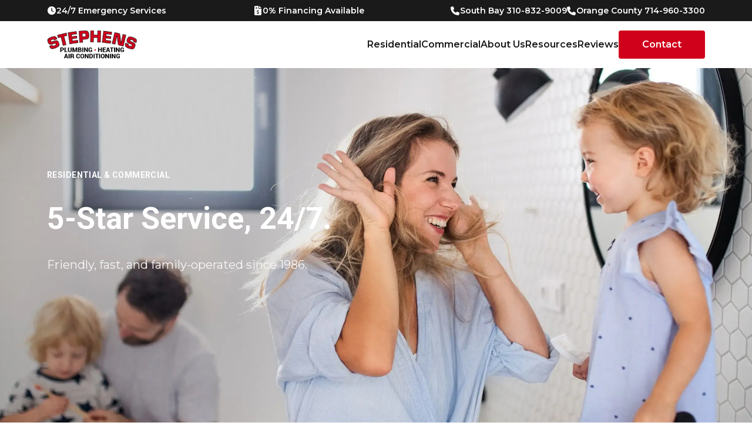

--- FILE ---
content_type: text/html; charset=utf-8
request_url: https://www.stephensplumbing.net/huntington-beach-hvac-plumbing/
body_size: 105887
content:
<!DOCTYPE html><html lang="en"><head><meta charSet="utf-8"/><meta name="viewport" content="width=device-width"/><link rel="preload" as="image" imageSrcSet="/_next/image/?url=https%3A%2F%2Fcdn.sanity.io%2Fimages%2Faly8i58a%2Fproduction%2Feac7157117dc8e4c714c3c0729db339d12e13496-3024x1256.jpg%3Ffm%3Dwebp&amp;w=3840&amp;q=75 1x"/><link rel="preload" as="image" imageSrcSet="/_next/image/?url=https%3A%2F%2Fcdn.sanity.io%2Fimages%2Faly8i58a%2Fproduction%2F784ed2f0dc2914be3ed14b615cd344705ca45550-750x924.jpg%3Ffm%3Dwebp&amp;w=750&amp;q=75 1x, /_next/image/?url=https%3A%2F%2Fcdn.sanity.io%2Fimages%2Faly8i58a%2Fproduction%2F784ed2f0dc2914be3ed14b615cd344705ca45550-750x924.jpg%3Ffm%3Dwebp&amp;w=1920&amp;q=75 2x"/><title>Huntington Beach Orange County | Stephens Plumbing &amp; HVAC</title><meta name="description" content="Looking plumbing &amp; heating services in Huntington Beach? Stephens Plumbing offers 24/7 expert residential &amp; commercial HVAC and plumbing services. Call us!"/><meta property="og:title" content="Huntington Beach Orange County | Stephens Plumbing &amp; HVAC"/><meta property="og:description" content="Looking plumbing &amp; heating services in Huntington Beach? Stephens Plumbing offers 24/7 expert residential &amp; commercial HVAC and plumbing services. Call us!"/><meta name="next-head-count" content="8"/><link rel="icon" href="/favicon.jpg"/><meta name="robots" content="index, follow"/><link rel="preload" href="/_next/static/css/3ccff560db73e813.css" as="style"/><link rel="stylesheet" href="/_next/static/css/3ccff560db73e813.css" data-n-g=""/><link rel="preload" href="/_next/static/css/fc1c9daac70c093b.css" as="style"/><link rel="stylesheet" href="/_next/static/css/fc1c9daac70c093b.css" data-n-p=""/><noscript data-n-css=""></noscript><script defer="" nomodule="" src="/_next/static/chunks/polyfills-c67a75d1b6f99dc8.js"></script><script src="/_next/static/chunks/webpack-6a0661e9c814672e.js" defer=""></script><script src="/_next/static/chunks/framework-2c79e2a64abdb08b.js" defer=""></script><script src="/_next/static/chunks/main-0b8ff39cd3e090f5.js" defer=""></script><script src="/_next/static/chunks/pages/_app-ef7f38620119f411.js" defer=""></script><script src="/_next/static/chunks/591-953e9b8563822227.js" defer=""></script><script src="/_next/static/chunks/701-2dbecf271cc9fc1a.js" defer=""></script><script src="/_next/static/chunks/pages/%5B%5B...current%5D%5D-13b9ec692ed4a852.js" defer=""></script><script src="/_next/static/9QWSw20COs8PkrNt7oEkC/_buildManifest.js" defer=""></script><script src="/_next/static/9QWSw20COs8PkrNt7oEkC/_ssgManifest.js" defer=""></script></head><body><noscript><iframe src="https://www.googletagmanager.com/ns.html?id=GTM-NWTDVNF" height="0" width="0" style="display:none;visibility:hidden"></iframe></noscript><div id="__next"><div class="fixed top-0 w-full bg-white z-50 " data-testid="subscribe-page-header"> <div class="bg-[#1A1A1A] py-2 w-full "><div class="px-4 max-w-[1512px] gap-x-3 lg:gap-x-0 lg:px-10 xl:px-20 flex lg:justify-between justify-center my-auto mx-auto items-center"><div><h6 class="text-[#FFF] font-Montserrat text-[14px] font-semibold leading-[20px] gap-2 flex items-center"> <svg data-testid="icon" width="16" height="16" aria-hidden="true" focusable="false"><use href="/sprite.svg#clock" xlink:href="/sprite.svg#clock"></use></svg>24/7 Emergency Services</h6></div><a class="text-[#FFF] group font-Montserrat hover:text-primary_red text-[14px] font-semibold leading-[20px] gap-2 flex items-center" href="/plumbing-and-hvac-financing/"><svg class="group-hover:hidden" data-testid="icon" width="16" height="16" aria-hidden="true" focusable="false"><use href="/sprite.svg#financing-icon" xlink:href="/sprite.svg#financing-icon"></use></svg><svg class="hidden group-hover:flex" data-testid="icon" width="16" height="16" aria-hidden="true" focusable="false"><use href="/sprite.svg#financing-icon-red" xlink:href="/sprite.svg#financing-icon-red"></use></svg>0% Financing Available</a><div class=" items-center gap-10 hidden lg:flex"><a href="tel:+3108329009" aria-label="Call-Icon" rel="noopener noreferrer" class="text-[#FFF] font-Montserrat text-[14px] font-semibold leading-[20px] gap-2 flex items-center"><svg data-testid="icon" width="16" height="16" aria-hidden="true" focusable="false"><use href="/sprite.svg#white-phone" xlink:href="/sprite.svg#white-phone"></use></svg>South Bay 310-832-9009</a><a href="tel:+7149603300" aria-label="Call-Icon" rel="noopener noreferrer" class="text-[#FFF] font-Montserrat text-[14px] font-semibold leading-[20px] gap-2 flex items-center"><svg data-testid="icon" width="16" height="16" aria-hidden="true" focusable="false"><use href="/sprite.svg#white-phone" xlink:href="/sprite.svg#white-phone"></use></svg>Orange County 714-960-3300</a></div></div></div><div class="mx-auto flex max-w-[1512px] flex-col lg:flex-row lg:items-center lg:justify-between lg:px-[40px] xl:px-[80px] "><div class="flex h-[64px] items-center justify-between border-b-[1px] border-[#CCC] px-6 lg:border-none lg:px-0"><button class="" aria-label="Call-Icon"><svg class="block lg:hidden" data-testid="icon" width="20" height="19" aria-hidden="true" focusable="false"><use href="/sprite.svg#Call" xlink:href="/sprite.svg#Call"></use></svg></button><a href="/"><img alt="logo" srcSet="/_next/image/?url=%2F_next%2Fstatic%2Fmedia%2Fstephens-logo.c66eac80.png&amp;w=256&amp;q=75 1x, /_next/image/?url=%2F_next%2Fstatic%2Fmedia%2Fstephens-logo.c66eac80.png&amp;w=384&amp;q=75 2x" src="/_next/image/?url=%2F_next%2Fstatic%2Fmedia%2Fstephens-logo.c66eac80.png&amp;w=384&amp;q=75" width="153" height="48" decoding="async" data-nimg="1" class="w-[153px] h-[48px] hidden lg:block" loading="lazy" style="color:transparent"/><img alt="logo" src="/_next/static/media/Stephens_Logo.9cfc0bc2.svg" width="153" height="48" decoding="async" data-nimg="1" class="w-[153px] h-[48px] block lg:hidden" loading="lazy" style="color:transparent"/></a><button class="" aria-label="HamBurger"><svg class="block lg:hidden" data-testid="icon" width="20" height="19" aria-hidden="true" focusable="false"><use href="/sprite.svg#HamBurger" xlink:href="/sprite.svg#HamBurger"></use></svg></button></div> <div class=" block flex-col gap-x-3 gap-y-3 px-6 lg:mt-0 lg:flex lg:flex-row lg:gap-[40px] lg:items-center lg:px-0 "><div class="mobile_nav_container overflow-auto gap-20 lg:gap-0 absolute left-0 top-[100px] w-full flex-col justify-between bg-white pb-[32px] pt-10 lg:static lg:top-auto lg:left-auto lg:flex lg:w-auto  lg:pt-0 lg:pb-0 hidden"><ul class="flex flex-col gap-[32px] px-6 lg:flex-row lg:gap-[16px] lg:px-0 xl:gap-[32px]"><li class="group flex items-center lg:h-[80px]"><a class=" hidden cursor-pointer font-Montserrat text-base font-semibold leading-6 text-[#1a1a1a] lg:block" href="/residential-plumbing-services/">Residential</a><div class="flex lg:hidden gap-6 flex-col w-full border-b-[#CCC] border-b-[1px] pb-[32px]"><a class="text-[#999] font-bold tracking-[0.42px] leading-[18px] text-[14px] font-Roboto uppercase" href="/residential-plumbing-services/"> <!-- -->Residential Services</a><button class=" flex w-full cursor-pointer items-center justify-between font-Roboto text-[24px] font-bold leading-normal text-[#1a1a1a]">Residential Plumbing<svg data-testid="icon" width="18" height="20" aria-hidden="true" focusable="false"><use href="/sprite.svg#RightArrow" xlink:href="/sprite.svg#RightArrow"></use></svg></button><button class=" flex w-full cursor-pointer items-center justify-between font-Roboto text-[24px] font-bold leading-normal text-[#1a1a1a]">Residential HVAC<svg data-testid="icon" width="18" height="20" aria-hidden="true" focusable="false"><use href="/sprite.svg#RightArrow" xlink:href="/sprite.svg#RightArrow"></use></svg></button></div><div class=" dropdown-shadow absolute top-[116px] left-[50%] hidden lg:w-[1000px] xl:w-[1085px] -translate-x-[50%] rounded-[6px] bg-[#fff] p-[30px] lg:group-hover:flex lg:group-hover:justify-between"><div><a class="text-[#1A1A1A] text-[16px] font-Montserrat font-bold leading-[24px]" href="/plumbing-services/">Plumbing Services</a> <div class="flex lg:gap-5 xl:gap-10 mt-6"><a href="/emergency-plumbing-service/"><img alt="logo" srcSet="/_next/image/?url=%2Fimages%2Fnav-emergency.png&amp;w=256&amp;q=75 1x, /_next/image/?url=%2Fimages%2Fnav-emergency.png&amp;w=640&amp;q=75 2x" src="/_next/image/?url=%2Fimages%2Fnav-emergency.png&amp;w=640&amp;q=75" width="222" height="222" decoding="async" data-nimg="1" class="" loading="lazy" style="color:transparent"/></a><ul class="flex flex-col gap-4"><li class="group/li"><a class="flex items-center gap-[10px]" href="/kitchen-plumbing/"><svg class=" rounded-[3px] bg-[red] group-hover/li:block hidden" data-testid="icon" width="24" height="24" aria-hidden="true" focusable="false"><use href="/sprite.svg#KitchenPlumbing_white" xlink:href="/sprite.svg#KitchenPlumbing_white"></use></svg><svg class=" rounded-[3px] group-hover/li:hidden block " data-testid="icon" width="24" height="24" aria-hidden="true" focusable="false"><use href="/sprite.svg#KitchenPlumbing" xlink:href="/sprite.svg#KitchenPlumbing"></use></svg><h5 class="text-[16px] leading-[24px] font-normal text-[#1A1A1A] group-hover/li:text-[#D0021B] font-Montserrat">Kitchen Plumbing</h5></a></li><li class="group/li"><a class="flex items-center gap-[10px]" href="/drain-cleaning-services/"><svg class=" rounded-[3px] bg-[red] group-hover/li:block hidden" data-testid="icon" width="24" height="24" aria-hidden="true" focusable="false"><use href="/sprite.svg#Drains_Pipes_white" xlink:href="/sprite.svg#Drains_Pipes_white"></use></svg><svg class=" rounded-[3px] group-hover/li:hidden block " data-testid="icon" width="24" height="24" aria-hidden="true" focusable="false"><use href="/sprite.svg#Drains_Pipes" xlink:href="/sprite.svg#Drains_Pipes"></use></svg><h5 class="text-[16px] leading-[24px] font-normal text-[#1A1A1A] group-hover/li:text-[#D0021B] font-Montserrat">Drains &amp; Pipes</h5></a></li><li class="group/li"><a class="flex items-center gap-[10px]" href="/sump-pump/"><svg class=" rounded-[3px] bg-[red] group-hover/li:block hidden" data-testid="icon" width="24" height="24" aria-hidden="true" focusable="false"><use href="/sprite.svg#SumpPump_white" xlink:href="/sprite.svg#SumpPump_white"></use></svg><svg class=" rounded-[3px] group-hover/li:hidden block " data-testid="icon" width="24" height="24" aria-hidden="true" focusable="false"><use href="/sprite.svg#SumpPump" xlink:href="/sprite.svg#SumpPump"></use></svg><h5 class="text-[16px] leading-[24px] font-normal text-[#1A1A1A] group-hover/li:text-[#D0021B] font-Montserrat">Sump Pump</h5></a></li><li class="group/li"><a class="flex items-center gap-[10px]" href="/water-heater/"><svg class=" rounded-[3px] bg-[red] group-hover/li:block hidden" data-testid="icon" width="24" height="24" aria-hidden="true" focusable="false"><use href="/sprite.svg#WaterHeater_white" xlink:href="/sprite.svg#WaterHeater_white"></use></svg><svg class=" rounded-[3px] group-hover/li:hidden block " data-testid="icon" width="24" height="24" aria-hidden="true" focusable="false"><use href="/sprite.svg#WaterHeater" xlink:href="/sprite.svg#WaterHeater"></use></svg><h5 class="text-[16px] leading-[24px] font-normal text-[#1A1A1A] group-hover/li:text-[#D0021B] font-Montserrat">Water Heater</h5></a></li><li class="group/li"><a class="flex items-center gap-[10px]" href="/bathroom-plumbing/"><svg class=" rounded-[3px] bg-[red] group-hover/li:block hidden" data-testid="icon" width="24" height="24" aria-hidden="true" focusable="false"><use href="/sprite.svg#BathroomPlumbing_white" xlink:href="/sprite.svg#BathroomPlumbing_white"></use></svg><svg class=" rounded-[3px] group-hover/li:hidden block " data-testid="icon" width="24" height="24" aria-hidden="true" focusable="false"><use href="/sprite.svg#BathroomPlumbing" xlink:href="/sprite.svg#BathroomPlumbing"></use></svg><h5 class="text-[16px] leading-[24px] font-normal text-[#1A1A1A] group-hover/li:text-[#D0021B] font-Montserrat">Bathroom Plumbing</h5></a></li></ul><ul class="flex flex-col gap-4"><li class="group/li"><a class="flex items-center gap-[10px]" href="/outdoor-plumbing/"><svg class=" rounded-[3px] bg-[red] group-hover/li:block hidden" data-testid="icon" width="24" height="24" aria-hidden="true" focusable="false"><use href="/sprite.svg#OutdoorPlumbing_white" xlink:href="/sprite.svg#OutdoorPlumbing_white"></use></svg><svg class=" rounded-[3px] group-hover/li:hidden block " data-testid="icon" width="24" height="24" aria-hidden="true" focusable="false"><use href="/sprite.svg#OutdoorPlumbing" xlink:href="/sprite.svg#OutdoorPlumbing"></use></svg><h5 class="text-[16px] leading-[24px] font-normal text-[#1A1A1A] group-hover/li:text-[#D0021B] font-Montserrat">Outdoor Plumbing</h5></a></li><li class="group/li"><a class="flex items-center gap-[10px]" href="/sewer-line-services/"><svg class=" rounded-[3px] bg-[red] group-hover/li:block hidden" data-testid="icon" width="24" height="24" aria-hidden="true" focusable="false"><use href="/sprite.svg#Sewer_white" xlink:href="/sprite.svg#Sewer_white"></use></svg><svg class=" rounded-[3px] group-hover/li:hidden block " data-testid="icon" width="24" height="24" aria-hidden="true" focusable="false"><use href="/sprite.svg#Sewer" xlink:href="/sprite.svg#Sewer"></use></svg><h5 class="text-[16px] leading-[24px] font-normal text-[#1A1A1A] group-hover/li:text-[#D0021B] font-Montserrat">Sewer</h5></a></li><li class="group/li"><a class="flex items-center gap-[10px]" href="/backflow-testing-inspection-services/"><svg class=" rounded-[3px] bg-[red] group-hover/li:block hidden" data-testid="icon" width="24" height="24" aria-hidden="true" focusable="false"><use href="/sprite.svg#WaterBackflor_white" xlink:href="/sprite.svg#WaterBackflor_white"></use></svg><svg class=" rounded-[3px] group-hover/li:hidden block " data-testid="icon" width="24" height="24" aria-hidden="true" focusable="false"><use href="/sprite.svg#WaterBackflor" xlink:href="/sprite.svg#WaterBackflor"></use></svg><h5 class="text-[16px] leading-[24px] font-normal text-[#1A1A1A] group-hover/li:text-[#D0021B] font-Montserrat">Water Backflow</h5></a></li><li class="group/li"><a class="flex items-center gap-[10px]" href="/water-damage-restoration-services/"><svg class=" rounded-[3px] bg-[red] group-hover/li:block hidden" data-testid="icon" width="24" height="24" aria-hidden="true" focusable="false"><use href="/sprite.svg#WaterDamage_white" xlink:href="/sprite.svg#WaterDamage_white"></use></svg><svg class=" rounded-[3px] group-hover/li:hidden block " data-testid="icon" width="24" height="24" aria-hidden="true" focusable="false"><use href="/sprite.svg#WaterDamage" xlink:href="/sprite.svg#WaterDamage"></use></svg><h5 class="text-[16px] leading-[24px] font-normal text-[#1A1A1A] group-hover/li:text-[#D0021B] font-Montserrat">Water Damage</h5></a></li><li class="group/li"><a class="flex items-center gap-[10px]" href="/emergency-plumbing-service/"><svg class=" rounded-[3px] bg-[red] group-hover/li:block hidden" data-testid="icon" width="24" height="24" aria-hidden="true" focusable="false"><use href="/sprite.svg#EmergencyPlumbing_white" xlink:href="/sprite.svg#EmergencyPlumbing_white"></use></svg><svg class=" rounded-[3px] group-hover/li:hidden block " data-testid="icon" width="24" height="24" aria-hidden="true" focusable="false"><use href="/sprite.svg#EmergencyPlumbing" xlink:href="/sprite.svg#EmergencyPlumbing"></use></svg><h5 class="text-[16px] leading-[24px] font-normal text-[#1A1A1A] group-hover/li:text-[#D0021B] font-Montserrat">Emergency Plumbing</h5></a></li></ul></div></div><div class="w-[1px] opacity-20 bg-[#000]"></div><div><a class="text-[#1A1A1A] text-[16px] font-Montserrat font-bold leading-[24px]" href="/hvac/">Heating &amp; AC Services</a><ul class="flex flex-col gap-4 mt-6"><li class="group/li"><a class="flex items-center gap-[10px]" href="/air-conditioning-services/"><svg class=" rounded-[3px] bg-[red] group-hover/li:block hidden" data-testid="icon" width="24" height="24" aria-hidden="true" focusable="false"><use href="/sprite.svg#AirConditioning_white" xlink:href="/sprite.svg#AirConditioning_white"></use></svg><svg class=" rounded-[3px] group-hover/li:hidden block " data-testid="icon" width="24" height="24" aria-hidden="true" focusable="false"><use href="/sprite.svg#AirConditioning" xlink:href="/sprite.svg#AirConditioning"></use></svg><h5 class="text-[16px] leading-[24px] font-normal text-[#1A1A1A] group-hover/li:text-[#D0021B] font-Montserrat">Air Conditioning</h5></a></li><li class="group/li"><a class="flex items-center gap-[10px]" href="/air-quality-services/"><svg class=" rounded-[3px] bg-[red] group-hover/li:block hidden" data-testid="icon" width="24" height="24" aria-hidden="true" focusable="false"><use href="/sprite.svg#AirQuality_white" xlink:href="/sprite.svg#AirQuality_white"></use></svg><svg class=" rounded-[3px] group-hover/li:hidden block " data-testid="icon" width="24" height="24" aria-hidden="true" focusable="false"><use href="/sprite.svg#AirQuality" xlink:href="/sprite.svg#AirQuality"></use></svg><h5 class="text-[16px] leading-[24px] font-normal text-[#1A1A1A] group-hover/li:text-[#D0021B] font-Montserrat">Air Quality</h5></a></li><li class="group/li"><a class="flex items-center gap-[10px]" href="/air-duct-cleaning-services/"><svg class=" rounded-[3px] bg-[red] group-hover/li:block hidden" data-testid="icon" width="24" height="24" aria-hidden="true" focusable="false"><use href="/sprite.svg#AirDucts_white" xlink:href="/sprite.svg#AirDucts_white"></use></svg><svg class=" rounded-[3px] group-hover/li:hidden block " data-testid="icon" width="24" height="24" aria-hidden="true" focusable="false"><use href="/sprite.svg#AirDucts" xlink:href="/sprite.svg#AirDucts"></use></svg><h5 class="text-[16px] leading-[24px] font-normal text-[#1A1A1A] group-hover/li:text-[#D0021B] font-Montserrat">Air Ducts</h5></a></li><li class="group/li"><a class="flex items-center gap-[10px]" href="/heating-repair-installation-services/"><svg class=" rounded-[3px] bg-[red] group-hover/li:block hidden" data-testid="icon" width="24" height="24" aria-hidden="true" focusable="false"><use href="/sprite.svg#Heater_white" xlink:href="/sprite.svg#Heater_white"></use></svg><svg class=" rounded-[3px] group-hover/li:hidden block " data-testid="icon" width="24" height="24" aria-hidden="true" focusable="false"><use href="/sprite.svg#Heater" xlink:href="/sprite.svg#Heater"></use></svg><h5 class="text-[16px] leading-[24px] font-normal text-[#1A1A1A] group-hover/li:text-[#D0021B] font-Montserrat">Heater</h5></a></li><li class="group/li"><a class="flex items-center gap-[10px]" href="/furnace/"><svg class=" rounded-[3px] bg-[red] group-hover/li:block hidden" data-testid="icon" width="24" height="24" aria-hidden="true" focusable="false"><use href="/sprite.svg#Furnace_white" xlink:href="/sprite.svg#Furnace_white"></use></svg><svg class=" rounded-[3px] group-hover/li:hidden block " data-testid="icon" width="24" height="24" aria-hidden="true" focusable="false"><use href="/sprite.svg#Furnace" xlink:href="/sprite.svg#Furnace"></use></svg><h5 class="text-[16px] leading-[24px] font-normal text-[#1A1A1A] group-hover/li:text-[#D0021B] font-Montserrat">Furnace</h5></a></li><li class="group/li"><a class="flex items-center gap-[10px]" href="/residential-ductless-mini-split/"><svg class=" rounded-[3px] bg-[red] group-hover/li:block hidden" data-testid="icon" width="24" height="24" aria-hidden="true" focusable="false"><use href="/sprite.svg#DuctlessMiniSplit_white" xlink:href="/sprite.svg#DuctlessMiniSplit_white"></use></svg><svg class=" rounded-[3px] group-hover/li:hidden block " data-testid="icon" width="24" height="24" aria-hidden="true" focusable="false"><use href="/sprite.svg#DuctlessMiniSplit" xlink:href="/sprite.svg#DuctlessMiniSplit"></use></svg><h5 class="text-[16px] leading-[24px] font-normal text-[#1A1A1A] group-hover/li:text-[#D0021B] font-Montserrat">Residential Mini Split</h5></a></li></ul></div></div></li><li class="group flex items-center lg:h-[80px]"><a class=" hidden cursor-pointer font-Montserrat text-base font-semibold leading-6 text-[#1a1a1a] lg:block" href="/commercial-hvac-plumbing/">Commercial</a><div class="flex lg:hidden gap-6 flex-col w-full border-b-[#CCC] border-b-[1px] pb-[32px]"><a class="text-[#999] font-bold tracking-[0.42px] leading-[18px] text-[14px] font-Roboto uppercase" href="/commercial-hvac-plumbing/"> <!-- -->Commercial Services</a><button class=" flex w-full cursor-pointer items-center justify-between font-Roboto text-[24px] font-bold leading-normal text-[#1a1a1a]">Commercial Plumbing<svg data-testid="icon" width="18" height="20" aria-hidden="true" focusable="false"><use href="/sprite.svg#RightArrow" xlink:href="/sprite.svg#RightArrow"></use></svg></button><button class=" flex w-full cursor-pointer items-center justify-between font-Roboto text-[24px] font-bold leading-normal text-[#1a1a1a]">Commercial HVAC<svg data-testid="icon" width="18" height="20" aria-hidden="true" focusable="false"><use href="/sprite.svg#RightArrow" xlink:href="/sprite.svg#RightArrow"></use></svg></button></div><div class="dropdown-shadow top-[116px] left-[50%] hidden w-[719px] -translate-x-[50%] rounded-[6px] absolute bg-[#fff] p-[30px] group-hover:lg:flex gap-[40px]"><div><a class="text-[#1A1A1A] text-[16px] font-Montserrat font-bold leading-[24px] " href="/commercial-plumbing-services/">Plumbing Services</a> <ul class="flex flex-col gap-4 mt-6"><li class="group/li"><a class="flex items-center gap-[10px]" href="/commercial-toilet-services/"><svg class=" rounded-[3px] bg-[red] group-hover/li:block hidden" data-testid="icon" width="24" height="24" aria-hidden="true" focusable="false"><use href="/sprite.svg#ToiletRepair_Replacement_white" xlink:href="/sprite.svg#ToiletRepair_Replacement_white"></use></svg><svg class=" rounded-[3px] group-hover/li:hidden block " data-testid="icon" width="24" height="24" aria-hidden="true" focusable="false"><use href="/sprite.svg#ToiletRepair_Replacement" xlink:href="/sprite.svg#ToiletRepair_Replacement"></use></svg><h5 class="text-[16px] leading-[24px] font-normal text-[#1A1A1A] group-hover/li:text-[#D0021B] font-Montserrat">Toilet Repairs &amp; Replacement</h5></a></li><li class="group/li"><a class="flex items-center gap-[10px]" href="/commercial-sink-faucet-repair/"><svg class=" rounded-[3px] bg-[red] group-hover/li:block hidden" data-testid="icon" width="24" height="24" aria-hidden="true" focusable="false"><use href="/sprite.svg#Sink_FaucetRepair_white" xlink:href="/sprite.svg#Sink_FaucetRepair_white"></use></svg><svg class=" rounded-[3px] group-hover/li:hidden block " data-testid="icon" width="24" height="24" aria-hidden="true" focusable="false"><use href="/sprite.svg#Sink_FaucetRepair" xlink:href="/sprite.svg#Sink_FaucetRepair"></use></svg><h5 class="text-[16px] leading-[24px] font-normal text-[#1A1A1A] group-hover/li:text-[#D0021B] font-Montserrat">Sink &amp; Faucet Repair</h5></a></li><li class="group/li"><a class="flex items-center gap-[10px]" href="/commercial-sewer-drain-repair/"><svg class=" rounded-[3px] bg-[red] group-hover/li:block hidden" data-testid="icon" width="24" height="24" aria-hidden="true" focusable="false"><use href="/sprite.svg#Drain_SewerRepair_white" xlink:href="/sprite.svg#Drain_SewerRepair_white"></use></svg><svg class=" rounded-[3px] group-hover/li:hidden block " data-testid="icon" width="24" height="24" aria-hidden="true" focusable="false"><use href="/sprite.svg#Drain_SewerRepair" xlink:href="/sprite.svg#Drain_SewerRepair"></use></svg><h5 class="text-[16px] leading-[24px] font-normal text-[#1A1A1A] group-hover/li:text-[#D0021B] font-Montserrat">Drain &amp; Sewer Repair</h5></a></li><li class="group/li"><a class="flex items-center gap-[10px]" href="/gas-line-repair-services/"><svg class=" rounded-[3px] bg-[red] group-hover/li:block hidden" data-testid="icon" width="24" height="24" aria-hidden="true" focusable="false"><use href="/sprite.svg#GasLineRepair_white" xlink:href="/sprite.svg#GasLineRepair_white"></use></svg><svg class=" rounded-[3px] group-hover/li:hidden block " data-testid="icon" width="24" height="24" aria-hidden="true" focusable="false"><use href="/sprite.svg#GasLineRepair" xlink:href="/sprite.svg#GasLineRepair"></use></svg><h5 class="text-[16px] leading-[24px] font-normal text-[#1A1A1A] group-hover/li:text-[#D0021B] font-Montserrat">Gas Line Repair</h5></a></li><li class="group/li"><a class="flex items-center gap-[10px]" href="/tankless-water-heater-services/"><svg class=" rounded-[3px] bg-[red] group-hover/li:block hidden" data-testid="icon" width="24" height="24" aria-hidden="true" focusable="false"><use href="/sprite.svg#TanklessWaterHeater_white" xlink:href="/sprite.svg#TanklessWaterHeater_white"></use></svg><svg class=" rounded-[3px] group-hover/li:hidden block " data-testid="icon" width="24" height="24" aria-hidden="true" focusable="false"><use href="/sprite.svg#TanklessWaterHeater" xlink:href="/sprite.svg#TanklessWaterHeater"></use></svg><h5 class="text-[16px] leading-[24px] font-normal text-[#1A1A1A] group-hover/li:text-[#D0021B] font-Montserrat">Tankless Water Heater</h5></a></li></ul></div><div class="w-[1px] opacity-20 bg-[#000]"></div><div><a class="text-[#1A1A1A] text-[16px] font-Montserrat font-bold leading-[24px]" href="/commercial-hvac-services/">Heating &amp; AC Services</a> <ul class="flex flex-col gap-4 mt-6"><li class="group/li"><a class="flex items-center gap-[10px]" href="/package-ac-unit-maintenance/"><svg class=" rounded-[3px] bg-[red] group-hover/li:block hidden" data-testid="icon" width="24" height="24" aria-hidden="true" focusable="false"><use href="/sprite.svg#PackagedACUnitMaintenance_white" xlink:href="/sprite.svg#PackagedACUnitMaintenance_white"></use></svg><svg class=" rounded-[3px] group-hover/li:hidden block " data-testid="icon" width="24" height="24" aria-hidden="true" focusable="false"><use href="/sprite.svg#PackagedACUnitMaintenance" xlink:href="/sprite.svg#PackagedACUnitMaintenance"></use></svg><h5 class="text-[16px] leading-[24px] font-normal text-[#1A1A1A] group-hover/li:text-[#D0021B] font-Montserrat">Packaged AC Unit Maintenance</h5></a></li><li class="group/li"><a class="flex items-center gap-[10px]" href="/commercial-heating-services/"><svg class=" rounded-[3px] bg-[red] group-hover/li:block hidden" data-testid="icon" width="24" height="24" aria-hidden="true" focusable="false"><use href="/sprite.svg#HeatingServices_white" xlink:href="/sprite.svg#HeatingServices_white"></use></svg><svg class=" rounded-[3px] group-hover/li:hidden block " data-testid="icon" width="24" height="24" aria-hidden="true" focusable="false"><use href="/sprite.svg#HeatingServices" xlink:href="/sprite.svg#HeatingServices"></use></svg><h5 class="text-[16px] leading-[24px] font-normal text-[#1A1A1A] group-hover/li:text-[#D0021B] font-Montserrat">Heating Services</h5></a></li><li class="group/li"><a class="flex items-center gap-[10px]" href="/hvac-duct-work/"><svg class=" rounded-[3px] bg-[red] group-hover/li:block hidden" data-testid="icon" width="24" height="24" aria-hidden="true" focusable="false"><use href="/sprite.svg#DuctWork_white" xlink:href="/sprite.svg#DuctWork_white"></use></svg><svg class=" rounded-[3px] group-hover/li:hidden block " data-testid="icon" width="24" height="24" aria-hidden="true" focusable="false"><use href="/sprite.svg#DuctWork" xlink:href="/sprite.svg#DuctWork"></use></svg><h5 class="text-[16px] leading-[24px] font-normal text-[#1A1A1A] group-hover/li:text-[#D0021B] font-Montserrat">Duct Work</h5></a></li><li class="group/li"><a class="flex items-center gap-[10px]" href="/commercial-mini-split/"><svg class=" rounded-[3px] bg-[red] group-hover/li:block hidden" data-testid="icon" width="24" height="24" aria-hidden="true" focusable="false"><use href="/sprite.svg#CommercialMiniSplit_white" xlink:href="/sprite.svg#CommercialMiniSplit_white"></use></svg><svg class=" rounded-[3px] group-hover/li:hidden block " data-testid="icon" width="24" height="24" aria-hidden="true" focusable="false"><use href="/sprite.svg#CommercialMiniSplit" xlink:href="/sprite.svg#CommercialMiniSplit"></use></svg><h5 class="text-[16px] leading-[24px] font-normal text-[#1A1A1A] group-hover/li:text-[#D0021B] font-Montserrat">Commercial Mini Split</h5></a></li></ul></div></div></li><li class=" group items-center lg:h-[80px] hidden lg:flex"><p class="cursor-pointer font-Montserrat font-semibold text-base leading-6 text-[#1a1a1a]">About Us</p><div class="dropdown-shadow rounded-5 absolute top-[116px] -translate-x-[14%] hidden w-[205px] rounded-[6px] bg-[#fff] p-[15px] py-5 group-hover:lg:block"><div><ul class="flex flex-col gap-3"><li><a class="flex items-center gap-3 p-3 hover:rounded-[8px] hover:bg-[#F7F7F7]" href="/why-us/"><h5 class="font-Montserrat font-semibold text-base leading-6 text-[#1A1A1A]">Why Us</h5></a></li><li><a class="flex items-center gap-3 p-3 hover:rounded-[8px] hover:bg-[#F7F7F7]" href="/areas-we-serve/"><h5 class="font-Montserrat font-semibold text-base leading-6 text-[#1A1A1A]">Areas We Serve</h5></a></li></ul></div></div></li><li class=" group items-center lg:h-[80px] hidden lg:flex"><p class=" hidden cursor-pointer font-Montserrat text-base font-semibold leading-6 text-[#1A1A1A] lg:block">Resources</p><div class="dropdown-shadow rounded-5 absolute top-[116px] -translate-x-[18%] hidden w-[170px] rounded-[6px] bg-[#fff] p-[15px] py-5 group-hover:lg:block"><div><ul class="flex flex-col gap-3"><li><a class="flex items-center gap-3 px-[15px] py-3 hover:rounded-[8px] hover:bg-[#F7F7F7]" href="/plumbing-and-hvac-financing/"><h5 class="font-Montserrat font-semibold text-base leading-6 text-[#1A1A1A]">Financing</h5></a></li><li><a class="flex items-center gap-3 px-[15px] py-3 hover:rounded-[8px] hover:bg-[#F7F7F7]" href="/plumbing-coupons/"><h5 class="font-Montserrat font-semibold text-base leading-6 text-[#1A1A1A]">Coupons</h5></a></li><li><a class="flex items-center gap-3 px-[15px] py-3 hover:rounded-[8px] hover:bg-[#F7F7F7]" href="/faq/"><h5 class="font-Montserrat font-semibold text-base leading-6 text-[#1A1A1A]">FAQS</h5></a></li><li><a class="flex items-center gap-3 px-[15px] py-3 hover:rounded-[8px] hover:bg-[#F7F7F7]" href="/blog/"><h5 class="font-Montserrat font-semibold text-base leading-6 text-[#1A1A1A]">Blogs</h5></a></li><li><a class="flex items-center gap-3 px-[15px] py-3 hover:rounded-[8px] hover:bg-[#F7F7F7]" href="/careers/"><h5 class="font-Montserrat font-semibold text-base leading-6 text-[#1A1A1A]">Careers</h5></a></li></ul></div></div></li><li class="flex group items-center lg:h-[80px] "><a class="hidden lg:block cursor-pointer text-base font-Montserrat font-semibold leading-6 text-[#1a1a1a]" href="/plumbing-company-reviews/">Reviews</a><div class="lg:hidden w-full gap-[17px] flex"><div class="w-full flex flex-col gap-6"><a class="text-[#1A1A1A] font-Montserrat text-[16px] leading-[24px] font-semibold" href="/plumbing-coupons/">Coupons</a><a class="text-[#1A1A1A] font-Montserrat text-[16px] leading-[24px] font-semibold" href="/faq/">Faqs</a><a class="text-[#1A1A1A] font-Montserrat text-[16px] leading-[24px] font-semibold" href="/blog/">Blog</a><a class="text-[#1A1A1A] font-Montserrat text-[16px] leading-[24px] font-semibold" href="/careers/">Careers</a></div><div class="w-full flex flex-col gap-6"><a class="text-[#1A1A1A] font-Montserrat text-[16px] leading-[24px] font-semibold" href="/why-us/">Why Us</a><a class="text-[#1A1A1A] font-Montserrat text-[16px] leading-[24px] font-semibold" href="/areas-we-serve/">Areas We Serve</a><a class="text-[#1A1A1A] font-Montserrat text-[16px] leading-[24px] font-semibold" href="/plumbing-company-reviews/">Reviews</a></div></div></li></ul><div class="flex flex-col gap-x-3 gap-y-3 px-6 lg:hidden lg:flex-row lg:items-center lg:px-0"><button class="px-10 py-3 rounded-[4px] bg-primary_red font-semibold text-base leading-6 text-white font-Montserrat hover:bg-primary_rose_wood active:bg-gradient-light transition-all duration-300" data-testid="button">Contact</button></div></div><button class="hidden lg:block px-10 py-3 rounded-[4px] bg-primary_red font-semibold text-base leading-6 text-white font-Montserrat hover:bg-primary_rose_wood active:bg-gradient-light transition-all duration-300" data-testid="button">Contact</button></div></div></div><div class=" fixed top-0 right-0 flex justify-end h-full z-[100] overflow-hidden w-0"><button aria-label="background-button" class="w-full h-full absolute left-0 top-0 bg-[#00000083]"></button><div class="z-10 transition-width  w-0 max-w-[720px] bg-white overflow-y-auto h-full" data-testid="contact-form"><button aria-label="Cancel-Icon" class="float-right mt-6 mr-6"><svg class="" data-testid="icon" width="20" height="19" aria-hidden="true" focusable="false"><use href="/sprite.svg#cancel-icon" xlink:href="/sprite.svg#cancel-icon"></use></svg></button><div class="max-w-[756px] pt-16 pb-20 lg:pt-[64px] lg:pb-[139px]"><div class="px-4 lg:pl-[84px] "><h5 class="text-[#1A1A1A] font-Roboto text-[30px] leading-normal font-bold mb-4">Contact Us</h5><p class="text-[#666] font-Montserrat text-[16px] font-normal leading-6 max-w-[560px] pb-6">Service available 24/7</p><div class="flex lg:flex-row flex-col gap-6 pb-[51px]"><a href="tel:+3108329009" class="text-[#D0021B] bg-[#F7F7F7] lg:justify-start justify-center py-3 px-4 rounded-lg font-Montserrat text-[15px] lg:text-[16px] font-bold leading-[24px] gap-2 flex items-center border hover:border-gray-400"><svg data-testid="icon" width="16" height="16" aria-hidden="true" focusable="false"><use href="/sprite.svg#red-phone" xlink:href="/sprite.svg#red-phone"></use></svg>South Bay 310-832-9009</a><a href="tel:+7149603300" class="text-[#D0021B] bg-[#F7F7F7] lg:justify-start justify-center py-3 px-4 rounded-lg font-Montserrat text-[15px] lg:text-[16px] font-bold leading-[24px] gap-2 flex items-center border hover:border-gray-400"><svg data-testid="icon" width="16" height="16" aria-hidden="true" focusable="false"><use href="/sprite.svg#red-phone" xlink:href="/sprite.svg#red-phone"></use></svg>Orange County 714-960-3300</a></div></div><form name="Contact Us" method="post" action="" data-netlify="true" class="w-full px-4 lg:px-[84px]"><p class="font-Work-Sans text-base font-normal mb-4"></p><div class="mb-6 flex flex-col md:flex-row gap-5 lg:gap-[21px]"><div class="w-full md:w-2/4"><label for="name" class="font-Plus-Jakarta-Sans text-sm font-semibold text-primary_navy_blue leading-5 ">Name</label><input name="name" id="name" required="" type="text" class="bg-transparent text-gray-900 w-full border-[1px] pl-4 font-Plus-Jakarta-Sans border-gray-300 h-12 mt-2 focus:border-primary_navy_blue outline-offset-2 outline-[3px] outline-[#929ba7] rounded-[2px]" value=""/></div><div class="w-full md:w-2/4"><label for="email" class="font-Plus-Jakarta-Sans text-sm font-semibold text-primary_navy_blue leading-5 ">Email Address</label><input name="email" id="email" type="email" required="" class="bg-transparent text-gray-900 w-full border-[1px] pl-4 font-Plus-Jakarta-Sans border-gray-300 h-12 mt-2 focus:border-primary_navy_blue outline-offset-2 outline-[3px] outline-[#929ba79c] rounded-[2px]" value=""/></div></div><div class="mb-6 flex flex-col md:flex-row gap-5 lg:gap-[21px]"><div class="w-full md:w-2/4"><label for="phonenumber" class="font-Plus-Jakarta-Sans text-sm font-semibold text-primary_navy_blue leading-5 ">Phone Number</label><input name="phonenumber" id="phonenumber" required="" type="number" class="bg-transparent text-gray-900 w-full border-[1px] pl-4 font-Plus-Jakarta-Sans border-gray-300 h-12 mt-2 focus:border-primary_navy_blue outline-offset-2 outline-[3px] outline-[#929ba7] rounded-[2px]"/></div><div class="w-full md:w-2/4"><label for="zipcode" class="font-Plus-Jakarta-Sans text-sm font-semibold text-primary_navy_blue leading-5 ">Zip Code</label><input name="zipcode" id="zipcode" type="number" required="" class="bg-transparent text-gray-900 w-full border-[1px] pl-4 font-Plus-Jakarta-Sans border-gray-300 h-12 mt-2 focus:border-primary_navy_blue outline-offset-2 outline-[1px] outline-[#929ba79c] rounded-[2px]"/></div></div><div class="w-full flex flex-col gap-2 mb-6"><label for="option" class="font-Plus-Jakarta-Sans text-sm font-semibold text-primary_navy_blue leading-5 ">Services Needed</label><select id="option" type="text" name="option" class="bg-transparent text-gray-900 w-full border-[1px] border-gray-300 flex justify-between px-4 h-12 items-center text-base font-normal font-Plus-Jakarta-Sans focus:ring-0 focus:border-primary_navy_blue focus:border-[1px] focus:outline-offset-2 focus:outline-[3px] focus:outline-[#929ba7] rounded-[2px]"><option value="Select One" class="text-black">Select One</option><option value="Residential Plumbing/HVAC" class="text-black">Residential Plumbing/HVAC</option><option value="Commercial Plumbing/HVAC" class="text-black">Commercial Plumbing/HVAC</option><option value="Other" class="text-black">Other</option></select></div><div class="w-full mb-6"><label for="description" class="font-Plus-Jakarta-Sans text-sm font-semibold text-primary_navy_blue leading-5 ">Message (optional)</label><textarea type="text" name="description" id="description" cols="30" rows="10" class="bg-transparent text-gray-900 w-full border-[1px] font-Plus-Jakarta-Sans pl-4 pt-4 border-gray-300 rounded-[2px] min-h-[136px] max-h-[136px] mt-2 focus:border-primary_navy_blue outline-offset-2 outline-[3px] outline-[#929ba7]"></textarea></div><button class="px-10 py-3 rounded-[4px] bg-primary_red font-semibold text-base leading-6 text-white font-Montserrat hover:bg-primary_rose_wood active:bg-gradient-light transition-all duration-300" data-testid="button">Submit</button></form></div></div></div><main><section class="w-full relative mt-[100px] lg:mt-[116px] pt-20 pb-[93px] lg:pt-[170px] lg:pb-[229px]" data-testid="hero-section"><img alt="desktopImage " __typename="CustomImage" srcSet="/_next/image/?url=https%3A%2F%2Fcdn.sanity.io%2Fimages%2Faly8i58a%2Fproduction%2Feac7157117dc8e4c714c3c0729db339d12e13496-3024x1256.jpg%3Ffm%3Dwebp&amp;w=3840&amp;q=75 1x" src="/_next/image/?url=https%3A%2F%2Fcdn.sanity.io%2Fimages%2Faly8i58a%2Fproduction%2Feac7157117dc8e4c714c3c0729db339d12e13496-3024x1256.jpg%3Ffm%3Dwebp&amp;w=3840&amp;q=75" width="3024" height="1256" decoding="async" data-nimg="1" class="absolute top-0 left-0 w-full h-full hidden sm:block -z-10 object-cover" style="color:transparent"/><img alt="mobileImage " __typename="CustomImage" srcSet="/_next/image/?url=https%3A%2F%2Fcdn.sanity.io%2Fimages%2Faly8i58a%2Fproduction%2F784ed2f0dc2914be3ed14b615cd344705ca45550-750x924.jpg%3Ffm%3Dwebp&amp;w=750&amp;q=75 1x, /_next/image/?url=https%3A%2F%2Fcdn.sanity.io%2Fimages%2Faly8i58a%2Fproduction%2F784ed2f0dc2914be3ed14b615cd344705ca45550-750x924.jpg%3Ffm%3Dwebp&amp;w=1920&amp;q=75 2x" src="/_next/image/?url=https%3A%2F%2Fcdn.sanity.io%2Fimages%2Faly8i58a%2Fproduction%2F784ed2f0dc2914be3ed14b615cd344705ca45550-750x924.jpg%3Ffm%3Dwebp&amp;w=1920&amp;q=75" width="750" height="924" decoding="async" data-nimg="1" class="absolute top-0 left-0 w-full h-full sm:hidden -z-10 object-cover" style="color:transparent"/><div class="w-full max-w-[1512px] mx-auto px-4 lg:pr-0 lg:pl-20 xl:pl[126px]"><div class=""><span class="font-Roboto text-sm font-bold leading-[18px] tracking-[0.42px] text-white">RESIDENTIAL &amp; COMMERCIAL</span><p class="font-Roboto text-white font-bold text-[38px] leading-10 lg:leading-normal lg:text-[52px] my-6">5-Star Service, 24/7.</p><div class="hero_richText mb-6 relative"><p>Friendly, fast, and family-operated since 1986.</p><p></p><p><br/></p></div><button class="" data-testid="button"></button></div></div></section><section class="w-full my-[60px] lg:my-20" data-testid="reviews-badged-section"><div class="w-full max-w-[1512px] mx-auto px-4 lg:px-20 xl:px-[120px]"><div class="grid grid-cols-2 lg:grid-cols-3 xl:grid-cols-4 gap-10 md:gap-20 lg:gap-10 xl:gap-20"><div class="p-4 lg:p-6 bg-[#EFF7FE] border border-[#B2D9FA] rounded-md"><div class="w-full flex items-center justify-between gap-[14px]"><span class="font-Montserrat text-[24px] lg:text-[40px] font-bold text-black block mb-4">4.5 </span><img alt="yelp-logo" __typename="CustomImage" srcSet="/_next/image/?url=https%3A%2F%2Fcdn.sanity.io%2Fimages%2Faly8i58a%2Fproduction%2F1f437d90075d5db8ff0c84ea3ea1de9e416ba475-130x48.png%3Ffm%3Dwebp&amp;w=256&amp;q=75 1x, /_next/image/?url=https%3A%2F%2Fcdn.sanity.io%2Fimages%2Faly8i58a%2Fproduction%2F1f437d90075d5db8ff0c84ea3ea1de9e416ba475-130x48.png%3Ffm%3Dwebp&amp;w=384&amp;q=75 2x" src="/_next/image/?url=https%3A%2F%2Fcdn.sanity.io%2Fimages%2Faly8i58a%2Fproduction%2F1f437d90075d5db8ff0c84ea3ea1de9e416ba475-130x48.png%3Ffm%3Dwebp&amp;w=384&amp;q=75" width="130" height="48" decoding="async" data-nimg="1" class="w-[60px] lg:min-w-[100px] lg:max-w-[150px] mb-6" loading="lazy" style="color:transparent"/></div><div class="flex items-center justify-between"><img alt="star-icons" __typename="CustomImage" srcSet="/_next/image/?url=https%3A%2F%2Fcdn.sanity.io%2Fimages%2Faly8i58a%2Fproduction%2Fc602ed17b2ffcbdb43d269b46275328aee968f36-88x16.png%3Ffm%3Dwebp&amp;w=96&amp;q=75 1x, /_next/image/?url=https%3A%2F%2Fcdn.sanity.io%2Fimages%2Faly8i58a%2Fproduction%2Fc602ed17b2ffcbdb43d269b46275328aee968f36-88x16.png%3Ffm%3Dwebp&amp;w=256&amp;q=75 2x" src="/_next/image/?url=https%3A%2F%2Fcdn.sanity.io%2Fimages%2Faly8i58a%2Fproduction%2Fc602ed17b2ffcbdb43d269b46275328aee968f36-88x16.png%3Ffm%3Dwebp&amp;w=256&amp;q=75" width="88" height="16" decoding="async" data-nimg="1" class="w-[50px] lg:w-20" loading="lazy" style="color:transparent"/><p class="text-black text-xs lg:text-sm font-Montserrat font-medium whitespace-nowrap">922 Reviews</p></div></div><div class="p-4 lg:p-6 bg-[#EFF7FE] border border-[#B2D9FA] rounded-md"><div class="w-full flex items-center justify-between gap-[14px]"><span class="font-Montserrat text-[24px] lg:text-[40px] font-bold text-black block mb-4">4.8 </span><img alt="facebook-icon" __typename="CustomImage" srcSet="/_next/image/?url=https%3A%2F%2Fcdn.sanity.io%2Fimages%2Faly8i58a%2Fproduction%2Fc7b7d5141d2ae94024e21f2a27b9e825229a770b-232x48.png%3Ffm%3Dwebp&amp;w=256&amp;q=75 1x, /_next/image/?url=https%3A%2F%2Fcdn.sanity.io%2Fimages%2Faly8i58a%2Fproduction%2Fc7b7d5141d2ae94024e21f2a27b9e825229a770b-232x48.png%3Ffm%3Dwebp&amp;w=640&amp;q=75 2x" src="/_next/image/?url=https%3A%2F%2Fcdn.sanity.io%2Fimages%2Faly8i58a%2Fproduction%2Fc7b7d5141d2ae94024e21f2a27b9e825229a770b-232x48.png%3Ffm%3Dwebp&amp;w=640&amp;q=75" width="232" height="48" decoding="async" data-nimg="1" class="w-[60px] lg:min-w-[100px] lg:max-w-[150px] mb-6" loading="lazy" style="color:transparent"/></div><div class="flex items-center justify-between"><img alt="star-icons" __typename="CustomImage" srcSet="/_next/image/?url=https%3A%2F%2Fcdn.sanity.io%2Fimages%2Faly8i58a%2Fproduction%2F52541fbe8a7b1c394530cf61654c7558b7abc975-88x16.png%3Ffm%3Dwebp&amp;w=96&amp;q=75 1x, /_next/image/?url=https%3A%2F%2Fcdn.sanity.io%2Fimages%2Faly8i58a%2Fproduction%2F52541fbe8a7b1c394530cf61654c7558b7abc975-88x16.png%3Ffm%3Dwebp&amp;w=256&amp;q=75 2x" src="/_next/image/?url=https%3A%2F%2Fcdn.sanity.io%2Fimages%2Faly8i58a%2Fproduction%2F52541fbe8a7b1c394530cf61654c7558b7abc975-88x16.png%3Ffm%3Dwebp&amp;w=256&amp;q=75" width="88" height="16" decoding="async" data-nimg="1" class="w-[50px] lg:w-20" loading="lazy" style="color:transparent"/><p class="text-black text-xs lg:text-sm font-Montserrat font-medium whitespace-nowrap">49 Reviews</p></div></div><div class="p-4 lg:p-6 bg-[#EFF7FE] border border-[#B2D9FA] rounded-md"><div class="w-full flex items-center justify-between gap-[14px]"><span class="font-Montserrat text-[24px] lg:text-[40px] font-bold text-black block mb-4">4.7</span><img alt="google-icon" __typename="CustomImage" srcSet="/_next/image/?url=https%3A%2F%2Fcdn.sanity.io%2Fimages%2Faly8i58a%2Fproduction%2Fa464ac7e6decaa65868eb5c650afa48224fcd60c-144x48.png%3Ffm%3Dwebp&amp;w=256&amp;q=75 1x, /_next/image/?url=https%3A%2F%2Fcdn.sanity.io%2Fimages%2Faly8i58a%2Fproduction%2Fa464ac7e6decaa65868eb5c650afa48224fcd60c-144x48.png%3Ffm%3Dwebp&amp;w=384&amp;q=75 2x" src="/_next/image/?url=https%3A%2F%2Fcdn.sanity.io%2Fimages%2Faly8i58a%2Fproduction%2Fa464ac7e6decaa65868eb5c650afa48224fcd60c-144x48.png%3Ffm%3Dwebp&amp;w=384&amp;q=75" width="144" height="48" decoding="async" data-nimg="1" class="w-[60px] lg:min-w-[100px] lg:max-w-[150px] mb-6" loading="lazy" style="color:transparent"/></div><div class="flex items-center justify-between"><img alt="star-icon" __typename="CustomImage" srcSet="/_next/image/?url=https%3A%2F%2Fcdn.sanity.io%2Fimages%2Faly8i58a%2Fproduction%2Fdd5fc41d609a7e9fd1c427df20b42acb34b56909-89x16.png%3Ffm%3Dwebp&amp;w=96&amp;q=75 1x, /_next/image/?url=https%3A%2F%2Fcdn.sanity.io%2Fimages%2Faly8i58a%2Fproduction%2Fdd5fc41d609a7e9fd1c427df20b42acb34b56909-89x16.png%3Ffm%3Dwebp&amp;w=256&amp;q=75 2x" src="/_next/image/?url=https%3A%2F%2Fcdn.sanity.io%2Fimages%2Faly8i58a%2Fproduction%2Fdd5fc41d609a7e9fd1c427df20b42acb34b56909-89x16.png%3Ffm%3Dwebp&amp;w=256&amp;q=75" width="89" height="16" decoding="async" data-nimg="1" class="w-[50px] lg:w-20" loading="lazy" style="color:transparent"/><p class="text-black text-xs lg:text-sm font-Montserrat font-medium whitespace-nowrap">391 reviews</p></div></div><div class="p-4 lg:p-6 bg-[#EFF7FE] border border-[#B2D9FA] rounded-md"><div class="w-full flex items-center justify-between gap-[14px]"><span class="font-Montserrat text-[24px] lg:text-[40px] font-bold text-black block mb-4">4.8 </span><img alt="angies-list-icon" __typename="CustomImage" srcSet="/_next/image/?url=https%3A%2F%2Fcdn.sanity.io%2Fimages%2Faly8i58a%2Fproduction%2F2e7fdfe9f87f3ab788d29cbfca57208a18c1a7e0-82x48.png%3Ffm%3Dwebp&amp;w=96&amp;q=75 1x, /_next/image/?url=https%3A%2F%2Fcdn.sanity.io%2Fimages%2Faly8i58a%2Fproduction%2F2e7fdfe9f87f3ab788d29cbfca57208a18c1a7e0-82x48.png%3Ffm%3Dwebp&amp;w=256&amp;q=75 2x" src="/_next/image/?url=https%3A%2F%2Fcdn.sanity.io%2Fimages%2Faly8i58a%2Fproduction%2F2e7fdfe9f87f3ab788d29cbfca57208a18c1a7e0-82x48.png%3Ffm%3Dwebp&amp;w=256&amp;q=75" width="82" height="48" decoding="async" data-nimg="1" class="w-[60px] lg:min-w-[100px] lg:max-w-[150px] mb-6" loading="lazy" style="color:transparent"/></div><div class="flex items-center justify-between"><img alt="star-icons" __typename="CustomImage" srcSet="/_next/image/?url=https%3A%2F%2Fcdn.sanity.io%2Fimages%2Faly8i58a%2Fproduction%2F52541fbe8a7b1c394530cf61654c7558b7abc975-88x16.png%3Ffm%3Dwebp&amp;w=96&amp;q=75 1x, /_next/image/?url=https%3A%2F%2Fcdn.sanity.io%2Fimages%2Faly8i58a%2Fproduction%2F52541fbe8a7b1c394530cf61654c7558b7abc975-88x16.png%3Ffm%3Dwebp&amp;w=256&amp;q=75 2x" src="/_next/image/?url=https%3A%2F%2Fcdn.sanity.io%2Fimages%2Faly8i58a%2Fproduction%2F52541fbe8a7b1c394530cf61654c7558b7abc975-88x16.png%3Ffm%3Dwebp&amp;w=256&amp;q=75" width="88" height="16" decoding="async" data-nimg="1" class="w-[50px] lg:w-20" loading="lazy" style="color:transparent"/><p class="text-black text-xs lg:text-sm font-Montserrat font-medium whitespace-nowrap">105 Reviews</p></div></div></div></div></section><section class="w-full mt-[120px] mb-20 lg:mt-[180px] mb-[120px]" data-testid="home-two-column-intro-section"><div class="w-full max-w-[1512px] mx-auto flex flex-col lg:flex-row items-center justify-center gap-12 px-4 xl:gap-20 lg:pl-20 pr-7 xl:pl-[156px] xl:pr-[54px] lg:flex-row flex-col"><div class="w-full lg:w-2/4"><img alt="desktop-image" __typename="CustomImage" srcSet="/_next/image/?url=https%3A%2F%2Fcdn.sanity.io%2Fimages%2Faly8i58a%2Fproduction%2F182688d7423e733778e2b6e2f60ea5e23e8e12c7-1120x1120.png%3Ffm%3Dwebp&amp;w=1200&amp;q=75 1x, /_next/image/?url=https%3A%2F%2Fcdn.sanity.io%2Fimages%2Faly8i58a%2Fproduction%2F182688d7423e733778e2b6e2f60ea5e23e8e12c7-1120x1120.png%3Ffm%3Dwebp&amp;w=3840&amp;q=75 2x" src="/_next/image/?url=https%3A%2F%2Fcdn.sanity.io%2Fimages%2Faly8i58a%2Fproduction%2F182688d7423e733778e2b6e2f60ea5e23e8e12c7-1120x1120.png%3Ffm%3Dwebp&amp;w=3840&amp;q=75" width="1120" height="1120" decoding="async" data-nimg="1" class="w-full rounded-[6px] hidden lg:block float-left" loading="lazy" style="color:transparent"/><img alt="mobile-image" __typename="CustomImage" srcSet="/_next/image/?url=https%3A%2F%2Fcdn.sanity.io%2Fimages%2Faly8i58a%2Fproduction%2F182688d7423e733778e2b6e2f60ea5e23e8e12c7-1120x1120.png%3Ffm%3Dwebp&amp;w=1200&amp;q=75 1x, /_next/image/?url=https%3A%2F%2Fcdn.sanity.io%2Fimages%2Faly8i58a%2Fproduction%2F182688d7423e733778e2b6e2f60ea5e23e8e12c7-1120x1120.png%3Ffm%3Dwebp&amp;w=3840&amp;q=75 2x" src="/_next/image/?url=https%3A%2F%2Fcdn.sanity.io%2Fimages%2Faly8i58a%2Fproduction%2F182688d7423e733778e2b6e2f60ea5e23e8e12c7-1120x1120.png%3Ffm%3Dwebp&amp;w=3840&amp;q=75" width="1120" height="1120" decoding="async" data-nimg="1" class="w-full lg:hidden " loading="lazy" style="color:transparent"/></div><div class="w-full lg:w-2/4"><h1 class="font-bold mb-6">Plumbing &amp; HVAC Services in Huntington Beach, CA</h1><div class="home_intro_richText mb-6 relative"><p>Whether you’re experiencing plumbing issues or need HVAC service, repair, and maintenance, we offer comprehensive commercial and residential services in Huntington Beach. We prioritize efficiency, minimize disruption, and work within your budget to ensure top-notch service.</p></div><a class="font-Mulish text-base leading-6 font-bold text-gray-900 font-Montserrat text-primary_red hover:text-primary_rose_wood border-b-[2px] border-b-primary_red hover:border-b-primary_rose_wood" target="_self" rel="" href="/residential-plumbing-services/">Learn More</a></div></div></section><section class="w-full my-20 lg:my-[120px] bg-white" data-testid="home-service-intro"><div class="w-full max-w-[1512px] mx-auto flex flex-col lg:flex-row items-start justify-center gap-12 xl:gap-20 px-4 lg:pl-20 xl:pl-[156px] xl:pr-[54px] "><div class="w-full lg:w-[40%]"><h2 class="font-bold mb-6">Residential Services</h2><div class="mb-6 global_rich_text_class relative"><p>Experience top-quality residential plumbing and HVAC solutions with Stephens. Our expert team covers repairs, maintenance, and installation to ensure comfort and energy efficiency in Huntington Beach and beyond.</p><p>Service Available 24/7</p></div><a class="inline-block px-10 py-3 rounded-[4px] bg-primary_red font-semibold text-base leading-6 text-white font-Montserrat hover:bg-primary_rose_wood active:bg-gradient-light transition-all duration-300" target="_self" rel="" href="/plumbing-services/">See all Services</a></div><div class="w-full lg:w-[55%] flex flex-col gap-8"><div class="flex flex-col lg:flex-row items-center gap-8"><img alt="side image" __typename="CustomImage" srcSet="/_next/image/?url=https%3A%2F%2Fcdn.sanity.io%2Fimages%2Faly8i58a%2Fproduction%2F44fdb25a96bdcf313b15c199098202102e3667ca-1120x960.jpg%3Ffm%3Dwebp&amp;w=1200&amp;q=75 1x, /_next/image/?url=https%3A%2F%2Fcdn.sanity.io%2Fimages%2Faly8i58a%2Fproduction%2F44fdb25a96bdcf313b15c199098202102e3667ca-1120x960.jpg%3Ffm%3Dwebp&amp;w=3840&amp;q=75 2x" src="/_next/image/?url=https%3A%2F%2Fcdn.sanity.io%2Fimages%2Faly8i58a%2Fproduction%2F44fdb25a96bdcf313b15c199098202102e3667ca-1120x960.jpg%3Ffm%3Dwebp&amp;w=3840&amp;q=75" width="1120" height="960" decoding="async" data-nimg="1" class="w-full lg:max-w-[349px] lg:h-[216px] rounded-md shadow-md object-cover" loading="lazy" style="color:transparent"/><div class="w-full lg:max-w-[357px]"><p class="mb-4 text-primary_heading_color font-bold font-Roboto text-[20px] leading-[27px]">Plumbing </p><div class="w-full lg:max-w-[282px] mb-4 global_rich_text_class relative"><p>From leaky pipes to clogged drains or bigger issues, you can rely on Stephens for quick, affordable residential plumbing service and repairs.</p></div><a class="text-base leading-6 font-bold text-gray-900 font-Montserrat text-primary_red hover:text-primary_rose_wood border-b-[2px] border-b-primary_red hover:border-b-primary_rose_wood" target="_self" rel="" href="/plumbing-services/">Find Out More</a></div></div><div class="flex flex-col lg:flex-row items-center gap-8"><img alt="side image" __typename="CustomImage" srcSet="/_next/image/?url=https%3A%2F%2Fcdn.sanity.io%2Fimages%2Faly8i58a%2Fproduction%2F584e2ea54910fab3d7d689f1e29b48e639187779-1120x960.jpg%3Ffm%3Dwebp&amp;w=1200&amp;q=75 1x, /_next/image/?url=https%3A%2F%2Fcdn.sanity.io%2Fimages%2Faly8i58a%2Fproduction%2F584e2ea54910fab3d7d689f1e29b48e639187779-1120x960.jpg%3Ffm%3Dwebp&amp;w=3840&amp;q=75 2x" src="/_next/image/?url=https%3A%2F%2Fcdn.sanity.io%2Fimages%2Faly8i58a%2Fproduction%2F584e2ea54910fab3d7d689f1e29b48e639187779-1120x960.jpg%3Ffm%3Dwebp&amp;w=3840&amp;q=75" width="1120" height="960" decoding="async" data-nimg="1" class="w-full lg:max-w-[349px] lg:h-[216px] rounded-md shadow-md object-cover" loading="lazy" style="color:transparent"/><div class="w-full lg:max-w-[357px]"><p class="mb-4 text-primary_heading_color font-bold font-Roboto text-[20px] leading-[27px]">Heating and AC</p><div class="w-full lg:max-w-[282px] mb-4 global_rich_text_class relative"><p>You can count on our Huntington Beach technicians for all your HVAC needs, including repairs, maintenance, and installations.</p></div><a class="text-base leading-6 font-bold text-gray-900 font-Montserrat text-primary_red hover:text-primary_rose_wood border-b-[2px] border-b-primary_red hover:border-b-primary_rose_wood" target="_self" rel="" href="/hvac/">What We Do</a></div></div></div></div></section><section class="w-full my-20 lg:my-[120px] bg-[#F5F6F8] py-[120px] py-20" data-testid="home-service-intro"><div class="w-full max-w-[1512px] mx-auto flex flex-col lg:flex-row items-start justify-center gap-12 xl:gap-20 px-4 lg:pl-20 xl:pl-[156px] xl:pr-[54px] "><div class="w-full lg:w-[40%]"><h2 class="font-bold mb-6">Commercial Services</h2><div class="mb-6 global_rich_text_class relative"><p>Are plumbing or HVAC challenges disrupting business operations? Stephens delivers top-notch commercial plumbing and HVAC solutions, including repairs, maintenance, and seamless installations.</p><p>Service Available 24/7</p></div><a class="inline-block px-10 py-3 rounded-[4px] bg-primary_red font-semibold text-base leading-6 text-white font-Montserrat hover:bg-primary_rose_wood active:bg-gradient-light transition-all duration-300" target="_self" rel="" href="/commercial-plumbing-services/">What We Specialize In</a></div><div class="w-full lg:w-[55%] flex flex-col gap-8"><div class="flex flex-col lg:flex-row items-center gap-8"><img alt="side image" __typename="CustomImage" srcSet="/_next/image/?url=https%3A%2F%2Fcdn.sanity.io%2Fimages%2Faly8i58a%2Fproduction%2F44fdb25a96bdcf313b15c199098202102e3667ca-1120x960.jpg%3Ffm%3Dwebp&amp;w=1200&amp;q=75 1x, /_next/image/?url=https%3A%2F%2Fcdn.sanity.io%2Fimages%2Faly8i58a%2Fproduction%2F44fdb25a96bdcf313b15c199098202102e3667ca-1120x960.jpg%3Ffm%3Dwebp&amp;w=3840&amp;q=75 2x" src="/_next/image/?url=https%3A%2F%2Fcdn.sanity.io%2Fimages%2Faly8i58a%2Fproduction%2F44fdb25a96bdcf313b15c199098202102e3667ca-1120x960.jpg%3Ffm%3Dwebp&amp;w=3840&amp;q=75" width="1120" height="960" decoding="async" data-nimg="1" class="w-full lg:max-w-[349px] lg:h-[216px] rounded-md shadow-md object-cover" loading="lazy" style="color:transparent"/><div class="w-full lg:max-w-[357px]"><p class="mb-4 text-primary_heading_color font-bold font-Roboto text-[20px] leading-[27px]">Plumbing </p><div class="w-full lg:max-w-[282px] mb-4 global_rich_text_class relative"><p>Whether you&#x27;re dealing with minor leaks or complex plumbing challenges, Stephens offers fast and cost-effective commercial plumbing solutions.</p></div><a class="text-base leading-6 font-bold text-gray-900 font-Montserrat text-primary_red hover:text-primary_rose_wood border-b-[2px] border-b-primary_red hover:border-b-primary_rose_wood" target="_self" rel="" href="/commercial-plumbing-services/">The Work We Do</a></div></div><div class="flex flex-col lg:flex-row items-center gap-8"><img alt="side image" __typename="CustomImage" srcSet="/_next/image/?url=https%3A%2F%2Fcdn.sanity.io%2Fimages%2Faly8i58a%2Fproduction%2F584e2ea54910fab3d7d689f1e29b48e639187779-1120x960.jpg%3Ffm%3Dwebp&amp;w=1200&amp;q=75 1x, /_next/image/?url=https%3A%2F%2Fcdn.sanity.io%2Fimages%2Faly8i58a%2Fproduction%2F584e2ea54910fab3d7d689f1e29b48e639187779-1120x960.jpg%3Ffm%3Dwebp&amp;w=3840&amp;q=75 2x" src="/_next/image/?url=https%3A%2F%2Fcdn.sanity.io%2Fimages%2Faly8i58a%2Fproduction%2F584e2ea54910fab3d7d689f1e29b48e639187779-1120x960.jpg%3Ffm%3Dwebp&amp;w=3840&amp;q=75" width="1120" height="960" decoding="async" data-nimg="1" class="w-full lg:max-w-[349px] lg:h-[216px] rounded-md shadow-md object-cover" loading="lazy" style="color:transparent"/><div class="w-full lg:max-w-[357px]"><p class="mb-4 text-primary_heading_color font-bold font-Roboto text-[20px] leading-[27px]">Heating and AC</p><div class="w-full lg:max-w-[282px] mb-4 global_rich_text_class relative"><p>Need to maintain a comfortable and energy-efficient commercial environment? We offer a full line of HVAC services and solutions.</p></div><a class="text-base leading-6 font-bold text-gray-900 font-Montserrat text-primary_red hover:text-primary_rose_wood border-b-[2px] border-b-primary_red hover:border-b-primary_rose_wood" target="_self" rel="" href="/commercial-hvac-services/">Find the Service You Need</a></div></div></div></div></section><section class="w-full my-20 lg:my-[120px] " data-testid="emergency-services-section"><div class="max-w-[1512px] mx-auto px-4 lg:px-20 xl:px-[156px]"><div class="w-full border border-[#B2D9FA] rounded-xl bg-[#F5F6F8] p-10 flex flex-col lg:flex-row items-center gap-6 lg:gap-0 lg:justify-between"><div class="w-full lg:max-w-[720px]"><h3 class="font-bold mb-6">24-7 Emergency Services</h3><div class="emergency_rich_text_class relative"><p>Get help fast! We’ll dispatch a trained technician or team to help with your emergency situation.</p><p>South Bay: <a target="_blank" rel="noreferrer noopener" href="tel: (424) 254-3425">(424) 254-3425</a> Orange County: <a target="_blank" rel="noreferrer noopener" href="tel:7149603300">(714) 960-3300</a></p></div></div><img alt="side image" __typename="CustomImage" srcSet="/_next/image/?url=https%3A%2F%2Fcdn.sanity.io%2Fimages%2Faly8i58a%2Fproduction%2F6de286402ca15c1333ef4fb8b412b8dd8bfc1a87-282x288.png%3Ffm%3Dwebp&amp;w=384&amp;q=75 1x, /_next/image/?url=https%3A%2F%2Fcdn.sanity.io%2Fimages%2Faly8i58a%2Fproduction%2F6de286402ca15c1333ef4fb8b412b8dd8bfc1a87-282x288.png%3Ffm%3Dwebp&amp;w=640&amp;q=75 2x" src="/_next/image/?url=https%3A%2F%2Fcdn.sanity.io%2Fimages%2Faly8i58a%2Fproduction%2F6de286402ca15c1333ef4fb8b412b8dd8bfc1a87-282x288.png%3Ffm%3Dwebp&amp;w=640&amp;q=75" width="282" height="288" decoding="async" data-nimg="1" class="" loading="lazy" style="color:transparent"/></div></div></section><section class="w-full bg-[#EFF7FE] pt-20 pb-[120px] lg:py-[120px]" data-testid="testimonial-section"><div class="w-full max-w-[1512px] mx-auto flex flex-col lg:flex-row items-center justify-center gap-3 px-4 lg:px-14 xl:px-[120px]"><div class="w-full lg:hidden"><h2 class="font-bold mb-10">Real Reviews From Happy Customers</h2><span class="text-lg font-bold leading-6 text-primary_body_color block mb-6">Sort reviews</span><div class="relative" data-testid="select-input"><button class="flex items-center justify-between gap-1 w-[319px] py-3 px-6 rounded-[8px] border-[1px] border-primary_navy_blue  text-base leading-6 font-Plus-Jakarta-Sans text-primary_navy_blue font-semibold bg-white text-red-600 !w-full mb-8" id="headlessui-listbox-button-:Rrblm:" type="button" aria-haspopup="listbox" aria-expanded="false" data-headlessui-state="">EMERGENCY<svg data-testid="icon" width="24" height="24" aria-hidden="true" focusable="false"><use href="/sprite.svg#chevron-down" xlink:href="/sprite.svg#chevron-down"></use></svg></button></div></div><div class="hidden lg:block lg:w-[409px] lg:h-[566px] lg:p-6 xl:p-12 rounded-md border-[1px] lg:border-sky-400 lg:bg-white"><h2 class="font-bold mb-10">Real Reviews From Happy Customers</h2><span class="text-lg font-bold leading-6 text-primary_body_color block mb-6">Sort reviews</span><button class="px-6 block w-full text-left py-4 rounded-md bg-gray-50 mb-3 font-Roboto text-sm font-bold leading-[18px] uppercase tracking-[0.42px] text-gray-500 hover:shadow-md">RESIDENTIAL</button><button class="px-6 block w-full text-left py-4 rounded-md bg-gray-50 mb-3 font-Roboto text-sm font-bold leading-[18px] uppercase tracking-[0.42px] text-gray-500 hover:shadow-md border-[1px] border-red-600 text-red-600">EMERGENCY</button><button class="px-6 block w-full text-left py-4 rounded-md bg-gray-50 mb-3 font-Roboto text-sm font-bold leading-[18px] uppercase tracking-[0.42px] text-gray-500 hover:shadow-md">VALUE</button><button class="px-6 block w-full text-left py-4 rounded-md bg-gray-50 mb-3 font-Roboto text-sm font-bold leading-[18px] uppercase tracking-[0.42px] text-gray-500 hover:shadow-md">COMMERCIAL</button></div><div class="w-full lg:w-[600px] xl:w-[700px] lg:border-[1px] rounded-md lg:border-sky-400 lg:bg-white lg:px-12 lg:pt-[114px] lg:pb-[153px] lg:h-[566px]"><img alt="Reviews-LeftQuote" srcSet="/_next/image/?url=%2F_next%2Fstatic%2Fmedia%2Ffontisto_quote-left.1d1c2878.png&amp;w=48&amp;q=75 1x, /_next/image/?url=%2F_next%2Fstatic%2Fmedia%2Ffontisto_quote-left.1d1c2878.png&amp;w=96&amp;q=75 2x" src="/_next/image/?url=%2F_next%2Fstatic%2Fmedia%2Ffontisto_quote-left.1d1c2878.png&amp;w=96&amp;q=75" width="34" height="27" decoding="async" data-nimg="1" class="mb-[43px]" loading="lazy" style="color:transparent"/><div class="" data-testid="slider"><div class="slick-slider slick-initialized" dir="ltr"><button class="absolute left-0 -bottom-[4rem] lg:left-auto lg:-bottom-[8rem] lg:right-20 group z-10"><img srcSet="/_next/image/?url=%2F_next%2Fstatic%2Fmedia%2Ftestimonials-left-icon.99412758.png&amp;w=48&amp;q=75 1x, /_next/image/?url=%2F_next%2Fstatic%2Fmedia%2Ftestimonials-left-icon.99412758.png&amp;w=96&amp;q=75 2x" src="/_next/image/?url=%2F_next%2Fstatic%2Fmedia%2Ftestimonials-left-icon.99412758.png&amp;w=96&amp;q=75" width="48" height="48" decoding="async" data-nimg="1" class="group-hover:hidden" loading="lazy" style="color:transparent"/><svg class="hidden rotate-180 group-hover:block group-hover:shadow-md rounded-full" data-testid="icon" width="50" height="50" aria-hidden="true" focusable="false"><use href="/sprite.svg#testimonials-right-icon" xlink:href="/sprite.svg#testimonials-right-icon"></use></svg></button><div class="slick-list"><div class="slick-track" style="width:24500%;left:-100%"><div data-index="-1" tabindex="-1" class="slick-slide slick-cloned" aria-hidden="true" style="width:0.40816326530612246%"><div><div tabindex="-1" style="width:100%;display:inline-block"><div class="mb-8"><div class="p-4 lg:p-0 bg-white lg:bg-transparent testimonial_richText relative"><p>Hallelujah...! it has been quite some time since we have had a working heater. Matthew, our knowledgeable technician, came out on the same day that I called. He made it to my home at the beginning of the time window that I was given... I just wish that I had called sooner...!! For the low/<br/>fair price of a service call, I no longer have to bundle up during the day or shiver at night...!!! I would love to give both Matt &amp; Stephens Plumbing Heating &amp; Air Conditioning a 6-Star Rating...., but 5-Stars will have to do‼ Thank you again &amp; Happy New Year</p></div><a class="text-[#666] font-Montserrat text-base leading-6 hover:underline" href="/plumbing-company-reviews/#fd3ff">Read More.</a></div><div class="flex items-center gap-2"><img alt="profile-image" __typename="CustomImage" srcSet="/_next/image/?url=https%3A%2F%2Fcdn.sanity.io%2Fimages%2Faly8i58a%2Fproduction%2F57a2e96cb0b047bd7e8a3685b0382d5019e6e10a-40x40.png%3Ffm%3Dwebp&amp;w=48&amp;q=75 1x, /_next/image/?url=https%3A%2F%2Fcdn.sanity.io%2Fimages%2Faly8i58a%2Fproduction%2F57a2e96cb0b047bd7e8a3685b0382d5019e6e10a-40x40.png%3Ffm%3Dwebp&amp;w=96&amp;q=75 2x" src="/_next/image/?url=https%3A%2F%2Fcdn.sanity.io%2Fimages%2Faly8i58a%2Fproduction%2F57a2e96cb0b047bd7e8a3685b0382d5019e6e10a-40x40.png%3Ffm%3Dwebp&amp;w=96&amp;q=75" width="40" height="40" decoding="async" data-nimg="1" class="w-[60px] h-[60px]" loading="lazy" style="color:transparent"/><div><p class="font-Montserrat text-sm font-bold text-primary_heading_color leading-[20px] mb-1">Evan M</p><img alt="yelp-logo" __typename="CustomImage" srcSet="/_next/image/?url=https%3A%2F%2Fcdn.sanity.io%2Fimages%2Faly8i58a%2Fproduction%2Fb02bfa91681b92325df2475b717c471c5f5f1141-74x28.png%3Ffm%3Dwebp&amp;w=96&amp;q=75 1x, /_next/image/?url=https%3A%2F%2Fcdn.sanity.io%2Fimages%2Faly8i58a%2Fproduction%2Fb02bfa91681b92325df2475b717c471c5f5f1141-74x28.png%3Ffm%3Dwebp&amp;w=256&amp;q=75 2x" src="/_next/image/?url=https%3A%2F%2Fcdn.sanity.io%2Fimages%2Faly8i58a%2Fproduction%2Fb02bfa91681b92325df2475b717c471c5f5f1141-74x28.png%3Ffm%3Dwebp&amp;w=256&amp;q=75" width="74" height="28" decoding="async" data-nimg="1" class="" loading="lazy" style="color:transparent"/></div></div></div></div></div><div data-index="0" class="slick-slide slick-active slick-current" tabindex="-1" aria-hidden="false" style="outline:none;width:0.40816326530612246%"><div><div tabindex="-1" style="width:100%;display:inline-block"><div class="mb-8"><div class="p-4 lg:p-0 bg-white lg:bg-transparent testimonial_richText relative"><p>I worked with several contractors to diagnose and fix my AC Pro mini split units. Hundreds of dollars later and hours of frustration baking in the heat because of a non-working AC, Stephens was able to properly diagnose and fix my AC within days of calling them. Oscar, Omar, and Pancho are the best technicians with a wealth of knowledge. I called them for several different issues, and they have always been reliable, consistent, professional, friendly, and good at what they do! I know if I have a problem with my AC they&#x27;ll get the job done. I am hard to please and id give them 10 stars if I could. Thank you Stephens Plumbing for doing an A++++ job!</p></div><a class="text-[#666] font-Montserrat text-base leading-6 hover:underline" href="/plumbing-company-reviews/#0042d">Read More.</a></div><div class="flex items-center gap-2"><img alt="profile-image" __typename="CustomImage" srcSet="/_next/image/?url=https%3A%2F%2Fcdn.sanity.io%2Fimages%2Faly8i58a%2Fproduction%2F57a2e96cb0b047bd7e8a3685b0382d5019e6e10a-40x40.png%3Ffm%3Dwebp&amp;w=48&amp;q=75 1x, /_next/image/?url=https%3A%2F%2Fcdn.sanity.io%2Fimages%2Faly8i58a%2Fproduction%2F57a2e96cb0b047bd7e8a3685b0382d5019e6e10a-40x40.png%3Ffm%3Dwebp&amp;w=96&amp;q=75 2x" src="/_next/image/?url=https%3A%2F%2Fcdn.sanity.io%2Fimages%2Faly8i58a%2Fproduction%2F57a2e96cb0b047bd7e8a3685b0382d5019e6e10a-40x40.png%3Ffm%3Dwebp&amp;w=96&amp;q=75" width="40" height="40" decoding="async" data-nimg="1" class="w-[60px] h-[60px]" loading="lazy" style="color:transparent"/><div><p class="font-Montserrat text-sm font-bold text-primary_heading_color leading-[20px] mb-1">Bridget A</p><img alt="yelp-logo" __typename="CustomImage" srcSet="/_next/image/?url=https%3A%2F%2Fcdn.sanity.io%2Fimages%2Faly8i58a%2Fproduction%2Fb02bfa91681b92325df2475b717c471c5f5f1141-74x28.png%3Ffm%3Dwebp&amp;w=96&amp;q=75 1x, /_next/image/?url=https%3A%2F%2Fcdn.sanity.io%2Fimages%2Faly8i58a%2Fproduction%2Fb02bfa91681b92325df2475b717c471c5f5f1141-74x28.png%3Ffm%3Dwebp&amp;w=256&amp;q=75 2x" src="/_next/image/?url=https%3A%2F%2Fcdn.sanity.io%2Fimages%2Faly8i58a%2Fproduction%2Fb02bfa91681b92325df2475b717c471c5f5f1141-74x28.png%3Ffm%3Dwebp&amp;w=256&amp;q=75" width="74" height="28" decoding="async" data-nimg="1" class="" loading="lazy" style="color:transparent"/></div></div></div></div></div><div data-index="1" class="slick-slide" tabindex="-1" aria-hidden="true" style="outline:none;width:0.40816326530612246%"><div><div tabindex="-1" style="width:100%;display:inline-block"><div class="mb-8"><div class="p-4 lg:p-0 bg-white lg:bg-transparent testimonial_richText relative"><p>I had a great experience with Stephens Plumbing! They were quick to respond to my problem (I had a leak around my toilet that I couldn’t manage on my own) and were so friendly and courteous on the phone and in person! I worked with Byron who was professional and conscientious of my time. I highly recommend this company and would use them again for any plumbing needs!</p></div><a class="text-[#666] font-Montserrat text-base leading-6 hover:underline" href="/plumbing-company-reviews/#01121">Read More.</a></div><div class="flex items-center gap-2"><img alt="profile-image" __typename="CustomImage" srcSet="/_next/image/?url=https%3A%2F%2Fcdn.sanity.io%2Fimages%2Faly8i58a%2Fproduction%2F57a2e96cb0b047bd7e8a3685b0382d5019e6e10a-40x40.png%3Ffm%3Dwebp&amp;w=48&amp;q=75 1x, /_next/image/?url=https%3A%2F%2Fcdn.sanity.io%2Fimages%2Faly8i58a%2Fproduction%2F57a2e96cb0b047bd7e8a3685b0382d5019e6e10a-40x40.png%3Ffm%3Dwebp&amp;w=96&amp;q=75 2x" src="/_next/image/?url=https%3A%2F%2Fcdn.sanity.io%2Fimages%2Faly8i58a%2Fproduction%2F57a2e96cb0b047bd7e8a3685b0382d5019e6e10a-40x40.png%3Ffm%3Dwebp&amp;w=96&amp;q=75" width="40" height="40" decoding="async" data-nimg="1" class="w-[60px] h-[60px]" loading="lazy" style="color:transparent"/><div><p class="font-Montserrat text-sm font-bold text-primary_heading_color leading-[20px] mb-1">Elizabeth Nakamura</p><img alt="google-icon" __typename="CustomImage" srcSet="/_next/image/?url=https%3A%2F%2Fcdn.sanity.io%2Fimages%2Faly8i58a%2Fproduction%2Fc908a38a8f37a5ae74a34676acd4c84f2b480a06-85x28.png%3Ffm%3Dwebp&amp;w=96&amp;q=75 1x, /_next/image/?url=https%3A%2F%2Fcdn.sanity.io%2Fimages%2Faly8i58a%2Fproduction%2Fc908a38a8f37a5ae74a34676acd4c84f2b480a06-85x28.png%3Ffm%3Dwebp&amp;w=256&amp;q=75 2x" src="/_next/image/?url=https%3A%2F%2Fcdn.sanity.io%2Fimages%2Faly8i58a%2Fproduction%2Fc908a38a8f37a5ae74a34676acd4c84f2b480a06-85x28.png%3Ffm%3Dwebp&amp;w=256&amp;q=75" width="85" height="28" decoding="async" data-nimg="1" class="" loading="lazy" style="color:transparent"/></div></div></div></div></div><div data-index="2" class="slick-slide" tabindex="-1" aria-hidden="true" style="outline:none;width:0.40816326530612246%"><div><div tabindex="-1" style="width:100%;display:inline-block"><div class="mb-8"><div class="p-4 lg:p-0 bg-white lg:bg-transparent testimonial_richText relative"><p>So far I’ve only received a quote, but I was impressed with the professionalism, options, and overall quick timing of the visit. I’m looking forward to working with them.</p></div><a class="text-[#666] font-Montserrat text-base leading-6 hover:underline" href="/plumbing-company-reviews/#01fca">Read More.</a></div><div class="flex items-center gap-2"><img alt="profile-image" __typename="CustomImage" srcSet="/_next/image/?url=https%3A%2F%2Fcdn.sanity.io%2Fimages%2Faly8i58a%2Fproduction%2F57a2e96cb0b047bd7e8a3685b0382d5019e6e10a-40x40.png%3Ffm%3Dwebp&amp;w=48&amp;q=75 1x, /_next/image/?url=https%3A%2F%2Fcdn.sanity.io%2Fimages%2Faly8i58a%2Fproduction%2F57a2e96cb0b047bd7e8a3685b0382d5019e6e10a-40x40.png%3Ffm%3Dwebp&amp;w=96&amp;q=75 2x" src="/_next/image/?url=https%3A%2F%2Fcdn.sanity.io%2Fimages%2Faly8i58a%2Fproduction%2F57a2e96cb0b047bd7e8a3685b0382d5019e6e10a-40x40.png%3Ffm%3Dwebp&amp;w=96&amp;q=75" width="40" height="40" decoding="async" data-nimg="1" class="w-[60px] h-[60px]" loading="lazy" style="color:transparent"/><div><p class="font-Montserrat text-sm font-bold text-primary_heading_color leading-[20px] mb-1">D Pedriza</p><img alt="google-icon" __typename="CustomImage" srcSet="/_next/image/?url=https%3A%2F%2Fcdn.sanity.io%2Fimages%2Faly8i58a%2Fproduction%2Fc908a38a8f37a5ae74a34676acd4c84f2b480a06-85x28.png%3Ffm%3Dwebp&amp;w=96&amp;q=75 1x, /_next/image/?url=https%3A%2F%2Fcdn.sanity.io%2Fimages%2Faly8i58a%2Fproduction%2Fc908a38a8f37a5ae74a34676acd4c84f2b480a06-85x28.png%3Ffm%3Dwebp&amp;w=256&amp;q=75 2x" src="/_next/image/?url=https%3A%2F%2Fcdn.sanity.io%2Fimages%2Faly8i58a%2Fproduction%2Fc908a38a8f37a5ae74a34676acd4c84f2b480a06-85x28.png%3Ffm%3Dwebp&amp;w=256&amp;q=75" width="85" height="28" decoding="async" data-nimg="1" class="" loading="lazy" style="color:transparent"/></div></div></div></div></div><div data-index="3" class="slick-slide" tabindex="-1" aria-hidden="true" style="outline:none;width:0.40816326530612246%"><div><div tabindex="-1" style="width:100%;display:inline-block"><div class="mb-8"><div class="p-4 lg:p-0 bg-white lg:bg-transparent testimonial_richText relative"><p>I waited to write this until we were through the big heat wave (September 2022) to make sure everything kept working. It did. In August, my HVAC stopped blowing cold air. I called around and Stephens was the only one who could get out to me the same day. The first guy couldn&#x27;t diagnose so he called in to the office and then sent someone else out later (same day). He determined it was a bad motor *and* bad board (it&#x27;s an old system, so not surprised). One part needed to be ordered and he did that rush. Four days later, he came out and installed the new parts and got my AC working again. The diagnostic, part order, and install was actually *faster* than the estimated appointment dates for the first diagnostic I got from 3 other companies. Additionally, for the install, they shortened their window for me so that I could just leave work an hour early instead of taking a whole day off again. Price wasn&#x27;t cheap, but having owned and serviced AC units for decades, the price and labor felt fair. The work also survived the worst week long heat wave we have seen here in decades. Thanks for keeping us sane and comfortable!</p></div><a class="text-[#666] font-Montserrat text-base leading-6 hover:underline" href="/plumbing-company-reviews/#02f4e">Read More.</a></div><div class="flex items-center gap-2"><img alt="profile-image" __typename="CustomImage" srcSet="/_next/image/?url=https%3A%2F%2Fcdn.sanity.io%2Fimages%2Faly8i58a%2Fproduction%2F57a2e96cb0b047bd7e8a3685b0382d5019e6e10a-40x40.png%3Ffm%3Dwebp&amp;w=48&amp;q=75 1x, /_next/image/?url=https%3A%2F%2Fcdn.sanity.io%2Fimages%2Faly8i58a%2Fproduction%2F57a2e96cb0b047bd7e8a3685b0382d5019e6e10a-40x40.png%3Ffm%3Dwebp&amp;w=96&amp;q=75 2x" src="/_next/image/?url=https%3A%2F%2Fcdn.sanity.io%2Fimages%2Faly8i58a%2Fproduction%2F57a2e96cb0b047bd7e8a3685b0382d5019e6e10a-40x40.png%3Ffm%3Dwebp&amp;w=96&amp;q=75" width="40" height="40" decoding="async" data-nimg="1" class="w-[60px] h-[60px]" loading="lazy" style="color:transparent"/><div><p class="font-Montserrat text-sm font-bold text-primary_heading_color leading-[20px] mb-1">Jennifer C</p><img alt="yelp-logo" __typename="CustomImage" srcSet="/_next/image/?url=https%3A%2F%2Fcdn.sanity.io%2Fimages%2Faly8i58a%2Fproduction%2Fb02bfa91681b92325df2475b717c471c5f5f1141-74x28.png%3Ffm%3Dwebp&amp;w=96&amp;q=75 1x, /_next/image/?url=https%3A%2F%2Fcdn.sanity.io%2Fimages%2Faly8i58a%2Fproduction%2Fb02bfa91681b92325df2475b717c471c5f5f1141-74x28.png%3Ffm%3Dwebp&amp;w=256&amp;q=75 2x" src="/_next/image/?url=https%3A%2F%2Fcdn.sanity.io%2Fimages%2Faly8i58a%2Fproduction%2Fb02bfa91681b92325df2475b717c471c5f5f1141-74x28.png%3Ffm%3Dwebp&amp;w=256&amp;q=75" width="74" height="28" decoding="async" data-nimg="1" class="" loading="lazy" style="color:transparent"/></div></div></div></div></div><div data-index="4" class="slick-slide" tabindex="-1" aria-hidden="true" style="outline:none;width:0.40816326530612246%"><div><div tabindex="-1" style="width:100%;display:inline-block"><div class="mb-8"><div class="p-4 lg:p-0 bg-white lg:bg-transparent testimonial_richText relative"><p>Our outdoor faucet started slowly leaking. Luis came very quickly, was very friendly and explained the issue well. He had a quick solution and the problem was fixed. I highly recommend Stephens Plumbing. Luis is amazing!</p></div><a class="text-[#666] font-Montserrat text-base leading-6 hover:underline" href="/plumbing-company-reviews/#0398f">Read More.</a></div><div class="flex items-center gap-2"><img alt="profile-image" __typename="CustomImage" srcSet="/_next/image/?url=https%3A%2F%2Fcdn.sanity.io%2Fimages%2Faly8i58a%2Fproduction%2F57a2e96cb0b047bd7e8a3685b0382d5019e6e10a-40x40.png%3Ffm%3Dwebp&amp;w=48&amp;q=75 1x, /_next/image/?url=https%3A%2F%2Fcdn.sanity.io%2Fimages%2Faly8i58a%2Fproduction%2F57a2e96cb0b047bd7e8a3685b0382d5019e6e10a-40x40.png%3Ffm%3Dwebp&amp;w=96&amp;q=75 2x" src="/_next/image/?url=https%3A%2F%2Fcdn.sanity.io%2Fimages%2Faly8i58a%2Fproduction%2F57a2e96cb0b047bd7e8a3685b0382d5019e6e10a-40x40.png%3Ffm%3Dwebp&amp;w=96&amp;q=75" width="40" height="40" decoding="async" data-nimg="1" class="w-[60px] h-[60px]" loading="lazy" style="color:transparent"/><div><p class="font-Montserrat text-sm font-bold text-primary_heading_color leading-[20px] mb-1">Jung S</p><img alt="yelp-logo" __typename="CustomImage" srcSet="/_next/image/?url=https%3A%2F%2Fcdn.sanity.io%2Fimages%2Faly8i58a%2Fproduction%2Fb02bfa91681b92325df2475b717c471c5f5f1141-74x28.png%3Ffm%3Dwebp&amp;w=96&amp;q=75 1x, /_next/image/?url=https%3A%2F%2Fcdn.sanity.io%2Fimages%2Faly8i58a%2Fproduction%2Fb02bfa91681b92325df2475b717c471c5f5f1141-74x28.png%3Ffm%3Dwebp&amp;w=256&amp;q=75 2x" src="/_next/image/?url=https%3A%2F%2Fcdn.sanity.io%2Fimages%2Faly8i58a%2Fproduction%2Fb02bfa91681b92325df2475b717c471c5f5f1141-74x28.png%3Ffm%3Dwebp&amp;w=256&amp;q=75" width="74" height="28" decoding="async" data-nimg="1" class="" loading="lazy" style="color:transparent"/></div></div></div></div></div><div data-index="5" class="slick-slide" tabindex="-1" aria-hidden="true" style="outline:none;width:0.40816326530612246%"><div><div tabindex="-1" style="width:100%;display:inline-block"><div class="mb-8"><div class="p-4 lg:p-0 bg-white lg:bg-transparent testimonial_richText relative"><p>HI my name is peter living in san pedro . I would like to mention Mr Oscar from pluming and heating department Oscar is professional fast and did know exactly what he&#x27;s doing I recommend him to anybody want clean fast job ill give 10 stars to oscar .brother you are the best thanks for everything. Even he contacted me telling me lhe will be in 5 min and yes he did he is on time .Hi solved my Air-condition problem and he is respectful clean and fast thanks a lot for tge great service brother I appreciate your work have a wonderful blessed day .</p></div><a class="text-[#666] font-Montserrat text-base leading-6 hover:underline" href="/plumbing-company-reviews/#03b30">Read More.</a></div><div class="flex items-center gap-2"><img alt="profile-image" __typename="CustomImage" srcSet="/_next/image/?url=https%3A%2F%2Fcdn.sanity.io%2Fimages%2Faly8i58a%2Fproduction%2F57a2e96cb0b047bd7e8a3685b0382d5019e6e10a-40x40.png%3Ffm%3Dwebp&amp;w=48&amp;q=75 1x, /_next/image/?url=https%3A%2F%2Fcdn.sanity.io%2Fimages%2Faly8i58a%2Fproduction%2F57a2e96cb0b047bd7e8a3685b0382d5019e6e10a-40x40.png%3Ffm%3Dwebp&amp;w=96&amp;q=75 2x" src="/_next/image/?url=https%3A%2F%2Fcdn.sanity.io%2Fimages%2Faly8i58a%2Fproduction%2F57a2e96cb0b047bd7e8a3685b0382d5019e6e10a-40x40.png%3Ffm%3Dwebp&amp;w=96&amp;q=75" width="40" height="40" decoding="async" data-nimg="1" class="w-[60px] h-[60px]" loading="lazy" style="color:transparent"/><div><p class="font-Montserrat text-sm font-bold text-primary_heading_color leading-[20px] mb-1">Saoul P</p><img alt="yelp-logo" __typename="CustomImage" srcSet="/_next/image/?url=https%3A%2F%2Fcdn.sanity.io%2Fimages%2Faly8i58a%2Fproduction%2Fb02bfa91681b92325df2475b717c471c5f5f1141-74x28.png%3Ffm%3Dwebp&amp;w=96&amp;q=75 1x, /_next/image/?url=https%3A%2F%2Fcdn.sanity.io%2Fimages%2Faly8i58a%2Fproduction%2Fb02bfa91681b92325df2475b717c471c5f5f1141-74x28.png%3Ffm%3Dwebp&amp;w=256&amp;q=75 2x" src="/_next/image/?url=https%3A%2F%2Fcdn.sanity.io%2Fimages%2Faly8i58a%2Fproduction%2Fb02bfa91681b92325df2475b717c471c5f5f1141-74x28.png%3Ffm%3Dwebp&amp;w=256&amp;q=75" width="74" height="28" decoding="async" data-nimg="1" class="" loading="lazy" style="color:transparent"/></div></div></div></div></div><div data-index="6" class="slick-slide" tabindex="-1" aria-hidden="true" style="outline:none;width:0.40816326530612246%"><div><div tabindex="-1" style="width:100%;display:inline-block"><div class="mb-8"><div class="p-4 lg:p-0 bg-white lg:bg-transparent testimonial_richText relative"><p>Matt from Stephen&#x27;s Plumbing was great! He came out and helped replace our garbage disposal that was leaking and not working correctly. He went out of his way to go get us the garbage disposal replacement and was very knowledgeable. Thanks again Matt!</p></div><a class="text-[#666] font-Montserrat text-base leading-6 hover:underline" href="/plumbing-company-reviews/#06db6">Read More.</a></div><div class="flex items-center gap-2"><img alt="profile-image" __typename="CustomImage" srcSet="/_next/image/?url=https%3A%2F%2Fcdn.sanity.io%2Fimages%2Faly8i58a%2Fproduction%2F57a2e96cb0b047bd7e8a3685b0382d5019e6e10a-40x40.png%3Ffm%3Dwebp&amp;w=48&amp;q=75 1x, /_next/image/?url=https%3A%2F%2Fcdn.sanity.io%2Fimages%2Faly8i58a%2Fproduction%2F57a2e96cb0b047bd7e8a3685b0382d5019e6e10a-40x40.png%3Ffm%3Dwebp&amp;w=96&amp;q=75 2x" src="/_next/image/?url=https%3A%2F%2Fcdn.sanity.io%2Fimages%2Faly8i58a%2Fproduction%2F57a2e96cb0b047bd7e8a3685b0382d5019e6e10a-40x40.png%3Ffm%3Dwebp&amp;w=96&amp;q=75" width="40" height="40" decoding="async" data-nimg="1" class="w-[60px] h-[60px]" loading="lazy" style="color:transparent"/><div><p class="font-Montserrat text-sm font-bold text-primary_heading_color leading-[20px] mb-1">Andrea D</p><img alt="yelp-logo" __typename="CustomImage" srcSet="/_next/image/?url=https%3A%2F%2Fcdn.sanity.io%2Fimages%2Faly8i58a%2Fproduction%2Fb02bfa91681b92325df2475b717c471c5f5f1141-74x28.png%3Ffm%3Dwebp&amp;w=96&amp;q=75 1x, /_next/image/?url=https%3A%2F%2Fcdn.sanity.io%2Fimages%2Faly8i58a%2Fproduction%2Fb02bfa91681b92325df2475b717c471c5f5f1141-74x28.png%3Ffm%3Dwebp&amp;w=256&amp;q=75 2x" src="/_next/image/?url=https%3A%2F%2Fcdn.sanity.io%2Fimages%2Faly8i58a%2Fproduction%2Fb02bfa91681b92325df2475b717c471c5f5f1141-74x28.png%3Ffm%3Dwebp&amp;w=256&amp;q=75" width="74" height="28" decoding="async" data-nimg="1" class="" loading="lazy" style="color:transparent"/></div></div></div></div></div><div data-index="7" class="slick-slide" tabindex="-1" aria-hidden="true" style="outline:none;width:0.40816326530612246%"><div><div tabindex="-1" style="width:100%;display:inline-block"><div class="mb-8"><div class="p-4 lg:p-0 bg-white lg:bg-transparent testimonial_richText relative"><p>Awesome!!! Nothing else to be said. Oscar came out within one hour of us calling on a Sunday morning after our A/C unit decided to become possessed. He was not only responsive, but he was super knowledgable, professional, friendly and took the time to explain the issue rather than just fixing it and leaving. Would highly recommend and I am never using anyone else. Thanks Oscar!!!!</p></div><a class="text-[#666] font-Montserrat text-base leading-6 hover:underline" href="/plumbing-company-reviews/#08b13">Read More.</a></div><div class="flex items-center gap-2"><img alt="profile-image" __typename="CustomImage" srcSet="/_next/image/?url=https%3A%2F%2Fcdn.sanity.io%2Fimages%2Faly8i58a%2Fproduction%2F57a2e96cb0b047bd7e8a3685b0382d5019e6e10a-40x40.png%3Ffm%3Dwebp&amp;w=48&amp;q=75 1x, /_next/image/?url=https%3A%2F%2Fcdn.sanity.io%2Fimages%2Faly8i58a%2Fproduction%2F57a2e96cb0b047bd7e8a3685b0382d5019e6e10a-40x40.png%3Ffm%3Dwebp&amp;w=96&amp;q=75 2x" src="/_next/image/?url=https%3A%2F%2Fcdn.sanity.io%2Fimages%2Faly8i58a%2Fproduction%2F57a2e96cb0b047bd7e8a3685b0382d5019e6e10a-40x40.png%3Ffm%3Dwebp&amp;w=96&amp;q=75" width="40" height="40" decoding="async" data-nimg="1" class="w-[60px] h-[60px]" loading="lazy" style="color:transparent"/><div><p class="font-Montserrat text-sm font-bold text-primary_heading_color leading-[20px] mb-1">Ryan Ito</p><img alt="google-icon" __typename="CustomImage" srcSet="/_next/image/?url=https%3A%2F%2Fcdn.sanity.io%2Fimages%2Faly8i58a%2Fproduction%2Fc908a38a8f37a5ae74a34676acd4c84f2b480a06-85x28.png%3Ffm%3Dwebp&amp;w=96&amp;q=75 1x, /_next/image/?url=https%3A%2F%2Fcdn.sanity.io%2Fimages%2Faly8i58a%2Fproduction%2Fc908a38a8f37a5ae74a34676acd4c84f2b480a06-85x28.png%3Ffm%3Dwebp&amp;w=256&amp;q=75 2x" src="/_next/image/?url=https%3A%2F%2Fcdn.sanity.io%2Fimages%2Faly8i58a%2Fproduction%2Fc908a38a8f37a5ae74a34676acd4c84f2b480a06-85x28.png%3Ffm%3Dwebp&amp;w=256&amp;q=75" width="85" height="28" decoding="async" data-nimg="1" class="" loading="lazy" style="color:transparent"/></div></div></div></div></div><div data-index="8" class="slick-slide" tabindex="-1" aria-hidden="true" style="outline:none;width:0.40816326530612246%"><div><div tabindex="-1" style="width:100%;display:inline-block"><div class="mb-8"><div class="p-4 lg:p-0 bg-white lg:bg-transparent testimonial_richText relative"><p>I requested a quote for a broken ceiling fan &amp; was able to have a technician out for an estimate quickly! Eric &amp; Poncho was responsive and showed up on time. A lot of handyman/techs I&#x27;ve worked with are super flaky and so unresponsive it&#x27;s so frustrating. Eric was professional &amp; I would definitely use this company for future projects.</p></div><a class="text-[#666] font-Montserrat text-base leading-6 hover:underline" href="/plumbing-company-reviews/#0d3a4">Read More.</a></div><div class="flex items-center gap-2"><img alt="profile-image" __typename="CustomImage" srcSet="/_next/image/?url=https%3A%2F%2Fcdn.sanity.io%2Fimages%2Faly8i58a%2Fproduction%2F57a2e96cb0b047bd7e8a3685b0382d5019e6e10a-40x40.png%3Ffm%3Dwebp&amp;w=48&amp;q=75 1x, /_next/image/?url=https%3A%2F%2Fcdn.sanity.io%2Fimages%2Faly8i58a%2Fproduction%2F57a2e96cb0b047bd7e8a3685b0382d5019e6e10a-40x40.png%3Ffm%3Dwebp&amp;w=96&amp;q=75 2x" src="/_next/image/?url=https%3A%2F%2Fcdn.sanity.io%2Fimages%2Faly8i58a%2Fproduction%2F57a2e96cb0b047bd7e8a3685b0382d5019e6e10a-40x40.png%3Ffm%3Dwebp&amp;w=96&amp;q=75" width="40" height="40" decoding="async" data-nimg="1" class="w-[60px] h-[60px]" loading="lazy" style="color:transparent"/><div><p class="font-Montserrat text-sm font-bold text-primary_heading_color leading-[20px] mb-1">Katie C</p><img alt="yelp-logo" __typename="CustomImage" srcSet="/_next/image/?url=https%3A%2F%2Fcdn.sanity.io%2Fimages%2Faly8i58a%2Fproduction%2Fb02bfa91681b92325df2475b717c471c5f5f1141-74x28.png%3Ffm%3Dwebp&amp;w=96&amp;q=75 1x, /_next/image/?url=https%3A%2F%2Fcdn.sanity.io%2Fimages%2Faly8i58a%2Fproduction%2Fb02bfa91681b92325df2475b717c471c5f5f1141-74x28.png%3Ffm%3Dwebp&amp;w=256&amp;q=75 2x" src="/_next/image/?url=https%3A%2F%2Fcdn.sanity.io%2Fimages%2Faly8i58a%2Fproduction%2Fb02bfa91681b92325df2475b717c471c5f5f1141-74x28.png%3Ffm%3Dwebp&amp;w=256&amp;q=75" width="74" height="28" decoding="async" data-nimg="1" class="" loading="lazy" style="color:transparent"/></div></div></div></div></div><div data-index="9" class="slick-slide" tabindex="-1" aria-hidden="true" style="outline:none;width:0.40816326530612246%"><div><div tabindex="-1" style="width:100%;display:inline-block"><div class="mb-8"><div class="p-4 lg:p-0 bg-white lg:bg-transparent testimonial_richText relative"><p>I had different company&#x27;s tech to check our heating units and they were trying to scam us by showing some other home&#x27;s problems and get money from us which we didn&#x27;t fall for it. I called Stephens and thank to them we solved the problem in 5 minutes. ( the other tech left the switch on off position inside the unit ) Pancho was very professional in his job and I will work with them anytime and recommend this company to everyone.</p></div><a class="text-[#666] font-Montserrat text-base leading-6 hover:underline" href="/plumbing-company-reviews/#0dad7">Read More.</a></div><div class="flex items-center gap-2"><img alt="profile-image" __typename="CustomImage" srcSet="/_next/image/?url=https%3A%2F%2Fcdn.sanity.io%2Fimages%2Faly8i58a%2Fproduction%2F57a2e96cb0b047bd7e8a3685b0382d5019e6e10a-40x40.png%3Ffm%3Dwebp&amp;w=48&amp;q=75 1x, /_next/image/?url=https%3A%2F%2Fcdn.sanity.io%2Fimages%2Faly8i58a%2Fproduction%2F57a2e96cb0b047bd7e8a3685b0382d5019e6e10a-40x40.png%3Ffm%3Dwebp&amp;w=96&amp;q=75 2x" src="/_next/image/?url=https%3A%2F%2Fcdn.sanity.io%2Fimages%2Faly8i58a%2Fproduction%2F57a2e96cb0b047bd7e8a3685b0382d5019e6e10a-40x40.png%3Ffm%3Dwebp&amp;w=96&amp;q=75" width="40" height="40" decoding="async" data-nimg="1" class="w-[60px] h-[60px]" loading="lazy" style="color:transparent"/><div><p class="font-Montserrat text-sm font-bold text-primary_heading_color leading-[20px] mb-1">Faranak S</p><img alt="yelp-logo" __typename="CustomImage" srcSet="/_next/image/?url=https%3A%2F%2Fcdn.sanity.io%2Fimages%2Faly8i58a%2Fproduction%2Fb02bfa91681b92325df2475b717c471c5f5f1141-74x28.png%3Ffm%3Dwebp&amp;w=96&amp;q=75 1x, /_next/image/?url=https%3A%2F%2Fcdn.sanity.io%2Fimages%2Faly8i58a%2Fproduction%2Fb02bfa91681b92325df2475b717c471c5f5f1141-74x28.png%3Ffm%3Dwebp&amp;w=256&amp;q=75 2x" src="/_next/image/?url=https%3A%2F%2Fcdn.sanity.io%2Fimages%2Faly8i58a%2Fproduction%2Fb02bfa91681b92325df2475b717c471c5f5f1141-74x28.png%3Ffm%3Dwebp&amp;w=256&amp;q=75" width="74" height="28" decoding="async" data-nimg="1" class="" loading="lazy" style="color:transparent"/></div></div></div></div></div><div data-index="10" class="slick-slide" tabindex="-1" aria-hidden="true" style="outline:none;width:0.40816326530612246%"><div><div tabindex="-1" style="width:100%;display:inline-block"><div class="mb-8"><div class="p-4 lg:p-0 bg-white lg:bg-transparent testimonial_richText relative"><p>Our central heater was acting up, and It&#x27;s only 3 months old! Oscar troubleshot our unit and really knew his stuff. He has tools to measure the gas flow when the heater is flamed on, and can tell if everything is nominal or not. Ours was OK once he pulled out the two air filters in our ceiling. They were all clogged up after only 3 months! Oscar told us that these new units burn hotter, so need more airflow to keep from melting. This makes them clog up the air filters in 3 months, where older units could wait 6 months before changing filters. Anyways, he sure knows his stuff from all the conversations we had about the various components that could effect the airflow. Thanks Oscar!</p></div><a class="text-[#666] font-Montserrat text-base leading-6 hover:underline" href="/plumbing-company-reviews/#0e1f2">Read More.</a></div><div class="flex items-center gap-2"><img alt="profile-image" __typename="CustomImage" srcSet="/_next/image/?url=https%3A%2F%2Fcdn.sanity.io%2Fimages%2Faly8i58a%2Fproduction%2F57a2e96cb0b047bd7e8a3685b0382d5019e6e10a-40x40.png%3Ffm%3Dwebp&amp;w=48&amp;q=75 1x, /_next/image/?url=https%3A%2F%2Fcdn.sanity.io%2Fimages%2Faly8i58a%2Fproduction%2F57a2e96cb0b047bd7e8a3685b0382d5019e6e10a-40x40.png%3Ffm%3Dwebp&amp;w=96&amp;q=75 2x" src="/_next/image/?url=https%3A%2F%2Fcdn.sanity.io%2Fimages%2Faly8i58a%2Fproduction%2F57a2e96cb0b047bd7e8a3685b0382d5019e6e10a-40x40.png%3Ffm%3Dwebp&amp;w=96&amp;q=75" width="40" height="40" decoding="async" data-nimg="1" class="w-[60px] h-[60px]" loading="lazy" style="color:transparent"/><div><p class="font-Montserrat text-sm font-bold text-primary_heading_color leading-[20px] mb-1">Geekster T</p><img alt="yelp-logo" __typename="CustomImage" srcSet="/_next/image/?url=https%3A%2F%2Fcdn.sanity.io%2Fimages%2Faly8i58a%2Fproduction%2Fb02bfa91681b92325df2475b717c471c5f5f1141-74x28.png%3Ffm%3Dwebp&amp;w=96&amp;q=75 1x, /_next/image/?url=https%3A%2F%2Fcdn.sanity.io%2Fimages%2Faly8i58a%2Fproduction%2Fb02bfa91681b92325df2475b717c471c5f5f1141-74x28.png%3Ffm%3Dwebp&amp;w=256&amp;q=75 2x" src="/_next/image/?url=https%3A%2F%2Fcdn.sanity.io%2Fimages%2Faly8i58a%2Fproduction%2Fb02bfa91681b92325df2475b717c471c5f5f1141-74x28.png%3Ffm%3Dwebp&amp;w=256&amp;q=75" width="74" height="28" decoding="async" data-nimg="1" class="" loading="lazy" style="color:transparent"/></div></div></div></div></div><div data-index="11" class="slick-slide" tabindex="-1" aria-hidden="true" style="outline:none;width:0.40816326530612246%"><div><div tabindex="-1" style="width:100%;display:inline-block"><div class="mb-8"><div class="p-4 lg:p-0 bg-white lg:bg-transparent testimonial_richText relative"><p>Matthew was sent this morning to fix my non-draining garbage disposer sink. He was quick to find the problem and fixed it very quickly. The job was done so cleanly too, really appreciate his great manner as well. He even offered to look at other issue I was having..... Making the appointment was also very easy (actual person answers the phone!!) and accurate. They also called this morning to let me know who was coming at what time, etc.<br/>When I have any issues again with plumbing, I would definitely call them. I highly recommend this company!</p></div><a class="text-[#666] font-Montserrat text-base leading-6 hover:underline" href="/plumbing-company-reviews/#0f497">Read More.</a></div><div class="flex items-center gap-2"><img alt="profile-image" __typename="CustomImage" srcSet="/_next/image/?url=https%3A%2F%2Fcdn.sanity.io%2Fimages%2Faly8i58a%2Fproduction%2F57a2e96cb0b047bd7e8a3685b0382d5019e6e10a-40x40.png%3Ffm%3Dwebp&amp;w=48&amp;q=75 1x, /_next/image/?url=https%3A%2F%2Fcdn.sanity.io%2Fimages%2Faly8i58a%2Fproduction%2F57a2e96cb0b047bd7e8a3685b0382d5019e6e10a-40x40.png%3Ffm%3Dwebp&amp;w=96&amp;q=75 2x" src="/_next/image/?url=https%3A%2F%2Fcdn.sanity.io%2Fimages%2Faly8i58a%2Fproduction%2F57a2e96cb0b047bd7e8a3685b0382d5019e6e10a-40x40.png%3Ffm%3Dwebp&amp;w=96&amp;q=75" width="40" height="40" decoding="async" data-nimg="1" class="w-[60px] h-[60px]" loading="lazy" style="color:transparent"/><div><p class="font-Montserrat text-sm font-bold text-primary_heading_color leading-[20px] mb-1">Keith Rutherford</p><img alt="google-icon" __typename="CustomImage" srcSet="/_next/image/?url=https%3A%2F%2Fcdn.sanity.io%2Fimages%2Faly8i58a%2Fproduction%2Fc908a38a8f37a5ae74a34676acd4c84f2b480a06-85x28.png%3Ffm%3Dwebp&amp;w=96&amp;q=75 1x, /_next/image/?url=https%3A%2F%2Fcdn.sanity.io%2Fimages%2Faly8i58a%2Fproduction%2Fc908a38a8f37a5ae74a34676acd4c84f2b480a06-85x28.png%3Ffm%3Dwebp&amp;w=256&amp;q=75 2x" src="/_next/image/?url=https%3A%2F%2Fcdn.sanity.io%2Fimages%2Faly8i58a%2Fproduction%2Fc908a38a8f37a5ae74a34676acd4c84f2b480a06-85x28.png%3Ffm%3Dwebp&amp;w=256&amp;q=75" width="85" height="28" decoding="async" data-nimg="1" class="" loading="lazy" style="color:transparent"/></div></div></div></div></div><div data-index="12" class="slick-slide" tabindex="-1" aria-hidden="true" style="outline:none;width:0.40816326530612246%"><div><div tabindex="-1" style="width:100%;display:inline-block"><div class="mb-8"><div class="p-4 lg:p-0 bg-white lg:bg-transparent testimonial_richText relative"><p>About a week ago a friend noted the smell of gas in our house. We called the gas company and they said we did have a gas leak. We then called Stephens plumbing. They sent out a heating plumbing guy named William. He was very thorough and professional. He found the leak and repaired it. Very grateful as it has been very cold especially at night!! I highly recommend Stephens- especially William as he was able to solve our problem quickly and efficiently</p></div><a class="text-[#666] font-Montserrat text-base leading-6 hover:underline" href="/plumbing-company-reviews/#10076">Read More.</a></div><div class="flex items-center gap-2"><img alt="profile-image" __typename="CustomImage" srcSet="/_next/image/?url=https%3A%2F%2Fcdn.sanity.io%2Fimages%2Faly8i58a%2Fproduction%2F57a2e96cb0b047bd7e8a3685b0382d5019e6e10a-40x40.png%3Ffm%3Dwebp&amp;w=48&amp;q=75 1x, /_next/image/?url=https%3A%2F%2Fcdn.sanity.io%2Fimages%2Faly8i58a%2Fproduction%2F57a2e96cb0b047bd7e8a3685b0382d5019e6e10a-40x40.png%3Ffm%3Dwebp&amp;w=96&amp;q=75 2x" src="/_next/image/?url=https%3A%2F%2Fcdn.sanity.io%2Fimages%2Faly8i58a%2Fproduction%2F57a2e96cb0b047bd7e8a3685b0382d5019e6e10a-40x40.png%3Ffm%3Dwebp&amp;w=96&amp;q=75" width="40" height="40" decoding="async" data-nimg="1" class="w-[60px] h-[60px]" loading="lazy" style="color:transparent"/><div><p class="font-Montserrat text-sm font-bold text-primary_heading_color leading-[20px] mb-1">Jeanette A</p><img alt="yelp-logo" __typename="CustomImage" srcSet="/_next/image/?url=https%3A%2F%2Fcdn.sanity.io%2Fimages%2Faly8i58a%2Fproduction%2Fb02bfa91681b92325df2475b717c471c5f5f1141-74x28.png%3Ffm%3Dwebp&amp;w=96&amp;q=75 1x, /_next/image/?url=https%3A%2F%2Fcdn.sanity.io%2Fimages%2Faly8i58a%2Fproduction%2Fb02bfa91681b92325df2475b717c471c5f5f1141-74x28.png%3Ffm%3Dwebp&amp;w=256&amp;q=75 2x" src="/_next/image/?url=https%3A%2F%2Fcdn.sanity.io%2Fimages%2Faly8i58a%2Fproduction%2Fb02bfa91681b92325df2475b717c471c5f5f1141-74x28.png%3Ffm%3Dwebp&amp;w=256&amp;q=75" width="74" height="28" decoding="async" data-nimg="1" class="" loading="lazy" style="color:transparent"/></div></div></div></div></div><div data-index="13" class="slick-slide" tabindex="-1" aria-hidden="true" style="outline:none;width:0.40816326530612246%"><div><div tabindex="-1" style="width:100%;display:inline-block"><div class="mb-8"><div class="p-4 lg:p-0 bg-white lg:bg-transparent testimonial_richText relative"><p>Of all the days of the year our air conditioner had to act up, it was last night. Thank God for the ceiling fan, we survived the heat. I went to Yelp this morning and looked for an air condition repair company. To my surprise, almost everyone was closed. I read the reviews for Stephens Plumbing &amp; Heating and read great reviews. I called and a real live person answered the phone (good sign). She said, &quot;your technician&#x27;s name is Poncho and he will be there at your place between now and 11:00 (it was around 9:15 when I called). Poncho arrived around 10:00. He was courteous and asked me a handful of questions. He asked if he can check the condenser, which is the hunk of machine located on our roof. Sure enough, the condenser is dead. He opened it and right away he said, I suspect this is part of the motor that is bad. Luckily, he had this part in his truck. A quick installation (about 10 mins.) voila! condenser is running again. From start to finish, it only took him less than 25 mins. to get our air conditioner running again. Disaster diverted. We are one happy customer! After 30 minutes when Poncho left, Eric called and asked me how did the work go and was everything to our satisfaction. I told Eric I felt lucky to have found them. I highly recommend Stephens Plumbing &amp; Heating. Oh, Poncho even pointed out our current AC unit system is on the small side based on the square footage of our condo and suggested in the future to replace the size to a 3 ton system. Again, I highly recommend this company and I am a very satisfied customer !!!</p></div><a class="text-[#666] font-Montserrat text-base leading-6 hover:underline" href="/plumbing-company-reviews/#12c04">Read More.</a></div><div class="flex items-center gap-2"><img alt="profile-image" __typename="CustomImage" srcSet="/_next/image/?url=https%3A%2F%2Fcdn.sanity.io%2Fimages%2Faly8i58a%2Fproduction%2F57a2e96cb0b047bd7e8a3685b0382d5019e6e10a-40x40.png%3Ffm%3Dwebp&amp;w=48&amp;q=75 1x, /_next/image/?url=https%3A%2F%2Fcdn.sanity.io%2Fimages%2Faly8i58a%2Fproduction%2F57a2e96cb0b047bd7e8a3685b0382d5019e6e10a-40x40.png%3Ffm%3Dwebp&amp;w=96&amp;q=75 2x" src="/_next/image/?url=https%3A%2F%2Fcdn.sanity.io%2Fimages%2Faly8i58a%2Fproduction%2F57a2e96cb0b047bd7e8a3685b0382d5019e6e10a-40x40.png%3Ffm%3Dwebp&amp;w=96&amp;q=75" width="40" height="40" decoding="async" data-nimg="1" class="w-[60px] h-[60px]" loading="lazy" style="color:transparent"/><div><p class="font-Montserrat text-sm font-bold text-primary_heading_color leading-[20px] mb-1">Jonathan C</p><img alt="yelp-logo" __typename="CustomImage" srcSet="/_next/image/?url=https%3A%2F%2Fcdn.sanity.io%2Fimages%2Faly8i58a%2Fproduction%2Fb02bfa91681b92325df2475b717c471c5f5f1141-74x28.png%3Ffm%3Dwebp&amp;w=96&amp;q=75 1x, /_next/image/?url=https%3A%2F%2Fcdn.sanity.io%2Fimages%2Faly8i58a%2Fproduction%2Fb02bfa91681b92325df2475b717c471c5f5f1141-74x28.png%3Ffm%3Dwebp&amp;w=256&amp;q=75 2x" src="/_next/image/?url=https%3A%2F%2Fcdn.sanity.io%2Fimages%2Faly8i58a%2Fproduction%2Fb02bfa91681b92325df2475b717c471c5f5f1141-74x28.png%3Ffm%3Dwebp&amp;w=256&amp;q=75" width="74" height="28" decoding="async" data-nimg="1" class="" loading="lazy" style="color:transparent"/></div></div></div></div></div><div data-index="14" class="slick-slide" tabindex="-1" aria-hidden="true" style="outline:none;width:0.40816326530612246%"><div><div tabindex="-1" style="width:100%;display:inline-block"><div class="mb-8"><div class="p-4 lg:p-0 bg-white lg:bg-transparent testimonial_richText relative"><p>Service Man Oscar came out to my home on time, and was honest with cost and repair. Professional and honest. Really appreciate the service. Highly recommend this company.</p></div><a class="text-[#666] font-Montserrat text-base leading-6 hover:underline" href="/plumbing-company-reviews/#187bd">Read More.</a></div><div class="flex items-center gap-2"><img alt="profile-image" __typename="CustomImage" srcSet="/_next/image/?url=https%3A%2F%2Fcdn.sanity.io%2Fimages%2Faly8i58a%2Fproduction%2F57a2e96cb0b047bd7e8a3685b0382d5019e6e10a-40x40.png%3Ffm%3Dwebp&amp;w=48&amp;q=75 1x, /_next/image/?url=https%3A%2F%2Fcdn.sanity.io%2Fimages%2Faly8i58a%2Fproduction%2F57a2e96cb0b047bd7e8a3685b0382d5019e6e10a-40x40.png%3Ffm%3Dwebp&amp;w=96&amp;q=75 2x" src="/_next/image/?url=https%3A%2F%2Fcdn.sanity.io%2Fimages%2Faly8i58a%2Fproduction%2F57a2e96cb0b047bd7e8a3685b0382d5019e6e10a-40x40.png%3Ffm%3Dwebp&amp;w=96&amp;q=75" width="40" height="40" decoding="async" data-nimg="1" class="w-[60px] h-[60px]" loading="lazy" style="color:transparent"/><div><p class="font-Montserrat text-sm font-bold text-primary_heading_color leading-[20px] mb-1">Leslie S</p><img alt="yelp-logo" __typename="CustomImage" srcSet="/_next/image/?url=https%3A%2F%2Fcdn.sanity.io%2Fimages%2Faly8i58a%2Fproduction%2Fb02bfa91681b92325df2475b717c471c5f5f1141-74x28.png%3Ffm%3Dwebp&amp;w=96&amp;q=75 1x, /_next/image/?url=https%3A%2F%2Fcdn.sanity.io%2Fimages%2Faly8i58a%2Fproduction%2Fb02bfa91681b92325df2475b717c471c5f5f1141-74x28.png%3Ffm%3Dwebp&amp;w=256&amp;q=75 2x" src="/_next/image/?url=https%3A%2F%2Fcdn.sanity.io%2Fimages%2Faly8i58a%2Fproduction%2Fb02bfa91681b92325df2475b717c471c5f5f1141-74x28.png%3Ffm%3Dwebp&amp;w=256&amp;q=75" width="74" height="28" decoding="async" data-nimg="1" class="" loading="lazy" style="color:transparent"/></div></div></div></div></div><div data-index="15" class="slick-slide" tabindex="-1" aria-hidden="true" style="outline:none;width:0.40816326530612246%"><div><div tabindex="-1" style="width:100%;display:inline-block"><div class="mb-8"><div class="p-4 lg:p-0 bg-white lg:bg-transparent testimonial_richText relative"><p>From the dispatch to the crew! This company is amazing! Spoke with Eric one day, who was very pleasant, who informed me of available times. Called back the next day and the young lady that answered was very pleasant and accommodating. I wish I could remember her name! Matthew and Hunter arrived timely. They were so courteous! Matthew was very knowledgeable! And neither guy seemed annoyed at my questions. Highly recommend! Very, very pleased! You have an amazing staff all the way around!</p></div><a class="text-[#666] font-Montserrat text-base leading-6 hover:underline" href="/plumbing-company-reviews/#18fb5">Read More.</a></div><div class="flex items-center gap-2"><img alt="profile-image" __typename="CustomImage" srcSet="/_next/image/?url=https%3A%2F%2Fcdn.sanity.io%2Fimages%2Faly8i58a%2Fproduction%2F57a2e96cb0b047bd7e8a3685b0382d5019e6e10a-40x40.png%3Ffm%3Dwebp&amp;w=48&amp;q=75 1x, /_next/image/?url=https%3A%2F%2Fcdn.sanity.io%2Fimages%2Faly8i58a%2Fproduction%2F57a2e96cb0b047bd7e8a3685b0382d5019e6e10a-40x40.png%3Ffm%3Dwebp&amp;w=96&amp;q=75 2x" src="/_next/image/?url=https%3A%2F%2Fcdn.sanity.io%2Fimages%2Faly8i58a%2Fproduction%2F57a2e96cb0b047bd7e8a3685b0382d5019e6e10a-40x40.png%3Ffm%3Dwebp&amp;w=96&amp;q=75" width="40" height="40" decoding="async" data-nimg="1" class="w-[60px] h-[60px]" loading="lazy" style="color:transparent"/><div><p class="font-Montserrat text-sm font-bold text-primary_heading_color leading-[20px] mb-1">Kimderly D</p><img alt="yelp-logo" __typename="CustomImage" srcSet="/_next/image/?url=https%3A%2F%2Fcdn.sanity.io%2Fimages%2Faly8i58a%2Fproduction%2Fb02bfa91681b92325df2475b717c471c5f5f1141-74x28.png%3Ffm%3Dwebp&amp;w=96&amp;q=75 1x, /_next/image/?url=https%3A%2F%2Fcdn.sanity.io%2Fimages%2Faly8i58a%2Fproduction%2Fb02bfa91681b92325df2475b717c471c5f5f1141-74x28.png%3Ffm%3Dwebp&amp;w=256&amp;q=75 2x" src="/_next/image/?url=https%3A%2F%2Fcdn.sanity.io%2Fimages%2Faly8i58a%2Fproduction%2Fb02bfa91681b92325df2475b717c471c5f5f1141-74x28.png%3Ffm%3Dwebp&amp;w=256&amp;q=75" width="74" height="28" decoding="async" data-nimg="1" class="" loading="lazy" style="color:transparent"/></div></div></div></div></div><div data-index="16" class="slick-slide" tabindex="-1" aria-hidden="true" style="outline:none;width:0.40816326530612246%"><div><div tabindex="-1" style="width:100%;display:inline-block"><div class="mb-8"><div class="p-4 lg:p-0 bg-white lg:bg-transparent testimonial_richText relative"><p>Called Stephens plumbing for some plumbing work. Freddy and his helper Jose were great! Did a great job! Will definitely call again in the future. Thanks Stephens plumbing!</p></div><a class="text-[#666] font-Montserrat text-base leading-6 hover:underline" href="/plumbing-company-reviews/#19f8c">Read More.</a></div><div class="flex items-center gap-2"><img alt="profile-image" __typename="CustomImage" srcSet="/_next/image/?url=https%3A%2F%2Fcdn.sanity.io%2Fimages%2Faly8i58a%2Fproduction%2F57a2e96cb0b047bd7e8a3685b0382d5019e6e10a-40x40.png%3Ffm%3Dwebp&amp;w=48&amp;q=75 1x, /_next/image/?url=https%3A%2F%2Fcdn.sanity.io%2Fimages%2Faly8i58a%2Fproduction%2F57a2e96cb0b047bd7e8a3685b0382d5019e6e10a-40x40.png%3Ffm%3Dwebp&amp;w=96&amp;q=75 2x" src="/_next/image/?url=https%3A%2F%2Fcdn.sanity.io%2Fimages%2Faly8i58a%2Fproduction%2F57a2e96cb0b047bd7e8a3685b0382d5019e6e10a-40x40.png%3Ffm%3Dwebp&amp;w=96&amp;q=75" width="40" height="40" decoding="async" data-nimg="1" class="w-[60px] h-[60px]" loading="lazy" style="color:transparent"/><div><p class="font-Montserrat text-sm font-bold text-primary_heading_color leading-[20px] mb-1">Kimberly F</p><img alt="yelp-logo" __typename="CustomImage" srcSet="/_next/image/?url=https%3A%2F%2Fcdn.sanity.io%2Fimages%2Faly8i58a%2Fproduction%2Fb02bfa91681b92325df2475b717c471c5f5f1141-74x28.png%3Ffm%3Dwebp&amp;w=96&amp;q=75 1x, /_next/image/?url=https%3A%2F%2Fcdn.sanity.io%2Fimages%2Faly8i58a%2Fproduction%2Fb02bfa91681b92325df2475b717c471c5f5f1141-74x28.png%3Ffm%3Dwebp&amp;w=256&amp;q=75 2x" src="/_next/image/?url=https%3A%2F%2Fcdn.sanity.io%2Fimages%2Faly8i58a%2Fproduction%2Fb02bfa91681b92325df2475b717c471c5f5f1141-74x28.png%3Ffm%3Dwebp&amp;w=256&amp;q=75" width="74" height="28" decoding="async" data-nimg="1" class="" loading="lazy" style="color:transparent"/></div></div></div></div></div><div data-index="17" class="slick-slide" tabindex="-1" aria-hidden="true" style="outline:none;width:0.40816326530612246%"><div><div tabindex="-1" style="width:100%;display:inline-block"><div class="mb-8"><div class="p-4 lg:p-0 bg-white lg:bg-transparent testimonial_richText relative"><p>I have used their services several times and am so glad they are my plumbers for life. Their customer service is amazing - they respond immediately and come on time. They explain everything they do thoroughly. Their work ethic and knowledge is amazing and they are extremely efficient, courteous and professional. To have a plumber you completely trust and can rely on can be a rarity - I recommend very strongly Stephens Plumbing &amp; Heating</p></div><a class="text-[#666] font-Montserrat text-base leading-6 hover:underline" href="/plumbing-company-reviews/#1b2a5">Read More.</a></div><div class="flex items-center gap-2"><img alt="profile-image" __typename="CustomImage" srcSet="/_next/image/?url=https%3A%2F%2Fcdn.sanity.io%2Fimages%2Faly8i58a%2Fproduction%2F57a2e96cb0b047bd7e8a3685b0382d5019e6e10a-40x40.png%3Ffm%3Dwebp&amp;w=48&amp;q=75 1x, /_next/image/?url=https%3A%2F%2Fcdn.sanity.io%2Fimages%2Faly8i58a%2Fproduction%2F57a2e96cb0b047bd7e8a3685b0382d5019e6e10a-40x40.png%3Ffm%3Dwebp&amp;w=96&amp;q=75 2x" src="/_next/image/?url=https%3A%2F%2Fcdn.sanity.io%2Fimages%2Faly8i58a%2Fproduction%2F57a2e96cb0b047bd7e8a3685b0382d5019e6e10a-40x40.png%3Ffm%3Dwebp&amp;w=96&amp;q=75" width="40" height="40" decoding="async" data-nimg="1" class="w-[60px] h-[60px]" loading="lazy" style="color:transparent"/><div><p class="font-Montserrat text-sm font-bold text-primary_heading_color leading-[20px] mb-1">Christiane S</p><img alt="yelp-logo" __typename="CustomImage" srcSet="/_next/image/?url=https%3A%2F%2Fcdn.sanity.io%2Fimages%2Faly8i58a%2Fproduction%2Fb02bfa91681b92325df2475b717c471c5f5f1141-74x28.png%3Ffm%3Dwebp&amp;w=96&amp;q=75 1x, /_next/image/?url=https%3A%2F%2Fcdn.sanity.io%2Fimages%2Faly8i58a%2Fproduction%2Fb02bfa91681b92325df2475b717c471c5f5f1141-74x28.png%3Ffm%3Dwebp&amp;w=256&amp;q=75 2x" src="/_next/image/?url=https%3A%2F%2Fcdn.sanity.io%2Fimages%2Faly8i58a%2Fproduction%2Fb02bfa91681b92325df2475b717c471c5f5f1141-74x28.png%3Ffm%3Dwebp&amp;w=256&amp;q=75" width="74" height="28" decoding="async" data-nimg="1" class="" loading="lazy" style="color:transparent"/></div></div></div></div></div><div data-index="18" class="slick-slide" tabindex="-1" aria-hidden="true" style="outline:none;width:0.40816326530612246%"><div><div tabindex="-1" style="width:100%;display:inline-block"><div class="mb-8"><div class="p-4 lg:p-0 bg-white lg:bg-transparent testimonial_richText relative"><p>Stephens plumbing is the best! we needed our pipes cleaned &amp; a stoppage of water flow cleared in our bathroom shower. Sebastian did an excellent job. He was very thorough &amp; knowledgeable about what needed to be done.He was also helpful in suggesting future maintenance to preserve the life of our plumbing. </p></div><a class="text-[#666] font-Montserrat text-base leading-6 hover:underline" href="/plumbing-company-reviews/#1cf05">Read More.</a></div><div class="flex items-center gap-2"><img alt="profile-image" __typename="CustomImage" srcSet="/_next/image/?url=https%3A%2F%2Fcdn.sanity.io%2Fimages%2Faly8i58a%2Fproduction%2F57a2e96cb0b047bd7e8a3685b0382d5019e6e10a-40x40.png%3Ffm%3Dwebp&amp;w=48&amp;q=75 1x, /_next/image/?url=https%3A%2F%2Fcdn.sanity.io%2Fimages%2Faly8i58a%2Fproduction%2F57a2e96cb0b047bd7e8a3685b0382d5019e6e10a-40x40.png%3Ffm%3Dwebp&amp;w=96&amp;q=75 2x" src="/_next/image/?url=https%3A%2F%2Fcdn.sanity.io%2Fimages%2Faly8i58a%2Fproduction%2F57a2e96cb0b047bd7e8a3685b0382d5019e6e10a-40x40.png%3Ffm%3Dwebp&amp;w=96&amp;q=75" width="40" height="40" decoding="async" data-nimg="1" class="w-[60px] h-[60px]" loading="lazy" style="color:transparent"/><div><p class="font-Montserrat text-sm font-bold text-primary_heading_color leading-[20px] mb-1">Paula D</p><img alt="yelp-logo" __typename="CustomImage" srcSet="/_next/image/?url=https%3A%2F%2Fcdn.sanity.io%2Fimages%2Faly8i58a%2Fproduction%2Fb02bfa91681b92325df2475b717c471c5f5f1141-74x28.png%3Ffm%3Dwebp&amp;w=96&amp;q=75 1x, /_next/image/?url=https%3A%2F%2Fcdn.sanity.io%2Fimages%2Faly8i58a%2Fproduction%2Fb02bfa91681b92325df2475b717c471c5f5f1141-74x28.png%3Ffm%3Dwebp&amp;w=256&amp;q=75 2x" src="/_next/image/?url=https%3A%2F%2Fcdn.sanity.io%2Fimages%2Faly8i58a%2Fproduction%2Fb02bfa91681b92325df2475b717c471c5f5f1141-74x28.png%3Ffm%3Dwebp&amp;w=256&amp;q=75" width="74" height="28" decoding="async" data-nimg="1" class="" loading="lazy" style="color:transparent"/></div></div></div></div></div><div data-index="19" class="slick-slide" tabindex="-1" aria-hidden="true" style="outline:none;width:0.40816326530612246%"><div><div tabindex="-1" style="width:100%;display:inline-block"><div class="mb-8"><div class="p-4 lg:p-0 bg-white lg:bg-transparent testimonial_richText relative"><p>Our Air conditioner unit broke down and we called Stephens and they responded quickly. Eric was very professional. He sent Matt out to check our Unit and he was able to diagnose the problem in less than 20 minutes. Matt is trustworthy and knowledgeable. I appreciate the kindness that this business showed my wife and I.</p></div><a class="text-[#666] font-Montserrat text-base leading-6 hover:underline" href="/plumbing-company-reviews/#21736">Read More.</a></div><div class="flex items-center gap-2"><img alt="profile-image" __typename="CustomImage" srcSet="/_next/image/?url=https%3A%2F%2Fcdn.sanity.io%2Fimages%2Faly8i58a%2Fproduction%2F57a2e96cb0b047bd7e8a3685b0382d5019e6e10a-40x40.png%3Ffm%3Dwebp&amp;w=48&amp;q=75 1x, /_next/image/?url=https%3A%2F%2Fcdn.sanity.io%2Fimages%2Faly8i58a%2Fproduction%2F57a2e96cb0b047bd7e8a3685b0382d5019e6e10a-40x40.png%3Ffm%3Dwebp&amp;w=96&amp;q=75 2x" src="/_next/image/?url=https%3A%2F%2Fcdn.sanity.io%2Fimages%2Faly8i58a%2Fproduction%2F57a2e96cb0b047bd7e8a3685b0382d5019e6e10a-40x40.png%3Ffm%3Dwebp&amp;w=96&amp;q=75" width="40" height="40" decoding="async" data-nimg="1" class="w-[60px] h-[60px]" loading="lazy" style="color:transparent"/><div><p class="font-Montserrat text-sm font-bold text-primary_heading_color leading-[20px] mb-1">Jim R</p><img alt="yelp-logo" __typename="CustomImage" srcSet="/_next/image/?url=https%3A%2F%2Fcdn.sanity.io%2Fimages%2Faly8i58a%2Fproduction%2Fb02bfa91681b92325df2475b717c471c5f5f1141-74x28.png%3Ffm%3Dwebp&amp;w=96&amp;q=75 1x, /_next/image/?url=https%3A%2F%2Fcdn.sanity.io%2Fimages%2Faly8i58a%2Fproduction%2Fb02bfa91681b92325df2475b717c471c5f5f1141-74x28.png%3Ffm%3Dwebp&amp;w=256&amp;q=75 2x" src="/_next/image/?url=https%3A%2F%2Fcdn.sanity.io%2Fimages%2Faly8i58a%2Fproduction%2Fb02bfa91681b92325df2475b717c471c5f5f1141-74x28.png%3Ffm%3Dwebp&amp;w=256&amp;q=75" width="74" height="28" decoding="async" data-nimg="1" class="" loading="lazy" style="color:transparent"/></div></div></div></div></div><div data-index="20" class="slick-slide" tabindex="-1" aria-hidden="true" style="outline:none;width:0.40816326530612246%"><div><div tabindex="-1" style="width:100%;display:inline-block"><div class="mb-8"><div class="p-4 lg:p-0 bg-white lg:bg-transparent testimonial_richText relative"><p>Major project for my parent&#x27;s home. Main pipes needed to be replace. Galan designed a pipe placement to save cost by shortening ca distance of one pipeline branching to the mainline the savings was over $2000 by that recommendation. Super professional work Galan wanted to speak to me before going ahead with the job because they didn&#x27;t want to give impression of taking advantage of senior citizens. They have integrity. Their finished work on the project was something they were proud of by getting the right incline of the pipes to drain in the sewer line a lot of digging under the house, also did some other work on their toilets to make sure they were secured and didn&#x27;t charge for that. Impeccable work and trustworthy of their service thank you<br/><br/></p></div><a class="text-[#666] font-Montserrat text-base leading-6 hover:underline" href="/plumbing-company-reviews/#217bc">Read More.</a></div><div class="flex items-center gap-2"><img alt="profile-image" __typename="CustomImage" srcSet="/_next/image/?url=https%3A%2F%2Fcdn.sanity.io%2Fimages%2Faly8i58a%2Fproduction%2F57a2e96cb0b047bd7e8a3685b0382d5019e6e10a-40x40.png%3Ffm%3Dwebp&amp;w=48&amp;q=75 1x, /_next/image/?url=https%3A%2F%2Fcdn.sanity.io%2Fimages%2Faly8i58a%2Fproduction%2F57a2e96cb0b047bd7e8a3685b0382d5019e6e10a-40x40.png%3Ffm%3Dwebp&amp;w=96&amp;q=75 2x" src="/_next/image/?url=https%3A%2F%2Fcdn.sanity.io%2Fimages%2Faly8i58a%2Fproduction%2F57a2e96cb0b047bd7e8a3685b0382d5019e6e10a-40x40.png%3Ffm%3Dwebp&amp;w=96&amp;q=75" width="40" height="40" decoding="async" data-nimg="1" class="w-[60px] h-[60px]" loading="lazy" style="color:transparent"/><div><p class="font-Montserrat text-sm font-bold text-primary_heading_color leading-[20px] mb-1">Ted C</p><img alt="yelp-logo" __typename="CustomImage" srcSet="/_next/image/?url=https%3A%2F%2Fcdn.sanity.io%2Fimages%2Faly8i58a%2Fproduction%2Fb02bfa91681b92325df2475b717c471c5f5f1141-74x28.png%3Ffm%3Dwebp&amp;w=96&amp;q=75 1x, /_next/image/?url=https%3A%2F%2Fcdn.sanity.io%2Fimages%2Faly8i58a%2Fproduction%2Fb02bfa91681b92325df2475b717c471c5f5f1141-74x28.png%3Ffm%3Dwebp&amp;w=256&amp;q=75 2x" src="/_next/image/?url=https%3A%2F%2Fcdn.sanity.io%2Fimages%2Faly8i58a%2Fproduction%2Fb02bfa91681b92325df2475b717c471c5f5f1141-74x28.png%3Ffm%3Dwebp&amp;w=256&amp;q=75" width="74" height="28" decoding="async" data-nimg="1" class="" loading="lazy" style="color:transparent"/></div></div></div></div></div><div data-index="21" class="slick-slide" tabindex="-1" aria-hidden="true" style="outline:none;width:0.40816326530612246%"><div><div tabindex="-1" style="width:100%;display:inline-block"><div class="mb-8"><div class="p-4 lg:p-0 bg-white lg:bg-transparent testimonial_richText relative"><p>I want to thank Stephens plumbing for their help With an issue I had. I thought we had a leak in my condo. First we had Williams and Christian out to check the washer and make sure that wasn&#x27;t the problem. Williams made sure it was not to do<br/>With the washer. Then I had Galan and Christian come to check. They moved out the washer and checked the surrounding area. Galan answered all my questions and gave me insight on what the problem could be. There was not a leak after all But I appreciate the time and care they gave to my issue. I have peace of mind now and that it is not a bigger issue behind the wall or work any piping.</p></div><a class="text-[#666] font-Montserrat text-base leading-6 hover:underline" href="/plumbing-company-reviews/#22fa9">Read More.</a></div><div class="flex items-center gap-2"><img alt="profile-image" __typename="CustomImage" srcSet="/_next/image/?url=https%3A%2F%2Fcdn.sanity.io%2Fimages%2Faly8i58a%2Fproduction%2F57a2e96cb0b047bd7e8a3685b0382d5019e6e10a-40x40.png%3Ffm%3Dwebp&amp;w=48&amp;q=75 1x, /_next/image/?url=https%3A%2F%2Fcdn.sanity.io%2Fimages%2Faly8i58a%2Fproduction%2F57a2e96cb0b047bd7e8a3685b0382d5019e6e10a-40x40.png%3Ffm%3Dwebp&amp;w=96&amp;q=75 2x" src="/_next/image/?url=https%3A%2F%2Fcdn.sanity.io%2Fimages%2Faly8i58a%2Fproduction%2F57a2e96cb0b047bd7e8a3685b0382d5019e6e10a-40x40.png%3Ffm%3Dwebp&amp;w=96&amp;q=75" width="40" height="40" decoding="async" data-nimg="1" class="w-[60px] h-[60px]" loading="lazy" style="color:transparent"/><div><p class="font-Montserrat text-sm font-bold text-primary_heading_color leading-[20px] mb-1">Josh T</p><img alt="yelp-logo" __typename="CustomImage" srcSet="/_next/image/?url=https%3A%2F%2Fcdn.sanity.io%2Fimages%2Faly8i58a%2Fproduction%2Fb02bfa91681b92325df2475b717c471c5f5f1141-74x28.png%3Ffm%3Dwebp&amp;w=96&amp;q=75 1x, /_next/image/?url=https%3A%2F%2Fcdn.sanity.io%2Fimages%2Faly8i58a%2Fproduction%2Fb02bfa91681b92325df2475b717c471c5f5f1141-74x28.png%3Ffm%3Dwebp&amp;w=256&amp;q=75 2x" src="/_next/image/?url=https%3A%2F%2Fcdn.sanity.io%2Fimages%2Faly8i58a%2Fproduction%2Fb02bfa91681b92325df2475b717c471c5f5f1141-74x28.png%3Ffm%3Dwebp&amp;w=256&amp;q=75" width="74" height="28" decoding="async" data-nimg="1" class="" loading="lazy" style="color:transparent"/></div></div></div></div></div><div data-index="22" class="slick-slide" tabindex="-1" aria-hidden="true" style="outline:none;width:0.40816326530612246%"><div><div tabindex="-1" style="width:100%;display:inline-block"><div class="mb-8"><div class="p-4 lg:p-0 bg-white lg:bg-transparent testimonial_richText relative"><p>Galan came out in the evening on short notice after we lost hot water. Which is not great in the cold winter months. We still had not hot water in the morning so we called back and Stephens sent a crew to replace the water heater promptly and on New Year&#x27;s Eve. Good work.</p></div><a class="text-[#666] font-Montserrat text-base leading-6 hover:underline" href="/plumbing-company-reviews/#29861">Read More.</a></div><div class="flex items-center gap-2"><img alt="profile-image" __typename="CustomImage" srcSet="/_next/image/?url=https%3A%2F%2Fcdn.sanity.io%2Fimages%2Faly8i58a%2Fproduction%2F57a2e96cb0b047bd7e8a3685b0382d5019e6e10a-40x40.png%3Ffm%3Dwebp&amp;w=48&amp;q=75 1x, /_next/image/?url=https%3A%2F%2Fcdn.sanity.io%2Fimages%2Faly8i58a%2Fproduction%2F57a2e96cb0b047bd7e8a3685b0382d5019e6e10a-40x40.png%3Ffm%3Dwebp&amp;w=96&amp;q=75 2x" src="/_next/image/?url=https%3A%2F%2Fcdn.sanity.io%2Fimages%2Faly8i58a%2Fproduction%2F57a2e96cb0b047bd7e8a3685b0382d5019e6e10a-40x40.png%3Ffm%3Dwebp&amp;w=96&amp;q=75" width="40" height="40" decoding="async" data-nimg="1" class="w-[60px] h-[60px]" loading="lazy" style="color:transparent"/><div><p class="font-Montserrat text-sm font-bold text-primary_heading_color leading-[20px] mb-1">Fadwa N</p><img alt="yelp-logo" __typename="CustomImage" srcSet="/_next/image/?url=https%3A%2F%2Fcdn.sanity.io%2Fimages%2Faly8i58a%2Fproduction%2Fb02bfa91681b92325df2475b717c471c5f5f1141-74x28.png%3Ffm%3Dwebp&amp;w=96&amp;q=75 1x, /_next/image/?url=https%3A%2F%2Fcdn.sanity.io%2Fimages%2Faly8i58a%2Fproduction%2Fb02bfa91681b92325df2475b717c471c5f5f1141-74x28.png%3Ffm%3Dwebp&amp;w=256&amp;q=75 2x" src="/_next/image/?url=https%3A%2F%2Fcdn.sanity.io%2Fimages%2Faly8i58a%2Fproduction%2Fb02bfa91681b92325df2475b717c471c5f5f1141-74x28.png%3Ffm%3Dwebp&amp;w=256&amp;q=75" width="74" height="28" decoding="async" data-nimg="1" class="" loading="lazy" style="color:transparent"/></div></div></div></div></div><div data-index="23" class="slick-slide" tabindex="-1" aria-hidden="true" style="outline:none;width:0.40816326530612246%"><div><div tabindex="-1" style="width:100%;display:inline-block"><div class="mb-8"><div class="p-4 lg:p-0 bg-white lg:bg-transparent testimonial_richText relative"><p>Our neighbors referred us to Stephen&#x27;s plumbing and they didn&#x27;t not disappointed. They confirmed the appointment, arrived on time and did a great job. I would highly recommend this company to anyone. Special shout out to Freddy G. He was super nice, knowledgeable and did a great job.<br/>Thanks again for a job well done :)</p></div><a class="text-[#666] font-Montserrat text-base leading-6 hover:underline" href="/plumbing-company-reviews/#2b7a9">Read More.</a></div><div class="flex items-center gap-2"><img alt="profile-image" __typename="CustomImage" srcSet="/_next/image/?url=https%3A%2F%2Fcdn.sanity.io%2Fimages%2Faly8i58a%2Fproduction%2F57a2e96cb0b047bd7e8a3685b0382d5019e6e10a-40x40.png%3Ffm%3Dwebp&amp;w=48&amp;q=75 1x, /_next/image/?url=https%3A%2F%2Fcdn.sanity.io%2Fimages%2Faly8i58a%2Fproduction%2F57a2e96cb0b047bd7e8a3685b0382d5019e6e10a-40x40.png%3Ffm%3Dwebp&amp;w=96&amp;q=75 2x" src="/_next/image/?url=https%3A%2F%2Fcdn.sanity.io%2Fimages%2Faly8i58a%2Fproduction%2F57a2e96cb0b047bd7e8a3685b0382d5019e6e10a-40x40.png%3Ffm%3Dwebp&amp;w=96&amp;q=75" width="40" height="40" decoding="async" data-nimg="1" class="w-[60px] h-[60px]" loading="lazy" style="color:transparent"/><div><p class="font-Montserrat text-sm font-bold text-primary_heading_color leading-[20px] mb-1">Cha M</p><img alt="yelp-logo" __typename="CustomImage" srcSet="/_next/image/?url=https%3A%2F%2Fcdn.sanity.io%2Fimages%2Faly8i58a%2Fproduction%2Fb02bfa91681b92325df2475b717c471c5f5f1141-74x28.png%3Ffm%3Dwebp&amp;w=96&amp;q=75 1x, /_next/image/?url=https%3A%2F%2Fcdn.sanity.io%2Fimages%2Faly8i58a%2Fproduction%2Fb02bfa91681b92325df2475b717c471c5f5f1141-74x28.png%3Ffm%3Dwebp&amp;w=256&amp;q=75 2x" src="/_next/image/?url=https%3A%2F%2Fcdn.sanity.io%2Fimages%2Faly8i58a%2Fproduction%2Fb02bfa91681b92325df2475b717c471c5f5f1141-74x28.png%3Ffm%3Dwebp&amp;w=256&amp;q=75" width="74" height="28" decoding="async" data-nimg="1" class="" loading="lazy" style="color:transparent"/></div></div></div></div></div><div data-index="24" class="slick-slide" tabindex="-1" aria-hidden="true" style="outline:none;width:0.40816326530612246%"><div><div tabindex="-1" style="width:100%;display:inline-block"><div class="mb-8"><div class="p-4 lg:p-0 bg-white lg:bg-transparent testimonial_richText relative"><p>Poncho did quick and great work. He was able to identify and fix my problem in 15/20 minutes. He got my clog removed and my unit up and running in no time. He was very knowledgeable and explained his process to me in detail. I would definitely recommend him for A/C and or plumbing issues. I saved his number in case I have any future issues.</p></div><a class="text-[#666] font-Montserrat text-base leading-6 hover:underline" href="/plumbing-company-reviews/#2f0f9">Read More.</a></div><div class="flex items-center gap-2"><img alt="profile-image" __typename="CustomImage" srcSet="/_next/image/?url=https%3A%2F%2Fcdn.sanity.io%2Fimages%2Faly8i58a%2Fproduction%2F57a2e96cb0b047bd7e8a3685b0382d5019e6e10a-40x40.png%3Ffm%3Dwebp&amp;w=48&amp;q=75 1x, /_next/image/?url=https%3A%2F%2Fcdn.sanity.io%2Fimages%2Faly8i58a%2Fproduction%2F57a2e96cb0b047bd7e8a3685b0382d5019e6e10a-40x40.png%3Ffm%3Dwebp&amp;w=96&amp;q=75 2x" src="/_next/image/?url=https%3A%2F%2Fcdn.sanity.io%2Fimages%2Faly8i58a%2Fproduction%2F57a2e96cb0b047bd7e8a3685b0382d5019e6e10a-40x40.png%3Ffm%3Dwebp&amp;w=96&amp;q=75" width="40" height="40" decoding="async" data-nimg="1" class="w-[60px] h-[60px]" loading="lazy" style="color:transparent"/><div><p class="font-Montserrat text-sm font-bold text-primary_heading_color leading-[20px] mb-1">Kate D</p><img alt="yelp-logo" __typename="CustomImage" srcSet="/_next/image/?url=https%3A%2F%2Fcdn.sanity.io%2Fimages%2Faly8i58a%2Fproduction%2Fb02bfa91681b92325df2475b717c471c5f5f1141-74x28.png%3Ffm%3Dwebp&amp;w=96&amp;q=75 1x, /_next/image/?url=https%3A%2F%2Fcdn.sanity.io%2Fimages%2Faly8i58a%2Fproduction%2Fb02bfa91681b92325df2475b717c471c5f5f1141-74x28.png%3Ffm%3Dwebp&amp;w=256&amp;q=75 2x" src="/_next/image/?url=https%3A%2F%2Fcdn.sanity.io%2Fimages%2Faly8i58a%2Fproduction%2Fb02bfa91681b92325df2475b717c471c5f5f1141-74x28.png%3Ffm%3Dwebp&amp;w=256&amp;q=75" width="74" height="28" decoding="async" data-nimg="1" class="" loading="lazy" style="color:transparent"/></div></div></div></div></div><div data-index="25" class="slick-slide" tabindex="-1" aria-hidden="true" style="outline:none;width:0.40816326530612246%"><div><div tabindex="-1" style="width:100%;display:inline-block"><div class="mb-8"><div class="p-4 lg:p-0 bg-white lg:bg-transparent testimonial_richText relative"><p>This company is amazing. There employee Omar came all the way up to my house after he was finished with work to help us out with our AC which wasn&#x27;t working in our newborns room. They fixed the AC within 20 minutes. Will definitely use again.</p></div><a class="text-[#666] font-Montserrat text-base leading-6 hover:underline" href="/plumbing-company-reviews/#323f0">Read More.</a></div><div class="flex items-center gap-2"><img alt="profile-image" __typename="CustomImage" srcSet="/_next/image/?url=https%3A%2F%2Fcdn.sanity.io%2Fimages%2Faly8i58a%2Fproduction%2F57a2e96cb0b047bd7e8a3685b0382d5019e6e10a-40x40.png%3Ffm%3Dwebp&amp;w=48&amp;q=75 1x, /_next/image/?url=https%3A%2F%2Fcdn.sanity.io%2Fimages%2Faly8i58a%2Fproduction%2F57a2e96cb0b047bd7e8a3685b0382d5019e6e10a-40x40.png%3Ffm%3Dwebp&amp;w=96&amp;q=75 2x" src="/_next/image/?url=https%3A%2F%2Fcdn.sanity.io%2Fimages%2Faly8i58a%2Fproduction%2F57a2e96cb0b047bd7e8a3685b0382d5019e6e10a-40x40.png%3Ffm%3Dwebp&amp;w=96&amp;q=75" width="40" height="40" decoding="async" data-nimg="1" class="w-[60px] h-[60px]" loading="lazy" style="color:transparent"/><div><p class="font-Montserrat text-sm font-bold text-primary_heading_color leading-[20px] mb-1">Erik p</p><img alt="yelp-logo" __typename="CustomImage" srcSet="/_next/image/?url=https%3A%2F%2Fcdn.sanity.io%2Fimages%2Faly8i58a%2Fproduction%2Fb02bfa91681b92325df2475b717c471c5f5f1141-74x28.png%3Ffm%3Dwebp&amp;w=96&amp;q=75 1x, /_next/image/?url=https%3A%2F%2Fcdn.sanity.io%2Fimages%2Faly8i58a%2Fproduction%2Fb02bfa91681b92325df2475b717c471c5f5f1141-74x28.png%3Ffm%3Dwebp&amp;w=256&amp;q=75 2x" src="/_next/image/?url=https%3A%2F%2Fcdn.sanity.io%2Fimages%2Faly8i58a%2Fproduction%2Fb02bfa91681b92325df2475b717c471c5f5f1141-74x28.png%3Ffm%3Dwebp&amp;w=256&amp;q=75" width="74" height="28" decoding="async" data-nimg="1" class="" loading="lazy" style="color:transparent"/></div></div></div></div></div><div data-index="26" class="slick-slide" tabindex="-1" aria-hidden="true" style="outline:none;width:0.40816326530612246%"><div><div tabindex="-1" style="width:100%;display:inline-block"><div class="mb-8"><div class="p-4 lg:p-0 bg-white lg:bg-transparent testimonial_richText relative"><p>Had a great experience w/ Stephens replacing my HVAC unit! I used their services years ago for plumbing and trusted they could get the job done. They provided a VERY reasonable quote in a decent timeframe and were able to setup everything within a few days, and I liked that labor came w/ a 3 yr warranty. Freddy the tech was very friendly, went through everything w/ me step-by-step and answered all my questions. I would highly recommend!</p></div><a class="text-[#666] font-Montserrat text-base leading-6 hover:underline" href="/plumbing-company-reviews/#38c23">Read More.</a></div><div class="flex items-center gap-2"><img alt="profile-image" __typename="CustomImage" srcSet="/_next/image/?url=https%3A%2F%2Fcdn.sanity.io%2Fimages%2Faly8i58a%2Fproduction%2F57a2e96cb0b047bd7e8a3685b0382d5019e6e10a-40x40.png%3Ffm%3Dwebp&amp;w=48&amp;q=75 1x, /_next/image/?url=https%3A%2F%2Fcdn.sanity.io%2Fimages%2Faly8i58a%2Fproduction%2F57a2e96cb0b047bd7e8a3685b0382d5019e6e10a-40x40.png%3Ffm%3Dwebp&amp;w=96&amp;q=75 2x" src="/_next/image/?url=https%3A%2F%2Fcdn.sanity.io%2Fimages%2Faly8i58a%2Fproduction%2F57a2e96cb0b047bd7e8a3685b0382d5019e6e10a-40x40.png%3Ffm%3Dwebp&amp;w=96&amp;q=75" width="40" height="40" decoding="async" data-nimg="1" class="w-[60px] h-[60px]" loading="lazy" style="color:transparent"/><div><p class="font-Montserrat text-sm font-bold text-primary_heading_color leading-[20px] mb-1">Danielle G</p><img alt="yelp-logo" __typename="CustomImage" srcSet="/_next/image/?url=https%3A%2F%2Fcdn.sanity.io%2Fimages%2Faly8i58a%2Fproduction%2Fb02bfa91681b92325df2475b717c471c5f5f1141-74x28.png%3Ffm%3Dwebp&amp;w=96&amp;q=75 1x, /_next/image/?url=https%3A%2F%2Fcdn.sanity.io%2Fimages%2Faly8i58a%2Fproduction%2Fb02bfa91681b92325df2475b717c471c5f5f1141-74x28.png%3Ffm%3Dwebp&amp;w=256&amp;q=75 2x" src="/_next/image/?url=https%3A%2F%2Fcdn.sanity.io%2Fimages%2Faly8i58a%2Fproduction%2Fb02bfa91681b92325df2475b717c471c5f5f1141-74x28.png%3Ffm%3Dwebp&amp;w=256&amp;q=75" width="74" height="28" decoding="async" data-nimg="1" class="" loading="lazy" style="color:transparent"/></div></div></div></div></div><div data-index="27" class="slick-slide" tabindex="-1" aria-hidden="true" style="outline:none;width:0.40816326530612246%"><div><div tabindex="-1" style="width:100%;display:inline-block"><div class="mb-8"><div class="p-4 lg:p-0 bg-white lg:bg-transparent testimonial_richText relative"><p>I actually had both HVAC (Poncho) and plumber (Matthew) come out today and they were both wonderful. Very helpful - listened to my concerns / questions and providing simple tweeks that I hadn&#x27;t known were possible. Learned a lot today :)!</p></div><a class="text-[#666] font-Montserrat text-base leading-6 hover:underline" href="/plumbing-company-reviews/#395be">Read More.</a></div><div class="flex items-center gap-2"><img alt="profile-image" __typename="CustomImage" srcSet="/_next/image/?url=https%3A%2F%2Fcdn.sanity.io%2Fimages%2Faly8i58a%2Fproduction%2F57a2e96cb0b047bd7e8a3685b0382d5019e6e10a-40x40.png%3Ffm%3Dwebp&amp;w=48&amp;q=75 1x, /_next/image/?url=https%3A%2F%2Fcdn.sanity.io%2Fimages%2Faly8i58a%2Fproduction%2F57a2e96cb0b047bd7e8a3685b0382d5019e6e10a-40x40.png%3Ffm%3Dwebp&amp;w=96&amp;q=75 2x" src="/_next/image/?url=https%3A%2F%2Fcdn.sanity.io%2Fimages%2Faly8i58a%2Fproduction%2F57a2e96cb0b047bd7e8a3685b0382d5019e6e10a-40x40.png%3Ffm%3Dwebp&amp;w=96&amp;q=75" width="40" height="40" decoding="async" data-nimg="1" class="w-[60px] h-[60px]" loading="lazy" style="color:transparent"/><div><p class="font-Montserrat text-sm font-bold text-primary_heading_color leading-[20px] mb-1">Caryn A</p><img alt="yelp-logo" __typename="CustomImage" srcSet="/_next/image/?url=https%3A%2F%2Fcdn.sanity.io%2Fimages%2Faly8i58a%2Fproduction%2Fb02bfa91681b92325df2475b717c471c5f5f1141-74x28.png%3Ffm%3Dwebp&amp;w=96&amp;q=75 1x, /_next/image/?url=https%3A%2F%2Fcdn.sanity.io%2Fimages%2Faly8i58a%2Fproduction%2Fb02bfa91681b92325df2475b717c471c5f5f1141-74x28.png%3Ffm%3Dwebp&amp;w=256&amp;q=75 2x" src="/_next/image/?url=https%3A%2F%2Fcdn.sanity.io%2Fimages%2Faly8i58a%2Fproduction%2Fb02bfa91681b92325df2475b717c471c5f5f1141-74x28.png%3Ffm%3Dwebp&amp;w=256&amp;q=75" width="74" height="28" decoding="async" data-nimg="1" class="" loading="lazy" style="color:transparent"/></div></div></div></div></div><div data-index="28" class="slick-slide" tabindex="-1" aria-hidden="true" style="outline:none;width:0.40816326530612246%"><div><div tabindex="-1" style="width:100%;display:inline-block"><div class="mb-8"><div class="p-4 lg:p-0 bg-white lg:bg-transparent testimonial_richText relative"><p>Matt and Dan arrived same day to maintain our HVAC units. They were both ver polite, knowledgeable and gave a quote before beginning work. Price was very fair for the work. Matt was the front person and went over what he saw and the reason I may have heard addition sound from the unit. Very satisfied and would welcome Matt and Dan again.</p></div><a class="text-[#666] font-Montserrat text-base leading-6 hover:underline" href="/plumbing-company-reviews/#3be76">Read More.</a></div><div class="flex items-center gap-2"><img alt="profile-image" __typename="CustomImage" srcSet="/_next/image/?url=https%3A%2F%2Fcdn.sanity.io%2Fimages%2Faly8i58a%2Fproduction%2F57a2e96cb0b047bd7e8a3685b0382d5019e6e10a-40x40.png%3Ffm%3Dwebp&amp;w=48&amp;q=75 1x, /_next/image/?url=https%3A%2F%2Fcdn.sanity.io%2Fimages%2Faly8i58a%2Fproduction%2F57a2e96cb0b047bd7e8a3685b0382d5019e6e10a-40x40.png%3Ffm%3Dwebp&amp;w=96&amp;q=75 2x" src="/_next/image/?url=https%3A%2F%2Fcdn.sanity.io%2Fimages%2Faly8i58a%2Fproduction%2F57a2e96cb0b047bd7e8a3685b0382d5019e6e10a-40x40.png%3Ffm%3Dwebp&amp;w=96&amp;q=75" width="40" height="40" decoding="async" data-nimg="1" class="w-[60px] h-[60px]" loading="lazy" style="color:transparent"/><div><p class="font-Montserrat text-sm font-bold text-primary_heading_color leading-[20px] mb-1">Rose C</p><img alt="yelp-logo" __typename="CustomImage" srcSet="/_next/image/?url=https%3A%2F%2Fcdn.sanity.io%2Fimages%2Faly8i58a%2Fproduction%2Fb02bfa91681b92325df2475b717c471c5f5f1141-74x28.png%3Ffm%3Dwebp&amp;w=96&amp;q=75 1x, /_next/image/?url=https%3A%2F%2Fcdn.sanity.io%2Fimages%2Faly8i58a%2Fproduction%2Fb02bfa91681b92325df2475b717c471c5f5f1141-74x28.png%3Ffm%3Dwebp&amp;w=256&amp;q=75 2x" src="/_next/image/?url=https%3A%2F%2Fcdn.sanity.io%2Fimages%2Faly8i58a%2Fproduction%2Fb02bfa91681b92325df2475b717c471c5f5f1141-74x28.png%3Ffm%3Dwebp&amp;w=256&amp;q=75" width="74" height="28" decoding="async" data-nimg="1" class="" loading="lazy" style="color:transparent"/></div></div></div></div></div><div data-index="29" class="slick-slide" tabindex="-1" aria-hidden="true" style="outline:none;width:0.40816326530612246%"><div><div tabindex="-1" style="width:100%;display:inline-block"><div class="mb-8"><div class="p-4 lg:p-0 bg-white lg:bg-transparent testimonial_richText relative"><p>THE BEST! I needed someone to come out to my house for a leak in the ceiling right away! The company I usually use was booked up. I looked on Yelp for a reliable, referral and I found Stephens Plumbing. I met Galan and Cristian and they were the best! They came in and reviewed what was happening with the leak, then thoroughly went over everything with me after they figured it out. I feel they were truly, honest with me and that is hard to find these days. I found my new Plumbing and Heating Company! I highly recommend Stephens plumbing!! Ask for Galan and Cristian. GREAT JOB!</p></div><a class="text-[#666] font-Montserrat text-base leading-6 hover:underline" href="/plumbing-company-reviews/#3c661">Read More.</a></div><div class="flex items-center gap-2"><img alt="profile-image" __typename="CustomImage" srcSet="/_next/image/?url=https%3A%2F%2Fcdn.sanity.io%2Fimages%2Faly8i58a%2Fproduction%2F57a2e96cb0b047bd7e8a3685b0382d5019e6e10a-40x40.png%3Ffm%3Dwebp&amp;w=48&amp;q=75 1x, /_next/image/?url=https%3A%2F%2Fcdn.sanity.io%2Fimages%2Faly8i58a%2Fproduction%2F57a2e96cb0b047bd7e8a3685b0382d5019e6e10a-40x40.png%3Ffm%3Dwebp&amp;w=96&amp;q=75 2x" src="/_next/image/?url=https%3A%2F%2Fcdn.sanity.io%2Fimages%2Faly8i58a%2Fproduction%2F57a2e96cb0b047bd7e8a3685b0382d5019e6e10a-40x40.png%3Ffm%3Dwebp&amp;w=96&amp;q=75" width="40" height="40" decoding="async" data-nimg="1" class="w-[60px] h-[60px]" loading="lazy" style="color:transparent"/><div><p class="font-Montserrat text-sm font-bold text-primary_heading_color leading-[20px] mb-1">WKZ Z</p><img alt="yelp-logo" __typename="CustomImage" srcSet="/_next/image/?url=https%3A%2F%2Fcdn.sanity.io%2Fimages%2Faly8i58a%2Fproduction%2Fb02bfa91681b92325df2475b717c471c5f5f1141-74x28.png%3Ffm%3Dwebp&amp;w=96&amp;q=75 1x, /_next/image/?url=https%3A%2F%2Fcdn.sanity.io%2Fimages%2Faly8i58a%2Fproduction%2Fb02bfa91681b92325df2475b717c471c5f5f1141-74x28.png%3Ffm%3Dwebp&amp;w=256&amp;q=75 2x" src="/_next/image/?url=https%3A%2F%2Fcdn.sanity.io%2Fimages%2Faly8i58a%2Fproduction%2Fb02bfa91681b92325df2475b717c471c5f5f1141-74x28.png%3Ffm%3Dwebp&amp;w=256&amp;q=75" width="74" height="28" decoding="async" data-nimg="1" class="" loading="lazy" style="color:transparent"/></div></div></div></div></div><div data-index="30" class="slick-slide" tabindex="-1" aria-hidden="true" style="outline:none;width:0.40816326530612246%"><div><div tabindex="-1" style="width:100%;display:inline-block"><div class="mb-8"><div class="p-4 lg:p-0 bg-white lg:bg-transparent testimonial_richText relative"><p>Technicians Galan and Arturo. On time courteous good clean up . Fair prices don t try to gouge.. Explainrd all charges well.</p></div><a class="text-[#666] font-Montserrat text-base leading-6 hover:underline" href="/plumbing-company-reviews/#422f6">Read More.</a></div><div class="flex items-center gap-2"><img alt="profile-image" __typename="CustomImage" srcSet="/_next/image/?url=https%3A%2F%2Fcdn.sanity.io%2Fimages%2Faly8i58a%2Fproduction%2F57a2e96cb0b047bd7e8a3685b0382d5019e6e10a-40x40.png%3Ffm%3Dwebp&amp;w=48&amp;q=75 1x, /_next/image/?url=https%3A%2F%2Fcdn.sanity.io%2Fimages%2Faly8i58a%2Fproduction%2F57a2e96cb0b047bd7e8a3685b0382d5019e6e10a-40x40.png%3Ffm%3Dwebp&amp;w=96&amp;q=75 2x" src="/_next/image/?url=https%3A%2F%2Fcdn.sanity.io%2Fimages%2Faly8i58a%2Fproduction%2F57a2e96cb0b047bd7e8a3685b0382d5019e6e10a-40x40.png%3Ffm%3Dwebp&amp;w=96&amp;q=75" width="40" height="40" decoding="async" data-nimg="1" class="w-[60px] h-[60px]" loading="lazy" style="color:transparent"/><div><p class="font-Montserrat text-sm font-bold text-primary_heading_color leading-[20px] mb-1">Paul M</p><img alt="yelp-logo" __typename="CustomImage" srcSet="/_next/image/?url=https%3A%2F%2Fcdn.sanity.io%2Fimages%2Faly8i58a%2Fproduction%2Fb02bfa91681b92325df2475b717c471c5f5f1141-74x28.png%3Ffm%3Dwebp&amp;w=96&amp;q=75 1x, /_next/image/?url=https%3A%2F%2Fcdn.sanity.io%2Fimages%2Faly8i58a%2Fproduction%2Fb02bfa91681b92325df2475b717c471c5f5f1141-74x28.png%3Ffm%3Dwebp&amp;w=256&amp;q=75 2x" src="/_next/image/?url=https%3A%2F%2Fcdn.sanity.io%2Fimages%2Faly8i58a%2Fproduction%2Fb02bfa91681b92325df2475b717c471c5f5f1141-74x28.png%3Ffm%3Dwebp&amp;w=256&amp;q=75" width="74" height="28" decoding="async" data-nimg="1" class="" loading="lazy" style="color:transparent"/></div></div></div></div></div><div data-index="31" class="slick-slide" tabindex="-1" aria-hidden="true" style="outline:none;width:0.40816326530612246%"><div><div tabindex="-1" style="width:100%;display:inline-block"><div class="mb-8"><div class="p-4 lg:p-0 bg-white lg:bg-transparent testimonial_richText relative"><p>This company is amazing. There employee Omar came all the way up to my house after he was finished with work to help us out with our AC which wasn’t working in our newborns room. They fixed the AC within 20 minutes. Will definitely use again.</p></div><a class="text-[#666] font-Montserrat text-base leading-6 hover:underline" href="/plumbing-company-reviews/#42c78">Read More.</a></div><div class="flex items-center gap-2"><img alt="profile-image" __typename="CustomImage" srcSet="/_next/image/?url=https%3A%2F%2Fcdn.sanity.io%2Fimages%2Faly8i58a%2Fproduction%2F57a2e96cb0b047bd7e8a3685b0382d5019e6e10a-40x40.png%3Ffm%3Dwebp&amp;w=48&amp;q=75 1x, /_next/image/?url=https%3A%2F%2Fcdn.sanity.io%2Fimages%2Faly8i58a%2Fproduction%2F57a2e96cb0b047bd7e8a3685b0382d5019e6e10a-40x40.png%3Ffm%3Dwebp&amp;w=96&amp;q=75 2x" src="/_next/image/?url=https%3A%2F%2Fcdn.sanity.io%2Fimages%2Faly8i58a%2Fproduction%2F57a2e96cb0b047bd7e8a3685b0382d5019e6e10a-40x40.png%3Ffm%3Dwebp&amp;w=96&amp;q=75" width="40" height="40" decoding="async" data-nimg="1" class="w-[60px] h-[60px]" loading="lazy" style="color:transparent"/><div><p class="font-Montserrat text-sm font-bold text-primary_heading_color leading-[20px] mb-1">Erik Pedersen</p><img alt="google-icon" __typename="CustomImage" srcSet="/_next/image/?url=https%3A%2F%2Fcdn.sanity.io%2Fimages%2Faly8i58a%2Fproduction%2Fc908a38a8f37a5ae74a34676acd4c84f2b480a06-85x28.png%3Ffm%3Dwebp&amp;w=96&amp;q=75 1x, /_next/image/?url=https%3A%2F%2Fcdn.sanity.io%2Fimages%2Faly8i58a%2Fproduction%2Fc908a38a8f37a5ae74a34676acd4c84f2b480a06-85x28.png%3Ffm%3Dwebp&amp;w=256&amp;q=75 2x" src="/_next/image/?url=https%3A%2F%2Fcdn.sanity.io%2Fimages%2Faly8i58a%2Fproduction%2Fc908a38a8f37a5ae74a34676acd4c84f2b480a06-85x28.png%3Ffm%3Dwebp&amp;w=256&amp;q=75" width="85" height="28" decoding="async" data-nimg="1" class="" loading="lazy" style="color:transparent"/></div></div></div></div></div><div data-index="32" class="slick-slide" tabindex="-1" aria-hidden="true" style="outline:none;width:0.40816326530612246%"><div><div tabindex="-1" style="width:100%;display:inline-block"><div class="mb-8"><div class="p-4 lg:p-0 bg-white lg:bg-transparent testimonial_richText relative"><p>The technicians were excellent and personable. They were on time and had good communication. Definitely will use them again!</p></div><a class="text-[#666] font-Montserrat text-base leading-6 hover:underline" href="/plumbing-company-reviews/#438f4">Read More.</a></div><div class="flex items-center gap-2"><img alt="profile-image" __typename="CustomImage" srcSet="/_next/image/?url=https%3A%2F%2Fcdn.sanity.io%2Fimages%2Faly8i58a%2Fproduction%2F57a2e96cb0b047bd7e8a3685b0382d5019e6e10a-40x40.png%3Ffm%3Dwebp&amp;w=48&amp;q=75 1x, /_next/image/?url=https%3A%2F%2Fcdn.sanity.io%2Fimages%2Faly8i58a%2Fproduction%2F57a2e96cb0b047bd7e8a3685b0382d5019e6e10a-40x40.png%3Ffm%3Dwebp&amp;w=96&amp;q=75 2x" src="/_next/image/?url=https%3A%2F%2Fcdn.sanity.io%2Fimages%2Faly8i58a%2Fproduction%2F57a2e96cb0b047bd7e8a3685b0382d5019e6e10a-40x40.png%3Ffm%3Dwebp&amp;w=96&amp;q=75" width="40" height="40" decoding="async" data-nimg="1" class="w-[60px] h-[60px]" loading="lazy" style="color:transparent"/><div><p class="font-Montserrat text-sm font-bold text-primary_heading_color leading-[20px] mb-1">Gregory Doty</p><img alt="google-icon" __typename="CustomImage" srcSet="/_next/image/?url=https%3A%2F%2Fcdn.sanity.io%2Fimages%2Faly8i58a%2Fproduction%2Fc908a38a8f37a5ae74a34676acd4c84f2b480a06-85x28.png%3Ffm%3Dwebp&amp;w=96&amp;q=75 1x, /_next/image/?url=https%3A%2F%2Fcdn.sanity.io%2Fimages%2Faly8i58a%2Fproduction%2Fc908a38a8f37a5ae74a34676acd4c84f2b480a06-85x28.png%3Ffm%3Dwebp&amp;w=256&amp;q=75 2x" src="/_next/image/?url=https%3A%2F%2Fcdn.sanity.io%2Fimages%2Faly8i58a%2Fproduction%2Fc908a38a8f37a5ae74a34676acd4c84f2b480a06-85x28.png%3Ffm%3Dwebp&amp;w=256&amp;q=75" width="85" height="28" decoding="async" data-nimg="1" class="" loading="lazy" style="color:transparent"/></div></div></div></div></div><div data-index="33" class="slick-slide" tabindex="-1" aria-hidden="true" style="outline:none;width:0.40816326530612246%"><div><div tabindex="-1" style="width:100%;display:inline-block"><div class="mb-8"><div class="p-4 lg:p-0 bg-white lg:bg-transparent testimonial_richText relative"><p>Ok. My kitchen sink had been clogged for almost two weeks. After trying to remedy this myself (many hours), I called Stephen&#x27;s plumbing, The tech who arrived and got the clogged sink resolved was BYRON. Ask for him! He was very meticulous (which was good to see). But most importantly, he takes a lot of pride in his craft. Excellent at his work!</p></div><a class="text-[#666] font-Montserrat text-base leading-6 hover:underline" href="/plumbing-company-reviews/#45e88">Read More.</a></div><div class="flex items-center gap-2"><img alt="profile-image" __typename="CustomImage" srcSet="/_next/image/?url=https%3A%2F%2Fcdn.sanity.io%2Fimages%2Faly8i58a%2Fproduction%2F57a2e96cb0b047bd7e8a3685b0382d5019e6e10a-40x40.png%3Ffm%3Dwebp&amp;w=48&amp;q=75 1x, /_next/image/?url=https%3A%2F%2Fcdn.sanity.io%2Fimages%2Faly8i58a%2Fproduction%2F57a2e96cb0b047bd7e8a3685b0382d5019e6e10a-40x40.png%3Ffm%3Dwebp&amp;w=96&amp;q=75 2x" src="/_next/image/?url=https%3A%2F%2Fcdn.sanity.io%2Fimages%2Faly8i58a%2Fproduction%2F57a2e96cb0b047bd7e8a3685b0382d5019e6e10a-40x40.png%3Ffm%3Dwebp&amp;w=96&amp;q=75" width="40" height="40" decoding="async" data-nimg="1" class="w-[60px] h-[60px]" loading="lazy" style="color:transparent"/><div><p class="font-Montserrat text-sm font-bold text-primary_heading_color leading-[20px] mb-1">Steve L</p><img alt="yelp-logo" __typename="CustomImage" srcSet="/_next/image/?url=https%3A%2F%2Fcdn.sanity.io%2Fimages%2Faly8i58a%2Fproduction%2Fb02bfa91681b92325df2475b717c471c5f5f1141-74x28.png%3Ffm%3Dwebp&amp;w=96&amp;q=75 1x, /_next/image/?url=https%3A%2F%2Fcdn.sanity.io%2Fimages%2Faly8i58a%2Fproduction%2Fb02bfa91681b92325df2475b717c471c5f5f1141-74x28.png%3Ffm%3Dwebp&amp;w=256&amp;q=75 2x" src="/_next/image/?url=https%3A%2F%2Fcdn.sanity.io%2Fimages%2Faly8i58a%2Fproduction%2Fb02bfa91681b92325df2475b717c471c5f5f1141-74x28.png%3Ffm%3Dwebp&amp;w=256&amp;q=75" width="74" height="28" decoding="async" data-nimg="1" class="" loading="lazy" style="color:transparent"/></div></div></div></div></div><div data-index="34" class="slick-slide" tabindex="-1" aria-hidden="true" style="outline:none;width:0.40816326530612246%"><div><div tabindex="-1" style="width:100%;display:inline-block"><div class="mb-8"><div class="p-4 lg:p-0 bg-white lg:bg-transparent testimonial_richText relative"><p>On September 26th, 2022 we had a brand new AC unit installed in our house and let me begin by saying that the service we received was outstanding!!!! Freddy and his helpers were very knowledgeable about everything and were also very professional. We got a great deal. We had previously called NexGen and the quote they gave us was outrageous. So glad we kept our business local and that they were able to give us the best deal around. I recommend them !!!</p></div><a class="text-[#666] font-Montserrat text-base leading-6 hover:underline" href="/plumbing-company-reviews/#4708a">Read More.</a></div><div class="flex items-center gap-2"><img alt="profile-image" __typename="CustomImage" srcSet="/_next/image/?url=https%3A%2F%2Fcdn.sanity.io%2Fimages%2Faly8i58a%2Fproduction%2F57a2e96cb0b047bd7e8a3685b0382d5019e6e10a-40x40.png%3Ffm%3Dwebp&amp;w=48&amp;q=75 1x, /_next/image/?url=https%3A%2F%2Fcdn.sanity.io%2Fimages%2Faly8i58a%2Fproduction%2F57a2e96cb0b047bd7e8a3685b0382d5019e6e10a-40x40.png%3Ffm%3Dwebp&amp;w=96&amp;q=75 2x" src="/_next/image/?url=https%3A%2F%2Fcdn.sanity.io%2Fimages%2Faly8i58a%2Fproduction%2F57a2e96cb0b047bd7e8a3685b0382d5019e6e10a-40x40.png%3Ffm%3Dwebp&amp;w=96&amp;q=75" width="40" height="40" decoding="async" data-nimg="1" class="w-[60px] h-[60px]" loading="lazy" style="color:transparent"/><div><p class="font-Montserrat text-sm font-bold text-primary_heading_color leading-[20px] mb-1">Rebecca R</p><img alt="yelp-logo" __typename="CustomImage" srcSet="/_next/image/?url=https%3A%2F%2Fcdn.sanity.io%2Fimages%2Faly8i58a%2Fproduction%2Fb02bfa91681b92325df2475b717c471c5f5f1141-74x28.png%3Ffm%3Dwebp&amp;w=96&amp;q=75 1x, /_next/image/?url=https%3A%2F%2Fcdn.sanity.io%2Fimages%2Faly8i58a%2Fproduction%2Fb02bfa91681b92325df2475b717c471c5f5f1141-74x28.png%3Ffm%3Dwebp&amp;w=256&amp;q=75 2x" src="/_next/image/?url=https%3A%2F%2Fcdn.sanity.io%2Fimages%2Faly8i58a%2Fproduction%2Fb02bfa91681b92325df2475b717c471c5f5f1141-74x28.png%3Ffm%3Dwebp&amp;w=256&amp;q=75" width="74" height="28" decoding="async" data-nimg="1" class="" loading="lazy" style="color:transparent"/></div></div></div></div></div><div data-index="35" class="slick-slide" tabindex="-1" aria-hidden="true" style="outline:none;width:0.40816326530612246%"><div><div tabindex="-1" style="width:100%;display:inline-block"><div class="mb-8"><div class="p-4 lg:p-0 bg-white lg:bg-transparent testimonial_richText relative"><p>Stephens plumbing/heating IS AWESOME! They came out and diagnosed our heater issue and it was fixed within 1.5 hours. I called this morning and the gentleman said a tech would be here within the hour. He was! Tech showed up promptly. Mask on, very helpful and polite. Thumbs up. Today, we had the pleasure of utilizing your plumbing service for first time.<br/>Rico was our tech and was so friendly and was able to help with improving our water usage, shower leak and an outdoors spicket. Thank you Rico for an excellent plumbing experience here locally in San Pedro!</p></div><a class="text-[#666] font-Montserrat text-base leading-6 hover:underline" href="/plumbing-company-reviews/#480f2">Read More.</a></div><div class="flex items-center gap-2"><img alt="profile-image" __typename="CustomImage" srcSet="/_next/image/?url=https%3A%2F%2Fcdn.sanity.io%2Fimages%2Faly8i58a%2Fproduction%2F57a2e96cb0b047bd7e8a3685b0382d5019e6e10a-40x40.png%3Ffm%3Dwebp&amp;w=48&amp;q=75 1x, /_next/image/?url=https%3A%2F%2Fcdn.sanity.io%2Fimages%2Faly8i58a%2Fproduction%2F57a2e96cb0b047bd7e8a3685b0382d5019e6e10a-40x40.png%3Ffm%3Dwebp&amp;w=96&amp;q=75 2x" src="/_next/image/?url=https%3A%2F%2Fcdn.sanity.io%2Fimages%2Faly8i58a%2Fproduction%2F57a2e96cb0b047bd7e8a3685b0382d5019e6e10a-40x40.png%3Ffm%3Dwebp&amp;w=96&amp;q=75" width="40" height="40" decoding="async" data-nimg="1" class="w-[60px] h-[60px]" loading="lazy" style="color:transparent"/><div><p class="font-Montserrat text-sm font-bold text-primary_heading_color leading-[20px] mb-1">Dawn M</p><img alt="yelp-logo" __typename="CustomImage" srcSet="/_next/image/?url=https%3A%2F%2Fcdn.sanity.io%2Fimages%2Faly8i58a%2Fproduction%2Fb02bfa91681b92325df2475b717c471c5f5f1141-74x28.png%3Ffm%3Dwebp&amp;w=96&amp;q=75 1x, /_next/image/?url=https%3A%2F%2Fcdn.sanity.io%2Fimages%2Faly8i58a%2Fproduction%2Fb02bfa91681b92325df2475b717c471c5f5f1141-74x28.png%3Ffm%3Dwebp&amp;w=256&amp;q=75 2x" src="/_next/image/?url=https%3A%2F%2Fcdn.sanity.io%2Fimages%2Faly8i58a%2Fproduction%2Fb02bfa91681b92325df2475b717c471c5f5f1141-74x28.png%3Ffm%3Dwebp&amp;w=256&amp;q=75" width="74" height="28" decoding="async" data-nimg="1" class="" loading="lazy" style="color:transparent"/></div></div></div></div></div><div data-index="36" class="slick-slide" tabindex="-1" aria-hidden="true" style="outline:none;width:0.40816326530612246%"><div><div tabindex="-1" style="width:100%;display:inline-block"><div class="mb-8"><div class="p-4 lg:p-0 bg-white lg:bg-transparent testimonial_richText relative"><p>Called Stephen for my gas watre heater. Rico the technician came by and diagnosed the problem. He was thorough and honest about the work needed. He completed the job, with care and professionalism. Will use Stephen Plumbing and will ask for Rico. Thanks.</p></div><a class="text-[#666] font-Montserrat text-base leading-6 hover:underline" href="/plumbing-company-reviews/#48358">Read More.</a></div><div class="flex items-center gap-2"><img alt="profile-image" __typename="CustomImage" srcSet="/_next/image/?url=https%3A%2F%2Fcdn.sanity.io%2Fimages%2Faly8i58a%2Fproduction%2F57a2e96cb0b047bd7e8a3685b0382d5019e6e10a-40x40.png%3Ffm%3Dwebp&amp;w=48&amp;q=75 1x, /_next/image/?url=https%3A%2F%2Fcdn.sanity.io%2Fimages%2Faly8i58a%2Fproduction%2F57a2e96cb0b047bd7e8a3685b0382d5019e6e10a-40x40.png%3Ffm%3Dwebp&amp;w=96&amp;q=75 2x" src="/_next/image/?url=https%3A%2F%2Fcdn.sanity.io%2Fimages%2Faly8i58a%2Fproduction%2F57a2e96cb0b047bd7e8a3685b0382d5019e6e10a-40x40.png%3Ffm%3Dwebp&amp;w=96&amp;q=75" width="40" height="40" decoding="async" data-nimg="1" class="w-[60px] h-[60px]" loading="lazy" style="color:transparent"/><div><p class="font-Montserrat text-sm font-bold text-primary_heading_color leading-[20px] mb-1">Ward Q</p><img alt="yelp-logo" __typename="CustomImage" srcSet="/_next/image/?url=https%3A%2F%2Fcdn.sanity.io%2Fimages%2Faly8i58a%2Fproduction%2Fb02bfa91681b92325df2475b717c471c5f5f1141-74x28.png%3Ffm%3Dwebp&amp;w=96&amp;q=75 1x, /_next/image/?url=https%3A%2F%2Fcdn.sanity.io%2Fimages%2Faly8i58a%2Fproduction%2Fb02bfa91681b92325df2475b717c471c5f5f1141-74x28.png%3Ffm%3Dwebp&amp;w=256&amp;q=75 2x" src="/_next/image/?url=https%3A%2F%2Fcdn.sanity.io%2Fimages%2Faly8i58a%2Fproduction%2Fb02bfa91681b92325df2475b717c471c5f5f1141-74x28.png%3Ffm%3Dwebp&amp;w=256&amp;q=75" width="74" height="28" decoding="async" data-nimg="1" class="" loading="lazy" style="color:transparent"/></div></div></div></div></div><div data-index="37" class="slick-slide" tabindex="-1" aria-hidden="true" style="outline:none;width:0.40816326530612246%"><div><div tabindex="-1" style="width:100%;display:inline-block"><div class="mb-8"><div class="p-4 lg:p-0 bg-white lg:bg-transparent testimonial_richText relative"><p>Met with a Mr. Oscar from the company today, and he was very kind, and efficient. I also liked that he was willing to show me ideas that might prevent me from having to call/spend money in the future.</p></div><a class="text-[#666] font-Montserrat text-base leading-6 hover:underline" href="/plumbing-company-reviews/#487e8">Read More.</a></div><div class="flex items-center gap-2"><img alt="profile-image" __typename="CustomImage" srcSet="/_next/image/?url=https%3A%2F%2Fcdn.sanity.io%2Fimages%2Faly8i58a%2Fproduction%2F57a2e96cb0b047bd7e8a3685b0382d5019e6e10a-40x40.png%3Ffm%3Dwebp&amp;w=48&amp;q=75 1x, /_next/image/?url=https%3A%2F%2Fcdn.sanity.io%2Fimages%2Faly8i58a%2Fproduction%2F57a2e96cb0b047bd7e8a3685b0382d5019e6e10a-40x40.png%3Ffm%3Dwebp&amp;w=96&amp;q=75 2x" src="/_next/image/?url=https%3A%2F%2Fcdn.sanity.io%2Fimages%2Faly8i58a%2Fproduction%2F57a2e96cb0b047bd7e8a3685b0382d5019e6e10a-40x40.png%3Ffm%3Dwebp&amp;w=96&amp;q=75" width="40" height="40" decoding="async" data-nimg="1" class="w-[60px] h-[60px]" loading="lazy" style="color:transparent"/><div><p class="font-Montserrat text-sm font-bold text-primary_heading_color leading-[20px] mb-1">Samantha O</p><img alt="yelp-logo" __typename="CustomImage" srcSet="/_next/image/?url=https%3A%2F%2Fcdn.sanity.io%2Fimages%2Faly8i58a%2Fproduction%2Fb02bfa91681b92325df2475b717c471c5f5f1141-74x28.png%3Ffm%3Dwebp&amp;w=96&amp;q=75 1x, /_next/image/?url=https%3A%2F%2Fcdn.sanity.io%2Fimages%2Faly8i58a%2Fproduction%2Fb02bfa91681b92325df2475b717c471c5f5f1141-74x28.png%3Ffm%3Dwebp&amp;w=256&amp;q=75 2x" src="/_next/image/?url=https%3A%2F%2Fcdn.sanity.io%2Fimages%2Faly8i58a%2Fproduction%2Fb02bfa91681b92325df2475b717c471c5f5f1141-74x28.png%3Ffm%3Dwebp&amp;w=256&amp;q=75" width="74" height="28" decoding="async" data-nimg="1" class="" loading="lazy" style="color:transparent"/></div></div></div></div></div><div data-index="38" class="slick-slide" tabindex="-1" aria-hidden="true" style="outline:none;width:0.40816326530612246%"><div><div tabindex="-1" style="width:100%;display:inline-block"><div class="mb-8"><div class="p-4 lg:p-0 bg-white lg:bg-transparent testimonial_richText relative"><p>The fan in our ac unit stopped working during the dreaded heat wave. Called Stephens AC and because of the heat wave I had to wait a couple of days before someone could come out. I am assuming they were getting a ton of calls. Oscar came out and was amazing he knew exactly what the issue was and within about 30 minutes he had the AC up and running. Oscar was a great AC technician and I would recommend you request him.</p></div><a class="text-[#666] font-Montserrat text-base leading-6 hover:underline" href="/plumbing-company-reviews/#49f46">Read More.</a></div><div class="flex items-center gap-2"><img alt="profile-image" __typename="CustomImage" srcSet="/_next/image/?url=https%3A%2F%2Fcdn.sanity.io%2Fimages%2Faly8i58a%2Fproduction%2F57a2e96cb0b047bd7e8a3685b0382d5019e6e10a-40x40.png%3Ffm%3Dwebp&amp;w=48&amp;q=75 1x, /_next/image/?url=https%3A%2F%2Fcdn.sanity.io%2Fimages%2Faly8i58a%2Fproduction%2F57a2e96cb0b047bd7e8a3685b0382d5019e6e10a-40x40.png%3Ffm%3Dwebp&amp;w=96&amp;q=75 2x" src="/_next/image/?url=https%3A%2F%2Fcdn.sanity.io%2Fimages%2Faly8i58a%2Fproduction%2F57a2e96cb0b047bd7e8a3685b0382d5019e6e10a-40x40.png%3Ffm%3Dwebp&amp;w=96&amp;q=75" width="40" height="40" decoding="async" data-nimg="1" class="w-[60px] h-[60px]" loading="lazy" style="color:transparent"/><div><p class="font-Montserrat text-sm font-bold text-primary_heading_color leading-[20px] mb-1">Arnold M</p><img alt="yelp-logo" __typename="CustomImage" srcSet="/_next/image/?url=https%3A%2F%2Fcdn.sanity.io%2Fimages%2Faly8i58a%2Fproduction%2Fb02bfa91681b92325df2475b717c471c5f5f1141-74x28.png%3Ffm%3Dwebp&amp;w=96&amp;q=75 1x, /_next/image/?url=https%3A%2F%2Fcdn.sanity.io%2Fimages%2Faly8i58a%2Fproduction%2Fb02bfa91681b92325df2475b717c471c5f5f1141-74x28.png%3Ffm%3Dwebp&amp;w=256&amp;q=75 2x" src="/_next/image/?url=https%3A%2F%2Fcdn.sanity.io%2Fimages%2Faly8i58a%2Fproduction%2Fb02bfa91681b92325df2475b717c471c5f5f1141-74x28.png%3Ffm%3Dwebp&amp;w=256&amp;q=75" width="74" height="28" decoding="async" data-nimg="1" class="" loading="lazy" style="color:transparent"/></div></div></div></div></div><div data-index="39" class="slick-slide" tabindex="-1" aria-hidden="true" style="outline:none;width:0.40816326530612246%"><div><div tabindex="-1" style="width:100%;display:inline-block"><div class="mb-8"><div class="p-4 lg:p-0 bg-white lg:bg-transparent testimonial_richText relative"><p>I was having an clog issue in my kitchen sink so I needed a plumber. At first, I contacted a different plumbing company who sent a liar and a scam artist that told me I need $30K of work before contacting the Stephens Plumbing company. I am so happy that I called Stephens Plumbing. Once Stephens sent their plumber Luis out, he did an outstanding job. Luis quickly figured out the issue and gave multiple options to fix the problem with reasonable estimates. He explained the benefits of each option and helped me select the right choice for my issue and budget. Luis did such a good job fixing the kitchen clog issue that I had him fix of some other minor plumbing issues in my home&#x27;s bathrooms. He installed a new fixture in my bathroom and it works great. I liked that Stephens Plumbing is honest and &quot;no pressure&quot;. After dealing with the first plumbing company that was dishonest, it was refreshing to have an experience where Stephens Plumbing got to the point, no BS and they didn&#x27;t try to scare me into expensive unnecessary repair work. I plan to use Stephens Plumbing in the future if I need any other plumbing work done on my townhome. I am very satisfied with their work and the overall experience.</p></div><a class="text-[#666] font-Montserrat text-base leading-6 hover:underline" href="/plumbing-company-reviews/#4b2f9">Read More.</a></div><div class="flex items-center gap-2"><img alt="profile-image" __typename="CustomImage" srcSet="/_next/image/?url=https%3A%2F%2Fcdn.sanity.io%2Fimages%2Faly8i58a%2Fproduction%2F57a2e96cb0b047bd7e8a3685b0382d5019e6e10a-40x40.png%3Ffm%3Dwebp&amp;w=48&amp;q=75 1x, /_next/image/?url=https%3A%2F%2Fcdn.sanity.io%2Fimages%2Faly8i58a%2Fproduction%2F57a2e96cb0b047bd7e8a3685b0382d5019e6e10a-40x40.png%3Ffm%3Dwebp&amp;w=96&amp;q=75 2x" src="/_next/image/?url=https%3A%2F%2Fcdn.sanity.io%2Fimages%2Faly8i58a%2Fproduction%2F57a2e96cb0b047bd7e8a3685b0382d5019e6e10a-40x40.png%3Ffm%3Dwebp&amp;w=96&amp;q=75" width="40" height="40" decoding="async" data-nimg="1" class="w-[60px] h-[60px]" loading="lazy" style="color:transparent"/><div><p class="font-Montserrat text-sm font-bold text-primary_heading_color leading-[20px] mb-1">Jamal N</p><img alt="yelp-logo" __typename="CustomImage" srcSet="/_next/image/?url=https%3A%2F%2Fcdn.sanity.io%2Fimages%2Faly8i58a%2Fproduction%2Fb02bfa91681b92325df2475b717c471c5f5f1141-74x28.png%3Ffm%3Dwebp&amp;w=96&amp;q=75 1x, /_next/image/?url=https%3A%2F%2Fcdn.sanity.io%2Fimages%2Faly8i58a%2Fproduction%2Fb02bfa91681b92325df2475b717c471c5f5f1141-74x28.png%3Ffm%3Dwebp&amp;w=256&amp;q=75 2x" src="/_next/image/?url=https%3A%2F%2Fcdn.sanity.io%2Fimages%2Faly8i58a%2Fproduction%2Fb02bfa91681b92325df2475b717c471c5f5f1141-74x28.png%3Ffm%3Dwebp&amp;w=256&amp;q=75" width="74" height="28" decoding="async" data-nimg="1" class="" loading="lazy" style="color:transparent"/></div></div></div></div></div><div data-index="40" class="slick-slide" tabindex="-1" aria-hidden="true" style="outline:none;width:0.40816326530612246%"><div><div tabindex="-1" style="width:100%;display:inline-block"><div class="mb-8"><div class="p-4 lg:p-0 bg-white lg:bg-transparent testimonial_richText relative"><p>I&#x27;ve had an issue with a sporadic wall heater for years. I called Stephens Plumbing and Heating because I wasn&#x27;t getting answers or solutions and I am so glad I did. From the start, I was very impressed with this company. They were professional, responsive, and understanding, which was great but I really needed a solution. I worked with one technician who was professional but I was still having problems after his recommendations. They finally sent Oscar who really seemed to have a very holistic view of the heater. He brought a new perspective and a new solution. The wall heater is now working great!!! They were understanding of the importance of the issue, charged me fairly, and provided all documentation of work.</p></div><a class="text-[#666] font-Montserrat text-base leading-6 hover:underline" href="/plumbing-company-reviews/#4ba1b">Read More.</a></div><div class="flex items-center gap-2"><img alt="profile-image" __typename="CustomImage" srcSet="/_next/image/?url=https%3A%2F%2Fcdn.sanity.io%2Fimages%2Faly8i58a%2Fproduction%2F57a2e96cb0b047bd7e8a3685b0382d5019e6e10a-40x40.png%3Ffm%3Dwebp&amp;w=48&amp;q=75 1x, /_next/image/?url=https%3A%2F%2Fcdn.sanity.io%2Fimages%2Faly8i58a%2Fproduction%2F57a2e96cb0b047bd7e8a3685b0382d5019e6e10a-40x40.png%3Ffm%3Dwebp&amp;w=96&amp;q=75 2x" src="/_next/image/?url=https%3A%2F%2Fcdn.sanity.io%2Fimages%2Faly8i58a%2Fproduction%2F57a2e96cb0b047bd7e8a3685b0382d5019e6e10a-40x40.png%3Ffm%3Dwebp&amp;w=96&amp;q=75" width="40" height="40" decoding="async" data-nimg="1" class="w-[60px] h-[60px]" loading="lazy" style="color:transparent"/><div><p class="font-Montserrat text-sm font-bold text-primary_heading_color leading-[20px] mb-1">Marshall  D</p><img alt="yelp-logo" __typename="CustomImage" srcSet="/_next/image/?url=https%3A%2F%2Fcdn.sanity.io%2Fimages%2Faly8i58a%2Fproduction%2Fb02bfa91681b92325df2475b717c471c5f5f1141-74x28.png%3Ffm%3Dwebp&amp;w=96&amp;q=75 1x, /_next/image/?url=https%3A%2F%2Fcdn.sanity.io%2Fimages%2Faly8i58a%2Fproduction%2Fb02bfa91681b92325df2475b717c471c5f5f1141-74x28.png%3Ffm%3Dwebp&amp;w=256&amp;q=75 2x" src="/_next/image/?url=https%3A%2F%2Fcdn.sanity.io%2Fimages%2Faly8i58a%2Fproduction%2Fb02bfa91681b92325df2475b717c471c5f5f1141-74x28.png%3Ffm%3Dwebp&amp;w=256&amp;q=75" width="74" height="28" decoding="async" data-nimg="1" class="" loading="lazy" style="color:transparent"/></div></div></div></div></div><div data-index="41" class="slick-slide" tabindex="-1" aria-hidden="true" style="outline:none;width:0.40816326530612246%"><div><div tabindex="-1" style="width:100%;display:inline-block"><div class="mb-8"><div class="p-4 lg:p-0 bg-white lg:bg-transparent testimonial_richText relative"><p>I waited a couple of weeks before I wrote this review to make sure everything was working consistently. I first want to say, what an amazing professional team. Second, Rob, the estimator and his lead man, Oscar were incredibly efficient and knowledgeable of how to put in ducts, heating, and AC for my modular home by the ocean. Rob also worked with the team of three men until one of his workers was freed up from another job. Stephe&#x27;s bid was $400 more than the other bid, but I chose him over the other company because of the detail in the bid. The other company, based on its bid was not detailed which would have made me vulnerable to other hidden costs once the work got underway. The company has an excellent reputation and its fleet of vans are clean and newer looking than the other company I got a bid from-which was at least a 20 year old van with faded lettering. I&#x27;d recommend this company a hundred times over.</p></div><a class="text-[#666] font-Montserrat text-base leading-6 hover:underline" href="/plumbing-company-reviews/#51774">Read More.</a></div><div class="flex items-center gap-2"><img alt="profile-image" __typename="CustomImage" srcSet="/_next/image/?url=https%3A%2F%2Fcdn.sanity.io%2Fimages%2Faly8i58a%2Fproduction%2F57a2e96cb0b047bd7e8a3685b0382d5019e6e10a-40x40.png%3Ffm%3Dwebp&amp;w=48&amp;q=75 1x, /_next/image/?url=https%3A%2F%2Fcdn.sanity.io%2Fimages%2Faly8i58a%2Fproduction%2F57a2e96cb0b047bd7e8a3685b0382d5019e6e10a-40x40.png%3Ffm%3Dwebp&amp;w=96&amp;q=75 2x" src="/_next/image/?url=https%3A%2F%2Fcdn.sanity.io%2Fimages%2Faly8i58a%2Fproduction%2F57a2e96cb0b047bd7e8a3685b0382d5019e6e10a-40x40.png%3Ffm%3Dwebp&amp;w=96&amp;q=75" width="40" height="40" decoding="async" data-nimg="1" class="w-[60px] h-[60px]" loading="lazy" style="color:transparent"/><div><p class="font-Montserrat text-sm font-bold text-primary_heading_color leading-[20px] mb-1">Constance l J</p><img alt="yelp-logo" __typename="CustomImage" srcSet="/_next/image/?url=https%3A%2F%2Fcdn.sanity.io%2Fimages%2Faly8i58a%2Fproduction%2Fb02bfa91681b92325df2475b717c471c5f5f1141-74x28.png%3Ffm%3Dwebp&amp;w=96&amp;q=75 1x, /_next/image/?url=https%3A%2F%2Fcdn.sanity.io%2Fimages%2Faly8i58a%2Fproduction%2Fb02bfa91681b92325df2475b717c471c5f5f1141-74x28.png%3Ffm%3Dwebp&amp;w=256&amp;q=75 2x" src="/_next/image/?url=https%3A%2F%2Fcdn.sanity.io%2Fimages%2Faly8i58a%2Fproduction%2Fb02bfa91681b92325df2475b717c471c5f5f1141-74x28.png%3Ffm%3Dwebp&amp;w=256&amp;q=75" width="74" height="28" decoding="async" data-nimg="1" class="" loading="lazy" style="color:transparent"/></div></div></div></div></div><div data-index="42" class="slick-slide" tabindex="-1" aria-hidden="true" style="outline:none;width:0.40816326530612246%"><div><div tabindex="-1" style="width:100%;display:inline-block"><div class="mb-8"><div class="p-4 lg:p-0 bg-white lg:bg-transparent testimonial_richText relative"><p>Galan and Arturo came out to help and were very respectful and nice. They figured out my problem and gave me an estimate to fix my plumbing underneath my house - that a handyman had created a future problem using incorrect supplies. Will write up another review after they&#x27;ve done their work.</p></div><a class="text-[#666] font-Montserrat text-base leading-6 hover:underline" href="/plumbing-company-reviews/#518ce">Read More.</a></div><div class="flex items-center gap-2"><img alt="profile-image" __typename="CustomImage" srcSet="/_next/image/?url=https%3A%2F%2Fcdn.sanity.io%2Fimages%2Faly8i58a%2Fproduction%2F57a2e96cb0b047bd7e8a3685b0382d5019e6e10a-40x40.png%3Ffm%3Dwebp&amp;w=48&amp;q=75 1x, /_next/image/?url=https%3A%2F%2Fcdn.sanity.io%2Fimages%2Faly8i58a%2Fproduction%2F57a2e96cb0b047bd7e8a3685b0382d5019e6e10a-40x40.png%3Ffm%3Dwebp&amp;w=96&amp;q=75 2x" src="/_next/image/?url=https%3A%2F%2Fcdn.sanity.io%2Fimages%2Faly8i58a%2Fproduction%2F57a2e96cb0b047bd7e8a3685b0382d5019e6e10a-40x40.png%3Ffm%3Dwebp&amp;w=96&amp;q=75" width="40" height="40" decoding="async" data-nimg="1" class="w-[60px] h-[60px]" loading="lazy" style="color:transparent"/><div><p class="font-Montserrat text-sm font-bold text-primary_heading_color leading-[20px] mb-1">Suzanna A</p><img alt="yelp-logo" __typename="CustomImage" srcSet="/_next/image/?url=https%3A%2F%2Fcdn.sanity.io%2Fimages%2Faly8i58a%2Fproduction%2Fb02bfa91681b92325df2475b717c471c5f5f1141-74x28.png%3Ffm%3Dwebp&amp;w=96&amp;q=75 1x, /_next/image/?url=https%3A%2F%2Fcdn.sanity.io%2Fimages%2Faly8i58a%2Fproduction%2Fb02bfa91681b92325df2475b717c471c5f5f1141-74x28.png%3Ffm%3Dwebp&amp;w=256&amp;q=75 2x" src="/_next/image/?url=https%3A%2F%2Fcdn.sanity.io%2Fimages%2Faly8i58a%2Fproduction%2Fb02bfa91681b92325df2475b717c471c5f5f1141-74x28.png%3Ffm%3Dwebp&amp;w=256&amp;q=75" width="74" height="28" decoding="async" data-nimg="1" class="" loading="lazy" style="color:transparent"/></div></div></div></div></div><div data-index="43" class="slick-slide" tabindex="-1" aria-hidden="true" style="outline:none;width:0.40816326530612246%"><div><div tabindex="-1" style="width:100%;display:inline-block"><div class="mb-8"><div class="p-4 lg:p-0 bg-white lg:bg-transparent testimonial_richText relative"><p>I had a great experience with Stephens Plumbing! They were quick to respond to my problem (I had a leak around my toilet that I couldn&#x27;t manage on my own) and were so friendly and courteous on the phone and in person! I worked with Byron who was professional and conscientious of my time. I highly recommend this company and would use them again for any plumbing needs!</p></div><a class="text-[#666] font-Montserrat text-base leading-6 hover:underline" href="/plumbing-company-reviews/#52af5">Read More.</a></div><div class="flex items-center gap-2"><img alt="profile-image" __typename="CustomImage" srcSet="/_next/image/?url=https%3A%2F%2Fcdn.sanity.io%2Fimages%2Faly8i58a%2Fproduction%2F57a2e96cb0b047bd7e8a3685b0382d5019e6e10a-40x40.png%3Ffm%3Dwebp&amp;w=48&amp;q=75 1x, /_next/image/?url=https%3A%2F%2Fcdn.sanity.io%2Fimages%2Faly8i58a%2Fproduction%2F57a2e96cb0b047bd7e8a3685b0382d5019e6e10a-40x40.png%3Ffm%3Dwebp&amp;w=96&amp;q=75 2x" src="/_next/image/?url=https%3A%2F%2Fcdn.sanity.io%2Fimages%2Faly8i58a%2Fproduction%2F57a2e96cb0b047bd7e8a3685b0382d5019e6e10a-40x40.png%3Ffm%3Dwebp&amp;w=96&amp;q=75" width="40" height="40" decoding="async" data-nimg="1" class="w-[60px] h-[60px]" loading="lazy" style="color:transparent"/><div><p class="font-Montserrat text-sm font-bold text-primary_heading_color leading-[20px] mb-1">Elizabeth N</p><img alt="yelp-logo" __typename="CustomImage" srcSet="/_next/image/?url=https%3A%2F%2Fcdn.sanity.io%2Fimages%2Faly8i58a%2Fproduction%2Fb02bfa91681b92325df2475b717c471c5f5f1141-74x28.png%3Ffm%3Dwebp&amp;w=96&amp;q=75 1x, /_next/image/?url=https%3A%2F%2Fcdn.sanity.io%2Fimages%2Faly8i58a%2Fproduction%2Fb02bfa91681b92325df2475b717c471c5f5f1141-74x28.png%3Ffm%3Dwebp&amp;w=256&amp;q=75 2x" src="/_next/image/?url=https%3A%2F%2Fcdn.sanity.io%2Fimages%2Faly8i58a%2Fproduction%2Fb02bfa91681b92325df2475b717c471c5f5f1141-74x28.png%3Ffm%3Dwebp&amp;w=256&amp;q=75" width="74" height="28" decoding="async" data-nimg="1" class="" loading="lazy" style="color:transparent"/></div></div></div></div></div><div data-index="44" class="slick-slide" tabindex="-1" aria-hidden="true" style="outline:none;width:0.40816326530612246%"><div><div tabindex="-1" style="width:100%;display:inline-block"><div class="mb-8"><div class="p-4 lg:p-0 bg-white lg:bg-transparent testimonial_richText relative"><p>We had the BEST experience with Poncho from Stephen&#x27;s Plumbing &amp; Heating! Our AC unit stopped blowing cold air during a heat wave. I called and Poncho was at our home in less than 30 minutes! WOW!! He had everything fixed in under an hour and the price felt very fair and reasonable. He was kind, courteous, and very professional. We couldn&#x27;t have asked for better service. Thank you, Poncho!</p></div><a class="text-[#666] font-Montserrat text-base leading-6 hover:underline" href="/plumbing-company-reviews/#59e8b">Read More.</a></div><div class="flex items-center gap-2"><img alt="profile-image" __typename="CustomImage" srcSet="/_next/image/?url=https%3A%2F%2Fcdn.sanity.io%2Fimages%2Faly8i58a%2Fproduction%2F57a2e96cb0b047bd7e8a3685b0382d5019e6e10a-40x40.png%3Ffm%3Dwebp&amp;w=48&amp;q=75 1x, /_next/image/?url=https%3A%2F%2Fcdn.sanity.io%2Fimages%2Faly8i58a%2Fproduction%2F57a2e96cb0b047bd7e8a3685b0382d5019e6e10a-40x40.png%3Ffm%3Dwebp&amp;w=96&amp;q=75 2x" src="/_next/image/?url=https%3A%2F%2Fcdn.sanity.io%2Fimages%2Faly8i58a%2Fproduction%2F57a2e96cb0b047bd7e8a3685b0382d5019e6e10a-40x40.png%3Ffm%3Dwebp&amp;w=96&amp;q=75" width="40" height="40" decoding="async" data-nimg="1" class="w-[60px] h-[60px]" loading="lazy" style="color:transparent"/><div><p class="font-Montserrat text-sm font-bold text-primary_heading_color leading-[20px] mb-1">Christine S</p><img alt="yelp-logo" __typename="CustomImage" srcSet="/_next/image/?url=https%3A%2F%2Fcdn.sanity.io%2Fimages%2Faly8i58a%2Fproduction%2Fb02bfa91681b92325df2475b717c471c5f5f1141-74x28.png%3Ffm%3Dwebp&amp;w=96&amp;q=75 1x, /_next/image/?url=https%3A%2F%2Fcdn.sanity.io%2Fimages%2Faly8i58a%2Fproduction%2Fb02bfa91681b92325df2475b717c471c5f5f1141-74x28.png%3Ffm%3Dwebp&amp;w=256&amp;q=75 2x" src="/_next/image/?url=https%3A%2F%2Fcdn.sanity.io%2Fimages%2Faly8i58a%2Fproduction%2Fb02bfa91681b92325df2475b717c471c5f5f1141-74x28.png%3Ffm%3Dwebp&amp;w=256&amp;q=75" width="74" height="28" decoding="async" data-nimg="1" class="" loading="lazy" style="color:transparent"/></div></div></div></div></div><div data-index="45" class="slick-slide" tabindex="-1" aria-hidden="true" style="outline:none;width:0.40816326530612246%"><div><div tabindex="-1" style="width:100%;display:inline-block"><div class="mb-8"><div class="p-4 lg:p-0 bg-white lg:bg-transparent testimonial_richText relative"><p>Another good experience with Stephens Plumbing. This time, Rico was our plumber. The water heater pilot light went out. The heater is 11 years old, so we were worried we would have to get it replaced. Rico was able to re-light it, but we were worried why it went out in the first place. So we paid more to have the burner cleaned out. It seems to be staying on, so we have our fingers crossed that it will last a few more years. It was nice that he didn&#x27;t just push us to replace the water heater, which would be really expensive.</p></div><a class="text-[#666] font-Montserrat text-base leading-6 hover:underline" href="/plumbing-company-reviews/#5da30">Read More.</a></div><div class="flex items-center gap-2"><img alt="profile-image" __typename="CustomImage" srcSet="/_next/image/?url=https%3A%2F%2Fcdn.sanity.io%2Fimages%2Faly8i58a%2Fproduction%2F57a2e96cb0b047bd7e8a3685b0382d5019e6e10a-40x40.png%3Ffm%3Dwebp&amp;w=48&amp;q=75 1x, /_next/image/?url=https%3A%2F%2Fcdn.sanity.io%2Fimages%2Faly8i58a%2Fproduction%2F57a2e96cb0b047bd7e8a3685b0382d5019e6e10a-40x40.png%3Ffm%3Dwebp&amp;w=96&amp;q=75 2x" src="/_next/image/?url=https%3A%2F%2Fcdn.sanity.io%2Fimages%2Faly8i58a%2Fproduction%2F57a2e96cb0b047bd7e8a3685b0382d5019e6e10a-40x40.png%3Ffm%3Dwebp&amp;w=96&amp;q=75" width="40" height="40" decoding="async" data-nimg="1" class="w-[60px] h-[60px]" loading="lazy" style="color:transparent"/><div><p class="font-Montserrat text-sm font-bold text-primary_heading_color leading-[20px] mb-1">Joycie K</p><img alt="yelp-logo" __typename="CustomImage" srcSet="/_next/image/?url=https%3A%2F%2Fcdn.sanity.io%2Fimages%2Faly8i58a%2Fproduction%2Fb02bfa91681b92325df2475b717c471c5f5f1141-74x28.png%3Ffm%3Dwebp&amp;w=96&amp;q=75 1x, /_next/image/?url=https%3A%2F%2Fcdn.sanity.io%2Fimages%2Faly8i58a%2Fproduction%2Fb02bfa91681b92325df2475b717c471c5f5f1141-74x28.png%3Ffm%3Dwebp&amp;w=256&amp;q=75 2x" src="/_next/image/?url=https%3A%2F%2Fcdn.sanity.io%2Fimages%2Faly8i58a%2Fproduction%2Fb02bfa91681b92325df2475b717c471c5f5f1141-74x28.png%3Ffm%3Dwebp&amp;w=256&amp;q=75" width="74" height="28" decoding="async" data-nimg="1" class="" loading="lazy" style="color:transparent"/></div></div></div></div></div><div data-index="46" class="slick-slide" tabindex="-1" aria-hidden="true" style="outline:none;width:0.40816326530612246%"><div><div tabindex="-1" style="width:100%;display:inline-block"><div class="mb-8"><div class="p-4 lg:p-0 bg-white lg:bg-transparent testimonial_richText relative"><p>We&#x27;re local realtors and property managers. Had a home that had heating/plumbing issues while in escrow. Galan was able to come out, assess the situation, and complete all required repairs in a timely manner and at a fair price. Will definitely work with Stephen&#x27;s plumbing again.</p></div><a class="text-[#666] font-Montserrat text-base leading-6 hover:underline" href="/plumbing-company-reviews/#5db5f">Read More.</a></div><div class="flex items-center gap-2"><img alt="profile-image" __typename="CustomImage" srcSet="/_next/image/?url=https%3A%2F%2Fcdn.sanity.io%2Fimages%2Faly8i58a%2Fproduction%2F57a2e96cb0b047bd7e8a3685b0382d5019e6e10a-40x40.png%3Ffm%3Dwebp&amp;w=48&amp;q=75 1x, /_next/image/?url=https%3A%2F%2Fcdn.sanity.io%2Fimages%2Faly8i58a%2Fproduction%2F57a2e96cb0b047bd7e8a3685b0382d5019e6e10a-40x40.png%3Ffm%3Dwebp&amp;w=96&amp;q=75 2x" src="/_next/image/?url=https%3A%2F%2Fcdn.sanity.io%2Fimages%2Faly8i58a%2Fproduction%2F57a2e96cb0b047bd7e8a3685b0382d5019e6e10a-40x40.png%3Ffm%3Dwebp&amp;w=96&amp;q=75" width="40" height="40" decoding="async" data-nimg="1" class="w-[60px] h-[60px]" loading="lazy" style="color:transparent"/><div><p class="font-Montserrat text-sm font-bold text-primary_heading_color leading-[20px] mb-1">Kevin And Randy P</p><img alt="yelp-logo" __typename="CustomImage" srcSet="/_next/image/?url=https%3A%2F%2Fcdn.sanity.io%2Fimages%2Faly8i58a%2Fproduction%2Fb02bfa91681b92325df2475b717c471c5f5f1141-74x28.png%3Ffm%3Dwebp&amp;w=96&amp;q=75 1x, /_next/image/?url=https%3A%2F%2Fcdn.sanity.io%2Fimages%2Faly8i58a%2Fproduction%2Fb02bfa91681b92325df2475b717c471c5f5f1141-74x28.png%3Ffm%3Dwebp&amp;w=256&amp;q=75 2x" src="/_next/image/?url=https%3A%2F%2Fcdn.sanity.io%2Fimages%2Faly8i58a%2Fproduction%2Fb02bfa91681b92325df2475b717c471c5f5f1141-74x28.png%3Ffm%3Dwebp&amp;w=256&amp;q=75" width="74" height="28" decoding="async" data-nimg="1" class="" loading="lazy" style="color:transparent"/></div></div></div></div></div><div data-index="47" class="slick-slide" tabindex="-1" aria-hidden="true" style="outline:none;width:0.40816326530612246%"><div><div tabindex="-1" style="width:100%;display:inline-block"><div class="mb-8"><div class="p-4 lg:p-0 bg-white lg:bg-transparent testimonial_richText relative"><p>New Update: Got an appropriate apology and assurance that the permit will be closed out as necessary to apply for the rebates. Updated: I&#x27;ve used Stephen&#x27;s in the past for HVAC maintenance of my outdoor condenser and when it was time for replacement, didn&#x27;t hesitate to get quote on 2 zone system to help cool our upstairs bedrooms. Installation and workmanship were all good.</p></div><a class="text-[#666] font-Montserrat text-base leading-6 hover:underline" href="/plumbing-company-reviews/#5e97c">Read More.</a></div><div class="flex items-center gap-2"><img alt="profile-image" __typename="CustomImage" srcSet="/_next/image/?url=https%3A%2F%2Fcdn.sanity.io%2Fimages%2Faly8i58a%2Fproduction%2F57a2e96cb0b047bd7e8a3685b0382d5019e6e10a-40x40.png%3Ffm%3Dwebp&amp;w=48&amp;q=75 1x, /_next/image/?url=https%3A%2F%2Fcdn.sanity.io%2Fimages%2Faly8i58a%2Fproduction%2F57a2e96cb0b047bd7e8a3685b0382d5019e6e10a-40x40.png%3Ffm%3Dwebp&amp;w=96&amp;q=75 2x" src="/_next/image/?url=https%3A%2F%2Fcdn.sanity.io%2Fimages%2Faly8i58a%2Fproduction%2F57a2e96cb0b047bd7e8a3685b0382d5019e6e10a-40x40.png%3Ffm%3Dwebp&amp;w=96&amp;q=75" width="40" height="40" decoding="async" data-nimg="1" class="w-[60px] h-[60px]" loading="lazy" style="color:transparent"/><div><p class="font-Montserrat text-sm font-bold text-primary_heading_color leading-[20px] mb-1">Mark B</p><img alt="google-icon" __typename="CustomImage" srcSet="/_next/image/?url=https%3A%2F%2Fcdn.sanity.io%2Fimages%2Faly8i58a%2Fproduction%2Fc908a38a8f37a5ae74a34676acd4c84f2b480a06-85x28.png%3Ffm%3Dwebp&amp;w=96&amp;q=75 1x, /_next/image/?url=https%3A%2F%2Fcdn.sanity.io%2Fimages%2Faly8i58a%2Fproduction%2Fc908a38a8f37a5ae74a34676acd4c84f2b480a06-85x28.png%3Ffm%3Dwebp&amp;w=256&amp;q=75 2x" src="/_next/image/?url=https%3A%2F%2Fcdn.sanity.io%2Fimages%2Faly8i58a%2Fproduction%2Fc908a38a8f37a5ae74a34676acd4c84f2b480a06-85x28.png%3Ffm%3Dwebp&amp;w=256&amp;q=75" width="85" height="28" decoding="async" data-nimg="1" class="" loading="lazy" style="color:transparent"/></div></div></div></div></div><div data-index="48" class="slick-slide" tabindex="-1" aria-hidden="true" style="outline:none;width:0.40816326530612246%"><div><div tabindex="-1" style="width:100%;display:inline-block"><div class="mb-8"><div class="p-4 lg:p-0 bg-white lg:bg-transparent testimonial_richText relative"><p>Called on a Friday morning and was able to get someone out to fix my AC before 3PM, the team is friendly, knowledgeable, and honest. My pump stopped working and they had a replacement ready to go within the hour.</p></div><a class="text-[#666] font-Montserrat text-base leading-6 hover:underline" href="/plumbing-company-reviews/#5f32d">Read More.</a></div><div class="flex items-center gap-2"><img alt="profile-image" __typename="CustomImage" srcSet="/_next/image/?url=https%3A%2F%2Fcdn.sanity.io%2Fimages%2Faly8i58a%2Fproduction%2F57a2e96cb0b047bd7e8a3685b0382d5019e6e10a-40x40.png%3Ffm%3Dwebp&amp;w=48&amp;q=75 1x, /_next/image/?url=https%3A%2F%2Fcdn.sanity.io%2Fimages%2Faly8i58a%2Fproduction%2F57a2e96cb0b047bd7e8a3685b0382d5019e6e10a-40x40.png%3Ffm%3Dwebp&amp;w=96&amp;q=75 2x" src="/_next/image/?url=https%3A%2F%2Fcdn.sanity.io%2Fimages%2Faly8i58a%2Fproduction%2F57a2e96cb0b047bd7e8a3685b0382d5019e6e10a-40x40.png%3Ffm%3Dwebp&amp;w=96&amp;q=75" width="40" height="40" decoding="async" data-nimg="1" class="w-[60px] h-[60px]" loading="lazy" style="color:transparent"/><div><p class="font-Montserrat text-sm font-bold text-primary_heading_color leading-[20px] mb-1">Rick G</p><img alt="yelp-logo" __typename="CustomImage" srcSet="/_next/image/?url=https%3A%2F%2Fcdn.sanity.io%2Fimages%2Faly8i58a%2Fproduction%2Fb02bfa91681b92325df2475b717c471c5f5f1141-74x28.png%3Ffm%3Dwebp&amp;w=96&amp;q=75 1x, /_next/image/?url=https%3A%2F%2Fcdn.sanity.io%2Fimages%2Faly8i58a%2Fproduction%2Fb02bfa91681b92325df2475b717c471c5f5f1141-74x28.png%3Ffm%3Dwebp&amp;w=256&amp;q=75 2x" src="/_next/image/?url=https%3A%2F%2Fcdn.sanity.io%2Fimages%2Faly8i58a%2Fproduction%2Fb02bfa91681b92325df2475b717c471c5f5f1141-74x28.png%3Ffm%3Dwebp&amp;w=256&amp;q=75" width="74" height="28" decoding="async" data-nimg="1" class="" loading="lazy" style="color:transparent"/></div></div></div></div></div><div data-index="49" class="slick-slide" tabindex="-1" aria-hidden="true" style="outline:none;width:0.40816326530612246%"><div><div tabindex="-1" style="width:100%;display:inline-block"><div class="mb-8"><div class="p-4 lg:p-0 bg-white lg:bg-transparent testimonial_richText relative"><p>Experts who are on time, helpful and polite. Same-day service pro Sebastian fixed our shower drain in a jiffy, gave me some tips to keep it that way!</p></div><a class="text-[#666] font-Montserrat text-base leading-6 hover:underline" href="/plumbing-company-reviews/#5fb9b">Read More.</a></div><div class="flex items-center gap-2"><img alt="profile-image" __typename="CustomImage" srcSet="/_next/image/?url=https%3A%2F%2Fcdn.sanity.io%2Fimages%2Faly8i58a%2Fproduction%2F57a2e96cb0b047bd7e8a3685b0382d5019e6e10a-40x40.png%3Ffm%3Dwebp&amp;w=48&amp;q=75 1x, /_next/image/?url=https%3A%2F%2Fcdn.sanity.io%2Fimages%2Faly8i58a%2Fproduction%2F57a2e96cb0b047bd7e8a3685b0382d5019e6e10a-40x40.png%3Ffm%3Dwebp&amp;w=96&amp;q=75 2x" src="/_next/image/?url=https%3A%2F%2Fcdn.sanity.io%2Fimages%2Faly8i58a%2Fproduction%2F57a2e96cb0b047bd7e8a3685b0382d5019e6e10a-40x40.png%3Ffm%3Dwebp&amp;w=96&amp;q=75" width="40" height="40" decoding="async" data-nimg="1" class="w-[60px] h-[60px]" loading="lazy" style="color:transparent"/><div><p class="font-Montserrat text-sm font-bold text-primary_heading_color leading-[20px] mb-1">Glen G</p><img alt="yelp-logo" __typename="CustomImage" srcSet="/_next/image/?url=https%3A%2F%2Fcdn.sanity.io%2Fimages%2Faly8i58a%2Fproduction%2Fb02bfa91681b92325df2475b717c471c5f5f1141-74x28.png%3Ffm%3Dwebp&amp;w=96&amp;q=75 1x, /_next/image/?url=https%3A%2F%2Fcdn.sanity.io%2Fimages%2Faly8i58a%2Fproduction%2Fb02bfa91681b92325df2475b717c471c5f5f1141-74x28.png%3Ffm%3Dwebp&amp;w=256&amp;q=75 2x" src="/_next/image/?url=https%3A%2F%2Fcdn.sanity.io%2Fimages%2Faly8i58a%2Fproduction%2Fb02bfa91681b92325df2475b717c471c5f5f1141-74x28.png%3Ffm%3Dwebp&amp;w=256&amp;q=75" width="74" height="28" decoding="async" data-nimg="1" class="" loading="lazy" style="color:transparent"/></div></div></div></div></div><div data-index="50" class="slick-slide" tabindex="-1" aria-hidden="true" style="outline:none;width:0.40816326530612246%"><div><div tabindex="-1" style="width:100%;display:inline-block"><div class="mb-8"><div class="p-4 lg:p-0 bg-white lg:bg-transparent testimonial_richText relative"><p>Great service at a good price. I used NexGen previously and these guys blew them out of the water on price and service. Very high quality. If I ever need them again, I will use them in a heartbeat. Thanks for the help Freddy and Matthew!</p></div><a class="text-[#666] font-Montserrat text-base leading-6 hover:underline" href="/plumbing-company-reviews/#62c7b">Read More.</a></div><div class="flex items-center gap-2"><img alt="image" __typename="CustomImage" srcSet="/_next/image/?url=https%3A%2F%2Fcdn.sanity.io%2Fimages%2Faly8i58a%2Fproduction%2F57a2e96cb0b047bd7e8a3685b0382d5019e6e10a-40x40.png%3Ffm%3Dwebp&amp;w=48&amp;q=75 1x, /_next/image/?url=https%3A%2F%2Fcdn.sanity.io%2Fimages%2Faly8i58a%2Fproduction%2F57a2e96cb0b047bd7e8a3685b0382d5019e6e10a-40x40.png%3Ffm%3Dwebp&amp;w=96&amp;q=75 2x" src="/_next/image/?url=https%3A%2F%2Fcdn.sanity.io%2Fimages%2Faly8i58a%2Fproduction%2F57a2e96cb0b047bd7e8a3685b0382d5019e6e10a-40x40.png%3Ffm%3Dwebp&amp;w=96&amp;q=75" width="40" height="40" decoding="async" data-nimg="1" class="w-[60px] h-[60px]" loading="lazy" style="color:transparent"/><div><p class="font-Montserrat text-sm font-bold text-primary_heading_color leading-[20px] mb-1">Chris Evans</p><img alt="google-logo" __typename="CustomImage" srcSet="/_next/image/?url=https%3A%2F%2Fcdn.sanity.io%2Fimages%2Faly8i58a%2Fproduction%2Fa39968262fcdeea34402f1a24e0a7b918d5381a5-85x28.png%3Ffm%3Dwebp&amp;w=96&amp;q=75 1x, /_next/image/?url=https%3A%2F%2Fcdn.sanity.io%2Fimages%2Faly8i58a%2Fproduction%2Fa39968262fcdeea34402f1a24e0a7b918d5381a5-85x28.png%3Ffm%3Dwebp&amp;w=256&amp;q=75 2x" src="/_next/image/?url=https%3A%2F%2Fcdn.sanity.io%2Fimages%2Faly8i58a%2Fproduction%2Fa39968262fcdeea34402f1a24e0a7b918d5381a5-85x28.png%3Ffm%3Dwebp&amp;w=256&amp;q=75" width="85" height="28" decoding="async" data-nimg="1" class="" loading="lazy" style="color:transparent"/></div></div></div></div></div><div data-index="51" class="slick-slide" tabindex="-1" aria-hidden="true" style="outline:none;width:0.40816326530612246%"><div><div tabindex="-1" style="width:100%;display:inline-block"><div class="mb-8"><div class="p-4 lg:p-0 bg-white lg:bg-transparent testimonial_richText relative"><p>Had a great experience with this company! I called for an estimate to replace my garbage disposal and Freddy Galan arrived on time and got straight to work. I appreciated not only his positive and helpful attitude but the fact that the job was completed the same day! My mom and I appreciated him answering any more questions we had and of course how quickly he arrived to fix our garbage disposal. I&#x27;d definitely recommend Stephens Plumbing!</p></div><a class="text-[#666] font-Montserrat text-base leading-6 hover:underline" href="/plumbing-company-reviews/#63e01">Read More.</a></div><div class="flex items-center gap-2"><img alt="profile-image" __typename="CustomImage" srcSet="/_next/image/?url=https%3A%2F%2Fcdn.sanity.io%2Fimages%2Faly8i58a%2Fproduction%2F57a2e96cb0b047bd7e8a3685b0382d5019e6e10a-40x40.png%3Ffm%3Dwebp&amp;w=48&amp;q=75 1x, /_next/image/?url=https%3A%2F%2Fcdn.sanity.io%2Fimages%2Faly8i58a%2Fproduction%2F57a2e96cb0b047bd7e8a3685b0382d5019e6e10a-40x40.png%3Ffm%3Dwebp&amp;w=96&amp;q=75 2x" src="/_next/image/?url=https%3A%2F%2Fcdn.sanity.io%2Fimages%2Faly8i58a%2Fproduction%2F57a2e96cb0b047bd7e8a3685b0382d5019e6e10a-40x40.png%3Ffm%3Dwebp&amp;w=96&amp;q=75" width="40" height="40" decoding="async" data-nimg="1" class="w-[60px] h-[60px]" loading="lazy" style="color:transparent"/><div><p class="font-Montserrat text-sm font-bold text-primary_heading_color leading-[20px] mb-1">Valeria L</p><img alt="yelp-logo" __typename="CustomImage" srcSet="/_next/image/?url=https%3A%2F%2Fcdn.sanity.io%2Fimages%2Faly8i58a%2Fproduction%2Fb02bfa91681b92325df2475b717c471c5f5f1141-74x28.png%3Ffm%3Dwebp&amp;w=96&amp;q=75 1x, /_next/image/?url=https%3A%2F%2Fcdn.sanity.io%2Fimages%2Faly8i58a%2Fproduction%2Fb02bfa91681b92325df2475b717c471c5f5f1141-74x28.png%3Ffm%3Dwebp&amp;w=256&amp;q=75 2x" src="/_next/image/?url=https%3A%2F%2Fcdn.sanity.io%2Fimages%2Faly8i58a%2Fproduction%2Fb02bfa91681b92325df2475b717c471c5f5f1141-74x28.png%3Ffm%3Dwebp&amp;w=256&amp;q=75" width="74" height="28" decoding="async" data-nimg="1" class="" loading="lazy" style="color:transparent"/></div></div></div></div></div><div data-index="52" class="slick-slide" tabindex="-1" aria-hidden="true" style="outline:none;width:0.40816326530612246%"><div><div tabindex="-1" style="width:100%;display:inline-block"><div class="mb-8"><div class="p-4 lg:p-0 bg-white lg:bg-transparent testimonial_richText relative"><p>Stephens Plumbing &amp; heating installed air conditioner and heating in my 2000 sq. foot home. They are highly recommended as the most knowledgeable on the #1 rated air/heat units by MITSUBISHI.<br/>I can&#x27;t say enough about Oscar, Omar, Freddy and Sam who did the install in 3 days with care of my white carpet. All extremely knowledgeable and guaranteed 100% satisfaction which is no surprise due to the 5-star service Stephens and their employees gave me. There was no drywall work, they cut for vents in wall &amp; ceilings perfectly, they were on time, prepared and worked well together I can tell for years. This is a first class, competive price family-owned business that many have recommended to me. There is no better choice than Stephens and there is no better air/heat unit than Mitsubishi. THe owner cares of about his employees and the employees treat you like family. LOVE LOVE LOVE THIS COMPANY AND THEIR PHILOSOPHY! Take care of employees, take care of your customers and a WIN/WIN for all! Thanks for leading the project OSCAR and kudo&#x27;s to Ryan and his dad for building a wonderful business! Linda Navarro<br/>Rolling Hills Estates, CA.</p></div><a class="text-[#666] font-Montserrat text-base leading-6 hover:underline" href="/plumbing-company-reviews/#663ea">Read More.</a></div><div class="flex items-center gap-2"><img alt="profile-image" __typename="CustomImage" srcSet="/_next/image/?url=https%3A%2F%2Fcdn.sanity.io%2Fimages%2Faly8i58a%2Fproduction%2F57a2e96cb0b047bd7e8a3685b0382d5019e6e10a-40x40.png%3Ffm%3Dwebp&amp;w=48&amp;q=75 1x, /_next/image/?url=https%3A%2F%2Fcdn.sanity.io%2Fimages%2Faly8i58a%2Fproduction%2F57a2e96cb0b047bd7e8a3685b0382d5019e6e10a-40x40.png%3Ffm%3Dwebp&amp;w=96&amp;q=75 2x" src="/_next/image/?url=https%3A%2F%2Fcdn.sanity.io%2Fimages%2Faly8i58a%2Fproduction%2F57a2e96cb0b047bd7e8a3685b0382d5019e6e10a-40x40.png%3Ffm%3Dwebp&amp;w=96&amp;q=75" width="40" height="40" decoding="async" data-nimg="1" class="w-[60px] h-[60px]" loading="lazy" style="color:transparent"/><div><p class="font-Montserrat text-sm font-bold text-primary_heading_color leading-[20px] mb-1">Linda N</p><img alt="yelp-logo" __typename="CustomImage" srcSet="/_next/image/?url=https%3A%2F%2Fcdn.sanity.io%2Fimages%2Faly8i58a%2Fproduction%2Fb02bfa91681b92325df2475b717c471c5f5f1141-74x28.png%3Ffm%3Dwebp&amp;w=96&amp;q=75 1x, /_next/image/?url=https%3A%2F%2Fcdn.sanity.io%2Fimages%2Faly8i58a%2Fproduction%2Fb02bfa91681b92325df2475b717c471c5f5f1141-74x28.png%3Ffm%3Dwebp&amp;w=256&amp;q=75 2x" src="/_next/image/?url=https%3A%2F%2Fcdn.sanity.io%2Fimages%2Faly8i58a%2Fproduction%2Fb02bfa91681b92325df2475b717c471c5f5f1141-74x28.png%3Ffm%3Dwebp&amp;w=256&amp;q=75" width="74" height="28" decoding="async" data-nimg="1" class="" loading="lazy" style="color:transparent"/></div></div></div></div></div><div data-index="53" class="slick-slide" tabindex="-1" aria-hidden="true" style="outline:none;width:0.40816326530612246%"><div><div tabindex="-1" style="width:100%;display:inline-block"><div class="mb-8"><div class="p-4 lg:p-0 bg-white lg:bg-transparent testimonial_richText relative"><p>Stephen&#x27;s Plumbing &amp; Heating installed our air conditioner 14 years ago and we have never had an issue until this week. We called on Wednesday, spoke with Ryan Stephens and Oscar showed up early the next day. Customer service was awesome and the response time was really awesome considering how hot San Pedro has been. Oscar arrived and was very professional and consciences about work shoes on our carpet. He and got straight to work and found the problem VERY quickly for which we are grateful. Luckily it was a minor - easy fix and we were up and running again in no time. While Oscar was here, we inquired about our heater. He was gracious to take a quick look and give up peace of mind that all is well. We have used Stephen&#x27;s Plumbing for many years now and will continue to do so.</p></div><a class="text-[#666] font-Montserrat text-base leading-6 hover:underline" href="/plumbing-company-reviews/#6bf8e">Read More.</a></div><div class="flex items-center gap-2"><img alt="profile-image" __typename="CustomImage" srcSet="/_next/image/?url=https%3A%2F%2Fcdn.sanity.io%2Fimages%2Faly8i58a%2Fproduction%2F57a2e96cb0b047bd7e8a3685b0382d5019e6e10a-40x40.png%3Ffm%3Dwebp&amp;w=48&amp;q=75 1x, /_next/image/?url=https%3A%2F%2Fcdn.sanity.io%2Fimages%2Faly8i58a%2Fproduction%2F57a2e96cb0b047bd7e8a3685b0382d5019e6e10a-40x40.png%3Ffm%3Dwebp&amp;w=96&amp;q=75 2x" src="/_next/image/?url=https%3A%2F%2Fcdn.sanity.io%2Fimages%2Faly8i58a%2Fproduction%2F57a2e96cb0b047bd7e8a3685b0382d5019e6e10a-40x40.png%3Ffm%3Dwebp&amp;w=96&amp;q=75" width="40" height="40" decoding="async" data-nimg="1" class="w-[60px] h-[60px]" loading="lazy" style="color:transparent"/><div><p class="font-Montserrat text-sm font-bold text-primary_heading_color leading-[20px] mb-1">K E</p><img alt="yelp-logo" __typename="CustomImage" srcSet="/_next/image/?url=https%3A%2F%2Fcdn.sanity.io%2Fimages%2Faly8i58a%2Fproduction%2Fb02bfa91681b92325df2475b717c471c5f5f1141-74x28.png%3Ffm%3Dwebp&amp;w=96&amp;q=75 1x, /_next/image/?url=https%3A%2F%2Fcdn.sanity.io%2Fimages%2Faly8i58a%2Fproduction%2Fb02bfa91681b92325df2475b717c471c5f5f1141-74x28.png%3Ffm%3Dwebp&amp;w=256&amp;q=75 2x" src="/_next/image/?url=https%3A%2F%2Fcdn.sanity.io%2Fimages%2Faly8i58a%2Fproduction%2Fb02bfa91681b92325df2475b717c471c5f5f1141-74x28.png%3Ffm%3Dwebp&amp;w=256&amp;q=75" width="74" height="28" decoding="async" data-nimg="1" class="" loading="lazy" style="color:transparent"/></div></div></div></div></div><div data-index="54" class="slick-slide" tabindex="-1" aria-hidden="true" style="outline:none;width:0.40816326530612246%"><div><div tabindex="-1" style="width:100%;display:inline-block"><div class="mb-8"><div class="p-4 lg:p-0 bg-white lg:bg-transparent testimonial_richText relative"><p>I felt that my call for service was billed to high. I expressed my concerns to the owner mr Stephens. He was totally polite and reasonable. He heard me out and worked with me. We were able to resolve the concern. His ability to be reasonable was greatly appreciated</p></div><a class="text-[#666] font-Montserrat text-base leading-6 hover:underline" href="/plumbing-company-reviews/#6c50b">Read More.</a></div><div class="flex items-center gap-2"><img alt="profile-image" __typename="CustomImage" srcSet="/_next/image/?url=https%3A%2F%2Fcdn.sanity.io%2Fimages%2Faly8i58a%2Fproduction%2F57a2e96cb0b047bd7e8a3685b0382d5019e6e10a-40x40.png%3Ffm%3Dwebp&amp;w=48&amp;q=75 1x, /_next/image/?url=https%3A%2F%2Fcdn.sanity.io%2Fimages%2Faly8i58a%2Fproduction%2F57a2e96cb0b047bd7e8a3685b0382d5019e6e10a-40x40.png%3Ffm%3Dwebp&amp;w=96&amp;q=75 2x" src="/_next/image/?url=https%3A%2F%2Fcdn.sanity.io%2Fimages%2Faly8i58a%2Fproduction%2F57a2e96cb0b047bd7e8a3685b0382d5019e6e10a-40x40.png%3Ffm%3Dwebp&amp;w=96&amp;q=75" width="40" height="40" decoding="async" data-nimg="1" class="w-[60px] h-[60px]" loading="lazy" style="color:transparent"/><div><p class="font-Montserrat text-sm font-bold text-primary_heading_color leading-[20px] mb-1">Neal C</p><img alt="yelp-logo" __typename="CustomImage" srcSet="/_next/image/?url=https%3A%2F%2Fcdn.sanity.io%2Fimages%2Faly8i58a%2Fproduction%2Fb02bfa91681b92325df2475b717c471c5f5f1141-74x28.png%3Ffm%3Dwebp&amp;w=96&amp;q=75 1x, /_next/image/?url=https%3A%2F%2Fcdn.sanity.io%2Fimages%2Faly8i58a%2Fproduction%2Fb02bfa91681b92325df2475b717c471c5f5f1141-74x28.png%3Ffm%3Dwebp&amp;w=256&amp;q=75 2x" src="/_next/image/?url=https%3A%2F%2Fcdn.sanity.io%2Fimages%2Faly8i58a%2Fproduction%2Fb02bfa91681b92325df2475b717c471c5f5f1141-74x28.png%3Ffm%3Dwebp&amp;w=256&amp;q=75" width="74" height="28" decoding="async" data-nimg="1" class="" loading="lazy" style="color:transparent"/></div></div></div></div></div><div data-index="55" class="slick-slide" tabindex="-1" aria-hidden="true" style="outline:none;width:0.40816326530612246%"><div><div tabindex="-1" style="width:100%;display:inline-block"><div class="mb-8"><div class="p-4 lg:p-0 bg-white lg:bg-transparent testimonial_richText relative"><p>Oscar from Stephens Plumbing and Heating came out to my mother-in-laws in Bellflower and was nothing short of amazing! You always worry about someone getting taken advantage of, not here! True professional, explained everything very clearly, and was quick to fix the problem. Very affordable as well! I never write reviews, so I can&#x27;t stress enough this is a must call to fix any plumbing or heating issues, I highly recommend!!! Thank you Oscar!</p></div><a class="text-[#666] font-Montserrat text-base leading-6 hover:underline" href="/plumbing-company-reviews/#6f140">Read More.</a></div><div class="flex items-center gap-2"><img alt="profile-image" __typename="CustomImage" srcSet="/_next/image/?url=https%3A%2F%2Fcdn.sanity.io%2Fimages%2Faly8i58a%2Fproduction%2F57a2e96cb0b047bd7e8a3685b0382d5019e6e10a-40x40.png%3Ffm%3Dwebp&amp;w=48&amp;q=75 1x, /_next/image/?url=https%3A%2F%2Fcdn.sanity.io%2Fimages%2Faly8i58a%2Fproduction%2F57a2e96cb0b047bd7e8a3685b0382d5019e6e10a-40x40.png%3Ffm%3Dwebp&amp;w=96&amp;q=75 2x" src="/_next/image/?url=https%3A%2F%2Fcdn.sanity.io%2Fimages%2Faly8i58a%2Fproduction%2F57a2e96cb0b047bd7e8a3685b0382d5019e6e10a-40x40.png%3Ffm%3Dwebp&amp;w=96&amp;q=75" width="40" height="40" decoding="async" data-nimg="1" class="w-[60px] h-[60px]" loading="lazy" style="color:transparent"/><div><p class="font-Montserrat text-sm font-bold text-primary_heading_color leading-[20px] mb-1">Matt C</p><img alt="yelp-logo" __typename="CustomImage" srcSet="/_next/image/?url=https%3A%2F%2Fcdn.sanity.io%2Fimages%2Faly8i58a%2Fproduction%2Fb02bfa91681b92325df2475b717c471c5f5f1141-74x28.png%3Ffm%3Dwebp&amp;w=96&amp;q=75 1x, /_next/image/?url=https%3A%2F%2Fcdn.sanity.io%2Fimages%2Faly8i58a%2Fproduction%2Fb02bfa91681b92325df2475b717c471c5f5f1141-74x28.png%3Ffm%3Dwebp&amp;w=256&amp;q=75 2x" src="/_next/image/?url=https%3A%2F%2Fcdn.sanity.io%2Fimages%2Faly8i58a%2Fproduction%2Fb02bfa91681b92325df2475b717c471c5f5f1141-74x28.png%3Ffm%3Dwebp&amp;w=256&amp;q=75" width="74" height="28" decoding="async" data-nimg="1" class="" loading="lazy" style="color:transparent"/></div></div></div></div></div><div data-index="56" class="slick-slide" tabindex="-1" aria-hidden="true" style="outline:none;width:0.40816326530612246%"><div><div tabindex="-1" style="width:100%;display:inline-block"><div class="mb-8"><div class="p-4 lg:p-0 bg-white lg:bg-transparent testimonial_richText relative"><p>Oscar was very helpful, professional and very efficient. Stephen&#x27;s continues to be a very reliable company and I&#x27;ll always use them and recommend them to my friends and family.</p></div><a class="text-[#666] font-Montserrat text-base leading-6 hover:underline" href="/plumbing-company-reviews/#70e62">Read More.</a></div><div class="flex items-center gap-2"><img alt="profile-image" __typename="CustomImage" srcSet="/_next/image/?url=https%3A%2F%2Fcdn.sanity.io%2Fimages%2Faly8i58a%2Fproduction%2F57a2e96cb0b047bd7e8a3685b0382d5019e6e10a-40x40.png%3Ffm%3Dwebp&amp;w=48&amp;q=75 1x, /_next/image/?url=https%3A%2F%2Fcdn.sanity.io%2Fimages%2Faly8i58a%2Fproduction%2F57a2e96cb0b047bd7e8a3685b0382d5019e6e10a-40x40.png%3Ffm%3Dwebp&amp;w=96&amp;q=75 2x" src="/_next/image/?url=https%3A%2F%2Fcdn.sanity.io%2Fimages%2Faly8i58a%2Fproduction%2F57a2e96cb0b047bd7e8a3685b0382d5019e6e10a-40x40.png%3Ffm%3Dwebp&amp;w=96&amp;q=75" width="40" height="40" decoding="async" data-nimg="1" class="w-[60px] h-[60px]" loading="lazy" style="color:transparent"/><div><p class="font-Montserrat text-sm font-bold text-primary_heading_color leading-[20px] mb-1">Lauren M</p><img alt="yelp-logo" __typename="CustomImage" srcSet="/_next/image/?url=https%3A%2F%2Fcdn.sanity.io%2Fimages%2Faly8i58a%2Fproduction%2Fb02bfa91681b92325df2475b717c471c5f5f1141-74x28.png%3Ffm%3Dwebp&amp;w=96&amp;q=75 1x, /_next/image/?url=https%3A%2F%2Fcdn.sanity.io%2Fimages%2Faly8i58a%2Fproduction%2Fb02bfa91681b92325df2475b717c471c5f5f1141-74x28.png%3Ffm%3Dwebp&amp;w=256&amp;q=75 2x" src="/_next/image/?url=https%3A%2F%2Fcdn.sanity.io%2Fimages%2Faly8i58a%2Fproduction%2Fb02bfa91681b92325df2475b717c471c5f5f1141-74x28.png%3Ffm%3Dwebp&amp;w=256&amp;q=75" width="74" height="28" decoding="async" data-nimg="1" class="" loading="lazy" style="color:transparent"/></div></div></div></div></div><div data-index="57" class="slick-slide" tabindex="-1" aria-hidden="true" style="outline:none;width:0.40816326530612246%"><div><div tabindex="-1" style="width:100%;display:inline-block"><div class="mb-8"><div class="p-4 lg:p-0 bg-white lg:bg-transparent testimonial_richText relative"><p>They sent the technician within 30 minutes after the call !!!!! How awesome is that?!?! Matt did a great job and I will definitely call back if there&#x27;s any other issues come up!</p></div><a class="text-[#666] font-Montserrat text-base leading-6 hover:underline" href="/plumbing-company-reviews/#711d5">Read More.</a></div><div class="flex items-center gap-2"><img alt="profile-image" __typename="CustomImage" srcSet="/_next/image/?url=https%3A%2F%2Fcdn.sanity.io%2Fimages%2Faly8i58a%2Fproduction%2F57a2e96cb0b047bd7e8a3685b0382d5019e6e10a-40x40.png%3Ffm%3Dwebp&amp;w=48&amp;q=75 1x, /_next/image/?url=https%3A%2F%2Fcdn.sanity.io%2Fimages%2Faly8i58a%2Fproduction%2F57a2e96cb0b047bd7e8a3685b0382d5019e6e10a-40x40.png%3Ffm%3Dwebp&amp;w=96&amp;q=75 2x" src="/_next/image/?url=https%3A%2F%2Fcdn.sanity.io%2Fimages%2Faly8i58a%2Fproduction%2F57a2e96cb0b047bd7e8a3685b0382d5019e6e10a-40x40.png%3Ffm%3Dwebp&amp;w=96&amp;q=75" width="40" height="40" decoding="async" data-nimg="1" class="w-[60px] h-[60px]" loading="lazy" style="color:transparent"/><div><p class="font-Montserrat text-sm font-bold text-primary_heading_color leading-[20px] mb-1">Anna C</p><img alt="yelp-logo" __typename="CustomImage" srcSet="/_next/image/?url=https%3A%2F%2Fcdn.sanity.io%2Fimages%2Faly8i58a%2Fproduction%2Fb02bfa91681b92325df2475b717c471c5f5f1141-74x28.png%3Ffm%3Dwebp&amp;w=96&amp;q=75 1x, /_next/image/?url=https%3A%2F%2Fcdn.sanity.io%2Fimages%2Faly8i58a%2Fproduction%2Fb02bfa91681b92325df2475b717c471c5f5f1141-74x28.png%3Ffm%3Dwebp&amp;w=256&amp;q=75 2x" src="/_next/image/?url=https%3A%2F%2Fcdn.sanity.io%2Fimages%2Faly8i58a%2Fproduction%2Fb02bfa91681b92325df2475b717c471c5f5f1141-74x28.png%3Ffm%3Dwebp&amp;w=256&amp;q=75" width="74" height="28" decoding="async" data-nimg="1" class="" loading="lazy" style="color:transparent"/></div></div></div></div></div><div data-index="58" class="slick-slide" tabindex="-1" aria-hidden="true" style="outline:none;width:0.40816326530612246%"><div><div tabindex="-1" style="width:100%;display:inline-block"><div class="mb-8"><div class="p-4 lg:p-0 bg-white lg:bg-transparent testimonial_richText relative"><p>Recently I had an issue with the wall heater in my house losing functionality. I called two companies to take a look, one of them being Stephens Plumbing and Heating. The first company was able to come out the same day while Stephens was booked until a few days later. The first company came out and after about 5 minutes they told me my heater needed $700 in repairs and provided me an itemized list of things that needed to be replaced. Feeling a bit cautious of this estimate I waited until Stephens Plumbing and Heating came out. Good thing I did, the Technician came out and after about 10 minutes or so of investigating my heater he discovered the issue was a couple of wires coming loose and was able to fix them and simply charge me for the diagnostic work. Couldn&#x27;t recommend them more highly and if I run into any other heating issues they&#x27;ll be the first group that I call.</p></div><a class="text-[#666] font-Montserrat text-base leading-6 hover:underline" href="/plumbing-company-reviews/#717c1">Read More.</a></div><div class="flex items-center gap-2"><img alt="profile-image" __typename="CustomImage" srcSet="/_next/image/?url=https%3A%2F%2Fcdn.sanity.io%2Fimages%2Faly8i58a%2Fproduction%2F57a2e96cb0b047bd7e8a3685b0382d5019e6e10a-40x40.png%3Ffm%3Dwebp&amp;w=48&amp;q=75 1x, /_next/image/?url=https%3A%2F%2Fcdn.sanity.io%2Fimages%2Faly8i58a%2Fproduction%2F57a2e96cb0b047bd7e8a3685b0382d5019e6e10a-40x40.png%3Ffm%3Dwebp&amp;w=96&amp;q=75 2x" src="/_next/image/?url=https%3A%2F%2Fcdn.sanity.io%2Fimages%2Faly8i58a%2Fproduction%2F57a2e96cb0b047bd7e8a3685b0382d5019e6e10a-40x40.png%3Ffm%3Dwebp&amp;w=96&amp;q=75" width="40" height="40" decoding="async" data-nimg="1" class="w-[60px] h-[60px]" loading="lazy" style="color:transparent"/><div><p class="font-Montserrat text-sm font-bold text-primary_heading_color leading-[20px] mb-1">Louis B</p><img alt="yelp-logo" __typename="CustomImage" srcSet="/_next/image/?url=https%3A%2F%2Fcdn.sanity.io%2Fimages%2Faly8i58a%2Fproduction%2Fb02bfa91681b92325df2475b717c471c5f5f1141-74x28.png%3Ffm%3Dwebp&amp;w=96&amp;q=75 1x, /_next/image/?url=https%3A%2F%2Fcdn.sanity.io%2Fimages%2Faly8i58a%2Fproduction%2Fb02bfa91681b92325df2475b717c471c5f5f1141-74x28.png%3Ffm%3Dwebp&amp;w=256&amp;q=75 2x" src="/_next/image/?url=https%3A%2F%2Fcdn.sanity.io%2Fimages%2Faly8i58a%2Fproduction%2Fb02bfa91681b92325df2475b717c471c5f5f1141-74x28.png%3Ffm%3Dwebp&amp;w=256&amp;q=75" width="74" height="28" decoding="async" data-nimg="1" class="" loading="lazy" style="color:transparent"/></div></div></div></div></div><div data-index="59" class="slick-slide" tabindex="-1" aria-hidden="true" style="outline:none;width:0.40816326530612246%"><div><div tabindex="-1" style="width:100%;display:inline-block"><div class="mb-8"><div class="p-4 lg:p-0 bg-white lg:bg-transparent testimonial_richText relative"><p>Our a/c was blowing room temp air during a heat wave. Oscar our technician came within 2 days of calling and was on time and very friendly. He spent the time to explain what was wrong with our unit and our options available. I didn&#x27;t feel like we were being upcharged. The front office staff also was responsive. Would use again</p></div><a class="text-[#666] font-Montserrat text-base leading-6 hover:underline" href="/plumbing-company-reviews/#72123">Read More.</a></div><div class="flex items-center gap-2"><img alt="profile-image" __typename="CustomImage" srcSet="/_next/image/?url=https%3A%2F%2Fcdn.sanity.io%2Fimages%2Faly8i58a%2Fproduction%2F57a2e96cb0b047bd7e8a3685b0382d5019e6e10a-40x40.png%3Ffm%3Dwebp&amp;w=48&amp;q=75 1x, /_next/image/?url=https%3A%2F%2Fcdn.sanity.io%2Fimages%2Faly8i58a%2Fproduction%2F57a2e96cb0b047bd7e8a3685b0382d5019e6e10a-40x40.png%3Ffm%3Dwebp&amp;w=96&amp;q=75 2x" src="/_next/image/?url=https%3A%2F%2Fcdn.sanity.io%2Fimages%2Faly8i58a%2Fproduction%2F57a2e96cb0b047bd7e8a3685b0382d5019e6e10a-40x40.png%3Ffm%3Dwebp&amp;w=96&amp;q=75" width="40" height="40" decoding="async" data-nimg="1" class="w-[60px] h-[60px]" loading="lazy" style="color:transparent"/><div><p class="font-Montserrat text-sm font-bold text-primary_heading_color leading-[20px] mb-1">Kimberly R</p><img alt="yelp-logo" __typename="CustomImage" srcSet="/_next/image/?url=https%3A%2F%2Fcdn.sanity.io%2Fimages%2Faly8i58a%2Fproduction%2Fb02bfa91681b92325df2475b717c471c5f5f1141-74x28.png%3Ffm%3Dwebp&amp;w=96&amp;q=75 1x, /_next/image/?url=https%3A%2F%2Fcdn.sanity.io%2Fimages%2Faly8i58a%2Fproduction%2Fb02bfa91681b92325df2475b717c471c5f5f1141-74x28.png%3Ffm%3Dwebp&amp;w=256&amp;q=75 2x" src="/_next/image/?url=https%3A%2F%2Fcdn.sanity.io%2Fimages%2Faly8i58a%2Fproduction%2Fb02bfa91681b92325df2475b717c471c5f5f1141-74x28.png%3Ffm%3Dwebp&amp;w=256&amp;q=75" width="74" height="28" decoding="async" data-nimg="1" class="" loading="lazy" style="color:transparent"/></div></div></div></div></div><div data-index="60" class="slick-slide" tabindex="-1" aria-hidden="true" style="outline:none;width:0.40816326530612246%"><div><div tabindex="-1" style="width:100%;display:inline-block"><div class="mb-8"><div class="p-4 lg:p-0 bg-white lg:bg-transparent testimonial_richText relative"><p>Highly recommend. We had scheduled an AM service call. However, problems created on our end resulted in Stephens coming out but unable to start the job. They kindly rescheduled in the afternoon and took care of the plumbing issue. The office dispatcher was just great throughout the whole ordeal!!!!</p></div><a class="text-[#666] font-Montserrat text-base leading-6 hover:underline" href="/plumbing-company-reviews/#721fe">Read More.</a></div><div class="flex items-center gap-2"><img alt="profile-image" __typename="CustomImage" srcSet="/_next/image/?url=https%3A%2F%2Fcdn.sanity.io%2Fimages%2Faly8i58a%2Fproduction%2F57a2e96cb0b047bd7e8a3685b0382d5019e6e10a-40x40.png%3Ffm%3Dwebp&amp;w=48&amp;q=75 1x, /_next/image/?url=https%3A%2F%2Fcdn.sanity.io%2Fimages%2Faly8i58a%2Fproduction%2F57a2e96cb0b047bd7e8a3685b0382d5019e6e10a-40x40.png%3Ffm%3Dwebp&amp;w=96&amp;q=75 2x" src="/_next/image/?url=https%3A%2F%2Fcdn.sanity.io%2Fimages%2Faly8i58a%2Fproduction%2F57a2e96cb0b047bd7e8a3685b0382d5019e6e10a-40x40.png%3Ffm%3Dwebp&amp;w=96&amp;q=75" width="40" height="40" decoding="async" data-nimg="1" class="w-[60px] h-[60px]" loading="lazy" style="color:transparent"/><div><p class="font-Montserrat text-sm font-bold text-primary_heading_color leading-[20px] mb-1">David D</p><img alt="yelp-logo" __typename="CustomImage" srcSet="/_next/image/?url=https%3A%2F%2Fcdn.sanity.io%2Fimages%2Faly8i58a%2Fproduction%2Fb02bfa91681b92325df2475b717c471c5f5f1141-74x28.png%3Ffm%3Dwebp&amp;w=96&amp;q=75 1x, /_next/image/?url=https%3A%2F%2Fcdn.sanity.io%2Fimages%2Faly8i58a%2Fproduction%2Fb02bfa91681b92325df2475b717c471c5f5f1141-74x28.png%3Ffm%3Dwebp&amp;w=256&amp;q=75 2x" src="/_next/image/?url=https%3A%2F%2Fcdn.sanity.io%2Fimages%2Faly8i58a%2Fproduction%2Fb02bfa91681b92325df2475b717c471c5f5f1141-74x28.png%3Ffm%3Dwebp&amp;w=256&amp;q=75" width="74" height="28" decoding="async" data-nimg="1" class="" loading="lazy" style="color:transparent"/></div></div></div></div></div><div data-index="61" class="slick-slide" tabindex="-1" aria-hidden="true" style="outline:none;width:0.40816326530612246%"><div><div tabindex="-1" style="width:100%;display:inline-block"><div class="mb-8"><div class="p-4 lg:p-0 bg-white lg:bg-transparent testimonial_richText relative"><p>Byron was very helpful identifying the problem with the high water pressure and installed a water pressure regulator. He explained all the steps so I understood what was going.</p></div><a class="text-[#666] font-Montserrat text-base leading-6 hover:underline" href="/plumbing-company-reviews/#72e71">Read More.</a></div><div class="flex items-center gap-2"><img alt="profile-image" __typename="CustomImage" srcSet="/_next/image/?url=https%3A%2F%2Fcdn.sanity.io%2Fimages%2Faly8i58a%2Fproduction%2F57a2e96cb0b047bd7e8a3685b0382d5019e6e10a-40x40.png%3Ffm%3Dwebp&amp;w=48&amp;q=75 1x, /_next/image/?url=https%3A%2F%2Fcdn.sanity.io%2Fimages%2Faly8i58a%2Fproduction%2F57a2e96cb0b047bd7e8a3685b0382d5019e6e10a-40x40.png%3Ffm%3Dwebp&amp;w=96&amp;q=75 2x" src="/_next/image/?url=https%3A%2F%2Fcdn.sanity.io%2Fimages%2Faly8i58a%2Fproduction%2F57a2e96cb0b047bd7e8a3685b0382d5019e6e10a-40x40.png%3Ffm%3Dwebp&amp;w=96&amp;q=75" width="40" height="40" decoding="async" data-nimg="1" class="w-[60px] h-[60px]" loading="lazy" style="color:transparent"/><div><p class="font-Montserrat text-sm font-bold text-primary_heading_color leading-[20px] mb-1">Miyoko O</p><img alt="yelp-logo" __typename="CustomImage" srcSet="/_next/image/?url=https%3A%2F%2Fcdn.sanity.io%2Fimages%2Faly8i58a%2Fproduction%2Fb02bfa91681b92325df2475b717c471c5f5f1141-74x28.png%3Ffm%3Dwebp&amp;w=96&amp;q=75 1x, /_next/image/?url=https%3A%2F%2Fcdn.sanity.io%2Fimages%2Faly8i58a%2Fproduction%2Fb02bfa91681b92325df2475b717c471c5f5f1141-74x28.png%3Ffm%3Dwebp&amp;w=256&amp;q=75 2x" src="/_next/image/?url=https%3A%2F%2Fcdn.sanity.io%2Fimages%2Faly8i58a%2Fproduction%2Fb02bfa91681b92325df2475b717c471c5f5f1141-74x28.png%3Ffm%3Dwebp&amp;w=256&amp;q=75" width="74" height="28" decoding="async" data-nimg="1" class="" loading="lazy" style="color:transparent"/></div></div></div></div></div><div data-index="62" class="slick-slide" tabindex="-1" aria-hidden="true" style="outline:none;width:0.40816326530612246%"><div><div tabindex="-1" style="width:100%;display:inline-block"><div class="mb-8"><div class="p-4 lg:p-0 bg-white lg:bg-transparent testimonial_richText relative"><p>I don&#x27;t think I can say enough about this company. This is my second review. And EVERY TIME I get exceptional service I will be doing another review. From the employees who make the appt to Oscar. This company delivers A+ service. Oscar knows what he&#x27;s talking about. And if there is not work that needs to be done. He&#x27;s honest and won&#x27;t make something up. I appreciate that in a service repair progressional. As I stated before and will be saying again. He is the only service maintenance person I&#x27;ll be using for my Hvac and furnace needs.</p></div><a class="text-[#666] font-Montserrat text-base leading-6 hover:underline" href="/plumbing-company-reviews/#734b6">Read More.</a></div><div class="flex items-center gap-2"><img alt="profile-image" __typename="CustomImage" srcSet="/_next/image/?url=https%3A%2F%2Fcdn.sanity.io%2Fimages%2Faly8i58a%2Fproduction%2F57a2e96cb0b047bd7e8a3685b0382d5019e6e10a-40x40.png%3Ffm%3Dwebp&amp;w=48&amp;q=75 1x, /_next/image/?url=https%3A%2F%2Fcdn.sanity.io%2Fimages%2Faly8i58a%2Fproduction%2F57a2e96cb0b047bd7e8a3685b0382d5019e6e10a-40x40.png%3Ffm%3Dwebp&amp;w=96&amp;q=75 2x" src="/_next/image/?url=https%3A%2F%2Fcdn.sanity.io%2Fimages%2Faly8i58a%2Fproduction%2F57a2e96cb0b047bd7e8a3685b0382d5019e6e10a-40x40.png%3Ffm%3Dwebp&amp;w=96&amp;q=75" width="40" height="40" decoding="async" data-nimg="1" class="w-[60px] h-[60px]" loading="lazy" style="color:transparent"/><div><p class="font-Montserrat text-sm font-bold text-primary_heading_color leading-[20px] mb-1">Autumn A</p><img alt="yelp-logo" __typename="CustomImage" srcSet="/_next/image/?url=https%3A%2F%2Fcdn.sanity.io%2Fimages%2Faly8i58a%2Fproduction%2Fb02bfa91681b92325df2475b717c471c5f5f1141-74x28.png%3Ffm%3Dwebp&amp;w=96&amp;q=75 1x, /_next/image/?url=https%3A%2F%2Fcdn.sanity.io%2Fimages%2Faly8i58a%2Fproduction%2Fb02bfa91681b92325df2475b717c471c5f5f1141-74x28.png%3Ffm%3Dwebp&amp;w=256&amp;q=75 2x" src="/_next/image/?url=https%3A%2F%2Fcdn.sanity.io%2Fimages%2Faly8i58a%2Fproduction%2Fb02bfa91681b92325df2475b717c471c5f5f1141-74x28.png%3Ffm%3Dwebp&amp;w=256&amp;q=75" width="74" height="28" decoding="async" data-nimg="1" class="" loading="lazy" style="color:transparent"/></div></div></div></div></div><div data-index="63" class="slick-slide" tabindex="-1" aria-hidden="true" style="outline:none;width:0.40816326530612246%"><div><div tabindex="-1" style="width:100%;display:inline-block"><div class="mb-8"><div class="p-4 lg:p-0 bg-white lg:bg-transparent testimonial_richText relative"><p>Great work done from Oscar removing our wall heating unit and from Matthew who repaired a pretty old and problematic loose toilet. Both had fair prices and showed up on time explaining what they thought the job would entail. The toilet was so old Matthew took the time to re-a fix onto new wood until we can afford better su flooring work. I had MANY plumbers quote and people on the phone try to give me the run around before having these two pros give an estimate in person. As a woman who knows enough about tools and repair (yes I fall into the &quot;handy category&quot; they were very courteous, respectful, and honest with their quotes (trust me I&#x27;ve had my fair share of the opposite so I can really appreciate them!). If it allowed for 6 stars i would have rated them higher. If you are in the southbay these guys are a hidden gem since they are located in San Pedro and yes I tried many southbay plumbers with no luck (expensive or unreliable or both) until these guys came out to the house. Thanks for being a great company!</p></div><a class="text-[#666] font-Montserrat text-base leading-6 hover:underline" href="/plumbing-company-reviews/#7457c">Read More.</a></div><div class="flex items-center gap-2"><img alt="profile-image" __typename="CustomImage" srcSet="/_next/image/?url=https%3A%2F%2Fcdn.sanity.io%2Fimages%2Faly8i58a%2Fproduction%2F57a2e96cb0b047bd7e8a3685b0382d5019e6e10a-40x40.png%3Ffm%3Dwebp&amp;w=48&amp;q=75 1x, /_next/image/?url=https%3A%2F%2Fcdn.sanity.io%2Fimages%2Faly8i58a%2Fproduction%2F57a2e96cb0b047bd7e8a3685b0382d5019e6e10a-40x40.png%3Ffm%3Dwebp&amp;w=96&amp;q=75 2x" src="/_next/image/?url=https%3A%2F%2Fcdn.sanity.io%2Fimages%2Faly8i58a%2Fproduction%2F57a2e96cb0b047bd7e8a3685b0382d5019e6e10a-40x40.png%3Ffm%3Dwebp&amp;w=96&amp;q=75" width="40" height="40" decoding="async" data-nimg="1" class="w-[60px] h-[60px]" loading="lazy" style="color:transparent"/><div><p class="font-Montserrat text-sm font-bold text-primary_heading_color leading-[20px] mb-1">Tiffany B</p><img alt="yelp-logo" __typename="CustomImage" srcSet="/_next/image/?url=https%3A%2F%2Fcdn.sanity.io%2Fimages%2Faly8i58a%2Fproduction%2Fb02bfa91681b92325df2475b717c471c5f5f1141-74x28.png%3Ffm%3Dwebp&amp;w=96&amp;q=75 1x, /_next/image/?url=https%3A%2F%2Fcdn.sanity.io%2Fimages%2Faly8i58a%2Fproduction%2Fb02bfa91681b92325df2475b717c471c5f5f1141-74x28.png%3Ffm%3Dwebp&amp;w=256&amp;q=75 2x" src="/_next/image/?url=https%3A%2F%2Fcdn.sanity.io%2Fimages%2Faly8i58a%2Fproduction%2Fb02bfa91681b92325df2475b717c471c5f5f1141-74x28.png%3Ffm%3Dwebp&amp;w=256&amp;q=75" width="74" height="28" decoding="async" data-nimg="1" class="" loading="lazy" style="color:transparent"/></div></div></div></div></div><div data-index="64" class="slick-slide" tabindex="-1" aria-hidden="true" style="outline:none;width:0.40816326530612246%"><div><div tabindex="-1" style="width:100%;display:inline-block"><div class="mb-8"><div class="p-4 lg:p-0 bg-white lg:bg-transparent testimonial_richText relative"><p>Sebastian came out after Memorial Day weekend and fixed an issue with our kitchen sink. He was kind, respectful, worked quickly, and took the time to explain what the underlying issue was so that we could take preventative steps for next time. Thank you for the great service!</p></div><a class="text-[#666] font-Montserrat text-base leading-6 hover:underline" href="/plumbing-company-reviews/#74f71">Read More.</a></div><div class="flex items-center gap-2"><img alt="profile-image" __typename="CustomImage" srcSet="/_next/image/?url=https%3A%2F%2Fcdn.sanity.io%2Fimages%2Faly8i58a%2Fproduction%2F57a2e96cb0b047bd7e8a3685b0382d5019e6e10a-40x40.png%3Ffm%3Dwebp&amp;w=48&amp;q=75 1x, /_next/image/?url=https%3A%2F%2Fcdn.sanity.io%2Fimages%2Faly8i58a%2Fproduction%2F57a2e96cb0b047bd7e8a3685b0382d5019e6e10a-40x40.png%3Ffm%3Dwebp&amp;w=96&amp;q=75 2x" src="/_next/image/?url=https%3A%2F%2Fcdn.sanity.io%2Fimages%2Faly8i58a%2Fproduction%2F57a2e96cb0b047bd7e8a3685b0382d5019e6e10a-40x40.png%3Ffm%3Dwebp&amp;w=96&amp;q=75" width="40" height="40" decoding="async" data-nimg="1" class="w-[60px] h-[60px]" loading="lazy" style="color:transparent"/><div><p class="font-Montserrat text-sm font-bold text-primary_heading_color leading-[20px] mb-1">Maggie D</p><img alt="yelp-logo" __typename="CustomImage" srcSet="/_next/image/?url=https%3A%2F%2Fcdn.sanity.io%2Fimages%2Faly8i58a%2Fproduction%2Fb02bfa91681b92325df2475b717c471c5f5f1141-74x28.png%3Ffm%3Dwebp&amp;w=96&amp;q=75 1x, /_next/image/?url=https%3A%2F%2Fcdn.sanity.io%2Fimages%2Faly8i58a%2Fproduction%2Fb02bfa91681b92325df2475b717c471c5f5f1141-74x28.png%3Ffm%3Dwebp&amp;w=256&amp;q=75 2x" src="/_next/image/?url=https%3A%2F%2Fcdn.sanity.io%2Fimages%2Faly8i58a%2Fproduction%2Fb02bfa91681b92325df2475b717c471c5f5f1141-74x28.png%3Ffm%3Dwebp&amp;w=256&amp;q=75" width="74" height="28" decoding="async" data-nimg="1" class="" loading="lazy" style="color:transparent"/></div></div></div></div></div><div data-index="65" class="slick-slide" tabindex="-1" aria-hidden="true" style="outline:none;width:0.40816326530612246%"><div><div tabindex="-1" style="width:100%;display:inline-block"><div class="mb-8"><div class="p-4 lg:p-0 bg-white lg:bg-transparent testimonial_richText relative"><p>Matthew was amazingly polite, efficient and knowledgeable. He was very informative and answered all my questions! Very helpful! And he fixed the problem In jiffy!</p></div><a class="text-[#666] font-Montserrat text-base leading-6 hover:underline" href="/plumbing-company-reviews/#75916">Read More.</a></div><div class="flex items-center gap-2"><img alt="profile-image" __typename="CustomImage" srcSet="/_next/image/?url=https%3A%2F%2Fcdn.sanity.io%2Fimages%2Faly8i58a%2Fproduction%2F57a2e96cb0b047bd7e8a3685b0382d5019e6e10a-40x40.png%3Ffm%3Dwebp&amp;w=48&amp;q=75 1x, /_next/image/?url=https%3A%2F%2Fcdn.sanity.io%2Fimages%2Faly8i58a%2Fproduction%2F57a2e96cb0b047bd7e8a3685b0382d5019e6e10a-40x40.png%3Ffm%3Dwebp&amp;w=96&amp;q=75 2x" src="/_next/image/?url=https%3A%2F%2Fcdn.sanity.io%2Fimages%2Faly8i58a%2Fproduction%2F57a2e96cb0b047bd7e8a3685b0382d5019e6e10a-40x40.png%3Ffm%3Dwebp&amp;w=96&amp;q=75" width="40" height="40" decoding="async" data-nimg="1" class="w-[60px] h-[60px]" loading="lazy" style="color:transparent"/><div><p class="font-Montserrat text-sm font-bold text-primary_heading_color leading-[20px] mb-1">Ian &quot; Eeyun X</p><img alt="google-icon" __typename="CustomImage" srcSet="/_next/image/?url=https%3A%2F%2Fcdn.sanity.io%2Fimages%2Faly8i58a%2Fproduction%2Fc908a38a8f37a5ae74a34676acd4c84f2b480a06-85x28.png%3Ffm%3Dwebp&amp;w=96&amp;q=75 1x, /_next/image/?url=https%3A%2F%2Fcdn.sanity.io%2Fimages%2Faly8i58a%2Fproduction%2Fc908a38a8f37a5ae74a34676acd4c84f2b480a06-85x28.png%3Ffm%3Dwebp&amp;w=256&amp;q=75 2x" src="/_next/image/?url=https%3A%2F%2Fcdn.sanity.io%2Fimages%2Faly8i58a%2Fproduction%2Fc908a38a8f37a5ae74a34676acd4c84f2b480a06-85x28.png%3Ffm%3Dwebp&amp;w=256&amp;q=75" width="85" height="28" decoding="async" data-nimg="1" class="" loading="lazy" style="color:transparent"/></div></div></div></div></div><div data-index="66" class="slick-slide" tabindex="-1" aria-hidden="true" style="outline:none;width:0.40816326530612246%"><div><div tabindex="-1" style="width:100%;display:inline-block"><div class="mb-8"><div class="p-4 lg:p-0 bg-white lg:bg-transparent testimonial_richText relative"><p>Matthew was professional, listened patiently to what the problem was &amp; stayed to thoroughly complete the job. We were very pleased with Matthew’s work &amp; wouldn’t hesitate to call Stephens Plumbing again!</p></div><a class="text-[#666] font-Montserrat text-base leading-6 hover:underline" href="/plumbing-company-reviews/#7978e">Read More.</a></div><div class="flex items-center gap-2"><img alt="profile-image" __typename="CustomImage" srcSet="/_next/image/?url=https%3A%2F%2Fcdn.sanity.io%2Fimages%2Faly8i58a%2Fproduction%2F57a2e96cb0b047bd7e8a3685b0382d5019e6e10a-40x40.png%3Ffm%3Dwebp&amp;w=48&amp;q=75 1x, /_next/image/?url=https%3A%2F%2Fcdn.sanity.io%2Fimages%2Faly8i58a%2Fproduction%2F57a2e96cb0b047bd7e8a3685b0382d5019e6e10a-40x40.png%3Ffm%3Dwebp&amp;w=96&amp;q=75 2x" src="/_next/image/?url=https%3A%2F%2Fcdn.sanity.io%2Fimages%2Faly8i58a%2Fproduction%2F57a2e96cb0b047bd7e8a3685b0382d5019e6e10a-40x40.png%3Ffm%3Dwebp&amp;w=96&amp;q=75" width="40" height="40" decoding="async" data-nimg="1" class="w-[60px] h-[60px]" loading="lazy" style="color:transparent"/><div><p class="font-Montserrat text-sm font-bold text-primary_heading_color leading-[20px] mb-1">Patti Korte</p><img alt="google-icon" __typename="CustomImage" srcSet="/_next/image/?url=https%3A%2F%2Fcdn.sanity.io%2Fimages%2Faly8i58a%2Fproduction%2Fc908a38a8f37a5ae74a34676acd4c84f2b480a06-85x28.png%3Ffm%3Dwebp&amp;w=96&amp;q=75 1x, /_next/image/?url=https%3A%2F%2Fcdn.sanity.io%2Fimages%2Faly8i58a%2Fproduction%2Fc908a38a8f37a5ae74a34676acd4c84f2b480a06-85x28.png%3Ffm%3Dwebp&amp;w=256&amp;q=75 2x" src="/_next/image/?url=https%3A%2F%2Fcdn.sanity.io%2Fimages%2Faly8i58a%2Fproduction%2Fc908a38a8f37a5ae74a34676acd4c84f2b480a06-85x28.png%3Ffm%3Dwebp&amp;w=256&amp;q=75" width="85" height="28" decoding="async" data-nimg="1" class="" loading="lazy" style="color:transparent"/></div></div></div></div></div><div data-index="67" class="slick-slide" tabindex="-1" aria-hidden="true" style="outline:none;width:0.40816326530612246%"><div><div tabindex="-1" style="width:100%;display:inline-block"><div class="mb-8"><div class="p-4 lg:p-0 bg-white lg:bg-transparent testimonial_richText relative"><p>Our pipes were making a VERY loud noise whenever we flushed our toilets or ran water. We called Stephens Plumbing and they quickly sent someone over to find out what the problem was. Freddy was very knowledgeable, efficient and courteous. He diagnosed the problem right away. All the repairs have now been completed and we couldn&#x27;t be happier. Thank you, Freddy and thank you, Stephens Plumbing!</p></div><a class="text-[#666] font-Montserrat text-base leading-6 hover:underline" href="/plumbing-company-reviews/#7ad92">Read More.</a></div><div class="flex items-center gap-2"><img alt="profile-image" __typename="CustomImage" srcSet="/_next/image/?url=https%3A%2F%2Fcdn.sanity.io%2Fimages%2Faly8i58a%2Fproduction%2F57a2e96cb0b047bd7e8a3685b0382d5019e6e10a-40x40.png%3Ffm%3Dwebp&amp;w=48&amp;q=75 1x, /_next/image/?url=https%3A%2F%2Fcdn.sanity.io%2Fimages%2Faly8i58a%2Fproduction%2F57a2e96cb0b047bd7e8a3685b0382d5019e6e10a-40x40.png%3Ffm%3Dwebp&amp;w=96&amp;q=75 2x" src="/_next/image/?url=https%3A%2F%2Fcdn.sanity.io%2Fimages%2Faly8i58a%2Fproduction%2F57a2e96cb0b047bd7e8a3685b0382d5019e6e10a-40x40.png%3Ffm%3Dwebp&amp;w=96&amp;q=75" width="40" height="40" decoding="async" data-nimg="1" class="w-[60px] h-[60px]" loading="lazy" style="color:transparent"/><div><p class="font-Montserrat text-sm font-bold text-primary_heading_color leading-[20px] mb-1">Kristianne G</p><img alt="yelp-logo" __typename="CustomImage" srcSet="/_next/image/?url=https%3A%2F%2Fcdn.sanity.io%2Fimages%2Faly8i58a%2Fproduction%2Fb02bfa91681b92325df2475b717c471c5f5f1141-74x28.png%3Ffm%3Dwebp&amp;w=96&amp;q=75 1x, /_next/image/?url=https%3A%2F%2Fcdn.sanity.io%2Fimages%2Faly8i58a%2Fproduction%2Fb02bfa91681b92325df2475b717c471c5f5f1141-74x28.png%3Ffm%3Dwebp&amp;w=256&amp;q=75 2x" src="/_next/image/?url=https%3A%2F%2Fcdn.sanity.io%2Fimages%2Faly8i58a%2Fproduction%2Fb02bfa91681b92325df2475b717c471c5f5f1141-74x28.png%3Ffm%3Dwebp&amp;w=256&amp;q=75" width="74" height="28" decoding="async" data-nimg="1" class="" loading="lazy" style="color:transparent"/></div></div></div></div></div><div data-index="68" class="slick-slide" tabindex="-1" aria-hidden="true" style="outline:none;width:0.40816326530612246%"><div><div tabindex="-1" style="width:100%;display:inline-block"><div class="mb-8"><div class="p-4 lg:p-0 bg-white lg:bg-transparent testimonial_richText relative"><p>Byron the plumber showed up originally and helped diagnose the problem. It was an odd job..... Turns out it was an air conditioning problem in which Oscar showed up. Oscar was amazing a responsible. He is also very kind and professional. Both Byron and Oscar are knowledgeable, attentive, and all around great guys to handle our job. Yes, we will be using them again with any plumbing/heating or air conditioning problems!</p></div><a class="text-[#666] font-Montserrat text-base leading-6 hover:underline" href="/plumbing-company-reviews/#7be81">Read More.</a></div><div class="flex items-center gap-2"><img alt="profile-image" __typename="CustomImage" srcSet="/_next/image/?url=https%3A%2F%2Fcdn.sanity.io%2Fimages%2Faly8i58a%2Fproduction%2F57a2e96cb0b047bd7e8a3685b0382d5019e6e10a-40x40.png%3Ffm%3Dwebp&amp;w=48&amp;q=75 1x, /_next/image/?url=https%3A%2F%2Fcdn.sanity.io%2Fimages%2Faly8i58a%2Fproduction%2F57a2e96cb0b047bd7e8a3685b0382d5019e6e10a-40x40.png%3Ffm%3Dwebp&amp;w=96&amp;q=75 2x" src="/_next/image/?url=https%3A%2F%2Fcdn.sanity.io%2Fimages%2Faly8i58a%2Fproduction%2F57a2e96cb0b047bd7e8a3685b0382d5019e6e10a-40x40.png%3Ffm%3Dwebp&amp;w=96&amp;q=75" width="40" height="40" decoding="async" data-nimg="1" class="w-[60px] h-[60px]" loading="lazy" style="color:transparent"/><div><p class="font-Montserrat text-sm font-bold text-primary_heading_color leading-[20px] mb-1">S H.</p><img alt="yelp-logo" __typename="CustomImage" srcSet="/_next/image/?url=https%3A%2F%2Fcdn.sanity.io%2Fimages%2Faly8i58a%2Fproduction%2Fb02bfa91681b92325df2475b717c471c5f5f1141-74x28.png%3Ffm%3Dwebp&amp;w=96&amp;q=75 1x, /_next/image/?url=https%3A%2F%2Fcdn.sanity.io%2Fimages%2Faly8i58a%2Fproduction%2Fb02bfa91681b92325df2475b717c471c5f5f1141-74x28.png%3Ffm%3Dwebp&amp;w=256&amp;q=75 2x" src="/_next/image/?url=https%3A%2F%2Fcdn.sanity.io%2Fimages%2Faly8i58a%2Fproduction%2Fb02bfa91681b92325df2475b717c471c5f5f1141-74x28.png%3Ffm%3Dwebp&amp;w=256&amp;q=75" width="74" height="28" decoding="async" data-nimg="1" class="" loading="lazy" style="color:transparent"/></div></div></div></div></div><div data-index="69" class="slick-slide" tabindex="-1" aria-hidden="true" style="outline:none;width:0.40816326530612246%"><div><div tabindex="-1" style="width:100%;display:inline-block"><div class="mb-8"><div class="p-4 lg:p-0 bg-white lg:bg-transparent testimonial_richText relative"><p>Our old wall heater near the bedrooms was not venting properly and the gas company after inspection red tagged it. I was going through yelp and called Stephens, they were able to come next day and Omar showed up and was great. He had to remove the heater to clean the firebox and replace the uncoated brass gas connector. He also replaced the gas connector on the living room heater. Omar had great attitude and explained everything and was very fair price. Big time happy customer</p></div><a class="text-[#666] font-Montserrat text-base leading-6 hover:underline" href="/plumbing-company-reviews/#7c63b">Read More.</a></div><div class="flex items-center gap-2"><img alt="profile-image" __typename="CustomImage" srcSet="/_next/image/?url=https%3A%2F%2Fcdn.sanity.io%2Fimages%2Faly8i58a%2Fproduction%2F57a2e96cb0b047bd7e8a3685b0382d5019e6e10a-40x40.png%3Ffm%3Dwebp&amp;w=48&amp;q=75 1x, /_next/image/?url=https%3A%2F%2Fcdn.sanity.io%2Fimages%2Faly8i58a%2Fproduction%2F57a2e96cb0b047bd7e8a3685b0382d5019e6e10a-40x40.png%3Ffm%3Dwebp&amp;w=96&amp;q=75 2x" src="/_next/image/?url=https%3A%2F%2Fcdn.sanity.io%2Fimages%2Faly8i58a%2Fproduction%2F57a2e96cb0b047bd7e8a3685b0382d5019e6e10a-40x40.png%3Ffm%3Dwebp&amp;w=96&amp;q=75" width="40" height="40" decoding="async" data-nimg="1" class="w-[60px] h-[60px]" loading="lazy" style="color:transparent"/><div><p class="font-Montserrat text-sm font-bold text-primary_heading_color leading-[20px] mb-1">Robert W</p><img alt="yelp-logo" __typename="CustomImage" srcSet="/_next/image/?url=https%3A%2F%2Fcdn.sanity.io%2Fimages%2Faly8i58a%2Fproduction%2Fb02bfa91681b92325df2475b717c471c5f5f1141-74x28.png%3Ffm%3Dwebp&amp;w=96&amp;q=75 1x, /_next/image/?url=https%3A%2F%2Fcdn.sanity.io%2Fimages%2Faly8i58a%2Fproduction%2Fb02bfa91681b92325df2475b717c471c5f5f1141-74x28.png%3Ffm%3Dwebp&amp;w=256&amp;q=75 2x" src="/_next/image/?url=https%3A%2F%2Fcdn.sanity.io%2Fimages%2Faly8i58a%2Fproduction%2Fb02bfa91681b92325df2475b717c471c5f5f1141-74x28.png%3Ffm%3Dwebp&amp;w=256&amp;q=75" width="74" height="28" decoding="async" data-nimg="1" class="" loading="lazy" style="color:transparent"/></div></div></div></div></div><div data-index="70" class="slick-slide" tabindex="-1" aria-hidden="true" style="outline:none;width:0.40816326530612246%"><div><div tabindex="-1" style="width:100%;display:inline-block"><div class="mb-8"><div class="p-4 lg:p-0 bg-white lg:bg-transparent testimonial_richText relative"><p>Got a second system installed for my downstairs. Oscar was great and Eric at the office was super responsive. Always answers the phone and can send someone out in a short amount of time. Feels like a real family business that takes care of their customers.</p></div><a class="text-[#666] font-Montserrat text-base leading-6 hover:underline" href="/plumbing-company-reviews/#868f7">Read More.</a></div><div class="flex items-center gap-2"><img alt="profile-image" __typename="CustomImage" srcSet="/_next/image/?url=https%3A%2F%2Fcdn.sanity.io%2Fimages%2Faly8i58a%2Fproduction%2F57a2e96cb0b047bd7e8a3685b0382d5019e6e10a-40x40.png%3Ffm%3Dwebp&amp;w=48&amp;q=75 1x, /_next/image/?url=https%3A%2F%2Fcdn.sanity.io%2Fimages%2Faly8i58a%2Fproduction%2F57a2e96cb0b047bd7e8a3685b0382d5019e6e10a-40x40.png%3Ffm%3Dwebp&amp;w=96&amp;q=75 2x" src="/_next/image/?url=https%3A%2F%2Fcdn.sanity.io%2Fimages%2Faly8i58a%2Fproduction%2F57a2e96cb0b047bd7e8a3685b0382d5019e6e10a-40x40.png%3Ffm%3Dwebp&amp;w=96&amp;q=75" width="40" height="40" decoding="async" data-nimg="1" class="w-[60px] h-[60px]" loading="lazy" style="color:transparent"/><div><p class="font-Montserrat text-sm font-bold text-primary_heading_color leading-[20px] mb-1">Stephen C</p><img alt="yelp-logo" __typename="CustomImage" srcSet="/_next/image/?url=https%3A%2F%2Fcdn.sanity.io%2Fimages%2Faly8i58a%2Fproduction%2Fb02bfa91681b92325df2475b717c471c5f5f1141-74x28.png%3Ffm%3Dwebp&amp;w=96&amp;q=75 1x, /_next/image/?url=https%3A%2F%2Fcdn.sanity.io%2Fimages%2Faly8i58a%2Fproduction%2Fb02bfa91681b92325df2475b717c471c5f5f1141-74x28.png%3Ffm%3Dwebp&amp;w=256&amp;q=75 2x" src="/_next/image/?url=https%3A%2F%2Fcdn.sanity.io%2Fimages%2Faly8i58a%2Fproduction%2Fb02bfa91681b92325df2475b717c471c5f5f1141-74x28.png%3Ffm%3Dwebp&amp;w=256&amp;q=75" width="74" height="28" decoding="async" data-nimg="1" class="" loading="lazy" style="color:transparent"/></div></div></div></div></div><div data-index="71" class="slick-slide" tabindex="-1" aria-hidden="true" style="outline:none;width:0.40816326530612246%"><div><div tabindex="-1" style="width:100%;display:inline-block"><div class="mb-8"><div class="p-4 lg:p-0 bg-white lg:bg-transparent testimonial_richText relative"><p>Galan &amp; Cristian were awesome! They went above and beyond to help fix my plumbing issue and also they informed me on some much needed future changes. Finding people you can trust is hard and I trust them without a doubt. I highly recommend Stephens Plumbing Also, I had Matt out a week before to run a new water line for our new fridge. Matt was very thorough and knew what he was doing. Job came out perfect.</p></div><a class="text-[#666] font-Montserrat text-base leading-6 hover:underline" href="/plumbing-company-reviews/#88ba8">Read More.</a></div><div class="flex items-center gap-2"><img alt="profile-image" __typename="CustomImage" srcSet="/_next/image/?url=https%3A%2F%2Fcdn.sanity.io%2Fimages%2Faly8i58a%2Fproduction%2F57a2e96cb0b047bd7e8a3685b0382d5019e6e10a-40x40.png%3Ffm%3Dwebp&amp;w=48&amp;q=75 1x, /_next/image/?url=https%3A%2F%2Fcdn.sanity.io%2Fimages%2Faly8i58a%2Fproduction%2F57a2e96cb0b047bd7e8a3685b0382d5019e6e10a-40x40.png%3Ffm%3Dwebp&amp;w=96&amp;q=75 2x" src="/_next/image/?url=https%3A%2F%2Fcdn.sanity.io%2Fimages%2Faly8i58a%2Fproduction%2F57a2e96cb0b047bd7e8a3685b0382d5019e6e10a-40x40.png%3Ffm%3Dwebp&amp;w=96&amp;q=75" width="40" height="40" decoding="async" data-nimg="1" class="w-[60px] h-[60px]" loading="lazy" style="color:transparent"/><div><p class="font-Montserrat text-sm font-bold text-primary_heading_color leading-[20px] mb-1">Matt G</p><img alt="yelp-logo" __typename="CustomImage" srcSet="/_next/image/?url=https%3A%2F%2Fcdn.sanity.io%2Fimages%2Faly8i58a%2Fproduction%2Fb02bfa91681b92325df2475b717c471c5f5f1141-74x28.png%3Ffm%3Dwebp&amp;w=96&amp;q=75 1x, /_next/image/?url=https%3A%2F%2Fcdn.sanity.io%2Fimages%2Faly8i58a%2Fproduction%2Fb02bfa91681b92325df2475b717c471c5f5f1141-74x28.png%3Ffm%3Dwebp&amp;w=256&amp;q=75 2x" src="/_next/image/?url=https%3A%2F%2Fcdn.sanity.io%2Fimages%2Faly8i58a%2Fproduction%2Fb02bfa91681b92325df2475b717c471c5f5f1141-74x28.png%3Ffm%3Dwebp&amp;w=256&amp;q=75" width="74" height="28" decoding="async" data-nimg="1" class="" loading="lazy" style="color:transparent"/></div></div></div></div></div><div data-index="72" class="slick-slide" tabindex="-1" aria-hidden="true" style="outline:none;width:0.40816326530612246%"><div><div tabindex="-1" style="width:100%;display:inline-block"><div class="mb-8"><div class="p-4 lg:p-0 bg-white lg:bg-transparent testimonial_richText relative"><p>Matthew was professional, listened patiently to what the problem was &amp; stayed to thoroughly complete the job which was a bit more tedious than expected! Unclogged main line stoppage at clean out.We were very pleased with Matthew&#x27;s work &amp; wouldn&#x27;t hesitate to call Stephens Plumbing again!</p></div><a class="text-[#666] font-Montserrat text-base leading-6 hover:underline" href="/plumbing-company-reviews/#88d86">Read More.</a></div><div class="flex items-center gap-2"><img alt="profile-image" __typename="CustomImage" srcSet="/_next/image/?url=https%3A%2F%2Fcdn.sanity.io%2Fimages%2Faly8i58a%2Fproduction%2F57a2e96cb0b047bd7e8a3685b0382d5019e6e10a-40x40.png%3Ffm%3Dwebp&amp;w=48&amp;q=75 1x, /_next/image/?url=https%3A%2F%2Fcdn.sanity.io%2Fimages%2Faly8i58a%2Fproduction%2F57a2e96cb0b047bd7e8a3685b0382d5019e6e10a-40x40.png%3Ffm%3Dwebp&amp;w=96&amp;q=75 2x" src="/_next/image/?url=https%3A%2F%2Fcdn.sanity.io%2Fimages%2Faly8i58a%2Fproduction%2F57a2e96cb0b047bd7e8a3685b0382d5019e6e10a-40x40.png%3Ffm%3Dwebp&amp;w=96&amp;q=75" width="40" height="40" decoding="async" data-nimg="1" class="w-[60px] h-[60px]" loading="lazy" style="color:transparent"/><div><p class="font-Montserrat text-sm font-bold text-primary_heading_color leading-[20px] mb-1">Patti K</p><img alt="yelp-logo" __typename="CustomImage" srcSet="/_next/image/?url=https%3A%2F%2Fcdn.sanity.io%2Fimages%2Faly8i58a%2Fproduction%2Fb02bfa91681b92325df2475b717c471c5f5f1141-74x28.png%3Ffm%3Dwebp&amp;w=96&amp;q=75 1x, /_next/image/?url=https%3A%2F%2Fcdn.sanity.io%2Fimages%2Faly8i58a%2Fproduction%2Fb02bfa91681b92325df2475b717c471c5f5f1141-74x28.png%3Ffm%3Dwebp&amp;w=256&amp;q=75 2x" src="/_next/image/?url=https%3A%2F%2Fcdn.sanity.io%2Fimages%2Faly8i58a%2Fproduction%2Fb02bfa91681b92325df2475b717c471c5f5f1141-74x28.png%3Ffm%3Dwebp&amp;w=256&amp;q=75" width="74" height="28" decoding="async" data-nimg="1" class="" loading="lazy" style="color:transparent"/></div></div></div></div></div><div data-index="73" class="slick-slide" tabindex="-1" aria-hidden="true" style="outline:none;width:0.40816326530612246%"><div><div tabindex="-1" style="width:100%;display:inline-block"><div class="mb-8"><div class="p-4 lg:p-0 bg-white lg:bg-transparent testimonial_richText relative"><p>I had an issue with my drain and they sent Sebastian over to look at it. Sebastian was completely knowledgeable and finished quickly. He made the experience so easy. I will definitely recommend Stephan&#x27;s plumbing to everyone!</p></div><a class="text-[#666] font-Montserrat text-base leading-6 hover:underline" href="/plumbing-company-reviews/#89022">Read More.</a></div><div class="flex items-center gap-2"><img alt="profile-image" __typename="CustomImage" srcSet="/_next/image/?url=https%3A%2F%2Fcdn.sanity.io%2Fimages%2Faly8i58a%2Fproduction%2F57a2e96cb0b047bd7e8a3685b0382d5019e6e10a-40x40.png%3Ffm%3Dwebp&amp;w=48&amp;q=75 1x, /_next/image/?url=https%3A%2F%2Fcdn.sanity.io%2Fimages%2Faly8i58a%2Fproduction%2F57a2e96cb0b047bd7e8a3685b0382d5019e6e10a-40x40.png%3Ffm%3Dwebp&amp;w=96&amp;q=75 2x" src="/_next/image/?url=https%3A%2F%2Fcdn.sanity.io%2Fimages%2Faly8i58a%2Fproduction%2F57a2e96cb0b047bd7e8a3685b0382d5019e6e10a-40x40.png%3Ffm%3Dwebp&amp;w=96&amp;q=75" width="40" height="40" decoding="async" data-nimg="1" class="w-[60px] h-[60px]" loading="lazy" style="color:transparent"/><div><p class="font-Montserrat text-sm font-bold text-primary_heading_color leading-[20px] mb-1">Lindsay M</p><img alt="yelp-logo" __typename="CustomImage" srcSet="/_next/image/?url=https%3A%2F%2Fcdn.sanity.io%2Fimages%2Faly8i58a%2Fproduction%2Fb02bfa91681b92325df2475b717c471c5f5f1141-74x28.png%3Ffm%3Dwebp&amp;w=96&amp;q=75 1x, /_next/image/?url=https%3A%2F%2Fcdn.sanity.io%2Fimages%2Faly8i58a%2Fproduction%2Fb02bfa91681b92325df2475b717c471c5f5f1141-74x28.png%3Ffm%3Dwebp&amp;w=256&amp;q=75 2x" src="/_next/image/?url=https%3A%2F%2Fcdn.sanity.io%2Fimages%2Faly8i58a%2Fproduction%2Fb02bfa91681b92325df2475b717c471c5f5f1141-74x28.png%3Ffm%3Dwebp&amp;w=256&amp;q=75" width="74" height="28" decoding="async" data-nimg="1" class="" loading="lazy" style="color:transparent"/></div></div></div></div></div><div data-index="74" class="slick-slide" tabindex="-1" aria-hidden="true" style="outline:none;width:0.40816326530612246%"><div><div tabindex="-1" style="width:100%;display:inline-block"><div class="mb-8"><div class="p-4 lg:p-0 bg-white lg:bg-transparent testimonial_richText relative"><p>Furnace pilot kept getting blown out but Omar and Oscar came and made everything work Also replaced some pipes that were tagged Would hire again.</p></div><a class="text-[#666] font-Montserrat text-base leading-6 hover:underline" href="/plumbing-company-reviews/#8ad72">Read More.</a></div><div class="flex items-center gap-2"><img alt="profile-image" __typename="CustomImage" srcSet="/_next/image/?url=https%3A%2F%2Fcdn.sanity.io%2Fimages%2Faly8i58a%2Fproduction%2F57a2e96cb0b047bd7e8a3685b0382d5019e6e10a-40x40.png%3Ffm%3Dwebp&amp;w=48&amp;q=75 1x, /_next/image/?url=https%3A%2F%2Fcdn.sanity.io%2Fimages%2Faly8i58a%2Fproduction%2F57a2e96cb0b047bd7e8a3685b0382d5019e6e10a-40x40.png%3Ffm%3Dwebp&amp;w=96&amp;q=75 2x" src="/_next/image/?url=https%3A%2F%2Fcdn.sanity.io%2Fimages%2Faly8i58a%2Fproduction%2F57a2e96cb0b047bd7e8a3685b0382d5019e6e10a-40x40.png%3Ffm%3Dwebp&amp;w=96&amp;q=75" width="40" height="40" decoding="async" data-nimg="1" class="w-[60px] h-[60px]" loading="lazy" style="color:transparent"/><div><p class="font-Montserrat text-sm font-bold text-primary_heading_color leading-[20px] mb-1">Kevin S</p><img alt="yelp-logo" __typename="CustomImage" srcSet="/_next/image/?url=https%3A%2F%2Fcdn.sanity.io%2Fimages%2Faly8i58a%2Fproduction%2Fb02bfa91681b92325df2475b717c471c5f5f1141-74x28.png%3Ffm%3Dwebp&amp;w=96&amp;q=75 1x, /_next/image/?url=https%3A%2F%2Fcdn.sanity.io%2Fimages%2Faly8i58a%2Fproduction%2Fb02bfa91681b92325df2475b717c471c5f5f1141-74x28.png%3Ffm%3Dwebp&amp;w=256&amp;q=75 2x" src="/_next/image/?url=https%3A%2F%2Fcdn.sanity.io%2Fimages%2Faly8i58a%2Fproduction%2Fb02bfa91681b92325df2475b717c471c5f5f1141-74x28.png%3Ffm%3Dwebp&amp;w=256&amp;q=75" width="74" height="28" decoding="async" data-nimg="1" class="" loading="lazy" style="color:transparent"/></div></div></div></div></div><div data-index="75" class="slick-slide" tabindex="-1" aria-hidden="true" style="outline:none;width:0.40816326530612246%"><div><div tabindex="-1" style="width:100%;display:inline-block"><div class="mb-8"><div class="p-4 lg:p-0 bg-white lg:bg-transparent testimonial_richText relative"><p>Oscar is the best! We thought the A/C needed repair, and the heater needed a full replacement. Oscar took only a few minutes to discover that BOTH the A/C and Heater could be easily fixed, and it would only take a short amount of time to do it. When the A/C kicked on we were very happy... though when he tested the heater (which we thought would need to be completely replaced), we were ECSTATIC to see that it now works also. Thank you Oscar! Not only is my homeowner happy, I know that many other homeowners will be happy in the future for when we need the A/C working.</p></div><a class="text-[#666] font-Montserrat text-base leading-6 hover:underline" href="/plumbing-company-reviews/#8b2c8">Read More.</a></div><div class="flex items-center gap-2"><img alt="profile-image" __typename="CustomImage" srcSet="/_next/image/?url=https%3A%2F%2Fcdn.sanity.io%2Fimages%2Faly8i58a%2Fproduction%2F57a2e96cb0b047bd7e8a3685b0382d5019e6e10a-40x40.png%3Ffm%3Dwebp&amp;w=48&amp;q=75 1x, /_next/image/?url=https%3A%2F%2Fcdn.sanity.io%2Fimages%2Faly8i58a%2Fproduction%2F57a2e96cb0b047bd7e8a3685b0382d5019e6e10a-40x40.png%3Ffm%3Dwebp&amp;w=96&amp;q=75 2x" src="/_next/image/?url=https%3A%2F%2Fcdn.sanity.io%2Fimages%2Faly8i58a%2Fproduction%2F57a2e96cb0b047bd7e8a3685b0382d5019e6e10a-40x40.png%3Ffm%3Dwebp&amp;w=96&amp;q=75" width="40" height="40" decoding="async" data-nimg="1" class="w-[60px] h-[60px]" loading="lazy" style="color:transparent"/><div><p class="font-Montserrat text-sm font-bold text-primary_heading_color leading-[20px] mb-1">Paul K</p><img alt="yelp-logo" __typename="CustomImage" srcSet="/_next/image/?url=https%3A%2F%2Fcdn.sanity.io%2Fimages%2Faly8i58a%2Fproduction%2Fb02bfa91681b92325df2475b717c471c5f5f1141-74x28.png%3Ffm%3Dwebp&amp;w=96&amp;q=75 1x, /_next/image/?url=https%3A%2F%2Fcdn.sanity.io%2Fimages%2Faly8i58a%2Fproduction%2Fb02bfa91681b92325df2475b717c471c5f5f1141-74x28.png%3Ffm%3Dwebp&amp;w=256&amp;q=75 2x" src="/_next/image/?url=https%3A%2F%2Fcdn.sanity.io%2Fimages%2Faly8i58a%2Fproduction%2Fb02bfa91681b92325df2475b717c471c5f5f1141-74x28.png%3Ffm%3Dwebp&amp;w=256&amp;q=75" width="74" height="28" decoding="async" data-nimg="1" class="" loading="lazy" style="color:transparent"/></div></div></div></div></div><div data-index="76" class="slick-slide" tabindex="-1" aria-hidden="true" style="outline:none;width:0.40816326530612246%"><div><div tabindex="-1" style="width:100%;display:inline-block"><div class="mb-8"><div class="p-4 lg:p-0 bg-white lg:bg-transparent testimonial_richText relative"><p>We called this company to fix our AC at work. We had 2 other companies out that told us we had major problems and gave us really high quotes. Stephens Plumbing and Heating came out and diagnosed the problem and fixed it for a lot less than the other guys and turns out we didn&#x27;t need all the other expensive work that the other guys quoted. Thank you to Omar and Oscar for getting our AC working again so quickly and honestly. Its hard to find an Honest repair company these days. Thanks again.</p></div><a class="text-[#666] font-Montserrat text-base leading-6 hover:underline" href="/plumbing-company-reviews/#8ebef">Read More.</a></div><div class="flex items-center gap-2"><img alt="profile-image" __typename="CustomImage" srcSet="/_next/image/?url=https%3A%2F%2Fcdn.sanity.io%2Fimages%2Faly8i58a%2Fproduction%2F57a2e96cb0b047bd7e8a3685b0382d5019e6e10a-40x40.png%3Ffm%3Dwebp&amp;w=48&amp;q=75 1x, /_next/image/?url=https%3A%2F%2Fcdn.sanity.io%2Fimages%2Faly8i58a%2Fproduction%2F57a2e96cb0b047bd7e8a3685b0382d5019e6e10a-40x40.png%3Ffm%3Dwebp&amp;w=96&amp;q=75 2x" src="/_next/image/?url=https%3A%2F%2Fcdn.sanity.io%2Fimages%2Faly8i58a%2Fproduction%2F57a2e96cb0b047bd7e8a3685b0382d5019e6e10a-40x40.png%3Ffm%3Dwebp&amp;w=96&amp;q=75" width="40" height="40" decoding="async" data-nimg="1" class="w-[60px] h-[60px]" loading="lazy" style="color:transparent"/><div><p class="font-Montserrat text-sm font-bold text-primary_heading_color leading-[20px] mb-1">Christopher Y</p><img alt="yelp-logo" __typename="CustomImage" srcSet="/_next/image/?url=https%3A%2F%2Fcdn.sanity.io%2Fimages%2Faly8i58a%2Fproduction%2Fb02bfa91681b92325df2475b717c471c5f5f1141-74x28.png%3Ffm%3Dwebp&amp;w=96&amp;q=75 1x, /_next/image/?url=https%3A%2F%2Fcdn.sanity.io%2Fimages%2Faly8i58a%2Fproduction%2Fb02bfa91681b92325df2475b717c471c5f5f1141-74x28.png%3Ffm%3Dwebp&amp;w=256&amp;q=75 2x" src="/_next/image/?url=https%3A%2F%2Fcdn.sanity.io%2Fimages%2Faly8i58a%2Fproduction%2Fb02bfa91681b92325df2475b717c471c5f5f1141-74x28.png%3Ffm%3Dwebp&amp;w=256&amp;q=75" width="74" height="28" decoding="async" data-nimg="1" class="" loading="lazy" style="color:transparent"/></div></div></div></div></div><div data-index="77" class="slick-slide" tabindex="-1" aria-hidden="true" style="outline:none;width:0.40816326530612246%"><div><div tabindex="-1" style="width:100%;display:inline-block"><div class="mb-8"><div class="p-4 lg:p-0 bg-white lg:bg-transparent testimonial_richText relative"><p>Needed a new garbage disposal. After three attempts for a home visit, I had the delightful experience of meeting Plumber Galan - Galan was pleasant and professional. STEPHENS could not meet my price point, unfortunately but all the best to STEPHENS PLUMBING. Thx, loads, Galan!</p></div><a class="text-[#666] font-Montserrat text-base leading-6 hover:underline" href="/plumbing-company-reviews/#91ea5">Read More.</a></div><div class="flex items-center gap-2"><img alt="profile-image" __typename="CustomImage" srcSet="/_next/image/?url=https%3A%2F%2Fcdn.sanity.io%2Fimages%2Faly8i58a%2Fproduction%2F57a2e96cb0b047bd7e8a3685b0382d5019e6e10a-40x40.png%3Ffm%3Dwebp&amp;w=48&amp;q=75 1x, /_next/image/?url=https%3A%2F%2Fcdn.sanity.io%2Fimages%2Faly8i58a%2Fproduction%2F57a2e96cb0b047bd7e8a3685b0382d5019e6e10a-40x40.png%3Ffm%3Dwebp&amp;w=96&amp;q=75 2x" src="/_next/image/?url=https%3A%2F%2Fcdn.sanity.io%2Fimages%2Faly8i58a%2Fproduction%2F57a2e96cb0b047bd7e8a3685b0382d5019e6e10a-40x40.png%3Ffm%3Dwebp&amp;w=96&amp;q=75" width="40" height="40" decoding="async" data-nimg="1" class="w-[60px] h-[60px]" loading="lazy" style="color:transparent"/><div><p class="font-Montserrat text-sm font-bold text-primary_heading_color leading-[20px] mb-1">Patricia W</p><img alt="yelp-logo" __typename="CustomImage" srcSet="/_next/image/?url=https%3A%2F%2Fcdn.sanity.io%2Fimages%2Faly8i58a%2Fproduction%2Fb02bfa91681b92325df2475b717c471c5f5f1141-74x28.png%3Ffm%3Dwebp&amp;w=96&amp;q=75 1x, /_next/image/?url=https%3A%2F%2Fcdn.sanity.io%2Fimages%2Faly8i58a%2Fproduction%2Fb02bfa91681b92325df2475b717c471c5f5f1141-74x28.png%3Ffm%3Dwebp&amp;w=256&amp;q=75 2x" src="/_next/image/?url=https%3A%2F%2Fcdn.sanity.io%2Fimages%2Faly8i58a%2Fproduction%2Fb02bfa91681b92325df2475b717c471c5f5f1141-74x28.png%3Ffm%3Dwebp&amp;w=256&amp;q=75" width="74" height="28" decoding="async" data-nimg="1" class="" loading="lazy" style="color:transparent"/></div></div></div></div></div><div data-index="78" class="slick-slide" tabindex="-1" aria-hidden="true" style="outline:none;width:0.40816326530612246%"><div><div tabindex="-1" style="width:100%;display:inline-block"><div class="mb-8"><div class="p-4 lg:p-0 bg-white lg:bg-transparent testimonial_richText relative"><p>Stephens came by to repair my ancient floor heater. They&#x27;re the experts in older floor heaters. Omar found several things that hadn&#x27;t been repaired properly by another company, and unfortunately my heater got red tagged, due to a large crack that can&#x27;t be repaired. Despite the bad news Stephens was very helpful and professional amd saved me from CO poisoning or a possible explosion. Thank you!</p></div><a class="text-[#666] font-Montserrat text-base leading-6 hover:underline" href="/plumbing-company-reviews/#92be1">Read More.</a></div><div class="flex items-center gap-2"><img alt="profile-image" __typename="CustomImage" srcSet="/_next/image/?url=https%3A%2F%2Fcdn.sanity.io%2Fimages%2Faly8i58a%2Fproduction%2F57a2e96cb0b047bd7e8a3685b0382d5019e6e10a-40x40.png%3Ffm%3Dwebp&amp;w=48&amp;q=75 1x, /_next/image/?url=https%3A%2F%2Fcdn.sanity.io%2Fimages%2Faly8i58a%2Fproduction%2F57a2e96cb0b047bd7e8a3685b0382d5019e6e10a-40x40.png%3Ffm%3Dwebp&amp;w=96&amp;q=75 2x" src="/_next/image/?url=https%3A%2F%2Fcdn.sanity.io%2Fimages%2Faly8i58a%2Fproduction%2F57a2e96cb0b047bd7e8a3685b0382d5019e6e10a-40x40.png%3Ffm%3Dwebp&amp;w=96&amp;q=75" width="40" height="40" decoding="async" data-nimg="1" class="w-[60px] h-[60px]" loading="lazy" style="color:transparent"/><div><p class="font-Montserrat text-sm font-bold text-primary_heading_color leading-[20px] mb-1">RW</p><img alt="google-icon" __typename="CustomImage" srcSet="/_next/image/?url=https%3A%2F%2Fcdn.sanity.io%2Fimages%2Faly8i58a%2Fproduction%2Fc908a38a8f37a5ae74a34676acd4c84f2b480a06-85x28.png%3Ffm%3Dwebp&amp;w=96&amp;q=75 1x, /_next/image/?url=https%3A%2F%2Fcdn.sanity.io%2Fimages%2Faly8i58a%2Fproduction%2Fc908a38a8f37a5ae74a34676acd4c84f2b480a06-85x28.png%3Ffm%3Dwebp&amp;w=256&amp;q=75 2x" src="/_next/image/?url=https%3A%2F%2Fcdn.sanity.io%2Fimages%2Faly8i58a%2Fproduction%2Fc908a38a8f37a5ae74a34676acd4c84f2b480a06-85x28.png%3Ffm%3Dwebp&amp;w=256&amp;q=75" width="85" height="28" decoding="async" data-nimg="1" class="" loading="lazy" style="color:transparent"/></div></div></div></div></div><div data-index="79" class="slick-slide" tabindex="-1" aria-hidden="true" style="outline:none;width:0.40816326530612246%"><div><div tabindex="-1" style="width:100%;display:inline-block"><div class="mb-8"><div class="p-4 lg:p-0 bg-white lg:bg-transparent testimonial_richText relative"><p>We have had the same pesky kitchen sink problem since we moved into our new townhome in 2019. Every time it has backed up, I&#x27;ve called Stephens Plumbing and I&#x27;ve never been disappointed. It backed up on us just this past week (on my birthday no less) and they sent the gentlemen of their technicians Galan and Arturo. Super polite, fast, and efficient. You&#x27;d be lucky to have them walk through your front door. As always, there was super clear communication from dispatch as to when I could expect my plumber to arrive, and my sink is running beautifully. No complaints.</p></div><a class="text-[#666] font-Montserrat text-base leading-6 hover:underline" href="/plumbing-company-reviews/#99ab6">Read More.</a></div><div class="flex items-center gap-2"><img alt="profile-image" __typename="CustomImage" srcSet="/_next/image/?url=https%3A%2F%2Fcdn.sanity.io%2Fimages%2Faly8i58a%2Fproduction%2F57a2e96cb0b047bd7e8a3685b0382d5019e6e10a-40x40.png%3Ffm%3Dwebp&amp;w=48&amp;q=75 1x, /_next/image/?url=https%3A%2F%2Fcdn.sanity.io%2Fimages%2Faly8i58a%2Fproduction%2F57a2e96cb0b047bd7e8a3685b0382d5019e6e10a-40x40.png%3Ffm%3Dwebp&amp;w=96&amp;q=75 2x" src="/_next/image/?url=https%3A%2F%2Fcdn.sanity.io%2Fimages%2Faly8i58a%2Fproduction%2F57a2e96cb0b047bd7e8a3685b0382d5019e6e10a-40x40.png%3Ffm%3Dwebp&amp;w=96&amp;q=75" width="40" height="40" decoding="async" data-nimg="1" class="w-[60px] h-[60px]" loading="lazy" style="color:transparent"/><div><p class="font-Montserrat text-sm font-bold text-primary_heading_color leading-[20px] mb-1">Rachel P</p><img alt="yelp-logo" __typename="CustomImage" srcSet="/_next/image/?url=https%3A%2F%2Fcdn.sanity.io%2Fimages%2Faly8i58a%2Fproduction%2Fb02bfa91681b92325df2475b717c471c5f5f1141-74x28.png%3Ffm%3Dwebp&amp;w=96&amp;q=75 1x, /_next/image/?url=https%3A%2F%2Fcdn.sanity.io%2Fimages%2Faly8i58a%2Fproduction%2Fb02bfa91681b92325df2475b717c471c5f5f1141-74x28.png%3Ffm%3Dwebp&amp;w=256&amp;q=75 2x" src="/_next/image/?url=https%3A%2F%2Fcdn.sanity.io%2Fimages%2Faly8i58a%2Fproduction%2Fb02bfa91681b92325df2475b717c471c5f5f1141-74x28.png%3Ffm%3Dwebp&amp;w=256&amp;q=75" width="74" height="28" decoding="async" data-nimg="1" class="" loading="lazy" style="color:transparent"/></div></div></div></div></div><div data-index="80" class="slick-slide" tabindex="-1" aria-hidden="true" style="outline:none;width:0.40816326530612246%"><div><div tabindex="-1" style="width:100%;display:inline-block"><div class="mb-8"><div class="p-4 lg:p-0 bg-white lg:bg-transparent testimonial_richText relative"><p>After a few false starts, Stephens really came to the rescue. Eric was very kind and apologetic when things couldn&#x27;t be fixed immediately. He followed up and made sure I got the help I needed. Rico is the star, he really went above and beyond to help solve my plumbing problems.</p></div><a class="text-[#666] font-Montserrat text-base leading-6 hover:underline" href="/plumbing-company-reviews/#9bfc7">Read More.</a></div><div class="flex items-center gap-2"><img alt="profile-image" __typename="CustomImage" srcSet="/_next/image/?url=https%3A%2F%2Fcdn.sanity.io%2Fimages%2Faly8i58a%2Fproduction%2F57a2e96cb0b047bd7e8a3685b0382d5019e6e10a-40x40.png%3Ffm%3Dwebp&amp;w=48&amp;q=75 1x, /_next/image/?url=https%3A%2F%2Fcdn.sanity.io%2Fimages%2Faly8i58a%2Fproduction%2F57a2e96cb0b047bd7e8a3685b0382d5019e6e10a-40x40.png%3Ffm%3Dwebp&amp;w=96&amp;q=75 2x" src="/_next/image/?url=https%3A%2F%2Fcdn.sanity.io%2Fimages%2Faly8i58a%2Fproduction%2F57a2e96cb0b047bd7e8a3685b0382d5019e6e10a-40x40.png%3Ffm%3Dwebp&amp;w=96&amp;q=75" width="40" height="40" decoding="async" data-nimg="1" class="w-[60px] h-[60px]" loading="lazy" style="color:transparent"/><div><p class="font-Montserrat text-sm font-bold text-primary_heading_color leading-[20px] mb-1">Ellen F</p><img alt="yelp-logo" __typename="CustomImage" srcSet="/_next/image/?url=https%3A%2F%2Fcdn.sanity.io%2Fimages%2Faly8i58a%2Fproduction%2Fb02bfa91681b92325df2475b717c471c5f5f1141-74x28.png%3Ffm%3Dwebp&amp;w=96&amp;q=75 1x, /_next/image/?url=https%3A%2F%2Fcdn.sanity.io%2Fimages%2Faly8i58a%2Fproduction%2Fb02bfa91681b92325df2475b717c471c5f5f1141-74x28.png%3Ffm%3Dwebp&amp;w=256&amp;q=75 2x" src="/_next/image/?url=https%3A%2F%2Fcdn.sanity.io%2Fimages%2Faly8i58a%2Fproduction%2Fb02bfa91681b92325df2475b717c471c5f5f1141-74x28.png%3Ffm%3Dwebp&amp;w=256&amp;q=75" width="74" height="28" decoding="async" data-nimg="1" class="" loading="lazy" style="color:transparent"/></div></div></div></div></div><div data-index="81" class="slick-slide" tabindex="-1" aria-hidden="true" style="outline:none;width:0.40816326530612246%"><div><div tabindex="-1" style="width:100%;display:inline-block"><div class="mb-8"><div class="p-4 lg:p-0 bg-white lg:bg-transparent testimonial_richText relative"><p>Had a great experience with Stephens plumbing for our tankless water heater replacement. Williams first came by to help diagnose the problem. His honest assessment of our 11 year old unit helped me to decide that replacement was the best option. A week later and the install was fast and clean. It&#x27;s nice to have service reps who don&#x27;t try to upsell you and that&#x27;s how it has felt with both plumbing and AC service at Stephens Plumbing.</p></div><a class="text-[#666] font-Montserrat text-base leading-6 hover:underline" href="/plumbing-company-reviews/#9ebcf">Read More.</a></div><div class="flex items-center gap-2"><img alt="profile-image" __typename="CustomImage" srcSet="/_next/image/?url=https%3A%2F%2Fcdn.sanity.io%2Fimages%2Faly8i58a%2Fproduction%2F57a2e96cb0b047bd7e8a3685b0382d5019e6e10a-40x40.png%3Ffm%3Dwebp&amp;w=48&amp;q=75 1x, /_next/image/?url=https%3A%2F%2Fcdn.sanity.io%2Fimages%2Faly8i58a%2Fproduction%2F57a2e96cb0b047bd7e8a3685b0382d5019e6e10a-40x40.png%3Ffm%3Dwebp&amp;w=96&amp;q=75 2x" src="/_next/image/?url=https%3A%2F%2Fcdn.sanity.io%2Fimages%2Faly8i58a%2Fproduction%2F57a2e96cb0b047bd7e8a3685b0382d5019e6e10a-40x40.png%3Ffm%3Dwebp&amp;w=96&amp;q=75" width="40" height="40" decoding="async" data-nimg="1" class="w-[60px] h-[60px]" loading="lazy" style="color:transparent"/><div><p class="font-Montserrat text-sm font-bold text-primary_heading_color leading-[20px] mb-1">Brian C</p><img alt="yelp-logo" __typename="CustomImage" srcSet="/_next/image/?url=https%3A%2F%2Fcdn.sanity.io%2Fimages%2Faly8i58a%2Fproduction%2Fb02bfa91681b92325df2475b717c471c5f5f1141-74x28.png%3Ffm%3Dwebp&amp;w=96&amp;q=75 1x, /_next/image/?url=https%3A%2F%2Fcdn.sanity.io%2Fimages%2Faly8i58a%2Fproduction%2Fb02bfa91681b92325df2475b717c471c5f5f1141-74x28.png%3Ffm%3Dwebp&amp;w=256&amp;q=75 2x" src="/_next/image/?url=https%3A%2F%2Fcdn.sanity.io%2Fimages%2Faly8i58a%2Fproduction%2Fb02bfa91681b92325df2475b717c471c5f5f1141-74x28.png%3Ffm%3Dwebp&amp;w=256&amp;q=75" width="74" height="28" decoding="async" data-nimg="1" class="" loading="lazy" style="color:transparent"/></div></div></div></div></div><div data-index="82" class="slick-slide" tabindex="-1" aria-hidden="true" style="outline:none;width:0.40816326530612246%"><div><div tabindex="-1" style="width:100%;display:inline-block"><div class="mb-8"><div class="p-4 lg:p-0 bg-white lg:bg-transparent testimonial_richText relative"><p>Our heater broke earlier this week. Omar from Stephens was able to identify the issue and fix it in a short period of time. Very impressed by the professionalism of Omar and the receptionist at Stephens I talked to when booking this call. Highly recommended.</p></div><a class="text-[#666] font-Montserrat text-base leading-6 hover:underline" href="/plumbing-company-reviews/#9ece7">Read More.</a></div><div class="flex items-center gap-2"><img alt="profile-image" __typename="CustomImage" srcSet="/_next/image/?url=https%3A%2F%2Fcdn.sanity.io%2Fimages%2Faly8i58a%2Fproduction%2F57a2e96cb0b047bd7e8a3685b0382d5019e6e10a-40x40.png%3Ffm%3Dwebp&amp;w=48&amp;q=75 1x, /_next/image/?url=https%3A%2F%2Fcdn.sanity.io%2Fimages%2Faly8i58a%2Fproduction%2F57a2e96cb0b047bd7e8a3685b0382d5019e6e10a-40x40.png%3Ffm%3Dwebp&amp;w=96&amp;q=75 2x" src="/_next/image/?url=https%3A%2F%2Fcdn.sanity.io%2Fimages%2Faly8i58a%2Fproduction%2F57a2e96cb0b047bd7e8a3685b0382d5019e6e10a-40x40.png%3Ffm%3Dwebp&amp;w=96&amp;q=75" width="40" height="40" decoding="async" data-nimg="1" class="w-[60px] h-[60px]" loading="lazy" style="color:transparent"/><div><p class="font-Montserrat text-sm font-bold text-primary_heading_color leading-[20px] mb-1">Floris Gierman</p><img alt="google" __typename="CustomImage" srcSet="/_next/image/?url=https%3A%2F%2Fcdn.sanity.io%2Fimages%2Faly8i58a%2Fproduction%2Fa39968262fcdeea34402f1a24e0a7b918d5381a5-85x28.png%3Ffm%3Dwebp&amp;w=96&amp;q=75 1x, /_next/image/?url=https%3A%2F%2Fcdn.sanity.io%2Fimages%2Faly8i58a%2Fproduction%2Fa39968262fcdeea34402f1a24e0a7b918d5381a5-85x28.png%3Ffm%3Dwebp&amp;w=256&amp;q=75 2x" src="/_next/image/?url=https%3A%2F%2Fcdn.sanity.io%2Fimages%2Faly8i58a%2Fproduction%2Fa39968262fcdeea34402f1a24e0a7b918d5381a5-85x28.png%3Ffm%3Dwebp&amp;w=256&amp;q=75" width="85" height="28" decoding="async" data-nimg="1" class="" loading="lazy" style="color:transparent"/></div></div></div></div></div><div data-index="83" class="slick-slide" tabindex="-1" aria-hidden="true" style="outline:none;width:0.40816326530612246%"><div><div tabindex="-1" style="width:100%;display:inline-block"><div class="mb-8"><div class="p-4 lg:p-0 bg-white lg:bg-transparent testimonial_richText relative"><p>Freddie was very helpful to one on my units I manage. He is very knowledgeable and is the best plumber !</p></div><a class="text-[#666] font-Montserrat text-base leading-6 hover:underline" href="/plumbing-company-reviews/#9f6ac">Read More.</a></div><div class="flex items-center gap-2"><img alt="profile-image" __typename="CustomImage" srcSet="/_next/image/?url=https%3A%2F%2Fcdn.sanity.io%2Fimages%2Faly8i58a%2Fproduction%2F57a2e96cb0b047bd7e8a3685b0382d5019e6e10a-40x40.png%3Ffm%3Dwebp&amp;w=48&amp;q=75 1x, /_next/image/?url=https%3A%2F%2Fcdn.sanity.io%2Fimages%2Faly8i58a%2Fproduction%2F57a2e96cb0b047bd7e8a3685b0382d5019e6e10a-40x40.png%3Ffm%3Dwebp&amp;w=96&amp;q=75 2x" src="/_next/image/?url=https%3A%2F%2Fcdn.sanity.io%2Fimages%2Faly8i58a%2Fproduction%2F57a2e96cb0b047bd7e8a3685b0382d5019e6e10a-40x40.png%3Ffm%3Dwebp&amp;w=96&amp;q=75" width="40" height="40" decoding="async" data-nimg="1" class="w-[60px] h-[60px]" loading="lazy" style="color:transparent"/><div><p class="font-Montserrat text-sm font-bold text-primary_heading_color leading-[20px] mb-1">Cory p</p><img alt="yelp-logo" __typename="CustomImage" srcSet="/_next/image/?url=https%3A%2F%2Fcdn.sanity.io%2Fimages%2Faly8i58a%2Fproduction%2Fb02bfa91681b92325df2475b717c471c5f5f1141-74x28.png%3Ffm%3Dwebp&amp;w=96&amp;q=75 1x, /_next/image/?url=https%3A%2F%2Fcdn.sanity.io%2Fimages%2Faly8i58a%2Fproduction%2Fb02bfa91681b92325df2475b717c471c5f5f1141-74x28.png%3Ffm%3Dwebp&amp;w=256&amp;q=75 2x" src="/_next/image/?url=https%3A%2F%2Fcdn.sanity.io%2Fimages%2Faly8i58a%2Fproduction%2Fb02bfa91681b92325df2475b717c471c5f5f1141-74x28.png%3Ffm%3Dwebp&amp;w=256&amp;q=75" width="74" height="28" decoding="async" data-nimg="1" class="" loading="lazy" style="color:transparent"/></div></div></div></div></div><div data-index="84" class="slick-slide" tabindex="-1" aria-hidden="true" style="outline:none;width:0.40816326530612246%"><div><div tabindex="-1" style="width:100%;display:inline-block"><div class="mb-8"><div class="p-4 lg:p-0 bg-white lg:bg-transparent testimonial_richText relative"><p>Outstanding service. Oscar was great.</p></div><a class="text-[#666] font-Montserrat text-base leading-6 hover:underline" href="/plumbing-company-reviews/#a3a65">Read More.</a></div><div class="flex items-center gap-2"><img alt="profile-image" __typename="CustomImage" srcSet="/_next/image/?url=https%3A%2F%2Fcdn.sanity.io%2Fimages%2Faly8i58a%2Fproduction%2F57a2e96cb0b047bd7e8a3685b0382d5019e6e10a-40x40.png%3Ffm%3Dwebp&amp;w=48&amp;q=75 1x, /_next/image/?url=https%3A%2F%2Fcdn.sanity.io%2Fimages%2Faly8i58a%2Fproduction%2F57a2e96cb0b047bd7e8a3685b0382d5019e6e10a-40x40.png%3Ffm%3Dwebp&amp;w=96&amp;q=75 2x" src="/_next/image/?url=https%3A%2F%2Fcdn.sanity.io%2Fimages%2Faly8i58a%2Fproduction%2F57a2e96cb0b047bd7e8a3685b0382d5019e6e10a-40x40.png%3Ffm%3Dwebp&amp;w=96&amp;q=75" width="40" height="40" decoding="async" data-nimg="1" class="w-[60px] h-[60px]" loading="lazy" style="color:transparent"/><div><p class="font-Montserrat text-sm font-bold text-primary_heading_color leading-[20px] mb-1">Todd Eichner</p><img alt="google-icon" __typename="CustomImage" srcSet="/_next/image/?url=https%3A%2F%2Fcdn.sanity.io%2Fimages%2Faly8i58a%2Fproduction%2Fc908a38a8f37a5ae74a34676acd4c84f2b480a06-85x28.png%3Ffm%3Dwebp&amp;w=96&amp;q=75 1x, /_next/image/?url=https%3A%2F%2Fcdn.sanity.io%2Fimages%2Faly8i58a%2Fproduction%2Fc908a38a8f37a5ae74a34676acd4c84f2b480a06-85x28.png%3Ffm%3Dwebp&amp;w=256&amp;q=75 2x" src="/_next/image/?url=https%3A%2F%2Fcdn.sanity.io%2Fimages%2Faly8i58a%2Fproduction%2Fc908a38a8f37a5ae74a34676acd4c84f2b480a06-85x28.png%3Ffm%3Dwebp&amp;w=256&amp;q=75" width="85" height="28" decoding="async" data-nimg="1" class="" loading="lazy" style="color:transparent"/></div></div></div></div></div><div data-index="85" class="slick-slide" tabindex="-1" aria-hidden="true" style="outline:none;width:0.40816326530612246%"><div><div tabindex="-1" style="width:100%;display:inline-block"><div class="mb-8"><div class="p-4 lg:p-0 bg-white lg:bg-transparent testimonial_richText relative"><p>A/C was not working. Oscar came out, checked it out, and fixed the problem within minutes. Great and friendly service. High recommendations.</p></div><a class="text-[#666] font-Montserrat text-base leading-6 hover:underline" href="/plumbing-company-reviews/#a5cec">Read More.</a></div><div class="flex items-center gap-2"><img alt="profile-image" __typename="CustomImage" srcSet="/_next/image/?url=https%3A%2F%2Fcdn.sanity.io%2Fimages%2Faly8i58a%2Fproduction%2F57a2e96cb0b047bd7e8a3685b0382d5019e6e10a-40x40.png%3Ffm%3Dwebp&amp;w=48&amp;q=75 1x, /_next/image/?url=https%3A%2F%2Fcdn.sanity.io%2Fimages%2Faly8i58a%2Fproduction%2F57a2e96cb0b047bd7e8a3685b0382d5019e6e10a-40x40.png%3Ffm%3Dwebp&amp;w=96&amp;q=75 2x" src="/_next/image/?url=https%3A%2F%2Fcdn.sanity.io%2Fimages%2Faly8i58a%2Fproduction%2F57a2e96cb0b047bd7e8a3685b0382d5019e6e10a-40x40.png%3Ffm%3Dwebp&amp;w=96&amp;q=75" width="40" height="40" decoding="async" data-nimg="1" class="w-[60px] h-[60px]" loading="lazy" style="color:transparent"/><div><p class="font-Montserrat text-sm font-bold text-primary_heading_color leading-[20px] mb-1">Alex B</p><img alt="yelp-logo" __typename="CustomImage" srcSet="/_next/image/?url=https%3A%2F%2Fcdn.sanity.io%2Fimages%2Faly8i58a%2Fproduction%2Fb02bfa91681b92325df2475b717c471c5f5f1141-74x28.png%3Ffm%3Dwebp&amp;w=96&amp;q=75 1x, /_next/image/?url=https%3A%2F%2Fcdn.sanity.io%2Fimages%2Faly8i58a%2Fproduction%2Fb02bfa91681b92325df2475b717c471c5f5f1141-74x28.png%3Ffm%3Dwebp&amp;w=256&amp;q=75 2x" src="/_next/image/?url=https%3A%2F%2Fcdn.sanity.io%2Fimages%2Faly8i58a%2Fproduction%2Fb02bfa91681b92325df2475b717c471c5f5f1141-74x28.png%3Ffm%3Dwebp&amp;w=256&amp;q=75" width="74" height="28" decoding="async" data-nimg="1" class="" loading="lazy" style="color:transparent"/></div></div></div></div></div><div data-index="86" class="slick-slide" tabindex="-1" aria-hidden="true" style="outline:none;width:0.40816326530612246%"><div><div tabindex="-1" style="width:100%;display:inline-block"><div class="mb-8"><div class="p-4 lg:p-0 bg-white lg:bg-transparent testimonial_richText relative"><p>Awesome service and quick! Despite the pouring rain Matt was on time, professional, and took care of our plumbing issue expertly!</p></div><a class="text-[#666] font-Montserrat text-base leading-6 hover:underline" href="/plumbing-company-reviews/#a6ce9">Read More.</a></div><div class="flex items-center gap-2"><img alt="profile-image" __typename="CustomImage" srcSet="/_next/image/?url=https%3A%2F%2Fcdn.sanity.io%2Fimages%2Faly8i58a%2Fproduction%2F57a2e96cb0b047bd7e8a3685b0382d5019e6e10a-40x40.png%3Ffm%3Dwebp&amp;w=48&amp;q=75 1x, /_next/image/?url=https%3A%2F%2Fcdn.sanity.io%2Fimages%2Faly8i58a%2Fproduction%2F57a2e96cb0b047bd7e8a3685b0382d5019e6e10a-40x40.png%3Ffm%3Dwebp&amp;w=96&amp;q=75 2x" src="/_next/image/?url=https%3A%2F%2Fcdn.sanity.io%2Fimages%2Faly8i58a%2Fproduction%2F57a2e96cb0b047bd7e8a3685b0382d5019e6e10a-40x40.png%3Ffm%3Dwebp&amp;w=96&amp;q=75" width="40" height="40" decoding="async" data-nimg="1" class="w-[60px] h-[60px]" loading="lazy" style="color:transparent"/><div><p class="font-Montserrat text-sm font-bold text-primary_heading_color leading-[20px] mb-1">Kahryn Rand</p><img alt="google-icon" __typename="CustomImage" srcSet="/_next/image/?url=https%3A%2F%2Fcdn.sanity.io%2Fimages%2Faly8i58a%2Fproduction%2Fc908a38a8f37a5ae74a34676acd4c84f2b480a06-85x28.png%3Ffm%3Dwebp&amp;w=96&amp;q=75 1x, /_next/image/?url=https%3A%2F%2Fcdn.sanity.io%2Fimages%2Faly8i58a%2Fproduction%2Fc908a38a8f37a5ae74a34676acd4c84f2b480a06-85x28.png%3Ffm%3Dwebp&amp;w=256&amp;q=75 2x" src="/_next/image/?url=https%3A%2F%2Fcdn.sanity.io%2Fimages%2Faly8i58a%2Fproduction%2Fc908a38a8f37a5ae74a34676acd4c84f2b480a06-85x28.png%3Ffm%3Dwebp&amp;w=256&amp;q=75" width="85" height="28" decoding="async" data-nimg="1" class="" loading="lazy" style="color:transparent"/></div></div></div></div></div><div data-index="87" class="slick-slide" tabindex="-1" aria-hidden="true" style="outline:none;width:0.40816326530612246%"><div><div tabindex="-1" style="width:100%;display:inline-block"><div class="mb-8"><div class="p-4 lg:p-0 bg-white lg:bg-transparent testimonial_richText relative"><p>We needed someone to replace our garbage disposal when it died (water was gushing through the electrical housing!). They were quick to respond, listened to our needs, polite, helpful, and fast. The technician who responded was personable, funny, knowledgeable and fast. They did the work quickly with no mess and no fuss. They gaurenteed their work and I was very happy. They are my first call for future plumbing problems!</p></div><a class="text-[#666] font-Montserrat text-base leading-6 hover:underline" href="/plumbing-company-reviews/#ac519">Read More.</a></div><div class="flex items-center gap-2"><img alt="profile-image" __typename="CustomImage" srcSet="/_next/image/?url=https%3A%2F%2Fcdn.sanity.io%2Fimages%2Faly8i58a%2Fproduction%2F57a2e96cb0b047bd7e8a3685b0382d5019e6e10a-40x40.png%3Ffm%3Dwebp&amp;w=48&amp;q=75 1x, /_next/image/?url=https%3A%2F%2Fcdn.sanity.io%2Fimages%2Faly8i58a%2Fproduction%2F57a2e96cb0b047bd7e8a3685b0382d5019e6e10a-40x40.png%3Ffm%3Dwebp&amp;w=96&amp;q=75 2x" src="/_next/image/?url=https%3A%2F%2Fcdn.sanity.io%2Fimages%2Faly8i58a%2Fproduction%2F57a2e96cb0b047bd7e8a3685b0382d5019e6e10a-40x40.png%3Ffm%3Dwebp&amp;w=96&amp;q=75" width="40" height="40" decoding="async" data-nimg="1" class="w-[60px] h-[60px]" loading="lazy" style="color:transparent"/><div><p class="font-Montserrat text-sm font-bold text-primary_heading_color leading-[20px] mb-1">Wendy D</p><img alt="yelp-logo" __typename="CustomImage" srcSet="/_next/image/?url=https%3A%2F%2Fcdn.sanity.io%2Fimages%2Faly8i58a%2Fproduction%2Fb02bfa91681b92325df2475b717c471c5f5f1141-74x28.png%3Ffm%3Dwebp&amp;w=96&amp;q=75 1x, /_next/image/?url=https%3A%2F%2Fcdn.sanity.io%2Fimages%2Faly8i58a%2Fproduction%2Fb02bfa91681b92325df2475b717c471c5f5f1141-74x28.png%3Ffm%3Dwebp&amp;w=256&amp;q=75 2x" src="/_next/image/?url=https%3A%2F%2Fcdn.sanity.io%2Fimages%2Faly8i58a%2Fproduction%2Fb02bfa91681b92325df2475b717c471c5f5f1141-74x28.png%3Ffm%3Dwebp&amp;w=256&amp;q=75" width="74" height="28" decoding="async" data-nimg="1" class="" loading="lazy" style="color:transparent"/></div></div></div></div></div><div data-index="88" class="slick-slide" tabindex="-1" aria-hidden="true" style="outline:none;width:0.40816326530612246%"><div><div tabindex="-1" style="width:100%;display:inline-block"><div class="mb-8"><div class="p-4 lg:p-0 bg-white lg:bg-transparent testimonial_richText relative"><p>We had an emergency situation where our garbage disposal stopped working and water backed up into the kitchen sink and also into the sink of a bathroom at the back of the house. I chose this company based on Yelp reviews. They called me back quickly, and were very professional over the phone. Sebastian came out the same day. He was prompt and spent quite a bit of time trying to identify the problem. He wound up being here (unobtrusively) for HOURS, bringing 3 different machines and also calling a colleague to come help. He was determined to find out the source of the problem. Ultimately, he determined that we needed to have an exterior clean-out installed. He made it clear that he could not guarantee that the pipes would not ultimately need replacement but recommended the cleanout as the next course of action. Throughout the entire time, they were here both men were respectful of me and my home. They put on boot covers they had brought with them and cleaned up before they left. Sebastian gave us an estimate for parts and labor for the cleanout installation, and after discussing it we agreed to undertake the work. Of course, on the scheduled day, the skies opened and it rained solidly the entire time. It was cold. This was all during the time when it rained non-stop and was an atmospheric river here in our area. Sebastian worked outside the entire time, uncomplainingly. The weather was so awful it probably made him sick afterwards but he plugged away and solved the problem.He always explained to us exactly what he saw, next steps and alternatives. The prices were reasonable, in line with the estimate and he left my house immaculate, including mopping up, before he left. I have a different emergency and will be calling them back. Honest, hardworking, determined, reasonably priced, respectful and excellent at diagnosing and solving the problem after doing whatever it took. So impressive! Call them first for your plumbing needs. You won&#x27;t be disappointed. FYI, we are in the South Bay, not SF as the app incorrectly states.<br/></p></div><a class="text-[#666] font-Montserrat text-base leading-6 hover:underline" href="/plumbing-company-reviews/#acd2c">Read More.</a></div><div class="flex items-center gap-2"><img alt="profile-image" __typename="CustomImage" srcSet="/_next/image/?url=https%3A%2F%2Fcdn.sanity.io%2Fimages%2Faly8i58a%2Fproduction%2F57a2e96cb0b047bd7e8a3685b0382d5019e6e10a-40x40.png%3Ffm%3Dwebp&amp;w=48&amp;q=75 1x, /_next/image/?url=https%3A%2F%2Fcdn.sanity.io%2Fimages%2Faly8i58a%2Fproduction%2F57a2e96cb0b047bd7e8a3685b0382d5019e6e10a-40x40.png%3Ffm%3Dwebp&amp;w=96&amp;q=75 2x" src="/_next/image/?url=https%3A%2F%2Fcdn.sanity.io%2Fimages%2Faly8i58a%2Fproduction%2F57a2e96cb0b047bd7e8a3685b0382d5019e6e10a-40x40.png%3Ffm%3Dwebp&amp;w=96&amp;q=75" width="40" height="40" decoding="async" data-nimg="1" class="w-[60px] h-[60px]" loading="lazy" style="color:transparent"/><div><p class="font-Montserrat text-sm font-bold text-primary_heading_color leading-[20px] mb-1">Sandy B</p><img alt="yelp-logo" __typename="CustomImage" srcSet="/_next/image/?url=https%3A%2F%2Fcdn.sanity.io%2Fimages%2Faly8i58a%2Fproduction%2Fb02bfa91681b92325df2475b717c471c5f5f1141-74x28.png%3Ffm%3Dwebp&amp;w=96&amp;q=75 1x, /_next/image/?url=https%3A%2F%2Fcdn.sanity.io%2Fimages%2Faly8i58a%2Fproduction%2Fb02bfa91681b92325df2475b717c471c5f5f1141-74x28.png%3Ffm%3Dwebp&amp;w=256&amp;q=75 2x" src="/_next/image/?url=https%3A%2F%2Fcdn.sanity.io%2Fimages%2Faly8i58a%2Fproduction%2Fb02bfa91681b92325df2475b717c471c5f5f1141-74x28.png%3Ffm%3Dwebp&amp;w=256&amp;q=75" width="74" height="28" decoding="async" data-nimg="1" class="" loading="lazy" style="color:transparent"/></div></div></div></div></div><div data-index="89" class="slick-slide" tabindex="-1" aria-hidden="true" style="outline:none;width:0.40816326530612246%"><div><div tabindex="-1" style="width:100%;display:inline-block"><div class="mb-8"><div class="p-4 lg:p-0 bg-white lg:bg-transparent testimonial_richText relative"><p>Being that Stephens is my first choice, I called them for a garbage disposal and a couple of other touch ups in sinks. Again Matthew was the tech and again it was a complete pleasure working with him. He made sure everything was what I wanted and he took on any weirdness that was there from the previous 40 odd years of miscellaneous levels of work skill. I was happy with the costs, and I now have a sparkling trim over a quieter much faster to finish disposal. The other work was similar. Again, Stephens is going to be my first choice in plumbing.</p></div><a class="text-[#666] font-Montserrat text-base leading-6 hover:underline" href="/plumbing-company-reviews/#b2ebb">Read More.</a></div><div class="flex items-center gap-2"><img alt="profile-image" __typename="CustomImage" srcSet="/_next/image/?url=https%3A%2F%2Fcdn.sanity.io%2Fimages%2Faly8i58a%2Fproduction%2F57a2e96cb0b047bd7e8a3685b0382d5019e6e10a-40x40.png%3Ffm%3Dwebp&amp;w=48&amp;q=75 1x, /_next/image/?url=https%3A%2F%2Fcdn.sanity.io%2Fimages%2Faly8i58a%2Fproduction%2F57a2e96cb0b047bd7e8a3685b0382d5019e6e10a-40x40.png%3Ffm%3Dwebp&amp;w=96&amp;q=75 2x" src="/_next/image/?url=https%3A%2F%2Fcdn.sanity.io%2Fimages%2Faly8i58a%2Fproduction%2F57a2e96cb0b047bd7e8a3685b0382d5019e6e10a-40x40.png%3Ffm%3Dwebp&amp;w=96&amp;q=75" width="40" height="40" decoding="async" data-nimg="1" class="w-[60px] h-[60px]" loading="lazy" style="color:transparent"/><div><p class="font-Montserrat text-sm font-bold text-primary_heading_color leading-[20px] mb-1">Stephan K</p><img alt="yelp-logo" __typename="CustomImage" srcSet="/_next/image/?url=https%3A%2F%2Fcdn.sanity.io%2Fimages%2Faly8i58a%2Fproduction%2Fb02bfa91681b92325df2475b717c471c5f5f1141-74x28.png%3Ffm%3Dwebp&amp;w=96&amp;q=75 1x, /_next/image/?url=https%3A%2F%2Fcdn.sanity.io%2Fimages%2Faly8i58a%2Fproduction%2Fb02bfa91681b92325df2475b717c471c5f5f1141-74x28.png%3Ffm%3Dwebp&amp;w=256&amp;q=75 2x" src="/_next/image/?url=https%3A%2F%2Fcdn.sanity.io%2Fimages%2Faly8i58a%2Fproduction%2Fb02bfa91681b92325df2475b717c471c5f5f1141-74x28.png%3Ffm%3Dwebp&amp;w=256&amp;q=75" width="74" height="28" decoding="async" data-nimg="1" class="" loading="lazy" style="color:transparent"/></div></div></div></div></div><div data-index="90" class="slick-slide" tabindex="-1" aria-hidden="true" style="outline:none;width:0.40816326530612246%"><div><div tabindex="-1" style="width:100%;display:inline-block"><div class="mb-8"><div class="p-4 lg:p-0 bg-white lg:bg-transparent testimonial_richText relative"><p>Williams came by today for a couple different fixes. He was fantastic. He was knowledgeable, courteous, efficient, and super nice. We have been using Stephens for years and employees like Williams is the reason why.</p></div><a class="text-[#666] font-Montserrat text-base leading-6 hover:underline" href="/plumbing-company-reviews/#b46b1">Read More.</a></div><div class="flex items-center gap-2"><img alt="profile-image" __typename="CustomImage" srcSet="/_next/image/?url=https%3A%2F%2Fcdn.sanity.io%2Fimages%2Faly8i58a%2Fproduction%2F57a2e96cb0b047bd7e8a3685b0382d5019e6e10a-40x40.png%3Ffm%3Dwebp&amp;w=48&amp;q=75 1x, /_next/image/?url=https%3A%2F%2Fcdn.sanity.io%2Fimages%2Faly8i58a%2Fproduction%2F57a2e96cb0b047bd7e8a3685b0382d5019e6e10a-40x40.png%3Ffm%3Dwebp&amp;w=96&amp;q=75 2x" src="/_next/image/?url=https%3A%2F%2Fcdn.sanity.io%2Fimages%2Faly8i58a%2Fproduction%2F57a2e96cb0b047bd7e8a3685b0382d5019e6e10a-40x40.png%3Ffm%3Dwebp&amp;w=96&amp;q=75" width="40" height="40" decoding="async" data-nimg="1" class="w-[60px] h-[60px]" loading="lazy" style="color:transparent"/><div><p class="font-Montserrat text-sm font-bold text-primary_heading_color leading-[20px] mb-1">Evan Cole</p><img alt="google-icon" __typename="CustomImage" srcSet="/_next/image/?url=https%3A%2F%2Fcdn.sanity.io%2Fimages%2Faly8i58a%2Fproduction%2Fc908a38a8f37a5ae74a34676acd4c84f2b480a06-85x28.png%3Ffm%3Dwebp&amp;w=96&amp;q=75 1x, /_next/image/?url=https%3A%2F%2Fcdn.sanity.io%2Fimages%2Faly8i58a%2Fproduction%2Fc908a38a8f37a5ae74a34676acd4c84f2b480a06-85x28.png%3Ffm%3Dwebp&amp;w=256&amp;q=75 2x" src="/_next/image/?url=https%3A%2F%2Fcdn.sanity.io%2Fimages%2Faly8i58a%2Fproduction%2Fc908a38a8f37a5ae74a34676acd4c84f2b480a06-85x28.png%3Ffm%3Dwebp&amp;w=256&amp;q=75" width="85" height="28" decoding="async" data-nimg="1" class="" loading="lazy" style="color:transparent"/></div></div></div></div></div><div data-index="91" class="slick-slide" tabindex="-1" aria-hidden="true" style="outline:none;width:0.40816326530612246%"><div><div tabindex="-1" style="width:100%;display:inline-block"><div class="mb-8"><div class="p-4 lg:p-0 bg-white lg:bg-transparent testimonial_richText relative"><p>My main drain pipe was clogged on Christmas night, called Stephens Plumbing around mid night and scheduled with them to come out next day first thing in the morning Galan and Freddy are awesome, arrived on time and very professional. Great at explaining and made it easy to understand of our current plumbing situations. I will definitely call them again for future plumbing<br/>issues.</p></div><a class="text-[#666] font-Montserrat text-base leading-6 hover:underline" href="/plumbing-company-reviews/#b5c64">Read More.</a></div><div class="flex items-center gap-2"><img alt="profile-image" __typename="CustomImage" srcSet="/_next/image/?url=https%3A%2F%2Fcdn.sanity.io%2Fimages%2Faly8i58a%2Fproduction%2F57a2e96cb0b047bd7e8a3685b0382d5019e6e10a-40x40.png%3Ffm%3Dwebp&amp;w=48&amp;q=75 1x, /_next/image/?url=https%3A%2F%2Fcdn.sanity.io%2Fimages%2Faly8i58a%2Fproduction%2F57a2e96cb0b047bd7e8a3685b0382d5019e6e10a-40x40.png%3Ffm%3Dwebp&amp;w=96&amp;q=75 2x" src="/_next/image/?url=https%3A%2F%2Fcdn.sanity.io%2Fimages%2Faly8i58a%2Fproduction%2F57a2e96cb0b047bd7e8a3685b0382d5019e6e10a-40x40.png%3Ffm%3Dwebp&amp;w=96&amp;q=75" width="40" height="40" decoding="async" data-nimg="1" class="w-[60px] h-[60px]" loading="lazy" style="color:transparent"/><div><p class="font-Montserrat text-sm font-bold text-primary_heading_color leading-[20px] mb-1">Wei R</p><img alt="yelp-logo" __typename="CustomImage" srcSet="/_next/image/?url=https%3A%2F%2Fcdn.sanity.io%2Fimages%2Faly8i58a%2Fproduction%2Fb02bfa91681b92325df2475b717c471c5f5f1141-74x28.png%3Ffm%3Dwebp&amp;w=96&amp;q=75 1x, /_next/image/?url=https%3A%2F%2Fcdn.sanity.io%2Fimages%2Faly8i58a%2Fproduction%2Fb02bfa91681b92325df2475b717c471c5f5f1141-74x28.png%3Ffm%3Dwebp&amp;w=256&amp;q=75 2x" src="/_next/image/?url=https%3A%2F%2Fcdn.sanity.io%2Fimages%2Faly8i58a%2Fproduction%2Fb02bfa91681b92325df2475b717c471c5f5f1141-74x28.png%3Ffm%3Dwebp&amp;w=256&amp;q=75" width="74" height="28" decoding="async" data-nimg="1" class="" loading="lazy" style="color:transparent"/></div></div></div></div></div><div data-index="92" class="slick-slide" tabindex="-1" aria-hidden="true" style="outline:none;width:0.40816326530612246%"><div><div tabindex="-1" style="width:100%;display:inline-block"><div class="mb-8"><div class="p-4 lg:p-0 bg-white lg:bg-transparent testimonial_richText relative"><p>Poncho came out after the service provider dispatched by my home warranty company could not find the cause of the furnace failing to ignite. He diagnosed the issue and ordered the necessary part. once the part arrived, had the office schedule the repair for the next day. He arrived within the prescribed time frame and repaired the furnace using the part he had ordered. Poncho is very knowledgeable and thorough. He was able to explain his diagnosis and the preferred solution. He was pleasant and professional. I would highly recommend him and Stephens as a service organization. Thank you Poncho.</p></div><a class="text-[#666] font-Montserrat text-base leading-6 hover:underline" href="/plumbing-company-reviews/#b8ff8">Read More.</a></div><div class="flex items-center gap-2"><img alt="profile-image" __typename="CustomImage" srcSet="/_next/image/?url=https%3A%2F%2Fcdn.sanity.io%2Fimages%2Faly8i58a%2Fproduction%2F57a2e96cb0b047bd7e8a3685b0382d5019e6e10a-40x40.png%3Ffm%3Dwebp&amp;w=48&amp;q=75 1x, /_next/image/?url=https%3A%2F%2Fcdn.sanity.io%2Fimages%2Faly8i58a%2Fproduction%2F57a2e96cb0b047bd7e8a3685b0382d5019e6e10a-40x40.png%3Ffm%3Dwebp&amp;w=96&amp;q=75 2x" src="/_next/image/?url=https%3A%2F%2Fcdn.sanity.io%2Fimages%2Faly8i58a%2Fproduction%2F57a2e96cb0b047bd7e8a3685b0382d5019e6e10a-40x40.png%3Ffm%3Dwebp&amp;w=96&amp;q=75" width="40" height="40" decoding="async" data-nimg="1" class="w-[60px] h-[60px]" loading="lazy" style="color:transparent"/><div><p class="font-Montserrat text-sm font-bold text-primary_heading_color leading-[20px] mb-1">Keith Randolph</p><img alt="google-icon" __typename="CustomImage" srcSet="/_next/image/?url=https%3A%2F%2Fcdn.sanity.io%2Fimages%2Faly8i58a%2Fproduction%2Fc908a38a8f37a5ae74a34676acd4c84f2b480a06-85x28.png%3Ffm%3Dwebp&amp;w=96&amp;q=75 1x, /_next/image/?url=https%3A%2F%2Fcdn.sanity.io%2Fimages%2Faly8i58a%2Fproduction%2Fc908a38a8f37a5ae74a34676acd4c84f2b480a06-85x28.png%3Ffm%3Dwebp&amp;w=256&amp;q=75 2x" src="/_next/image/?url=https%3A%2F%2Fcdn.sanity.io%2Fimages%2Faly8i58a%2Fproduction%2Fc908a38a8f37a5ae74a34676acd4c84f2b480a06-85x28.png%3Ffm%3Dwebp&amp;w=256&amp;q=75" width="85" height="28" decoding="async" data-nimg="1" class="" loading="lazy" style="color:transparent"/></div></div></div></div></div><div data-index="93" class="slick-slide" tabindex="-1" aria-hidden="true" style="outline:none;width:0.40816326530612246%"><div><div tabindex="-1" style="width:100%;display:inline-block"><div class="mb-8"><div class="p-4 lg:p-0 bg-white lg:bg-transparent testimonial_richText relative"><p>My grandparents had problems with their toilet which is why we called this company. The technician that came was Freddy G. He was very friendly and knowledgeable. He knew exactly what the problem was and was quick to fix the problem. I would highly recommend this company. The staff does a great job identifying the problem and goes straight to work. They know what they are doing!!!</p></div><a class="text-[#666] font-Montserrat text-base leading-6 hover:underline" href="/plumbing-company-reviews/#bc1f7">Read More.</a></div><div class="flex items-center gap-2"><img alt="profile-image" __typename="CustomImage" srcSet="/_next/image/?url=https%3A%2F%2Fcdn.sanity.io%2Fimages%2Faly8i58a%2Fproduction%2F57a2e96cb0b047bd7e8a3685b0382d5019e6e10a-40x40.png%3Ffm%3Dwebp&amp;w=48&amp;q=75 1x, /_next/image/?url=https%3A%2F%2Fcdn.sanity.io%2Fimages%2Faly8i58a%2Fproduction%2F57a2e96cb0b047bd7e8a3685b0382d5019e6e10a-40x40.png%3Ffm%3Dwebp&amp;w=96&amp;q=75 2x" src="/_next/image/?url=https%3A%2F%2Fcdn.sanity.io%2Fimages%2Faly8i58a%2Fproduction%2F57a2e96cb0b047bd7e8a3685b0382d5019e6e10a-40x40.png%3Ffm%3Dwebp&amp;w=96&amp;q=75" width="40" height="40" decoding="async" data-nimg="1" class="w-[60px] h-[60px]" loading="lazy" style="color:transparent"/><div><p class="font-Montserrat text-sm font-bold text-primary_heading_color leading-[20px] mb-1">Daisy R</p><img alt="yelp-logo" __typename="CustomImage" srcSet="/_next/image/?url=https%3A%2F%2Fcdn.sanity.io%2Fimages%2Faly8i58a%2Fproduction%2Fb02bfa91681b92325df2475b717c471c5f5f1141-74x28.png%3Ffm%3Dwebp&amp;w=96&amp;q=75 1x, /_next/image/?url=https%3A%2F%2Fcdn.sanity.io%2Fimages%2Faly8i58a%2Fproduction%2Fb02bfa91681b92325df2475b717c471c5f5f1141-74x28.png%3Ffm%3Dwebp&amp;w=256&amp;q=75 2x" src="/_next/image/?url=https%3A%2F%2Fcdn.sanity.io%2Fimages%2Faly8i58a%2Fproduction%2Fb02bfa91681b92325df2475b717c471c5f5f1141-74x28.png%3Ffm%3Dwebp&amp;w=256&amp;q=75" width="74" height="28" decoding="async" data-nimg="1" class="" loading="lazy" style="color:transparent"/></div></div></div></div></div><div data-index="94" class="slick-slide" tabindex="-1" aria-hidden="true" style="outline:none;width:0.40816326530612246%"><div><div tabindex="-1" style="width:100%;display:inline-block"><div class="mb-8"><div class="p-4 lg:p-0 bg-white lg:bg-transparent testimonial_richText relative"><p>Our water heater broke and what a mess!!! Called them up and they came out same day and within short amount of time. Galan and Andres were very professional and gave us multiple options and scenarios with the understanding that we needed our water to be fixed right away and that we have a tight monetary budget. They were very knowledgeable and friendly. They answered all our questions and addressed all our concerns to give us peace of mind.</p></div><a class="text-[#666] font-Montserrat text-base leading-6 hover:underline" href="/plumbing-company-reviews/#bd6d9">Read More.</a></div><div class="flex items-center gap-2"><img alt="profile-image" __typename="CustomImage" srcSet="/_next/image/?url=https%3A%2F%2Fcdn.sanity.io%2Fimages%2Faly8i58a%2Fproduction%2F57a2e96cb0b047bd7e8a3685b0382d5019e6e10a-40x40.png%3Ffm%3Dwebp&amp;w=48&amp;q=75 1x, /_next/image/?url=https%3A%2F%2Fcdn.sanity.io%2Fimages%2Faly8i58a%2Fproduction%2F57a2e96cb0b047bd7e8a3685b0382d5019e6e10a-40x40.png%3Ffm%3Dwebp&amp;w=96&amp;q=75 2x" src="/_next/image/?url=https%3A%2F%2Fcdn.sanity.io%2Fimages%2Faly8i58a%2Fproduction%2F57a2e96cb0b047bd7e8a3685b0382d5019e6e10a-40x40.png%3Ffm%3Dwebp&amp;w=96&amp;q=75" width="40" height="40" decoding="async" data-nimg="1" class="w-[60px] h-[60px]" loading="lazy" style="color:transparent"/><div><p class="font-Montserrat text-sm font-bold text-primary_heading_color leading-[20px] mb-1">Florenda G</p><img alt="yelp-logo" __typename="CustomImage" srcSet="/_next/image/?url=https%3A%2F%2Fcdn.sanity.io%2Fimages%2Faly8i58a%2Fproduction%2Fb02bfa91681b92325df2475b717c471c5f5f1141-74x28.png%3Ffm%3Dwebp&amp;w=96&amp;q=75 1x, /_next/image/?url=https%3A%2F%2Fcdn.sanity.io%2Fimages%2Faly8i58a%2Fproduction%2Fb02bfa91681b92325df2475b717c471c5f5f1141-74x28.png%3Ffm%3Dwebp&amp;w=256&amp;q=75 2x" src="/_next/image/?url=https%3A%2F%2Fcdn.sanity.io%2Fimages%2Faly8i58a%2Fproduction%2Fb02bfa91681b92325df2475b717c471c5f5f1141-74x28.png%3Ffm%3Dwebp&amp;w=256&amp;q=75" width="74" height="28" decoding="async" data-nimg="1" class="" loading="lazy" style="color:transparent"/></div></div></div></div></div><div data-index="95" class="slick-slide" tabindex="-1" aria-hidden="true" style="outline:none;width:0.40816326530612246%"><div><div tabindex="-1" style="width:100%;display:inline-block"><div class="mb-8"><div class="p-4 lg:p-0 bg-white lg:bg-transparent testimonial_richText relative"><p>They are amazing works for the AC repair job. A technician employee, OSCAR found the solution really quick and gave me a couple of options to repair it. He explained what he did in detail and showed me how it works.<br/>Oscar was very very processional and I really appreciate his great job and explanation clearly.<br/>I definitely work with him. Again, Thank you so much, Oscar!</p></div><a class="text-[#666] font-Montserrat text-base leading-6 hover:underline" href="/plumbing-company-reviews/#c1f38">Read More.</a></div><div class="flex items-center gap-2"><img alt="profile-image" __typename="CustomImage" srcSet="/_next/image/?url=https%3A%2F%2Fcdn.sanity.io%2Fimages%2Faly8i58a%2Fproduction%2F57a2e96cb0b047bd7e8a3685b0382d5019e6e10a-40x40.png%3Ffm%3Dwebp&amp;w=48&amp;q=75 1x, /_next/image/?url=https%3A%2F%2Fcdn.sanity.io%2Fimages%2Faly8i58a%2Fproduction%2F57a2e96cb0b047bd7e8a3685b0382d5019e6e10a-40x40.png%3Ffm%3Dwebp&amp;w=96&amp;q=75 2x" src="/_next/image/?url=https%3A%2F%2Fcdn.sanity.io%2Fimages%2Faly8i58a%2Fproduction%2F57a2e96cb0b047bd7e8a3685b0382d5019e6e10a-40x40.png%3Ffm%3Dwebp&amp;w=96&amp;q=75" width="40" height="40" decoding="async" data-nimg="1" class="w-[60px] h-[60px]" loading="lazy" style="color:transparent"/><div><p class="font-Montserrat text-sm font-bold text-primary_heading_color leading-[20px] mb-1">Hiro K</p><img alt="yelp-logo" __typename="CustomImage" srcSet="/_next/image/?url=https%3A%2F%2Fcdn.sanity.io%2Fimages%2Faly8i58a%2Fproduction%2Fb02bfa91681b92325df2475b717c471c5f5f1141-74x28.png%3Ffm%3Dwebp&amp;w=96&amp;q=75 1x, /_next/image/?url=https%3A%2F%2Fcdn.sanity.io%2Fimages%2Faly8i58a%2Fproduction%2Fb02bfa91681b92325df2475b717c471c5f5f1141-74x28.png%3Ffm%3Dwebp&amp;w=256&amp;q=75 2x" src="/_next/image/?url=https%3A%2F%2Fcdn.sanity.io%2Fimages%2Faly8i58a%2Fproduction%2Fb02bfa91681b92325df2475b717c471c5f5f1141-74x28.png%3Ffm%3Dwebp&amp;w=256&amp;q=75" width="74" height="28" decoding="async" data-nimg="1" class="" loading="lazy" style="color:transparent"/></div></div></div></div></div><div data-index="96" class="slick-slide" tabindex="-1" aria-hidden="true" style="outline:none;width:0.40816326530612246%"><div><div tabindex="-1" style="width:100%;display:inline-block"><div class="mb-8"><div class="p-4 lg:p-0 bg-white lg:bg-transparent testimonial_richText relative"><p>Today was my first time using Stephens Plumbing. Spoke with Eric who was very courteous and personable. He sent out a plumber who took care of the work promptly and effectively albeit a bit pricey.</p></div><a class="text-[#666] font-Montserrat text-base leading-6 hover:underline" href="/plumbing-company-reviews/#c20d5">Read More.</a></div><div class="flex items-center gap-2"><img alt="profile-image" __typename="CustomImage" srcSet="/_next/image/?url=https%3A%2F%2Fcdn.sanity.io%2Fimages%2Faly8i58a%2Fproduction%2F57a2e96cb0b047bd7e8a3685b0382d5019e6e10a-40x40.png%3Ffm%3Dwebp&amp;w=48&amp;q=75 1x, /_next/image/?url=https%3A%2F%2Fcdn.sanity.io%2Fimages%2Faly8i58a%2Fproduction%2F57a2e96cb0b047bd7e8a3685b0382d5019e6e10a-40x40.png%3Ffm%3Dwebp&amp;w=96&amp;q=75 2x" src="/_next/image/?url=https%3A%2F%2Fcdn.sanity.io%2Fimages%2Faly8i58a%2Fproduction%2F57a2e96cb0b047bd7e8a3685b0382d5019e6e10a-40x40.png%3Ffm%3Dwebp&amp;w=96&amp;q=75" width="40" height="40" decoding="async" data-nimg="1" class="w-[60px] h-[60px]" loading="lazy" style="color:transparent"/><div><p class="font-Montserrat text-sm font-bold text-primary_heading_color leading-[20px] mb-1">Veronica H</p><img alt="yelp-logo" __typename="CustomImage" srcSet="/_next/image/?url=https%3A%2F%2Fcdn.sanity.io%2Fimages%2Faly8i58a%2Fproduction%2Fb02bfa91681b92325df2475b717c471c5f5f1141-74x28.png%3Ffm%3Dwebp&amp;w=96&amp;q=75 1x, /_next/image/?url=https%3A%2F%2Fcdn.sanity.io%2Fimages%2Faly8i58a%2Fproduction%2Fb02bfa91681b92325df2475b717c471c5f5f1141-74x28.png%3Ffm%3Dwebp&amp;w=256&amp;q=75 2x" src="/_next/image/?url=https%3A%2F%2Fcdn.sanity.io%2Fimages%2Faly8i58a%2Fproduction%2Fb02bfa91681b92325df2475b717c471c5f5f1141-74x28.png%3Ffm%3Dwebp&amp;w=256&amp;q=75" width="74" height="28" decoding="async" data-nimg="1" class="" loading="lazy" style="color:transparent"/></div></div></div></div></div><div data-index="97" class="slick-slide" tabindex="-1" aria-hidden="true" style="outline:none;width:0.40816326530612246%"><div><div tabindex="-1" style="width:100%;display:inline-block"><div class="mb-8"><div class="p-4 lg:p-0 bg-white lg:bg-transparent testimonial_richText relative"><p>Quick addition, the workmanship was excellent and worth the investment. I&#x27;m using far less energy with the new system!</p></div><a class="text-[#666] font-Montserrat text-base leading-6 hover:underline" href="/plumbing-company-reviews/#c520e">Read More.</a></div><div class="flex items-center gap-2"><img alt="profile-image" __typename="CustomImage" srcSet="/_next/image/?url=https%3A%2F%2Fcdn.sanity.io%2Fimages%2Faly8i58a%2Fproduction%2F57a2e96cb0b047bd7e8a3685b0382d5019e6e10a-40x40.png%3Ffm%3Dwebp&amp;w=48&amp;q=75 1x, /_next/image/?url=https%3A%2F%2Fcdn.sanity.io%2Fimages%2Faly8i58a%2Fproduction%2F57a2e96cb0b047bd7e8a3685b0382d5019e6e10a-40x40.png%3Ffm%3Dwebp&amp;w=96&amp;q=75 2x" src="/_next/image/?url=https%3A%2F%2Fcdn.sanity.io%2Fimages%2Faly8i58a%2Fproduction%2F57a2e96cb0b047bd7e8a3685b0382d5019e6e10a-40x40.png%3Ffm%3Dwebp&amp;w=96&amp;q=75" width="40" height="40" decoding="async" data-nimg="1" class="w-[60px] h-[60px]" loading="lazy" style="color:transparent"/><div><p class="font-Montserrat text-sm font-bold text-primary_heading_color leading-[20px] mb-1">Mark  B</p><img alt="yelp-logo" __typename="CustomImage" srcSet="/_next/image/?url=https%3A%2F%2Fcdn.sanity.io%2Fimages%2Faly8i58a%2Fproduction%2Fb02bfa91681b92325df2475b717c471c5f5f1141-74x28.png%3Ffm%3Dwebp&amp;w=96&amp;q=75 1x, /_next/image/?url=https%3A%2F%2Fcdn.sanity.io%2Fimages%2Faly8i58a%2Fproduction%2Fb02bfa91681b92325df2475b717c471c5f5f1141-74x28.png%3Ffm%3Dwebp&amp;w=256&amp;q=75 2x" src="/_next/image/?url=https%3A%2F%2Fcdn.sanity.io%2Fimages%2Faly8i58a%2Fproduction%2Fb02bfa91681b92325df2475b717c471c5f5f1141-74x28.png%3Ffm%3Dwebp&amp;w=256&amp;q=75" width="74" height="28" decoding="async" data-nimg="1" class="" loading="lazy" style="color:transparent"/></div></div></div></div></div><div data-index="98" class="slick-slide" tabindex="-1" aria-hidden="true" style="outline:none;width:0.40816326530612246%"><div><div tabindex="-1" style="width:100%;display:inline-block"><div class="mb-8"><div class="p-4 lg:p-0 bg-white lg:bg-transparent testimonial_richText relative"><p>Mathew made quick work of our new garbage disposal that got noisy chewing on a piece of plastic that somehow slipped in one evening. also relieved partial block of drain. Great job!</p></div><a class="text-[#666] font-Montserrat text-base leading-6 hover:underline" href="/plumbing-company-reviews/#c52a7">Read More.</a></div><div class="flex items-center gap-2"><img alt="profile-image" __typename="CustomImage" srcSet="/_next/image/?url=https%3A%2F%2Fcdn.sanity.io%2Fimages%2Faly8i58a%2Fproduction%2F57a2e96cb0b047bd7e8a3685b0382d5019e6e10a-40x40.png%3Ffm%3Dwebp&amp;w=48&amp;q=75 1x, /_next/image/?url=https%3A%2F%2Fcdn.sanity.io%2Fimages%2Faly8i58a%2Fproduction%2F57a2e96cb0b047bd7e8a3685b0382d5019e6e10a-40x40.png%3Ffm%3Dwebp&amp;w=96&amp;q=75 2x" src="/_next/image/?url=https%3A%2F%2Fcdn.sanity.io%2Fimages%2Faly8i58a%2Fproduction%2F57a2e96cb0b047bd7e8a3685b0382d5019e6e10a-40x40.png%3Ffm%3Dwebp&amp;w=96&amp;q=75" width="40" height="40" decoding="async" data-nimg="1" class="w-[60px] h-[60px]" loading="lazy" style="color:transparent"/><div><p class="font-Montserrat text-sm font-bold text-primary_heading_color leading-[20px] mb-1">Joseph L</p><img alt="yelp-logo" __typename="CustomImage" srcSet="/_next/image/?url=https%3A%2F%2Fcdn.sanity.io%2Fimages%2Faly8i58a%2Fproduction%2Fb02bfa91681b92325df2475b717c471c5f5f1141-74x28.png%3Ffm%3Dwebp&amp;w=96&amp;q=75 1x, /_next/image/?url=https%3A%2F%2Fcdn.sanity.io%2Fimages%2Faly8i58a%2Fproduction%2Fb02bfa91681b92325df2475b717c471c5f5f1141-74x28.png%3Ffm%3Dwebp&amp;w=256&amp;q=75 2x" src="/_next/image/?url=https%3A%2F%2Fcdn.sanity.io%2Fimages%2Faly8i58a%2Fproduction%2Fb02bfa91681b92325df2475b717c471c5f5f1141-74x28.png%3Ffm%3Dwebp&amp;w=256&amp;q=75" width="74" height="28" decoding="async" data-nimg="1" class="" loading="lazy" style="color:transparent"/></div></div></div></div></div><div data-index="99" class="slick-slide" tabindex="-1" aria-hidden="true" style="outline:none;width:0.40816326530612246%"><div><div tabindex="-1" style="width:100%;display:inline-block"><div class="mb-8"><div class="p-4 lg:p-0 bg-white lg:bg-transparent testimonial_richText relative"><p>I highly recommend Stephens Plumbing. When making the appointment they were friendly and responsive. The plumber, Williams, was knowledgeable and professional. He even cleaned the work area after fixing my clogged drain. I will definitely call on them again if needed.</p></div><a class="text-[#666] font-Montserrat text-base leading-6 hover:underline" href="/plumbing-company-reviews/#c6d95">Read More.</a></div><div class="flex items-center gap-2"><img alt="profile-image" __typename="CustomImage" srcSet="/_next/image/?url=https%3A%2F%2Fcdn.sanity.io%2Fimages%2Faly8i58a%2Fproduction%2F57a2e96cb0b047bd7e8a3685b0382d5019e6e10a-40x40.png%3Ffm%3Dwebp&amp;w=48&amp;q=75 1x, /_next/image/?url=https%3A%2F%2Fcdn.sanity.io%2Fimages%2Faly8i58a%2Fproduction%2F57a2e96cb0b047bd7e8a3685b0382d5019e6e10a-40x40.png%3Ffm%3Dwebp&amp;w=96&amp;q=75 2x" src="/_next/image/?url=https%3A%2F%2Fcdn.sanity.io%2Fimages%2Faly8i58a%2Fproduction%2F57a2e96cb0b047bd7e8a3685b0382d5019e6e10a-40x40.png%3Ffm%3Dwebp&amp;w=96&amp;q=75" width="40" height="40" decoding="async" data-nimg="1" class="w-[60px] h-[60px]" loading="lazy" style="color:transparent"/><div><p class="font-Montserrat text-sm font-bold text-primary_heading_color leading-[20px] mb-1">Sandra E</p><img alt="yelp-logo" __typename="CustomImage" srcSet="/_next/image/?url=https%3A%2F%2Fcdn.sanity.io%2Fimages%2Faly8i58a%2Fproduction%2Fb02bfa91681b92325df2475b717c471c5f5f1141-74x28.png%3Ffm%3Dwebp&amp;w=96&amp;q=75 1x, /_next/image/?url=https%3A%2F%2Fcdn.sanity.io%2Fimages%2Faly8i58a%2Fproduction%2Fb02bfa91681b92325df2475b717c471c5f5f1141-74x28.png%3Ffm%3Dwebp&amp;w=256&amp;q=75 2x" src="/_next/image/?url=https%3A%2F%2Fcdn.sanity.io%2Fimages%2Faly8i58a%2Fproduction%2Fb02bfa91681b92325df2475b717c471c5f5f1141-74x28.png%3Ffm%3Dwebp&amp;w=256&amp;q=75" width="74" height="28" decoding="async" data-nimg="1" class="" loading="lazy" style="color:transparent"/></div></div></div></div></div><div data-index="100" class="slick-slide" tabindex="-1" aria-hidden="true" style="outline:none;width:0.40816326530612246%"><div><div tabindex="-1" style="width:100%;display:inline-block"><div class="mb-8"><div class="p-4 lg:p-0 bg-white lg:bg-transparent testimonial_richText relative"><p>This review is long overdue. I had Stephens replace a relatively new AC/heating system back in June of 21. long story short the other AC company I worked with under designed the previous system. they closed up shop and left town. so after talking to a few hvac companies I went with Stephens. and am I glad I did. top to bottom my experience with them has been first rate. from estimate to installation to support Stephens has been wonderful to work with. cost was very reasonable. everyone I&#x27;ve dealt with was professional. they came out a couple extra times to dial in the dampers and check on the condenser. always on time. and I know if something went wrong they&#x27;d be there to fix. I&#x27;ve liked my experience so much that if/when I have a plumbing issue, they&#x27;ll be my first call. thank you Stephens!</p></div><a class="text-[#666] font-Montserrat text-base leading-6 hover:underline" href="/plumbing-company-reviews/#c7d78">Read More.</a></div><div class="flex items-center gap-2"><img alt="profile-image" __typename="CustomImage" srcSet="/_next/image/?url=https%3A%2F%2Fcdn.sanity.io%2Fimages%2Faly8i58a%2Fproduction%2F57a2e96cb0b047bd7e8a3685b0382d5019e6e10a-40x40.png%3Ffm%3Dwebp&amp;w=48&amp;q=75 1x, /_next/image/?url=https%3A%2F%2Fcdn.sanity.io%2Fimages%2Faly8i58a%2Fproduction%2F57a2e96cb0b047bd7e8a3685b0382d5019e6e10a-40x40.png%3Ffm%3Dwebp&amp;w=96&amp;q=75 2x" src="/_next/image/?url=https%3A%2F%2Fcdn.sanity.io%2Fimages%2Faly8i58a%2Fproduction%2F57a2e96cb0b047bd7e8a3685b0382d5019e6e10a-40x40.png%3Ffm%3Dwebp&amp;w=96&amp;q=75" width="40" height="40" decoding="async" data-nimg="1" class="w-[60px] h-[60px]" loading="lazy" style="color:transparent"/><div><p class="font-Montserrat text-sm font-bold text-primary_heading_color leading-[20px] mb-1">Erick M</p><img alt="yelp-logo" __typename="CustomImage" srcSet="/_next/image/?url=https%3A%2F%2Fcdn.sanity.io%2Fimages%2Faly8i58a%2Fproduction%2Fb02bfa91681b92325df2475b717c471c5f5f1141-74x28.png%3Ffm%3Dwebp&amp;w=96&amp;q=75 1x, /_next/image/?url=https%3A%2F%2Fcdn.sanity.io%2Fimages%2Faly8i58a%2Fproduction%2Fb02bfa91681b92325df2475b717c471c5f5f1141-74x28.png%3Ffm%3Dwebp&amp;w=256&amp;q=75 2x" src="/_next/image/?url=https%3A%2F%2Fcdn.sanity.io%2Fimages%2Faly8i58a%2Fproduction%2Fb02bfa91681b92325df2475b717c471c5f5f1141-74x28.png%3Ffm%3Dwebp&amp;w=256&amp;q=75" width="74" height="28" decoding="async" data-nimg="1" class="" loading="lazy" style="color:transparent"/></div></div></div></div></div><div data-index="101" class="slick-slide" tabindex="-1" aria-hidden="true" style="outline:none;width:0.40816326530612246%"><div><div tabindex="-1" style="width:100%;display:inline-block"><div class="mb-8"><div class="p-4 lg:p-0 bg-white lg:bg-transparent testimonial_richText relative"><p>My a/c wouldn&#x27;t kick on so I checked out Yelp and found Stephens. They answered the phone, scheduled, and communicated well leading up to my service call (around $125).</p></div><a class="text-[#666] font-Montserrat text-base leading-6 hover:underline" href="/plumbing-company-reviews/#c9aad">Read More.</a></div><div class="flex items-center gap-2"><img alt="profile-image" __typename="CustomImage" srcSet="/_next/image/?url=https%3A%2F%2Fcdn.sanity.io%2Fimages%2Faly8i58a%2Fproduction%2F57a2e96cb0b047bd7e8a3685b0382d5019e6e10a-40x40.png%3Ffm%3Dwebp&amp;w=48&amp;q=75 1x, /_next/image/?url=https%3A%2F%2Fcdn.sanity.io%2Fimages%2Faly8i58a%2Fproduction%2F57a2e96cb0b047bd7e8a3685b0382d5019e6e10a-40x40.png%3Ffm%3Dwebp&amp;w=96&amp;q=75 2x" src="/_next/image/?url=https%3A%2F%2Fcdn.sanity.io%2Fimages%2Faly8i58a%2Fproduction%2F57a2e96cb0b047bd7e8a3685b0382d5019e6e10a-40x40.png%3Ffm%3Dwebp&amp;w=96&amp;q=75" width="40" height="40" decoding="async" data-nimg="1" class="w-[60px] h-[60px]" loading="lazy" style="color:transparent"/><div><p class="font-Montserrat text-sm font-bold text-primary_heading_color leading-[20px] mb-1">Hightopper m</p><img alt="yelp-logo" __typename="CustomImage" srcSet="/_next/image/?url=https%3A%2F%2Fcdn.sanity.io%2Fimages%2Faly8i58a%2Fproduction%2Fb02bfa91681b92325df2475b717c471c5f5f1141-74x28.png%3Ffm%3Dwebp&amp;w=96&amp;q=75 1x, /_next/image/?url=https%3A%2F%2Fcdn.sanity.io%2Fimages%2Faly8i58a%2Fproduction%2Fb02bfa91681b92325df2475b717c471c5f5f1141-74x28.png%3Ffm%3Dwebp&amp;w=256&amp;q=75 2x" src="/_next/image/?url=https%3A%2F%2Fcdn.sanity.io%2Fimages%2Faly8i58a%2Fproduction%2Fb02bfa91681b92325df2475b717c471c5f5f1141-74x28.png%3Ffm%3Dwebp&amp;w=256&amp;q=75" width="74" height="28" decoding="async" data-nimg="1" class="" loading="lazy" style="color:transparent"/></div></div></div></div></div><div data-index="102" class="slick-slide" tabindex="-1" aria-hidden="true" style="outline:none;width:0.40816326530612246%"><div><div tabindex="-1" style="width:100%;display:inline-block"><div class="mb-8"><div class="p-4 lg:p-0 bg-white lg:bg-transparent testimonial_richText relative"><p>Stephens plumbing was great in finding the problem with the heater and Pancho was very professional in fixing our heater. He put in a new motor in no time. Thanks stephens plumbing and Pancho.</p></div><a class="text-[#666] font-Montserrat text-base leading-6 hover:underline" href="/plumbing-company-reviews/#cb6c5">Read More.</a></div><div class="flex items-center gap-2"><img alt="profile-image" __typename="CustomImage" srcSet="/_next/image/?url=https%3A%2F%2Fcdn.sanity.io%2Fimages%2Faly8i58a%2Fproduction%2F57a2e96cb0b047bd7e8a3685b0382d5019e6e10a-40x40.png%3Ffm%3Dwebp&amp;w=48&amp;q=75 1x, /_next/image/?url=https%3A%2F%2Fcdn.sanity.io%2Fimages%2Faly8i58a%2Fproduction%2F57a2e96cb0b047bd7e8a3685b0382d5019e6e10a-40x40.png%3Ffm%3Dwebp&amp;w=96&amp;q=75 2x" src="/_next/image/?url=https%3A%2F%2Fcdn.sanity.io%2Fimages%2Faly8i58a%2Fproduction%2F57a2e96cb0b047bd7e8a3685b0382d5019e6e10a-40x40.png%3Ffm%3Dwebp&amp;w=96&amp;q=75" width="40" height="40" decoding="async" data-nimg="1" class="w-[60px] h-[60px]" loading="lazy" style="color:transparent"/><div><p class="font-Montserrat text-sm font-bold text-primary_heading_color leading-[20px] mb-1">Sai M</p><img alt="yelp-logo" __typename="CustomImage" srcSet="/_next/image/?url=https%3A%2F%2Fcdn.sanity.io%2Fimages%2Faly8i58a%2Fproduction%2Fb02bfa91681b92325df2475b717c471c5f5f1141-74x28.png%3Ffm%3Dwebp&amp;w=96&amp;q=75 1x, /_next/image/?url=https%3A%2F%2Fcdn.sanity.io%2Fimages%2Faly8i58a%2Fproduction%2Fb02bfa91681b92325df2475b717c471c5f5f1141-74x28.png%3Ffm%3Dwebp&amp;w=256&amp;q=75 2x" src="/_next/image/?url=https%3A%2F%2Fcdn.sanity.io%2Fimages%2Faly8i58a%2Fproduction%2Fb02bfa91681b92325df2475b717c471c5f5f1141-74x28.png%3Ffm%3Dwebp&amp;w=256&amp;q=75" width="74" height="28" decoding="async" data-nimg="1" class="" loading="lazy" style="color:transparent"/></div></div></div></div></div><div data-index="103" class="slick-slide" tabindex="-1" aria-hidden="true" style="outline:none;width:0.40816326530612246%"><div><div tabindex="-1" style="width:100%;display:inline-block"><div class="mb-8"><div class="p-4 lg:p-0 bg-white lg:bg-transparent testimonial_richText relative"><p>Matt at Stephens Plumbing is professional, knowledgeable and personable. I really appreciate the good customer service, and I trust him to tell me the truth.</p></div><a class="text-[#666] font-Montserrat text-base leading-6 hover:underline" href="/plumbing-company-reviews/#cd433">Read More.</a></div><div class="flex items-center gap-2"><img alt="profile-image" __typename="CustomImage" srcSet="/_next/image/?url=https%3A%2F%2Fcdn.sanity.io%2Fimages%2Faly8i58a%2Fproduction%2F57a2e96cb0b047bd7e8a3685b0382d5019e6e10a-40x40.png%3Ffm%3Dwebp&amp;w=48&amp;q=75 1x, /_next/image/?url=https%3A%2F%2Fcdn.sanity.io%2Fimages%2Faly8i58a%2Fproduction%2F57a2e96cb0b047bd7e8a3685b0382d5019e6e10a-40x40.png%3Ffm%3Dwebp&amp;w=96&amp;q=75 2x" src="/_next/image/?url=https%3A%2F%2Fcdn.sanity.io%2Fimages%2Faly8i58a%2Fproduction%2F57a2e96cb0b047bd7e8a3685b0382d5019e6e10a-40x40.png%3Ffm%3Dwebp&amp;w=96&amp;q=75" width="40" height="40" decoding="async" data-nimg="1" class="w-[60px] h-[60px]" loading="lazy" style="color:transparent"/><div><p class="font-Montserrat text-sm font-bold text-primary_heading_color leading-[20px] mb-1">Kristen D</p><img alt="yelp-logo" __typename="CustomImage" srcSet="/_next/image/?url=https%3A%2F%2Fcdn.sanity.io%2Fimages%2Faly8i58a%2Fproduction%2Fb02bfa91681b92325df2475b717c471c5f5f1141-74x28.png%3Ffm%3Dwebp&amp;w=96&amp;q=75 1x, /_next/image/?url=https%3A%2F%2Fcdn.sanity.io%2Fimages%2Faly8i58a%2Fproduction%2Fb02bfa91681b92325df2475b717c471c5f5f1141-74x28.png%3Ffm%3Dwebp&amp;w=256&amp;q=75 2x" src="/_next/image/?url=https%3A%2F%2Fcdn.sanity.io%2Fimages%2Faly8i58a%2Fproduction%2Fb02bfa91681b92325df2475b717c471c5f5f1141-74x28.png%3Ffm%3Dwebp&amp;w=256&amp;q=75" width="74" height="28" decoding="async" data-nimg="1" class="" loading="lazy" style="color:transparent"/></div></div></div></div></div><div data-index="104" class="slick-slide" tabindex="-1" aria-hidden="true" style="outline:none;width:0.40816326530612246%"><div><div tabindex="-1" style="width:100%;display:inline-block"><div class="mb-8"><div class="p-4 lg:p-0 bg-white lg:bg-transparent testimonial_richText relative"><p>Oscar from Stephens gave me a second opinion on a different companies repair recommendation. He performed a simple repair that saved me several thousand dollars. High integrity and he fixed my issue. Highly recommend.</p></div><a class="text-[#666] font-Montserrat text-base leading-6 hover:underline" href="/plumbing-company-reviews/#d44de">Read More.</a></div><div class="flex items-center gap-2"><img alt="profile-image" __typename="CustomImage" srcSet="/_next/image/?url=https%3A%2F%2Fcdn.sanity.io%2Fimages%2Faly8i58a%2Fproduction%2F57a2e96cb0b047bd7e8a3685b0382d5019e6e10a-40x40.png%3Ffm%3Dwebp&amp;w=48&amp;q=75 1x, /_next/image/?url=https%3A%2F%2Fcdn.sanity.io%2Fimages%2Faly8i58a%2Fproduction%2F57a2e96cb0b047bd7e8a3685b0382d5019e6e10a-40x40.png%3Ffm%3Dwebp&amp;w=96&amp;q=75 2x" src="/_next/image/?url=https%3A%2F%2Fcdn.sanity.io%2Fimages%2Faly8i58a%2Fproduction%2F57a2e96cb0b047bd7e8a3685b0382d5019e6e10a-40x40.png%3Ffm%3Dwebp&amp;w=96&amp;q=75" width="40" height="40" decoding="async" data-nimg="1" class="w-[60px] h-[60px]" loading="lazy" style="color:transparent"/><div><p class="font-Montserrat text-sm font-bold text-primary_heading_color leading-[20px] mb-1">Jason Taylor</p><img alt="google" __typename="CustomImage" srcSet="/_next/image/?url=https%3A%2F%2Fcdn.sanity.io%2Fimages%2Faly8i58a%2Fproduction%2Fc908a38a8f37a5ae74a34676acd4c84f2b480a06-85x28.png%3Ffm%3Dwebp&amp;w=96&amp;q=75 1x, /_next/image/?url=https%3A%2F%2Fcdn.sanity.io%2Fimages%2Faly8i58a%2Fproduction%2Fc908a38a8f37a5ae74a34676acd4c84f2b480a06-85x28.png%3Ffm%3Dwebp&amp;w=256&amp;q=75 2x" src="/_next/image/?url=https%3A%2F%2Fcdn.sanity.io%2Fimages%2Faly8i58a%2Fproduction%2Fc908a38a8f37a5ae74a34676acd4c84f2b480a06-85x28.png%3Ffm%3Dwebp&amp;w=256&amp;q=75" width="85" height="28" decoding="async" data-nimg="1" class="" loading="lazy" style="color:transparent"/></div></div></div></div></div><div data-index="105" class="slick-slide" tabindex="-1" aria-hidden="true" style="outline:none;width:0.40816326530612246%"><div><div tabindex="-1" style="width:100%;display:inline-block"><div class="mb-8"><div class="p-4 lg:p-0 bg-white lg:bg-transparent testimonial_richText relative"><p>Omar checked out my unit, explained what he thought was needed (with costs) and showed me why. Omar&#x27;s thoroughness and patience with all of my questions was refreshing.</p></div><a class="text-[#666] font-Montserrat text-base leading-6 hover:underline" href="/plumbing-company-reviews/#d5470">Read More.</a></div><div class="flex items-center gap-2"><img alt="profile-image" __typename="CustomImage" srcSet="/_next/image/?url=https%3A%2F%2Fcdn.sanity.io%2Fimages%2Faly8i58a%2Fproduction%2F57a2e96cb0b047bd7e8a3685b0382d5019e6e10a-40x40.png%3Ffm%3Dwebp&amp;w=48&amp;q=75 1x, /_next/image/?url=https%3A%2F%2Fcdn.sanity.io%2Fimages%2Faly8i58a%2Fproduction%2F57a2e96cb0b047bd7e8a3685b0382d5019e6e10a-40x40.png%3Ffm%3Dwebp&amp;w=96&amp;q=75 2x" src="/_next/image/?url=https%3A%2F%2Fcdn.sanity.io%2Fimages%2Faly8i58a%2Fproduction%2F57a2e96cb0b047bd7e8a3685b0382d5019e6e10a-40x40.png%3Ffm%3Dwebp&amp;w=96&amp;q=75" width="40" height="40" decoding="async" data-nimg="1" class="w-[60px] h-[60px]" loading="lazy" style="color:transparent"/><div><p class="font-Montserrat text-sm font-bold text-primary_heading_color leading-[20px] mb-1">Vic E</p><img alt="yelp-logo" __typename="CustomImage" srcSet="/_next/image/?url=https%3A%2F%2Fcdn.sanity.io%2Fimages%2Faly8i58a%2Fproduction%2Fb02bfa91681b92325df2475b717c471c5f5f1141-74x28.png%3Ffm%3Dwebp&amp;w=96&amp;q=75 1x, /_next/image/?url=https%3A%2F%2Fcdn.sanity.io%2Fimages%2Faly8i58a%2Fproduction%2Fb02bfa91681b92325df2475b717c471c5f5f1141-74x28.png%3Ffm%3Dwebp&amp;w=256&amp;q=75 2x" src="/_next/image/?url=https%3A%2F%2Fcdn.sanity.io%2Fimages%2Faly8i58a%2Fproduction%2Fb02bfa91681b92325df2475b717c471c5f5f1141-74x28.png%3Ffm%3Dwebp&amp;w=256&amp;q=75" width="74" height="28" decoding="async" data-nimg="1" class="" loading="lazy" style="color:transparent"/></div></div></div></div></div><div data-index="106" class="slick-slide" tabindex="-1" aria-hidden="true" style="outline:none;width:0.40816326530612246%"><div><div tabindex="-1" style="width:100%;display:inline-block"><div class="mb-8"><div class="p-4 lg:p-0 bg-white lg:bg-transparent testimonial_richText relative"><p>Oscar came out twice and was very knowledgeable and explained everything he was doing. Will definitely use them again!</p></div><a class="text-[#666] font-Montserrat text-base leading-6 hover:underline" href="/plumbing-company-reviews/#d8f4d">Read More.</a></div><div class="flex items-center gap-2"><img alt="profile-image" __typename="CustomImage" srcSet="/_next/image/?url=https%3A%2F%2Fcdn.sanity.io%2Fimages%2Faly8i58a%2Fproduction%2F57a2e96cb0b047bd7e8a3685b0382d5019e6e10a-40x40.png%3Ffm%3Dwebp&amp;w=48&amp;q=75 1x, /_next/image/?url=https%3A%2F%2Fcdn.sanity.io%2Fimages%2Faly8i58a%2Fproduction%2F57a2e96cb0b047bd7e8a3685b0382d5019e6e10a-40x40.png%3Ffm%3Dwebp&amp;w=96&amp;q=75 2x" src="/_next/image/?url=https%3A%2F%2Fcdn.sanity.io%2Fimages%2Faly8i58a%2Fproduction%2F57a2e96cb0b047bd7e8a3685b0382d5019e6e10a-40x40.png%3Ffm%3Dwebp&amp;w=96&amp;q=75" width="40" height="40" decoding="async" data-nimg="1" class="w-[60px] h-[60px]" loading="lazy" style="color:transparent"/><div><p class="font-Montserrat text-sm font-bold text-primary_heading_color leading-[20px] mb-1">AC</p><img alt="google-icon" __typename="CustomImage" srcSet="/_next/image/?url=https%3A%2F%2Fcdn.sanity.io%2Fimages%2Faly8i58a%2Fproduction%2Fc908a38a8f37a5ae74a34676acd4c84f2b480a06-85x28.png%3Ffm%3Dwebp&amp;w=96&amp;q=75 1x, /_next/image/?url=https%3A%2F%2Fcdn.sanity.io%2Fimages%2Faly8i58a%2Fproduction%2Fc908a38a8f37a5ae74a34676acd4c84f2b480a06-85x28.png%3Ffm%3Dwebp&amp;w=256&amp;q=75 2x" src="/_next/image/?url=https%3A%2F%2Fcdn.sanity.io%2Fimages%2Faly8i58a%2Fproduction%2Fc908a38a8f37a5ae74a34676acd4c84f2b480a06-85x28.png%3Ffm%3Dwebp&amp;w=256&amp;q=75" width="85" height="28" decoding="async" data-nimg="1" class="" loading="lazy" style="color:transparent"/></div></div></div></div></div><div data-index="107" class="slick-slide" tabindex="-1" aria-hidden="true" style="outline:none;width:0.40816326530612246%"><div><div tabindex="-1" style="width:100%;display:inline-block"><div class="mb-8"><div class="p-4 lg:p-0 bg-white lg:bg-transparent testimonial_richText relative"><p>Our heating unit wasn&#x27;t working day one when we purchased our condo (we&#x27;re on 2 years now sitting in a freezing house). Our insurance company (Fidelity) was and is useless. They couldn&#x27;t find a vendor who could climb a 2 story building and walk on tile. So we told them we&#x27;ll find someone on our own. So after calling vendor after vendor on our list and being told the same excuse, we called Stephens Plumbing. The operator (who I can&#x27;t remember her name) was accommodating and set us up with Poncho and Samuel. The week before we received a courtesy call to remind us of the appointment. Pancho and Samuel got on the job right away. They were professional and took me step by step of what work was being done. They found the issue right away and as I&#x27;m sitting here tying this review out my wife and I are sitting comfortably. Thank you Poncho and Samuel! Thank you so much!</p></div><a class="text-[#666] font-Montserrat text-base leading-6 hover:underline" href="/plumbing-company-reviews/#d9608">Read More.</a></div><div class="flex items-center gap-2"><img alt="profile-image" __typename="CustomImage" srcSet="/_next/image/?url=https%3A%2F%2Fcdn.sanity.io%2Fimages%2Faly8i58a%2Fproduction%2F57a2e96cb0b047bd7e8a3685b0382d5019e6e10a-40x40.png%3Ffm%3Dwebp&amp;w=48&amp;q=75 1x, /_next/image/?url=https%3A%2F%2Fcdn.sanity.io%2Fimages%2Faly8i58a%2Fproduction%2F57a2e96cb0b047bd7e8a3685b0382d5019e6e10a-40x40.png%3Ffm%3Dwebp&amp;w=96&amp;q=75 2x" src="/_next/image/?url=https%3A%2F%2Fcdn.sanity.io%2Fimages%2Faly8i58a%2Fproduction%2F57a2e96cb0b047bd7e8a3685b0382d5019e6e10a-40x40.png%3Ffm%3Dwebp&amp;w=96&amp;q=75" width="40" height="40" decoding="async" data-nimg="1" class="w-[60px] h-[60px]" loading="lazy" style="color:transparent"/><div><p class="font-Montserrat text-sm font-bold text-primary_heading_color leading-[20px] mb-1">Robert B</p><img alt="yelp-logo" __typename="CustomImage" srcSet="/_next/image/?url=https%3A%2F%2Fcdn.sanity.io%2Fimages%2Faly8i58a%2Fproduction%2Fb02bfa91681b92325df2475b717c471c5f5f1141-74x28.png%3Ffm%3Dwebp&amp;w=96&amp;q=75 1x, /_next/image/?url=https%3A%2F%2Fcdn.sanity.io%2Fimages%2Faly8i58a%2Fproduction%2Fb02bfa91681b92325df2475b717c471c5f5f1141-74x28.png%3Ffm%3Dwebp&amp;w=256&amp;q=75 2x" src="/_next/image/?url=https%3A%2F%2Fcdn.sanity.io%2Fimages%2Faly8i58a%2Fproduction%2Fb02bfa91681b92325df2475b717c471c5f5f1141-74x28.png%3Ffm%3Dwebp&amp;w=256&amp;q=75" width="74" height="28" decoding="async" data-nimg="1" class="" loading="lazy" style="color:transparent"/></div></div></div></div></div><div data-index="108" class="slick-slide" tabindex="-1" aria-hidden="true" style="outline:none;width:0.40816326530612246%"><div><div tabindex="-1" style="width:100%;display:inline-block"><div class="mb-8"><div class="p-4 lg:p-0 bg-white lg:bg-transparent testimonial_richText relative"><p>Omar showed up early, assessed issue quickly, had parts already in his truck, spending less than hour fixed broken heater board. Family&#x27;s extremely happy with work and service. Highly recommended!</p></div><a class="text-[#666] font-Montserrat text-base leading-6 hover:underline" href="/plumbing-company-reviews/#dbc20">Read More.</a></div><div class="flex items-center gap-2"><img alt="profile-image" __typename="CustomImage" srcSet="/_next/image/?url=https%3A%2F%2Fcdn.sanity.io%2Fimages%2Faly8i58a%2Fproduction%2F57a2e96cb0b047bd7e8a3685b0382d5019e6e10a-40x40.png%3Ffm%3Dwebp&amp;w=48&amp;q=75 1x, /_next/image/?url=https%3A%2F%2Fcdn.sanity.io%2Fimages%2Faly8i58a%2Fproduction%2F57a2e96cb0b047bd7e8a3685b0382d5019e6e10a-40x40.png%3Ffm%3Dwebp&amp;w=96&amp;q=75 2x" src="/_next/image/?url=https%3A%2F%2Fcdn.sanity.io%2Fimages%2Faly8i58a%2Fproduction%2F57a2e96cb0b047bd7e8a3685b0382d5019e6e10a-40x40.png%3Ffm%3Dwebp&amp;w=96&amp;q=75" width="40" height="40" decoding="async" data-nimg="1" class="w-[60px] h-[60px]" loading="lazy" style="color:transparent"/><div><p class="font-Montserrat text-sm font-bold text-primary_heading_color leading-[20px] mb-1">Sang  J</p><img alt="yelp-logo" __typename="CustomImage" srcSet="/_next/image/?url=https%3A%2F%2Fcdn.sanity.io%2Fimages%2Faly8i58a%2Fproduction%2Fb02bfa91681b92325df2475b717c471c5f5f1141-74x28.png%3Ffm%3Dwebp&amp;w=96&amp;q=75 1x, /_next/image/?url=https%3A%2F%2Fcdn.sanity.io%2Fimages%2Faly8i58a%2Fproduction%2Fb02bfa91681b92325df2475b717c471c5f5f1141-74x28.png%3Ffm%3Dwebp&amp;w=256&amp;q=75 2x" src="/_next/image/?url=https%3A%2F%2Fcdn.sanity.io%2Fimages%2Faly8i58a%2Fproduction%2Fb02bfa91681b92325df2475b717c471c5f5f1141-74x28.png%3Ffm%3Dwebp&amp;w=256&amp;q=75" width="74" height="28" decoding="async" data-nimg="1" class="" loading="lazy" style="color:transparent"/></div></div></div></div></div><div data-index="109" class="slick-slide" tabindex="-1" aria-hidden="true" style="outline:none;width:0.40816326530612246%"><div><div tabindex="-1" style="width:100%;display:inline-block"><div class="mb-8"><div class="p-4 lg:p-0 bg-white lg:bg-transparent testimonial_richText relative"><p>Service was great! Matt went above and beyond to assist us. After Christmas plumbing issues are a bummer, but we were quickly able to continue with our celebrations!</p></div><a class="text-[#666] font-Montserrat text-base leading-6 hover:underline" href="/plumbing-company-reviews/#dfbee">Read More.</a></div><div class="flex items-center gap-2"><img alt="profile-image" __typename="CustomImage" srcSet="/_next/image/?url=https%3A%2F%2Fcdn.sanity.io%2Fimages%2Faly8i58a%2Fproduction%2F57a2e96cb0b047bd7e8a3685b0382d5019e6e10a-40x40.png%3Ffm%3Dwebp&amp;w=48&amp;q=75 1x, /_next/image/?url=https%3A%2F%2Fcdn.sanity.io%2Fimages%2Faly8i58a%2Fproduction%2F57a2e96cb0b047bd7e8a3685b0382d5019e6e10a-40x40.png%3Ffm%3Dwebp&amp;w=96&amp;q=75 2x" src="/_next/image/?url=https%3A%2F%2Fcdn.sanity.io%2Fimages%2Faly8i58a%2Fproduction%2F57a2e96cb0b047bd7e8a3685b0382d5019e6e10a-40x40.png%3Ffm%3Dwebp&amp;w=96&amp;q=75" width="40" height="40" decoding="async" data-nimg="1" class="w-[60px] h-[60px]" loading="lazy" style="color:transparent"/><div><p class="font-Montserrat text-sm font-bold text-primary_heading_color leading-[20px] mb-1">Kahryn R</p><img alt="yelp-logo" __typename="CustomImage" srcSet="/_next/image/?url=https%3A%2F%2Fcdn.sanity.io%2Fimages%2Faly8i58a%2Fproduction%2Fb02bfa91681b92325df2475b717c471c5f5f1141-74x28.png%3Ffm%3Dwebp&amp;w=96&amp;q=75 1x, /_next/image/?url=https%3A%2F%2Fcdn.sanity.io%2Fimages%2Faly8i58a%2Fproduction%2Fb02bfa91681b92325df2475b717c471c5f5f1141-74x28.png%3Ffm%3Dwebp&amp;w=256&amp;q=75 2x" src="/_next/image/?url=https%3A%2F%2Fcdn.sanity.io%2Fimages%2Faly8i58a%2Fproduction%2Fb02bfa91681b92325df2475b717c471c5f5f1141-74x28.png%3Ffm%3Dwebp&amp;w=256&amp;q=75" width="74" height="28" decoding="async" data-nimg="1" class="" loading="lazy" style="color:transparent"/></div></div></div></div></div><div data-index="110" class="slick-slide" tabindex="-1" aria-hidden="true" style="outline:none;width:0.40816326530612246%"><div><div tabindex="-1" style="width:100%;display:inline-block"><div class="mb-8"><div class="p-4 lg:p-0 bg-white lg:bg-transparent testimonial_richText relative"><p>Easy to schedule, on-time arrival, very friendly and helpful technician. All around A+ service from Stephen&#x27;s Plumbing Heating &amp; AC. Will absolutely use their company again and recommend them to others.</p></div><a class="text-[#666] font-Montserrat text-base leading-6 hover:underline" href="/plumbing-company-reviews/#dffe6">Read More.</a></div><div class="flex items-center gap-2"><img alt="profile-image" __typename="CustomImage" srcSet="/_next/image/?url=https%3A%2F%2Fcdn.sanity.io%2Fimages%2Faly8i58a%2Fproduction%2F57a2e96cb0b047bd7e8a3685b0382d5019e6e10a-40x40.png%3Ffm%3Dwebp&amp;w=48&amp;q=75 1x, /_next/image/?url=https%3A%2F%2Fcdn.sanity.io%2Fimages%2Faly8i58a%2Fproduction%2F57a2e96cb0b047bd7e8a3685b0382d5019e6e10a-40x40.png%3Ffm%3Dwebp&amp;w=96&amp;q=75 2x" src="/_next/image/?url=https%3A%2F%2Fcdn.sanity.io%2Fimages%2Faly8i58a%2Fproduction%2F57a2e96cb0b047bd7e8a3685b0382d5019e6e10a-40x40.png%3Ffm%3Dwebp&amp;w=96&amp;q=75" width="40" height="40" decoding="async" data-nimg="1" class="w-[60px] h-[60px]" loading="lazy" style="color:transparent"/><div><p class="font-Montserrat text-sm font-bold text-primary_heading_color leading-[20px] mb-1">Jessica Bashaw</p><img alt="google-icon" __typename="CustomImage" srcSet="/_next/image/?url=https%3A%2F%2Fcdn.sanity.io%2Fimages%2Faly8i58a%2Fproduction%2Fc908a38a8f37a5ae74a34676acd4c84f2b480a06-85x28.png%3Ffm%3Dwebp&amp;w=96&amp;q=75 1x, /_next/image/?url=https%3A%2F%2Fcdn.sanity.io%2Fimages%2Faly8i58a%2Fproduction%2Fc908a38a8f37a5ae74a34676acd4c84f2b480a06-85x28.png%3Ffm%3Dwebp&amp;w=256&amp;q=75 2x" src="/_next/image/?url=https%3A%2F%2Fcdn.sanity.io%2Fimages%2Faly8i58a%2Fproduction%2Fc908a38a8f37a5ae74a34676acd4c84f2b480a06-85x28.png%3Ffm%3Dwebp&amp;w=256&amp;q=75" width="85" height="28" decoding="async" data-nimg="1" class="" loading="lazy" style="color:transparent"/></div></div></div></div></div><div data-index="111" class="slick-slide" tabindex="-1" aria-hidden="true" style="outline:none;width:0.40816326530612246%"><div><div tabindex="-1" style="width:100%;display:inline-block"><div class="mb-8"><div class="p-4 lg:p-0 bg-white lg:bg-transparent testimonial_richText relative"><p>The recent heatwave was a real test of our AC unit and it failed! Matt from Stephens Plumbing came out and quickly diagnosed the problem. He was knowledgable, courteous and great at explaining what I needed to understand to keep the AC running properly. Matt was terrific! I highly recommend Stephens Plumbing, Heating &amp; Air Conditioning! Thanks, Matt!</p></div><a class="text-[#666] font-Montserrat text-base leading-6 hover:underline" href="/plumbing-company-reviews/#e0055">Read More.</a></div><div class="flex items-center gap-2"><img alt="profile-image" __typename="CustomImage" srcSet="/_next/image/?url=https%3A%2F%2Fcdn.sanity.io%2Fimages%2Faly8i58a%2Fproduction%2F57a2e96cb0b047bd7e8a3685b0382d5019e6e10a-40x40.png%3Ffm%3Dwebp&amp;w=48&amp;q=75 1x, /_next/image/?url=https%3A%2F%2Fcdn.sanity.io%2Fimages%2Faly8i58a%2Fproduction%2F57a2e96cb0b047bd7e8a3685b0382d5019e6e10a-40x40.png%3Ffm%3Dwebp&amp;w=96&amp;q=75 2x" src="/_next/image/?url=https%3A%2F%2Fcdn.sanity.io%2Fimages%2Faly8i58a%2Fproduction%2F57a2e96cb0b047bd7e8a3685b0382d5019e6e10a-40x40.png%3Ffm%3Dwebp&amp;w=96&amp;q=75" width="40" height="40" decoding="async" data-nimg="1" class="w-[60px] h-[60px]" loading="lazy" style="color:transparent"/><div><p class="font-Montserrat text-sm font-bold text-primary_heading_color leading-[20px] mb-1">Alice K</p><img alt="yelp-logo" __typename="CustomImage" srcSet="/_next/image/?url=https%3A%2F%2Fcdn.sanity.io%2Fimages%2Faly8i58a%2Fproduction%2Fb02bfa91681b92325df2475b717c471c5f5f1141-74x28.png%3Ffm%3Dwebp&amp;w=96&amp;q=75 1x, /_next/image/?url=https%3A%2F%2Fcdn.sanity.io%2Fimages%2Faly8i58a%2Fproduction%2Fb02bfa91681b92325df2475b717c471c5f5f1141-74x28.png%3Ffm%3Dwebp&amp;w=256&amp;q=75 2x" src="/_next/image/?url=https%3A%2F%2Fcdn.sanity.io%2Fimages%2Faly8i58a%2Fproduction%2Fb02bfa91681b92325df2475b717c471c5f5f1141-74x28.png%3Ffm%3Dwebp&amp;w=256&amp;q=75" width="74" height="28" decoding="async" data-nimg="1" class="" loading="lazy" style="color:transparent"/></div></div></div></div></div><div data-index="112" class="slick-slide" tabindex="-1" aria-hidden="true" style="outline:none;width:0.40816326530612246%"><div><div tabindex="-1" style="width:100%;display:inline-block"><div class="mb-8"><div class="p-4 lg:p-0 bg-white lg:bg-transparent testimonial_richText relative"><p>One of my bathroom sinks became clogged and would not drain properly. I called Stephens Plumbing and made an appointment and was given a 4-hour window. Company called me back one hour prior to plumber&#x27;s anticipated arrival. Sebastian showed up as promised and promptly snaked the drain. Thanks for clearing the drain.</p></div><a class="text-[#666] font-Montserrat text-base leading-6 hover:underline" href="/plumbing-company-reviews/#e23a2">Read More.</a></div><div class="flex items-center gap-2"><img alt="profile-image" __typename="CustomImage" srcSet="/_next/image/?url=https%3A%2F%2Fcdn.sanity.io%2Fimages%2Faly8i58a%2Fproduction%2F57a2e96cb0b047bd7e8a3685b0382d5019e6e10a-40x40.png%3Ffm%3Dwebp&amp;w=48&amp;q=75 1x, /_next/image/?url=https%3A%2F%2Fcdn.sanity.io%2Fimages%2Faly8i58a%2Fproduction%2F57a2e96cb0b047bd7e8a3685b0382d5019e6e10a-40x40.png%3Ffm%3Dwebp&amp;w=96&amp;q=75 2x" src="/_next/image/?url=https%3A%2F%2Fcdn.sanity.io%2Fimages%2Faly8i58a%2Fproduction%2F57a2e96cb0b047bd7e8a3685b0382d5019e6e10a-40x40.png%3Ffm%3Dwebp&amp;w=96&amp;q=75" width="40" height="40" decoding="async" data-nimg="1" class="w-[60px] h-[60px]" loading="lazy" style="color:transparent"/><div><p class="font-Montserrat text-sm font-bold text-primary_heading_color leading-[20px] mb-1">Ed G</p><img alt="yelp-logo" __typename="CustomImage" srcSet="/_next/image/?url=https%3A%2F%2Fcdn.sanity.io%2Fimages%2Faly8i58a%2Fproduction%2Fb02bfa91681b92325df2475b717c471c5f5f1141-74x28.png%3Ffm%3Dwebp&amp;w=96&amp;q=75 1x, /_next/image/?url=https%3A%2F%2Fcdn.sanity.io%2Fimages%2Faly8i58a%2Fproduction%2Fb02bfa91681b92325df2475b717c471c5f5f1141-74x28.png%3Ffm%3Dwebp&amp;w=256&amp;q=75 2x" src="/_next/image/?url=https%3A%2F%2Fcdn.sanity.io%2Fimages%2Faly8i58a%2Fproduction%2Fb02bfa91681b92325df2475b717c471c5f5f1141-74x28.png%3Ffm%3Dwebp&amp;w=256&amp;q=75" width="74" height="28" decoding="async" data-nimg="1" class="" loading="lazy" style="color:transparent"/></div></div></div></div></div><div data-index="113" class="slick-slide" tabindex="-1" aria-hidden="true" style="outline:none;width:0.40816326530612246%"><div><div tabindex="-1" style="width:100%;display:inline-block"><div class="mb-8"><div class="p-4 lg:p-0 bg-white lg:bg-transparent testimonial_richText relative"><p>I&#x27;m very satisfied with the work Galan and Arturo from Stephens did to replace ancient cast iron drain pipes in my house. I had a leak under my house which, on inspection, was part of a much larger problem with old, corroded cast iron pipes. Galan did a great job patiently, and clearly explaining, then demonstrating out the problems. Although extensive pipe replacement work needed to be done, I felt no pressure to do anything I wasn&#x27;t comfortable with, as Galan&#x27;s explanation of what needed to be done and what could wait was very clear. Through the process, Galan and Arturo were very responsive and sensitive to my needs as well as the other tenants in the house. At various times, the water needed to be shut off, and they were very communicative about the timing as well as keeping the down time to a minimum. Additionally they worked quickly and without complaint in very cramped conditions under the house. I highly recommend Galan, Arturo and Stephens for any plumbing issue you come across.</p></div><a class="text-[#666] font-Montserrat text-base leading-6 hover:underline" href="/plumbing-company-reviews/#e98ed">Read More.</a></div><div class="flex items-center gap-2"><img alt="profile-image" __typename="CustomImage" srcSet="/_next/image/?url=https%3A%2F%2Fcdn.sanity.io%2Fimages%2Faly8i58a%2Fproduction%2F57a2e96cb0b047bd7e8a3685b0382d5019e6e10a-40x40.png%3Ffm%3Dwebp&amp;w=48&amp;q=75 1x, /_next/image/?url=https%3A%2F%2Fcdn.sanity.io%2Fimages%2Faly8i58a%2Fproduction%2F57a2e96cb0b047bd7e8a3685b0382d5019e6e10a-40x40.png%3Ffm%3Dwebp&amp;w=96&amp;q=75 2x" src="/_next/image/?url=https%3A%2F%2Fcdn.sanity.io%2Fimages%2Faly8i58a%2Fproduction%2F57a2e96cb0b047bd7e8a3685b0382d5019e6e10a-40x40.png%3Ffm%3Dwebp&amp;w=96&amp;q=75" width="40" height="40" decoding="async" data-nimg="1" class="w-[60px] h-[60px]" loading="lazy" style="color:transparent"/><div><p class="font-Montserrat text-sm font-bold text-primary_heading_color leading-[20px] mb-1">Neil M</p><img alt="yelp-logo" __typename="CustomImage" srcSet="/_next/image/?url=https%3A%2F%2Fcdn.sanity.io%2Fimages%2Faly8i58a%2Fproduction%2Fb02bfa91681b92325df2475b717c471c5f5f1141-74x28.png%3Ffm%3Dwebp&amp;w=96&amp;q=75 1x, /_next/image/?url=https%3A%2F%2Fcdn.sanity.io%2Fimages%2Faly8i58a%2Fproduction%2Fb02bfa91681b92325df2475b717c471c5f5f1141-74x28.png%3Ffm%3Dwebp&amp;w=256&amp;q=75 2x" src="/_next/image/?url=https%3A%2F%2Fcdn.sanity.io%2Fimages%2Faly8i58a%2Fproduction%2Fb02bfa91681b92325df2475b717c471c5f5f1141-74x28.png%3Ffm%3Dwebp&amp;w=256&amp;q=75" width="74" height="28" decoding="async" data-nimg="1" class="" loading="lazy" style="color:transparent"/></div></div></div></div></div><div data-index="114" class="slick-slide" tabindex="-1" aria-hidden="true" style="outline:none;width:0.40816326530612246%"><div><div tabindex="-1" style="width:100%;display:inline-block"><div class="mb-8"><div class="p-4 lg:p-0 bg-white lg:bg-transparent testimonial_richText relative"><p>I would highly recommend Stephens plumbing to anybody. Galan and his apprentice were great! Galan took the time to explain everything to me and even sketched it out on a piece of paper so that I understood everything. In addition, he seemed like he was going out of his way to try to save me money. They did the job quickly cleanly and most importantly, for a very reasonable price! It&#x27;s so hard to find a reliable plumber, and Galan went above and beyond. went</p></div><a class="text-[#666] font-Montserrat text-base leading-6 hover:underline" href="/plumbing-company-reviews/#ea30d">Read More.</a></div><div class="flex items-center gap-2"><img alt="profile-image" __typename="CustomImage" srcSet="/_next/image/?url=https%3A%2F%2Fcdn.sanity.io%2Fimages%2Faly8i58a%2Fproduction%2F57a2e96cb0b047bd7e8a3685b0382d5019e6e10a-40x40.png%3Ffm%3Dwebp&amp;w=48&amp;q=75 1x, /_next/image/?url=https%3A%2F%2Fcdn.sanity.io%2Fimages%2Faly8i58a%2Fproduction%2F57a2e96cb0b047bd7e8a3685b0382d5019e6e10a-40x40.png%3Ffm%3Dwebp&amp;w=96&amp;q=75 2x" src="/_next/image/?url=https%3A%2F%2Fcdn.sanity.io%2Fimages%2Faly8i58a%2Fproduction%2F57a2e96cb0b047bd7e8a3685b0382d5019e6e10a-40x40.png%3Ffm%3Dwebp&amp;w=96&amp;q=75" width="40" height="40" decoding="async" data-nimg="1" class="w-[60px] h-[60px]" loading="lazy" style="color:transparent"/><div><p class="font-Montserrat text-sm font-bold text-primary_heading_color leading-[20px] mb-1">Huero R</p><img alt="yelp-logo" __typename="CustomImage" srcSet="/_next/image/?url=https%3A%2F%2Fcdn.sanity.io%2Fimages%2Faly8i58a%2Fproduction%2Fb02bfa91681b92325df2475b717c471c5f5f1141-74x28.png%3Ffm%3Dwebp&amp;w=96&amp;q=75 1x, /_next/image/?url=https%3A%2F%2Fcdn.sanity.io%2Fimages%2Faly8i58a%2Fproduction%2Fb02bfa91681b92325df2475b717c471c5f5f1141-74x28.png%3Ffm%3Dwebp&amp;w=256&amp;q=75 2x" src="/_next/image/?url=https%3A%2F%2Fcdn.sanity.io%2Fimages%2Faly8i58a%2Fproduction%2Fb02bfa91681b92325df2475b717c471c5f5f1141-74x28.png%3Ffm%3Dwebp&amp;w=256&amp;q=75" width="74" height="28" decoding="async" data-nimg="1" class="" loading="lazy" style="color:transparent"/></div></div></div></div></div><div data-index="115" class="slick-slide" tabindex="-1" aria-hidden="true" style="outline:none;width:0.40816326530612246%"><div><div tabindex="-1" style="width:100%;display:inline-block"><div class="mb-8"><div class="p-4 lg:p-0 bg-white lg:bg-transparent testimonial_richText relative"><p>During the recent heat wave we were in dire need of air conditioning repairs. I contacted Stephens expecting availability issues. I spoke with Eric who was very sympathetic to our situation and indicated they were busy but he would make some inquiries and get back to me. To my surprise he promptly called me back and told me he would get someone out to us the next day. The tech Oscar showed up on time and was able to promptly discover the issue. He then took considerable time in explaining to me the problem and our options. I later received a follow up call from Eric checking to see how things went and if I had any questions. I requested that he order the part and he got back to me the next day with the pricing. He then scheduled us within the week for the repairs. Tech Matt and Daniel arrived on time and installed the part. I then received another follow up call from Eric and thanked him for all his efforts to get this done. The system has worked very well since then. The professionalism and responsiveness of Eric and the techs was very impressive particularly during a heat wave. They really helped us out and for any other heating or air needs I wouldnt hesitate to use them again. Very happy to see there is still good service out there.</p></div><a class="text-[#666] font-Montserrat text-base leading-6 hover:underline" href="/plumbing-company-reviews/#eae6b">Read More.</a></div><div class="flex items-center gap-2"><img alt="profile-image" __typename="CustomImage" srcSet="/_next/image/?url=https%3A%2F%2Fcdn.sanity.io%2Fimages%2Faly8i58a%2Fproduction%2F57a2e96cb0b047bd7e8a3685b0382d5019e6e10a-40x40.png%3Ffm%3Dwebp&amp;w=48&amp;q=75 1x, /_next/image/?url=https%3A%2F%2Fcdn.sanity.io%2Fimages%2Faly8i58a%2Fproduction%2F57a2e96cb0b047bd7e8a3685b0382d5019e6e10a-40x40.png%3Ffm%3Dwebp&amp;w=96&amp;q=75 2x" src="/_next/image/?url=https%3A%2F%2Fcdn.sanity.io%2Fimages%2Faly8i58a%2Fproduction%2F57a2e96cb0b047bd7e8a3685b0382d5019e6e10a-40x40.png%3Ffm%3Dwebp&amp;w=96&amp;q=75" width="40" height="40" decoding="async" data-nimg="1" class="w-[60px] h-[60px]" loading="lazy" style="color:transparent"/><div><p class="font-Montserrat text-sm font-bold text-primary_heading_color leading-[20px] mb-1">Matt K</p><img alt="yelp-logo" __typename="CustomImage" srcSet="/_next/image/?url=https%3A%2F%2Fcdn.sanity.io%2Fimages%2Faly8i58a%2Fproduction%2Fb02bfa91681b92325df2475b717c471c5f5f1141-74x28.png%3Ffm%3Dwebp&amp;w=96&amp;q=75 1x, /_next/image/?url=https%3A%2F%2Fcdn.sanity.io%2Fimages%2Faly8i58a%2Fproduction%2Fb02bfa91681b92325df2475b717c471c5f5f1141-74x28.png%3Ffm%3Dwebp&amp;w=256&amp;q=75 2x" src="/_next/image/?url=https%3A%2F%2Fcdn.sanity.io%2Fimages%2Faly8i58a%2Fproduction%2Fb02bfa91681b92325df2475b717c471c5f5f1141-74x28.png%3Ffm%3Dwebp&amp;w=256&amp;q=75" width="74" height="28" decoding="async" data-nimg="1" class="" loading="lazy" style="color:transparent"/></div></div></div></div></div><div data-index="116" class="slick-slide" tabindex="-1" aria-hidden="true" style="outline:none;width:0.40816326530612246%"><div><div tabindex="-1" style="width:100%;display:inline-block"><div class="mb-8"><div class="p-4 lg:p-0 bg-white lg:bg-transparent testimonial_richText relative"><p>My HVAC system has been giving me problems this year and I had disappointing experiences with the first two companies I hired. I&#x27;m so relieved to have found Stephens Plumbing &amp; Heating. I called them and the scheduler was able to give me a same day appointment with Omar. After inspecting my furnace, Omar gave me a detailed explanation of why my heat had stopped working and showed me pictures of the damage. He had a replacement part in his truck and was able to repair the unit right away. The price was very reasonable and included a 1-year warranty on the replacement part. I&#x27;m extremely satisfied with the service I received and plan to contact this company again if I have issues in the future.</p></div><a class="text-[#666] font-Montserrat text-base leading-6 hover:underline" href="/plumbing-company-reviews/#eba42">Read More.</a></div><div class="flex items-center gap-2"><img alt="profile-image" __typename="CustomImage" srcSet="/_next/image/?url=https%3A%2F%2Fcdn.sanity.io%2Fimages%2Faly8i58a%2Fproduction%2F57a2e96cb0b047bd7e8a3685b0382d5019e6e10a-40x40.png%3Ffm%3Dwebp&amp;w=48&amp;q=75 1x, /_next/image/?url=https%3A%2F%2Fcdn.sanity.io%2Fimages%2Faly8i58a%2Fproduction%2F57a2e96cb0b047bd7e8a3685b0382d5019e6e10a-40x40.png%3Ffm%3Dwebp&amp;w=96&amp;q=75 2x" src="/_next/image/?url=https%3A%2F%2Fcdn.sanity.io%2Fimages%2Faly8i58a%2Fproduction%2F57a2e96cb0b047bd7e8a3685b0382d5019e6e10a-40x40.png%3Ffm%3Dwebp&amp;w=96&amp;q=75" width="40" height="40" decoding="async" data-nimg="1" class="w-[60px] h-[60px]" loading="lazy" style="color:transparent"/><div><p class="font-Montserrat text-sm font-bold text-primary_heading_color leading-[20px] mb-1">Minna O</p><img alt="yelp-logo" __typename="CustomImage" srcSet="/_next/image/?url=https%3A%2F%2Fcdn.sanity.io%2Fimages%2Faly8i58a%2Fproduction%2Fb02bfa91681b92325df2475b717c471c5f5f1141-74x28.png%3Ffm%3Dwebp&amp;w=96&amp;q=75 1x, /_next/image/?url=https%3A%2F%2Fcdn.sanity.io%2Fimages%2Faly8i58a%2Fproduction%2Fb02bfa91681b92325df2475b717c471c5f5f1141-74x28.png%3Ffm%3Dwebp&amp;w=256&amp;q=75 2x" src="/_next/image/?url=https%3A%2F%2Fcdn.sanity.io%2Fimages%2Faly8i58a%2Fproduction%2Fb02bfa91681b92325df2475b717c471c5f5f1141-74x28.png%3Ffm%3Dwebp&amp;w=256&amp;q=75" width="74" height="28" decoding="async" data-nimg="1" class="" loading="lazy" style="color:transparent"/></div></div></div></div></div><div data-index="117" class="slick-slide" tabindex="-1" aria-hidden="true" style="outline:none;width:0.40816326530612246%"><div><div tabindex="-1" style="width:100%;display:inline-block"><div class="mb-8"><div class="p-4 lg:p-0 bg-white lg:bg-transparent testimonial_richText relative"><p>Potentially had a small refrigerant leak in our A/C that was installed about 2 years ago. The A/C cooled but not optimally. Omar initially came out last week and noted that it needed more refrigerant. Eric, Sam, Daniel and Oscar worked with me to develop a reasonable plan of action. Extremely satisfied that everyone understood my concerns and addressed the issue.</p></div><a class="text-[#666] font-Montserrat text-base leading-6 hover:underline" href="/plumbing-company-reviews/#f5935">Read More.</a></div><div class="flex items-center gap-2"><img alt="profile-image" __typename="CustomImage" srcSet="/_next/image/?url=https%3A%2F%2Fcdn.sanity.io%2Fimages%2Faly8i58a%2Fproduction%2F57a2e96cb0b047bd7e8a3685b0382d5019e6e10a-40x40.png%3Ffm%3Dwebp&amp;w=48&amp;q=75 1x, /_next/image/?url=https%3A%2F%2Fcdn.sanity.io%2Fimages%2Faly8i58a%2Fproduction%2F57a2e96cb0b047bd7e8a3685b0382d5019e6e10a-40x40.png%3Ffm%3Dwebp&amp;w=96&amp;q=75 2x" src="/_next/image/?url=https%3A%2F%2Fcdn.sanity.io%2Fimages%2Faly8i58a%2Fproduction%2F57a2e96cb0b047bd7e8a3685b0382d5019e6e10a-40x40.png%3Ffm%3Dwebp&amp;w=96&amp;q=75" width="40" height="40" decoding="async" data-nimg="1" class="w-[60px] h-[60px]" loading="lazy" style="color:transparent"/><div><p class="font-Montserrat text-sm font-bold text-primary_heading_color leading-[20px] mb-1">Rich M</p><img alt="yelp-logo" __typename="CustomImage" srcSet="/_next/image/?url=https%3A%2F%2Fcdn.sanity.io%2Fimages%2Faly8i58a%2Fproduction%2Fb02bfa91681b92325df2475b717c471c5f5f1141-74x28.png%3Ffm%3Dwebp&amp;w=96&amp;q=75 1x, /_next/image/?url=https%3A%2F%2Fcdn.sanity.io%2Fimages%2Faly8i58a%2Fproduction%2Fb02bfa91681b92325df2475b717c471c5f5f1141-74x28.png%3Ffm%3Dwebp&amp;w=256&amp;q=75 2x" src="/_next/image/?url=https%3A%2F%2Fcdn.sanity.io%2Fimages%2Faly8i58a%2Fproduction%2Fb02bfa91681b92325df2475b717c471c5f5f1141-74x28.png%3Ffm%3Dwebp&amp;w=256&amp;q=75" width="74" height="28" decoding="async" data-nimg="1" class="" loading="lazy" style="color:transparent"/></div></div></div></div></div><div data-index="118" class="slick-slide" tabindex="-1" aria-hidden="true" style="outline:none;width:0.40816326530612246%"><div><div tabindex="-1" style="width:100%;display:inline-block"><div class="mb-8"><div class="p-4 lg:p-0 bg-white lg:bg-transparent testimonial_richText relative"><p>Galan is the best. Friendly and informative. He unclogged our kitchen sink. When he went to unclog the washing machine drain and was unable to, he didn&#x27;t charge us anything. He even drew me a diagram of the major work that needs to be done and explained it in an easy-to-understand manner. He was super-clean and washed down the mess outside. Their prices are very reasonable. I&#x27;d definitely use them again.</p></div><a class="text-[#666] font-Montserrat text-base leading-6 hover:underline" href="/plumbing-company-reviews/#f6d0e">Read More.</a></div><div class="flex items-center gap-2"><img alt="profile-image" __typename="CustomImage" srcSet="/_next/image/?url=https%3A%2F%2Fcdn.sanity.io%2Fimages%2Faly8i58a%2Fproduction%2F57a2e96cb0b047bd7e8a3685b0382d5019e6e10a-40x40.png%3Ffm%3Dwebp&amp;w=48&amp;q=75 1x, /_next/image/?url=https%3A%2F%2Fcdn.sanity.io%2Fimages%2Faly8i58a%2Fproduction%2F57a2e96cb0b047bd7e8a3685b0382d5019e6e10a-40x40.png%3Ffm%3Dwebp&amp;w=96&amp;q=75 2x" src="/_next/image/?url=https%3A%2F%2Fcdn.sanity.io%2Fimages%2Faly8i58a%2Fproduction%2F57a2e96cb0b047bd7e8a3685b0382d5019e6e10a-40x40.png%3Ffm%3Dwebp&amp;w=96&amp;q=75" width="40" height="40" decoding="async" data-nimg="1" class="w-[60px] h-[60px]" loading="lazy" style="color:transparent"/><div><p class="font-Montserrat text-sm font-bold text-primary_heading_color leading-[20px] mb-1">Pam M</p><img alt="yelp-logo" __typename="CustomImage" srcSet="/_next/image/?url=https%3A%2F%2Fcdn.sanity.io%2Fimages%2Faly8i58a%2Fproduction%2Fb02bfa91681b92325df2475b717c471c5f5f1141-74x28.png%3Ffm%3Dwebp&amp;w=96&amp;q=75 1x, /_next/image/?url=https%3A%2F%2Fcdn.sanity.io%2Fimages%2Faly8i58a%2Fproduction%2Fb02bfa91681b92325df2475b717c471c5f5f1141-74x28.png%3Ffm%3Dwebp&amp;w=256&amp;q=75 2x" src="/_next/image/?url=https%3A%2F%2Fcdn.sanity.io%2Fimages%2Faly8i58a%2Fproduction%2Fb02bfa91681b92325df2475b717c471c5f5f1141-74x28.png%3Ffm%3Dwebp&amp;w=256&amp;q=75" width="74" height="28" decoding="async" data-nimg="1" class="" loading="lazy" style="color:transparent"/></div></div></div></div></div><div data-index="119" class="slick-slide" tabindex="-1" aria-hidden="true" style="outline:none;width:0.40816326530612246%"><div><div tabindex="-1" style="width:100%;display:inline-block"><div class="mb-8"><div class="p-4 lg:p-0 bg-white lg:bg-transparent testimonial_richText relative"><p>I contacted Stephens looking to install a Mini Split System for my ADU. Right from the start working with Eric was easy and stress-free. He was more than willing to share with me his knowledge of the different brands and how the process would work. Eventually we agreed to move forward with a Mitsubishi Mini Split System and he provided a great quote for the work and upgraded my system. When it came time for installation, Stephens sent over Freddy, Matthew, Samuel, and David. These guys were absolutely amazing and went above and beyond what I had asked for and what was quoted for me. They walked the property to determine the best place to locate the equipment and even removed an old heater unit from my wall free of charge. They kept me posted throughout the day as they did the work and when finished, left my home as clean as when they arrived. I am so impressed by Freddy, Matthew, Samuel, and David and their professionalism. Stephens will now be my new HVAC team moving forward and I will recommend them to all my family and friends throughout South Bay and OC.</p></div><a class="text-[#666] font-Montserrat text-base leading-6 hover:underline" href="/plumbing-company-reviews/#f7f59">Read More.</a></div><div class="flex items-center gap-2"><img alt="profile-image" __typename="CustomImage" srcSet="/_next/image/?url=https%3A%2F%2Fcdn.sanity.io%2Fimages%2Faly8i58a%2Fproduction%2F57a2e96cb0b047bd7e8a3685b0382d5019e6e10a-40x40.png%3Ffm%3Dwebp&amp;w=48&amp;q=75 1x, /_next/image/?url=https%3A%2F%2Fcdn.sanity.io%2Fimages%2Faly8i58a%2Fproduction%2F57a2e96cb0b047bd7e8a3685b0382d5019e6e10a-40x40.png%3Ffm%3Dwebp&amp;w=96&amp;q=75 2x" src="/_next/image/?url=https%3A%2F%2Fcdn.sanity.io%2Fimages%2Faly8i58a%2Fproduction%2F57a2e96cb0b047bd7e8a3685b0382d5019e6e10a-40x40.png%3Ffm%3Dwebp&amp;w=96&amp;q=75" width="40" height="40" decoding="async" data-nimg="1" class="w-[60px] h-[60px]" loading="lazy" style="color:transparent"/><div><p class="font-Montserrat text-sm font-bold text-primary_heading_color leading-[20px] mb-1">Joshua E</p><img alt="yelp-logo" __typename="CustomImage" srcSet="/_next/image/?url=https%3A%2F%2Fcdn.sanity.io%2Fimages%2Faly8i58a%2Fproduction%2Fb02bfa91681b92325df2475b717c471c5f5f1141-74x28.png%3Ffm%3Dwebp&amp;w=96&amp;q=75 1x, /_next/image/?url=https%3A%2F%2Fcdn.sanity.io%2Fimages%2Faly8i58a%2Fproduction%2Fb02bfa91681b92325df2475b717c471c5f5f1141-74x28.png%3Ffm%3Dwebp&amp;w=256&amp;q=75 2x" src="/_next/image/?url=https%3A%2F%2Fcdn.sanity.io%2Fimages%2Faly8i58a%2Fproduction%2Fb02bfa91681b92325df2475b717c471c5f5f1141-74x28.png%3Ffm%3Dwebp&amp;w=256&amp;q=75" width="74" height="28" decoding="async" data-nimg="1" class="" loading="lazy" style="color:transparent"/></div></div></div></div></div><div data-index="120" class="slick-slide" tabindex="-1" aria-hidden="true" style="outline:none;width:0.40816326530612246%"><div><div tabindex="-1" style="width:100%;display:inline-block"><div class="mb-8"><div class="p-4 lg:p-0 bg-white lg:bg-transparent testimonial_richText relative"><p>Oscar and team are the best. They answer the phones and reply in a manor that is great. They go out of the way to offer customer service which is unusual these days.</p></div><a class="text-[#666] font-Montserrat text-base leading-6 hover:underline" href="/plumbing-company-reviews/#fb02a">Read More.</a></div><div class="flex items-center gap-2"><img alt="profile-image" __typename="CustomImage" srcSet="/_next/image/?url=https%3A%2F%2Fcdn.sanity.io%2Fimages%2Faly8i58a%2Fproduction%2F57a2e96cb0b047bd7e8a3685b0382d5019e6e10a-40x40.png%3Ffm%3Dwebp&amp;w=48&amp;q=75 1x, /_next/image/?url=https%3A%2F%2Fcdn.sanity.io%2Fimages%2Faly8i58a%2Fproduction%2F57a2e96cb0b047bd7e8a3685b0382d5019e6e10a-40x40.png%3Ffm%3Dwebp&amp;w=96&amp;q=75 2x" src="/_next/image/?url=https%3A%2F%2Fcdn.sanity.io%2Fimages%2Faly8i58a%2Fproduction%2F57a2e96cb0b047bd7e8a3685b0382d5019e6e10a-40x40.png%3Ffm%3Dwebp&amp;w=96&amp;q=75" width="40" height="40" decoding="async" data-nimg="1" class="w-[60px] h-[60px]" loading="lazy" style="color:transparent"/><div><p class="font-Montserrat text-sm font-bold text-primary_heading_color leading-[20px] mb-1">Rand 1P</p><img alt="yelp-logo" __typename="CustomImage" srcSet="/_next/image/?url=https%3A%2F%2Fcdn.sanity.io%2Fimages%2Faly8i58a%2Fproduction%2Fb02bfa91681b92325df2475b717c471c5f5f1141-74x28.png%3Ffm%3Dwebp&amp;w=96&amp;q=75 1x, /_next/image/?url=https%3A%2F%2Fcdn.sanity.io%2Fimages%2Faly8i58a%2Fproduction%2Fb02bfa91681b92325df2475b717c471c5f5f1141-74x28.png%3Ffm%3Dwebp&amp;w=256&amp;q=75 2x" src="/_next/image/?url=https%3A%2F%2Fcdn.sanity.io%2Fimages%2Faly8i58a%2Fproduction%2Fb02bfa91681b92325df2475b717c471c5f5f1141-74x28.png%3Ffm%3Dwebp&amp;w=256&amp;q=75" width="74" height="28" decoding="async" data-nimg="1" class="" loading="lazy" style="color:transparent"/></div></div></div></div></div><div data-index="121" class="slick-slide" tabindex="-1" aria-hidden="true" style="outline:none;width:0.40816326530612246%"><div><div tabindex="-1" style="width:100%;display:inline-block"><div class="mb-8"><div class="p-4 lg:p-0 bg-white lg:bg-transparent testimonial_richText relative"><p>Hallelujah...! it has been quite some time since we have had a working heater. Matthew, our knowledgeable technician, came out on the same day that I called. He made it to my home at the beginning of the time window that I was given... I just wish that I had called sooner...!! For the low/<br/>fair price of a service call, I no longer have to bundle up during the day or shiver at night...!!! I would love to give both Matt &amp; Stephens Plumbing Heating &amp; Air Conditioning a 6-Star Rating...., but 5-Stars will have to do‼ Thank you again &amp; Happy New Year</p></div><a class="text-[#666] font-Montserrat text-base leading-6 hover:underline" href="/plumbing-company-reviews/#fd3ff">Read More.</a></div><div class="flex items-center gap-2"><img alt="profile-image" __typename="CustomImage" srcSet="/_next/image/?url=https%3A%2F%2Fcdn.sanity.io%2Fimages%2Faly8i58a%2Fproduction%2F57a2e96cb0b047bd7e8a3685b0382d5019e6e10a-40x40.png%3Ffm%3Dwebp&amp;w=48&amp;q=75 1x, /_next/image/?url=https%3A%2F%2Fcdn.sanity.io%2Fimages%2Faly8i58a%2Fproduction%2F57a2e96cb0b047bd7e8a3685b0382d5019e6e10a-40x40.png%3Ffm%3Dwebp&amp;w=96&amp;q=75 2x" src="/_next/image/?url=https%3A%2F%2Fcdn.sanity.io%2Fimages%2Faly8i58a%2Fproduction%2F57a2e96cb0b047bd7e8a3685b0382d5019e6e10a-40x40.png%3Ffm%3Dwebp&amp;w=96&amp;q=75" width="40" height="40" decoding="async" data-nimg="1" class="w-[60px] h-[60px]" loading="lazy" style="color:transparent"/><div><p class="font-Montserrat text-sm font-bold text-primary_heading_color leading-[20px] mb-1">Evan M</p><img alt="yelp-logo" __typename="CustomImage" srcSet="/_next/image/?url=https%3A%2F%2Fcdn.sanity.io%2Fimages%2Faly8i58a%2Fproduction%2Fb02bfa91681b92325df2475b717c471c5f5f1141-74x28.png%3Ffm%3Dwebp&amp;w=96&amp;q=75 1x, /_next/image/?url=https%3A%2F%2Fcdn.sanity.io%2Fimages%2Faly8i58a%2Fproduction%2Fb02bfa91681b92325df2475b717c471c5f5f1141-74x28.png%3Ffm%3Dwebp&amp;w=256&amp;q=75 2x" src="/_next/image/?url=https%3A%2F%2Fcdn.sanity.io%2Fimages%2Faly8i58a%2Fproduction%2Fb02bfa91681b92325df2475b717c471c5f5f1141-74x28.png%3Ffm%3Dwebp&amp;w=256&amp;q=75" width="74" height="28" decoding="async" data-nimg="1" class="" loading="lazy" style="color:transparent"/></div></div></div></div></div><div data-index="122" tabindex="-1" class="slick-slide slick-cloned" aria-hidden="true" style="width:0.40816326530612246%"><div><div tabindex="-1" style="width:100%;display:inline-block"><div class="mb-8"><div class="p-4 lg:p-0 bg-white lg:bg-transparent testimonial_richText relative"><p>I worked with several contractors to diagnose and fix my AC Pro mini split units. Hundreds of dollars later and hours of frustration baking in the heat because of a non-working AC, Stephens was able to properly diagnose and fix my AC within days of calling them. Oscar, Omar, and Pancho are the best technicians with a wealth of knowledge. I called them for several different issues, and they have always been reliable, consistent, professional, friendly, and good at what they do! I know if I have a problem with my AC they&#x27;ll get the job done. I am hard to please and id give them 10 stars if I could. Thank you Stephens Plumbing for doing an A++++ job!</p></div><a class="text-[#666] font-Montserrat text-base leading-6 hover:underline" href="/plumbing-company-reviews/#0042d">Read More.</a></div><div class="flex items-center gap-2"><img alt="profile-image" __typename="CustomImage" srcSet="/_next/image/?url=https%3A%2F%2Fcdn.sanity.io%2Fimages%2Faly8i58a%2Fproduction%2F57a2e96cb0b047bd7e8a3685b0382d5019e6e10a-40x40.png%3Ffm%3Dwebp&amp;w=48&amp;q=75 1x, /_next/image/?url=https%3A%2F%2Fcdn.sanity.io%2Fimages%2Faly8i58a%2Fproduction%2F57a2e96cb0b047bd7e8a3685b0382d5019e6e10a-40x40.png%3Ffm%3Dwebp&amp;w=96&amp;q=75 2x" src="/_next/image/?url=https%3A%2F%2Fcdn.sanity.io%2Fimages%2Faly8i58a%2Fproduction%2F57a2e96cb0b047bd7e8a3685b0382d5019e6e10a-40x40.png%3Ffm%3Dwebp&amp;w=96&amp;q=75" width="40" height="40" decoding="async" data-nimg="1" class="w-[60px] h-[60px]" loading="lazy" style="color:transparent"/><div><p class="font-Montserrat text-sm font-bold text-primary_heading_color leading-[20px] mb-1">Bridget A</p><img alt="yelp-logo" __typename="CustomImage" srcSet="/_next/image/?url=https%3A%2F%2Fcdn.sanity.io%2Fimages%2Faly8i58a%2Fproduction%2Fb02bfa91681b92325df2475b717c471c5f5f1141-74x28.png%3Ffm%3Dwebp&amp;w=96&amp;q=75 1x, /_next/image/?url=https%3A%2F%2Fcdn.sanity.io%2Fimages%2Faly8i58a%2Fproduction%2Fb02bfa91681b92325df2475b717c471c5f5f1141-74x28.png%3Ffm%3Dwebp&amp;w=256&amp;q=75 2x" src="/_next/image/?url=https%3A%2F%2Fcdn.sanity.io%2Fimages%2Faly8i58a%2Fproduction%2Fb02bfa91681b92325df2475b717c471c5f5f1141-74x28.png%3Ffm%3Dwebp&amp;w=256&amp;q=75" width="74" height="28" decoding="async" data-nimg="1" class="" loading="lazy" style="color:transparent"/></div></div></div></div></div><div data-index="123" tabindex="-1" class="slick-slide slick-cloned" aria-hidden="true" style="width:0.40816326530612246%"><div><div tabindex="-1" style="width:100%;display:inline-block"><div class="mb-8"><div class="p-4 lg:p-0 bg-white lg:bg-transparent testimonial_richText relative"><p>I had a great experience with Stephens Plumbing! They were quick to respond to my problem (I had a leak around my toilet that I couldn’t manage on my own) and were so friendly and courteous on the phone and in person! I worked with Byron who was professional and conscientious of my time. I highly recommend this company and would use them again for any plumbing needs!</p></div><a class="text-[#666] font-Montserrat text-base leading-6 hover:underline" href="/plumbing-company-reviews/#01121">Read More.</a></div><div class="flex items-center gap-2"><img alt="profile-image" __typename="CustomImage" srcSet="/_next/image/?url=https%3A%2F%2Fcdn.sanity.io%2Fimages%2Faly8i58a%2Fproduction%2F57a2e96cb0b047bd7e8a3685b0382d5019e6e10a-40x40.png%3Ffm%3Dwebp&amp;w=48&amp;q=75 1x, /_next/image/?url=https%3A%2F%2Fcdn.sanity.io%2Fimages%2Faly8i58a%2Fproduction%2F57a2e96cb0b047bd7e8a3685b0382d5019e6e10a-40x40.png%3Ffm%3Dwebp&amp;w=96&amp;q=75 2x" src="/_next/image/?url=https%3A%2F%2Fcdn.sanity.io%2Fimages%2Faly8i58a%2Fproduction%2F57a2e96cb0b047bd7e8a3685b0382d5019e6e10a-40x40.png%3Ffm%3Dwebp&amp;w=96&amp;q=75" width="40" height="40" decoding="async" data-nimg="1" class="w-[60px] h-[60px]" loading="lazy" style="color:transparent"/><div><p class="font-Montserrat text-sm font-bold text-primary_heading_color leading-[20px] mb-1">Elizabeth Nakamura</p><img alt="google-icon" __typename="CustomImage" srcSet="/_next/image/?url=https%3A%2F%2Fcdn.sanity.io%2Fimages%2Faly8i58a%2Fproduction%2Fc908a38a8f37a5ae74a34676acd4c84f2b480a06-85x28.png%3Ffm%3Dwebp&amp;w=96&amp;q=75 1x, /_next/image/?url=https%3A%2F%2Fcdn.sanity.io%2Fimages%2Faly8i58a%2Fproduction%2Fc908a38a8f37a5ae74a34676acd4c84f2b480a06-85x28.png%3Ffm%3Dwebp&amp;w=256&amp;q=75 2x" src="/_next/image/?url=https%3A%2F%2Fcdn.sanity.io%2Fimages%2Faly8i58a%2Fproduction%2Fc908a38a8f37a5ae74a34676acd4c84f2b480a06-85x28.png%3Ffm%3Dwebp&amp;w=256&amp;q=75" width="85" height="28" decoding="async" data-nimg="1" class="" loading="lazy" style="color:transparent"/></div></div></div></div></div><div data-index="124" tabindex="-1" class="slick-slide slick-cloned" aria-hidden="true" style="width:0.40816326530612246%"><div><div tabindex="-1" style="width:100%;display:inline-block"><div class="mb-8"><div class="p-4 lg:p-0 bg-white lg:bg-transparent testimonial_richText relative"><p>So far I’ve only received a quote, but I was impressed with the professionalism, options, and overall quick timing of the visit. I’m looking forward to working with them.</p></div><a class="text-[#666] font-Montserrat text-base leading-6 hover:underline" href="/plumbing-company-reviews/#01fca">Read More.</a></div><div class="flex items-center gap-2"><img alt="profile-image" __typename="CustomImage" srcSet="/_next/image/?url=https%3A%2F%2Fcdn.sanity.io%2Fimages%2Faly8i58a%2Fproduction%2F57a2e96cb0b047bd7e8a3685b0382d5019e6e10a-40x40.png%3Ffm%3Dwebp&amp;w=48&amp;q=75 1x, /_next/image/?url=https%3A%2F%2Fcdn.sanity.io%2Fimages%2Faly8i58a%2Fproduction%2F57a2e96cb0b047bd7e8a3685b0382d5019e6e10a-40x40.png%3Ffm%3Dwebp&amp;w=96&amp;q=75 2x" src="/_next/image/?url=https%3A%2F%2Fcdn.sanity.io%2Fimages%2Faly8i58a%2Fproduction%2F57a2e96cb0b047bd7e8a3685b0382d5019e6e10a-40x40.png%3Ffm%3Dwebp&amp;w=96&amp;q=75" width="40" height="40" decoding="async" data-nimg="1" class="w-[60px] h-[60px]" loading="lazy" style="color:transparent"/><div><p class="font-Montserrat text-sm font-bold text-primary_heading_color leading-[20px] mb-1">D Pedriza</p><img alt="google-icon" __typename="CustomImage" srcSet="/_next/image/?url=https%3A%2F%2Fcdn.sanity.io%2Fimages%2Faly8i58a%2Fproduction%2Fc908a38a8f37a5ae74a34676acd4c84f2b480a06-85x28.png%3Ffm%3Dwebp&amp;w=96&amp;q=75 1x, /_next/image/?url=https%3A%2F%2Fcdn.sanity.io%2Fimages%2Faly8i58a%2Fproduction%2Fc908a38a8f37a5ae74a34676acd4c84f2b480a06-85x28.png%3Ffm%3Dwebp&amp;w=256&amp;q=75 2x" src="/_next/image/?url=https%3A%2F%2Fcdn.sanity.io%2Fimages%2Faly8i58a%2Fproduction%2Fc908a38a8f37a5ae74a34676acd4c84f2b480a06-85x28.png%3Ffm%3Dwebp&amp;w=256&amp;q=75" width="85" height="28" decoding="async" data-nimg="1" class="" loading="lazy" style="color:transparent"/></div></div></div></div></div><div data-index="125" tabindex="-1" class="slick-slide slick-cloned" aria-hidden="true" style="width:0.40816326530612246%"><div><div tabindex="-1" style="width:100%;display:inline-block"><div class="mb-8"><div class="p-4 lg:p-0 bg-white lg:bg-transparent testimonial_richText relative"><p>I waited to write this until we were through the big heat wave (September 2022) to make sure everything kept working. It did. In August, my HVAC stopped blowing cold air. I called around and Stephens was the only one who could get out to me the same day. The first guy couldn&#x27;t diagnose so he called in to the office and then sent someone else out later (same day). He determined it was a bad motor *and* bad board (it&#x27;s an old system, so not surprised). One part needed to be ordered and he did that rush. Four days later, he came out and installed the new parts and got my AC working again. The diagnostic, part order, and install was actually *faster* than the estimated appointment dates for the first diagnostic I got from 3 other companies. Additionally, for the install, they shortened their window for me so that I could just leave work an hour early instead of taking a whole day off again. Price wasn&#x27;t cheap, but having owned and serviced AC units for decades, the price and labor felt fair. The work also survived the worst week long heat wave we have seen here in decades. Thanks for keeping us sane and comfortable!</p></div><a class="text-[#666] font-Montserrat text-base leading-6 hover:underline" href="/plumbing-company-reviews/#02f4e">Read More.</a></div><div class="flex items-center gap-2"><img alt="profile-image" __typename="CustomImage" srcSet="/_next/image/?url=https%3A%2F%2Fcdn.sanity.io%2Fimages%2Faly8i58a%2Fproduction%2F57a2e96cb0b047bd7e8a3685b0382d5019e6e10a-40x40.png%3Ffm%3Dwebp&amp;w=48&amp;q=75 1x, /_next/image/?url=https%3A%2F%2Fcdn.sanity.io%2Fimages%2Faly8i58a%2Fproduction%2F57a2e96cb0b047bd7e8a3685b0382d5019e6e10a-40x40.png%3Ffm%3Dwebp&amp;w=96&amp;q=75 2x" src="/_next/image/?url=https%3A%2F%2Fcdn.sanity.io%2Fimages%2Faly8i58a%2Fproduction%2F57a2e96cb0b047bd7e8a3685b0382d5019e6e10a-40x40.png%3Ffm%3Dwebp&amp;w=96&amp;q=75" width="40" height="40" decoding="async" data-nimg="1" class="w-[60px] h-[60px]" loading="lazy" style="color:transparent"/><div><p class="font-Montserrat text-sm font-bold text-primary_heading_color leading-[20px] mb-1">Jennifer C</p><img alt="yelp-logo" __typename="CustomImage" srcSet="/_next/image/?url=https%3A%2F%2Fcdn.sanity.io%2Fimages%2Faly8i58a%2Fproduction%2Fb02bfa91681b92325df2475b717c471c5f5f1141-74x28.png%3Ffm%3Dwebp&amp;w=96&amp;q=75 1x, /_next/image/?url=https%3A%2F%2Fcdn.sanity.io%2Fimages%2Faly8i58a%2Fproduction%2Fb02bfa91681b92325df2475b717c471c5f5f1141-74x28.png%3Ffm%3Dwebp&amp;w=256&amp;q=75 2x" src="/_next/image/?url=https%3A%2F%2Fcdn.sanity.io%2Fimages%2Faly8i58a%2Fproduction%2Fb02bfa91681b92325df2475b717c471c5f5f1141-74x28.png%3Ffm%3Dwebp&amp;w=256&amp;q=75" width="74" height="28" decoding="async" data-nimg="1" class="" loading="lazy" style="color:transparent"/></div></div></div></div></div><div data-index="126" tabindex="-1" class="slick-slide slick-cloned" aria-hidden="true" style="width:0.40816326530612246%"><div><div tabindex="-1" style="width:100%;display:inline-block"><div class="mb-8"><div class="p-4 lg:p-0 bg-white lg:bg-transparent testimonial_richText relative"><p>Our outdoor faucet started slowly leaking. Luis came very quickly, was very friendly and explained the issue well. He had a quick solution and the problem was fixed. I highly recommend Stephens Plumbing. Luis is amazing!</p></div><a class="text-[#666] font-Montserrat text-base leading-6 hover:underline" href="/plumbing-company-reviews/#0398f">Read More.</a></div><div class="flex items-center gap-2"><img alt="profile-image" __typename="CustomImage" srcSet="/_next/image/?url=https%3A%2F%2Fcdn.sanity.io%2Fimages%2Faly8i58a%2Fproduction%2F57a2e96cb0b047bd7e8a3685b0382d5019e6e10a-40x40.png%3Ffm%3Dwebp&amp;w=48&amp;q=75 1x, /_next/image/?url=https%3A%2F%2Fcdn.sanity.io%2Fimages%2Faly8i58a%2Fproduction%2F57a2e96cb0b047bd7e8a3685b0382d5019e6e10a-40x40.png%3Ffm%3Dwebp&amp;w=96&amp;q=75 2x" src="/_next/image/?url=https%3A%2F%2Fcdn.sanity.io%2Fimages%2Faly8i58a%2Fproduction%2F57a2e96cb0b047bd7e8a3685b0382d5019e6e10a-40x40.png%3Ffm%3Dwebp&amp;w=96&amp;q=75" width="40" height="40" decoding="async" data-nimg="1" class="w-[60px] h-[60px]" loading="lazy" style="color:transparent"/><div><p class="font-Montserrat text-sm font-bold text-primary_heading_color leading-[20px] mb-1">Jung S</p><img alt="yelp-logo" __typename="CustomImage" srcSet="/_next/image/?url=https%3A%2F%2Fcdn.sanity.io%2Fimages%2Faly8i58a%2Fproduction%2Fb02bfa91681b92325df2475b717c471c5f5f1141-74x28.png%3Ffm%3Dwebp&amp;w=96&amp;q=75 1x, /_next/image/?url=https%3A%2F%2Fcdn.sanity.io%2Fimages%2Faly8i58a%2Fproduction%2Fb02bfa91681b92325df2475b717c471c5f5f1141-74x28.png%3Ffm%3Dwebp&amp;w=256&amp;q=75 2x" src="/_next/image/?url=https%3A%2F%2Fcdn.sanity.io%2Fimages%2Faly8i58a%2Fproduction%2Fb02bfa91681b92325df2475b717c471c5f5f1141-74x28.png%3Ffm%3Dwebp&amp;w=256&amp;q=75" width="74" height="28" decoding="async" data-nimg="1" class="" loading="lazy" style="color:transparent"/></div></div></div></div></div><div data-index="127" tabindex="-1" class="slick-slide slick-cloned" aria-hidden="true" style="width:0.40816326530612246%"><div><div tabindex="-1" style="width:100%;display:inline-block"><div class="mb-8"><div class="p-4 lg:p-0 bg-white lg:bg-transparent testimonial_richText relative"><p>HI my name is peter living in san pedro . I would like to mention Mr Oscar from pluming and heating department Oscar is professional fast and did know exactly what he&#x27;s doing I recommend him to anybody want clean fast job ill give 10 stars to oscar .brother you are the best thanks for everything. Even he contacted me telling me lhe will be in 5 min and yes he did he is on time .Hi solved my Air-condition problem and he is respectful clean and fast thanks a lot for tge great service brother I appreciate your work have a wonderful blessed day .</p></div><a class="text-[#666] font-Montserrat text-base leading-6 hover:underline" href="/plumbing-company-reviews/#03b30">Read More.</a></div><div class="flex items-center gap-2"><img alt="profile-image" __typename="CustomImage" srcSet="/_next/image/?url=https%3A%2F%2Fcdn.sanity.io%2Fimages%2Faly8i58a%2Fproduction%2F57a2e96cb0b047bd7e8a3685b0382d5019e6e10a-40x40.png%3Ffm%3Dwebp&amp;w=48&amp;q=75 1x, /_next/image/?url=https%3A%2F%2Fcdn.sanity.io%2Fimages%2Faly8i58a%2Fproduction%2F57a2e96cb0b047bd7e8a3685b0382d5019e6e10a-40x40.png%3Ffm%3Dwebp&amp;w=96&amp;q=75 2x" src="/_next/image/?url=https%3A%2F%2Fcdn.sanity.io%2Fimages%2Faly8i58a%2Fproduction%2F57a2e96cb0b047bd7e8a3685b0382d5019e6e10a-40x40.png%3Ffm%3Dwebp&amp;w=96&amp;q=75" width="40" height="40" decoding="async" data-nimg="1" class="w-[60px] h-[60px]" loading="lazy" style="color:transparent"/><div><p class="font-Montserrat text-sm font-bold text-primary_heading_color leading-[20px] mb-1">Saoul P</p><img alt="yelp-logo" __typename="CustomImage" srcSet="/_next/image/?url=https%3A%2F%2Fcdn.sanity.io%2Fimages%2Faly8i58a%2Fproduction%2Fb02bfa91681b92325df2475b717c471c5f5f1141-74x28.png%3Ffm%3Dwebp&amp;w=96&amp;q=75 1x, /_next/image/?url=https%3A%2F%2Fcdn.sanity.io%2Fimages%2Faly8i58a%2Fproduction%2Fb02bfa91681b92325df2475b717c471c5f5f1141-74x28.png%3Ffm%3Dwebp&amp;w=256&amp;q=75 2x" src="/_next/image/?url=https%3A%2F%2Fcdn.sanity.io%2Fimages%2Faly8i58a%2Fproduction%2Fb02bfa91681b92325df2475b717c471c5f5f1141-74x28.png%3Ffm%3Dwebp&amp;w=256&amp;q=75" width="74" height="28" decoding="async" data-nimg="1" class="" loading="lazy" style="color:transparent"/></div></div></div></div></div><div data-index="128" tabindex="-1" class="slick-slide slick-cloned" aria-hidden="true" style="width:0.40816326530612246%"><div><div tabindex="-1" style="width:100%;display:inline-block"><div class="mb-8"><div class="p-4 lg:p-0 bg-white lg:bg-transparent testimonial_richText relative"><p>Matt from Stephen&#x27;s Plumbing was great! He came out and helped replace our garbage disposal that was leaking and not working correctly. He went out of his way to go get us the garbage disposal replacement and was very knowledgeable. Thanks again Matt!</p></div><a class="text-[#666] font-Montserrat text-base leading-6 hover:underline" href="/plumbing-company-reviews/#06db6">Read More.</a></div><div class="flex items-center gap-2"><img alt="profile-image" __typename="CustomImage" srcSet="/_next/image/?url=https%3A%2F%2Fcdn.sanity.io%2Fimages%2Faly8i58a%2Fproduction%2F57a2e96cb0b047bd7e8a3685b0382d5019e6e10a-40x40.png%3Ffm%3Dwebp&amp;w=48&amp;q=75 1x, /_next/image/?url=https%3A%2F%2Fcdn.sanity.io%2Fimages%2Faly8i58a%2Fproduction%2F57a2e96cb0b047bd7e8a3685b0382d5019e6e10a-40x40.png%3Ffm%3Dwebp&amp;w=96&amp;q=75 2x" src="/_next/image/?url=https%3A%2F%2Fcdn.sanity.io%2Fimages%2Faly8i58a%2Fproduction%2F57a2e96cb0b047bd7e8a3685b0382d5019e6e10a-40x40.png%3Ffm%3Dwebp&amp;w=96&amp;q=75" width="40" height="40" decoding="async" data-nimg="1" class="w-[60px] h-[60px]" loading="lazy" style="color:transparent"/><div><p class="font-Montserrat text-sm font-bold text-primary_heading_color leading-[20px] mb-1">Andrea D</p><img alt="yelp-logo" __typename="CustomImage" srcSet="/_next/image/?url=https%3A%2F%2Fcdn.sanity.io%2Fimages%2Faly8i58a%2Fproduction%2Fb02bfa91681b92325df2475b717c471c5f5f1141-74x28.png%3Ffm%3Dwebp&amp;w=96&amp;q=75 1x, /_next/image/?url=https%3A%2F%2Fcdn.sanity.io%2Fimages%2Faly8i58a%2Fproduction%2Fb02bfa91681b92325df2475b717c471c5f5f1141-74x28.png%3Ffm%3Dwebp&amp;w=256&amp;q=75 2x" src="/_next/image/?url=https%3A%2F%2Fcdn.sanity.io%2Fimages%2Faly8i58a%2Fproduction%2Fb02bfa91681b92325df2475b717c471c5f5f1141-74x28.png%3Ffm%3Dwebp&amp;w=256&amp;q=75" width="74" height="28" decoding="async" data-nimg="1" class="" loading="lazy" style="color:transparent"/></div></div></div></div></div><div data-index="129" tabindex="-1" class="slick-slide slick-cloned" aria-hidden="true" style="width:0.40816326530612246%"><div><div tabindex="-1" style="width:100%;display:inline-block"><div class="mb-8"><div class="p-4 lg:p-0 bg-white lg:bg-transparent testimonial_richText relative"><p>Awesome!!! Nothing else to be said. Oscar came out within one hour of us calling on a Sunday morning after our A/C unit decided to become possessed. He was not only responsive, but he was super knowledgable, professional, friendly and took the time to explain the issue rather than just fixing it and leaving. Would highly recommend and I am never using anyone else. Thanks Oscar!!!!</p></div><a class="text-[#666] font-Montserrat text-base leading-6 hover:underline" href="/plumbing-company-reviews/#08b13">Read More.</a></div><div class="flex items-center gap-2"><img alt="profile-image" __typename="CustomImage" srcSet="/_next/image/?url=https%3A%2F%2Fcdn.sanity.io%2Fimages%2Faly8i58a%2Fproduction%2F57a2e96cb0b047bd7e8a3685b0382d5019e6e10a-40x40.png%3Ffm%3Dwebp&amp;w=48&amp;q=75 1x, /_next/image/?url=https%3A%2F%2Fcdn.sanity.io%2Fimages%2Faly8i58a%2Fproduction%2F57a2e96cb0b047bd7e8a3685b0382d5019e6e10a-40x40.png%3Ffm%3Dwebp&amp;w=96&amp;q=75 2x" src="/_next/image/?url=https%3A%2F%2Fcdn.sanity.io%2Fimages%2Faly8i58a%2Fproduction%2F57a2e96cb0b047bd7e8a3685b0382d5019e6e10a-40x40.png%3Ffm%3Dwebp&amp;w=96&amp;q=75" width="40" height="40" decoding="async" data-nimg="1" class="w-[60px] h-[60px]" loading="lazy" style="color:transparent"/><div><p class="font-Montserrat text-sm font-bold text-primary_heading_color leading-[20px] mb-1">Ryan Ito</p><img alt="google-icon" __typename="CustomImage" srcSet="/_next/image/?url=https%3A%2F%2Fcdn.sanity.io%2Fimages%2Faly8i58a%2Fproduction%2Fc908a38a8f37a5ae74a34676acd4c84f2b480a06-85x28.png%3Ffm%3Dwebp&amp;w=96&amp;q=75 1x, /_next/image/?url=https%3A%2F%2Fcdn.sanity.io%2Fimages%2Faly8i58a%2Fproduction%2Fc908a38a8f37a5ae74a34676acd4c84f2b480a06-85x28.png%3Ffm%3Dwebp&amp;w=256&amp;q=75 2x" src="/_next/image/?url=https%3A%2F%2Fcdn.sanity.io%2Fimages%2Faly8i58a%2Fproduction%2Fc908a38a8f37a5ae74a34676acd4c84f2b480a06-85x28.png%3Ffm%3Dwebp&amp;w=256&amp;q=75" width="85" height="28" decoding="async" data-nimg="1" class="" loading="lazy" style="color:transparent"/></div></div></div></div></div><div data-index="130" tabindex="-1" class="slick-slide slick-cloned" aria-hidden="true" style="width:0.40816326530612246%"><div><div tabindex="-1" style="width:100%;display:inline-block"><div class="mb-8"><div class="p-4 lg:p-0 bg-white lg:bg-transparent testimonial_richText relative"><p>I requested a quote for a broken ceiling fan &amp; was able to have a technician out for an estimate quickly! Eric &amp; Poncho was responsive and showed up on time. A lot of handyman/techs I&#x27;ve worked with are super flaky and so unresponsive it&#x27;s so frustrating. Eric was professional &amp; I would definitely use this company for future projects.</p></div><a class="text-[#666] font-Montserrat text-base leading-6 hover:underline" href="/plumbing-company-reviews/#0d3a4">Read More.</a></div><div class="flex items-center gap-2"><img alt="profile-image" __typename="CustomImage" srcSet="/_next/image/?url=https%3A%2F%2Fcdn.sanity.io%2Fimages%2Faly8i58a%2Fproduction%2F57a2e96cb0b047bd7e8a3685b0382d5019e6e10a-40x40.png%3Ffm%3Dwebp&amp;w=48&amp;q=75 1x, /_next/image/?url=https%3A%2F%2Fcdn.sanity.io%2Fimages%2Faly8i58a%2Fproduction%2F57a2e96cb0b047bd7e8a3685b0382d5019e6e10a-40x40.png%3Ffm%3Dwebp&amp;w=96&amp;q=75 2x" src="/_next/image/?url=https%3A%2F%2Fcdn.sanity.io%2Fimages%2Faly8i58a%2Fproduction%2F57a2e96cb0b047bd7e8a3685b0382d5019e6e10a-40x40.png%3Ffm%3Dwebp&amp;w=96&amp;q=75" width="40" height="40" decoding="async" data-nimg="1" class="w-[60px] h-[60px]" loading="lazy" style="color:transparent"/><div><p class="font-Montserrat text-sm font-bold text-primary_heading_color leading-[20px] mb-1">Katie C</p><img alt="yelp-logo" __typename="CustomImage" srcSet="/_next/image/?url=https%3A%2F%2Fcdn.sanity.io%2Fimages%2Faly8i58a%2Fproduction%2Fb02bfa91681b92325df2475b717c471c5f5f1141-74x28.png%3Ffm%3Dwebp&amp;w=96&amp;q=75 1x, /_next/image/?url=https%3A%2F%2Fcdn.sanity.io%2Fimages%2Faly8i58a%2Fproduction%2Fb02bfa91681b92325df2475b717c471c5f5f1141-74x28.png%3Ffm%3Dwebp&amp;w=256&amp;q=75 2x" src="/_next/image/?url=https%3A%2F%2Fcdn.sanity.io%2Fimages%2Faly8i58a%2Fproduction%2Fb02bfa91681b92325df2475b717c471c5f5f1141-74x28.png%3Ffm%3Dwebp&amp;w=256&amp;q=75" width="74" height="28" decoding="async" data-nimg="1" class="" loading="lazy" style="color:transparent"/></div></div></div></div></div><div data-index="131" tabindex="-1" class="slick-slide slick-cloned" aria-hidden="true" style="width:0.40816326530612246%"><div><div tabindex="-1" style="width:100%;display:inline-block"><div class="mb-8"><div class="p-4 lg:p-0 bg-white lg:bg-transparent testimonial_richText relative"><p>I had different company&#x27;s tech to check our heating units and they were trying to scam us by showing some other home&#x27;s problems and get money from us which we didn&#x27;t fall for it. I called Stephens and thank to them we solved the problem in 5 minutes. ( the other tech left the switch on off position inside the unit ) Pancho was very professional in his job and I will work with them anytime and recommend this company to everyone.</p></div><a class="text-[#666] font-Montserrat text-base leading-6 hover:underline" href="/plumbing-company-reviews/#0dad7">Read More.</a></div><div class="flex items-center gap-2"><img alt="profile-image" __typename="CustomImage" srcSet="/_next/image/?url=https%3A%2F%2Fcdn.sanity.io%2Fimages%2Faly8i58a%2Fproduction%2F57a2e96cb0b047bd7e8a3685b0382d5019e6e10a-40x40.png%3Ffm%3Dwebp&amp;w=48&amp;q=75 1x, /_next/image/?url=https%3A%2F%2Fcdn.sanity.io%2Fimages%2Faly8i58a%2Fproduction%2F57a2e96cb0b047bd7e8a3685b0382d5019e6e10a-40x40.png%3Ffm%3Dwebp&amp;w=96&amp;q=75 2x" src="/_next/image/?url=https%3A%2F%2Fcdn.sanity.io%2Fimages%2Faly8i58a%2Fproduction%2F57a2e96cb0b047bd7e8a3685b0382d5019e6e10a-40x40.png%3Ffm%3Dwebp&amp;w=96&amp;q=75" width="40" height="40" decoding="async" data-nimg="1" class="w-[60px] h-[60px]" loading="lazy" style="color:transparent"/><div><p class="font-Montserrat text-sm font-bold text-primary_heading_color leading-[20px] mb-1">Faranak S</p><img alt="yelp-logo" __typename="CustomImage" srcSet="/_next/image/?url=https%3A%2F%2Fcdn.sanity.io%2Fimages%2Faly8i58a%2Fproduction%2Fb02bfa91681b92325df2475b717c471c5f5f1141-74x28.png%3Ffm%3Dwebp&amp;w=96&amp;q=75 1x, /_next/image/?url=https%3A%2F%2Fcdn.sanity.io%2Fimages%2Faly8i58a%2Fproduction%2Fb02bfa91681b92325df2475b717c471c5f5f1141-74x28.png%3Ffm%3Dwebp&amp;w=256&amp;q=75 2x" src="/_next/image/?url=https%3A%2F%2Fcdn.sanity.io%2Fimages%2Faly8i58a%2Fproduction%2Fb02bfa91681b92325df2475b717c471c5f5f1141-74x28.png%3Ffm%3Dwebp&amp;w=256&amp;q=75" width="74" height="28" decoding="async" data-nimg="1" class="" loading="lazy" style="color:transparent"/></div></div></div></div></div><div data-index="132" tabindex="-1" class="slick-slide slick-cloned" aria-hidden="true" style="width:0.40816326530612246%"><div><div tabindex="-1" style="width:100%;display:inline-block"><div class="mb-8"><div class="p-4 lg:p-0 bg-white lg:bg-transparent testimonial_richText relative"><p>Our central heater was acting up, and It&#x27;s only 3 months old! Oscar troubleshot our unit and really knew his stuff. He has tools to measure the gas flow when the heater is flamed on, and can tell if everything is nominal or not. Ours was OK once he pulled out the two air filters in our ceiling. They were all clogged up after only 3 months! Oscar told us that these new units burn hotter, so need more airflow to keep from melting. This makes them clog up the air filters in 3 months, where older units could wait 6 months before changing filters. Anyways, he sure knows his stuff from all the conversations we had about the various components that could effect the airflow. Thanks Oscar!</p></div><a class="text-[#666] font-Montserrat text-base leading-6 hover:underline" href="/plumbing-company-reviews/#0e1f2">Read More.</a></div><div class="flex items-center gap-2"><img alt="profile-image" __typename="CustomImage" srcSet="/_next/image/?url=https%3A%2F%2Fcdn.sanity.io%2Fimages%2Faly8i58a%2Fproduction%2F57a2e96cb0b047bd7e8a3685b0382d5019e6e10a-40x40.png%3Ffm%3Dwebp&amp;w=48&amp;q=75 1x, /_next/image/?url=https%3A%2F%2Fcdn.sanity.io%2Fimages%2Faly8i58a%2Fproduction%2F57a2e96cb0b047bd7e8a3685b0382d5019e6e10a-40x40.png%3Ffm%3Dwebp&amp;w=96&amp;q=75 2x" src="/_next/image/?url=https%3A%2F%2Fcdn.sanity.io%2Fimages%2Faly8i58a%2Fproduction%2F57a2e96cb0b047bd7e8a3685b0382d5019e6e10a-40x40.png%3Ffm%3Dwebp&amp;w=96&amp;q=75" width="40" height="40" decoding="async" data-nimg="1" class="w-[60px] h-[60px]" loading="lazy" style="color:transparent"/><div><p class="font-Montserrat text-sm font-bold text-primary_heading_color leading-[20px] mb-1">Geekster T</p><img alt="yelp-logo" __typename="CustomImage" srcSet="/_next/image/?url=https%3A%2F%2Fcdn.sanity.io%2Fimages%2Faly8i58a%2Fproduction%2Fb02bfa91681b92325df2475b717c471c5f5f1141-74x28.png%3Ffm%3Dwebp&amp;w=96&amp;q=75 1x, /_next/image/?url=https%3A%2F%2Fcdn.sanity.io%2Fimages%2Faly8i58a%2Fproduction%2Fb02bfa91681b92325df2475b717c471c5f5f1141-74x28.png%3Ffm%3Dwebp&amp;w=256&amp;q=75 2x" src="/_next/image/?url=https%3A%2F%2Fcdn.sanity.io%2Fimages%2Faly8i58a%2Fproduction%2Fb02bfa91681b92325df2475b717c471c5f5f1141-74x28.png%3Ffm%3Dwebp&amp;w=256&amp;q=75" width="74" height="28" decoding="async" data-nimg="1" class="" loading="lazy" style="color:transparent"/></div></div></div></div></div><div data-index="133" tabindex="-1" class="slick-slide slick-cloned" aria-hidden="true" style="width:0.40816326530612246%"><div><div tabindex="-1" style="width:100%;display:inline-block"><div class="mb-8"><div class="p-4 lg:p-0 bg-white lg:bg-transparent testimonial_richText relative"><p>Matthew was sent this morning to fix my non-draining garbage disposer sink. He was quick to find the problem and fixed it very quickly. The job was done so cleanly too, really appreciate his great manner as well. He even offered to look at other issue I was having..... Making the appointment was also very easy (actual person answers the phone!!) and accurate. They also called this morning to let me know who was coming at what time, etc.<br/>When I have any issues again with plumbing, I would definitely call them. I highly recommend this company!</p></div><a class="text-[#666] font-Montserrat text-base leading-6 hover:underline" href="/plumbing-company-reviews/#0f497">Read More.</a></div><div class="flex items-center gap-2"><img alt="profile-image" __typename="CustomImage" srcSet="/_next/image/?url=https%3A%2F%2Fcdn.sanity.io%2Fimages%2Faly8i58a%2Fproduction%2F57a2e96cb0b047bd7e8a3685b0382d5019e6e10a-40x40.png%3Ffm%3Dwebp&amp;w=48&amp;q=75 1x, /_next/image/?url=https%3A%2F%2Fcdn.sanity.io%2Fimages%2Faly8i58a%2Fproduction%2F57a2e96cb0b047bd7e8a3685b0382d5019e6e10a-40x40.png%3Ffm%3Dwebp&amp;w=96&amp;q=75 2x" src="/_next/image/?url=https%3A%2F%2Fcdn.sanity.io%2Fimages%2Faly8i58a%2Fproduction%2F57a2e96cb0b047bd7e8a3685b0382d5019e6e10a-40x40.png%3Ffm%3Dwebp&amp;w=96&amp;q=75" width="40" height="40" decoding="async" data-nimg="1" class="w-[60px] h-[60px]" loading="lazy" style="color:transparent"/><div><p class="font-Montserrat text-sm font-bold text-primary_heading_color leading-[20px] mb-1">Keith Rutherford</p><img alt="google-icon" __typename="CustomImage" srcSet="/_next/image/?url=https%3A%2F%2Fcdn.sanity.io%2Fimages%2Faly8i58a%2Fproduction%2Fc908a38a8f37a5ae74a34676acd4c84f2b480a06-85x28.png%3Ffm%3Dwebp&amp;w=96&amp;q=75 1x, /_next/image/?url=https%3A%2F%2Fcdn.sanity.io%2Fimages%2Faly8i58a%2Fproduction%2Fc908a38a8f37a5ae74a34676acd4c84f2b480a06-85x28.png%3Ffm%3Dwebp&amp;w=256&amp;q=75 2x" src="/_next/image/?url=https%3A%2F%2Fcdn.sanity.io%2Fimages%2Faly8i58a%2Fproduction%2Fc908a38a8f37a5ae74a34676acd4c84f2b480a06-85x28.png%3Ffm%3Dwebp&amp;w=256&amp;q=75" width="85" height="28" decoding="async" data-nimg="1" class="" loading="lazy" style="color:transparent"/></div></div></div></div></div><div data-index="134" tabindex="-1" class="slick-slide slick-cloned" aria-hidden="true" style="width:0.40816326530612246%"><div><div tabindex="-1" style="width:100%;display:inline-block"><div class="mb-8"><div class="p-4 lg:p-0 bg-white lg:bg-transparent testimonial_richText relative"><p>About a week ago a friend noted the smell of gas in our house. We called the gas company and they said we did have a gas leak. We then called Stephens plumbing. They sent out a heating plumbing guy named William. He was very thorough and professional. He found the leak and repaired it. Very grateful as it has been very cold especially at night!! I highly recommend Stephens- especially William as he was able to solve our problem quickly and efficiently</p></div><a class="text-[#666] font-Montserrat text-base leading-6 hover:underline" href="/plumbing-company-reviews/#10076">Read More.</a></div><div class="flex items-center gap-2"><img alt="profile-image" __typename="CustomImage" srcSet="/_next/image/?url=https%3A%2F%2Fcdn.sanity.io%2Fimages%2Faly8i58a%2Fproduction%2F57a2e96cb0b047bd7e8a3685b0382d5019e6e10a-40x40.png%3Ffm%3Dwebp&amp;w=48&amp;q=75 1x, /_next/image/?url=https%3A%2F%2Fcdn.sanity.io%2Fimages%2Faly8i58a%2Fproduction%2F57a2e96cb0b047bd7e8a3685b0382d5019e6e10a-40x40.png%3Ffm%3Dwebp&amp;w=96&amp;q=75 2x" src="/_next/image/?url=https%3A%2F%2Fcdn.sanity.io%2Fimages%2Faly8i58a%2Fproduction%2F57a2e96cb0b047bd7e8a3685b0382d5019e6e10a-40x40.png%3Ffm%3Dwebp&amp;w=96&amp;q=75" width="40" height="40" decoding="async" data-nimg="1" class="w-[60px] h-[60px]" loading="lazy" style="color:transparent"/><div><p class="font-Montserrat text-sm font-bold text-primary_heading_color leading-[20px] mb-1">Jeanette A</p><img alt="yelp-logo" __typename="CustomImage" srcSet="/_next/image/?url=https%3A%2F%2Fcdn.sanity.io%2Fimages%2Faly8i58a%2Fproduction%2Fb02bfa91681b92325df2475b717c471c5f5f1141-74x28.png%3Ffm%3Dwebp&amp;w=96&amp;q=75 1x, /_next/image/?url=https%3A%2F%2Fcdn.sanity.io%2Fimages%2Faly8i58a%2Fproduction%2Fb02bfa91681b92325df2475b717c471c5f5f1141-74x28.png%3Ffm%3Dwebp&amp;w=256&amp;q=75 2x" src="/_next/image/?url=https%3A%2F%2Fcdn.sanity.io%2Fimages%2Faly8i58a%2Fproduction%2Fb02bfa91681b92325df2475b717c471c5f5f1141-74x28.png%3Ffm%3Dwebp&amp;w=256&amp;q=75" width="74" height="28" decoding="async" data-nimg="1" class="" loading="lazy" style="color:transparent"/></div></div></div></div></div><div data-index="135" tabindex="-1" class="slick-slide slick-cloned" aria-hidden="true" style="width:0.40816326530612246%"><div><div tabindex="-1" style="width:100%;display:inline-block"><div class="mb-8"><div class="p-4 lg:p-0 bg-white lg:bg-transparent testimonial_richText relative"><p>Of all the days of the year our air conditioner had to act up, it was last night. Thank God for the ceiling fan, we survived the heat. I went to Yelp this morning and looked for an air condition repair company. To my surprise, almost everyone was closed. I read the reviews for Stephens Plumbing &amp; Heating and read great reviews. I called and a real live person answered the phone (good sign). She said, &quot;your technician&#x27;s name is Poncho and he will be there at your place between now and 11:00 (it was around 9:15 when I called). Poncho arrived around 10:00. He was courteous and asked me a handful of questions. He asked if he can check the condenser, which is the hunk of machine located on our roof. Sure enough, the condenser is dead. He opened it and right away he said, I suspect this is part of the motor that is bad. Luckily, he had this part in his truck. A quick installation (about 10 mins.) voila! condenser is running again. From start to finish, it only took him less than 25 mins. to get our air conditioner running again. Disaster diverted. We are one happy customer! After 30 minutes when Poncho left, Eric called and asked me how did the work go and was everything to our satisfaction. I told Eric I felt lucky to have found them. I highly recommend Stephens Plumbing &amp; Heating. Oh, Poncho even pointed out our current AC unit system is on the small side based on the square footage of our condo and suggested in the future to replace the size to a 3 ton system. Again, I highly recommend this company and I am a very satisfied customer !!!</p></div><a class="text-[#666] font-Montserrat text-base leading-6 hover:underline" href="/plumbing-company-reviews/#12c04">Read More.</a></div><div class="flex items-center gap-2"><img alt="profile-image" __typename="CustomImage" srcSet="/_next/image/?url=https%3A%2F%2Fcdn.sanity.io%2Fimages%2Faly8i58a%2Fproduction%2F57a2e96cb0b047bd7e8a3685b0382d5019e6e10a-40x40.png%3Ffm%3Dwebp&amp;w=48&amp;q=75 1x, /_next/image/?url=https%3A%2F%2Fcdn.sanity.io%2Fimages%2Faly8i58a%2Fproduction%2F57a2e96cb0b047bd7e8a3685b0382d5019e6e10a-40x40.png%3Ffm%3Dwebp&amp;w=96&amp;q=75 2x" src="/_next/image/?url=https%3A%2F%2Fcdn.sanity.io%2Fimages%2Faly8i58a%2Fproduction%2F57a2e96cb0b047bd7e8a3685b0382d5019e6e10a-40x40.png%3Ffm%3Dwebp&amp;w=96&amp;q=75" width="40" height="40" decoding="async" data-nimg="1" class="w-[60px] h-[60px]" loading="lazy" style="color:transparent"/><div><p class="font-Montserrat text-sm font-bold text-primary_heading_color leading-[20px] mb-1">Jonathan C</p><img alt="yelp-logo" __typename="CustomImage" srcSet="/_next/image/?url=https%3A%2F%2Fcdn.sanity.io%2Fimages%2Faly8i58a%2Fproduction%2Fb02bfa91681b92325df2475b717c471c5f5f1141-74x28.png%3Ffm%3Dwebp&amp;w=96&amp;q=75 1x, /_next/image/?url=https%3A%2F%2Fcdn.sanity.io%2Fimages%2Faly8i58a%2Fproduction%2Fb02bfa91681b92325df2475b717c471c5f5f1141-74x28.png%3Ffm%3Dwebp&amp;w=256&amp;q=75 2x" src="/_next/image/?url=https%3A%2F%2Fcdn.sanity.io%2Fimages%2Faly8i58a%2Fproduction%2Fb02bfa91681b92325df2475b717c471c5f5f1141-74x28.png%3Ffm%3Dwebp&amp;w=256&amp;q=75" width="74" height="28" decoding="async" data-nimg="1" class="" loading="lazy" style="color:transparent"/></div></div></div></div></div><div data-index="136" tabindex="-1" class="slick-slide slick-cloned" aria-hidden="true" style="width:0.40816326530612246%"><div><div tabindex="-1" style="width:100%;display:inline-block"><div class="mb-8"><div class="p-4 lg:p-0 bg-white lg:bg-transparent testimonial_richText relative"><p>Service Man Oscar came out to my home on time, and was honest with cost and repair. Professional and honest. Really appreciate the service. Highly recommend this company.</p></div><a class="text-[#666] font-Montserrat text-base leading-6 hover:underline" href="/plumbing-company-reviews/#187bd">Read More.</a></div><div class="flex items-center gap-2"><img alt="profile-image" __typename="CustomImage" srcSet="/_next/image/?url=https%3A%2F%2Fcdn.sanity.io%2Fimages%2Faly8i58a%2Fproduction%2F57a2e96cb0b047bd7e8a3685b0382d5019e6e10a-40x40.png%3Ffm%3Dwebp&amp;w=48&amp;q=75 1x, /_next/image/?url=https%3A%2F%2Fcdn.sanity.io%2Fimages%2Faly8i58a%2Fproduction%2F57a2e96cb0b047bd7e8a3685b0382d5019e6e10a-40x40.png%3Ffm%3Dwebp&amp;w=96&amp;q=75 2x" src="/_next/image/?url=https%3A%2F%2Fcdn.sanity.io%2Fimages%2Faly8i58a%2Fproduction%2F57a2e96cb0b047bd7e8a3685b0382d5019e6e10a-40x40.png%3Ffm%3Dwebp&amp;w=96&amp;q=75" width="40" height="40" decoding="async" data-nimg="1" class="w-[60px] h-[60px]" loading="lazy" style="color:transparent"/><div><p class="font-Montserrat text-sm font-bold text-primary_heading_color leading-[20px] mb-1">Leslie S</p><img alt="yelp-logo" __typename="CustomImage" srcSet="/_next/image/?url=https%3A%2F%2Fcdn.sanity.io%2Fimages%2Faly8i58a%2Fproduction%2Fb02bfa91681b92325df2475b717c471c5f5f1141-74x28.png%3Ffm%3Dwebp&amp;w=96&amp;q=75 1x, /_next/image/?url=https%3A%2F%2Fcdn.sanity.io%2Fimages%2Faly8i58a%2Fproduction%2Fb02bfa91681b92325df2475b717c471c5f5f1141-74x28.png%3Ffm%3Dwebp&amp;w=256&amp;q=75 2x" src="/_next/image/?url=https%3A%2F%2Fcdn.sanity.io%2Fimages%2Faly8i58a%2Fproduction%2Fb02bfa91681b92325df2475b717c471c5f5f1141-74x28.png%3Ffm%3Dwebp&amp;w=256&amp;q=75" width="74" height="28" decoding="async" data-nimg="1" class="" loading="lazy" style="color:transparent"/></div></div></div></div></div><div data-index="137" tabindex="-1" class="slick-slide slick-cloned" aria-hidden="true" style="width:0.40816326530612246%"><div><div tabindex="-1" style="width:100%;display:inline-block"><div class="mb-8"><div class="p-4 lg:p-0 bg-white lg:bg-transparent testimonial_richText relative"><p>From the dispatch to the crew! This company is amazing! Spoke with Eric one day, who was very pleasant, who informed me of available times. Called back the next day and the young lady that answered was very pleasant and accommodating. I wish I could remember her name! Matthew and Hunter arrived timely. They were so courteous! Matthew was very knowledgeable! And neither guy seemed annoyed at my questions. Highly recommend! Very, very pleased! You have an amazing staff all the way around!</p></div><a class="text-[#666] font-Montserrat text-base leading-6 hover:underline" href="/plumbing-company-reviews/#18fb5">Read More.</a></div><div class="flex items-center gap-2"><img alt="profile-image" __typename="CustomImage" srcSet="/_next/image/?url=https%3A%2F%2Fcdn.sanity.io%2Fimages%2Faly8i58a%2Fproduction%2F57a2e96cb0b047bd7e8a3685b0382d5019e6e10a-40x40.png%3Ffm%3Dwebp&amp;w=48&amp;q=75 1x, /_next/image/?url=https%3A%2F%2Fcdn.sanity.io%2Fimages%2Faly8i58a%2Fproduction%2F57a2e96cb0b047bd7e8a3685b0382d5019e6e10a-40x40.png%3Ffm%3Dwebp&amp;w=96&amp;q=75 2x" src="/_next/image/?url=https%3A%2F%2Fcdn.sanity.io%2Fimages%2Faly8i58a%2Fproduction%2F57a2e96cb0b047bd7e8a3685b0382d5019e6e10a-40x40.png%3Ffm%3Dwebp&amp;w=96&amp;q=75" width="40" height="40" decoding="async" data-nimg="1" class="w-[60px] h-[60px]" loading="lazy" style="color:transparent"/><div><p class="font-Montserrat text-sm font-bold text-primary_heading_color leading-[20px] mb-1">Kimderly D</p><img alt="yelp-logo" __typename="CustomImage" srcSet="/_next/image/?url=https%3A%2F%2Fcdn.sanity.io%2Fimages%2Faly8i58a%2Fproduction%2Fb02bfa91681b92325df2475b717c471c5f5f1141-74x28.png%3Ffm%3Dwebp&amp;w=96&amp;q=75 1x, /_next/image/?url=https%3A%2F%2Fcdn.sanity.io%2Fimages%2Faly8i58a%2Fproduction%2Fb02bfa91681b92325df2475b717c471c5f5f1141-74x28.png%3Ffm%3Dwebp&amp;w=256&amp;q=75 2x" src="/_next/image/?url=https%3A%2F%2Fcdn.sanity.io%2Fimages%2Faly8i58a%2Fproduction%2Fb02bfa91681b92325df2475b717c471c5f5f1141-74x28.png%3Ffm%3Dwebp&amp;w=256&amp;q=75" width="74" height="28" decoding="async" data-nimg="1" class="" loading="lazy" style="color:transparent"/></div></div></div></div></div><div data-index="138" tabindex="-1" class="slick-slide slick-cloned" aria-hidden="true" style="width:0.40816326530612246%"><div><div tabindex="-1" style="width:100%;display:inline-block"><div class="mb-8"><div class="p-4 lg:p-0 bg-white lg:bg-transparent testimonial_richText relative"><p>Called Stephens plumbing for some plumbing work. Freddy and his helper Jose were great! Did a great job! Will definitely call again in the future. Thanks Stephens plumbing!</p></div><a class="text-[#666] font-Montserrat text-base leading-6 hover:underline" href="/plumbing-company-reviews/#19f8c">Read More.</a></div><div class="flex items-center gap-2"><img alt="profile-image" __typename="CustomImage" srcSet="/_next/image/?url=https%3A%2F%2Fcdn.sanity.io%2Fimages%2Faly8i58a%2Fproduction%2F57a2e96cb0b047bd7e8a3685b0382d5019e6e10a-40x40.png%3Ffm%3Dwebp&amp;w=48&amp;q=75 1x, /_next/image/?url=https%3A%2F%2Fcdn.sanity.io%2Fimages%2Faly8i58a%2Fproduction%2F57a2e96cb0b047bd7e8a3685b0382d5019e6e10a-40x40.png%3Ffm%3Dwebp&amp;w=96&amp;q=75 2x" src="/_next/image/?url=https%3A%2F%2Fcdn.sanity.io%2Fimages%2Faly8i58a%2Fproduction%2F57a2e96cb0b047bd7e8a3685b0382d5019e6e10a-40x40.png%3Ffm%3Dwebp&amp;w=96&amp;q=75" width="40" height="40" decoding="async" data-nimg="1" class="w-[60px] h-[60px]" loading="lazy" style="color:transparent"/><div><p class="font-Montserrat text-sm font-bold text-primary_heading_color leading-[20px] mb-1">Kimberly F</p><img alt="yelp-logo" __typename="CustomImage" srcSet="/_next/image/?url=https%3A%2F%2Fcdn.sanity.io%2Fimages%2Faly8i58a%2Fproduction%2Fb02bfa91681b92325df2475b717c471c5f5f1141-74x28.png%3Ffm%3Dwebp&amp;w=96&amp;q=75 1x, /_next/image/?url=https%3A%2F%2Fcdn.sanity.io%2Fimages%2Faly8i58a%2Fproduction%2Fb02bfa91681b92325df2475b717c471c5f5f1141-74x28.png%3Ffm%3Dwebp&amp;w=256&amp;q=75 2x" src="/_next/image/?url=https%3A%2F%2Fcdn.sanity.io%2Fimages%2Faly8i58a%2Fproduction%2Fb02bfa91681b92325df2475b717c471c5f5f1141-74x28.png%3Ffm%3Dwebp&amp;w=256&amp;q=75" width="74" height="28" decoding="async" data-nimg="1" class="" loading="lazy" style="color:transparent"/></div></div></div></div></div><div data-index="139" tabindex="-1" class="slick-slide slick-cloned" aria-hidden="true" style="width:0.40816326530612246%"><div><div tabindex="-1" style="width:100%;display:inline-block"><div class="mb-8"><div class="p-4 lg:p-0 bg-white lg:bg-transparent testimonial_richText relative"><p>I have used their services several times and am so glad they are my plumbers for life. Their customer service is amazing - they respond immediately and come on time. They explain everything they do thoroughly. Their work ethic and knowledge is amazing and they are extremely efficient, courteous and professional. To have a plumber you completely trust and can rely on can be a rarity - I recommend very strongly Stephens Plumbing &amp; Heating</p></div><a class="text-[#666] font-Montserrat text-base leading-6 hover:underline" href="/plumbing-company-reviews/#1b2a5">Read More.</a></div><div class="flex items-center gap-2"><img alt="profile-image" __typename="CustomImage" srcSet="/_next/image/?url=https%3A%2F%2Fcdn.sanity.io%2Fimages%2Faly8i58a%2Fproduction%2F57a2e96cb0b047bd7e8a3685b0382d5019e6e10a-40x40.png%3Ffm%3Dwebp&amp;w=48&amp;q=75 1x, /_next/image/?url=https%3A%2F%2Fcdn.sanity.io%2Fimages%2Faly8i58a%2Fproduction%2F57a2e96cb0b047bd7e8a3685b0382d5019e6e10a-40x40.png%3Ffm%3Dwebp&amp;w=96&amp;q=75 2x" src="/_next/image/?url=https%3A%2F%2Fcdn.sanity.io%2Fimages%2Faly8i58a%2Fproduction%2F57a2e96cb0b047bd7e8a3685b0382d5019e6e10a-40x40.png%3Ffm%3Dwebp&amp;w=96&amp;q=75" width="40" height="40" decoding="async" data-nimg="1" class="w-[60px] h-[60px]" loading="lazy" style="color:transparent"/><div><p class="font-Montserrat text-sm font-bold text-primary_heading_color leading-[20px] mb-1">Christiane S</p><img alt="yelp-logo" __typename="CustomImage" srcSet="/_next/image/?url=https%3A%2F%2Fcdn.sanity.io%2Fimages%2Faly8i58a%2Fproduction%2Fb02bfa91681b92325df2475b717c471c5f5f1141-74x28.png%3Ffm%3Dwebp&amp;w=96&amp;q=75 1x, /_next/image/?url=https%3A%2F%2Fcdn.sanity.io%2Fimages%2Faly8i58a%2Fproduction%2Fb02bfa91681b92325df2475b717c471c5f5f1141-74x28.png%3Ffm%3Dwebp&amp;w=256&amp;q=75 2x" src="/_next/image/?url=https%3A%2F%2Fcdn.sanity.io%2Fimages%2Faly8i58a%2Fproduction%2Fb02bfa91681b92325df2475b717c471c5f5f1141-74x28.png%3Ffm%3Dwebp&amp;w=256&amp;q=75" width="74" height="28" decoding="async" data-nimg="1" class="" loading="lazy" style="color:transparent"/></div></div></div></div></div><div data-index="140" tabindex="-1" class="slick-slide slick-cloned" aria-hidden="true" style="width:0.40816326530612246%"><div><div tabindex="-1" style="width:100%;display:inline-block"><div class="mb-8"><div class="p-4 lg:p-0 bg-white lg:bg-transparent testimonial_richText relative"><p>Stephens plumbing is the best! we needed our pipes cleaned &amp; a stoppage of water flow cleared in our bathroom shower. Sebastian did an excellent job. He was very thorough &amp; knowledgeable about what needed to be done.He was also helpful in suggesting future maintenance to preserve the life of our plumbing. </p></div><a class="text-[#666] font-Montserrat text-base leading-6 hover:underline" href="/plumbing-company-reviews/#1cf05">Read More.</a></div><div class="flex items-center gap-2"><img alt="profile-image" __typename="CustomImage" srcSet="/_next/image/?url=https%3A%2F%2Fcdn.sanity.io%2Fimages%2Faly8i58a%2Fproduction%2F57a2e96cb0b047bd7e8a3685b0382d5019e6e10a-40x40.png%3Ffm%3Dwebp&amp;w=48&amp;q=75 1x, /_next/image/?url=https%3A%2F%2Fcdn.sanity.io%2Fimages%2Faly8i58a%2Fproduction%2F57a2e96cb0b047bd7e8a3685b0382d5019e6e10a-40x40.png%3Ffm%3Dwebp&amp;w=96&amp;q=75 2x" src="/_next/image/?url=https%3A%2F%2Fcdn.sanity.io%2Fimages%2Faly8i58a%2Fproduction%2F57a2e96cb0b047bd7e8a3685b0382d5019e6e10a-40x40.png%3Ffm%3Dwebp&amp;w=96&amp;q=75" width="40" height="40" decoding="async" data-nimg="1" class="w-[60px] h-[60px]" loading="lazy" style="color:transparent"/><div><p class="font-Montserrat text-sm font-bold text-primary_heading_color leading-[20px] mb-1">Paula D</p><img alt="yelp-logo" __typename="CustomImage" srcSet="/_next/image/?url=https%3A%2F%2Fcdn.sanity.io%2Fimages%2Faly8i58a%2Fproduction%2Fb02bfa91681b92325df2475b717c471c5f5f1141-74x28.png%3Ffm%3Dwebp&amp;w=96&amp;q=75 1x, /_next/image/?url=https%3A%2F%2Fcdn.sanity.io%2Fimages%2Faly8i58a%2Fproduction%2Fb02bfa91681b92325df2475b717c471c5f5f1141-74x28.png%3Ffm%3Dwebp&amp;w=256&amp;q=75 2x" src="/_next/image/?url=https%3A%2F%2Fcdn.sanity.io%2Fimages%2Faly8i58a%2Fproduction%2Fb02bfa91681b92325df2475b717c471c5f5f1141-74x28.png%3Ffm%3Dwebp&amp;w=256&amp;q=75" width="74" height="28" decoding="async" data-nimg="1" class="" loading="lazy" style="color:transparent"/></div></div></div></div></div><div data-index="141" tabindex="-1" class="slick-slide slick-cloned" aria-hidden="true" style="width:0.40816326530612246%"><div><div tabindex="-1" style="width:100%;display:inline-block"><div class="mb-8"><div class="p-4 lg:p-0 bg-white lg:bg-transparent testimonial_richText relative"><p>Our Air conditioner unit broke down and we called Stephens and they responded quickly. Eric was very professional. He sent Matt out to check our Unit and he was able to diagnose the problem in less than 20 minutes. Matt is trustworthy and knowledgeable. I appreciate the kindness that this business showed my wife and I.</p></div><a class="text-[#666] font-Montserrat text-base leading-6 hover:underline" href="/plumbing-company-reviews/#21736">Read More.</a></div><div class="flex items-center gap-2"><img alt="profile-image" __typename="CustomImage" srcSet="/_next/image/?url=https%3A%2F%2Fcdn.sanity.io%2Fimages%2Faly8i58a%2Fproduction%2F57a2e96cb0b047bd7e8a3685b0382d5019e6e10a-40x40.png%3Ffm%3Dwebp&amp;w=48&amp;q=75 1x, /_next/image/?url=https%3A%2F%2Fcdn.sanity.io%2Fimages%2Faly8i58a%2Fproduction%2F57a2e96cb0b047bd7e8a3685b0382d5019e6e10a-40x40.png%3Ffm%3Dwebp&amp;w=96&amp;q=75 2x" src="/_next/image/?url=https%3A%2F%2Fcdn.sanity.io%2Fimages%2Faly8i58a%2Fproduction%2F57a2e96cb0b047bd7e8a3685b0382d5019e6e10a-40x40.png%3Ffm%3Dwebp&amp;w=96&amp;q=75" width="40" height="40" decoding="async" data-nimg="1" class="w-[60px] h-[60px]" loading="lazy" style="color:transparent"/><div><p class="font-Montserrat text-sm font-bold text-primary_heading_color leading-[20px] mb-1">Jim R</p><img alt="yelp-logo" __typename="CustomImage" srcSet="/_next/image/?url=https%3A%2F%2Fcdn.sanity.io%2Fimages%2Faly8i58a%2Fproduction%2Fb02bfa91681b92325df2475b717c471c5f5f1141-74x28.png%3Ffm%3Dwebp&amp;w=96&amp;q=75 1x, /_next/image/?url=https%3A%2F%2Fcdn.sanity.io%2Fimages%2Faly8i58a%2Fproduction%2Fb02bfa91681b92325df2475b717c471c5f5f1141-74x28.png%3Ffm%3Dwebp&amp;w=256&amp;q=75 2x" src="/_next/image/?url=https%3A%2F%2Fcdn.sanity.io%2Fimages%2Faly8i58a%2Fproduction%2Fb02bfa91681b92325df2475b717c471c5f5f1141-74x28.png%3Ffm%3Dwebp&amp;w=256&amp;q=75" width="74" height="28" decoding="async" data-nimg="1" class="" loading="lazy" style="color:transparent"/></div></div></div></div></div><div data-index="142" tabindex="-1" class="slick-slide slick-cloned" aria-hidden="true" style="width:0.40816326530612246%"><div><div tabindex="-1" style="width:100%;display:inline-block"><div class="mb-8"><div class="p-4 lg:p-0 bg-white lg:bg-transparent testimonial_richText relative"><p>Major project for my parent&#x27;s home. Main pipes needed to be replace. Galan designed a pipe placement to save cost by shortening ca distance of one pipeline branching to the mainline the savings was over $2000 by that recommendation. Super professional work Galan wanted to speak to me before going ahead with the job because they didn&#x27;t want to give impression of taking advantage of senior citizens. They have integrity. Their finished work on the project was something they were proud of by getting the right incline of the pipes to drain in the sewer line a lot of digging under the house, also did some other work on their toilets to make sure they were secured and didn&#x27;t charge for that. Impeccable work and trustworthy of their service thank you<br/><br/></p></div><a class="text-[#666] font-Montserrat text-base leading-6 hover:underline" href="/plumbing-company-reviews/#217bc">Read More.</a></div><div class="flex items-center gap-2"><img alt="profile-image" __typename="CustomImage" srcSet="/_next/image/?url=https%3A%2F%2Fcdn.sanity.io%2Fimages%2Faly8i58a%2Fproduction%2F57a2e96cb0b047bd7e8a3685b0382d5019e6e10a-40x40.png%3Ffm%3Dwebp&amp;w=48&amp;q=75 1x, /_next/image/?url=https%3A%2F%2Fcdn.sanity.io%2Fimages%2Faly8i58a%2Fproduction%2F57a2e96cb0b047bd7e8a3685b0382d5019e6e10a-40x40.png%3Ffm%3Dwebp&amp;w=96&amp;q=75 2x" src="/_next/image/?url=https%3A%2F%2Fcdn.sanity.io%2Fimages%2Faly8i58a%2Fproduction%2F57a2e96cb0b047bd7e8a3685b0382d5019e6e10a-40x40.png%3Ffm%3Dwebp&amp;w=96&amp;q=75" width="40" height="40" decoding="async" data-nimg="1" class="w-[60px] h-[60px]" loading="lazy" style="color:transparent"/><div><p class="font-Montserrat text-sm font-bold text-primary_heading_color leading-[20px] mb-1">Ted C</p><img alt="yelp-logo" __typename="CustomImage" srcSet="/_next/image/?url=https%3A%2F%2Fcdn.sanity.io%2Fimages%2Faly8i58a%2Fproduction%2Fb02bfa91681b92325df2475b717c471c5f5f1141-74x28.png%3Ffm%3Dwebp&amp;w=96&amp;q=75 1x, /_next/image/?url=https%3A%2F%2Fcdn.sanity.io%2Fimages%2Faly8i58a%2Fproduction%2Fb02bfa91681b92325df2475b717c471c5f5f1141-74x28.png%3Ffm%3Dwebp&amp;w=256&amp;q=75 2x" src="/_next/image/?url=https%3A%2F%2Fcdn.sanity.io%2Fimages%2Faly8i58a%2Fproduction%2Fb02bfa91681b92325df2475b717c471c5f5f1141-74x28.png%3Ffm%3Dwebp&amp;w=256&amp;q=75" width="74" height="28" decoding="async" data-nimg="1" class="" loading="lazy" style="color:transparent"/></div></div></div></div></div><div data-index="143" tabindex="-1" class="slick-slide slick-cloned" aria-hidden="true" style="width:0.40816326530612246%"><div><div tabindex="-1" style="width:100%;display:inline-block"><div class="mb-8"><div class="p-4 lg:p-0 bg-white lg:bg-transparent testimonial_richText relative"><p>I want to thank Stephens plumbing for their help With an issue I had. I thought we had a leak in my condo. First we had Williams and Christian out to check the washer and make sure that wasn&#x27;t the problem. Williams made sure it was not to do<br/>With the washer. Then I had Galan and Christian come to check. They moved out the washer and checked the surrounding area. Galan answered all my questions and gave me insight on what the problem could be. There was not a leak after all But I appreciate the time and care they gave to my issue. I have peace of mind now and that it is not a bigger issue behind the wall or work any piping.</p></div><a class="text-[#666] font-Montserrat text-base leading-6 hover:underline" href="/plumbing-company-reviews/#22fa9">Read More.</a></div><div class="flex items-center gap-2"><img alt="profile-image" __typename="CustomImage" srcSet="/_next/image/?url=https%3A%2F%2Fcdn.sanity.io%2Fimages%2Faly8i58a%2Fproduction%2F57a2e96cb0b047bd7e8a3685b0382d5019e6e10a-40x40.png%3Ffm%3Dwebp&amp;w=48&amp;q=75 1x, /_next/image/?url=https%3A%2F%2Fcdn.sanity.io%2Fimages%2Faly8i58a%2Fproduction%2F57a2e96cb0b047bd7e8a3685b0382d5019e6e10a-40x40.png%3Ffm%3Dwebp&amp;w=96&amp;q=75 2x" src="/_next/image/?url=https%3A%2F%2Fcdn.sanity.io%2Fimages%2Faly8i58a%2Fproduction%2F57a2e96cb0b047bd7e8a3685b0382d5019e6e10a-40x40.png%3Ffm%3Dwebp&amp;w=96&amp;q=75" width="40" height="40" decoding="async" data-nimg="1" class="w-[60px] h-[60px]" loading="lazy" style="color:transparent"/><div><p class="font-Montserrat text-sm font-bold text-primary_heading_color leading-[20px] mb-1">Josh T</p><img alt="yelp-logo" __typename="CustomImage" srcSet="/_next/image/?url=https%3A%2F%2Fcdn.sanity.io%2Fimages%2Faly8i58a%2Fproduction%2Fb02bfa91681b92325df2475b717c471c5f5f1141-74x28.png%3Ffm%3Dwebp&amp;w=96&amp;q=75 1x, /_next/image/?url=https%3A%2F%2Fcdn.sanity.io%2Fimages%2Faly8i58a%2Fproduction%2Fb02bfa91681b92325df2475b717c471c5f5f1141-74x28.png%3Ffm%3Dwebp&amp;w=256&amp;q=75 2x" src="/_next/image/?url=https%3A%2F%2Fcdn.sanity.io%2Fimages%2Faly8i58a%2Fproduction%2Fb02bfa91681b92325df2475b717c471c5f5f1141-74x28.png%3Ffm%3Dwebp&amp;w=256&amp;q=75" width="74" height="28" decoding="async" data-nimg="1" class="" loading="lazy" style="color:transparent"/></div></div></div></div></div><div data-index="144" tabindex="-1" class="slick-slide slick-cloned" aria-hidden="true" style="width:0.40816326530612246%"><div><div tabindex="-1" style="width:100%;display:inline-block"><div class="mb-8"><div class="p-4 lg:p-0 bg-white lg:bg-transparent testimonial_richText relative"><p>Galan came out in the evening on short notice after we lost hot water. Which is not great in the cold winter months. We still had not hot water in the morning so we called back and Stephens sent a crew to replace the water heater promptly and on New Year&#x27;s Eve. Good work.</p></div><a class="text-[#666] font-Montserrat text-base leading-6 hover:underline" href="/plumbing-company-reviews/#29861">Read More.</a></div><div class="flex items-center gap-2"><img alt="profile-image" __typename="CustomImage" srcSet="/_next/image/?url=https%3A%2F%2Fcdn.sanity.io%2Fimages%2Faly8i58a%2Fproduction%2F57a2e96cb0b047bd7e8a3685b0382d5019e6e10a-40x40.png%3Ffm%3Dwebp&amp;w=48&amp;q=75 1x, /_next/image/?url=https%3A%2F%2Fcdn.sanity.io%2Fimages%2Faly8i58a%2Fproduction%2F57a2e96cb0b047bd7e8a3685b0382d5019e6e10a-40x40.png%3Ffm%3Dwebp&amp;w=96&amp;q=75 2x" src="/_next/image/?url=https%3A%2F%2Fcdn.sanity.io%2Fimages%2Faly8i58a%2Fproduction%2F57a2e96cb0b047bd7e8a3685b0382d5019e6e10a-40x40.png%3Ffm%3Dwebp&amp;w=96&amp;q=75" width="40" height="40" decoding="async" data-nimg="1" class="w-[60px] h-[60px]" loading="lazy" style="color:transparent"/><div><p class="font-Montserrat text-sm font-bold text-primary_heading_color leading-[20px] mb-1">Fadwa N</p><img alt="yelp-logo" __typename="CustomImage" srcSet="/_next/image/?url=https%3A%2F%2Fcdn.sanity.io%2Fimages%2Faly8i58a%2Fproduction%2Fb02bfa91681b92325df2475b717c471c5f5f1141-74x28.png%3Ffm%3Dwebp&amp;w=96&amp;q=75 1x, /_next/image/?url=https%3A%2F%2Fcdn.sanity.io%2Fimages%2Faly8i58a%2Fproduction%2Fb02bfa91681b92325df2475b717c471c5f5f1141-74x28.png%3Ffm%3Dwebp&amp;w=256&amp;q=75 2x" src="/_next/image/?url=https%3A%2F%2Fcdn.sanity.io%2Fimages%2Faly8i58a%2Fproduction%2Fb02bfa91681b92325df2475b717c471c5f5f1141-74x28.png%3Ffm%3Dwebp&amp;w=256&amp;q=75" width="74" height="28" decoding="async" data-nimg="1" class="" loading="lazy" style="color:transparent"/></div></div></div></div></div><div data-index="145" tabindex="-1" class="slick-slide slick-cloned" aria-hidden="true" style="width:0.40816326530612246%"><div><div tabindex="-1" style="width:100%;display:inline-block"><div class="mb-8"><div class="p-4 lg:p-0 bg-white lg:bg-transparent testimonial_richText relative"><p>Our neighbors referred us to Stephen&#x27;s plumbing and they didn&#x27;t not disappointed. They confirmed the appointment, arrived on time and did a great job. I would highly recommend this company to anyone. Special shout out to Freddy G. He was super nice, knowledgeable and did a great job.<br/>Thanks again for a job well done :)</p></div><a class="text-[#666] font-Montserrat text-base leading-6 hover:underline" href="/plumbing-company-reviews/#2b7a9">Read More.</a></div><div class="flex items-center gap-2"><img alt="profile-image" __typename="CustomImage" srcSet="/_next/image/?url=https%3A%2F%2Fcdn.sanity.io%2Fimages%2Faly8i58a%2Fproduction%2F57a2e96cb0b047bd7e8a3685b0382d5019e6e10a-40x40.png%3Ffm%3Dwebp&amp;w=48&amp;q=75 1x, /_next/image/?url=https%3A%2F%2Fcdn.sanity.io%2Fimages%2Faly8i58a%2Fproduction%2F57a2e96cb0b047bd7e8a3685b0382d5019e6e10a-40x40.png%3Ffm%3Dwebp&amp;w=96&amp;q=75 2x" src="/_next/image/?url=https%3A%2F%2Fcdn.sanity.io%2Fimages%2Faly8i58a%2Fproduction%2F57a2e96cb0b047bd7e8a3685b0382d5019e6e10a-40x40.png%3Ffm%3Dwebp&amp;w=96&amp;q=75" width="40" height="40" decoding="async" data-nimg="1" class="w-[60px] h-[60px]" loading="lazy" style="color:transparent"/><div><p class="font-Montserrat text-sm font-bold text-primary_heading_color leading-[20px] mb-1">Cha M</p><img alt="yelp-logo" __typename="CustomImage" srcSet="/_next/image/?url=https%3A%2F%2Fcdn.sanity.io%2Fimages%2Faly8i58a%2Fproduction%2Fb02bfa91681b92325df2475b717c471c5f5f1141-74x28.png%3Ffm%3Dwebp&amp;w=96&amp;q=75 1x, /_next/image/?url=https%3A%2F%2Fcdn.sanity.io%2Fimages%2Faly8i58a%2Fproduction%2Fb02bfa91681b92325df2475b717c471c5f5f1141-74x28.png%3Ffm%3Dwebp&amp;w=256&amp;q=75 2x" src="/_next/image/?url=https%3A%2F%2Fcdn.sanity.io%2Fimages%2Faly8i58a%2Fproduction%2Fb02bfa91681b92325df2475b717c471c5f5f1141-74x28.png%3Ffm%3Dwebp&amp;w=256&amp;q=75" width="74" height="28" decoding="async" data-nimg="1" class="" loading="lazy" style="color:transparent"/></div></div></div></div></div><div data-index="146" tabindex="-1" class="slick-slide slick-cloned" aria-hidden="true" style="width:0.40816326530612246%"><div><div tabindex="-1" style="width:100%;display:inline-block"><div class="mb-8"><div class="p-4 lg:p-0 bg-white lg:bg-transparent testimonial_richText relative"><p>Poncho did quick and great work. He was able to identify and fix my problem in 15/20 minutes. He got my clog removed and my unit up and running in no time. He was very knowledgeable and explained his process to me in detail. I would definitely recommend him for A/C and or plumbing issues. I saved his number in case I have any future issues.</p></div><a class="text-[#666] font-Montserrat text-base leading-6 hover:underline" href="/plumbing-company-reviews/#2f0f9">Read More.</a></div><div class="flex items-center gap-2"><img alt="profile-image" __typename="CustomImage" srcSet="/_next/image/?url=https%3A%2F%2Fcdn.sanity.io%2Fimages%2Faly8i58a%2Fproduction%2F57a2e96cb0b047bd7e8a3685b0382d5019e6e10a-40x40.png%3Ffm%3Dwebp&amp;w=48&amp;q=75 1x, /_next/image/?url=https%3A%2F%2Fcdn.sanity.io%2Fimages%2Faly8i58a%2Fproduction%2F57a2e96cb0b047bd7e8a3685b0382d5019e6e10a-40x40.png%3Ffm%3Dwebp&amp;w=96&amp;q=75 2x" src="/_next/image/?url=https%3A%2F%2Fcdn.sanity.io%2Fimages%2Faly8i58a%2Fproduction%2F57a2e96cb0b047bd7e8a3685b0382d5019e6e10a-40x40.png%3Ffm%3Dwebp&amp;w=96&amp;q=75" width="40" height="40" decoding="async" data-nimg="1" class="w-[60px] h-[60px]" loading="lazy" style="color:transparent"/><div><p class="font-Montserrat text-sm font-bold text-primary_heading_color leading-[20px] mb-1">Kate D</p><img alt="yelp-logo" __typename="CustomImage" srcSet="/_next/image/?url=https%3A%2F%2Fcdn.sanity.io%2Fimages%2Faly8i58a%2Fproduction%2Fb02bfa91681b92325df2475b717c471c5f5f1141-74x28.png%3Ffm%3Dwebp&amp;w=96&amp;q=75 1x, /_next/image/?url=https%3A%2F%2Fcdn.sanity.io%2Fimages%2Faly8i58a%2Fproduction%2Fb02bfa91681b92325df2475b717c471c5f5f1141-74x28.png%3Ffm%3Dwebp&amp;w=256&amp;q=75 2x" src="/_next/image/?url=https%3A%2F%2Fcdn.sanity.io%2Fimages%2Faly8i58a%2Fproduction%2Fb02bfa91681b92325df2475b717c471c5f5f1141-74x28.png%3Ffm%3Dwebp&amp;w=256&amp;q=75" width="74" height="28" decoding="async" data-nimg="1" class="" loading="lazy" style="color:transparent"/></div></div></div></div></div><div data-index="147" tabindex="-1" class="slick-slide slick-cloned" aria-hidden="true" style="width:0.40816326530612246%"><div><div tabindex="-1" style="width:100%;display:inline-block"><div class="mb-8"><div class="p-4 lg:p-0 bg-white lg:bg-transparent testimonial_richText relative"><p>This company is amazing. There employee Omar came all the way up to my house after he was finished with work to help us out with our AC which wasn&#x27;t working in our newborns room. They fixed the AC within 20 minutes. Will definitely use again.</p></div><a class="text-[#666] font-Montserrat text-base leading-6 hover:underline" href="/plumbing-company-reviews/#323f0">Read More.</a></div><div class="flex items-center gap-2"><img alt="profile-image" __typename="CustomImage" srcSet="/_next/image/?url=https%3A%2F%2Fcdn.sanity.io%2Fimages%2Faly8i58a%2Fproduction%2F57a2e96cb0b047bd7e8a3685b0382d5019e6e10a-40x40.png%3Ffm%3Dwebp&amp;w=48&amp;q=75 1x, /_next/image/?url=https%3A%2F%2Fcdn.sanity.io%2Fimages%2Faly8i58a%2Fproduction%2F57a2e96cb0b047bd7e8a3685b0382d5019e6e10a-40x40.png%3Ffm%3Dwebp&amp;w=96&amp;q=75 2x" src="/_next/image/?url=https%3A%2F%2Fcdn.sanity.io%2Fimages%2Faly8i58a%2Fproduction%2F57a2e96cb0b047bd7e8a3685b0382d5019e6e10a-40x40.png%3Ffm%3Dwebp&amp;w=96&amp;q=75" width="40" height="40" decoding="async" data-nimg="1" class="w-[60px] h-[60px]" loading="lazy" style="color:transparent"/><div><p class="font-Montserrat text-sm font-bold text-primary_heading_color leading-[20px] mb-1">Erik p</p><img alt="yelp-logo" __typename="CustomImage" srcSet="/_next/image/?url=https%3A%2F%2Fcdn.sanity.io%2Fimages%2Faly8i58a%2Fproduction%2Fb02bfa91681b92325df2475b717c471c5f5f1141-74x28.png%3Ffm%3Dwebp&amp;w=96&amp;q=75 1x, /_next/image/?url=https%3A%2F%2Fcdn.sanity.io%2Fimages%2Faly8i58a%2Fproduction%2Fb02bfa91681b92325df2475b717c471c5f5f1141-74x28.png%3Ffm%3Dwebp&amp;w=256&amp;q=75 2x" src="/_next/image/?url=https%3A%2F%2Fcdn.sanity.io%2Fimages%2Faly8i58a%2Fproduction%2Fb02bfa91681b92325df2475b717c471c5f5f1141-74x28.png%3Ffm%3Dwebp&amp;w=256&amp;q=75" width="74" height="28" decoding="async" data-nimg="1" class="" loading="lazy" style="color:transparent"/></div></div></div></div></div><div data-index="148" tabindex="-1" class="slick-slide slick-cloned" aria-hidden="true" style="width:0.40816326530612246%"><div><div tabindex="-1" style="width:100%;display:inline-block"><div class="mb-8"><div class="p-4 lg:p-0 bg-white lg:bg-transparent testimonial_richText relative"><p>Had a great experience w/ Stephens replacing my HVAC unit! I used their services years ago for plumbing and trusted they could get the job done. They provided a VERY reasonable quote in a decent timeframe and were able to setup everything within a few days, and I liked that labor came w/ a 3 yr warranty. Freddy the tech was very friendly, went through everything w/ me step-by-step and answered all my questions. I would highly recommend!</p></div><a class="text-[#666] font-Montserrat text-base leading-6 hover:underline" href="/plumbing-company-reviews/#38c23">Read More.</a></div><div class="flex items-center gap-2"><img alt="profile-image" __typename="CustomImage" srcSet="/_next/image/?url=https%3A%2F%2Fcdn.sanity.io%2Fimages%2Faly8i58a%2Fproduction%2F57a2e96cb0b047bd7e8a3685b0382d5019e6e10a-40x40.png%3Ffm%3Dwebp&amp;w=48&amp;q=75 1x, /_next/image/?url=https%3A%2F%2Fcdn.sanity.io%2Fimages%2Faly8i58a%2Fproduction%2F57a2e96cb0b047bd7e8a3685b0382d5019e6e10a-40x40.png%3Ffm%3Dwebp&amp;w=96&amp;q=75 2x" src="/_next/image/?url=https%3A%2F%2Fcdn.sanity.io%2Fimages%2Faly8i58a%2Fproduction%2F57a2e96cb0b047bd7e8a3685b0382d5019e6e10a-40x40.png%3Ffm%3Dwebp&amp;w=96&amp;q=75" width="40" height="40" decoding="async" data-nimg="1" class="w-[60px] h-[60px]" loading="lazy" style="color:transparent"/><div><p class="font-Montserrat text-sm font-bold text-primary_heading_color leading-[20px] mb-1">Danielle G</p><img alt="yelp-logo" __typename="CustomImage" srcSet="/_next/image/?url=https%3A%2F%2Fcdn.sanity.io%2Fimages%2Faly8i58a%2Fproduction%2Fb02bfa91681b92325df2475b717c471c5f5f1141-74x28.png%3Ffm%3Dwebp&amp;w=96&amp;q=75 1x, /_next/image/?url=https%3A%2F%2Fcdn.sanity.io%2Fimages%2Faly8i58a%2Fproduction%2Fb02bfa91681b92325df2475b717c471c5f5f1141-74x28.png%3Ffm%3Dwebp&amp;w=256&amp;q=75 2x" src="/_next/image/?url=https%3A%2F%2Fcdn.sanity.io%2Fimages%2Faly8i58a%2Fproduction%2Fb02bfa91681b92325df2475b717c471c5f5f1141-74x28.png%3Ffm%3Dwebp&amp;w=256&amp;q=75" width="74" height="28" decoding="async" data-nimg="1" class="" loading="lazy" style="color:transparent"/></div></div></div></div></div><div data-index="149" tabindex="-1" class="slick-slide slick-cloned" aria-hidden="true" style="width:0.40816326530612246%"><div><div tabindex="-1" style="width:100%;display:inline-block"><div class="mb-8"><div class="p-4 lg:p-0 bg-white lg:bg-transparent testimonial_richText relative"><p>I actually had both HVAC (Poncho) and plumber (Matthew) come out today and they were both wonderful. Very helpful - listened to my concerns / questions and providing simple tweeks that I hadn&#x27;t known were possible. Learned a lot today :)!</p></div><a class="text-[#666] font-Montserrat text-base leading-6 hover:underline" href="/plumbing-company-reviews/#395be">Read More.</a></div><div class="flex items-center gap-2"><img alt="profile-image" __typename="CustomImage" srcSet="/_next/image/?url=https%3A%2F%2Fcdn.sanity.io%2Fimages%2Faly8i58a%2Fproduction%2F57a2e96cb0b047bd7e8a3685b0382d5019e6e10a-40x40.png%3Ffm%3Dwebp&amp;w=48&amp;q=75 1x, /_next/image/?url=https%3A%2F%2Fcdn.sanity.io%2Fimages%2Faly8i58a%2Fproduction%2F57a2e96cb0b047bd7e8a3685b0382d5019e6e10a-40x40.png%3Ffm%3Dwebp&amp;w=96&amp;q=75 2x" src="/_next/image/?url=https%3A%2F%2Fcdn.sanity.io%2Fimages%2Faly8i58a%2Fproduction%2F57a2e96cb0b047bd7e8a3685b0382d5019e6e10a-40x40.png%3Ffm%3Dwebp&amp;w=96&amp;q=75" width="40" height="40" decoding="async" data-nimg="1" class="w-[60px] h-[60px]" loading="lazy" style="color:transparent"/><div><p class="font-Montserrat text-sm font-bold text-primary_heading_color leading-[20px] mb-1">Caryn A</p><img alt="yelp-logo" __typename="CustomImage" srcSet="/_next/image/?url=https%3A%2F%2Fcdn.sanity.io%2Fimages%2Faly8i58a%2Fproduction%2Fb02bfa91681b92325df2475b717c471c5f5f1141-74x28.png%3Ffm%3Dwebp&amp;w=96&amp;q=75 1x, /_next/image/?url=https%3A%2F%2Fcdn.sanity.io%2Fimages%2Faly8i58a%2Fproduction%2Fb02bfa91681b92325df2475b717c471c5f5f1141-74x28.png%3Ffm%3Dwebp&amp;w=256&amp;q=75 2x" src="/_next/image/?url=https%3A%2F%2Fcdn.sanity.io%2Fimages%2Faly8i58a%2Fproduction%2Fb02bfa91681b92325df2475b717c471c5f5f1141-74x28.png%3Ffm%3Dwebp&amp;w=256&amp;q=75" width="74" height="28" decoding="async" data-nimg="1" class="" loading="lazy" style="color:transparent"/></div></div></div></div></div><div data-index="150" tabindex="-1" class="slick-slide slick-cloned" aria-hidden="true" style="width:0.40816326530612246%"><div><div tabindex="-1" style="width:100%;display:inline-block"><div class="mb-8"><div class="p-4 lg:p-0 bg-white lg:bg-transparent testimonial_richText relative"><p>Matt and Dan arrived same day to maintain our HVAC units. They were both ver polite, knowledgeable and gave a quote before beginning work. Price was very fair for the work. Matt was the front person and went over what he saw and the reason I may have heard addition sound from the unit. Very satisfied and would welcome Matt and Dan again.</p></div><a class="text-[#666] font-Montserrat text-base leading-6 hover:underline" href="/plumbing-company-reviews/#3be76">Read More.</a></div><div class="flex items-center gap-2"><img alt="profile-image" __typename="CustomImage" srcSet="/_next/image/?url=https%3A%2F%2Fcdn.sanity.io%2Fimages%2Faly8i58a%2Fproduction%2F57a2e96cb0b047bd7e8a3685b0382d5019e6e10a-40x40.png%3Ffm%3Dwebp&amp;w=48&amp;q=75 1x, /_next/image/?url=https%3A%2F%2Fcdn.sanity.io%2Fimages%2Faly8i58a%2Fproduction%2F57a2e96cb0b047bd7e8a3685b0382d5019e6e10a-40x40.png%3Ffm%3Dwebp&amp;w=96&amp;q=75 2x" src="/_next/image/?url=https%3A%2F%2Fcdn.sanity.io%2Fimages%2Faly8i58a%2Fproduction%2F57a2e96cb0b047bd7e8a3685b0382d5019e6e10a-40x40.png%3Ffm%3Dwebp&amp;w=96&amp;q=75" width="40" height="40" decoding="async" data-nimg="1" class="w-[60px] h-[60px]" loading="lazy" style="color:transparent"/><div><p class="font-Montserrat text-sm font-bold text-primary_heading_color leading-[20px] mb-1">Rose C</p><img alt="yelp-logo" __typename="CustomImage" srcSet="/_next/image/?url=https%3A%2F%2Fcdn.sanity.io%2Fimages%2Faly8i58a%2Fproduction%2Fb02bfa91681b92325df2475b717c471c5f5f1141-74x28.png%3Ffm%3Dwebp&amp;w=96&amp;q=75 1x, /_next/image/?url=https%3A%2F%2Fcdn.sanity.io%2Fimages%2Faly8i58a%2Fproduction%2Fb02bfa91681b92325df2475b717c471c5f5f1141-74x28.png%3Ffm%3Dwebp&amp;w=256&amp;q=75 2x" src="/_next/image/?url=https%3A%2F%2Fcdn.sanity.io%2Fimages%2Faly8i58a%2Fproduction%2Fb02bfa91681b92325df2475b717c471c5f5f1141-74x28.png%3Ffm%3Dwebp&amp;w=256&amp;q=75" width="74" height="28" decoding="async" data-nimg="1" class="" loading="lazy" style="color:transparent"/></div></div></div></div></div><div data-index="151" tabindex="-1" class="slick-slide slick-cloned" aria-hidden="true" style="width:0.40816326530612246%"><div><div tabindex="-1" style="width:100%;display:inline-block"><div class="mb-8"><div class="p-4 lg:p-0 bg-white lg:bg-transparent testimonial_richText relative"><p>THE BEST! I needed someone to come out to my house for a leak in the ceiling right away! The company I usually use was booked up. I looked on Yelp for a reliable, referral and I found Stephens Plumbing. I met Galan and Cristian and they were the best! They came in and reviewed what was happening with the leak, then thoroughly went over everything with me after they figured it out. I feel they were truly, honest with me and that is hard to find these days. I found my new Plumbing and Heating Company! I highly recommend Stephens plumbing!! Ask for Galan and Cristian. GREAT JOB!</p></div><a class="text-[#666] font-Montserrat text-base leading-6 hover:underline" href="/plumbing-company-reviews/#3c661">Read More.</a></div><div class="flex items-center gap-2"><img alt="profile-image" __typename="CustomImage" srcSet="/_next/image/?url=https%3A%2F%2Fcdn.sanity.io%2Fimages%2Faly8i58a%2Fproduction%2F57a2e96cb0b047bd7e8a3685b0382d5019e6e10a-40x40.png%3Ffm%3Dwebp&amp;w=48&amp;q=75 1x, /_next/image/?url=https%3A%2F%2Fcdn.sanity.io%2Fimages%2Faly8i58a%2Fproduction%2F57a2e96cb0b047bd7e8a3685b0382d5019e6e10a-40x40.png%3Ffm%3Dwebp&amp;w=96&amp;q=75 2x" src="/_next/image/?url=https%3A%2F%2Fcdn.sanity.io%2Fimages%2Faly8i58a%2Fproduction%2F57a2e96cb0b047bd7e8a3685b0382d5019e6e10a-40x40.png%3Ffm%3Dwebp&amp;w=96&amp;q=75" width="40" height="40" decoding="async" data-nimg="1" class="w-[60px] h-[60px]" loading="lazy" style="color:transparent"/><div><p class="font-Montserrat text-sm font-bold text-primary_heading_color leading-[20px] mb-1">WKZ Z</p><img alt="yelp-logo" __typename="CustomImage" srcSet="/_next/image/?url=https%3A%2F%2Fcdn.sanity.io%2Fimages%2Faly8i58a%2Fproduction%2Fb02bfa91681b92325df2475b717c471c5f5f1141-74x28.png%3Ffm%3Dwebp&amp;w=96&amp;q=75 1x, /_next/image/?url=https%3A%2F%2Fcdn.sanity.io%2Fimages%2Faly8i58a%2Fproduction%2Fb02bfa91681b92325df2475b717c471c5f5f1141-74x28.png%3Ffm%3Dwebp&amp;w=256&amp;q=75 2x" src="/_next/image/?url=https%3A%2F%2Fcdn.sanity.io%2Fimages%2Faly8i58a%2Fproduction%2Fb02bfa91681b92325df2475b717c471c5f5f1141-74x28.png%3Ffm%3Dwebp&amp;w=256&amp;q=75" width="74" height="28" decoding="async" data-nimg="1" class="" loading="lazy" style="color:transparent"/></div></div></div></div></div><div data-index="152" tabindex="-1" class="slick-slide slick-cloned" aria-hidden="true" style="width:0.40816326530612246%"><div><div tabindex="-1" style="width:100%;display:inline-block"><div class="mb-8"><div class="p-4 lg:p-0 bg-white lg:bg-transparent testimonial_richText relative"><p>Technicians Galan and Arturo. On time courteous good clean up . Fair prices don t try to gouge.. Explainrd all charges well.</p></div><a class="text-[#666] font-Montserrat text-base leading-6 hover:underline" href="/plumbing-company-reviews/#422f6">Read More.</a></div><div class="flex items-center gap-2"><img alt="profile-image" __typename="CustomImage" srcSet="/_next/image/?url=https%3A%2F%2Fcdn.sanity.io%2Fimages%2Faly8i58a%2Fproduction%2F57a2e96cb0b047bd7e8a3685b0382d5019e6e10a-40x40.png%3Ffm%3Dwebp&amp;w=48&amp;q=75 1x, /_next/image/?url=https%3A%2F%2Fcdn.sanity.io%2Fimages%2Faly8i58a%2Fproduction%2F57a2e96cb0b047bd7e8a3685b0382d5019e6e10a-40x40.png%3Ffm%3Dwebp&amp;w=96&amp;q=75 2x" src="/_next/image/?url=https%3A%2F%2Fcdn.sanity.io%2Fimages%2Faly8i58a%2Fproduction%2F57a2e96cb0b047bd7e8a3685b0382d5019e6e10a-40x40.png%3Ffm%3Dwebp&amp;w=96&amp;q=75" width="40" height="40" decoding="async" data-nimg="1" class="w-[60px] h-[60px]" loading="lazy" style="color:transparent"/><div><p class="font-Montserrat text-sm font-bold text-primary_heading_color leading-[20px] mb-1">Paul M</p><img alt="yelp-logo" __typename="CustomImage" srcSet="/_next/image/?url=https%3A%2F%2Fcdn.sanity.io%2Fimages%2Faly8i58a%2Fproduction%2Fb02bfa91681b92325df2475b717c471c5f5f1141-74x28.png%3Ffm%3Dwebp&amp;w=96&amp;q=75 1x, /_next/image/?url=https%3A%2F%2Fcdn.sanity.io%2Fimages%2Faly8i58a%2Fproduction%2Fb02bfa91681b92325df2475b717c471c5f5f1141-74x28.png%3Ffm%3Dwebp&amp;w=256&amp;q=75 2x" src="/_next/image/?url=https%3A%2F%2Fcdn.sanity.io%2Fimages%2Faly8i58a%2Fproduction%2Fb02bfa91681b92325df2475b717c471c5f5f1141-74x28.png%3Ffm%3Dwebp&amp;w=256&amp;q=75" width="74" height="28" decoding="async" data-nimg="1" class="" loading="lazy" style="color:transparent"/></div></div></div></div></div><div data-index="153" tabindex="-1" class="slick-slide slick-cloned" aria-hidden="true" style="width:0.40816326530612246%"><div><div tabindex="-1" style="width:100%;display:inline-block"><div class="mb-8"><div class="p-4 lg:p-0 bg-white lg:bg-transparent testimonial_richText relative"><p>This company is amazing. There employee Omar came all the way up to my house after he was finished with work to help us out with our AC which wasn’t working in our newborns room. They fixed the AC within 20 minutes. Will definitely use again.</p></div><a class="text-[#666] font-Montserrat text-base leading-6 hover:underline" href="/plumbing-company-reviews/#42c78">Read More.</a></div><div class="flex items-center gap-2"><img alt="profile-image" __typename="CustomImage" srcSet="/_next/image/?url=https%3A%2F%2Fcdn.sanity.io%2Fimages%2Faly8i58a%2Fproduction%2F57a2e96cb0b047bd7e8a3685b0382d5019e6e10a-40x40.png%3Ffm%3Dwebp&amp;w=48&amp;q=75 1x, /_next/image/?url=https%3A%2F%2Fcdn.sanity.io%2Fimages%2Faly8i58a%2Fproduction%2F57a2e96cb0b047bd7e8a3685b0382d5019e6e10a-40x40.png%3Ffm%3Dwebp&amp;w=96&amp;q=75 2x" src="/_next/image/?url=https%3A%2F%2Fcdn.sanity.io%2Fimages%2Faly8i58a%2Fproduction%2F57a2e96cb0b047bd7e8a3685b0382d5019e6e10a-40x40.png%3Ffm%3Dwebp&amp;w=96&amp;q=75" width="40" height="40" decoding="async" data-nimg="1" class="w-[60px] h-[60px]" loading="lazy" style="color:transparent"/><div><p class="font-Montserrat text-sm font-bold text-primary_heading_color leading-[20px] mb-1">Erik Pedersen</p><img alt="google-icon" __typename="CustomImage" srcSet="/_next/image/?url=https%3A%2F%2Fcdn.sanity.io%2Fimages%2Faly8i58a%2Fproduction%2Fc908a38a8f37a5ae74a34676acd4c84f2b480a06-85x28.png%3Ffm%3Dwebp&amp;w=96&amp;q=75 1x, /_next/image/?url=https%3A%2F%2Fcdn.sanity.io%2Fimages%2Faly8i58a%2Fproduction%2Fc908a38a8f37a5ae74a34676acd4c84f2b480a06-85x28.png%3Ffm%3Dwebp&amp;w=256&amp;q=75 2x" src="/_next/image/?url=https%3A%2F%2Fcdn.sanity.io%2Fimages%2Faly8i58a%2Fproduction%2Fc908a38a8f37a5ae74a34676acd4c84f2b480a06-85x28.png%3Ffm%3Dwebp&amp;w=256&amp;q=75" width="85" height="28" decoding="async" data-nimg="1" class="" loading="lazy" style="color:transparent"/></div></div></div></div></div><div data-index="154" tabindex="-1" class="slick-slide slick-cloned" aria-hidden="true" style="width:0.40816326530612246%"><div><div tabindex="-1" style="width:100%;display:inline-block"><div class="mb-8"><div class="p-4 lg:p-0 bg-white lg:bg-transparent testimonial_richText relative"><p>The technicians were excellent and personable. They were on time and had good communication. Definitely will use them again!</p></div><a class="text-[#666] font-Montserrat text-base leading-6 hover:underline" href="/plumbing-company-reviews/#438f4">Read More.</a></div><div class="flex items-center gap-2"><img alt="profile-image" __typename="CustomImage" srcSet="/_next/image/?url=https%3A%2F%2Fcdn.sanity.io%2Fimages%2Faly8i58a%2Fproduction%2F57a2e96cb0b047bd7e8a3685b0382d5019e6e10a-40x40.png%3Ffm%3Dwebp&amp;w=48&amp;q=75 1x, /_next/image/?url=https%3A%2F%2Fcdn.sanity.io%2Fimages%2Faly8i58a%2Fproduction%2F57a2e96cb0b047bd7e8a3685b0382d5019e6e10a-40x40.png%3Ffm%3Dwebp&amp;w=96&amp;q=75 2x" src="/_next/image/?url=https%3A%2F%2Fcdn.sanity.io%2Fimages%2Faly8i58a%2Fproduction%2F57a2e96cb0b047bd7e8a3685b0382d5019e6e10a-40x40.png%3Ffm%3Dwebp&amp;w=96&amp;q=75" width="40" height="40" decoding="async" data-nimg="1" class="w-[60px] h-[60px]" loading="lazy" style="color:transparent"/><div><p class="font-Montserrat text-sm font-bold text-primary_heading_color leading-[20px] mb-1">Gregory Doty</p><img alt="google-icon" __typename="CustomImage" srcSet="/_next/image/?url=https%3A%2F%2Fcdn.sanity.io%2Fimages%2Faly8i58a%2Fproduction%2Fc908a38a8f37a5ae74a34676acd4c84f2b480a06-85x28.png%3Ffm%3Dwebp&amp;w=96&amp;q=75 1x, /_next/image/?url=https%3A%2F%2Fcdn.sanity.io%2Fimages%2Faly8i58a%2Fproduction%2Fc908a38a8f37a5ae74a34676acd4c84f2b480a06-85x28.png%3Ffm%3Dwebp&amp;w=256&amp;q=75 2x" src="/_next/image/?url=https%3A%2F%2Fcdn.sanity.io%2Fimages%2Faly8i58a%2Fproduction%2Fc908a38a8f37a5ae74a34676acd4c84f2b480a06-85x28.png%3Ffm%3Dwebp&amp;w=256&amp;q=75" width="85" height="28" decoding="async" data-nimg="1" class="" loading="lazy" style="color:transparent"/></div></div></div></div></div><div data-index="155" tabindex="-1" class="slick-slide slick-cloned" aria-hidden="true" style="width:0.40816326530612246%"><div><div tabindex="-1" style="width:100%;display:inline-block"><div class="mb-8"><div class="p-4 lg:p-0 bg-white lg:bg-transparent testimonial_richText relative"><p>Ok. My kitchen sink had been clogged for almost two weeks. After trying to remedy this myself (many hours), I called Stephen&#x27;s plumbing, The tech who arrived and got the clogged sink resolved was BYRON. Ask for him! He was very meticulous (which was good to see). But most importantly, he takes a lot of pride in his craft. Excellent at his work!</p></div><a class="text-[#666] font-Montserrat text-base leading-6 hover:underline" href="/plumbing-company-reviews/#45e88">Read More.</a></div><div class="flex items-center gap-2"><img alt="profile-image" __typename="CustomImage" srcSet="/_next/image/?url=https%3A%2F%2Fcdn.sanity.io%2Fimages%2Faly8i58a%2Fproduction%2F57a2e96cb0b047bd7e8a3685b0382d5019e6e10a-40x40.png%3Ffm%3Dwebp&amp;w=48&amp;q=75 1x, /_next/image/?url=https%3A%2F%2Fcdn.sanity.io%2Fimages%2Faly8i58a%2Fproduction%2F57a2e96cb0b047bd7e8a3685b0382d5019e6e10a-40x40.png%3Ffm%3Dwebp&amp;w=96&amp;q=75 2x" src="/_next/image/?url=https%3A%2F%2Fcdn.sanity.io%2Fimages%2Faly8i58a%2Fproduction%2F57a2e96cb0b047bd7e8a3685b0382d5019e6e10a-40x40.png%3Ffm%3Dwebp&amp;w=96&amp;q=75" width="40" height="40" decoding="async" data-nimg="1" class="w-[60px] h-[60px]" loading="lazy" style="color:transparent"/><div><p class="font-Montserrat text-sm font-bold text-primary_heading_color leading-[20px] mb-1">Steve L</p><img alt="yelp-logo" __typename="CustomImage" srcSet="/_next/image/?url=https%3A%2F%2Fcdn.sanity.io%2Fimages%2Faly8i58a%2Fproduction%2Fb02bfa91681b92325df2475b717c471c5f5f1141-74x28.png%3Ffm%3Dwebp&amp;w=96&amp;q=75 1x, /_next/image/?url=https%3A%2F%2Fcdn.sanity.io%2Fimages%2Faly8i58a%2Fproduction%2Fb02bfa91681b92325df2475b717c471c5f5f1141-74x28.png%3Ffm%3Dwebp&amp;w=256&amp;q=75 2x" src="/_next/image/?url=https%3A%2F%2Fcdn.sanity.io%2Fimages%2Faly8i58a%2Fproduction%2Fb02bfa91681b92325df2475b717c471c5f5f1141-74x28.png%3Ffm%3Dwebp&amp;w=256&amp;q=75" width="74" height="28" decoding="async" data-nimg="1" class="" loading="lazy" style="color:transparent"/></div></div></div></div></div><div data-index="156" tabindex="-1" class="slick-slide slick-cloned" aria-hidden="true" style="width:0.40816326530612246%"><div><div tabindex="-1" style="width:100%;display:inline-block"><div class="mb-8"><div class="p-4 lg:p-0 bg-white lg:bg-transparent testimonial_richText relative"><p>On September 26th, 2022 we had a brand new AC unit installed in our house and let me begin by saying that the service we received was outstanding!!!! Freddy and his helpers were very knowledgeable about everything and were also very professional. We got a great deal. We had previously called NexGen and the quote they gave us was outrageous. So glad we kept our business local and that they were able to give us the best deal around. I recommend them !!!</p></div><a class="text-[#666] font-Montserrat text-base leading-6 hover:underline" href="/plumbing-company-reviews/#4708a">Read More.</a></div><div class="flex items-center gap-2"><img alt="profile-image" __typename="CustomImage" srcSet="/_next/image/?url=https%3A%2F%2Fcdn.sanity.io%2Fimages%2Faly8i58a%2Fproduction%2F57a2e96cb0b047bd7e8a3685b0382d5019e6e10a-40x40.png%3Ffm%3Dwebp&amp;w=48&amp;q=75 1x, /_next/image/?url=https%3A%2F%2Fcdn.sanity.io%2Fimages%2Faly8i58a%2Fproduction%2F57a2e96cb0b047bd7e8a3685b0382d5019e6e10a-40x40.png%3Ffm%3Dwebp&amp;w=96&amp;q=75 2x" src="/_next/image/?url=https%3A%2F%2Fcdn.sanity.io%2Fimages%2Faly8i58a%2Fproduction%2F57a2e96cb0b047bd7e8a3685b0382d5019e6e10a-40x40.png%3Ffm%3Dwebp&amp;w=96&amp;q=75" width="40" height="40" decoding="async" data-nimg="1" class="w-[60px] h-[60px]" loading="lazy" style="color:transparent"/><div><p class="font-Montserrat text-sm font-bold text-primary_heading_color leading-[20px] mb-1">Rebecca R</p><img alt="yelp-logo" __typename="CustomImage" srcSet="/_next/image/?url=https%3A%2F%2Fcdn.sanity.io%2Fimages%2Faly8i58a%2Fproduction%2Fb02bfa91681b92325df2475b717c471c5f5f1141-74x28.png%3Ffm%3Dwebp&amp;w=96&amp;q=75 1x, /_next/image/?url=https%3A%2F%2Fcdn.sanity.io%2Fimages%2Faly8i58a%2Fproduction%2Fb02bfa91681b92325df2475b717c471c5f5f1141-74x28.png%3Ffm%3Dwebp&amp;w=256&amp;q=75 2x" src="/_next/image/?url=https%3A%2F%2Fcdn.sanity.io%2Fimages%2Faly8i58a%2Fproduction%2Fb02bfa91681b92325df2475b717c471c5f5f1141-74x28.png%3Ffm%3Dwebp&amp;w=256&amp;q=75" width="74" height="28" decoding="async" data-nimg="1" class="" loading="lazy" style="color:transparent"/></div></div></div></div></div><div data-index="157" tabindex="-1" class="slick-slide slick-cloned" aria-hidden="true" style="width:0.40816326530612246%"><div><div tabindex="-1" style="width:100%;display:inline-block"><div class="mb-8"><div class="p-4 lg:p-0 bg-white lg:bg-transparent testimonial_richText relative"><p>Stephens plumbing/heating IS AWESOME! They came out and diagnosed our heater issue and it was fixed within 1.5 hours. I called this morning and the gentleman said a tech would be here within the hour. He was! Tech showed up promptly. Mask on, very helpful and polite. Thumbs up. Today, we had the pleasure of utilizing your plumbing service for first time.<br/>Rico was our tech and was so friendly and was able to help with improving our water usage, shower leak and an outdoors spicket. Thank you Rico for an excellent plumbing experience here locally in San Pedro!</p></div><a class="text-[#666] font-Montserrat text-base leading-6 hover:underline" href="/plumbing-company-reviews/#480f2">Read More.</a></div><div class="flex items-center gap-2"><img alt="profile-image" __typename="CustomImage" srcSet="/_next/image/?url=https%3A%2F%2Fcdn.sanity.io%2Fimages%2Faly8i58a%2Fproduction%2F57a2e96cb0b047bd7e8a3685b0382d5019e6e10a-40x40.png%3Ffm%3Dwebp&amp;w=48&amp;q=75 1x, /_next/image/?url=https%3A%2F%2Fcdn.sanity.io%2Fimages%2Faly8i58a%2Fproduction%2F57a2e96cb0b047bd7e8a3685b0382d5019e6e10a-40x40.png%3Ffm%3Dwebp&amp;w=96&amp;q=75 2x" src="/_next/image/?url=https%3A%2F%2Fcdn.sanity.io%2Fimages%2Faly8i58a%2Fproduction%2F57a2e96cb0b047bd7e8a3685b0382d5019e6e10a-40x40.png%3Ffm%3Dwebp&amp;w=96&amp;q=75" width="40" height="40" decoding="async" data-nimg="1" class="w-[60px] h-[60px]" loading="lazy" style="color:transparent"/><div><p class="font-Montserrat text-sm font-bold text-primary_heading_color leading-[20px] mb-1">Dawn M</p><img alt="yelp-logo" __typename="CustomImage" srcSet="/_next/image/?url=https%3A%2F%2Fcdn.sanity.io%2Fimages%2Faly8i58a%2Fproduction%2Fb02bfa91681b92325df2475b717c471c5f5f1141-74x28.png%3Ffm%3Dwebp&amp;w=96&amp;q=75 1x, /_next/image/?url=https%3A%2F%2Fcdn.sanity.io%2Fimages%2Faly8i58a%2Fproduction%2Fb02bfa91681b92325df2475b717c471c5f5f1141-74x28.png%3Ffm%3Dwebp&amp;w=256&amp;q=75 2x" src="/_next/image/?url=https%3A%2F%2Fcdn.sanity.io%2Fimages%2Faly8i58a%2Fproduction%2Fb02bfa91681b92325df2475b717c471c5f5f1141-74x28.png%3Ffm%3Dwebp&amp;w=256&amp;q=75" width="74" height="28" decoding="async" data-nimg="1" class="" loading="lazy" style="color:transparent"/></div></div></div></div></div><div data-index="158" tabindex="-1" class="slick-slide slick-cloned" aria-hidden="true" style="width:0.40816326530612246%"><div><div tabindex="-1" style="width:100%;display:inline-block"><div class="mb-8"><div class="p-4 lg:p-0 bg-white lg:bg-transparent testimonial_richText relative"><p>Called Stephen for my gas watre heater. Rico the technician came by and diagnosed the problem. He was thorough and honest about the work needed. He completed the job, with care and professionalism. Will use Stephen Plumbing and will ask for Rico. Thanks.</p></div><a class="text-[#666] font-Montserrat text-base leading-6 hover:underline" href="/plumbing-company-reviews/#48358">Read More.</a></div><div class="flex items-center gap-2"><img alt="profile-image" __typename="CustomImage" srcSet="/_next/image/?url=https%3A%2F%2Fcdn.sanity.io%2Fimages%2Faly8i58a%2Fproduction%2F57a2e96cb0b047bd7e8a3685b0382d5019e6e10a-40x40.png%3Ffm%3Dwebp&amp;w=48&amp;q=75 1x, /_next/image/?url=https%3A%2F%2Fcdn.sanity.io%2Fimages%2Faly8i58a%2Fproduction%2F57a2e96cb0b047bd7e8a3685b0382d5019e6e10a-40x40.png%3Ffm%3Dwebp&amp;w=96&amp;q=75 2x" src="/_next/image/?url=https%3A%2F%2Fcdn.sanity.io%2Fimages%2Faly8i58a%2Fproduction%2F57a2e96cb0b047bd7e8a3685b0382d5019e6e10a-40x40.png%3Ffm%3Dwebp&amp;w=96&amp;q=75" width="40" height="40" decoding="async" data-nimg="1" class="w-[60px] h-[60px]" loading="lazy" style="color:transparent"/><div><p class="font-Montserrat text-sm font-bold text-primary_heading_color leading-[20px] mb-1">Ward Q</p><img alt="yelp-logo" __typename="CustomImage" srcSet="/_next/image/?url=https%3A%2F%2Fcdn.sanity.io%2Fimages%2Faly8i58a%2Fproduction%2Fb02bfa91681b92325df2475b717c471c5f5f1141-74x28.png%3Ffm%3Dwebp&amp;w=96&amp;q=75 1x, /_next/image/?url=https%3A%2F%2Fcdn.sanity.io%2Fimages%2Faly8i58a%2Fproduction%2Fb02bfa91681b92325df2475b717c471c5f5f1141-74x28.png%3Ffm%3Dwebp&amp;w=256&amp;q=75 2x" src="/_next/image/?url=https%3A%2F%2Fcdn.sanity.io%2Fimages%2Faly8i58a%2Fproduction%2Fb02bfa91681b92325df2475b717c471c5f5f1141-74x28.png%3Ffm%3Dwebp&amp;w=256&amp;q=75" width="74" height="28" decoding="async" data-nimg="1" class="" loading="lazy" style="color:transparent"/></div></div></div></div></div><div data-index="159" tabindex="-1" class="slick-slide slick-cloned" aria-hidden="true" style="width:0.40816326530612246%"><div><div tabindex="-1" style="width:100%;display:inline-block"><div class="mb-8"><div class="p-4 lg:p-0 bg-white lg:bg-transparent testimonial_richText relative"><p>Met with a Mr. Oscar from the company today, and he was very kind, and efficient. I also liked that he was willing to show me ideas that might prevent me from having to call/spend money in the future.</p></div><a class="text-[#666] font-Montserrat text-base leading-6 hover:underline" href="/plumbing-company-reviews/#487e8">Read More.</a></div><div class="flex items-center gap-2"><img alt="profile-image" __typename="CustomImage" srcSet="/_next/image/?url=https%3A%2F%2Fcdn.sanity.io%2Fimages%2Faly8i58a%2Fproduction%2F57a2e96cb0b047bd7e8a3685b0382d5019e6e10a-40x40.png%3Ffm%3Dwebp&amp;w=48&amp;q=75 1x, /_next/image/?url=https%3A%2F%2Fcdn.sanity.io%2Fimages%2Faly8i58a%2Fproduction%2F57a2e96cb0b047bd7e8a3685b0382d5019e6e10a-40x40.png%3Ffm%3Dwebp&amp;w=96&amp;q=75 2x" src="/_next/image/?url=https%3A%2F%2Fcdn.sanity.io%2Fimages%2Faly8i58a%2Fproduction%2F57a2e96cb0b047bd7e8a3685b0382d5019e6e10a-40x40.png%3Ffm%3Dwebp&amp;w=96&amp;q=75" width="40" height="40" decoding="async" data-nimg="1" class="w-[60px] h-[60px]" loading="lazy" style="color:transparent"/><div><p class="font-Montserrat text-sm font-bold text-primary_heading_color leading-[20px] mb-1">Samantha O</p><img alt="yelp-logo" __typename="CustomImage" srcSet="/_next/image/?url=https%3A%2F%2Fcdn.sanity.io%2Fimages%2Faly8i58a%2Fproduction%2Fb02bfa91681b92325df2475b717c471c5f5f1141-74x28.png%3Ffm%3Dwebp&amp;w=96&amp;q=75 1x, /_next/image/?url=https%3A%2F%2Fcdn.sanity.io%2Fimages%2Faly8i58a%2Fproduction%2Fb02bfa91681b92325df2475b717c471c5f5f1141-74x28.png%3Ffm%3Dwebp&amp;w=256&amp;q=75 2x" src="/_next/image/?url=https%3A%2F%2Fcdn.sanity.io%2Fimages%2Faly8i58a%2Fproduction%2Fb02bfa91681b92325df2475b717c471c5f5f1141-74x28.png%3Ffm%3Dwebp&amp;w=256&amp;q=75" width="74" height="28" decoding="async" data-nimg="1" class="" loading="lazy" style="color:transparent"/></div></div></div></div></div><div data-index="160" tabindex="-1" class="slick-slide slick-cloned" aria-hidden="true" style="width:0.40816326530612246%"><div><div tabindex="-1" style="width:100%;display:inline-block"><div class="mb-8"><div class="p-4 lg:p-0 bg-white lg:bg-transparent testimonial_richText relative"><p>The fan in our ac unit stopped working during the dreaded heat wave. Called Stephens AC and because of the heat wave I had to wait a couple of days before someone could come out. I am assuming they were getting a ton of calls. Oscar came out and was amazing he knew exactly what the issue was and within about 30 minutes he had the AC up and running. Oscar was a great AC technician and I would recommend you request him.</p></div><a class="text-[#666] font-Montserrat text-base leading-6 hover:underline" href="/plumbing-company-reviews/#49f46">Read More.</a></div><div class="flex items-center gap-2"><img alt="profile-image" __typename="CustomImage" srcSet="/_next/image/?url=https%3A%2F%2Fcdn.sanity.io%2Fimages%2Faly8i58a%2Fproduction%2F57a2e96cb0b047bd7e8a3685b0382d5019e6e10a-40x40.png%3Ffm%3Dwebp&amp;w=48&amp;q=75 1x, /_next/image/?url=https%3A%2F%2Fcdn.sanity.io%2Fimages%2Faly8i58a%2Fproduction%2F57a2e96cb0b047bd7e8a3685b0382d5019e6e10a-40x40.png%3Ffm%3Dwebp&amp;w=96&amp;q=75 2x" src="/_next/image/?url=https%3A%2F%2Fcdn.sanity.io%2Fimages%2Faly8i58a%2Fproduction%2F57a2e96cb0b047bd7e8a3685b0382d5019e6e10a-40x40.png%3Ffm%3Dwebp&amp;w=96&amp;q=75" width="40" height="40" decoding="async" data-nimg="1" class="w-[60px] h-[60px]" loading="lazy" style="color:transparent"/><div><p class="font-Montserrat text-sm font-bold text-primary_heading_color leading-[20px] mb-1">Arnold M</p><img alt="yelp-logo" __typename="CustomImage" srcSet="/_next/image/?url=https%3A%2F%2Fcdn.sanity.io%2Fimages%2Faly8i58a%2Fproduction%2Fb02bfa91681b92325df2475b717c471c5f5f1141-74x28.png%3Ffm%3Dwebp&amp;w=96&amp;q=75 1x, /_next/image/?url=https%3A%2F%2Fcdn.sanity.io%2Fimages%2Faly8i58a%2Fproduction%2Fb02bfa91681b92325df2475b717c471c5f5f1141-74x28.png%3Ffm%3Dwebp&amp;w=256&amp;q=75 2x" src="/_next/image/?url=https%3A%2F%2Fcdn.sanity.io%2Fimages%2Faly8i58a%2Fproduction%2Fb02bfa91681b92325df2475b717c471c5f5f1141-74x28.png%3Ffm%3Dwebp&amp;w=256&amp;q=75" width="74" height="28" decoding="async" data-nimg="1" class="" loading="lazy" style="color:transparent"/></div></div></div></div></div><div data-index="161" tabindex="-1" class="slick-slide slick-cloned" aria-hidden="true" style="width:0.40816326530612246%"><div><div tabindex="-1" style="width:100%;display:inline-block"><div class="mb-8"><div class="p-4 lg:p-0 bg-white lg:bg-transparent testimonial_richText relative"><p>I was having an clog issue in my kitchen sink so I needed a plumber. At first, I contacted a different plumbing company who sent a liar and a scam artist that told me I need $30K of work before contacting the Stephens Plumbing company. I am so happy that I called Stephens Plumbing. Once Stephens sent their plumber Luis out, he did an outstanding job. Luis quickly figured out the issue and gave multiple options to fix the problem with reasonable estimates. He explained the benefits of each option and helped me select the right choice for my issue and budget. Luis did such a good job fixing the kitchen clog issue that I had him fix of some other minor plumbing issues in my home&#x27;s bathrooms. He installed a new fixture in my bathroom and it works great. I liked that Stephens Plumbing is honest and &quot;no pressure&quot;. After dealing with the first plumbing company that was dishonest, it was refreshing to have an experience where Stephens Plumbing got to the point, no BS and they didn&#x27;t try to scare me into expensive unnecessary repair work. I plan to use Stephens Plumbing in the future if I need any other plumbing work done on my townhome. I am very satisfied with their work and the overall experience.</p></div><a class="text-[#666] font-Montserrat text-base leading-6 hover:underline" href="/plumbing-company-reviews/#4b2f9">Read More.</a></div><div class="flex items-center gap-2"><img alt="profile-image" __typename="CustomImage" srcSet="/_next/image/?url=https%3A%2F%2Fcdn.sanity.io%2Fimages%2Faly8i58a%2Fproduction%2F57a2e96cb0b047bd7e8a3685b0382d5019e6e10a-40x40.png%3Ffm%3Dwebp&amp;w=48&amp;q=75 1x, /_next/image/?url=https%3A%2F%2Fcdn.sanity.io%2Fimages%2Faly8i58a%2Fproduction%2F57a2e96cb0b047bd7e8a3685b0382d5019e6e10a-40x40.png%3Ffm%3Dwebp&amp;w=96&amp;q=75 2x" src="/_next/image/?url=https%3A%2F%2Fcdn.sanity.io%2Fimages%2Faly8i58a%2Fproduction%2F57a2e96cb0b047bd7e8a3685b0382d5019e6e10a-40x40.png%3Ffm%3Dwebp&amp;w=96&amp;q=75" width="40" height="40" decoding="async" data-nimg="1" class="w-[60px] h-[60px]" loading="lazy" style="color:transparent"/><div><p class="font-Montserrat text-sm font-bold text-primary_heading_color leading-[20px] mb-1">Jamal N</p><img alt="yelp-logo" __typename="CustomImage" srcSet="/_next/image/?url=https%3A%2F%2Fcdn.sanity.io%2Fimages%2Faly8i58a%2Fproduction%2Fb02bfa91681b92325df2475b717c471c5f5f1141-74x28.png%3Ffm%3Dwebp&amp;w=96&amp;q=75 1x, /_next/image/?url=https%3A%2F%2Fcdn.sanity.io%2Fimages%2Faly8i58a%2Fproduction%2Fb02bfa91681b92325df2475b717c471c5f5f1141-74x28.png%3Ffm%3Dwebp&amp;w=256&amp;q=75 2x" src="/_next/image/?url=https%3A%2F%2Fcdn.sanity.io%2Fimages%2Faly8i58a%2Fproduction%2Fb02bfa91681b92325df2475b717c471c5f5f1141-74x28.png%3Ffm%3Dwebp&amp;w=256&amp;q=75" width="74" height="28" decoding="async" data-nimg="1" class="" loading="lazy" style="color:transparent"/></div></div></div></div></div><div data-index="162" tabindex="-1" class="slick-slide slick-cloned" aria-hidden="true" style="width:0.40816326530612246%"><div><div tabindex="-1" style="width:100%;display:inline-block"><div class="mb-8"><div class="p-4 lg:p-0 bg-white lg:bg-transparent testimonial_richText relative"><p>I&#x27;ve had an issue with a sporadic wall heater for years. I called Stephens Plumbing and Heating because I wasn&#x27;t getting answers or solutions and I am so glad I did. From the start, I was very impressed with this company. They were professional, responsive, and understanding, which was great but I really needed a solution. I worked with one technician who was professional but I was still having problems after his recommendations. They finally sent Oscar who really seemed to have a very holistic view of the heater. He brought a new perspective and a new solution. The wall heater is now working great!!! They were understanding of the importance of the issue, charged me fairly, and provided all documentation of work.</p></div><a class="text-[#666] font-Montserrat text-base leading-6 hover:underline" href="/plumbing-company-reviews/#4ba1b">Read More.</a></div><div class="flex items-center gap-2"><img alt="profile-image" __typename="CustomImage" srcSet="/_next/image/?url=https%3A%2F%2Fcdn.sanity.io%2Fimages%2Faly8i58a%2Fproduction%2F57a2e96cb0b047bd7e8a3685b0382d5019e6e10a-40x40.png%3Ffm%3Dwebp&amp;w=48&amp;q=75 1x, /_next/image/?url=https%3A%2F%2Fcdn.sanity.io%2Fimages%2Faly8i58a%2Fproduction%2F57a2e96cb0b047bd7e8a3685b0382d5019e6e10a-40x40.png%3Ffm%3Dwebp&amp;w=96&amp;q=75 2x" src="/_next/image/?url=https%3A%2F%2Fcdn.sanity.io%2Fimages%2Faly8i58a%2Fproduction%2F57a2e96cb0b047bd7e8a3685b0382d5019e6e10a-40x40.png%3Ffm%3Dwebp&amp;w=96&amp;q=75" width="40" height="40" decoding="async" data-nimg="1" class="w-[60px] h-[60px]" loading="lazy" style="color:transparent"/><div><p class="font-Montserrat text-sm font-bold text-primary_heading_color leading-[20px] mb-1">Marshall  D</p><img alt="yelp-logo" __typename="CustomImage" srcSet="/_next/image/?url=https%3A%2F%2Fcdn.sanity.io%2Fimages%2Faly8i58a%2Fproduction%2Fb02bfa91681b92325df2475b717c471c5f5f1141-74x28.png%3Ffm%3Dwebp&amp;w=96&amp;q=75 1x, /_next/image/?url=https%3A%2F%2Fcdn.sanity.io%2Fimages%2Faly8i58a%2Fproduction%2Fb02bfa91681b92325df2475b717c471c5f5f1141-74x28.png%3Ffm%3Dwebp&amp;w=256&amp;q=75 2x" src="/_next/image/?url=https%3A%2F%2Fcdn.sanity.io%2Fimages%2Faly8i58a%2Fproduction%2Fb02bfa91681b92325df2475b717c471c5f5f1141-74x28.png%3Ffm%3Dwebp&amp;w=256&amp;q=75" width="74" height="28" decoding="async" data-nimg="1" class="" loading="lazy" style="color:transparent"/></div></div></div></div></div><div data-index="163" tabindex="-1" class="slick-slide slick-cloned" aria-hidden="true" style="width:0.40816326530612246%"><div><div tabindex="-1" style="width:100%;display:inline-block"><div class="mb-8"><div class="p-4 lg:p-0 bg-white lg:bg-transparent testimonial_richText relative"><p>I waited a couple of weeks before I wrote this review to make sure everything was working consistently. I first want to say, what an amazing professional team. Second, Rob, the estimator and his lead man, Oscar were incredibly efficient and knowledgeable of how to put in ducts, heating, and AC for my modular home by the ocean. Rob also worked with the team of three men until one of his workers was freed up from another job. Stephe&#x27;s bid was $400 more than the other bid, but I chose him over the other company because of the detail in the bid. The other company, based on its bid was not detailed which would have made me vulnerable to other hidden costs once the work got underway. The company has an excellent reputation and its fleet of vans are clean and newer looking than the other company I got a bid from-which was at least a 20 year old van with faded lettering. I&#x27;d recommend this company a hundred times over.</p></div><a class="text-[#666] font-Montserrat text-base leading-6 hover:underline" href="/plumbing-company-reviews/#51774">Read More.</a></div><div class="flex items-center gap-2"><img alt="profile-image" __typename="CustomImage" srcSet="/_next/image/?url=https%3A%2F%2Fcdn.sanity.io%2Fimages%2Faly8i58a%2Fproduction%2F57a2e96cb0b047bd7e8a3685b0382d5019e6e10a-40x40.png%3Ffm%3Dwebp&amp;w=48&amp;q=75 1x, /_next/image/?url=https%3A%2F%2Fcdn.sanity.io%2Fimages%2Faly8i58a%2Fproduction%2F57a2e96cb0b047bd7e8a3685b0382d5019e6e10a-40x40.png%3Ffm%3Dwebp&amp;w=96&amp;q=75 2x" src="/_next/image/?url=https%3A%2F%2Fcdn.sanity.io%2Fimages%2Faly8i58a%2Fproduction%2F57a2e96cb0b047bd7e8a3685b0382d5019e6e10a-40x40.png%3Ffm%3Dwebp&amp;w=96&amp;q=75" width="40" height="40" decoding="async" data-nimg="1" class="w-[60px] h-[60px]" loading="lazy" style="color:transparent"/><div><p class="font-Montserrat text-sm font-bold text-primary_heading_color leading-[20px] mb-1">Constance l J</p><img alt="yelp-logo" __typename="CustomImage" srcSet="/_next/image/?url=https%3A%2F%2Fcdn.sanity.io%2Fimages%2Faly8i58a%2Fproduction%2Fb02bfa91681b92325df2475b717c471c5f5f1141-74x28.png%3Ffm%3Dwebp&amp;w=96&amp;q=75 1x, /_next/image/?url=https%3A%2F%2Fcdn.sanity.io%2Fimages%2Faly8i58a%2Fproduction%2Fb02bfa91681b92325df2475b717c471c5f5f1141-74x28.png%3Ffm%3Dwebp&amp;w=256&amp;q=75 2x" src="/_next/image/?url=https%3A%2F%2Fcdn.sanity.io%2Fimages%2Faly8i58a%2Fproduction%2Fb02bfa91681b92325df2475b717c471c5f5f1141-74x28.png%3Ffm%3Dwebp&amp;w=256&amp;q=75" width="74" height="28" decoding="async" data-nimg="1" class="" loading="lazy" style="color:transparent"/></div></div></div></div></div><div data-index="164" tabindex="-1" class="slick-slide slick-cloned" aria-hidden="true" style="width:0.40816326530612246%"><div><div tabindex="-1" style="width:100%;display:inline-block"><div class="mb-8"><div class="p-4 lg:p-0 bg-white lg:bg-transparent testimonial_richText relative"><p>Galan and Arturo came out to help and were very respectful and nice. They figured out my problem and gave me an estimate to fix my plumbing underneath my house - that a handyman had created a future problem using incorrect supplies. Will write up another review after they&#x27;ve done their work.</p></div><a class="text-[#666] font-Montserrat text-base leading-6 hover:underline" href="/plumbing-company-reviews/#518ce">Read More.</a></div><div class="flex items-center gap-2"><img alt="profile-image" __typename="CustomImage" srcSet="/_next/image/?url=https%3A%2F%2Fcdn.sanity.io%2Fimages%2Faly8i58a%2Fproduction%2F57a2e96cb0b047bd7e8a3685b0382d5019e6e10a-40x40.png%3Ffm%3Dwebp&amp;w=48&amp;q=75 1x, /_next/image/?url=https%3A%2F%2Fcdn.sanity.io%2Fimages%2Faly8i58a%2Fproduction%2F57a2e96cb0b047bd7e8a3685b0382d5019e6e10a-40x40.png%3Ffm%3Dwebp&amp;w=96&amp;q=75 2x" src="/_next/image/?url=https%3A%2F%2Fcdn.sanity.io%2Fimages%2Faly8i58a%2Fproduction%2F57a2e96cb0b047bd7e8a3685b0382d5019e6e10a-40x40.png%3Ffm%3Dwebp&amp;w=96&amp;q=75" width="40" height="40" decoding="async" data-nimg="1" class="w-[60px] h-[60px]" loading="lazy" style="color:transparent"/><div><p class="font-Montserrat text-sm font-bold text-primary_heading_color leading-[20px] mb-1">Suzanna A</p><img alt="yelp-logo" __typename="CustomImage" srcSet="/_next/image/?url=https%3A%2F%2Fcdn.sanity.io%2Fimages%2Faly8i58a%2Fproduction%2Fb02bfa91681b92325df2475b717c471c5f5f1141-74x28.png%3Ffm%3Dwebp&amp;w=96&amp;q=75 1x, /_next/image/?url=https%3A%2F%2Fcdn.sanity.io%2Fimages%2Faly8i58a%2Fproduction%2Fb02bfa91681b92325df2475b717c471c5f5f1141-74x28.png%3Ffm%3Dwebp&amp;w=256&amp;q=75 2x" src="/_next/image/?url=https%3A%2F%2Fcdn.sanity.io%2Fimages%2Faly8i58a%2Fproduction%2Fb02bfa91681b92325df2475b717c471c5f5f1141-74x28.png%3Ffm%3Dwebp&amp;w=256&amp;q=75" width="74" height="28" decoding="async" data-nimg="1" class="" loading="lazy" style="color:transparent"/></div></div></div></div></div><div data-index="165" tabindex="-1" class="slick-slide slick-cloned" aria-hidden="true" style="width:0.40816326530612246%"><div><div tabindex="-1" style="width:100%;display:inline-block"><div class="mb-8"><div class="p-4 lg:p-0 bg-white lg:bg-transparent testimonial_richText relative"><p>I had a great experience with Stephens Plumbing! They were quick to respond to my problem (I had a leak around my toilet that I couldn&#x27;t manage on my own) and were so friendly and courteous on the phone and in person! I worked with Byron who was professional and conscientious of my time. I highly recommend this company and would use them again for any plumbing needs!</p></div><a class="text-[#666] font-Montserrat text-base leading-6 hover:underline" href="/plumbing-company-reviews/#52af5">Read More.</a></div><div class="flex items-center gap-2"><img alt="profile-image" __typename="CustomImage" srcSet="/_next/image/?url=https%3A%2F%2Fcdn.sanity.io%2Fimages%2Faly8i58a%2Fproduction%2F57a2e96cb0b047bd7e8a3685b0382d5019e6e10a-40x40.png%3Ffm%3Dwebp&amp;w=48&amp;q=75 1x, /_next/image/?url=https%3A%2F%2Fcdn.sanity.io%2Fimages%2Faly8i58a%2Fproduction%2F57a2e96cb0b047bd7e8a3685b0382d5019e6e10a-40x40.png%3Ffm%3Dwebp&amp;w=96&amp;q=75 2x" src="/_next/image/?url=https%3A%2F%2Fcdn.sanity.io%2Fimages%2Faly8i58a%2Fproduction%2F57a2e96cb0b047bd7e8a3685b0382d5019e6e10a-40x40.png%3Ffm%3Dwebp&amp;w=96&amp;q=75" width="40" height="40" decoding="async" data-nimg="1" class="w-[60px] h-[60px]" loading="lazy" style="color:transparent"/><div><p class="font-Montserrat text-sm font-bold text-primary_heading_color leading-[20px] mb-1">Elizabeth N</p><img alt="yelp-logo" __typename="CustomImage" srcSet="/_next/image/?url=https%3A%2F%2Fcdn.sanity.io%2Fimages%2Faly8i58a%2Fproduction%2Fb02bfa91681b92325df2475b717c471c5f5f1141-74x28.png%3Ffm%3Dwebp&amp;w=96&amp;q=75 1x, /_next/image/?url=https%3A%2F%2Fcdn.sanity.io%2Fimages%2Faly8i58a%2Fproduction%2Fb02bfa91681b92325df2475b717c471c5f5f1141-74x28.png%3Ffm%3Dwebp&amp;w=256&amp;q=75 2x" src="/_next/image/?url=https%3A%2F%2Fcdn.sanity.io%2Fimages%2Faly8i58a%2Fproduction%2Fb02bfa91681b92325df2475b717c471c5f5f1141-74x28.png%3Ffm%3Dwebp&amp;w=256&amp;q=75" width="74" height="28" decoding="async" data-nimg="1" class="" loading="lazy" style="color:transparent"/></div></div></div></div></div><div data-index="166" tabindex="-1" class="slick-slide slick-cloned" aria-hidden="true" style="width:0.40816326530612246%"><div><div tabindex="-1" style="width:100%;display:inline-block"><div class="mb-8"><div class="p-4 lg:p-0 bg-white lg:bg-transparent testimonial_richText relative"><p>We had the BEST experience with Poncho from Stephen&#x27;s Plumbing &amp; Heating! Our AC unit stopped blowing cold air during a heat wave. I called and Poncho was at our home in less than 30 minutes! WOW!! He had everything fixed in under an hour and the price felt very fair and reasonable. He was kind, courteous, and very professional. We couldn&#x27;t have asked for better service. Thank you, Poncho!</p></div><a class="text-[#666] font-Montserrat text-base leading-6 hover:underline" href="/plumbing-company-reviews/#59e8b">Read More.</a></div><div class="flex items-center gap-2"><img alt="profile-image" __typename="CustomImage" srcSet="/_next/image/?url=https%3A%2F%2Fcdn.sanity.io%2Fimages%2Faly8i58a%2Fproduction%2F57a2e96cb0b047bd7e8a3685b0382d5019e6e10a-40x40.png%3Ffm%3Dwebp&amp;w=48&amp;q=75 1x, /_next/image/?url=https%3A%2F%2Fcdn.sanity.io%2Fimages%2Faly8i58a%2Fproduction%2F57a2e96cb0b047bd7e8a3685b0382d5019e6e10a-40x40.png%3Ffm%3Dwebp&amp;w=96&amp;q=75 2x" src="/_next/image/?url=https%3A%2F%2Fcdn.sanity.io%2Fimages%2Faly8i58a%2Fproduction%2F57a2e96cb0b047bd7e8a3685b0382d5019e6e10a-40x40.png%3Ffm%3Dwebp&amp;w=96&amp;q=75" width="40" height="40" decoding="async" data-nimg="1" class="w-[60px] h-[60px]" loading="lazy" style="color:transparent"/><div><p class="font-Montserrat text-sm font-bold text-primary_heading_color leading-[20px] mb-1">Christine S</p><img alt="yelp-logo" __typename="CustomImage" srcSet="/_next/image/?url=https%3A%2F%2Fcdn.sanity.io%2Fimages%2Faly8i58a%2Fproduction%2Fb02bfa91681b92325df2475b717c471c5f5f1141-74x28.png%3Ffm%3Dwebp&amp;w=96&amp;q=75 1x, /_next/image/?url=https%3A%2F%2Fcdn.sanity.io%2Fimages%2Faly8i58a%2Fproduction%2Fb02bfa91681b92325df2475b717c471c5f5f1141-74x28.png%3Ffm%3Dwebp&amp;w=256&amp;q=75 2x" src="/_next/image/?url=https%3A%2F%2Fcdn.sanity.io%2Fimages%2Faly8i58a%2Fproduction%2Fb02bfa91681b92325df2475b717c471c5f5f1141-74x28.png%3Ffm%3Dwebp&amp;w=256&amp;q=75" width="74" height="28" decoding="async" data-nimg="1" class="" loading="lazy" style="color:transparent"/></div></div></div></div></div><div data-index="167" tabindex="-1" class="slick-slide slick-cloned" aria-hidden="true" style="width:0.40816326530612246%"><div><div tabindex="-1" style="width:100%;display:inline-block"><div class="mb-8"><div class="p-4 lg:p-0 bg-white lg:bg-transparent testimonial_richText relative"><p>Another good experience with Stephens Plumbing. This time, Rico was our plumber. The water heater pilot light went out. The heater is 11 years old, so we were worried we would have to get it replaced. Rico was able to re-light it, but we were worried why it went out in the first place. So we paid more to have the burner cleaned out. It seems to be staying on, so we have our fingers crossed that it will last a few more years. It was nice that he didn&#x27;t just push us to replace the water heater, which would be really expensive.</p></div><a class="text-[#666] font-Montserrat text-base leading-6 hover:underline" href="/plumbing-company-reviews/#5da30">Read More.</a></div><div class="flex items-center gap-2"><img alt="profile-image" __typename="CustomImage" srcSet="/_next/image/?url=https%3A%2F%2Fcdn.sanity.io%2Fimages%2Faly8i58a%2Fproduction%2F57a2e96cb0b047bd7e8a3685b0382d5019e6e10a-40x40.png%3Ffm%3Dwebp&amp;w=48&amp;q=75 1x, /_next/image/?url=https%3A%2F%2Fcdn.sanity.io%2Fimages%2Faly8i58a%2Fproduction%2F57a2e96cb0b047bd7e8a3685b0382d5019e6e10a-40x40.png%3Ffm%3Dwebp&amp;w=96&amp;q=75 2x" src="/_next/image/?url=https%3A%2F%2Fcdn.sanity.io%2Fimages%2Faly8i58a%2Fproduction%2F57a2e96cb0b047bd7e8a3685b0382d5019e6e10a-40x40.png%3Ffm%3Dwebp&amp;w=96&amp;q=75" width="40" height="40" decoding="async" data-nimg="1" class="w-[60px] h-[60px]" loading="lazy" style="color:transparent"/><div><p class="font-Montserrat text-sm font-bold text-primary_heading_color leading-[20px] mb-1">Joycie K</p><img alt="yelp-logo" __typename="CustomImage" srcSet="/_next/image/?url=https%3A%2F%2Fcdn.sanity.io%2Fimages%2Faly8i58a%2Fproduction%2Fb02bfa91681b92325df2475b717c471c5f5f1141-74x28.png%3Ffm%3Dwebp&amp;w=96&amp;q=75 1x, /_next/image/?url=https%3A%2F%2Fcdn.sanity.io%2Fimages%2Faly8i58a%2Fproduction%2Fb02bfa91681b92325df2475b717c471c5f5f1141-74x28.png%3Ffm%3Dwebp&amp;w=256&amp;q=75 2x" src="/_next/image/?url=https%3A%2F%2Fcdn.sanity.io%2Fimages%2Faly8i58a%2Fproduction%2Fb02bfa91681b92325df2475b717c471c5f5f1141-74x28.png%3Ffm%3Dwebp&amp;w=256&amp;q=75" width="74" height="28" decoding="async" data-nimg="1" class="" loading="lazy" style="color:transparent"/></div></div></div></div></div><div data-index="168" tabindex="-1" class="slick-slide slick-cloned" aria-hidden="true" style="width:0.40816326530612246%"><div><div tabindex="-1" style="width:100%;display:inline-block"><div class="mb-8"><div class="p-4 lg:p-0 bg-white lg:bg-transparent testimonial_richText relative"><p>We&#x27;re local realtors and property managers. Had a home that had heating/plumbing issues while in escrow. Galan was able to come out, assess the situation, and complete all required repairs in a timely manner and at a fair price. Will definitely work with Stephen&#x27;s plumbing again.</p></div><a class="text-[#666] font-Montserrat text-base leading-6 hover:underline" href="/plumbing-company-reviews/#5db5f">Read More.</a></div><div class="flex items-center gap-2"><img alt="profile-image" __typename="CustomImage" srcSet="/_next/image/?url=https%3A%2F%2Fcdn.sanity.io%2Fimages%2Faly8i58a%2Fproduction%2F57a2e96cb0b047bd7e8a3685b0382d5019e6e10a-40x40.png%3Ffm%3Dwebp&amp;w=48&amp;q=75 1x, /_next/image/?url=https%3A%2F%2Fcdn.sanity.io%2Fimages%2Faly8i58a%2Fproduction%2F57a2e96cb0b047bd7e8a3685b0382d5019e6e10a-40x40.png%3Ffm%3Dwebp&amp;w=96&amp;q=75 2x" src="/_next/image/?url=https%3A%2F%2Fcdn.sanity.io%2Fimages%2Faly8i58a%2Fproduction%2F57a2e96cb0b047bd7e8a3685b0382d5019e6e10a-40x40.png%3Ffm%3Dwebp&amp;w=96&amp;q=75" width="40" height="40" decoding="async" data-nimg="1" class="w-[60px] h-[60px]" loading="lazy" style="color:transparent"/><div><p class="font-Montserrat text-sm font-bold text-primary_heading_color leading-[20px] mb-1">Kevin And Randy P</p><img alt="yelp-logo" __typename="CustomImage" srcSet="/_next/image/?url=https%3A%2F%2Fcdn.sanity.io%2Fimages%2Faly8i58a%2Fproduction%2Fb02bfa91681b92325df2475b717c471c5f5f1141-74x28.png%3Ffm%3Dwebp&amp;w=96&amp;q=75 1x, /_next/image/?url=https%3A%2F%2Fcdn.sanity.io%2Fimages%2Faly8i58a%2Fproduction%2Fb02bfa91681b92325df2475b717c471c5f5f1141-74x28.png%3Ffm%3Dwebp&amp;w=256&amp;q=75 2x" src="/_next/image/?url=https%3A%2F%2Fcdn.sanity.io%2Fimages%2Faly8i58a%2Fproduction%2Fb02bfa91681b92325df2475b717c471c5f5f1141-74x28.png%3Ffm%3Dwebp&amp;w=256&amp;q=75" width="74" height="28" decoding="async" data-nimg="1" class="" loading="lazy" style="color:transparent"/></div></div></div></div></div><div data-index="169" tabindex="-1" class="slick-slide slick-cloned" aria-hidden="true" style="width:0.40816326530612246%"><div><div tabindex="-1" style="width:100%;display:inline-block"><div class="mb-8"><div class="p-4 lg:p-0 bg-white lg:bg-transparent testimonial_richText relative"><p>New Update: Got an appropriate apology and assurance that the permit will be closed out as necessary to apply for the rebates. Updated: I&#x27;ve used Stephen&#x27;s in the past for HVAC maintenance of my outdoor condenser and when it was time for replacement, didn&#x27;t hesitate to get quote on 2 zone system to help cool our upstairs bedrooms. Installation and workmanship were all good.</p></div><a class="text-[#666] font-Montserrat text-base leading-6 hover:underline" href="/plumbing-company-reviews/#5e97c">Read More.</a></div><div class="flex items-center gap-2"><img alt="profile-image" __typename="CustomImage" srcSet="/_next/image/?url=https%3A%2F%2Fcdn.sanity.io%2Fimages%2Faly8i58a%2Fproduction%2F57a2e96cb0b047bd7e8a3685b0382d5019e6e10a-40x40.png%3Ffm%3Dwebp&amp;w=48&amp;q=75 1x, /_next/image/?url=https%3A%2F%2Fcdn.sanity.io%2Fimages%2Faly8i58a%2Fproduction%2F57a2e96cb0b047bd7e8a3685b0382d5019e6e10a-40x40.png%3Ffm%3Dwebp&amp;w=96&amp;q=75 2x" src="/_next/image/?url=https%3A%2F%2Fcdn.sanity.io%2Fimages%2Faly8i58a%2Fproduction%2F57a2e96cb0b047bd7e8a3685b0382d5019e6e10a-40x40.png%3Ffm%3Dwebp&amp;w=96&amp;q=75" width="40" height="40" decoding="async" data-nimg="1" class="w-[60px] h-[60px]" loading="lazy" style="color:transparent"/><div><p class="font-Montserrat text-sm font-bold text-primary_heading_color leading-[20px] mb-1">Mark B</p><img alt="google-icon" __typename="CustomImage" srcSet="/_next/image/?url=https%3A%2F%2Fcdn.sanity.io%2Fimages%2Faly8i58a%2Fproduction%2Fc908a38a8f37a5ae74a34676acd4c84f2b480a06-85x28.png%3Ffm%3Dwebp&amp;w=96&amp;q=75 1x, /_next/image/?url=https%3A%2F%2Fcdn.sanity.io%2Fimages%2Faly8i58a%2Fproduction%2Fc908a38a8f37a5ae74a34676acd4c84f2b480a06-85x28.png%3Ffm%3Dwebp&amp;w=256&amp;q=75 2x" src="/_next/image/?url=https%3A%2F%2Fcdn.sanity.io%2Fimages%2Faly8i58a%2Fproduction%2Fc908a38a8f37a5ae74a34676acd4c84f2b480a06-85x28.png%3Ffm%3Dwebp&amp;w=256&amp;q=75" width="85" height="28" decoding="async" data-nimg="1" class="" loading="lazy" style="color:transparent"/></div></div></div></div></div><div data-index="170" tabindex="-1" class="slick-slide slick-cloned" aria-hidden="true" style="width:0.40816326530612246%"><div><div tabindex="-1" style="width:100%;display:inline-block"><div class="mb-8"><div class="p-4 lg:p-0 bg-white lg:bg-transparent testimonial_richText relative"><p>Called on a Friday morning and was able to get someone out to fix my AC before 3PM, the team is friendly, knowledgeable, and honest. My pump stopped working and they had a replacement ready to go within the hour.</p></div><a class="text-[#666] font-Montserrat text-base leading-6 hover:underline" href="/plumbing-company-reviews/#5f32d">Read More.</a></div><div class="flex items-center gap-2"><img alt="profile-image" __typename="CustomImage" srcSet="/_next/image/?url=https%3A%2F%2Fcdn.sanity.io%2Fimages%2Faly8i58a%2Fproduction%2F57a2e96cb0b047bd7e8a3685b0382d5019e6e10a-40x40.png%3Ffm%3Dwebp&amp;w=48&amp;q=75 1x, /_next/image/?url=https%3A%2F%2Fcdn.sanity.io%2Fimages%2Faly8i58a%2Fproduction%2F57a2e96cb0b047bd7e8a3685b0382d5019e6e10a-40x40.png%3Ffm%3Dwebp&amp;w=96&amp;q=75 2x" src="/_next/image/?url=https%3A%2F%2Fcdn.sanity.io%2Fimages%2Faly8i58a%2Fproduction%2F57a2e96cb0b047bd7e8a3685b0382d5019e6e10a-40x40.png%3Ffm%3Dwebp&amp;w=96&amp;q=75" width="40" height="40" decoding="async" data-nimg="1" class="w-[60px] h-[60px]" loading="lazy" style="color:transparent"/><div><p class="font-Montserrat text-sm font-bold text-primary_heading_color leading-[20px] mb-1">Rick G</p><img alt="yelp-logo" __typename="CustomImage" srcSet="/_next/image/?url=https%3A%2F%2Fcdn.sanity.io%2Fimages%2Faly8i58a%2Fproduction%2Fb02bfa91681b92325df2475b717c471c5f5f1141-74x28.png%3Ffm%3Dwebp&amp;w=96&amp;q=75 1x, /_next/image/?url=https%3A%2F%2Fcdn.sanity.io%2Fimages%2Faly8i58a%2Fproduction%2Fb02bfa91681b92325df2475b717c471c5f5f1141-74x28.png%3Ffm%3Dwebp&amp;w=256&amp;q=75 2x" src="/_next/image/?url=https%3A%2F%2Fcdn.sanity.io%2Fimages%2Faly8i58a%2Fproduction%2Fb02bfa91681b92325df2475b717c471c5f5f1141-74x28.png%3Ffm%3Dwebp&amp;w=256&amp;q=75" width="74" height="28" decoding="async" data-nimg="1" class="" loading="lazy" style="color:transparent"/></div></div></div></div></div><div data-index="171" tabindex="-1" class="slick-slide slick-cloned" aria-hidden="true" style="width:0.40816326530612246%"><div><div tabindex="-1" style="width:100%;display:inline-block"><div class="mb-8"><div class="p-4 lg:p-0 bg-white lg:bg-transparent testimonial_richText relative"><p>Experts who are on time, helpful and polite. Same-day service pro Sebastian fixed our shower drain in a jiffy, gave me some tips to keep it that way!</p></div><a class="text-[#666] font-Montserrat text-base leading-6 hover:underline" href="/plumbing-company-reviews/#5fb9b">Read More.</a></div><div class="flex items-center gap-2"><img alt="profile-image" __typename="CustomImage" srcSet="/_next/image/?url=https%3A%2F%2Fcdn.sanity.io%2Fimages%2Faly8i58a%2Fproduction%2F57a2e96cb0b047bd7e8a3685b0382d5019e6e10a-40x40.png%3Ffm%3Dwebp&amp;w=48&amp;q=75 1x, /_next/image/?url=https%3A%2F%2Fcdn.sanity.io%2Fimages%2Faly8i58a%2Fproduction%2F57a2e96cb0b047bd7e8a3685b0382d5019e6e10a-40x40.png%3Ffm%3Dwebp&amp;w=96&amp;q=75 2x" src="/_next/image/?url=https%3A%2F%2Fcdn.sanity.io%2Fimages%2Faly8i58a%2Fproduction%2F57a2e96cb0b047bd7e8a3685b0382d5019e6e10a-40x40.png%3Ffm%3Dwebp&amp;w=96&amp;q=75" width="40" height="40" decoding="async" data-nimg="1" class="w-[60px] h-[60px]" loading="lazy" style="color:transparent"/><div><p class="font-Montserrat text-sm font-bold text-primary_heading_color leading-[20px] mb-1">Glen G</p><img alt="yelp-logo" __typename="CustomImage" srcSet="/_next/image/?url=https%3A%2F%2Fcdn.sanity.io%2Fimages%2Faly8i58a%2Fproduction%2Fb02bfa91681b92325df2475b717c471c5f5f1141-74x28.png%3Ffm%3Dwebp&amp;w=96&amp;q=75 1x, /_next/image/?url=https%3A%2F%2Fcdn.sanity.io%2Fimages%2Faly8i58a%2Fproduction%2Fb02bfa91681b92325df2475b717c471c5f5f1141-74x28.png%3Ffm%3Dwebp&amp;w=256&amp;q=75 2x" src="/_next/image/?url=https%3A%2F%2Fcdn.sanity.io%2Fimages%2Faly8i58a%2Fproduction%2Fb02bfa91681b92325df2475b717c471c5f5f1141-74x28.png%3Ffm%3Dwebp&amp;w=256&amp;q=75" width="74" height="28" decoding="async" data-nimg="1" class="" loading="lazy" style="color:transparent"/></div></div></div></div></div><div data-index="172" tabindex="-1" class="slick-slide slick-cloned" aria-hidden="true" style="width:0.40816326530612246%"><div><div tabindex="-1" style="width:100%;display:inline-block"><div class="mb-8"><div class="p-4 lg:p-0 bg-white lg:bg-transparent testimonial_richText relative"><p>Great service at a good price. I used NexGen previously and these guys blew them out of the water on price and service. Very high quality. If I ever need them again, I will use them in a heartbeat. Thanks for the help Freddy and Matthew!</p></div><a class="text-[#666] font-Montserrat text-base leading-6 hover:underline" href="/plumbing-company-reviews/#62c7b">Read More.</a></div><div class="flex items-center gap-2"><img alt="image" __typename="CustomImage" srcSet="/_next/image/?url=https%3A%2F%2Fcdn.sanity.io%2Fimages%2Faly8i58a%2Fproduction%2F57a2e96cb0b047bd7e8a3685b0382d5019e6e10a-40x40.png%3Ffm%3Dwebp&amp;w=48&amp;q=75 1x, /_next/image/?url=https%3A%2F%2Fcdn.sanity.io%2Fimages%2Faly8i58a%2Fproduction%2F57a2e96cb0b047bd7e8a3685b0382d5019e6e10a-40x40.png%3Ffm%3Dwebp&amp;w=96&amp;q=75 2x" src="/_next/image/?url=https%3A%2F%2Fcdn.sanity.io%2Fimages%2Faly8i58a%2Fproduction%2F57a2e96cb0b047bd7e8a3685b0382d5019e6e10a-40x40.png%3Ffm%3Dwebp&amp;w=96&amp;q=75" width="40" height="40" decoding="async" data-nimg="1" class="w-[60px] h-[60px]" loading="lazy" style="color:transparent"/><div><p class="font-Montserrat text-sm font-bold text-primary_heading_color leading-[20px] mb-1">Chris Evans</p><img alt="google-logo" __typename="CustomImage" srcSet="/_next/image/?url=https%3A%2F%2Fcdn.sanity.io%2Fimages%2Faly8i58a%2Fproduction%2Fa39968262fcdeea34402f1a24e0a7b918d5381a5-85x28.png%3Ffm%3Dwebp&amp;w=96&amp;q=75 1x, /_next/image/?url=https%3A%2F%2Fcdn.sanity.io%2Fimages%2Faly8i58a%2Fproduction%2Fa39968262fcdeea34402f1a24e0a7b918d5381a5-85x28.png%3Ffm%3Dwebp&amp;w=256&amp;q=75 2x" src="/_next/image/?url=https%3A%2F%2Fcdn.sanity.io%2Fimages%2Faly8i58a%2Fproduction%2Fa39968262fcdeea34402f1a24e0a7b918d5381a5-85x28.png%3Ffm%3Dwebp&amp;w=256&amp;q=75" width="85" height="28" decoding="async" data-nimg="1" class="" loading="lazy" style="color:transparent"/></div></div></div></div></div><div data-index="173" tabindex="-1" class="slick-slide slick-cloned" aria-hidden="true" style="width:0.40816326530612246%"><div><div tabindex="-1" style="width:100%;display:inline-block"><div class="mb-8"><div class="p-4 lg:p-0 bg-white lg:bg-transparent testimonial_richText relative"><p>Had a great experience with this company! I called for an estimate to replace my garbage disposal and Freddy Galan arrived on time and got straight to work. I appreciated not only his positive and helpful attitude but the fact that the job was completed the same day! My mom and I appreciated him answering any more questions we had and of course how quickly he arrived to fix our garbage disposal. I&#x27;d definitely recommend Stephens Plumbing!</p></div><a class="text-[#666] font-Montserrat text-base leading-6 hover:underline" href="/plumbing-company-reviews/#63e01">Read More.</a></div><div class="flex items-center gap-2"><img alt="profile-image" __typename="CustomImage" srcSet="/_next/image/?url=https%3A%2F%2Fcdn.sanity.io%2Fimages%2Faly8i58a%2Fproduction%2F57a2e96cb0b047bd7e8a3685b0382d5019e6e10a-40x40.png%3Ffm%3Dwebp&amp;w=48&amp;q=75 1x, /_next/image/?url=https%3A%2F%2Fcdn.sanity.io%2Fimages%2Faly8i58a%2Fproduction%2F57a2e96cb0b047bd7e8a3685b0382d5019e6e10a-40x40.png%3Ffm%3Dwebp&amp;w=96&amp;q=75 2x" src="/_next/image/?url=https%3A%2F%2Fcdn.sanity.io%2Fimages%2Faly8i58a%2Fproduction%2F57a2e96cb0b047bd7e8a3685b0382d5019e6e10a-40x40.png%3Ffm%3Dwebp&amp;w=96&amp;q=75" width="40" height="40" decoding="async" data-nimg="1" class="w-[60px] h-[60px]" loading="lazy" style="color:transparent"/><div><p class="font-Montserrat text-sm font-bold text-primary_heading_color leading-[20px] mb-1">Valeria L</p><img alt="yelp-logo" __typename="CustomImage" srcSet="/_next/image/?url=https%3A%2F%2Fcdn.sanity.io%2Fimages%2Faly8i58a%2Fproduction%2Fb02bfa91681b92325df2475b717c471c5f5f1141-74x28.png%3Ffm%3Dwebp&amp;w=96&amp;q=75 1x, /_next/image/?url=https%3A%2F%2Fcdn.sanity.io%2Fimages%2Faly8i58a%2Fproduction%2Fb02bfa91681b92325df2475b717c471c5f5f1141-74x28.png%3Ffm%3Dwebp&amp;w=256&amp;q=75 2x" src="/_next/image/?url=https%3A%2F%2Fcdn.sanity.io%2Fimages%2Faly8i58a%2Fproduction%2Fb02bfa91681b92325df2475b717c471c5f5f1141-74x28.png%3Ffm%3Dwebp&amp;w=256&amp;q=75" width="74" height="28" decoding="async" data-nimg="1" class="" loading="lazy" style="color:transparent"/></div></div></div></div></div><div data-index="174" tabindex="-1" class="slick-slide slick-cloned" aria-hidden="true" style="width:0.40816326530612246%"><div><div tabindex="-1" style="width:100%;display:inline-block"><div class="mb-8"><div class="p-4 lg:p-0 bg-white lg:bg-transparent testimonial_richText relative"><p>Stephens Plumbing &amp; heating installed air conditioner and heating in my 2000 sq. foot home. They are highly recommended as the most knowledgeable on the #1 rated air/heat units by MITSUBISHI.<br/>I can&#x27;t say enough about Oscar, Omar, Freddy and Sam who did the install in 3 days with care of my white carpet. All extremely knowledgeable and guaranteed 100% satisfaction which is no surprise due to the 5-star service Stephens and their employees gave me. There was no drywall work, they cut for vents in wall &amp; ceilings perfectly, they were on time, prepared and worked well together I can tell for years. This is a first class, competive price family-owned business that many have recommended to me. There is no better choice than Stephens and there is no better air/heat unit than Mitsubishi. THe owner cares of about his employees and the employees treat you like family. LOVE LOVE LOVE THIS COMPANY AND THEIR PHILOSOPHY! Take care of employees, take care of your customers and a WIN/WIN for all! Thanks for leading the project OSCAR and kudo&#x27;s to Ryan and his dad for building a wonderful business! Linda Navarro<br/>Rolling Hills Estates, CA.</p></div><a class="text-[#666] font-Montserrat text-base leading-6 hover:underline" href="/plumbing-company-reviews/#663ea">Read More.</a></div><div class="flex items-center gap-2"><img alt="profile-image" __typename="CustomImage" srcSet="/_next/image/?url=https%3A%2F%2Fcdn.sanity.io%2Fimages%2Faly8i58a%2Fproduction%2F57a2e96cb0b047bd7e8a3685b0382d5019e6e10a-40x40.png%3Ffm%3Dwebp&amp;w=48&amp;q=75 1x, /_next/image/?url=https%3A%2F%2Fcdn.sanity.io%2Fimages%2Faly8i58a%2Fproduction%2F57a2e96cb0b047bd7e8a3685b0382d5019e6e10a-40x40.png%3Ffm%3Dwebp&amp;w=96&amp;q=75 2x" src="/_next/image/?url=https%3A%2F%2Fcdn.sanity.io%2Fimages%2Faly8i58a%2Fproduction%2F57a2e96cb0b047bd7e8a3685b0382d5019e6e10a-40x40.png%3Ffm%3Dwebp&amp;w=96&amp;q=75" width="40" height="40" decoding="async" data-nimg="1" class="w-[60px] h-[60px]" loading="lazy" style="color:transparent"/><div><p class="font-Montserrat text-sm font-bold text-primary_heading_color leading-[20px] mb-1">Linda N</p><img alt="yelp-logo" __typename="CustomImage" srcSet="/_next/image/?url=https%3A%2F%2Fcdn.sanity.io%2Fimages%2Faly8i58a%2Fproduction%2Fb02bfa91681b92325df2475b717c471c5f5f1141-74x28.png%3Ffm%3Dwebp&amp;w=96&amp;q=75 1x, /_next/image/?url=https%3A%2F%2Fcdn.sanity.io%2Fimages%2Faly8i58a%2Fproduction%2Fb02bfa91681b92325df2475b717c471c5f5f1141-74x28.png%3Ffm%3Dwebp&amp;w=256&amp;q=75 2x" src="/_next/image/?url=https%3A%2F%2Fcdn.sanity.io%2Fimages%2Faly8i58a%2Fproduction%2Fb02bfa91681b92325df2475b717c471c5f5f1141-74x28.png%3Ffm%3Dwebp&amp;w=256&amp;q=75" width="74" height="28" decoding="async" data-nimg="1" class="" loading="lazy" style="color:transparent"/></div></div></div></div></div><div data-index="175" tabindex="-1" class="slick-slide slick-cloned" aria-hidden="true" style="width:0.40816326530612246%"><div><div tabindex="-1" style="width:100%;display:inline-block"><div class="mb-8"><div class="p-4 lg:p-0 bg-white lg:bg-transparent testimonial_richText relative"><p>Stephen&#x27;s Plumbing &amp; Heating installed our air conditioner 14 years ago and we have never had an issue until this week. We called on Wednesday, spoke with Ryan Stephens and Oscar showed up early the next day. Customer service was awesome and the response time was really awesome considering how hot San Pedro has been. Oscar arrived and was very professional and consciences about work shoes on our carpet. He and got straight to work and found the problem VERY quickly for which we are grateful. Luckily it was a minor - easy fix and we were up and running again in no time. While Oscar was here, we inquired about our heater. He was gracious to take a quick look and give up peace of mind that all is well. We have used Stephen&#x27;s Plumbing for many years now and will continue to do so.</p></div><a class="text-[#666] font-Montserrat text-base leading-6 hover:underline" href="/plumbing-company-reviews/#6bf8e">Read More.</a></div><div class="flex items-center gap-2"><img alt="profile-image" __typename="CustomImage" srcSet="/_next/image/?url=https%3A%2F%2Fcdn.sanity.io%2Fimages%2Faly8i58a%2Fproduction%2F57a2e96cb0b047bd7e8a3685b0382d5019e6e10a-40x40.png%3Ffm%3Dwebp&amp;w=48&amp;q=75 1x, /_next/image/?url=https%3A%2F%2Fcdn.sanity.io%2Fimages%2Faly8i58a%2Fproduction%2F57a2e96cb0b047bd7e8a3685b0382d5019e6e10a-40x40.png%3Ffm%3Dwebp&amp;w=96&amp;q=75 2x" src="/_next/image/?url=https%3A%2F%2Fcdn.sanity.io%2Fimages%2Faly8i58a%2Fproduction%2F57a2e96cb0b047bd7e8a3685b0382d5019e6e10a-40x40.png%3Ffm%3Dwebp&amp;w=96&amp;q=75" width="40" height="40" decoding="async" data-nimg="1" class="w-[60px] h-[60px]" loading="lazy" style="color:transparent"/><div><p class="font-Montserrat text-sm font-bold text-primary_heading_color leading-[20px] mb-1">K E</p><img alt="yelp-logo" __typename="CustomImage" srcSet="/_next/image/?url=https%3A%2F%2Fcdn.sanity.io%2Fimages%2Faly8i58a%2Fproduction%2Fb02bfa91681b92325df2475b717c471c5f5f1141-74x28.png%3Ffm%3Dwebp&amp;w=96&amp;q=75 1x, /_next/image/?url=https%3A%2F%2Fcdn.sanity.io%2Fimages%2Faly8i58a%2Fproduction%2Fb02bfa91681b92325df2475b717c471c5f5f1141-74x28.png%3Ffm%3Dwebp&amp;w=256&amp;q=75 2x" src="/_next/image/?url=https%3A%2F%2Fcdn.sanity.io%2Fimages%2Faly8i58a%2Fproduction%2Fb02bfa91681b92325df2475b717c471c5f5f1141-74x28.png%3Ffm%3Dwebp&amp;w=256&amp;q=75" width="74" height="28" decoding="async" data-nimg="1" class="" loading="lazy" style="color:transparent"/></div></div></div></div></div><div data-index="176" tabindex="-1" class="slick-slide slick-cloned" aria-hidden="true" style="width:0.40816326530612246%"><div><div tabindex="-1" style="width:100%;display:inline-block"><div class="mb-8"><div class="p-4 lg:p-0 bg-white lg:bg-transparent testimonial_richText relative"><p>I felt that my call for service was billed to high. I expressed my concerns to the owner mr Stephens. He was totally polite and reasonable. He heard me out and worked with me. We were able to resolve the concern. His ability to be reasonable was greatly appreciated</p></div><a class="text-[#666] font-Montserrat text-base leading-6 hover:underline" href="/plumbing-company-reviews/#6c50b">Read More.</a></div><div class="flex items-center gap-2"><img alt="profile-image" __typename="CustomImage" srcSet="/_next/image/?url=https%3A%2F%2Fcdn.sanity.io%2Fimages%2Faly8i58a%2Fproduction%2F57a2e96cb0b047bd7e8a3685b0382d5019e6e10a-40x40.png%3Ffm%3Dwebp&amp;w=48&amp;q=75 1x, /_next/image/?url=https%3A%2F%2Fcdn.sanity.io%2Fimages%2Faly8i58a%2Fproduction%2F57a2e96cb0b047bd7e8a3685b0382d5019e6e10a-40x40.png%3Ffm%3Dwebp&amp;w=96&amp;q=75 2x" src="/_next/image/?url=https%3A%2F%2Fcdn.sanity.io%2Fimages%2Faly8i58a%2Fproduction%2F57a2e96cb0b047bd7e8a3685b0382d5019e6e10a-40x40.png%3Ffm%3Dwebp&amp;w=96&amp;q=75" width="40" height="40" decoding="async" data-nimg="1" class="w-[60px] h-[60px]" loading="lazy" style="color:transparent"/><div><p class="font-Montserrat text-sm font-bold text-primary_heading_color leading-[20px] mb-1">Neal C</p><img alt="yelp-logo" __typename="CustomImage" srcSet="/_next/image/?url=https%3A%2F%2Fcdn.sanity.io%2Fimages%2Faly8i58a%2Fproduction%2Fb02bfa91681b92325df2475b717c471c5f5f1141-74x28.png%3Ffm%3Dwebp&amp;w=96&amp;q=75 1x, /_next/image/?url=https%3A%2F%2Fcdn.sanity.io%2Fimages%2Faly8i58a%2Fproduction%2Fb02bfa91681b92325df2475b717c471c5f5f1141-74x28.png%3Ffm%3Dwebp&amp;w=256&amp;q=75 2x" src="/_next/image/?url=https%3A%2F%2Fcdn.sanity.io%2Fimages%2Faly8i58a%2Fproduction%2Fb02bfa91681b92325df2475b717c471c5f5f1141-74x28.png%3Ffm%3Dwebp&amp;w=256&amp;q=75" width="74" height="28" decoding="async" data-nimg="1" class="" loading="lazy" style="color:transparent"/></div></div></div></div></div><div data-index="177" tabindex="-1" class="slick-slide slick-cloned" aria-hidden="true" style="width:0.40816326530612246%"><div><div tabindex="-1" style="width:100%;display:inline-block"><div class="mb-8"><div class="p-4 lg:p-0 bg-white lg:bg-transparent testimonial_richText relative"><p>Oscar from Stephens Plumbing and Heating came out to my mother-in-laws in Bellflower and was nothing short of amazing! You always worry about someone getting taken advantage of, not here! True professional, explained everything very clearly, and was quick to fix the problem. Very affordable as well! I never write reviews, so I can&#x27;t stress enough this is a must call to fix any plumbing or heating issues, I highly recommend!!! Thank you Oscar!</p></div><a class="text-[#666] font-Montserrat text-base leading-6 hover:underline" href="/plumbing-company-reviews/#6f140">Read More.</a></div><div class="flex items-center gap-2"><img alt="profile-image" __typename="CustomImage" srcSet="/_next/image/?url=https%3A%2F%2Fcdn.sanity.io%2Fimages%2Faly8i58a%2Fproduction%2F57a2e96cb0b047bd7e8a3685b0382d5019e6e10a-40x40.png%3Ffm%3Dwebp&amp;w=48&amp;q=75 1x, /_next/image/?url=https%3A%2F%2Fcdn.sanity.io%2Fimages%2Faly8i58a%2Fproduction%2F57a2e96cb0b047bd7e8a3685b0382d5019e6e10a-40x40.png%3Ffm%3Dwebp&amp;w=96&amp;q=75 2x" src="/_next/image/?url=https%3A%2F%2Fcdn.sanity.io%2Fimages%2Faly8i58a%2Fproduction%2F57a2e96cb0b047bd7e8a3685b0382d5019e6e10a-40x40.png%3Ffm%3Dwebp&amp;w=96&amp;q=75" width="40" height="40" decoding="async" data-nimg="1" class="w-[60px] h-[60px]" loading="lazy" style="color:transparent"/><div><p class="font-Montserrat text-sm font-bold text-primary_heading_color leading-[20px] mb-1">Matt C</p><img alt="yelp-logo" __typename="CustomImage" srcSet="/_next/image/?url=https%3A%2F%2Fcdn.sanity.io%2Fimages%2Faly8i58a%2Fproduction%2Fb02bfa91681b92325df2475b717c471c5f5f1141-74x28.png%3Ffm%3Dwebp&amp;w=96&amp;q=75 1x, /_next/image/?url=https%3A%2F%2Fcdn.sanity.io%2Fimages%2Faly8i58a%2Fproduction%2Fb02bfa91681b92325df2475b717c471c5f5f1141-74x28.png%3Ffm%3Dwebp&amp;w=256&amp;q=75 2x" src="/_next/image/?url=https%3A%2F%2Fcdn.sanity.io%2Fimages%2Faly8i58a%2Fproduction%2Fb02bfa91681b92325df2475b717c471c5f5f1141-74x28.png%3Ffm%3Dwebp&amp;w=256&amp;q=75" width="74" height="28" decoding="async" data-nimg="1" class="" loading="lazy" style="color:transparent"/></div></div></div></div></div><div data-index="178" tabindex="-1" class="slick-slide slick-cloned" aria-hidden="true" style="width:0.40816326530612246%"><div><div tabindex="-1" style="width:100%;display:inline-block"><div class="mb-8"><div class="p-4 lg:p-0 bg-white lg:bg-transparent testimonial_richText relative"><p>Oscar was very helpful, professional and very efficient. Stephen&#x27;s continues to be a very reliable company and I&#x27;ll always use them and recommend them to my friends and family.</p></div><a class="text-[#666] font-Montserrat text-base leading-6 hover:underline" href="/plumbing-company-reviews/#70e62">Read More.</a></div><div class="flex items-center gap-2"><img alt="profile-image" __typename="CustomImage" srcSet="/_next/image/?url=https%3A%2F%2Fcdn.sanity.io%2Fimages%2Faly8i58a%2Fproduction%2F57a2e96cb0b047bd7e8a3685b0382d5019e6e10a-40x40.png%3Ffm%3Dwebp&amp;w=48&amp;q=75 1x, /_next/image/?url=https%3A%2F%2Fcdn.sanity.io%2Fimages%2Faly8i58a%2Fproduction%2F57a2e96cb0b047bd7e8a3685b0382d5019e6e10a-40x40.png%3Ffm%3Dwebp&amp;w=96&amp;q=75 2x" src="/_next/image/?url=https%3A%2F%2Fcdn.sanity.io%2Fimages%2Faly8i58a%2Fproduction%2F57a2e96cb0b047bd7e8a3685b0382d5019e6e10a-40x40.png%3Ffm%3Dwebp&amp;w=96&amp;q=75" width="40" height="40" decoding="async" data-nimg="1" class="w-[60px] h-[60px]" loading="lazy" style="color:transparent"/><div><p class="font-Montserrat text-sm font-bold text-primary_heading_color leading-[20px] mb-1">Lauren M</p><img alt="yelp-logo" __typename="CustomImage" srcSet="/_next/image/?url=https%3A%2F%2Fcdn.sanity.io%2Fimages%2Faly8i58a%2Fproduction%2Fb02bfa91681b92325df2475b717c471c5f5f1141-74x28.png%3Ffm%3Dwebp&amp;w=96&amp;q=75 1x, /_next/image/?url=https%3A%2F%2Fcdn.sanity.io%2Fimages%2Faly8i58a%2Fproduction%2Fb02bfa91681b92325df2475b717c471c5f5f1141-74x28.png%3Ffm%3Dwebp&amp;w=256&amp;q=75 2x" src="/_next/image/?url=https%3A%2F%2Fcdn.sanity.io%2Fimages%2Faly8i58a%2Fproduction%2Fb02bfa91681b92325df2475b717c471c5f5f1141-74x28.png%3Ffm%3Dwebp&amp;w=256&amp;q=75" width="74" height="28" decoding="async" data-nimg="1" class="" loading="lazy" style="color:transparent"/></div></div></div></div></div><div data-index="179" tabindex="-1" class="slick-slide slick-cloned" aria-hidden="true" style="width:0.40816326530612246%"><div><div tabindex="-1" style="width:100%;display:inline-block"><div class="mb-8"><div class="p-4 lg:p-0 bg-white lg:bg-transparent testimonial_richText relative"><p>They sent the technician within 30 minutes after the call !!!!! How awesome is that?!?! Matt did a great job and I will definitely call back if there&#x27;s any other issues come up!</p></div><a class="text-[#666] font-Montserrat text-base leading-6 hover:underline" href="/plumbing-company-reviews/#711d5">Read More.</a></div><div class="flex items-center gap-2"><img alt="profile-image" __typename="CustomImage" srcSet="/_next/image/?url=https%3A%2F%2Fcdn.sanity.io%2Fimages%2Faly8i58a%2Fproduction%2F57a2e96cb0b047bd7e8a3685b0382d5019e6e10a-40x40.png%3Ffm%3Dwebp&amp;w=48&amp;q=75 1x, /_next/image/?url=https%3A%2F%2Fcdn.sanity.io%2Fimages%2Faly8i58a%2Fproduction%2F57a2e96cb0b047bd7e8a3685b0382d5019e6e10a-40x40.png%3Ffm%3Dwebp&amp;w=96&amp;q=75 2x" src="/_next/image/?url=https%3A%2F%2Fcdn.sanity.io%2Fimages%2Faly8i58a%2Fproduction%2F57a2e96cb0b047bd7e8a3685b0382d5019e6e10a-40x40.png%3Ffm%3Dwebp&amp;w=96&amp;q=75" width="40" height="40" decoding="async" data-nimg="1" class="w-[60px] h-[60px]" loading="lazy" style="color:transparent"/><div><p class="font-Montserrat text-sm font-bold text-primary_heading_color leading-[20px] mb-1">Anna C</p><img alt="yelp-logo" __typename="CustomImage" srcSet="/_next/image/?url=https%3A%2F%2Fcdn.sanity.io%2Fimages%2Faly8i58a%2Fproduction%2Fb02bfa91681b92325df2475b717c471c5f5f1141-74x28.png%3Ffm%3Dwebp&amp;w=96&amp;q=75 1x, /_next/image/?url=https%3A%2F%2Fcdn.sanity.io%2Fimages%2Faly8i58a%2Fproduction%2Fb02bfa91681b92325df2475b717c471c5f5f1141-74x28.png%3Ffm%3Dwebp&amp;w=256&amp;q=75 2x" src="/_next/image/?url=https%3A%2F%2Fcdn.sanity.io%2Fimages%2Faly8i58a%2Fproduction%2Fb02bfa91681b92325df2475b717c471c5f5f1141-74x28.png%3Ffm%3Dwebp&amp;w=256&amp;q=75" width="74" height="28" decoding="async" data-nimg="1" class="" loading="lazy" style="color:transparent"/></div></div></div></div></div><div data-index="180" tabindex="-1" class="slick-slide slick-cloned" aria-hidden="true" style="width:0.40816326530612246%"><div><div tabindex="-1" style="width:100%;display:inline-block"><div class="mb-8"><div class="p-4 lg:p-0 bg-white lg:bg-transparent testimonial_richText relative"><p>Recently I had an issue with the wall heater in my house losing functionality. I called two companies to take a look, one of them being Stephens Plumbing and Heating. The first company was able to come out the same day while Stephens was booked until a few days later. The first company came out and after about 5 minutes they told me my heater needed $700 in repairs and provided me an itemized list of things that needed to be replaced. Feeling a bit cautious of this estimate I waited until Stephens Plumbing and Heating came out. Good thing I did, the Technician came out and after about 10 minutes or so of investigating my heater he discovered the issue was a couple of wires coming loose and was able to fix them and simply charge me for the diagnostic work. Couldn&#x27;t recommend them more highly and if I run into any other heating issues they&#x27;ll be the first group that I call.</p></div><a class="text-[#666] font-Montserrat text-base leading-6 hover:underline" href="/plumbing-company-reviews/#717c1">Read More.</a></div><div class="flex items-center gap-2"><img alt="profile-image" __typename="CustomImage" srcSet="/_next/image/?url=https%3A%2F%2Fcdn.sanity.io%2Fimages%2Faly8i58a%2Fproduction%2F57a2e96cb0b047bd7e8a3685b0382d5019e6e10a-40x40.png%3Ffm%3Dwebp&amp;w=48&amp;q=75 1x, /_next/image/?url=https%3A%2F%2Fcdn.sanity.io%2Fimages%2Faly8i58a%2Fproduction%2F57a2e96cb0b047bd7e8a3685b0382d5019e6e10a-40x40.png%3Ffm%3Dwebp&amp;w=96&amp;q=75 2x" src="/_next/image/?url=https%3A%2F%2Fcdn.sanity.io%2Fimages%2Faly8i58a%2Fproduction%2F57a2e96cb0b047bd7e8a3685b0382d5019e6e10a-40x40.png%3Ffm%3Dwebp&amp;w=96&amp;q=75" width="40" height="40" decoding="async" data-nimg="1" class="w-[60px] h-[60px]" loading="lazy" style="color:transparent"/><div><p class="font-Montserrat text-sm font-bold text-primary_heading_color leading-[20px] mb-1">Louis B</p><img alt="yelp-logo" __typename="CustomImage" srcSet="/_next/image/?url=https%3A%2F%2Fcdn.sanity.io%2Fimages%2Faly8i58a%2Fproduction%2Fb02bfa91681b92325df2475b717c471c5f5f1141-74x28.png%3Ffm%3Dwebp&amp;w=96&amp;q=75 1x, /_next/image/?url=https%3A%2F%2Fcdn.sanity.io%2Fimages%2Faly8i58a%2Fproduction%2Fb02bfa91681b92325df2475b717c471c5f5f1141-74x28.png%3Ffm%3Dwebp&amp;w=256&amp;q=75 2x" src="/_next/image/?url=https%3A%2F%2Fcdn.sanity.io%2Fimages%2Faly8i58a%2Fproduction%2Fb02bfa91681b92325df2475b717c471c5f5f1141-74x28.png%3Ffm%3Dwebp&amp;w=256&amp;q=75" width="74" height="28" decoding="async" data-nimg="1" class="" loading="lazy" style="color:transparent"/></div></div></div></div></div><div data-index="181" tabindex="-1" class="slick-slide slick-cloned" aria-hidden="true" style="width:0.40816326530612246%"><div><div tabindex="-1" style="width:100%;display:inline-block"><div class="mb-8"><div class="p-4 lg:p-0 bg-white lg:bg-transparent testimonial_richText relative"><p>Our a/c was blowing room temp air during a heat wave. Oscar our technician came within 2 days of calling and was on time and very friendly. He spent the time to explain what was wrong with our unit and our options available. I didn&#x27;t feel like we were being upcharged. The front office staff also was responsive. Would use again</p></div><a class="text-[#666] font-Montserrat text-base leading-6 hover:underline" href="/plumbing-company-reviews/#72123">Read More.</a></div><div class="flex items-center gap-2"><img alt="profile-image" __typename="CustomImage" srcSet="/_next/image/?url=https%3A%2F%2Fcdn.sanity.io%2Fimages%2Faly8i58a%2Fproduction%2F57a2e96cb0b047bd7e8a3685b0382d5019e6e10a-40x40.png%3Ffm%3Dwebp&amp;w=48&amp;q=75 1x, /_next/image/?url=https%3A%2F%2Fcdn.sanity.io%2Fimages%2Faly8i58a%2Fproduction%2F57a2e96cb0b047bd7e8a3685b0382d5019e6e10a-40x40.png%3Ffm%3Dwebp&amp;w=96&amp;q=75 2x" src="/_next/image/?url=https%3A%2F%2Fcdn.sanity.io%2Fimages%2Faly8i58a%2Fproduction%2F57a2e96cb0b047bd7e8a3685b0382d5019e6e10a-40x40.png%3Ffm%3Dwebp&amp;w=96&amp;q=75" width="40" height="40" decoding="async" data-nimg="1" class="w-[60px] h-[60px]" loading="lazy" style="color:transparent"/><div><p class="font-Montserrat text-sm font-bold text-primary_heading_color leading-[20px] mb-1">Kimberly R</p><img alt="yelp-logo" __typename="CustomImage" srcSet="/_next/image/?url=https%3A%2F%2Fcdn.sanity.io%2Fimages%2Faly8i58a%2Fproduction%2Fb02bfa91681b92325df2475b717c471c5f5f1141-74x28.png%3Ffm%3Dwebp&amp;w=96&amp;q=75 1x, /_next/image/?url=https%3A%2F%2Fcdn.sanity.io%2Fimages%2Faly8i58a%2Fproduction%2Fb02bfa91681b92325df2475b717c471c5f5f1141-74x28.png%3Ffm%3Dwebp&amp;w=256&amp;q=75 2x" src="/_next/image/?url=https%3A%2F%2Fcdn.sanity.io%2Fimages%2Faly8i58a%2Fproduction%2Fb02bfa91681b92325df2475b717c471c5f5f1141-74x28.png%3Ffm%3Dwebp&amp;w=256&amp;q=75" width="74" height="28" decoding="async" data-nimg="1" class="" loading="lazy" style="color:transparent"/></div></div></div></div></div><div data-index="182" tabindex="-1" class="slick-slide slick-cloned" aria-hidden="true" style="width:0.40816326530612246%"><div><div tabindex="-1" style="width:100%;display:inline-block"><div class="mb-8"><div class="p-4 lg:p-0 bg-white lg:bg-transparent testimonial_richText relative"><p>Highly recommend. We had scheduled an AM service call. However, problems created on our end resulted in Stephens coming out but unable to start the job. They kindly rescheduled in the afternoon and took care of the plumbing issue. The office dispatcher was just great throughout the whole ordeal!!!!</p></div><a class="text-[#666] font-Montserrat text-base leading-6 hover:underline" href="/plumbing-company-reviews/#721fe">Read More.</a></div><div class="flex items-center gap-2"><img alt="profile-image" __typename="CustomImage" srcSet="/_next/image/?url=https%3A%2F%2Fcdn.sanity.io%2Fimages%2Faly8i58a%2Fproduction%2F57a2e96cb0b047bd7e8a3685b0382d5019e6e10a-40x40.png%3Ffm%3Dwebp&amp;w=48&amp;q=75 1x, /_next/image/?url=https%3A%2F%2Fcdn.sanity.io%2Fimages%2Faly8i58a%2Fproduction%2F57a2e96cb0b047bd7e8a3685b0382d5019e6e10a-40x40.png%3Ffm%3Dwebp&amp;w=96&amp;q=75 2x" src="/_next/image/?url=https%3A%2F%2Fcdn.sanity.io%2Fimages%2Faly8i58a%2Fproduction%2F57a2e96cb0b047bd7e8a3685b0382d5019e6e10a-40x40.png%3Ffm%3Dwebp&amp;w=96&amp;q=75" width="40" height="40" decoding="async" data-nimg="1" class="w-[60px] h-[60px]" loading="lazy" style="color:transparent"/><div><p class="font-Montserrat text-sm font-bold text-primary_heading_color leading-[20px] mb-1">David D</p><img alt="yelp-logo" __typename="CustomImage" srcSet="/_next/image/?url=https%3A%2F%2Fcdn.sanity.io%2Fimages%2Faly8i58a%2Fproduction%2Fb02bfa91681b92325df2475b717c471c5f5f1141-74x28.png%3Ffm%3Dwebp&amp;w=96&amp;q=75 1x, /_next/image/?url=https%3A%2F%2Fcdn.sanity.io%2Fimages%2Faly8i58a%2Fproduction%2Fb02bfa91681b92325df2475b717c471c5f5f1141-74x28.png%3Ffm%3Dwebp&amp;w=256&amp;q=75 2x" src="/_next/image/?url=https%3A%2F%2Fcdn.sanity.io%2Fimages%2Faly8i58a%2Fproduction%2Fb02bfa91681b92325df2475b717c471c5f5f1141-74x28.png%3Ffm%3Dwebp&amp;w=256&amp;q=75" width="74" height="28" decoding="async" data-nimg="1" class="" loading="lazy" style="color:transparent"/></div></div></div></div></div><div data-index="183" tabindex="-1" class="slick-slide slick-cloned" aria-hidden="true" style="width:0.40816326530612246%"><div><div tabindex="-1" style="width:100%;display:inline-block"><div class="mb-8"><div class="p-4 lg:p-0 bg-white lg:bg-transparent testimonial_richText relative"><p>Byron was very helpful identifying the problem with the high water pressure and installed a water pressure regulator. He explained all the steps so I understood what was going.</p></div><a class="text-[#666] font-Montserrat text-base leading-6 hover:underline" href="/plumbing-company-reviews/#72e71">Read More.</a></div><div class="flex items-center gap-2"><img alt="profile-image" __typename="CustomImage" srcSet="/_next/image/?url=https%3A%2F%2Fcdn.sanity.io%2Fimages%2Faly8i58a%2Fproduction%2F57a2e96cb0b047bd7e8a3685b0382d5019e6e10a-40x40.png%3Ffm%3Dwebp&amp;w=48&amp;q=75 1x, /_next/image/?url=https%3A%2F%2Fcdn.sanity.io%2Fimages%2Faly8i58a%2Fproduction%2F57a2e96cb0b047bd7e8a3685b0382d5019e6e10a-40x40.png%3Ffm%3Dwebp&amp;w=96&amp;q=75 2x" src="/_next/image/?url=https%3A%2F%2Fcdn.sanity.io%2Fimages%2Faly8i58a%2Fproduction%2F57a2e96cb0b047bd7e8a3685b0382d5019e6e10a-40x40.png%3Ffm%3Dwebp&amp;w=96&amp;q=75" width="40" height="40" decoding="async" data-nimg="1" class="w-[60px] h-[60px]" loading="lazy" style="color:transparent"/><div><p class="font-Montserrat text-sm font-bold text-primary_heading_color leading-[20px] mb-1">Miyoko O</p><img alt="yelp-logo" __typename="CustomImage" srcSet="/_next/image/?url=https%3A%2F%2Fcdn.sanity.io%2Fimages%2Faly8i58a%2Fproduction%2Fb02bfa91681b92325df2475b717c471c5f5f1141-74x28.png%3Ffm%3Dwebp&amp;w=96&amp;q=75 1x, /_next/image/?url=https%3A%2F%2Fcdn.sanity.io%2Fimages%2Faly8i58a%2Fproduction%2Fb02bfa91681b92325df2475b717c471c5f5f1141-74x28.png%3Ffm%3Dwebp&amp;w=256&amp;q=75 2x" src="/_next/image/?url=https%3A%2F%2Fcdn.sanity.io%2Fimages%2Faly8i58a%2Fproduction%2Fb02bfa91681b92325df2475b717c471c5f5f1141-74x28.png%3Ffm%3Dwebp&amp;w=256&amp;q=75" width="74" height="28" decoding="async" data-nimg="1" class="" loading="lazy" style="color:transparent"/></div></div></div></div></div><div data-index="184" tabindex="-1" class="slick-slide slick-cloned" aria-hidden="true" style="width:0.40816326530612246%"><div><div tabindex="-1" style="width:100%;display:inline-block"><div class="mb-8"><div class="p-4 lg:p-0 bg-white lg:bg-transparent testimonial_richText relative"><p>I don&#x27;t think I can say enough about this company. This is my second review. And EVERY TIME I get exceptional service I will be doing another review. From the employees who make the appt to Oscar. This company delivers A+ service. Oscar knows what he&#x27;s talking about. And if there is not work that needs to be done. He&#x27;s honest and won&#x27;t make something up. I appreciate that in a service repair progressional. As I stated before and will be saying again. He is the only service maintenance person I&#x27;ll be using for my Hvac and furnace needs.</p></div><a class="text-[#666] font-Montserrat text-base leading-6 hover:underline" href="/plumbing-company-reviews/#734b6">Read More.</a></div><div class="flex items-center gap-2"><img alt="profile-image" __typename="CustomImage" srcSet="/_next/image/?url=https%3A%2F%2Fcdn.sanity.io%2Fimages%2Faly8i58a%2Fproduction%2F57a2e96cb0b047bd7e8a3685b0382d5019e6e10a-40x40.png%3Ffm%3Dwebp&amp;w=48&amp;q=75 1x, /_next/image/?url=https%3A%2F%2Fcdn.sanity.io%2Fimages%2Faly8i58a%2Fproduction%2F57a2e96cb0b047bd7e8a3685b0382d5019e6e10a-40x40.png%3Ffm%3Dwebp&amp;w=96&amp;q=75 2x" src="/_next/image/?url=https%3A%2F%2Fcdn.sanity.io%2Fimages%2Faly8i58a%2Fproduction%2F57a2e96cb0b047bd7e8a3685b0382d5019e6e10a-40x40.png%3Ffm%3Dwebp&amp;w=96&amp;q=75" width="40" height="40" decoding="async" data-nimg="1" class="w-[60px] h-[60px]" loading="lazy" style="color:transparent"/><div><p class="font-Montserrat text-sm font-bold text-primary_heading_color leading-[20px] mb-1">Autumn A</p><img alt="yelp-logo" __typename="CustomImage" srcSet="/_next/image/?url=https%3A%2F%2Fcdn.sanity.io%2Fimages%2Faly8i58a%2Fproduction%2Fb02bfa91681b92325df2475b717c471c5f5f1141-74x28.png%3Ffm%3Dwebp&amp;w=96&amp;q=75 1x, /_next/image/?url=https%3A%2F%2Fcdn.sanity.io%2Fimages%2Faly8i58a%2Fproduction%2Fb02bfa91681b92325df2475b717c471c5f5f1141-74x28.png%3Ffm%3Dwebp&amp;w=256&amp;q=75 2x" src="/_next/image/?url=https%3A%2F%2Fcdn.sanity.io%2Fimages%2Faly8i58a%2Fproduction%2Fb02bfa91681b92325df2475b717c471c5f5f1141-74x28.png%3Ffm%3Dwebp&amp;w=256&amp;q=75" width="74" height="28" decoding="async" data-nimg="1" class="" loading="lazy" style="color:transparent"/></div></div></div></div></div><div data-index="185" tabindex="-1" class="slick-slide slick-cloned" aria-hidden="true" style="width:0.40816326530612246%"><div><div tabindex="-1" style="width:100%;display:inline-block"><div class="mb-8"><div class="p-4 lg:p-0 bg-white lg:bg-transparent testimonial_richText relative"><p>Great work done from Oscar removing our wall heating unit and from Matthew who repaired a pretty old and problematic loose toilet. Both had fair prices and showed up on time explaining what they thought the job would entail. The toilet was so old Matthew took the time to re-a fix onto new wood until we can afford better su flooring work. I had MANY plumbers quote and people on the phone try to give me the run around before having these two pros give an estimate in person. As a woman who knows enough about tools and repair (yes I fall into the &quot;handy category&quot; they were very courteous, respectful, and honest with their quotes (trust me I&#x27;ve had my fair share of the opposite so I can really appreciate them!). If it allowed for 6 stars i would have rated them higher. If you are in the southbay these guys are a hidden gem since they are located in San Pedro and yes I tried many southbay plumbers with no luck (expensive or unreliable or both) until these guys came out to the house. Thanks for being a great company!</p></div><a class="text-[#666] font-Montserrat text-base leading-6 hover:underline" href="/plumbing-company-reviews/#7457c">Read More.</a></div><div class="flex items-center gap-2"><img alt="profile-image" __typename="CustomImage" srcSet="/_next/image/?url=https%3A%2F%2Fcdn.sanity.io%2Fimages%2Faly8i58a%2Fproduction%2F57a2e96cb0b047bd7e8a3685b0382d5019e6e10a-40x40.png%3Ffm%3Dwebp&amp;w=48&amp;q=75 1x, /_next/image/?url=https%3A%2F%2Fcdn.sanity.io%2Fimages%2Faly8i58a%2Fproduction%2F57a2e96cb0b047bd7e8a3685b0382d5019e6e10a-40x40.png%3Ffm%3Dwebp&amp;w=96&amp;q=75 2x" src="/_next/image/?url=https%3A%2F%2Fcdn.sanity.io%2Fimages%2Faly8i58a%2Fproduction%2F57a2e96cb0b047bd7e8a3685b0382d5019e6e10a-40x40.png%3Ffm%3Dwebp&amp;w=96&amp;q=75" width="40" height="40" decoding="async" data-nimg="1" class="w-[60px] h-[60px]" loading="lazy" style="color:transparent"/><div><p class="font-Montserrat text-sm font-bold text-primary_heading_color leading-[20px] mb-1">Tiffany B</p><img alt="yelp-logo" __typename="CustomImage" srcSet="/_next/image/?url=https%3A%2F%2Fcdn.sanity.io%2Fimages%2Faly8i58a%2Fproduction%2Fb02bfa91681b92325df2475b717c471c5f5f1141-74x28.png%3Ffm%3Dwebp&amp;w=96&amp;q=75 1x, /_next/image/?url=https%3A%2F%2Fcdn.sanity.io%2Fimages%2Faly8i58a%2Fproduction%2Fb02bfa91681b92325df2475b717c471c5f5f1141-74x28.png%3Ffm%3Dwebp&amp;w=256&amp;q=75 2x" src="/_next/image/?url=https%3A%2F%2Fcdn.sanity.io%2Fimages%2Faly8i58a%2Fproduction%2Fb02bfa91681b92325df2475b717c471c5f5f1141-74x28.png%3Ffm%3Dwebp&amp;w=256&amp;q=75" width="74" height="28" decoding="async" data-nimg="1" class="" loading="lazy" style="color:transparent"/></div></div></div></div></div><div data-index="186" tabindex="-1" class="slick-slide slick-cloned" aria-hidden="true" style="width:0.40816326530612246%"><div><div tabindex="-1" style="width:100%;display:inline-block"><div class="mb-8"><div class="p-4 lg:p-0 bg-white lg:bg-transparent testimonial_richText relative"><p>Sebastian came out after Memorial Day weekend and fixed an issue with our kitchen sink. He was kind, respectful, worked quickly, and took the time to explain what the underlying issue was so that we could take preventative steps for next time. Thank you for the great service!</p></div><a class="text-[#666] font-Montserrat text-base leading-6 hover:underline" href="/plumbing-company-reviews/#74f71">Read More.</a></div><div class="flex items-center gap-2"><img alt="profile-image" __typename="CustomImage" srcSet="/_next/image/?url=https%3A%2F%2Fcdn.sanity.io%2Fimages%2Faly8i58a%2Fproduction%2F57a2e96cb0b047bd7e8a3685b0382d5019e6e10a-40x40.png%3Ffm%3Dwebp&amp;w=48&amp;q=75 1x, /_next/image/?url=https%3A%2F%2Fcdn.sanity.io%2Fimages%2Faly8i58a%2Fproduction%2F57a2e96cb0b047bd7e8a3685b0382d5019e6e10a-40x40.png%3Ffm%3Dwebp&amp;w=96&amp;q=75 2x" src="/_next/image/?url=https%3A%2F%2Fcdn.sanity.io%2Fimages%2Faly8i58a%2Fproduction%2F57a2e96cb0b047bd7e8a3685b0382d5019e6e10a-40x40.png%3Ffm%3Dwebp&amp;w=96&amp;q=75" width="40" height="40" decoding="async" data-nimg="1" class="w-[60px] h-[60px]" loading="lazy" style="color:transparent"/><div><p class="font-Montserrat text-sm font-bold text-primary_heading_color leading-[20px] mb-1">Maggie D</p><img alt="yelp-logo" __typename="CustomImage" srcSet="/_next/image/?url=https%3A%2F%2Fcdn.sanity.io%2Fimages%2Faly8i58a%2Fproduction%2Fb02bfa91681b92325df2475b717c471c5f5f1141-74x28.png%3Ffm%3Dwebp&amp;w=96&amp;q=75 1x, /_next/image/?url=https%3A%2F%2Fcdn.sanity.io%2Fimages%2Faly8i58a%2Fproduction%2Fb02bfa91681b92325df2475b717c471c5f5f1141-74x28.png%3Ffm%3Dwebp&amp;w=256&amp;q=75 2x" src="/_next/image/?url=https%3A%2F%2Fcdn.sanity.io%2Fimages%2Faly8i58a%2Fproduction%2Fb02bfa91681b92325df2475b717c471c5f5f1141-74x28.png%3Ffm%3Dwebp&amp;w=256&amp;q=75" width="74" height="28" decoding="async" data-nimg="1" class="" loading="lazy" style="color:transparent"/></div></div></div></div></div><div data-index="187" tabindex="-1" class="slick-slide slick-cloned" aria-hidden="true" style="width:0.40816326530612246%"><div><div tabindex="-1" style="width:100%;display:inline-block"><div class="mb-8"><div class="p-4 lg:p-0 bg-white lg:bg-transparent testimonial_richText relative"><p>Matthew was amazingly polite, efficient and knowledgeable. He was very informative and answered all my questions! Very helpful! And he fixed the problem In jiffy!</p></div><a class="text-[#666] font-Montserrat text-base leading-6 hover:underline" href="/plumbing-company-reviews/#75916">Read More.</a></div><div class="flex items-center gap-2"><img alt="profile-image" __typename="CustomImage" srcSet="/_next/image/?url=https%3A%2F%2Fcdn.sanity.io%2Fimages%2Faly8i58a%2Fproduction%2F57a2e96cb0b047bd7e8a3685b0382d5019e6e10a-40x40.png%3Ffm%3Dwebp&amp;w=48&amp;q=75 1x, /_next/image/?url=https%3A%2F%2Fcdn.sanity.io%2Fimages%2Faly8i58a%2Fproduction%2F57a2e96cb0b047bd7e8a3685b0382d5019e6e10a-40x40.png%3Ffm%3Dwebp&amp;w=96&amp;q=75 2x" src="/_next/image/?url=https%3A%2F%2Fcdn.sanity.io%2Fimages%2Faly8i58a%2Fproduction%2F57a2e96cb0b047bd7e8a3685b0382d5019e6e10a-40x40.png%3Ffm%3Dwebp&amp;w=96&amp;q=75" width="40" height="40" decoding="async" data-nimg="1" class="w-[60px] h-[60px]" loading="lazy" style="color:transparent"/><div><p class="font-Montserrat text-sm font-bold text-primary_heading_color leading-[20px] mb-1">Ian &quot; Eeyun X</p><img alt="google-icon" __typename="CustomImage" srcSet="/_next/image/?url=https%3A%2F%2Fcdn.sanity.io%2Fimages%2Faly8i58a%2Fproduction%2Fc908a38a8f37a5ae74a34676acd4c84f2b480a06-85x28.png%3Ffm%3Dwebp&amp;w=96&amp;q=75 1x, /_next/image/?url=https%3A%2F%2Fcdn.sanity.io%2Fimages%2Faly8i58a%2Fproduction%2Fc908a38a8f37a5ae74a34676acd4c84f2b480a06-85x28.png%3Ffm%3Dwebp&amp;w=256&amp;q=75 2x" src="/_next/image/?url=https%3A%2F%2Fcdn.sanity.io%2Fimages%2Faly8i58a%2Fproduction%2Fc908a38a8f37a5ae74a34676acd4c84f2b480a06-85x28.png%3Ffm%3Dwebp&amp;w=256&amp;q=75" width="85" height="28" decoding="async" data-nimg="1" class="" loading="lazy" style="color:transparent"/></div></div></div></div></div><div data-index="188" tabindex="-1" class="slick-slide slick-cloned" aria-hidden="true" style="width:0.40816326530612246%"><div><div tabindex="-1" style="width:100%;display:inline-block"><div class="mb-8"><div class="p-4 lg:p-0 bg-white lg:bg-transparent testimonial_richText relative"><p>Matthew was professional, listened patiently to what the problem was &amp; stayed to thoroughly complete the job. We were very pleased with Matthew’s work &amp; wouldn’t hesitate to call Stephens Plumbing again!</p></div><a class="text-[#666] font-Montserrat text-base leading-6 hover:underline" href="/plumbing-company-reviews/#7978e">Read More.</a></div><div class="flex items-center gap-2"><img alt="profile-image" __typename="CustomImage" srcSet="/_next/image/?url=https%3A%2F%2Fcdn.sanity.io%2Fimages%2Faly8i58a%2Fproduction%2F57a2e96cb0b047bd7e8a3685b0382d5019e6e10a-40x40.png%3Ffm%3Dwebp&amp;w=48&amp;q=75 1x, /_next/image/?url=https%3A%2F%2Fcdn.sanity.io%2Fimages%2Faly8i58a%2Fproduction%2F57a2e96cb0b047bd7e8a3685b0382d5019e6e10a-40x40.png%3Ffm%3Dwebp&amp;w=96&amp;q=75 2x" src="/_next/image/?url=https%3A%2F%2Fcdn.sanity.io%2Fimages%2Faly8i58a%2Fproduction%2F57a2e96cb0b047bd7e8a3685b0382d5019e6e10a-40x40.png%3Ffm%3Dwebp&amp;w=96&amp;q=75" width="40" height="40" decoding="async" data-nimg="1" class="w-[60px] h-[60px]" loading="lazy" style="color:transparent"/><div><p class="font-Montserrat text-sm font-bold text-primary_heading_color leading-[20px] mb-1">Patti Korte</p><img alt="google-icon" __typename="CustomImage" srcSet="/_next/image/?url=https%3A%2F%2Fcdn.sanity.io%2Fimages%2Faly8i58a%2Fproduction%2Fc908a38a8f37a5ae74a34676acd4c84f2b480a06-85x28.png%3Ffm%3Dwebp&amp;w=96&amp;q=75 1x, /_next/image/?url=https%3A%2F%2Fcdn.sanity.io%2Fimages%2Faly8i58a%2Fproduction%2Fc908a38a8f37a5ae74a34676acd4c84f2b480a06-85x28.png%3Ffm%3Dwebp&amp;w=256&amp;q=75 2x" src="/_next/image/?url=https%3A%2F%2Fcdn.sanity.io%2Fimages%2Faly8i58a%2Fproduction%2Fc908a38a8f37a5ae74a34676acd4c84f2b480a06-85x28.png%3Ffm%3Dwebp&amp;w=256&amp;q=75" width="85" height="28" decoding="async" data-nimg="1" class="" loading="lazy" style="color:transparent"/></div></div></div></div></div><div data-index="189" tabindex="-1" class="slick-slide slick-cloned" aria-hidden="true" style="width:0.40816326530612246%"><div><div tabindex="-1" style="width:100%;display:inline-block"><div class="mb-8"><div class="p-4 lg:p-0 bg-white lg:bg-transparent testimonial_richText relative"><p>Our pipes were making a VERY loud noise whenever we flushed our toilets or ran water. We called Stephens Plumbing and they quickly sent someone over to find out what the problem was. Freddy was very knowledgeable, efficient and courteous. He diagnosed the problem right away. All the repairs have now been completed and we couldn&#x27;t be happier. Thank you, Freddy and thank you, Stephens Plumbing!</p></div><a class="text-[#666] font-Montserrat text-base leading-6 hover:underline" href="/plumbing-company-reviews/#7ad92">Read More.</a></div><div class="flex items-center gap-2"><img alt="profile-image" __typename="CustomImage" srcSet="/_next/image/?url=https%3A%2F%2Fcdn.sanity.io%2Fimages%2Faly8i58a%2Fproduction%2F57a2e96cb0b047bd7e8a3685b0382d5019e6e10a-40x40.png%3Ffm%3Dwebp&amp;w=48&amp;q=75 1x, /_next/image/?url=https%3A%2F%2Fcdn.sanity.io%2Fimages%2Faly8i58a%2Fproduction%2F57a2e96cb0b047bd7e8a3685b0382d5019e6e10a-40x40.png%3Ffm%3Dwebp&amp;w=96&amp;q=75 2x" src="/_next/image/?url=https%3A%2F%2Fcdn.sanity.io%2Fimages%2Faly8i58a%2Fproduction%2F57a2e96cb0b047bd7e8a3685b0382d5019e6e10a-40x40.png%3Ffm%3Dwebp&amp;w=96&amp;q=75" width="40" height="40" decoding="async" data-nimg="1" class="w-[60px] h-[60px]" loading="lazy" style="color:transparent"/><div><p class="font-Montserrat text-sm font-bold text-primary_heading_color leading-[20px] mb-1">Kristianne G</p><img alt="yelp-logo" __typename="CustomImage" srcSet="/_next/image/?url=https%3A%2F%2Fcdn.sanity.io%2Fimages%2Faly8i58a%2Fproduction%2Fb02bfa91681b92325df2475b717c471c5f5f1141-74x28.png%3Ffm%3Dwebp&amp;w=96&amp;q=75 1x, /_next/image/?url=https%3A%2F%2Fcdn.sanity.io%2Fimages%2Faly8i58a%2Fproduction%2Fb02bfa91681b92325df2475b717c471c5f5f1141-74x28.png%3Ffm%3Dwebp&amp;w=256&amp;q=75 2x" src="/_next/image/?url=https%3A%2F%2Fcdn.sanity.io%2Fimages%2Faly8i58a%2Fproduction%2Fb02bfa91681b92325df2475b717c471c5f5f1141-74x28.png%3Ffm%3Dwebp&amp;w=256&amp;q=75" width="74" height="28" decoding="async" data-nimg="1" class="" loading="lazy" style="color:transparent"/></div></div></div></div></div><div data-index="190" tabindex="-1" class="slick-slide slick-cloned" aria-hidden="true" style="width:0.40816326530612246%"><div><div tabindex="-1" style="width:100%;display:inline-block"><div class="mb-8"><div class="p-4 lg:p-0 bg-white lg:bg-transparent testimonial_richText relative"><p>Byron the plumber showed up originally and helped diagnose the problem. It was an odd job..... Turns out it was an air conditioning problem in which Oscar showed up. Oscar was amazing a responsible. He is also very kind and professional. Both Byron and Oscar are knowledgeable, attentive, and all around great guys to handle our job. Yes, we will be using them again with any plumbing/heating or air conditioning problems!</p></div><a class="text-[#666] font-Montserrat text-base leading-6 hover:underline" href="/plumbing-company-reviews/#7be81">Read More.</a></div><div class="flex items-center gap-2"><img alt="profile-image" __typename="CustomImage" srcSet="/_next/image/?url=https%3A%2F%2Fcdn.sanity.io%2Fimages%2Faly8i58a%2Fproduction%2F57a2e96cb0b047bd7e8a3685b0382d5019e6e10a-40x40.png%3Ffm%3Dwebp&amp;w=48&amp;q=75 1x, /_next/image/?url=https%3A%2F%2Fcdn.sanity.io%2Fimages%2Faly8i58a%2Fproduction%2F57a2e96cb0b047bd7e8a3685b0382d5019e6e10a-40x40.png%3Ffm%3Dwebp&amp;w=96&amp;q=75 2x" src="/_next/image/?url=https%3A%2F%2Fcdn.sanity.io%2Fimages%2Faly8i58a%2Fproduction%2F57a2e96cb0b047bd7e8a3685b0382d5019e6e10a-40x40.png%3Ffm%3Dwebp&amp;w=96&amp;q=75" width="40" height="40" decoding="async" data-nimg="1" class="w-[60px] h-[60px]" loading="lazy" style="color:transparent"/><div><p class="font-Montserrat text-sm font-bold text-primary_heading_color leading-[20px] mb-1">S H.</p><img alt="yelp-logo" __typename="CustomImage" srcSet="/_next/image/?url=https%3A%2F%2Fcdn.sanity.io%2Fimages%2Faly8i58a%2Fproduction%2Fb02bfa91681b92325df2475b717c471c5f5f1141-74x28.png%3Ffm%3Dwebp&amp;w=96&amp;q=75 1x, /_next/image/?url=https%3A%2F%2Fcdn.sanity.io%2Fimages%2Faly8i58a%2Fproduction%2Fb02bfa91681b92325df2475b717c471c5f5f1141-74x28.png%3Ffm%3Dwebp&amp;w=256&amp;q=75 2x" src="/_next/image/?url=https%3A%2F%2Fcdn.sanity.io%2Fimages%2Faly8i58a%2Fproduction%2Fb02bfa91681b92325df2475b717c471c5f5f1141-74x28.png%3Ffm%3Dwebp&amp;w=256&amp;q=75" width="74" height="28" decoding="async" data-nimg="1" class="" loading="lazy" style="color:transparent"/></div></div></div></div></div><div data-index="191" tabindex="-1" class="slick-slide slick-cloned" aria-hidden="true" style="width:0.40816326530612246%"><div><div tabindex="-1" style="width:100%;display:inline-block"><div class="mb-8"><div class="p-4 lg:p-0 bg-white lg:bg-transparent testimonial_richText relative"><p>Our old wall heater near the bedrooms was not venting properly and the gas company after inspection red tagged it. I was going through yelp and called Stephens, they were able to come next day and Omar showed up and was great. He had to remove the heater to clean the firebox and replace the uncoated brass gas connector. He also replaced the gas connector on the living room heater. Omar had great attitude and explained everything and was very fair price. Big time happy customer</p></div><a class="text-[#666] font-Montserrat text-base leading-6 hover:underline" href="/plumbing-company-reviews/#7c63b">Read More.</a></div><div class="flex items-center gap-2"><img alt="profile-image" __typename="CustomImage" srcSet="/_next/image/?url=https%3A%2F%2Fcdn.sanity.io%2Fimages%2Faly8i58a%2Fproduction%2F57a2e96cb0b047bd7e8a3685b0382d5019e6e10a-40x40.png%3Ffm%3Dwebp&amp;w=48&amp;q=75 1x, /_next/image/?url=https%3A%2F%2Fcdn.sanity.io%2Fimages%2Faly8i58a%2Fproduction%2F57a2e96cb0b047bd7e8a3685b0382d5019e6e10a-40x40.png%3Ffm%3Dwebp&amp;w=96&amp;q=75 2x" src="/_next/image/?url=https%3A%2F%2Fcdn.sanity.io%2Fimages%2Faly8i58a%2Fproduction%2F57a2e96cb0b047bd7e8a3685b0382d5019e6e10a-40x40.png%3Ffm%3Dwebp&amp;w=96&amp;q=75" width="40" height="40" decoding="async" data-nimg="1" class="w-[60px] h-[60px]" loading="lazy" style="color:transparent"/><div><p class="font-Montserrat text-sm font-bold text-primary_heading_color leading-[20px] mb-1">Robert W</p><img alt="yelp-logo" __typename="CustomImage" srcSet="/_next/image/?url=https%3A%2F%2Fcdn.sanity.io%2Fimages%2Faly8i58a%2Fproduction%2Fb02bfa91681b92325df2475b717c471c5f5f1141-74x28.png%3Ffm%3Dwebp&amp;w=96&amp;q=75 1x, /_next/image/?url=https%3A%2F%2Fcdn.sanity.io%2Fimages%2Faly8i58a%2Fproduction%2Fb02bfa91681b92325df2475b717c471c5f5f1141-74x28.png%3Ffm%3Dwebp&amp;w=256&amp;q=75 2x" src="/_next/image/?url=https%3A%2F%2Fcdn.sanity.io%2Fimages%2Faly8i58a%2Fproduction%2Fb02bfa91681b92325df2475b717c471c5f5f1141-74x28.png%3Ffm%3Dwebp&amp;w=256&amp;q=75" width="74" height="28" decoding="async" data-nimg="1" class="" loading="lazy" style="color:transparent"/></div></div></div></div></div><div data-index="192" tabindex="-1" class="slick-slide slick-cloned" aria-hidden="true" style="width:0.40816326530612246%"><div><div tabindex="-1" style="width:100%;display:inline-block"><div class="mb-8"><div class="p-4 lg:p-0 bg-white lg:bg-transparent testimonial_richText relative"><p>Got a second system installed for my downstairs. Oscar was great and Eric at the office was super responsive. Always answers the phone and can send someone out in a short amount of time. Feels like a real family business that takes care of their customers.</p></div><a class="text-[#666] font-Montserrat text-base leading-6 hover:underline" href="/plumbing-company-reviews/#868f7">Read More.</a></div><div class="flex items-center gap-2"><img alt="profile-image" __typename="CustomImage" srcSet="/_next/image/?url=https%3A%2F%2Fcdn.sanity.io%2Fimages%2Faly8i58a%2Fproduction%2F57a2e96cb0b047bd7e8a3685b0382d5019e6e10a-40x40.png%3Ffm%3Dwebp&amp;w=48&amp;q=75 1x, /_next/image/?url=https%3A%2F%2Fcdn.sanity.io%2Fimages%2Faly8i58a%2Fproduction%2F57a2e96cb0b047bd7e8a3685b0382d5019e6e10a-40x40.png%3Ffm%3Dwebp&amp;w=96&amp;q=75 2x" src="/_next/image/?url=https%3A%2F%2Fcdn.sanity.io%2Fimages%2Faly8i58a%2Fproduction%2F57a2e96cb0b047bd7e8a3685b0382d5019e6e10a-40x40.png%3Ffm%3Dwebp&amp;w=96&amp;q=75" width="40" height="40" decoding="async" data-nimg="1" class="w-[60px] h-[60px]" loading="lazy" style="color:transparent"/><div><p class="font-Montserrat text-sm font-bold text-primary_heading_color leading-[20px] mb-1">Stephen C</p><img alt="yelp-logo" __typename="CustomImage" srcSet="/_next/image/?url=https%3A%2F%2Fcdn.sanity.io%2Fimages%2Faly8i58a%2Fproduction%2Fb02bfa91681b92325df2475b717c471c5f5f1141-74x28.png%3Ffm%3Dwebp&amp;w=96&amp;q=75 1x, /_next/image/?url=https%3A%2F%2Fcdn.sanity.io%2Fimages%2Faly8i58a%2Fproduction%2Fb02bfa91681b92325df2475b717c471c5f5f1141-74x28.png%3Ffm%3Dwebp&amp;w=256&amp;q=75 2x" src="/_next/image/?url=https%3A%2F%2Fcdn.sanity.io%2Fimages%2Faly8i58a%2Fproduction%2Fb02bfa91681b92325df2475b717c471c5f5f1141-74x28.png%3Ffm%3Dwebp&amp;w=256&amp;q=75" width="74" height="28" decoding="async" data-nimg="1" class="" loading="lazy" style="color:transparent"/></div></div></div></div></div><div data-index="193" tabindex="-1" class="slick-slide slick-cloned" aria-hidden="true" style="width:0.40816326530612246%"><div><div tabindex="-1" style="width:100%;display:inline-block"><div class="mb-8"><div class="p-4 lg:p-0 bg-white lg:bg-transparent testimonial_richText relative"><p>Galan &amp; Cristian were awesome! They went above and beyond to help fix my plumbing issue and also they informed me on some much needed future changes. Finding people you can trust is hard and I trust them without a doubt. I highly recommend Stephens Plumbing Also, I had Matt out a week before to run a new water line for our new fridge. Matt was very thorough and knew what he was doing. Job came out perfect.</p></div><a class="text-[#666] font-Montserrat text-base leading-6 hover:underline" href="/plumbing-company-reviews/#88ba8">Read More.</a></div><div class="flex items-center gap-2"><img alt="profile-image" __typename="CustomImage" srcSet="/_next/image/?url=https%3A%2F%2Fcdn.sanity.io%2Fimages%2Faly8i58a%2Fproduction%2F57a2e96cb0b047bd7e8a3685b0382d5019e6e10a-40x40.png%3Ffm%3Dwebp&amp;w=48&amp;q=75 1x, /_next/image/?url=https%3A%2F%2Fcdn.sanity.io%2Fimages%2Faly8i58a%2Fproduction%2F57a2e96cb0b047bd7e8a3685b0382d5019e6e10a-40x40.png%3Ffm%3Dwebp&amp;w=96&amp;q=75 2x" src="/_next/image/?url=https%3A%2F%2Fcdn.sanity.io%2Fimages%2Faly8i58a%2Fproduction%2F57a2e96cb0b047bd7e8a3685b0382d5019e6e10a-40x40.png%3Ffm%3Dwebp&amp;w=96&amp;q=75" width="40" height="40" decoding="async" data-nimg="1" class="w-[60px] h-[60px]" loading="lazy" style="color:transparent"/><div><p class="font-Montserrat text-sm font-bold text-primary_heading_color leading-[20px] mb-1">Matt G</p><img alt="yelp-logo" __typename="CustomImage" srcSet="/_next/image/?url=https%3A%2F%2Fcdn.sanity.io%2Fimages%2Faly8i58a%2Fproduction%2Fb02bfa91681b92325df2475b717c471c5f5f1141-74x28.png%3Ffm%3Dwebp&amp;w=96&amp;q=75 1x, /_next/image/?url=https%3A%2F%2Fcdn.sanity.io%2Fimages%2Faly8i58a%2Fproduction%2Fb02bfa91681b92325df2475b717c471c5f5f1141-74x28.png%3Ffm%3Dwebp&amp;w=256&amp;q=75 2x" src="/_next/image/?url=https%3A%2F%2Fcdn.sanity.io%2Fimages%2Faly8i58a%2Fproduction%2Fb02bfa91681b92325df2475b717c471c5f5f1141-74x28.png%3Ffm%3Dwebp&amp;w=256&amp;q=75" width="74" height="28" decoding="async" data-nimg="1" class="" loading="lazy" style="color:transparent"/></div></div></div></div></div><div data-index="194" tabindex="-1" class="slick-slide slick-cloned" aria-hidden="true" style="width:0.40816326530612246%"><div><div tabindex="-1" style="width:100%;display:inline-block"><div class="mb-8"><div class="p-4 lg:p-0 bg-white lg:bg-transparent testimonial_richText relative"><p>Matthew was professional, listened patiently to what the problem was &amp; stayed to thoroughly complete the job which was a bit more tedious than expected! Unclogged main line stoppage at clean out.We were very pleased with Matthew&#x27;s work &amp; wouldn&#x27;t hesitate to call Stephens Plumbing again!</p></div><a class="text-[#666] font-Montserrat text-base leading-6 hover:underline" href="/plumbing-company-reviews/#88d86">Read More.</a></div><div class="flex items-center gap-2"><img alt="profile-image" __typename="CustomImage" srcSet="/_next/image/?url=https%3A%2F%2Fcdn.sanity.io%2Fimages%2Faly8i58a%2Fproduction%2F57a2e96cb0b047bd7e8a3685b0382d5019e6e10a-40x40.png%3Ffm%3Dwebp&amp;w=48&amp;q=75 1x, /_next/image/?url=https%3A%2F%2Fcdn.sanity.io%2Fimages%2Faly8i58a%2Fproduction%2F57a2e96cb0b047bd7e8a3685b0382d5019e6e10a-40x40.png%3Ffm%3Dwebp&amp;w=96&amp;q=75 2x" src="/_next/image/?url=https%3A%2F%2Fcdn.sanity.io%2Fimages%2Faly8i58a%2Fproduction%2F57a2e96cb0b047bd7e8a3685b0382d5019e6e10a-40x40.png%3Ffm%3Dwebp&amp;w=96&amp;q=75" width="40" height="40" decoding="async" data-nimg="1" class="w-[60px] h-[60px]" loading="lazy" style="color:transparent"/><div><p class="font-Montserrat text-sm font-bold text-primary_heading_color leading-[20px] mb-1">Patti K</p><img alt="yelp-logo" __typename="CustomImage" srcSet="/_next/image/?url=https%3A%2F%2Fcdn.sanity.io%2Fimages%2Faly8i58a%2Fproduction%2Fb02bfa91681b92325df2475b717c471c5f5f1141-74x28.png%3Ffm%3Dwebp&amp;w=96&amp;q=75 1x, /_next/image/?url=https%3A%2F%2Fcdn.sanity.io%2Fimages%2Faly8i58a%2Fproduction%2Fb02bfa91681b92325df2475b717c471c5f5f1141-74x28.png%3Ffm%3Dwebp&amp;w=256&amp;q=75 2x" src="/_next/image/?url=https%3A%2F%2Fcdn.sanity.io%2Fimages%2Faly8i58a%2Fproduction%2Fb02bfa91681b92325df2475b717c471c5f5f1141-74x28.png%3Ffm%3Dwebp&amp;w=256&amp;q=75" width="74" height="28" decoding="async" data-nimg="1" class="" loading="lazy" style="color:transparent"/></div></div></div></div></div><div data-index="195" tabindex="-1" class="slick-slide slick-cloned" aria-hidden="true" style="width:0.40816326530612246%"><div><div tabindex="-1" style="width:100%;display:inline-block"><div class="mb-8"><div class="p-4 lg:p-0 bg-white lg:bg-transparent testimonial_richText relative"><p>I had an issue with my drain and they sent Sebastian over to look at it. Sebastian was completely knowledgeable and finished quickly. He made the experience so easy. I will definitely recommend Stephan&#x27;s plumbing to everyone!</p></div><a class="text-[#666] font-Montserrat text-base leading-6 hover:underline" href="/plumbing-company-reviews/#89022">Read More.</a></div><div class="flex items-center gap-2"><img alt="profile-image" __typename="CustomImage" srcSet="/_next/image/?url=https%3A%2F%2Fcdn.sanity.io%2Fimages%2Faly8i58a%2Fproduction%2F57a2e96cb0b047bd7e8a3685b0382d5019e6e10a-40x40.png%3Ffm%3Dwebp&amp;w=48&amp;q=75 1x, /_next/image/?url=https%3A%2F%2Fcdn.sanity.io%2Fimages%2Faly8i58a%2Fproduction%2F57a2e96cb0b047bd7e8a3685b0382d5019e6e10a-40x40.png%3Ffm%3Dwebp&amp;w=96&amp;q=75 2x" src="/_next/image/?url=https%3A%2F%2Fcdn.sanity.io%2Fimages%2Faly8i58a%2Fproduction%2F57a2e96cb0b047bd7e8a3685b0382d5019e6e10a-40x40.png%3Ffm%3Dwebp&amp;w=96&amp;q=75" width="40" height="40" decoding="async" data-nimg="1" class="w-[60px] h-[60px]" loading="lazy" style="color:transparent"/><div><p class="font-Montserrat text-sm font-bold text-primary_heading_color leading-[20px] mb-1">Lindsay M</p><img alt="yelp-logo" __typename="CustomImage" srcSet="/_next/image/?url=https%3A%2F%2Fcdn.sanity.io%2Fimages%2Faly8i58a%2Fproduction%2Fb02bfa91681b92325df2475b717c471c5f5f1141-74x28.png%3Ffm%3Dwebp&amp;w=96&amp;q=75 1x, /_next/image/?url=https%3A%2F%2Fcdn.sanity.io%2Fimages%2Faly8i58a%2Fproduction%2Fb02bfa91681b92325df2475b717c471c5f5f1141-74x28.png%3Ffm%3Dwebp&amp;w=256&amp;q=75 2x" src="/_next/image/?url=https%3A%2F%2Fcdn.sanity.io%2Fimages%2Faly8i58a%2Fproduction%2Fb02bfa91681b92325df2475b717c471c5f5f1141-74x28.png%3Ffm%3Dwebp&amp;w=256&amp;q=75" width="74" height="28" decoding="async" data-nimg="1" class="" loading="lazy" style="color:transparent"/></div></div></div></div></div><div data-index="196" tabindex="-1" class="slick-slide slick-cloned" aria-hidden="true" style="width:0.40816326530612246%"><div><div tabindex="-1" style="width:100%;display:inline-block"><div class="mb-8"><div class="p-4 lg:p-0 bg-white lg:bg-transparent testimonial_richText relative"><p>Furnace pilot kept getting blown out but Omar and Oscar came and made everything work Also replaced some pipes that were tagged Would hire again.</p></div><a class="text-[#666] font-Montserrat text-base leading-6 hover:underline" href="/plumbing-company-reviews/#8ad72">Read More.</a></div><div class="flex items-center gap-2"><img alt="profile-image" __typename="CustomImage" srcSet="/_next/image/?url=https%3A%2F%2Fcdn.sanity.io%2Fimages%2Faly8i58a%2Fproduction%2F57a2e96cb0b047bd7e8a3685b0382d5019e6e10a-40x40.png%3Ffm%3Dwebp&amp;w=48&amp;q=75 1x, /_next/image/?url=https%3A%2F%2Fcdn.sanity.io%2Fimages%2Faly8i58a%2Fproduction%2F57a2e96cb0b047bd7e8a3685b0382d5019e6e10a-40x40.png%3Ffm%3Dwebp&amp;w=96&amp;q=75 2x" src="/_next/image/?url=https%3A%2F%2Fcdn.sanity.io%2Fimages%2Faly8i58a%2Fproduction%2F57a2e96cb0b047bd7e8a3685b0382d5019e6e10a-40x40.png%3Ffm%3Dwebp&amp;w=96&amp;q=75" width="40" height="40" decoding="async" data-nimg="1" class="w-[60px] h-[60px]" loading="lazy" style="color:transparent"/><div><p class="font-Montserrat text-sm font-bold text-primary_heading_color leading-[20px] mb-1">Kevin S</p><img alt="yelp-logo" __typename="CustomImage" srcSet="/_next/image/?url=https%3A%2F%2Fcdn.sanity.io%2Fimages%2Faly8i58a%2Fproduction%2Fb02bfa91681b92325df2475b717c471c5f5f1141-74x28.png%3Ffm%3Dwebp&amp;w=96&amp;q=75 1x, /_next/image/?url=https%3A%2F%2Fcdn.sanity.io%2Fimages%2Faly8i58a%2Fproduction%2Fb02bfa91681b92325df2475b717c471c5f5f1141-74x28.png%3Ffm%3Dwebp&amp;w=256&amp;q=75 2x" src="/_next/image/?url=https%3A%2F%2Fcdn.sanity.io%2Fimages%2Faly8i58a%2Fproduction%2Fb02bfa91681b92325df2475b717c471c5f5f1141-74x28.png%3Ffm%3Dwebp&amp;w=256&amp;q=75" width="74" height="28" decoding="async" data-nimg="1" class="" loading="lazy" style="color:transparent"/></div></div></div></div></div><div data-index="197" tabindex="-1" class="slick-slide slick-cloned" aria-hidden="true" style="width:0.40816326530612246%"><div><div tabindex="-1" style="width:100%;display:inline-block"><div class="mb-8"><div class="p-4 lg:p-0 bg-white lg:bg-transparent testimonial_richText relative"><p>Oscar is the best! We thought the A/C needed repair, and the heater needed a full replacement. Oscar took only a few minutes to discover that BOTH the A/C and Heater could be easily fixed, and it would only take a short amount of time to do it. When the A/C kicked on we were very happy... though when he tested the heater (which we thought would need to be completely replaced), we were ECSTATIC to see that it now works also. Thank you Oscar! Not only is my homeowner happy, I know that many other homeowners will be happy in the future for when we need the A/C working.</p></div><a class="text-[#666] font-Montserrat text-base leading-6 hover:underline" href="/plumbing-company-reviews/#8b2c8">Read More.</a></div><div class="flex items-center gap-2"><img alt="profile-image" __typename="CustomImage" srcSet="/_next/image/?url=https%3A%2F%2Fcdn.sanity.io%2Fimages%2Faly8i58a%2Fproduction%2F57a2e96cb0b047bd7e8a3685b0382d5019e6e10a-40x40.png%3Ffm%3Dwebp&amp;w=48&amp;q=75 1x, /_next/image/?url=https%3A%2F%2Fcdn.sanity.io%2Fimages%2Faly8i58a%2Fproduction%2F57a2e96cb0b047bd7e8a3685b0382d5019e6e10a-40x40.png%3Ffm%3Dwebp&amp;w=96&amp;q=75 2x" src="/_next/image/?url=https%3A%2F%2Fcdn.sanity.io%2Fimages%2Faly8i58a%2Fproduction%2F57a2e96cb0b047bd7e8a3685b0382d5019e6e10a-40x40.png%3Ffm%3Dwebp&amp;w=96&amp;q=75" width="40" height="40" decoding="async" data-nimg="1" class="w-[60px] h-[60px]" loading="lazy" style="color:transparent"/><div><p class="font-Montserrat text-sm font-bold text-primary_heading_color leading-[20px] mb-1">Paul K</p><img alt="yelp-logo" __typename="CustomImage" srcSet="/_next/image/?url=https%3A%2F%2Fcdn.sanity.io%2Fimages%2Faly8i58a%2Fproduction%2Fb02bfa91681b92325df2475b717c471c5f5f1141-74x28.png%3Ffm%3Dwebp&amp;w=96&amp;q=75 1x, /_next/image/?url=https%3A%2F%2Fcdn.sanity.io%2Fimages%2Faly8i58a%2Fproduction%2Fb02bfa91681b92325df2475b717c471c5f5f1141-74x28.png%3Ffm%3Dwebp&amp;w=256&amp;q=75 2x" src="/_next/image/?url=https%3A%2F%2Fcdn.sanity.io%2Fimages%2Faly8i58a%2Fproduction%2Fb02bfa91681b92325df2475b717c471c5f5f1141-74x28.png%3Ffm%3Dwebp&amp;w=256&amp;q=75" width="74" height="28" decoding="async" data-nimg="1" class="" loading="lazy" style="color:transparent"/></div></div></div></div></div><div data-index="198" tabindex="-1" class="slick-slide slick-cloned" aria-hidden="true" style="width:0.40816326530612246%"><div><div tabindex="-1" style="width:100%;display:inline-block"><div class="mb-8"><div class="p-4 lg:p-0 bg-white lg:bg-transparent testimonial_richText relative"><p>We called this company to fix our AC at work. We had 2 other companies out that told us we had major problems and gave us really high quotes. Stephens Plumbing and Heating came out and diagnosed the problem and fixed it for a lot less than the other guys and turns out we didn&#x27;t need all the other expensive work that the other guys quoted. Thank you to Omar and Oscar for getting our AC working again so quickly and honestly. Its hard to find an Honest repair company these days. Thanks again.</p></div><a class="text-[#666] font-Montserrat text-base leading-6 hover:underline" href="/plumbing-company-reviews/#8ebef">Read More.</a></div><div class="flex items-center gap-2"><img alt="profile-image" __typename="CustomImage" srcSet="/_next/image/?url=https%3A%2F%2Fcdn.sanity.io%2Fimages%2Faly8i58a%2Fproduction%2F57a2e96cb0b047bd7e8a3685b0382d5019e6e10a-40x40.png%3Ffm%3Dwebp&amp;w=48&amp;q=75 1x, /_next/image/?url=https%3A%2F%2Fcdn.sanity.io%2Fimages%2Faly8i58a%2Fproduction%2F57a2e96cb0b047bd7e8a3685b0382d5019e6e10a-40x40.png%3Ffm%3Dwebp&amp;w=96&amp;q=75 2x" src="/_next/image/?url=https%3A%2F%2Fcdn.sanity.io%2Fimages%2Faly8i58a%2Fproduction%2F57a2e96cb0b047bd7e8a3685b0382d5019e6e10a-40x40.png%3Ffm%3Dwebp&amp;w=96&amp;q=75" width="40" height="40" decoding="async" data-nimg="1" class="w-[60px] h-[60px]" loading="lazy" style="color:transparent"/><div><p class="font-Montserrat text-sm font-bold text-primary_heading_color leading-[20px] mb-1">Christopher Y</p><img alt="yelp-logo" __typename="CustomImage" srcSet="/_next/image/?url=https%3A%2F%2Fcdn.sanity.io%2Fimages%2Faly8i58a%2Fproduction%2Fb02bfa91681b92325df2475b717c471c5f5f1141-74x28.png%3Ffm%3Dwebp&amp;w=96&amp;q=75 1x, /_next/image/?url=https%3A%2F%2Fcdn.sanity.io%2Fimages%2Faly8i58a%2Fproduction%2Fb02bfa91681b92325df2475b717c471c5f5f1141-74x28.png%3Ffm%3Dwebp&amp;w=256&amp;q=75 2x" src="/_next/image/?url=https%3A%2F%2Fcdn.sanity.io%2Fimages%2Faly8i58a%2Fproduction%2Fb02bfa91681b92325df2475b717c471c5f5f1141-74x28.png%3Ffm%3Dwebp&amp;w=256&amp;q=75" width="74" height="28" decoding="async" data-nimg="1" class="" loading="lazy" style="color:transparent"/></div></div></div></div></div><div data-index="199" tabindex="-1" class="slick-slide slick-cloned" aria-hidden="true" style="width:0.40816326530612246%"><div><div tabindex="-1" style="width:100%;display:inline-block"><div class="mb-8"><div class="p-4 lg:p-0 bg-white lg:bg-transparent testimonial_richText relative"><p>Needed a new garbage disposal. After three attempts for a home visit, I had the delightful experience of meeting Plumber Galan - Galan was pleasant and professional. STEPHENS could not meet my price point, unfortunately but all the best to STEPHENS PLUMBING. Thx, loads, Galan!</p></div><a class="text-[#666] font-Montserrat text-base leading-6 hover:underline" href="/plumbing-company-reviews/#91ea5">Read More.</a></div><div class="flex items-center gap-2"><img alt="profile-image" __typename="CustomImage" srcSet="/_next/image/?url=https%3A%2F%2Fcdn.sanity.io%2Fimages%2Faly8i58a%2Fproduction%2F57a2e96cb0b047bd7e8a3685b0382d5019e6e10a-40x40.png%3Ffm%3Dwebp&amp;w=48&amp;q=75 1x, /_next/image/?url=https%3A%2F%2Fcdn.sanity.io%2Fimages%2Faly8i58a%2Fproduction%2F57a2e96cb0b047bd7e8a3685b0382d5019e6e10a-40x40.png%3Ffm%3Dwebp&amp;w=96&amp;q=75 2x" src="/_next/image/?url=https%3A%2F%2Fcdn.sanity.io%2Fimages%2Faly8i58a%2Fproduction%2F57a2e96cb0b047bd7e8a3685b0382d5019e6e10a-40x40.png%3Ffm%3Dwebp&amp;w=96&amp;q=75" width="40" height="40" decoding="async" data-nimg="1" class="w-[60px] h-[60px]" loading="lazy" style="color:transparent"/><div><p class="font-Montserrat text-sm font-bold text-primary_heading_color leading-[20px] mb-1">Patricia W</p><img alt="yelp-logo" __typename="CustomImage" srcSet="/_next/image/?url=https%3A%2F%2Fcdn.sanity.io%2Fimages%2Faly8i58a%2Fproduction%2Fb02bfa91681b92325df2475b717c471c5f5f1141-74x28.png%3Ffm%3Dwebp&amp;w=96&amp;q=75 1x, /_next/image/?url=https%3A%2F%2Fcdn.sanity.io%2Fimages%2Faly8i58a%2Fproduction%2Fb02bfa91681b92325df2475b717c471c5f5f1141-74x28.png%3Ffm%3Dwebp&amp;w=256&amp;q=75 2x" src="/_next/image/?url=https%3A%2F%2Fcdn.sanity.io%2Fimages%2Faly8i58a%2Fproduction%2Fb02bfa91681b92325df2475b717c471c5f5f1141-74x28.png%3Ffm%3Dwebp&amp;w=256&amp;q=75" width="74" height="28" decoding="async" data-nimg="1" class="" loading="lazy" style="color:transparent"/></div></div></div></div></div><div data-index="200" tabindex="-1" class="slick-slide slick-cloned" aria-hidden="true" style="width:0.40816326530612246%"><div><div tabindex="-1" style="width:100%;display:inline-block"><div class="mb-8"><div class="p-4 lg:p-0 bg-white lg:bg-transparent testimonial_richText relative"><p>Stephens came by to repair my ancient floor heater. They&#x27;re the experts in older floor heaters. Omar found several things that hadn&#x27;t been repaired properly by another company, and unfortunately my heater got red tagged, due to a large crack that can&#x27;t be repaired. Despite the bad news Stephens was very helpful and professional amd saved me from CO poisoning or a possible explosion. Thank you!</p></div><a class="text-[#666] font-Montserrat text-base leading-6 hover:underline" href="/plumbing-company-reviews/#92be1">Read More.</a></div><div class="flex items-center gap-2"><img alt="profile-image" __typename="CustomImage" srcSet="/_next/image/?url=https%3A%2F%2Fcdn.sanity.io%2Fimages%2Faly8i58a%2Fproduction%2F57a2e96cb0b047bd7e8a3685b0382d5019e6e10a-40x40.png%3Ffm%3Dwebp&amp;w=48&amp;q=75 1x, /_next/image/?url=https%3A%2F%2Fcdn.sanity.io%2Fimages%2Faly8i58a%2Fproduction%2F57a2e96cb0b047bd7e8a3685b0382d5019e6e10a-40x40.png%3Ffm%3Dwebp&amp;w=96&amp;q=75 2x" src="/_next/image/?url=https%3A%2F%2Fcdn.sanity.io%2Fimages%2Faly8i58a%2Fproduction%2F57a2e96cb0b047bd7e8a3685b0382d5019e6e10a-40x40.png%3Ffm%3Dwebp&amp;w=96&amp;q=75" width="40" height="40" decoding="async" data-nimg="1" class="w-[60px] h-[60px]" loading="lazy" style="color:transparent"/><div><p class="font-Montserrat text-sm font-bold text-primary_heading_color leading-[20px] mb-1">RW</p><img alt="google-icon" __typename="CustomImage" srcSet="/_next/image/?url=https%3A%2F%2Fcdn.sanity.io%2Fimages%2Faly8i58a%2Fproduction%2Fc908a38a8f37a5ae74a34676acd4c84f2b480a06-85x28.png%3Ffm%3Dwebp&amp;w=96&amp;q=75 1x, /_next/image/?url=https%3A%2F%2Fcdn.sanity.io%2Fimages%2Faly8i58a%2Fproduction%2Fc908a38a8f37a5ae74a34676acd4c84f2b480a06-85x28.png%3Ffm%3Dwebp&amp;w=256&amp;q=75 2x" src="/_next/image/?url=https%3A%2F%2Fcdn.sanity.io%2Fimages%2Faly8i58a%2Fproduction%2Fc908a38a8f37a5ae74a34676acd4c84f2b480a06-85x28.png%3Ffm%3Dwebp&amp;w=256&amp;q=75" width="85" height="28" decoding="async" data-nimg="1" class="" loading="lazy" style="color:transparent"/></div></div></div></div></div><div data-index="201" tabindex="-1" class="slick-slide slick-cloned" aria-hidden="true" style="width:0.40816326530612246%"><div><div tabindex="-1" style="width:100%;display:inline-block"><div class="mb-8"><div class="p-4 lg:p-0 bg-white lg:bg-transparent testimonial_richText relative"><p>We have had the same pesky kitchen sink problem since we moved into our new townhome in 2019. Every time it has backed up, I&#x27;ve called Stephens Plumbing and I&#x27;ve never been disappointed. It backed up on us just this past week (on my birthday no less) and they sent the gentlemen of their technicians Galan and Arturo. Super polite, fast, and efficient. You&#x27;d be lucky to have them walk through your front door. As always, there was super clear communication from dispatch as to when I could expect my plumber to arrive, and my sink is running beautifully. No complaints.</p></div><a class="text-[#666] font-Montserrat text-base leading-6 hover:underline" href="/plumbing-company-reviews/#99ab6">Read More.</a></div><div class="flex items-center gap-2"><img alt="profile-image" __typename="CustomImage" srcSet="/_next/image/?url=https%3A%2F%2Fcdn.sanity.io%2Fimages%2Faly8i58a%2Fproduction%2F57a2e96cb0b047bd7e8a3685b0382d5019e6e10a-40x40.png%3Ffm%3Dwebp&amp;w=48&amp;q=75 1x, /_next/image/?url=https%3A%2F%2Fcdn.sanity.io%2Fimages%2Faly8i58a%2Fproduction%2F57a2e96cb0b047bd7e8a3685b0382d5019e6e10a-40x40.png%3Ffm%3Dwebp&amp;w=96&amp;q=75 2x" src="/_next/image/?url=https%3A%2F%2Fcdn.sanity.io%2Fimages%2Faly8i58a%2Fproduction%2F57a2e96cb0b047bd7e8a3685b0382d5019e6e10a-40x40.png%3Ffm%3Dwebp&amp;w=96&amp;q=75" width="40" height="40" decoding="async" data-nimg="1" class="w-[60px] h-[60px]" loading="lazy" style="color:transparent"/><div><p class="font-Montserrat text-sm font-bold text-primary_heading_color leading-[20px] mb-1">Rachel P</p><img alt="yelp-logo" __typename="CustomImage" srcSet="/_next/image/?url=https%3A%2F%2Fcdn.sanity.io%2Fimages%2Faly8i58a%2Fproduction%2Fb02bfa91681b92325df2475b717c471c5f5f1141-74x28.png%3Ffm%3Dwebp&amp;w=96&amp;q=75 1x, /_next/image/?url=https%3A%2F%2Fcdn.sanity.io%2Fimages%2Faly8i58a%2Fproduction%2Fb02bfa91681b92325df2475b717c471c5f5f1141-74x28.png%3Ffm%3Dwebp&amp;w=256&amp;q=75 2x" src="/_next/image/?url=https%3A%2F%2Fcdn.sanity.io%2Fimages%2Faly8i58a%2Fproduction%2Fb02bfa91681b92325df2475b717c471c5f5f1141-74x28.png%3Ffm%3Dwebp&amp;w=256&amp;q=75" width="74" height="28" decoding="async" data-nimg="1" class="" loading="lazy" style="color:transparent"/></div></div></div></div></div><div data-index="202" tabindex="-1" class="slick-slide slick-cloned" aria-hidden="true" style="width:0.40816326530612246%"><div><div tabindex="-1" style="width:100%;display:inline-block"><div class="mb-8"><div class="p-4 lg:p-0 bg-white lg:bg-transparent testimonial_richText relative"><p>After a few false starts, Stephens really came to the rescue. Eric was very kind and apologetic when things couldn&#x27;t be fixed immediately. He followed up and made sure I got the help I needed. Rico is the star, he really went above and beyond to help solve my plumbing problems.</p></div><a class="text-[#666] font-Montserrat text-base leading-6 hover:underline" href="/plumbing-company-reviews/#9bfc7">Read More.</a></div><div class="flex items-center gap-2"><img alt="profile-image" __typename="CustomImage" srcSet="/_next/image/?url=https%3A%2F%2Fcdn.sanity.io%2Fimages%2Faly8i58a%2Fproduction%2F57a2e96cb0b047bd7e8a3685b0382d5019e6e10a-40x40.png%3Ffm%3Dwebp&amp;w=48&amp;q=75 1x, /_next/image/?url=https%3A%2F%2Fcdn.sanity.io%2Fimages%2Faly8i58a%2Fproduction%2F57a2e96cb0b047bd7e8a3685b0382d5019e6e10a-40x40.png%3Ffm%3Dwebp&amp;w=96&amp;q=75 2x" src="/_next/image/?url=https%3A%2F%2Fcdn.sanity.io%2Fimages%2Faly8i58a%2Fproduction%2F57a2e96cb0b047bd7e8a3685b0382d5019e6e10a-40x40.png%3Ffm%3Dwebp&amp;w=96&amp;q=75" width="40" height="40" decoding="async" data-nimg="1" class="w-[60px] h-[60px]" loading="lazy" style="color:transparent"/><div><p class="font-Montserrat text-sm font-bold text-primary_heading_color leading-[20px] mb-1">Ellen F</p><img alt="yelp-logo" __typename="CustomImage" srcSet="/_next/image/?url=https%3A%2F%2Fcdn.sanity.io%2Fimages%2Faly8i58a%2Fproduction%2Fb02bfa91681b92325df2475b717c471c5f5f1141-74x28.png%3Ffm%3Dwebp&amp;w=96&amp;q=75 1x, /_next/image/?url=https%3A%2F%2Fcdn.sanity.io%2Fimages%2Faly8i58a%2Fproduction%2Fb02bfa91681b92325df2475b717c471c5f5f1141-74x28.png%3Ffm%3Dwebp&amp;w=256&amp;q=75 2x" src="/_next/image/?url=https%3A%2F%2Fcdn.sanity.io%2Fimages%2Faly8i58a%2Fproduction%2Fb02bfa91681b92325df2475b717c471c5f5f1141-74x28.png%3Ffm%3Dwebp&amp;w=256&amp;q=75" width="74" height="28" decoding="async" data-nimg="1" class="" loading="lazy" style="color:transparent"/></div></div></div></div></div><div data-index="203" tabindex="-1" class="slick-slide slick-cloned" aria-hidden="true" style="width:0.40816326530612246%"><div><div tabindex="-1" style="width:100%;display:inline-block"><div class="mb-8"><div class="p-4 lg:p-0 bg-white lg:bg-transparent testimonial_richText relative"><p>Had a great experience with Stephens plumbing for our tankless water heater replacement. Williams first came by to help diagnose the problem. His honest assessment of our 11 year old unit helped me to decide that replacement was the best option. A week later and the install was fast and clean. It&#x27;s nice to have service reps who don&#x27;t try to upsell you and that&#x27;s how it has felt with both plumbing and AC service at Stephens Plumbing.</p></div><a class="text-[#666] font-Montserrat text-base leading-6 hover:underline" href="/plumbing-company-reviews/#9ebcf">Read More.</a></div><div class="flex items-center gap-2"><img alt="profile-image" __typename="CustomImage" srcSet="/_next/image/?url=https%3A%2F%2Fcdn.sanity.io%2Fimages%2Faly8i58a%2Fproduction%2F57a2e96cb0b047bd7e8a3685b0382d5019e6e10a-40x40.png%3Ffm%3Dwebp&amp;w=48&amp;q=75 1x, /_next/image/?url=https%3A%2F%2Fcdn.sanity.io%2Fimages%2Faly8i58a%2Fproduction%2F57a2e96cb0b047bd7e8a3685b0382d5019e6e10a-40x40.png%3Ffm%3Dwebp&amp;w=96&amp;q=75 2x" src="/_next/image/?url=https%3A%2F%2Fcdn.sanity.io%2Fimages%2Faly8i58a%2Fproduction%2F57a2e96cb0b047bd7e8a3685b0382d5019e6e10a-40x40.png%3Ffm%3Dwebp&amp;w=96&amp;q=75" width="40" height="40" decoding="async" data-nimg="1" class="w-[60px] h-[60px]" loading="lazy" style="color:transparent"/><div><p class="font-Montserrat text-sm font-bold text-primary_heading_color leading-[20px] mb-1">Brian C</p><img alt="yelp-logo" __typename="CustomImage" srcSet="/_next/image/?url=https%3A%2F%2Fcdn.sanity.io%2Fimages%2Faly8i58a%2Fproduction%2Fb02bfa91681b92325df2475b717c471c5f5f1141-74x28.png%3Ffm%3Dwebp&amp;w=96&amp;q=75 1x, /_next/image/?url=https%3A%2F%2Fcdn.sanity.io%2Fimages%2Faly8i58a%2Fproduction%2Fb02bfa91681b92325df2475b717c471c5f5f1141-74x28.png%3Ffm%3Dwebp&amp;w=256&amp;q=75 2x" src="/_next/image/?url=https%3A%2F%2Fcdn.sanity.io%2Fimages%2Faly8i58a%2Fproduction%2Fb02bfa91681b92325df2475b717c471c5f5f1141-74x28.png%3Ffm%3Dwebp&amp;w=256&amp;q=75" width="74" height="28" decoding="async" data-nimg="1" class="" loading="lazy" style="color:transparent"/></div></div></div></div></div><div data-index="204" tabindex="-1" class="slick-slide slick-cloned" aria-hidden="true" style="width:0.40816326530612246%"><div><div tabindex="-1" style="width:100%;display:inline-block"><div class="mb-8"><div class="p-4 lg:p-0 bg-white lg:bg-transparent testimonial_richText relative"><p>Our heater broke earlier this week. Omar from Stephens was able to identify the issue and fix it in a short period of time. Very impressed by the professionalism of Omar and the receptionist at Stephens I talked to when booking this call. Highly recommended.</p></div><a class="text-[#666] font-Montserrat text-base leading-6 hover:underline" href="/plumbing-company-reviews/#9ece7">Read More.</a></div><div class="flex items-center gap-2"><img alt="profile-image" __typename="CustomImage" srcSet="/_next/image/?url=https%3A%2F%2Fcdn.sanity.io%2Fimages%2Faly8i58a%2Fproduction%2F57a2e96cb0b047bd7e8a3685b0382d5019e6e10a-40x40.png%3Ffm%3Dwebp&amp;w=48&amp;q=75 1x, /_next/image/?url=https%3A%2F%2Fcdn.sanity.io%2Fimages%2Faly8i58a%2Fproduction%2F57a2e96cb0b047bd7e8a3685b0382d5019e6e10a-40x40.png%3Ffm%3Dwebp&amp;w=96&amp;q=75 2x" src="/_next/image/?url=https%3A%2F%2Fcdn.sanity.io%2Fimages%2Faly8i58a%2Fproduction%2F57a2e96cb0b047bd7e8a3685b0382d5019e6e10a-40x40.png%3Ffm%3Dwebp&amp;w=96&amp;q=75" width="40" height="40" decoding="async" data-nimg="1" class="w-[60px] h-[60px]" loading="lazy" style="color:transparent"/><div><p class="font-Montserrat text-sm font-bold text-primary_heading_color leading-[20px] mb-1">Floris Gierman</p><img alt="google" __typename="CustomImage" srcSet="/_next/image/?url=https%3A%2F%2Fcdn.sanity.io%2Fimages%2Faly8i58a%2Fproduction%2Fa39968262fcdeea34402f1a24e0a7b918d5381a5-85x28.png%3Ffm%3Dwebp&amp;w=96&amp;q=75 1x, /_next/image/?url=https%3A%2F%2Fcdn.sanity.io%2Fimages%2Faly8i58a%2Fproduction%2Fa39968262fcdeea34402f1a24e0a7b918d5381a5-85x28.png%3Ffm%3Dwebp&amp;w=256&amp;q=75 2x" src="/_next/image/?url=https%3A%2F%2Fcdn.sanity.io%2Fimages%2Faly8i58a%2Fproduction%2Fa39968262fcdeea34402f1a24e0a7b918d5381a5-85x28.png%3Ffm%3Dwebp&amp;w=256&amp;q=75" width="85" height="28" decoding="async" data-nimg="1" class="" loading="lazy" style="color:transparent"/></div></div></div></div></div><div data-index="205" tabindex="-1" class="slick-slide slick-cloned" aria-hidden="true" style="width:0.40816326530612246%"><div><div tabindex="-1" style="width:100%;display:inline-block"><div class="mb-8"><div class="p-4 lg:p-0 bg-white lg:bg-transparent testimonial_richText relative"><p>Freddie was very helpful to one on my units I manage. He is very knowledgeable and is the best plumber !</p></div><a class="text-[#666] font-Montserrat text-base leading-6 hover:underline" href="/plumbing-company-reviews/#9f6ac">Read More.</a></div><div class="flex items-center gap-2"><img alt="profile-image" __typename="CustomImage" srcSet="/_next/image/?url=https%3A%2F%2Fcdn.sanity.io%2Fimages%2Faly8i58a%2Fproduction%2F57a2e96cb0b047bd7e8a3685b0382d5019e6e10a-40x40.png%3Ffm%3Dwebp&amp;w=48&amp;q=75 1x, /_next/image/?url=https%3A%2F%2Fcdn.sanity.io%2Fimages%2Faly8i58a%2Fproduction%2F57a2e96cb0b047bd7e8a3685b0382d5019e6e10a-40x40.png%3Ffm%3Dwebp&amp;w=96&amp;q=75 2x" src="/_next/image/?url=https%3A%2F%2Fcdn.sanity.io%2Fimages%2Faly8i58a%2Fproduction%2F57a2e96cb0b047bd7e8a3685b0382d5019e6e10a-40x40.png%3Ffm%3Dwebp&amp;w=96&amp;q=75" width="40" height="40" decoding="async" data-nimg="1" class="w-[60px] h-[60px]" loading="lazy" style="color:transparent"/><div><p class="font-Montserrat text-sm font-bold text-primary_heading_color leading-[20px] mb-1">Cory p</p><img alt="yelp-logo" __typename="CustomImage" srcSet="/_next/image/?url=https%3A%2F%2Fcdn.sanity.io%2Fimages%2Faly8i58a%2Fproduction%2Fb02bfa91681b92325df2475b717c471c5f5f1141-74x28.png%3Ffm%3Dwebp&amp;w=96&amp;q=75 1x, /_next/image/?url=https%3A%2F%2Fcdn.sanity.io%2Fimages%2Faly8i58a%2Fproduction%2Fb02bfa91681b92325df2475b717c471c5f5f1141-74x28.png%3Ffm%3Dwebp&amp;w=256&amp;q=75 2x" src="/_next/image/?url=https%3A%2F%2Fcdn.sanity.io%2Fimages%2Faly8i58a%2Fproduction%2Fb02bfa91681b92325df2475b717c471c5f5f1141-74x28.png%3Ffm%3Dwebp&amp;w=256&amp;q=75" width="74" height="28" decoding="async" data-nimg="1" class="" loading="lazy" style="color:transparent"/></div></div></div></div></div><div data-index="206" tabindex="-1" class="slick-slide slick-cloned" aria-hidden="true" style="width:0.40816326530612246%"><div><div tabindex="-1" style="width:100%;display:inline-block"><div class="mb-8"><div class="p-4 lg:p-0 bg-white lg:bg-transparent testimonial_richText relative"><p>Outstanding service. Oscar was great.</p></div><a class="text-[#666] font-Montserrat text-base leading-6 hover:underline" href="/plumbing-company-reviews/#a3a65">Read More.</a></div><div class="flex items-center gap-2"><img alt="profile-image" __typename="CustomImage" srcSet="/_next/image/?url=https%3A%2F%2Fcdn.sanity.io%2Fimages%2Faly8i58a%2Fproduction%2F57a2e96cb0b047bd7e8a3685b0382d5019e6e10a-40x40.png%3Ffm%3Dwebp&amp;w=48&amp;q=75 1x, /_next/image/?url=https%3A%2F%2Fcdn.sanity.io%2Fimages%2Faly8i58a%2Fproduction%2F57a2e96cb0b047bd7e8a3685b0382d5019e6e10a-40x40.png%3Ffm%3Dwebp&amp;w=96&amp;q=75 2x" src="/_next/image/?url=https%3A%2F%2Fcdn.sanity.io%2Fimages%2Faly8i58a%2Fproduction%2F57a2e96cb0b047bd7e8a3685b0382d5019e6e10a-40x40.png%3Ffm%3Dwebp&amp;w=96&amp;q=75" width="40" height="40" decoding="async" data-nimg="1" class="w-[60px] h-[60px]" loading="lazy" style="color:transparent"/><div><p class="font-Montserrat text-sm font-bold text-primary_heading_color leading-[20px] mb-1">Todd Eichner</p><img alt="google-icon" __typename="CustomImage" srcSet="/_next/image/?url=https%3A%2F%2Fcdn.sanity.io%2Fimages%2Faly8i58a%2Fproduction%2Fc908a38a8f37a5ae74a34676acd4c84f2b480a06-85x28.png%3Ffm%3Dwebp&amp;w=96&amp;q=75 1x, /_next/image/?url=https%3A%2F%2Fcdn.sanity.io%2Fimages%2Faly8i58a%2Fproduction%2Fc908a38a8f37a5ae74a34676acd4c84f2b480a06-85x28.png%3Ffm%3Dwebp&amp;w=256&amp;q=75 2x" src="/_next/image/?url=https%3A%2F%2Fcdn.sanity.io%2Fimages%2Faly8i58a%2Fproduction%2Fc908a38a8f37a5ae74a34676acd4c84f2b480a06-85x28.png%3Ffm%3Dwebp&amp;w=256&amp;q=75" width="85" height="28" decoding="async" data-nimg="1" class="" loading="lazy" style="color:transparent"/></div></div></div></div></div><div data-index="207" tabindex="-1" class="slick-slide slick-cloned" aria-hidden="true" style="width:0.40816326530612246%"><div><div tabindex="-1" style="width:100%;display:inline-block"><div class="mb-8"><div class="p-4 lg:p-0 bg-white lg:bg-transparent testimonial_richText relative"><p>A/C was not working. Oscar came out, checked it out, and fixed the problem within minutes. Great and friendly service. High recommendations.</p></div><a class="text-[#666] font-Montserrat text-base leading-6 hover:underline" href="/plumbing-company-reviews/#a5cec">Read More.</a></div><div class="flex items-center gap-2"><img alt="profile-image" __typename="CustomImage" srcSet="/_next/image/?url=https%3A%2F%2Fcdn.sanity.io%2Fimages%2Faly8i58a%2Fproduction%2F57a2e96cb0b047bd7e8a3685b0382d5019e6e10a-40x40.png%3Ffm%3Dwebp&amp;w=48&amp;q=75 1x, /_next/image/?url=https%3A%2F%2Fcdn.sanity.io%2Fimages%2Faly8i58a%2Fproduction%2F57a2e96cb0b047bd7e8a3685b0382d5019e6e10a-40x40.png%3Ffm%3Dwebp&amp;w=96&amp;q=75 2x" src="/_next/image/?url=https%3A%2F%2Fcdn.sanity.io%2Fimages%2Faly8i58a%2Fproduction%2F57a2e96cb0b047bd7e8a3685b0382d5019e6e10a-40x40.png%3Ffm%3Dwebp&amp;w=96&amp;q=75" width="40" height="40" decoding="async" data-nimg="1" class="w-[60px] h-[60px]" loading="lazy" style="color:transparent"/><div><p class="font-Montserrat text-sm font-bold text-primary_heading_color leading-[20px] mb-1">Alex B</p><img alt="yelp-logo" __typename="CustomImage" srcSet="/_next/image/?url=https%3A%2F%2Fcdn.sanity.io%2Fimages%2Faly8i58a%2Fproduction%2Fb02bfa91681b92325df2475b717c471c5f5f1141-74x28.png%3Ffm%3Dwebp&amp;w=96&amp;q=75 1x, /_next/image/?url=https%3A%2F%2Fcdn.sanity.io%2Fimages%2Faly8i58a%2Fproduction%2Fb02bfa91681b92325df2475b717c471c5f5f1141-74x28.png%3Ffm%3Dwebp&amp;w=256&amp;q=75 2x" src="/_next/image/?url=https%3A%2F%2Fcdn.sanity.io%2Fimages%2Faly8i58a%2Fproduction%2Fb02bfa91681b92325df2475b717c471c5f5f1141-74x28.png%3Ffm%3Dwebp&amp;w=256&amp;q=75" width="74" height="28" decoding="async" data-nimg="1" class="" loading="lazy" style="color:transparent"/></div></div></div></div></div><div data-index="208" tabindex="-1" class="slick-slide slick-cloned" aria-hidden="true" style="width:0.40816326530612246%"><div><div tabindex="-1" style="width:100%;display:inline-block"><div class="mb-8"><div class="p-4 lg:p-0 bg-white lg:bg-transparent testimonial_richText relative"><p>Awesome service and quick! Despite the pouring rain Matt was on time, professional, and took care of our plumbing issue expertly!</p></div><a class="text-[#666] font-Montserrat text-base leading-6 hover:underline" href="/plumbing-company-reviews/#a6ce9">Read More.</a></div><div class="flex items-center gap-2"><img alt="profile-image" __typename="CustomImage" srcSet="/_next/image/?url=https%3A%2F%2Fcdn.sanity.io%2Fimages%2Faly8i58a%2Fproduction%2F57a2e96cb0b047bd7e8a3685b0382d5019e6e10a-40x40.png%3Ffm%3Dwebp&amp;w=48&amp;q=75 1x, /_next/image/?url=https%3A%2F%2Fcdn.sanity.io%2Fimages%2Faly8i58a%2Fproduction%2F57a2e96cb0b047bd7e8a3685b0382d5019e6e10a-40x40.png%3Ffm%3Dwebp&amp;w=96&amp;q=75 2x" src="/_next/image/?url=https%3A%2F%2Fcdn.sanity.io%2Fimages%2Faly8i58a%2Fproduction%2F57a2e96cb0b047bd7e8a3685b0382d5019e6e10a-40x40.png%3Ffm%3Dwebp&amp;w=96&amp;q=75" width="40" height="40" decoding="async" data-nimg="1" class="w-[60px] h-[60px]" loading="lazy" style="color:transparent"/><div><p class="font-Montserrat text-sm font-bold text-primary_heading_color leading-[20px] mb-1">Kahryn Rand</p><img alt="google-icon" __typename="CustomImage" srcSet="/_next/image/?url=https%3A%2F%2Fcdn.sanity.io%2Fimages%2Faly8i58a%2Fproduction%2Fc908a38a8f37a5ae74a34676acd4c84f2b480a06-85x28.png%3Ffm%3Dwebp&amp;w=96&amp;q=75 1x, /_next/image/?url=https%3A%2F%2Fcdn.sanity.io%2Fimages%2Faly8i58a%2Fproduction%2Fc908a38a8f37a5ae74a34676acd4c84f2b480a06-85x28.png%3Ffm%3Dwebp&amp;w=256&amp;q=75 2x" src="/_next/image/?url=https%3A%2F%2Fcdn.sanity.io%2Fimages%2Faly8i58a%2Fproduction%2Fc908a38a8f37a5ae74a34676acd4c84f2b480a06-85x28.png%3Ffm%3Dwebp&amp;w=256&amp;q=75" width="85" height="28" decoding="async" data-nimg="1" class="" loading="lazy" style="color:transparent"/></div></div></div></div></div><div data-index="209" tabindex="-1" class="slick-slide slick-cloned" aria-hidden="true" style="width:0.40816326530612246%"><div><div tabindex="-1" style="width:100%;display:inline-block"><div class="mb-8"><div class="p-4 lg:p-0 bg-white lg:bg-transparent testimonial_richText relative"><p>We needed someone to replace our garbage disposal when it died (water was gushing through the electrical housing!). They were quick to respond, listened to our needs, polite, helpful, and fast. The technician who responded was personable, funny, knowledgeable and fast. They did the work quickly with no mess and no fuss. They gaurenteed their work and I was very happy. They are my first call for future plumbing problems!</p></div><a class="text-[#666] font-Montserrat text-base leading-6 hover:underline" href="/plumbing-company-reviews/#ac519">Read More.</a></div><div class="flex items-center gap-2"><img alt="profile-image" __typename="CustomImage" srcSet="/_next/image/?url=https%3A%2F%2Fcdn.sanity.io%2Fimages%2Faly8i58a%2Fproduction%2F57a2e96cb0b047bd7e8a3685b0382d5019e6e10a-40x40.png%3Ffm%3Dwebp&amp;w=48&amp;q=75 1x, /_next/image/?url=https%3A%2F%2Fcdn.sanity.io%2Fimages%2Faly8i58a%2Fproduction%2F57a2e96cb0b047bd7e8a3685b0382d5019e6e10a-40x40.png%3Ffm%3Dwebp&amp;w=96&amp;q=75 2x" src="/_next/image/?url=https%3A%2F%2Fcdn.sanity.io%2Fimages%2Faly8i58a%2Fproduction%2F57a2e96cb0b047bd7e8a3685b0382d5019e6e10a-40x40.png%3Ffm%3Dwebp&amp;w=96&amp;q=75" width="40" height="40" decoding="async" data-nimg="1" class="w-[60px] h-[60px]" loading="lazy" style="color:transparent"/><div><p class="font-Montserrat text-sm font-bold text-primary_heading_color leading-[20px] mb-1">Wendy D</p><img alt="yelp-logo" __typename="CustomImage" srcSet="/_next/image/?url=https%3A%2F%2Fcdn.sanity.io%2Fimages%2Faly8i58a%2Fproduction%2Fb02bfa91681b92325df2475b717c471c5f5f1141-74x28.png%3Ffm%3Dwebp&amp;w=96&amp;q=75 1x, /_next/image/?url=https%3A%2F%2Fcdn.sanity.io%2Fimages%2Faly8i58a%2Fproduction%2Fb02bfa91681b92325df2475b717c471c5f5f1141-74x28.png%3Ffm%3Dwebp&amp;w=256&amp;q=75 2x" src="/_next/image/?url=https%3A%2F%2Fcdn.sanity.io%2Fimages%2Faly8i58a%2Fproduction%2Fb02bfa91681b92325df2475b717c471c5f5f1141-74x28.png%3Ffm%3Dwebp&amp;w=256&amp;q=75" width="74" height="28" decoding="async" data-nimg="1" class="" loading="lazy" style="color:transparent"/></div></div></div></div></div><div data-index="210" tabindex="-1" class="slick-slide slick-cloned" aria-hidden="true" style="width:0.40816326530612246%"><div><div tabindex="-1" style="width:100%;display:inline-block"><div class="mb-8"><div class="p-4 lg:p-0 bg-white lg:bg-transparent testimonial_richText relative"><p>We had an emergency situation where our garbage disposal stopped working and water backed up into the kitchen sink and also into the sink of a bathroom at the back of the house. I chose this company based on Yelp reviews. They called me back quickly, and were very professional over the phone. Sebastian came out the same day. He was prompt and spent quite a bit of time trying to identify the problem. He wound up being here (unobtrusively) for HOURS, bringing 3 different machines and also calling a colleague to come help. He was determined to find out the source of the problem. Ultimately, he determined that we needed to have an exterior clean-out installed. He made it clear that he could not guarantee that the pipes would not ultimately need replacement but recommended the cleanout as the next course of action. Throughout the entire time, they were here both men were respectful of me and my home. They put on boot covers they had brought with them and cleaned up before they left. Sebastian gave us an estimate for parts and labor for the cleanout installation, and after discussing it we agreed to undertake the work. Of course, on the scheduled day, the skies opened and it rained solidly the entire time. It was cold. This was all during the time when it rained non-stop and was an atmospheric river here in our area. Sebastian worked outside the entire time, uncomplainingly. The weather was so awful it probably made him sick afterwards but he plugged away and solved the problem.He always explained to us exactly what he saw, next steps and alternatives. The prices were reasonable, in line with the estimate and he left my house immaculate, including mopping up, before he left. I have a different emergency and will be calling them back. Honest, hardworking, determined, reasonably priced, respectful and excellent at diagnosing and solving the problem after doing whatever it took. So impressive! Call them first for your plumbing needs. You won&#x27;t be disappointed. FYI, we are in the South Bay, not SF as the app incorrectly states.<br/></p></div><a class="text-[#666] font-Montserrat text-base leading-6 hover:underline" href="/plumbing-company-reviews/#acd2c">Read More.</a></div><div class="flex items-center gap-2"><img alt="profile-image" __typename="CustomImage" srcSet="/_next/image/?url=https%3A%2F%2Fcdn.sanity.io%2Fimages%2Faly8i58a%2Fproduction%2F57a2e96cb0b047bd7e8a3685b0382d5019e6e10a-40x40.png%3Ffm%3Dwebp&amp;w=48&amp;q=75 1x, /_next/image/?url=https%3A%2F%2Fcdn.sanity.io%2Fimages%2Faly8i58a%2Fproduction%2F57a2e96cb0b047bd7e8a3685b0382d5019e6e10a-40x40.png%3Ffm%3Dwebp&amp;w=96&amp;q=75 2x" src="/_next/image/?url=https%3A%2F%2Fcdn.sanity.io%2Fimages%2Faly8i58a%2Fproduction%2F57a2e96cb0b047bd7e8a3685b0382d5019e6e10a-40x40.png%3Ffm%3Dwebp&amp;w=96&amp;q=75" width="40" height="40" decoding="async" data-nimg="1" class="w-[60px] h-[60px]" loading="lazy" style="color:transparent"/><div><p class="font-Montserrat text-sm font-bold text-primary_heading_color leading-[20px] mb-1">Sandy B</p><img alt="yelp-logo" __typename="CustomImage" srcSet="/_next/image/?url=https%3A%2F%2Fcdn.sanity.io%2Fimages%2Faly8i58a%2Fproduction%2Fb02bfa91681b92325df2475b717c471c5f5f1141-74x28.png%3Ffm%3Dwebp&amp;w=96&amp;q=75 1x, /_next/image/?url=https%3A%2F%2Fcdn.sanity.io%2Fimages%2Faly8i58a%2Fproduction%2Fb02bfa91681b92325df2475b717c471c5f5f1141-74x28.png%3Ffm%3Dwebp&amp;w=256&amp;q=75 2x" src="/_next/image/?url=https%3A%2F%2Fcdn.sanity.io%2Fimages%2Faly8i58a%2Fproduction%2Fb02bfa91681b92325df2475b717c471c5f5f1141-74x28.png%3Ffm%3Dwebp&amp;w=256&amp;q=75" width="74" height="28" decoding="async" data-nimg="1" class="" loading="lazy" style="color:transparent"/></div></div></div></div></div><div data-index="211" tabindex="-1" class="slick-slide slick-cloned" aria-hidden="true" style="width:0.40816326530612246%"><div><div tabindex="-1" style="width:100%;display:inline-block"><div class="mb-8"><div class="p-4 lg:p-0 bg-white lg:bg-transparent testimonial_richText relative"><p>Being that Stephens is my first choice, I called them for a garbage disposal and a couple of other touch ups in sinks. Again Matthew was the tech and again it was a complete pleasure working with him. He made sure everything was what I wanted and he took on any weirdness that was there from the previous 40 odd years of miscellaneous levels of work skill. I was happy with the costs, and I now have a sparkling trim over a quieter much faster to finish disposal. The other work was similar. Again, Stephens is going to be my first choice in plumbing.</p></div><a class="text-[#666] font-Montserrat text-base leading-6 hover:underline" href="/plumbing-company-reviews/#b2ebb">Read More.</a></div><div class="flex items-center gap-2"><img alt="profile-image" __typename="CustomImage" srcSet="/_next/image/?url=https%3A%2F%2Fcdn.sanity.io%2Fimages%2Faly8i58a%2Fproduction%2F57a2e96cb0b047bd7e8a3685b0382d5019e6e10a-40x40.png%3Ffm%3Dwebp&amp;w=48&amp;q=75 1x, /_next/image/?url=https%3A%2F%2Fcdn.sanity.io%2Fimages%2Faly8i58a%2Fproduction%2F57a2e96cb0b047bd7e8a3685b0382d5019e6e10a-40x40.png%3Ffm%3Dwebp&amp;w=96&amp;q=75 2x" src="/_next/image/?url=https%3A%2F%2Fcdn.sanity.io%2Fimages%2Faly8i58a%2Fproduction%2F57a2e96cb0b047bd7e8a3685b0382d5019e6e10a-40x40.png%3Ffm%3Dwebp&amp;w=96&amp;q=75" width="40" height="40" decoding="async" data-nimg="1" class="w-[60px] h-[60px]" loading="lazy" style="color:transparent"/><div><p class="font-Montserrat text-sm font-bold text-primary_heading_color leading-[20px] mb-1">Stephan K</p><img alt="yelp-logo" __typename="CustomImage" srcSet="/_next/image/?url=https%3A%2F%2Fcdn.sanity.io%2Fimages%2Faly8i58a%2Fproduction%2Fb02bfa91681b92325df2475b717c471c5f5f1141-74x28.png%3Ffm%3Dwebp&amp;w=96&amp;q=75 1x, /_next/image/?url=https%3A%2F%2Fcdn.sanity.io%2Fimages%2Faly8i58a%2Fproduction%2Fb02bfa91681b92325df2475b717c471c5f5f1141-74x28.png%3Ffm%3Dwebp&amp;w=256&amp;q=75 2x" src="/_next/image/?url=https%3A%2F%2Fcdn.sanity.io%2Fimages%2Faly8i58a%2Fproduction%2Fb02bfa91681b92325df2475b717c471c5f5f1141-74x28.png%3Ffm%3Dwebp&amp;w=256&amp;q=75" width="74" height="28" decoding="async" data-nimg="1" class="" loading="lazy" style="color:transparent"/></div></div></div></div></div><div data-index="212" tabindex="-1" class="slick-slide slick-cloned" aria-hidden="true" style="width:0.40816326530612246%"><div><div tabindex="-1" style="width:100%;display:inline-block"><div class="mb-8"><div class="p-4 lg:p-0 bg-white lg:bg-transparent testimonial_richText relative"><p>Williams came by today for a couple different fixes. He was fantastic. He was knowledgeable, courteous, efficient, and super nice. We have been using Stephens for years and employees like Williams is the reason why.</p></div><a class="text-[#666] font-Montserrat text-base leading-6 hover:underline" href="/plumbing-company-reviews/#b46b1">Read More.</a></div><div class="flex items-center gap-2"><img alt="profile-image" __typename="CustomImage" srcSet="/_next/image/?url=https%3A%2F%2Fcdn.sanity.io%2Fimages%2Faly8i58a%2Fproduction%2F57a2e96cb0b047bd7e8a3685b0382d5019e6e10a-40x40.png%3Ffm%3Dwebp&amp;w=48&amp;q=75 1x, /_next/image/?url=https%3A%2F%2Fcdn.sanity.io%2Fimages%2Faly8i58a%2Fproduction%2F57a2e96cb0b047bd7e8a3685b0382d5019e6e10a-40x40.png%3Ffm%3Dwebp&amp;w=96&amp;q=75 2x" src="/_next/image/?url=https%3A%2F%2Fcdn.sanity.io%2Fimages%2Faly8i58a%2Fproduction%2F57a2e96cb0b047bd7e8a3685b0382d5019e6e10a-40x40.png%3Ffm%3Dwebp&amp;w=96&amp;q=75" width="40" height="40" decoding="async" data-nimg="1" class="w-[60px] h-[60px]" loading="lazy" style="color:transparent"/><div><p class="font-Montserrat text-sm font-bold text-primary_heading_color leading-[20px] mb-1">Evan Cole</p><img alt="google-icon" __typename="CustomImage" srcSet="/_next/image/?url=https%3A%2F%2Fcdn.sanity.io%2Fimages%2Faly8i58a%2Fproduction%2Fc908a38a8f37a5ae74a34676acd4c84f2b480a06-85x28.png%3Ffm%3Dwebp&amp;w=96&amp;q=75 1x, /_next/image/?url=https%3A%2F%2Fcdn.sanity.io%2Fimages%2Faly8i58a%2Fproduction%2Fc908a38a8f37a5ae74a34676acd4c84f2b480a06-85x28.png%3Ffm%3Dwebp&amp;w=256&amp;q=75 2x" src="/_next/image/?url=https%3A%2F%2Fcdn.sanity.io%2Fimages%2Faly8i58a%2Fproduction%2Fc908a38a8f37a5ae74a34676acd4c84f2b480a06-85x28.png%3Ffm%3Dwebp&amp;w=256&amp;q=75" width="85" height="28" decoding="async" data-nimg="1" class="" loading="lazy" style="color:transparent"/></div></div></div></div></div><div data-index="213" tabindex="-1" class="slick-slide slick-cloned" aria-hidden="true" style="width:0.40816326530612246%"><div><div tabindex="-1" style="width:100%;display:inline-block"><div class="mb-8"><div class="p-4 lg:p-0 bg-white lg:bg-transparent testimonial_richText relative"><p>My main drain pipe was clogged on Christmas night, called Stephens Plumbing around mid night and scheduled with them to come out next day first thing in the morning Galan and Freddy are awesome, arrived on time and very professional. Great at explaining and made it easy to understand of our current plumbing situations. I will definitely call them again for future plumbing<br/>issues.</p></div><a class="text-[#666] font-Montserrat text-base leading-6 hover:underline" href="/plumbing-company-reviews/#b5c64">Read More.</a></div><div class="flex items-center gap-2"><img alt="profile-image" __typename="CustomImage" srcSet="/_next/image/?url=https%3A%2F%2Fcdn.sanity.io%2Fimages%2Faly8i58a%2Fproduction%2F57a2e96cb0b047bd7e8a3685b0382d5019e6e10a-40x40.png%3Ffm%3Dwebp&amp;w=48&amp;q=75 1x, /_next/image/?url=https%3A%2F%2Fcdn.sanity.io%2Fimages%2Faly8i58a%2Fproduction%2F57a2e96cb0b047bd7e8a3685b0382d5019e6e10a-40x40.png%3Ffm%3Dwebp&amp;w=96&amp;q=75 2x" src="/_next/image/?url=https%3A%2F%2Fcdn.sanity.io%2Fimages%2Faly8i58a%2Fproduction%2F57a2e96cb0b047bd7e8a3685b0382d5019e6e10a-40x40.png%3Ffm%3Dwebp&amp;w=96&amp;q=75" width="40" height="40" decoding="async" data-nimg="1" class="w-[60px] h-[60px]" loading="lazy" style="color:transparent"/><div><p class="font-Montserrat text-sm font-bold text-primary_heading_color leading-[20px] mb-1">Wei R</p><img alt="yelp-logo" __typename="CustomImage" srcSet="/_next/image/?url=https%3A%2F%2Fcdn.sanity.io%2Fimages%2Faly8i58a%2Fproduction%2Fb02bfa91681b92325df2475b717c471c5f5f1141-74x28.png%3Ffm%3Dwebp&amp;w=96&amp;q=75 1x, /_next/image/?url=https%3A%2F%2Fcdn.sanity.io%2Fimages%2Faly8i58a%2Fproduction%2Fb02bfa91681b92325df2475b717c471c5f5f1141-74x28.png%3Ffm%3Dwebp&amp;w=256&amp;q=75 2x" src="/_next/image/?url=https%3A%2F%2Fcdn.sanity.io%2Fimages%2Faly8i58a%2Fproduction%2Fb02bfa91681b92325df2475b717c471c5f5f1141-74x28.png%3Ffm%3Dwebp&amp;w=256&amp;q=75" width="74" height="28" decoding="async" data-nimg="1" class="" loading="lazy" style="color:transparent"/></div></div></div></div></div><div data-index="214" tabindex="-1" class="slick-slide slick-cloned" aria-hidden="true" style="width:0.40816326530612246%"><div><div tabindex="-1" style="width:100%;display:inline-block"><div class="mb-8"><div class="p-4 lg:p-0 bg-white lg:bg-transparent testimonial_richText relative"><p>Poncho came out after the service provider dispatched by my home warranty company could not find the cause of the furnace failing to ignite. He diagnosed the issue and ordered the necessary part. once the part arrived, had the office schedule the repair for the next day. He arrived within the prescribed time frame and repaired the furnace using the part he had ordered. Poncho is very knowledgeable and thorough. He was able to explain his diagnosis and the preferred solution. He was pleasant and professional. I would highly recommend him and Stephens as a service organization. Thank you Poncho.</p></div><a class="text-[#666] font-Montserrat text-base leading-6 hover:underline" href="/plumbing-company-reviews/#b8ff8">Read More.</a></div><div class="flex items-center gap-2"><img alt="profile-image" __typename="CustomImage" srcSet="/_next/image/?url=https%3A%2F%2Fcdn.sanity.io%2Fimages%2Faly8i58a%2Fproduction%2F57a2e96cb0b047bd7e8a3685b0382d5019e6e10a-40x40.png%3Ffm%3Dwebp&amp;w=48&amp;q=75 1x, /_next/image/?url=https%3A%2F%2Fcdn.sanity.io%2Fimages%2Faly8i58a%2Fproduction%2F57a2e96cb0b047bd7e8a3685b0382d5019e6e10a-40x40.png%3Ffm%3Dwebp&amp;w=96&amp;q=75 2x" src="/_next/image/?url=https%3A%2F%2Fcdn.sanity.io%2Fimages%2Faly8i58a%2Fproduction%2F57a2e96cb0b047bd7e8a3685b0382d5019e6e10a-40x40.png%3Ffm%3Dwebp&amp;w=96&amp;q=75" width="40" height="40" decoding="async" data-nimg="1" class="w-[60px] h-[60px]" loading="lazy" style="color:transparent"/><div><p class="font-Montserrat text-sm font-bold text-primary_heading_color leading-[20px] mb-1">Keith Randolph</p><img alt="google-icon" __typename="CustomImage" srcSet="/_next/image/?url=https%3A%2F%2Fcdn.sanity.io%2Fimages%2Faly8i58a%2Fproduction%2Fc908a38a8f37a5ae74a34676acd4c84f2b480a06-85x28.png%3Ffm%3Dwebp&amp;w=96&amp;q=75 1x, /_next/image/?url=https%3A%2F%2Fcdn.sanity.io%2Fimages%2Faly8i58a%2Fproduction%2Fc908a38a8f37a5ae74a34676acd4c84f2b480a06-85x28.png%3Ffm%3Dwebp&amp;w=256&amp;q=75 2x" src="/_next/image/?url=https%3A%2F%2Fcdn.sanity.io%2Fimages%2Faly8i58a%2Fproduction%2Fc908a38a8f37a5ae74a34676acd4c84f2b480a06-85x28.png%3Ffm%3Dwebp&amp;w=256&amp;q=75" width="85" height="28" decoding="async" data-nimg="1" class="" loading="lazy" style="color:transparent"/></div></div></div></div></div><div data-index="215" tabindex="-1" class="slick-slide slick-cloned" aria-hidden="true" style="width:0.40816326530612246%"><div><div tabindex="-1" style="width:100%;display:inline-block"><div class="mb-8"><div class="p-4 lg:p-0 bg-white lg:bg-transparent testimonial_richText relative"><p>My grandparents had problems with their toilet which is why we called this company. The technician that came was Freddy G. He was very friendly and knowledgeable. He knew exactly what the problem was and was quick to fix the problem. I would highly recommend this company. The staff does a great job identifying the problem and goes straight to work. They know what they are doing!!!</p></div><a class="text-[#666] font-Montserrat text-base leading-6 hover:underline" href="/plumbing-company-reviews/#bc1f7">Read More.</a></div><div class="flex items-center gap-2"><img alt="profile-image" __typename="CustomImage" srcSet="/_next/image/?url=https%3A%2F%2Fcdn.sanity.io%2Fimages%2Faly8i58a%2Fproduction%2F57a2e96cb0b047bd7e8a3685b0382d5019e6e10a-40x40.png%3Ffm%3Dwebp&amp;w=48&amp;q=75 1x, /_next/image/?url=https%3A%2F%2Fcdn.sanity.io%2Fimages%2Faly8i58a%2Fproduction%2F57a2e96cb0b047bd7e8a3685b0382d5019e6e10a-40x40.png%3Ffm%3Dwebp&amp;w=96&amp;q=75 2x" src="/_next/image/?url=https%3A%2F%2Fcdn.sanity.io%2Fimages%2Faly8i58a%2Fproduction%2F57a2e96cb0b047bd7e8a3685b0382d5019e6e10a-40x40.png%3Ffm%3Dwebp&amp;w=96&amp;q=75" width="40" height="40" decoding="async" data-nimg="1" class="w-[60px] h-[60px]" loading="lazy" style="color:transparent"/><div><p class="font-Montserrat text-sm font-bold text-primary_heading_color leading-[20px] mb-1">Daisy R</p><img alt="yelp-logo" __typename="CustomImage" srcSet="/_next/image/?url=https%3A%2F%2Fcdn.sanity.io%2Fimages%2Faly8i58a%2Fproduction%2Fb02bfa91681b92325df2475b717c471c5f5f1141-74x28.png%3Ffm%3Dwebp&amp;w=96&amp;q=75 1x, /_next/image/?url=https%3A%2F%2Fcdn.sanity.io%2Fimages%2Faly8i58a%2Fproduction%2Fb02bfa91681b92325df2475b717c471c5f5f1141-74x28.png%3Ffm%3Dwebp&amp;w=256&amp;q=75 2x" src="/_next/image/?url=https%3A%2F%2Fcdn.sanity.io%2Fimages%2Faly8i58a%2Fproduction%2Fb02bfa91681b92325df2475b717c471c5f5f1141-74x28.png%3Ffm%3Dwebp&amp;w=256&amp;q=75" width="74" height="28" decoding="async" data-nimg="1" class="" loading="lazy" style="color:transparent"/></div></div></div></div></div><div data-index="216" tabindex="-1" class="slick-slide slick-cloned" aria-hidden="true" style="width:0.40816326530612246%"><div><div tabindex="-1" style="width:100%;display:inline-block"><div class="mb-8"><div class="p-4 lg:p-0 bg-white lg:bg-transparent testimonial_richText relative"><p>Our water heater broke and what a mess!!! Called them up and they came out same day and within short amount of time. Galan and Andres were very professional and gave us multiple options and scenarios with the understanding that we needed our water to be fixed right away and that we have a tight monetary budget. They were very knowledgeable and friendly. They answered all our questions and addressed all our concerns to give us peace of mind.</p></div><a class="text-[#666] font-Montserrat text-base leading-6 hover:underline" href="/plumbing-company-reviews/#bd6d9">Read More.</a></div><div class="flex items-center gap-2"><img alt="profile-image" __typename="CustomImage" srcSet="/_next/image/?url=https%3A%2F%2Fcdn.sanity.io%2Fimages%2Faly8i58a%2Fproduction%2F57a2e96cb0b047bd7e8a3685b0382d5019e6e10a-40x40.png%3Ffm%3Dwebp&amp;w=48&amp;q=75 1x, /_next/image/?url=https%3A%2F%2Fcdn.sanity.io%2Fimages%2Faly8i58a%2Fproduction%2F57a2e96cb0b047bd7e8a3685b0382d5019e6e10a-40x40.png%3Ffm%3Dwebp&amp;w=96&amp;q=75 2x" src="/_next/image/?url=https%3A%2F%2Fcdn.sanity.io%2Fimages%2Faly8i58a%2Fproduction%2F57a2e96cb0b047bd7e8a3685b0382d5019e6e10a-40x40.png%3Ffm%3Dwebp&amp;w=96&amp;q=75" width="40" height="40" decoding="async" data-nimg="1" class="w-[60px] h-[60px]" loading="lazy" style="color:transparent"/><div><p class="font-Montserrat text-sm font-bold text-primary_heading_color leading-[20px] mb-1">Florenda G</p><img alt="yelp-logo" __typename="CustomImage" srcSet="/_next/image/?url=https%3A%2F%2Fcdn.sanity.io%2Fimages%2Faly8i58a%2Fproduction%2Fb02bfa91681b92325df2475b717c471c5f5f1141-74x28.png%3Ffm%3Dwebp&amp;w=96&amp;q=75 1x, /_next/image/?url=https%3A%2F%2Fcdn.sanity.io%2Fimages%2Faly8i58a%2Fproduction%2Fb02bfa91681b92325df2475b717c471c5f5f1141-74x28.png%3Ffm%3Dwebp&amp;w=256&amp;q=75 2x" src="/_next/image/?url=https%3A%2F%2Fcdn.sanity.io%2Fimages%2Faly8i58a%2Fproduction%2Fb02bfa91681b92325df2475b717c471c5f5f1141-74x28.png%3Ffm%3Dwebp&amp;w=256&amp;q=75" width="74" height="28" decoding="async" data-nimg="1" class="" loading="lazy" style="color:transparent"/></div></div></div></div></div><div data-index="217" tabindex="-1" class="slick-slide slick-cloned" aria-hidden="true" style="width:0.40816326530612246%"><div><div tabindex="-1" style="width:100%;display:inline-block"><div class="mb-8"><div class="p-4 lg:p-0 bg-white lg:bg-transparent testimonial_richText relative"><p>They are amazing works for the AC repair job. A technician employee, OSCAR found the solution really quick and gave me a couple of options to repair it. He explained what he did in detail and showed me how it works.<br/>Oscar was very very processional and I really appreciate his great job and explanation clearly.<br/>I definitely work with him. Again, Thank you so much, Oscar!</p></div><a class="text-[#666] font-Montserrat text-base leading-6 hover:underline" href="/plumbing-company-reviews/#c1f38">Read More.</a></div><div class="flex items-center gap-2"><img alt="profile-image" __typename="CustomImage" srcSet="/_next/image/?url=https%3A%2F%2Fcdn.sanity.io%2Fimages%2Faly8i58a%2Fproduction%2F57a2e96cb0b047bd7e8a3685b0382d5019e6e10a-40x40.png%3Ffm%3Dwebp&amp;w=48&amp;q=75 1x, /_next/image/?url=https%3A%2F%2Fcdn.sanity.io%2Fimages%2Faly8i58a%2Fproduction%2F57a2e96cb0b047bd7e8a3685b0382d5019e6e10a-40x40.png%3Ffm%3Dwebp&amp;w=96&amp;q=75 2x" src="/_next/image/?url=https%3A%2F%2Fcdn.sanity.io%2Fimages%2Faly8i58a%2Fproduction%2F57a2e96cb0b047bd7e8a3685b0382d5019e6e10a-40x40.png%3Ffm%3Dwebp&amp;w=96&amp;q=75" width="40" height="40" decoding="async" data-nimg="1" class="w-[60px] h-[60px]" loading="lazy" style="color:transparent"/><div><p class="font-Montserrat text-sm font-bold text-primary_heading_color leading-[20px] mb-1">Hiro K</p><img alt="yelp-logo" __typename="CustomImage" srcSet="/_next/image/?url=https%3A%2F%2Fcdn.sanity.io%2Fimages%2Faly8i58a%2Fproduction%2Fb02bfa91681b92325df2475b717c471c5f5f1141-74x28.png%3Ffm%3Dwebp&amp;w=96&amp;q=75 1x, /_next/image/?url=https%3A%2F%2Fcdn.sanity.io%2Fimages%2Faly8i58a%2Fproduction%2Fb02bfa91681b92325df2475b717c471c5f5f1141-74x28.png%3Ffm%3Dwebp&amp;w=256&amp;q=75 2x" src="/_next/image/?url=https%3A%2F%2Fcdn.sanity.io%2Fimages%2Faly8i58a%2Fproduction%2Fb02bfa91681b92325df2475b717c471c5f5f1141-74x28.png%3Ffm%3Dwebp&amp;w=256&amp;q=75" width="74" height="28" decoding="async" data-nimg="1" class="" loading="lazy" style="color:transparent"/></div></div></div></div></div><div data-index="218" tabindex="-1" class="slick-slide slick-cloned" aria-hidden="true" style="width:0.40816326530612246%"><div><div tabindex="-1" style="width:100%;display:inline-block"><div class="mb-8"><div class="p-4 lg:p-0 bg-white lg:bg-transparent testimonial_richText relative"><p>Today was my first time using Stephens Plumbing. Spoke with Eric who was very courteous and personable. He sent out a plumber who took care of the work promptly and effectively albeit a bit pricey.</p></div><a class="text-[#666] font-Montserrat text-base leading-6 hover:underline" href="/plumbing-company-reviews/#c20d5">Read More.</a></div><div class="flex items-center gap-2"><img alt="profile-image" __typename="CustomImage" srcSet="/_next/image/?url=https%3A%2F%2Fcdn.sanity.io%2Fimages%2Faly8i58a%2Fproduction%2F57a2e96cb0b047bd7e8a3685b0382d5019e6e10a-40x40.png%3Ffm%3Dwebp&amp;w=48&amp;q=75 1x, /_next/image/?url=https%3A%2F%2Fcdn.sanity.io%2Fimages%2Faly8i58a%2Fproduction%2F57a2e96cb0b047bd7e8a3685b0382d5019e6e10a-40x40.png%3Ffm%3Dwebp&amp;w=96&amp;q=75 2x" src="/_next/image/?url=https%3A%2F%2Fcdn.sanity.io%2Fimages%2Faly8i58a%2Fproduction%2F57a2e96cb0b047bd7e8a3685b0382d5019e6e10a-40x40.png%3Ffm%3Dwebp&amp;w=96&amp;q=75" width="40" height="40" decoding="async" data-nimg="1" class="w-[60px] h-[60px]" loading="lazy" style="color:transparent"/><div><p class="font-Montserrat text-sm font-bold text-primary_heading_color leading-[20px] mb-1">Veronica H</p><img alt="yelp-logo" __typename="CustomImage" srcSet="/_next/image/?url=https%3A%2F%2Fcdn.sanity.io%2Fimages%2Faly8i58a%2Fproduction%2Fb02bfa91681b92325df2475b717c471c5f5f1141-74x28.png%3Ffm%3Dwebp&amp;w=96&amp;q=75 1x, /_next/image/?url=https%3A%2F%2Fcdn.sanity.io%2Fimages%2Faly8i58a%2Fproduction%2Fb02bfa91681b92325df2475b717c471c5f5f1141-74x28.png%3Ffm%3Dwebp&amp;w=256&amp;q=75 2x" src="/_next/image/?url=https%3A%2F%2Fcdn.sanity.io%2Fimages%2Faly8i58a%2Fproduction%2Fb02bfa91681b92325df2475b717c471c5f5f1141-74x28.png%3Ffm%3Dwebp&amp;w=256&amp;q=75" width="74" height="28" decoding="async" data-nimg="1" class="" loading="lazy" style="color:transparent"/></div></div></div></div></div><div data-index="219" tabindex="-1" class="slick-slide slick-cloned" aria-hidden="true" style="width:0.40816326530612246%"><div><div tabindex="-1" style="width:100%;display:inline-block"><div class="mb-8"><div class="p-4 lg:p-0 bg-white lg:bg-transparent testimonial_richText relative"><p>Quick addition, the workmanship was excellent and worth the investment. I&#x27;m using far less energy with the new system!</p></div><a class="text-[#666] font-Montserrat text-base leading-6 hover:underline" href="/plumbing-company-reviews/#c520e">Read More.</a></div><div class="flex items-center gap-2"><img alt="profile-image" __typename="CustomImage" srcSet="/_next/image/?url=https%3A%2F%2Fcdn.sanity.io%2Fimages%2Faly8i58a%2Fproduction%2F57a2e96cb0b047bd7e8a3685b0382d5019e6e10a-40x40.png%3Ffm%3Dwebp&amp;w=48&amp;q=75 1x, /_next/image/?url=https%3A%2F%2Fcdn.sanity.io%2Fimages%2Faly8i58a%2Fproduction%2F57a2e96cb0b047bd7e8a3685b0382d5019e6e10a-40x40.png%3Ffm%3Dwebp&amp;w=96&amp;q=75 2x" src="/_next/image/?url=https%3A%2F%2Fcdn.sanity.io%2Fimages%2Faly8i58a%2Fproduction%2F57a2e96cb0b047bd7e8a3685b0382d5019e6e10a-40x40.png%3Ffm%3Dwebp&amp;w=96&amp;q=75" width="40" height="40" decoding="async" data-nimg="1" class="w-[60px] h-[60px]" loading="lazy" style="color:transparent"/><div><p class="font-Montserrat text-sm font-bold text-primary_heading_color leading-[20px] mb-1">Mark  B</p><img alt="yelp-logo" __typename="CustomImage" srcSet="/_next/image/?url=https%3A%2F%2Fcdn.sanity.io%2Fimages%2Faly8i58a%2Fproduction%2Fb02bfa91681b92325df2475b717c471c5f5f1141-74x28.png%3Ffm%3Dwebp&amp;w=96&amp;q=75 1x, /_next/image/?url=https%3A%2F%2Fcdn.sanity.io%2Fimages%2Faly8i58a%2Fproduction%2Fb02bfa91681b92325df2475b717c471c5f5f1141-74x28.png%3Ffm%3Dwebp&amp;w=256&amp;q=75 2x" src="/_next/image/?url=https%3A%2F%2Fcdn.sanity.io%2Fimages%2Faly8i58a%2Fproduction%2Fb02bfa91681b92325df2475b717c471c5f5f1141-74x28.png%3Ffm%3Dwebp&amp;w=256&amp;q=75" width="74" height="28" decoding="async" data-nimg="1" class="" loading="lazy" style="color:transparent"/></div></div></div></div></div><div data-index="220" tabindex="-1" class="slick-slide slick-cloned" aria-hidden="true" style="width:0.40816326530612246%"><div><div tabindex="-1" style="width:100%;display:inline-block"><div class="mb-8"><div class="p-4 lg:p-0 bg-white lg:bg-transparent testimonial_richText relative"><p>Mathew made quick work of our new garbage disposal that got noisy chewing on a piece of plastic that somehow slipped in one evening. also relieved partial block of drain. Great job!</p></div><a class="text-[#666] font-Montserrat text-base leading-6 hover:underline" href="/plumbing-company-reviews/#c52a7">Read More.</a></div><div class="flex items-center gap-2"><img alt="profile-image" __typename="CustomImage" srcSet="/_next/image/?url=https%3A%2F%2Fcdn.sanity.io%2Fimages%2Faly8i58a%2Fproduction%2F57a2e96cb0b047bd7e8a3685b0382d5019e6e10a-40x40.png%3Ffm%3Dwebp&amp;w=48&amp;q=75 1x, /_next/image/?url=https%3A%2F%2Fcdn.sanity.io%2Fimages%2Faly8i58a%2Fproduction%2F57a2e96cb0b047bd7e8a3685b0382d5019e6e10a-40x40.png%3Ffm%3Dwebp&amp;w=96&amp;q=75 2x" src="/_next/image/?url=https%3A%2F%2Fcdn.sanity.io%2Fimages%2Faly8i58a%2Fproduction%2F57a2e96cb0b047bd7e8a3685b0382d5019e6e10a-40x40.png%3Ffm%3Dwebp&amp;w=96&amp;q=75" width="40" height="40" decoding="async" data-nimg="1" class="w-[60px] h-[60px]" loading="lazy" style="color:transparent"/><div><p class="font-Montserrat text-sm font-bold text-primary_heading_color leading-[20px] mb-1">Joseph L</p><img alt="yelp-logo" __typename="CustomImage" srcSet="/_next/image/?url=https%3A%2F%2Fcdn.sanity.io%2Fimages%2Faly8i58a%2Fproduction%2Fb02bfa91681b92325df2475b717c471c5f5f1141-74x28.png%3Ffm%3Dwebp&amp;w=96&amp;q=75 1x, /_next/image/?url=https%3A%2F%2Fcdn.sanity.io%2Fimages%2Faly8i58a%2Fproduction%2Fb02bfa91681b92325df2475b717c471c5f5f1141-74x28.png%3Ffm%3Dwebp&amp;w=256&amp;q=75 2x" src="/_next/image/?url=https%3A%2F%2Fcdn.sanity.io%2Fimages%2Faly8i58a%2Fproduction%2Fb02bfa91681b92325df2475b717c471c5f5f1141-74x28.png%3Ffm%3Dwebp&amp;w=256&amp;q=75" width="74" height="28" decoding="async" data-nimg="1" class="" loading="lazy" style="color:transparent"/></div></div></div></div></div><div data-index="221" tabindex="-1" class="slick-slide slick-cloned" aria-hidden="true" style="width:0.40816326530612246%"><div><div tabindex="-1" style="width:100%;display:inline-block"><div class="mb-8"><div class="p-4 lg:p-0 bg-white lg:bg-transparent testimonial_richText relative"><p>I highly recommend Stephens Plumbing. When making the appointment they were friendly and responsive. The plumber, Williams, was knowledgeable and professional. He even cleaned the work area after fixing my clogged drain. I will definitely call on them again if needed.</p></div><a class="text-[#666] font-Montserrat text-base leading-6 hover:underline" href="/plumbing-company-reviews/#c6d95">Read More.</a></div><div class="flex items-center gap-2"><img alt="profile-image" __typename="CustomImage" srcSet="/_next/image/?url=https%3A%2F%2Fcdn.sanity.io%2Fimages%2Faly8i58a%2Fproduction%2F57a2e96cb0b047bd7e8a3685b0382d5019e6e10a-40x40.png%3Ffm%3Dwebp&amp;w=48&amp;q=75 1x, /_next/image/?url=https%3A%2F%2Fcdn.sanity.io%2Fimages%2Faly8i58a%2Fproduction%2F57a2e96cb0b047bd7e8a3685b0382d5019e6e10a-40x40.png%3Ffm%3Dwebp&amp;w=96&amp;q=75 2x" src="/_next/image/?url=https%3A%2F%2Fcdn.sanity.io%2Fimages%2Faly8i58a%2Fproduction%2F57a2e96cb0b047bd7e8a3685b0382d5019e6e10a-40x40.png%3Ffm%3Dwebp&amp;w=96&amp;q=75" width="40" height="40" decoding="async" data-nimg="1" class="w-[60px] h-[60px]" loading="lazy" style="color:transparent"/><div><p class="font-Montserrat text-sm font-bold text-primary_heading_color leading-[20px] mb-1">Sandra E</p><img alt="yelp-logo" __typename="CustomImage" srcSet="/_next/image/?url=https%3A%2F%2Fcdn.sanity.io%2Fimages%2Faly8i58a%2Fproduction%2Fb02bfa91681b92325df2475b717c471c5f5f1141-74x28.png%3Ffm%3Dwebp&amp;w=96&amp;q=75 1x, /_next/image/?url=https%3A%2F%2Fcdn.sanity.io%2Fimages%2Faly8i58a%2Fproduction%2Fb02bfa91681b92325df2475b717c471c5f5f1141-74x28.png%3Ffm%3Dwebp&amp;w=256&amp;q=75 2x" src="/_next/image/?url=https%3A%2F%2Fcdn.sanity.io%2Fimages%2Faly8i58a%2Fproduction%2Fb02bfa91681b92325df2475b717c471c5f5f1141-74x28.png%3Ffm%3Dwebp&amp;w=256&amp;q=75" width="74" height="28" decoding="async" data-nimg="1" class="" loading="lazy" style="color:transparent"/></div></div></div></div></div><div data-index="222" tabindex="-1" class="slick-slide slick-cloned" aria-hidden="true" style="width:0.40816326530612246%"><div><div tabindex="-1" style="width:100%;display:inline-block"><div class="mb-8"><div class="p-4 lg:p-0 bg-white lg:bg-transparent testimonial_richText relative"><p>This review is long overdue. I had Stephens replace a relatively new AC/heating system back in June of 21. long story short the other AC company I worked with under designed the previous system. they closed up shop and left town. so after talking to a few hvac companies I went with Stephens. and am I glad I did. top to bottom my experience with them has been first rate. from estimate to installation to support Stephens has been wonderful to work with. cost was very reasonable. everyone I&#x27;ve dealt with was professional. they came out a couple extra times to dial in the dampers and check on the condenser. always on time. and I know if something went wrong they&#x27;d be there to fix. I&#x27;ve liked my experience so much that if/when I have a plumbing issue, they&#x27;ll be my first call. thank you Stephens!</p></div><a class="text-[#666] font-Montserrat text-base leading-6 hover:underline" href="/plumbing-company-reviews/#c7d78">Read More.</a></div><div class="flex items-center gap-2"><img alt="profile-image" __typename="CustomImage" srcSet="/_next/image/?url=https%3A%2F%2Fcdn.sanity.io%2Fimages%2Faly8i58a%2Fproduction%2F57a2e96cb0b047bd7e8a3685b0382d5019e6e10a-40x40.png%3Ffm%3Dwebp&amp;w=48&amp;q=75 1x, /_next/image/?url=https%3A%2F%2Fcdn.sanity.io%2Fimages%2Faly8i58a%2Fproduction%2F57a2e96cb0b047bd7e8a3685b0382d5019e6e10a-40x40.png%3Ffm%3Dwebp&amp;w=96&amp;q=75 2x" src="/_next/image/?url=https%3A%2F%2Fcdn.sanity.io%2Fimages%2Faly8i58a%2Fproduction%2F57a2e96cb0b047bd7e8a3685b0382d5019e6e10a-40x40.png%3Ffm%3Dwebp&amp;w=96&amp;q=75" width="40" height="40" decoding="async" data-nimg="1" class="w-[60px] h-[60px]" loading="lazy" style="color:transparent"/><div><p class="font-Montserrat text-sm font-bold text-primary_heading_color leading-[20px] mb-1">Erick M</p><img alt="yelp-logo" __typename="CustomImage" srcSet="/_next/image/?url=https%3A%2F%2Fcdn.sanity.io%2Fimages%2Faly8i58a%2Fproduction%2Fb02bfa91681b92325df2475b717c471c5f5f1141-74x28.png%3Ffm%3Dwebp&amp;w=96&amp;q=75 1x, /_next/image/?url=https%3A%2F%2Fcdn.sanity.io%2Fimages%2Faly8i58a%2Fproduction%2Fb02bfa91681b92325df2475b717c471c5f5f1141-74x28.png%3Ffm%3Dwebp&amp;w=256&amp;q=75 2x" src="/_next/image/?url=https%3A%2F%2Fcdn.sanity.io%2Fimages%2Faly8i58a%2Fproduction%2Fb02bfa91681b92325df2475b717c471c5f5f1141-74x28.png%3Ffm%3Dwebp&amp;w=256&amp;q=75" width="74" height="28" decoding="async" data-nimg="1" class="" loading="lazy" style="color:transparent"/></div></div></div></div></div><div data-index="223" tabindex="-1" class="slick-slide slick-cloned" aria-hidden="true" style="width:0.40816326530612246%"><div><div tabindex="-1" style="width:100%;display:inline-block"><div class="mb-8"><div class="p-4 lg:p-0 bg-white lg:bg-transparent testimonial_richText relative"><p>My a/c wouldn&#x27;t kick on so I checked out Yelp and found Stephens. They answered the phone, scheduled, and communicated well leading up to my service call (around $125).</p></div><a class="text-[#666] font-Montserrat text-base leading-6 hover:underline" href="/plumbing-company-reviews/#c9aad">Read More.</a></div><div class="flex items-center gap-2"><img alt="profile-image" __typename="CustomImage" srcSet="/_next/image/?url=https%3A%2F%2Fcdn.sanity.io%2Fimages%2Faly8i58a%2Fproduction%2F57a2e96cb0b047bd7e8a3685b0382d5019e6e10a-40x40.png%3Ffm%3Dwebp&amp;w=48&amp;q=75 1x, /_next/image/?url=https%3A%2F%2Fcdn.sanity.io%2Fimages%2Faly8i58a%2Fproduction%2F57a2e96cb0b047bd7e8a3685b0382d5019e6e10a-40x40.png%3Ffm%3Dwebp&amp;w=96&amp;q=75 2x" src="/_next/image/?url=https%3A%2F%2Fcdn.sanity.io%2Fimages%2Faly8i58a%2Fproduction%2F57a2e96cb0b047bd7e8a3685b0382d5019e6e10a-40x40.png%3Ffm%3Dwebp&amp;w=96&amp;q=75" width="40" height="40" decoding="async" data-nimg="1" class="w-[60px] h-[60px]" loading="lazy" style="color:transparent"/><div><p class="font-Montserrat text-sm font-bold text-primary_heading_color leading-[20px] mb-1">Hightopper m</p><img alt="yelp-logo" __typename="CustomImage" srcSet="/_next/image/?url=https%3A%2F%2Fcdn.sanity.io%2Fimages%2Faly8i58a%2Fproduction%2Fb02bfa91681b92325df2475b717c471c5f5f1141-74x28.png%3Ffm%3Dwebp&amp;w=96&amp;q=75 1x, /_next/image/?url=https%3A%2F%2Fcdn.sanity.io%2Fimages%2Faly8i58a%2Fproduction%2Fb02bfa91681b92325df2475b717c471c5f5f1141-74x28.png%3Ffm%3Dwebp&amp;w=256&amp;q=75 2x" src="/_next/image/?url=https%3A%2F%2Fcdn.sanity.io%2Fimages%2Faly8i58a%2Fproduction%2Fb02bfa91681b92325df2475b717c471c5f5f1141-74x28.png%3Ffm%3Dwebp&amp;w=256&amp;q=75" width="74" height="28" decoding="async" data-nimg="1" class="" loading="lazy" style="color:transparent"/></div></div></div></div></div><div data-index="224" tabindex="-1" class="slick-slide slick-cloned" aria-hidden="true" style="width:0.40816326530612246%"><div><div tabindex="-1" style="width:100%;display:inline-block"><div class="mb-8"><div class="p-4 lg:p-0 bg-white lg:bg-transparent testimonial_richText relative"><p>Stephens plumbing was great in finding the problem with the heater and Pancho was very professional in fixing our heater. He put in a new motor in no time. Thanks stephens plumbing and Pancho.</p></div><a class="text-[#666] font-Montserrat text-base leading-6 hover:underline" href="/plumbing-company-reviews/#cb6c5">Read More.</a></div><div class="flex items-center gap-2"><img alt="profile-image" __typename="CustomImage" srcSet="/_next/image/?url=https%3A%2F%2Fcdn.sanity.io%2Fimages%2Faly8i58a%2Fproduction%2F57a2e96cb0b047bd7e8a3685b0382d5019e6e10a-40x40.png%3Ffm%3Dwebp&amp;w=48&amp;q=75 1x, /_next/image/?url=https%3A%2F%2Fcdn.sanity.io%2Fimages%2Faly8i58a%2Fproduction%2F57a2e96cb0b047bd7e8a3685b0382d5019e6e10a-40x40.png%3Ffm%3Dwebp&amp;w=96&amp;q=75 2x" src="/_next/image/?url=https%3A%2F%2Fcdn.sanity.io%2Fimages%2Faly8i58a%2Fproduction%2F57a2e96cb0b047bd7e8a3685b0382d5019e6e10a-40x40.png%3Ffm%3Dwebp&amp;w=96&amp;q=75" width="40" height="40" decoding="async" data-nimg="1" class="w-[60px] h-[60px]" loading="lazy" style="color:transparent"/><div><p class="font-Montserrat text-sm font-bold text-primary_heading_color leading-[20px] mb-1">Sai M</p><img alt="yelp-logo" __typename="CustomImage" srcSet="/_next/image/?url=https%3A%2F%2Fcdn.sanity.io%2Fimages%2Faly8i58a%2Fproduction%2Fb02bfa91681b92325df2475b717c471c5f5f1141-74x28.png%3Ffm%3Dwebp&amp;w=96&amp;q=75 1x, /_next/image/?url=https%3A%2F%2Fcdn.sanity.io%2Fimages%2Faly8i58a%2Fproduction%2Fb02bfa91681b92325df2475b717c471c5f5f1141-74x28.png%3Ffm%3Dwebp&amp;w=256&amp;q=75 2x" src="/_next/image/?url=https%3A%2F%2Fcdn.sanity.io%2Fimages%2Faly8i58a%2Fproduction%2Fb02bfa91681b92325df2475b717c471c5f5f1141-74x28.png%3Ffm%3Dwebp&amp;w=256&amp;q=75" width="74" height="28" decoding="async" data-nimg="1" class="" loading="lazy" style="color:transparent"/></div></div></div></div></div><div data-index="225" tabindex="-1" class="slick-slide slick-cloned" aria-hidden="true" style="width:0.40816326530612246%"><div><div tabindex="-1" style="width:100%;display:inline-block"><div class="mb-8"><div class="p-4 lg:p-0 bg-white lg:bg-transparent testimonial_richText relative"><p>Matt at Stephens Plumbing is professional, knowledgeable and personable. I really appreciate the good customer service, and I trust him to tell me the truth.</p></div><a class="text-[#666] font-Montserrat text-base leading-6 hover:underline" href="/plumbing-company-reviews/#cd433">Read More.</a></div><div class="flex items-center gap-2"><img alt="profile-image" __typename="CustomImage" srcSet="/_next/image/?url=https%3A%2F%2Fcdn.sanity.io%2Fimages%2Faly8i58a%2Fproduction%2F57a2e96cb0b047bd7e8a3685b0382d5019e6e10a-40x40.png%3Ffm%3Dwebp&amp;w=48&amp;q=75 1x, /_next/image/?url=https%3A%2F%2Fcdn.sanity.io%2Fimages%2Faly8i58a%2Fproduction%2F57a2e96cb0b047bd7e8a3685b0382d5019e6e10a-40x40.png%3Ffm%3Dwebp&amp;w=96&amp;q=75 2x" src="/_next/image/?url=https%3A%2F%2Fcdn.sanity.io%2Fimages%2Faly8i58a%2Fproduction%2F57a2e96cb0b047bd7e8a3685b0382d5019e6e10a-40x40.png%3Ffm%3Dwebp&amp;w=96&amp;q=75" width="40" height="40" decoding="async" data-nimg="1" class="w-[60px] h-[60px]" loading="lazy" style="color:transparent"/><div><p class="font-Montserrat text-sm font-bold text-primary_heading_color leading-[20px] mb-1">Kristen D</p><img alt="yelp-logo" __typename="CustomImage" srcSet="/_next/image/?url=https%3A%2F%2Fcdn.sanity.io%2Fimages%2Faly8i58a%2Fproduction%2Fb02bfa91681b92325df2475b717c471c5f5f1141-74x28.png%3Ffm%3Dwebp&amp;w=96&amp;q=75 1x, /_next/image/?url=https%3A%2F%2Fcdn.sanity.io%2Fimages%2Faly8i58a%2Fproduction%2Fb02bfa91681b92325df2475b717c471c5f5f1141-74x28.png%3Ffm%3Dwebp&amp;w=256&amp;q=75 2x" src="/_next/image/?url=https%3A%2F%2Fcdn.sanity.io%2Fimages%2Faly8i58a%2Fproduction%2Fb02bfa91681b92325df2475b717c471c5f5f1141-74x28.png%3Ffm%3Dwebp&amp;w=256&amp;q=75" width="74" height="28" decoding="async" data-nimg="1" class="" loading="lazy" style="color:transparent"/></div></div></div></div></div><div data-index="226" tabindex="-1" class="slick-slide slick-cloned" aria-hidden="true" style="width:0.40816326530612246%"><div><div tabindex="-1" style="width:100%;display:inline-block"><div class="mb-8"><div class="p-4 lg:p-0 bg-white lg:bg-transparent testimonial_richText relative"><p>Oscar from Stephens gave me a second opinion on a different companies repair recommendation. He performed a simple repair that saved me several thousand dollars. High integrity and he fixed my issue. Highly recommend.</p></div><a class="text-[#666] font-Montserrat text-base leading-6 hover:underline" href="/plumbing-company-reviews/#d44de">Read More.</a></div><div class="flex items-center gap-2"><img alt="profile-image" __typename="CustomImage" srcSet="/_next/image/?url=https%3A%2F%2Fcdn.sanity.io%2Fimages%2Faly8i58a%2Fproduction%2F57a2e96cb0b047bd7e8a3685b0382d5019e6e10a-40x40.png%3Ffm%3Dwebp&amp;w=48&amp;q=75 1x, /_next/image/?url=https%3A%2F%2Fcdn.sanity.io%2Fimages%2Faly8i58a%2Fproduction%2F57a2e96cb0b047bd7e8a3685b0382d5019e6e10a-40x40.png%3Ffm%3Dwebp&amp;w=96&amp;q=75 2x" src="/_next/image/?url=https%3A%2F%2Fcdn.sanity.io%2Fimages%2Faly8i58a%2Fproduction%2F57a2e96cb0b047bd7e8a3685b0382d5019e6e10a-40x40.png%3Ffm%3Dwebp&amp;w=96&amp;q=75" width="40" height="40" decoding="async" data-nimg="1" class="w-[60px] h-[60px]" loading="lazy" style="color:transparent"/><div><p class="font-Montserrat text-sm font-bold text-primary_heading_color leading-[20px] mb-1">Jason Taylor</p><img alt="google" __typename="CustomImage" srcSet="/_next/image/?url=https%3A%2F%2Fcdn.sanity.io%2Fimages%2Faly8i58a%2Fproduction%2Fc908a38a8f37a5ae74a34676acd4c84f2b480a06-85x28.png%3Ffm%3Dwebp&amp;w=96&amp;q=75 1x, /_next/image/?url=https%3A%2F%2Fcdn.sanity.io%2Fimages%2Faly8i58a%2Fproduction%2Fc908a38a8f37a5ae74a34676acd4c84f2b480a06-85x28.png%3Ffm%3Dwebp&amp;w=256&amp;q=75 2x" src="/_next/image/?url=https%3A%2F%2Fcdn.sanity.io%2Fimages%2Faly8i58a%2Fproduction%2Fc908a38a8f37a5ae74a34676acd4c84f2b480a06-85x28.png%3Ffm%3Dwebp&amp;w=256&amp;q=75" width="85" height="28" decoding="async" data-nimg="1" class="" loading="lazy" style="color:transparent"/></div></div></div></div></div><div data-index="227" tabindex="-1" class="slick-slide slick-cloned" aria-hidden="true" style="width:0.40816326530612246%"><div><div tabindex="-1" style="width:100%;display:inline-block"><div class="mb-8"><div class="p-4 lg:p-0 bg-white lg:bg-transparent testimonial_richText relative"><p>Omar checked out my unit, explained what he thought was needed (with costs) and showed me why. Omar&#x27;s thoroughness and patience with all of my questions was refreshing.</p></div><a class="text-[#666] font-Montserrat text-base leading-6 hover:underline" href="/plumbing-company-reviews/#d5470">Read More.</a></div><div class="flex items-center gap-2"><img alt="profile-image" __typename="CustomImage" srcSet="/_next/image/?url=https%3A%2F%2Fcdn.sanity.io%2Fimages%2Faly8i58a%2Fproduction%2F57a2e96cb0b047bd7e8a3685b0382d5019e6e10a-40x40.png%3Ffm%3Dwebp&amp;w=48&amp;q=75 1x, /_next/image/?url=https%3A%2F%2Fcdn.sanity.io%2Fimages%2Faly8i58a%2Fproduction%2F57a2e96cb0b047bd7e8a3685b0382d5019e6e10a-40x40.png%3Ffm%3Dwebp&amp;w=96&amp;q=75 2x" src="/_next/image/?url=https%3A%2F%2Fcdn.sanity.io%2Fimages%2Faly8i58a%2Fproduction%2F57a2e96cb0b047bd7e8a3685b0382d5019e6e10a-40x40.png%3Ffm%3Dwebp&amp;w=96&amp;q=75" width="40" height="40" decoding="async" data-nimg="1" class="w-[60px] h-[60px]" loading="lazy" style="color:transparent"/><div><p class="font-Montserrat text-sm font-bold text-primary_heading_color leading-[20px] mb-1">Vic E</p><img alt="yelp-logo" __typename="CustomImage" srcSet="/_next/image/?url=https%3A%2F%2Fcdn.sanity.io%2Fimages%2Faly8i58a%2Fproduction%2Fb02bfa91681b92325df2475b717c471c5f5f1141-74x28.png%3Ffm%3Dwebp&amp;w=96&amp;q=75 1x, /_next/image/?url=https%3A%2F%2Fcdn.sanity.io%2Fimages%2Faly8i58a%2Fproduction%2Fb02bfa91681b92325df2475b717c471c5f5f1141-74x28.png%3Ffm%3Dwebp&amp;w=256&amp;q=75 2x" src="/_next/image/?url=https%3A%2F%2Fcdn.sanity.io%2Fimages%2Faly8i58a%2Fproduction%2Fb02bfa91681b92325df2475b717c471c5f5f1141-74x28.png%3Ffm%3Dwebp&amp;w=256&amp;q=75" width="74" height="28" decoding="async" data-nimg="1" class="" loading="lazy" style="color:transparent"/></div></div></div></div></div><div data-index="228" tabindex="-1" class="slick-slide slick-cloned" aria-hidden="true" style="width:0.40816326530612246%"><div><div tabindex="-1" style="width:100%;display:inline-block"><div class="mb-8"><div class="p-4 lg:p-0 bg-white lg:bg-transparent testimonial_richText relative"><p>Oscar came out twice and was very knowledgeable and explained everything he was doing. Will definitely use them again!</p></div><a class="text-[#666] font-Montserrat text-base leading-6 hover:underline" href="/plumbing-company-reviews/#d8f4d">Read More.</a></div><div class="flex items-center gap-2"><img alt="profile-image" __typename="CustomImage" srcSet="/_next/image/?url=https%3A%2F%2Fcdn.sanity.io%2Fimages%2Faly8i58a%2Fproduction%2F57a2e96cb0b047bd7e8a3685b0382d5019e6e10a-40x40.png%3Ffm%3Dwebp&amp;w=48&amp;q=75 1x, /_next/image/?url=https%3A%2F%2Fcdn.sanity.io%2Fimages%2Faly8i58a%2Fproduction%2F57a2e96cb0b047bd7e8a3685b0382d5019e6e10a-40x40.png%3Ffm%3Dwebp&amp;w=96&amp;q=75 2x" src="/_next/image/?url=https%3A%2F%2Fcdn.sanity.io%2Fimages%2Faly8i58a%2Fproduction%2F57a2e96cb0b047bd7e8a3685b0382d5019e6e10a-40x40.png%3Ffm%3Dwebp&amp;w=96&amp;q=75" width="40" height="40" decoding="async" data-nimg="1" class="w-[60px] h-[60px]" loading="lazy" style="color:transparent"/><div><p class="font-Montserrat text-sm font-bold text-primary_heading_color leading-[20px] mb-1">AC</p><img alt="google-icon" __typename="CustomImage" srcSet="/_next/image/?url=https%3A%2F%2Fcdn.sanity.io%2Fimages%2Faly8i58a%2Fproduction%2Fc908a38a8f37a5ae74a34676acd4c84f2b480a06-85x28.png%3Ffm%3Dwebp&amp;w=96&amp;q=75 1x, /_next/image/?url=https%3A%2F%2Fcdn.sanity.io%2Fimages%2Faly8i58a%2Fproduction%2Fc908a38a8f37a5ae74a34676acd4c84f2b480a06-85x28.png%3Ffm%3Dwebp&amp;w=256&amp;q=75 2x" src="/_next/image/?url=https%3A%2F%2Fcdn.sanity.io%2Fimages%2Faly8i58a%2Fproduction%2Fc908a38a8f37a5ae74a34676acd4c84f2b480a06-85x28.png%3Ffm%3Dwebp&amp;w=256&amp;q=75" width="85" height="28" decoding="async" data-nimg="1" class="" loading="lazy" style="color:transparent"/></div></div></div></div></div><div data-index="229" tabindex="-1" class="slick-slide slick-cloned" aria-hidden="true" style="width:0.40816326530612246%"><div><div tabindex="-1" style="width:100%;display:inline-block"><div class="mb-8"><div class="p-4 lg:p-0 bg-white lg:bg-transparent testimonial_richText relative"><p>Our heating unit wasn&#x27;t working day one when we purchased our condo (we&#x27;re on 2 years now sitting in a freezing house). Our insurance company (Fidelity) was and is useless. They couldn&#x27;t find a vendor who could climb a 2 story building and walk on tile. So we told them we&#x27;ll find someone on our own. So after calling vendor after vendor on our list and being told the same excuse, we called Stephens Plumbing. The operator (who I can&#x27;t remember her name) was accommodating and set us up with Poncho and Samuel. The week before we received a courtesy call to remind us of the appointment. Pancho and Samuel got on the job right away. They were professional and took me step by step of what work was being done. They found the issue right away and as I&#x27;m sitting here tying this review out my wife and I are sitting comfortably. Thank you Poncho and Samuel! Thank you so much!</p></div><a class="text-[#666] font-Montserrat text-base leading-6 hover:underline" href="/plumbing-company-reviews/#d9608">Read More.</a></div><div class="flex items-center gap-2"><img alt="profile-image" __typename="CustomImage" srcSet="/_next/image/?url=https%3A%2F%2Fcdn.sanity.io%2Fimages%2Faly8i58a%2Fproduction%2F57a2e96cb0b047bd7e8a3685b0382d5019e6e10a-40x40.png%3Ffm%3Dwebp&amp;w=48&amp;q=75 1x, /_next/image/?url=https%3A%2F%2Fcdn.sanity.io%2Fimages%2Faly8i58a%2Fproduction%2F57a2e96cb0b047bd7e8a3685b0382d5019e6e10a-40x40.png%3Ffm%3Dwebp&amp;w=96&amp;q=75 2x" src="/_next/image/?url=https%3A%2F%2Fcdn.sanity.io%2Fimages%2Faly8i58a%2Fproduction%2F57a2e96cb0b047bd7e8a3685b0382d5019e6e10a-40x40.png%3Ffm%3Dwebp&amp;w=96&amp;q=75" width="40" height="40" decoding="async" data-nimg="1" class="w-[60px] h-[60px]" loading="lazy" style="color:transparent"/><div><p class="font-Montserrat text-sm font-bold text-primary_heading_color leading-[20px] mb-1">Robert B</p><img alt="yelp-logo" __typename="CustomImage" srcSet="/_next/image/?url=https%3A%2F%2Fcdn.sanity.io%2Fimages%2Faly8i58a%2Fproduction%2Fb02bfa91681b92325df2475b717c471c5f5f1141-74x28.png%3Ffm%3Dwebp&amp;w=96&amp;q=75 1x, /_next/image/?url=https%3A%2F%2Fcdn.sanity.io%2Fimages%2Faly8i58a%2Fproduction%2Fb02bfa91681b92325df2475b717c471c5f5f1141-74x28.png%3Ffm%3Dwebp&amp;w=256&amp;q=75 2x" src="/_next/image/?url=https%3A%2F%2Fcdn.sanity.io%2Fimages%2Faly8i58a%2Fproduction%2Fb02bfa91681b92325df2475b717c471c5f5f1141-74x28.png%3Ffm%3Dwebp&amp;w=256&amp;q=75" width="74" height="28" decoding="async" data-nimg="1" class="" loading="lazy" style="color:transparent"/></div></div></div></div></div><div data-index="230" tabindex="-1" class="slick-slide slick-cloned" aria-hidden="true" style="width:0.40816326530612246%"><div><div tabindex="-1" style="width:100%;display:inline-block"><div class="mb-8"><div class="p-4 lg:p-0 bg-white lg:bg-transparent testimonial_richText relative"><p>Omar showed up early, assessed issue quickly, had parts already in his truck, spending less than hour fixed broken heater board. Family&#x27;s extremely happy with work and service. Highly recommended!</p></div><a class="text-[#666] font-Montserrat text-base leading-6 hover:underline" href="/plumbing-company-reviews/#dbc20">Read More.</a></div><div class="flex items-center gap-2"><img alt="profile-image" __typename="CustomImage" srcSet="/_next/image/?url=https%3A%2F%2Fcdn.sanity.io%2Fimages%2Faly8i58a%2Fproduction%2F57a2e96cb0b047bd7e8a3685b0382d5019e6e10a-40x40.png%3Ffm%3Dwebp&amp;w=48&amp;q=75 1x, /_next/image/?url=https%3A%2F%2Fcdn.sanity.io%2Fimages%2Faly8i58a%2Fproduction%2F57a2e96cb0b047bd7e8a3685b0382d5019e6e10a-40x40.png%3Ffm%3Dwebp&amp;w=96&amp;q=75 2x" src="/_next/image/?url=https%3A%2F%2Fcdn.sanity.io%2Fimages%2Faly8i58a%2Fproduction%2F57a2e96cb0b047bd7e8a3685b0382d5019e6e10a-40x40.png%3Ffm%3Dwebp&amp;w=96&amp;q=75" width="40" height="40" decoding="async" data-nimg="1" class="w-[60px] h-[60px]" loading="lazy" style="color:transparent"/><div><p class="font-Montserrat text-sm font-bold text-primary_heading_color leading-[20px] mb-1">Sang  J</p><img alt="yelp-logo" __typename="CustomImage" srcSet="/_next/image/?url=https%3A%2F%2Fcdn.sanity.io%2Fimages%2Faly8i58a%2Fproduction%2Fb02bfa91681b92325df2475b717c471c5f5f1141-74x28.png%3Ffm%3Dwebp&amp;w=96&amp;q=75 1x, /_next/image/?url=https%3A%2F%2Fcdn.sanity.io%2Fimages%2Faly8i58a%2Fproduction%2Fb02bfa91681b92325df2475b717c471c5f5f1141-74x28.png%3Ffm%3Dwebp&amp;w=256&amp;q=75 2x" src="/_next/image/?url=https%3A%2F%2Fcdn.sanity.io%2Fimages%2Faly8i58a%2Fproduction%2Fb02bfa91681b92325df2475b717c471c5f5f1141-74x28.png%3Ffm%3Dwebp&amp;w=256&amp;q=75" width="74" height="28" decoding="async" data-nimg="1" class="" loading="lazy" style="color:transparent"/></div></div></div></div></div><div data-index="231" tabindex="-1" class="slick-slide slick-cloned" aria-hidden="true" style="width:0.40816326530612246%"><div><div tabindex="-1" style="width:100%;display:inline-block"><div class="mb-8"><div class="p-4 lg:p-0 bg-white lg:bg-transparent testimonial_richText relative"><p>Service was great! Matt went above and beyond to assist us. After Christmas plumbing issues are a bummer, but we were quickly able to continue with our celebrations!</p></div><a class="text-[#666] font-Montserrat text-base leading-6 hover:underline" href="/plumbing-company-reviews/#dfbee">Read More.</a></div><div class="flex items-center gap-2"><img alt="profile-image" __typename="CustomImage" srcSet="/_next/image/?url=https%3A%2F%2Fcdn.sanity.io%2Fimages%2Faly8i58a%2Fproduction%2F57a2e96cb0b047bd7e8a3685b0382d5019e6e10a-40x40.png%3Ffm%3Dwebp&amp;w=48&amp;q=75 1x, /_next/image/?url=https%3A%2F%2Fcdn.sanity.io%2Fimages%2Faly8i58a%2Fproduction%2F57a2e96cb0b047bd7e8a3685b0382d5019e6e10a-40x40.png%3Ffm%3Dwebp&amp;w=96&amp;q=75 2x" src="/_next/image/?url=https%3A%2F%2Fcdn.sanity.io%2Fimages%2Faly8i58a%2Fproduction%2F57a2e96cb0b047bd7e8a3685b0382d5019e6e10a-40x40.png%3Ffm%3Dwebp&amp;w=96&amp;q=75" width="40" height="40" decoding="async" data-nimg="1" class="w-[60px] h-[60px]" loading="lazy" style="color:transparent"/><div><p class="font-Montserrat text-sm font-bold text-primary_heading_color leading-[20px] mb-1">Kahryn R</p><img alt="yelp-logo" __typename="CustomImage" srcSet="/_next/image/?url=https%3A%2F%2Fcdn.sanity.io%2Fimages%2Faly8i58a%2Fproduction%2Fb02bfa91681b92325df2475b717c471c5f5f1141-74x28.png%3Ffm%3Dwebp&amp;w=96&amp;q=75 1x, /_next/image/?url=https%3A%2F%2Fcdn.sanity.io%2Fimages%2Faly8i58a%2Fproduction%2Fb02bfa91681b92325df2475b717c471c5f5f1141-74x28.png%3Ffm%3Dwebp&amp;w=256&amp;q=75 2x" src="/_next/image/?url=https%3A%2F%2Fcdn.sanity.io%2Fimages%2Faly8i58a%2Fproduction%2Fb02bfa91681b92325df2475b717c471c5f5f1141-74x28.png%3Ffm%3Dwebp&amp;w=256&amp;q=75" width="74" height="28" decoding="async" data-nimg="1" class="" loading="lazy" style="color:transparent"/></div></div></div></div></div><div data-index="232" tabindex="-1" class="slick-slide slick-cloned" aria-hidden="true" style="width:0.40816326530612246%"><div><div tabindex="-1" style="width:100%;display:inline-block"><div class="mb-8"><div class="p-4 lg:p-0 bg-white lg:bg-transparent testimonial_richText relative"><p>Easy to schedule, on-time arrival, very friendly and helpful technician. All around A+ service from Stephen&#x27;s Plumbing Heating &amp; AC. Will absolutely use their company again and recommend them to others.</p></div><a class="text-[#666] font-Montserrat text-base leading-6 hover:underline" href="/plumbing-company-reviews/#dffe6">Read More.</a></div><div class="flex items-center gap-2"><img alt="profile-image" __typename="CustomImage" srcSet="/_next/image/?url=https%3A%2F%2Fcdn.sanity.io%2Fimages%2Faly8i58a%2Fproduction%2F57a2e96cb0b047bd7e8a3685b0382d5019e6e10a-40x40.png%3Ffm%3Dwebp&amp;w=48&amp;q=75 1x, /_next/image/?url=https%3A%2F%2Fcdn.sanity.io%2Fimages%2Faly8i58a%2Fproduction%2F57a2e96cb0b047bd7e8a3685b0382d5019e6e10a-40x40.png%3Ffm%3Dwebp&amp;w=96&amp;q=75 2x" src="/_next/image/?url=https%3A%2F%2Fcdn.sanity.io%2Fimages%2Faly8i58a%2Fproduction%2F57a2e96cb0b047bd7e8a3685b0382d5019e6e10a-40x40.png%3Ffm%3Dwebp&amp;w=96&amp;q=75" width="40" height="40" decoding="async" data-nimg="1" class="w-[60px] h-[60px]" loading="lazy" style="color:transparent"/><div><p class="font-Montserrat text-sm font-bold text-primary_heading_color leading-[20px] mb-1">Jessica Bashaw</p><img alt="google-icon" __typename="CustomImage" srcSet="/_next/image/?url=https%3A%2F%2Fcdn.sanity.io%2Fimages%2Faly8i58a%2Fproduction%2Fc908a38a8f37a5ae74a34676acd4c84f2b480a06-85x28.png%3Ffm%3Dwebp&amp;w=96&amp;q=75 1x, /_next/image/?url=https%3A%2F%2Fcdn.sanity.io%2Fimages%2Faly8i58a%2Fproduction%2Fc908a38a8f37a5ae74a34676acd4c84f2b480a06-85x28.png%3Ffm%3Dwebp&amp;w=256&amp;q=75 2x" src="/_next/image/?url=https%3A%2F%2Fcdn.sanity.io%2Fimages%2Faly8i58a%2Fproduction%2Fc908a38a8f37a5ae74a34676acd4c84f2b480a06-85x28.png%3Ffm%3Dwebp&amp;w=256&amp;q=75" width="85" height="28" decoding="async" data-nimg="1" class="" loading="lazy" style="color:transparent"/></div></div></div></div></div><div data-index="233" tabindex="-1" class="slick-slide slick-cloned" aria-hidden="true" style="width:0.40816326530612246%"><div><div tabindex="-1" style="width:100%;display:inline-block"><div class="mb-8"><div class="p-4 lg:p-0 bg-white lg:bg-transparent testimonial_richText relative"><p>The recent heatwave was a real test of our AC unit and it failed! Matt from Stephens Plumbing came out and quickly diagnosed the problem. He was knowledgable, courteous and great at explaining what I needed to understand to keep the AC running properly. Matt was terrific! I highly recommend Stephens Plumbing, Heating &amp; Air Conditioning! Thanks, Matt!</p></div><a class="text-[#666] font-Montserrat text-base leading-6 hover:underline" href="/plumbing-company-reviews/#e0055">Read More.</a></div><div class="flex items-center gap-2"><img alt="profile-image" __typename="CustomImage" srcSet="/_next/image/?url=https%3A%2F%2Fcdn.sanity.io%2Fimages%2Faly8i58a%2Fproduction%2F57a2e96cb0b047bd7e8a3685b0382d5019e6e10a-40x40.png%3Ffm%3Dwebp&amp;w=48&amp;q=75 1x, /_next/image/?url=https%3A%2F%2Fcdn.sanity.io%2Fimages%2Faly8i58a%2Fproduction%2F57a2e96cb0b047bd7e8a3685b0382d5019e6e10a-40x40.png%3Ffm%3Dwebp&amp;w=96&amp;q=75 2x" src="/_next/image/?url=https%3A%2F%2Fcdn.sanity.io%2Fimages%2Faly8i58a%2Fproduction%2F57a2e96cb0b047bd7e8a3685b0382d5019e6e10a-40x40.png%3Ffm%3Dwebp&amp;w=96&amp;q=75" width="40" height="40" decoding="async" data-nimg="1" class="w-[60px] h-[60px]" loading="lazy" style="color:transparent"/><div><p class="font-Montserrat text-sm font-bold text-primary_heading_color leading-[20px] mb-1">Alice K</p><img alt="yelp-logo" __typename="CustomImage" srcSet="/_next/image/?url=https%3A%2F%2Fcdn.sanity.io%2Fimages%2Faly8i58a%2Fproduction%2Fb02bfa91681b92325df2475b717c471c5f5f1141-74x28.png%3Ffm%3Dwebp&amp;w=96&amp;q=75 1x, /_next/image/?url=https%3A%2F%2Fcdn.sanity.io%2Fimages%2Faly8i58a%2Fproduction%2Fb02bfa91681b92325df2475b717c471c5f5f1141-74x28.png%3Ffm%3Dwebp&amp;w=256&amp;q=75 2x" src="/_next/image/?url=https%3A%2F%2Fcdn.sanity.io%2Fimages%2Faly8i58a%2Fproduction%2Fb02bfa91681b92325df2475b717c471c5f5f1141-74x28.png%3Ffm%3Dwebp&amp;w=256&amp;q=75" width="74" height="28" decoding="async" data-nimg="1" class="" loading="lazy" style="color:transparent"/></div></div></div></div></div><div data-index="234" tabindex="-1" class="slick-slide slick-cloned" aria-hidden="true" style="width:0.40816326530612246%"><div><div tabindex="-1" style="width:100%;display:inline-block"><div class="mb-8"><div class="p-4 lg:p-0 bg-white lg:bg-transparent testimonial_richText relative"><p>One of my bathroom sinks became clogged and would not drain properly. I called Stephens Plumbing and made an appointment and was given a 4-hour window. Company called me back one hour prior to plumber&#x27;s anticipated arrival. Sebastian showed up as promised and promptly snaked the drain. Thanks for clearing the drain.</p></div><a class="text-[#666] font-Montserrat text-base leading-6 hover:underline" href="/plumbing-company-reviews/#e23a2">Read More.</a></div><div class="flex items-center gap-2"><img alt="profile-image" __typename="CustomImage" srcSet="/_next/image/?url=https%3A%2F%2Fcdn.sanity.io%2Fimages%2Faly8i58a%2Fproduction%2F57a2e96cb0b047bd7e8a3685b0382d5019e6e10a-40x40.png%3Ffm%3Dwebp&amp;w=48&amp;q=75 1x, /_next/image/?url=https%3A%2F%2Fcdn.sanity.io%2Fimages%2Faly8i58a%2Fproduction%2F57a2e96cb0b047bd7e8a3685b0382d5019e6e10a-40x40.png%3Ffm%3Dwebp&amp;w=96&amp;q=75 2x" src="/_next/image/?url=https%3A%2F%2Fcdn.sanity.io%2Fimages%2Faly8i58a%2Fproduction%2F57a2e96cb0b047bd7e8a3685b0382d5019e6e10a-40x40.png%3Ffm%3Dwebp&amp;w=96&amp;q=75" width="40" height="40" decoding="async" data-nimg="1" class="w-[60px] h-[60px]" loading="lazy" style="color:transparent"/><div><p class="font-Montserrat text-sm font-bold text-primary_heading_color leading-[20px] mb-1">Ed G</p><img alt="yelp-logo" __typename="CustomImage" srcSet="/_next/image/?url=https%3A%2F%2Fcdn.sanity.io%2Fimages%2Faly8i58a%2Fproduction%2Fb02bfa91681b92325df2475b717c471c5f5f1141-74x28.png%3Ffm%3Dwebp&amp;w=96&amp;q=75 1x, /_next/image/?url=https%3A%2F%2Fcdn.sanity.io%2Fimages%2Faly8i58a%2Fproduction%2Fb02bfa91681b92325df2475b717c471c5f5f1141-74x28.png%3Ffm%3Dwebp&amp;w=256&amp;q=75 2x" src="/_next/image/?url=https%3A%2F%2Fcdn.sanity.io%2Fimages%2Faly8i58a%2Fproduction%2Fb02bfa91681b92325df2475b717c471c5f5f1141-74x28.png%3Ffm%3Dwebp&amp;w=256&amp;q=75" width="74" height="28" decoding="async" data-nimg="1" class="" loading="lazy" style="color:transparent"/></div></div></div></div></div><div data-index="235" tabindex="-1" class="slick-slide slick-cloned" aria-hidden="true" style="width:0.40816326530612246%"><div><div tabindex="-1" style="width:100%;display:inline-block"><div class="mb-8"><div class="p-4 lg:p-0 bg-white lg:bg-transparent testimonial_richText relative"><p>I&#x27;m very satisfied with the work Galan and Arturo from Stephens did to replace ancient cast iron drain pipes in my house. I had a leak under my house which, on inspection, was part of a much larger problem with old, corroded cast iron pipes. Galan did a great job patiently, and clearly explaining, then demonstrating out the problems. Although extensive pipe replacement work needed to be done, I felt no pressure to do anything I wasn&#x27;t comfortable with, as Galan&#x27;s explanation of what needed to be done and what could wait was very clear. Through the process, Galan and Arturo were very responsive and sensitive to my needs as well as the other tenants in the house. At various times, the water needed to be shut off, and they were very communicative about the timing as well as keeping the down time to a minimum. Additionally they worked quickly and without complaint in very cramped conditions under the house. I highly recommend Galan, Arturo and Stephens for any plumbing issue you come across.</p></div><a class="text-[#666] font-Montserrat text-base leading-6 hover:underline" href="/plumbing-company-reviews/#e98ed">Read More.</a></div><div class="flex items-center gap-2"><img alt="profile-image" __typename="CustomImage" srcSet="/_next/image/?url=https%3A%2F%2Fcdn.sanity.io%2Fimages%2Faly8i58a%2Fproduction%2F57a2e96cb0b047bd7e8a3685b0382d5019e6e10a-40x40.png%3Ffm%3Dwebp&amp;w=48&amp;q=75 1x, /_next/image/?url=https%3A%2F%2Fcdn.sanity.io%2Fimages%2Faly8i58a%2Fproduction%2F57a2e96cb0b047bd7e8a3685b0382d5019e6e10a-40x40.png%3Ffm%3Dwebp&amp;w=96&amp;q=75 2x" src="/_next/image/?url=https%3A%2F%2Fcdn.sanity.io%2Fimages%2Faly8i58a%2Fproduction%2F57a2e96cb0b047bd7e8a3685b0382d5019e6e10a-40x40.png%3Ffm%3Dwebp&amp;w=96&amp;q=75" width="40" height="40" decoding="async" data-nimg="1" class="w-[60px] h-[60px]" loading="lazy" style="color:transparent"/><div><p class="font-Montserrat text-sm font-bold text-primary_heading_color leading-[20px] mb-1">Neil M</p><img alt="yelp-logo" __typename="CustomImage" srcSet="/_next/image/?url=https%3A%2F%2Fcdn.sanity.io%2Fimages%2Faly8i58a%2Fproduction%2Fb02bfa91681b92325df2475b717c471c5f5f1141-74x28.png%3Ffm%3Dwebp&amp;w=96&amp;q=75 1x, /_next/image/?url=https%3A%2F%2Fcdn.sanity.io%2Fimages%2Faly8i58a%2Fproduction%2Fb02bfa91681b92325df2475b717c471c5f5f1141-74x28.png%3Ffm%3Dwebp&amp;w=256&amp;q=75 2x" src="/_next/image/?url=https%3A%2F%2Fcdn.sanity.io%2Fimages%2Faly8i58a%2Fproduction%2Fb02bfa91681b92325df2475b717c471c5f5f1141-74x28.png%3Ffm%3Dwebp&amp;w=256&amp;q=75" width="74" height="28" decoding="async" data-nimg="1" class="" loading="lazy" style="color:transparent"/></div></div></div></div></div><div data-index="236" tabindex="-1" class="slick-slide slick-cloned" aria-hidden="true" style="width:0.40816326530612246%"><div><div tabindex="-1" style="width:100%;display:inline-block"><div class="mb-8"><div class="p-4 lg:p-0 bg-white lg:bg-transparent testimonial_richText relative"><p>I would highly recommend Stephens plumbing to anybody. Galan and his apprentice were great! Galan took the time to explain everything to me and even sketched it out on a piece of paper so that I understood everything. In addition, he seemed like he was going out of his way to try to save me money. They did the job quickly cleanly and most importantly, for a very reasonable price! It&#x27;s so hard to find a reliable plumber, and Galan went above and beyond. went</p></div><a class="text-[#666] font-Montserrat text-base leading-6 hover:underline" href="/plumbing-company-reviews/#ea30d">Read More.</a></div><div class="flex items-center gap-2"><img alt="profile-image" __typename="CustomImage" srcSet="/_next/image/?url=https%3A%2F%2Fcdn.sanity.io%2Fimages%2Faly8i58a%2Fproduction%2F57a2e96cb0b047bd7e8a3685b0382d5019e6e10a-40x40.png%3Ffm%3Dwebp&amp;w=48&amp;q=75 1x, /_next/image/?url=https%3A%2F%2Fcdn.sanity.io%2Fimages%2Faly8i58a%2Fproduction%2F57a2e96cb0b047bd7e8a3685b0382d5019e6e10a-40x40.png%3Ffm%3Dwebp&amp;w=96&amp;q=75 2x" src="/_next/image/?url=https%3A%2F%2Fcdn.sanity.io%2Fimages%2Faly8i58a%2Fproduction%2F57a2e96cb0b047bd7e8a3685b0382d5019e6e10a-40x40.png%3Ffm%3Dwebp&amp;w=96&amp;q=75" width="40" height="40" decoding="async" data-nimg="1" class="w-[60px] h-[60px]" loading="lazy" style="color:transparent"/><div><p class="font-Montserrat text-sm font-bold text-primary_heading_color leading-[20px] mb-1">Huero R</p><img alt="yelp-logo" __typename="CustomImage" srcSet="/_next/image/?url=https%3A%2F%2Fcdn.sanity.io%2Fimages%2Faly8i58a%2Fproduction%2Fb02bfa91681b92325df2475b717c471c5f5f1141-74x28.png%3Ffm%3Dwebp&amp;w=96&amp;q=75 1x, /_next/image/?url=https%3A%2F%2Fcdn.sanity.io%2Fimages%2Faly8i58a%2Fproduction%2Fb02bfa91681b92325df2475b717c471c5f5f1141-74x28.png%3Ffm%3Dwebp&amp;w=256&amp;q=75 2x" src="/_next/image/?url=https%3A%2F%2Fcdn.sanity.io%2Fimages%2Faly8i58a%2Fproduction%2Fb02bfa91681b92325df2475b717c471c5f5f1141-74x28.png%3Ffm%3Dwebp&amp;w=256&amp;q=75" width="74" height="28" decoding="async" data-nimg="1" class="" loading="lazy" style="color:transparent"/></div></div></div></div></div><div data-index="237" tabindex="-1" class="slick-slide slick-cloned" aria-hidden="true" style="width:0.40816326530612246%"><div><div tabindex="-1" style="width:100%;display:inline-block"><div class="mb-8"><div class="p-4 lg:p-0 bg-white lg:bg-transparent testimonial_richText relative"><p>During the recent heat wave we were in dire need of air conditioning repairs. I contacted Stephens expecting availability issues. I spoke with Eric who was very sympathetic to our situation and indicated they were busy but he would make some inquiries and get back to me. To my surprise he promptly called me back and told me he would get someone out to us the next day. The tech Oscar showed up on time and was able to promptly discover the issue. He then took considerable time in explaining to me the problem and our options. I later received a follow up call from Eric checking to see how things went and if I had any questions. I requested that he order the part and he got back to me the next day with the pricing. He then scheduled us within the week for the repairs. Tech Matt and Daniel arrived on time and installed the part. I then received another follow up call from Eric and thanked him for all his efforts to get this done. The system has worked very well since then. The professionalism and responsiveness of Eric and the techs was very impressive particularly during a heat wave. They really helped us out and for any other heating or air needs I wouldnt hesitate to use them again. Very happy to see there is still good service out there.</p></div><a class="text-[#666] font-Montserrat text-base leading-6 hover:underline" href="/plumbing-company-reviews/#eae6b">Read More.</a></div><div class="flex items-center gap-2"><img alt="profile-image" __typename="CustomImage" srcSet="/_next/image/?url=https%3A%2F%2Fcdn.sanity.io%2Fimages%2Faly8i58a%2Fproduction%2F57a2e96cb0b047bd7e8a3685b0382d5019e6e10a-40x40.png%3Ffm%3Dwebp&amp;w=48&amp;q=75 1x, /_next/image/?url=https%3A%2F%2Fcdn.sanity.io%2Fimages%2Faly8i58a%2Fproduction%2F57a2e96cb0b047bd7e8a3685b0382d5019e6e10a-40x40.png%3Ffm%3Dwebp&amp;w=96&amp;q=75 2x" src="/_next/image/?url=https%3A%2F%2Fcdn.sanity.io%2Fimages%2Faly8i58a%2Fproduction%2F57a2e96cb0b047bd7e8a3685b0382d5019e6e10a-40x40.png%3Ffm%3Dwebp&amp;w=96&amp;q=75" width="40" height="40" decoding="async" data-nimg="1" class="w-[60px] h-[60px]" loading="lazy" style="color:transparent"/><div><p class="font-Montserrat text-sm font-bold text-primary_heading_color leading-[20px] mb-1">Matt K</p><img alt="yelp-logo" __typename="CustomImage" srcSet="/_next/image/?url=https%3A%2F%2Fcdn.sanity.io%2Fimages%2Faly8i58a%2Fproduction%2Fb02bfa91681b92325df2475b717c471c5f5f1141-74x28.png%3Ffm%3Dwebp&amp;w=96&amp;q=75 1x, /_next/image/?url=https%3A%2F%2Fcdn.sanity.io%2Fimages%2Faly8i58a%2Fproduction%2Fb02bfa91681b92325df2475b717c471c5f5f1141-74x28.png%3Ffm%3Dwebp&amp;w=256&amp;q=75 2x" src="/_next/image/?url=https%3A%2F%2Fcdn.sanity.io%2Fimages%2Faly8i58a%2Fproduction%2Fb02bfa91681b92325df2475b717c471c5f5f1141-74x28.png%3Ffm%3Dwebp&amp;w=256&amp;q=75" width="74" height="28" decoding="async" data-nimg="1" class="" loading="lazy" style="color:transparent"/></div></div></div></div></div><div data-index="238" tabindex="-1" class="slick-slide slick-cloned" aria-hidden="true" style="width:0.40816326530612246%"><div><div tabindex="-1" style="width:100%;display:inline-block"><div class="mb-8"><div class="p-4 lg:p-0 bg-white lg:bg-transparent testimonial_richText relative"><p>My HVAC system has been giving me problems this year and I had disappointing experiences with the first two companies I hired. I&#x27;m so relieved to have found Stephens Plumbing &amp; Heating. I called them and the scheduler was able to give me a same day appointment with Omar. After inspecting my furnace, Omar gave me a detailed explanation of why my heat had stopped working and showed me pictures of the damage. He had a replacement part in his truck and was able to repair the unit right away. The price was very reasonable and included a 1-year warranty on the replacement part. I&#x27;m extremely satisfied with the service I received and plan to contact this company again if I have issues in the future.</p></div><a class="text-[#666] font-Montserrat text-base leading-6 hover:underline" href="/plumbing-company-reviews/#eba42">Read More.</a></div><div class="flex items-center gap-2"><img alt="profile-image" __typename="CustomImage" srcSet="/_next/image/?url=https%3A%2F%2Fcdn.sanity.io%2Fimages%2Faly8i58a%2Fproduction%2F57a2e96cb0b047bd7e8a3685b0382d5019e6e10a-40x40.png%3Ffm%3Dwebp&amp;w=48&amp;q=75 1x, /_next/image/?url=https%3A%2F%2Fcdn.sanity.io%2Fimages%2Faly8i58a%2Fproduction%2F57a2e96cb0b047bd7e8a3685b0382d5019e6e10a-40x40.png%3Ffm%3Dwebp&amp;w=96&amp;q=75 2x" src="/_next/image/?url=https%3A%2F%2Fcdn.sanity.io%2Fimages%2Faly8i58a%2Fproduction%2F57a2e96cb0b047bd7e8a3685b0382d5019e6e10a-40x40.png%3Ffm%3Dwebp&amp;w=96&amp;q=75" width="40" height="40" decoding="async" data-nimg="1" class="w-[60px] h-[60px]" loading="lazy" style="color:transparent"/><div><p class="font-Montserrat text-sm font-bold text-primary_heading_color leading-[20px] mb-1">Minna O</p><img alt="yelp-logo" __typename="CustomImage" srcSet="/_next/image/?url=https%3A%2F%2Fcdn.sanity.io%2Fimages%2Faly8i58a%2Fproduction%2Fb02bfa91681b92325df2475b717c471c5f5f1141-74x28.png%3Ffm%3Dwebp&amp;w=96&amp;q=75 1x, /_next/image/?url=https%3A%2F%2Fcdn.sanity.io%2Fimages%2Faly8i58a%2Fproduction%2Fb02bfa91681b92325df2475b717c471c5f5f1141-74x28.png%3Ffm%3Dwebp&amp;w=256&amp;q=75 2x" src="/_next/image/?url=https%3A%2F%2Fcdn.sanity.io%2Fimages%2Faly8i58a%2Fproduction%2Fb02bfa91681b92325df2475b717c471c5f5f1141-74x28.png%3Ffm%3Dwebp&amp;w=256&amp;q=75" width="74" height="28" decoding="async" data-nimg="1" class="" loading="lazy" style="color:transparent"/></div></div></div></div></div><div data-index="239" tabindex="-1" class="slick-slide slick-cloned" aria-hidden="true" style="width:0.40816326530612246%"><div><div tabindex="-1" style="width:100%;display:inline-block"><div class="mb-8"><div class="p-4 lg:p-0 bg-white lg:bg-transparent testimonial_richText relative"><p>Potentially had a small refrigerant leak in our A/C that was installed about 2 years ago. The A/C cooled but not optimally. Omar initially came out last week and noted that it needed more refrigerant. Eric, Sam, Daniel and Oscar worked with me to develop a reasonable plan of action. Extremely satisfied that everyone understood my concerns and addressed the issue.</p></div><a class="text-[#666] font-Montserrat text-base leading-6 hover:underline" href="/plumbing-company-reviews/#f5935">Read More.</a></div><div class="flex items-center gap-2"><img alt="profile-image" __typename="CustomImage" srcSet="/_next/image/?url=https%3A%2F%2Fcdn.sanity.io%2Fimages%2Faly8i58a%2Fproduction%2F57a2e96cb0b047bd7e8a3685b0382d5019e6e10a-40x40.png%3Ffm%3Dwebp&amp;w=48&amp;q=75 1x, /_next/image/?url=https%3A%2F%2Fcdn.sanity.io%2Fimages%2Faly8i58a%2Fproduction%2F57a2e96cb0b047bd7e8a3685b0382d5019e6e10a-40x40.png%3Ffm%3Dwebp&amp;w=96&amp;q=75 2x" src="/_next/image/?url=https%3A%2F%2Fcdn.sanity.io%2Fimages%2Faly8i58a%2Fproduction%2F57a2e96cb0b047bd7e8a3685b0382d5019e6e10a-40x40.png%3Ffm%3Dwebp&amp;w=96&amp;q=75" width="40" height="40" decoding="async" data-nimg="1" class="w-[60px] h-[60px]" loading="lazy" style="color:transparent"/><div><p class="font-Montserrat text-sm font-bold text-primary_heading_color leading-[20px] mb-1">Rich M</p><img alt="yelp-logo" __typename="CustomImage" srcSet="/_next/image/?url=https%3A%2F%2Fcdn.sanity.io%2Fimages%2Faly8i58a%2Fproduction%2Fb02bfa91681b92325df2475b717c471c5f5f1141-74x28.png%3Ffm%3Dwebp&amp;w=96&amp;q=75 1x, /_next/image/?url=https%3A%2F%2Fcdn.sanity.io%2Fimages%2Faly8i58a%2Fproduction%2Fb02bfa91681b92325df2475b717c471c5f5f1141-74x28.png%3Ffm%3Dwebp&amp;w=256&amp;q=75 2x" src="/_next/image/?url=https%3A%2F%2Fcdn.sanity.io%2Fimages%2Faly8i58a%2Fproduction%2Fb02bfa91681b92325df2475b717c471c5f5f1141-74x28.png%3Ffm%3Dwebp&amp;w=256&amp;q=75" width="74" height="28" decoding="async" data-nimg="1" class="" loading="lazy" style="color:transparent"/></div></div></div></div></div><div data-index="240" tabindex="-1" class="slick-slide slick-cloned" aria-hidden="true" style="width:0.40816326530612246%"><div><div tabindex="-1" style="width:100%;display:inline-block"><div class="mb-8"><div class="p-4 lg:p-0 bg-white lg:bg-transparent testimonial_richText relative"><p>Galan is the best. Friendly and informative. He unclogged our kitchen sink. When he went to unclog the washing machine drain and was unable to, he didn&#x27;t charge us anything. He even drew me a diagram of the major work that needs to be done and explained it in an easy-to-understand manner. He was super-clean and washed down the mess outside. Their prices are very reasonable. I&#x27;d definitely use them again.</p></div><a class="text-[#666] font-Montserrat text-base leading-6 hover:underline" href="/plumbing-company-reviews/#f6d0e">Read More.</a></div><div class="flex items-center gap-2"><img alt="profile-image" __typename="CustomImage" srcSet="/_next/image/?url=https%3A%2F%2Fcdn.sanity.io%2Fimages%2Faly8i58a%2Fproduction%2F57a2e96cb0b047bd7e8a3685b0382d5019e6e10a-40x40.png%3Ffm%3Dwebp&amp;w=48&amp;q=75 1x, /_next/image/?url=https%3A%2F%2Fcdn.sanity.io%2Fimages%2Faly8i58a%2Fproduction%2F57a2e96cb0b047bd7e8a3685b0382d5019e6e10a-40x40.png%3Ffm%3Dwebp&amp;w=96&amp;q=75 2x" src="/_next/image/?url=https%3A%2F%2Fcdn.sanity.io%2Fimages%2Faly8i58a%2Fproduction%2F57a2e96cb0b047bd7e8a3685b0382d5019e6e10a-40x40.png%3Ffm%3Dwebp&amp;w=96&amp;q=75" width="40" height="40" decoding="async" data-nimg="1" class="w-[60px] h-[60px]" loading="lazy" style="color:transparent"/><div><p class="font-Montserrat text-sm font-bold text-primary_heading_color leading-[20px] mb-1">Pam M</p><img alt="yelp-logo" __typename="CustomImage" srcSet="/_next/image/?url=https%3A%2F%2Fcdn.sanity.io%2Fimages%2Faly8i58a%2Fproduction%2Fb02bfa91681b92325df2475b717c471c5f5f1141-74x28.png%3Ffm%3Dwebp&amp;w=96&amp;q=75 1x, /_next/image/?url=https%3A%2F%2Fcdn.sanity.io%2Fimages%2Faly8i58a%2Fproduction%2Fb02bfa91681b92325df2475b717c471c5f5f1141-74x28.png%3Ffm%3Dwebp&amp;w=256&amp;q=75 2x" src="/_next/image/?url=https%3A%2F%2Fcdn.sanity.io%2Fimages%2Faly8i58a%2Fproduction%2Fb02bfa91681b92325df2475b717c471c5f5f1141-74x28.png%3Ffm%3Dwebp&amp;w=256&amp;q=75" width="74" height="28" decoding="async" data-nimg="1" class="" loading="lazy" style="color:transparent"/></div></div></div></div></div><div data-index="241" tabindex="-1" class="slick-slide slick-cloned" aria-hidden="true" style="width:0.40816326530612246%"><div><div tabindex="-1" style="width:100%;display:inline-block"><div class="mb-8"><div class="p-4 lg:p-0 bg-white lg:bg-transparent testimonial_richText relative"><p>I contacted Stephens looking to install a Mini Split System for my ADU. Right from the start working with Eric was easy and stress-free. He was more than willing to share with me his knowledge of the different brands and how the process would work. Eventually we agreed to move forward with a Mitsubishi Mini Split System and he provided a great quote for the work and upgraded my system. When it came time for installation, Stephens sent over Freddy, Matthew, Samuel, and David. These guys were absolutely amazing and went above and beyond what I had asked for and what was quoted for me. They walked the property to determine the best place to locate the equipment and even removed an old heater unit from my wall free of charge. They kept me posted throughout the day as they did the work and when finished, left my home as clean as when they arrived. I am so impressed by Freddy, Matthew, Samuel, and David and their professionalism. Stephens will now be my new HVAC team moving forward and I will recommend them to all my family and friends throughout South Bay and OC.</p></div><a class="text-[#666] font-Montserrat text-base leading-6 hover:underline" href="/plumbing-company-reviews/#f7f59">Read More.</a></div><div class="flex items-center gap-2"><img alt="profile-image" __typename="CustomImage" srcSet="/_next/image/?url=https%3A%2F%2Fcdn.sanity.io%2Fimages%2Faly8i58a%2Fproduction%2F57a2e96cb0b047bd7e8a3685b0382d5019e6e10a-40x40.png%3Ffm%3Dwebp&amp;w=48&amp;q=75 1x, /_next/image/?url=https%3A%2F%2Fcdn.sanity.io%2Fimages%2Faly8i58a%2Fproduction%2F57a2e96cb0b047bd7e8a3685b0382d5019e6e10a-40x40.png%3Ffm%3Dwebp&amp;w=96&amp;q=75 2x" src="/_next/image/?url=https%3A%2F%2Fcdn.sanity.io%2Fimages%2Faly8i58a%2Fproduction%2F57a2e96cb0b047bd7e8a3685b0382d5019e6e10a-40x40.png%3Ffm%3Dwebp&amp;w=96&amp;q=75" width="40" height="40" decoding="async" data-nimg="1" class="w-[60px] h-[60px]" loading="lazy" style="color:transparent"/><div><p class="font-Montserrat text-sm font-bold text-primary_heading_color leading-[20px] mb-1">Joshua E</p><img alt="yelp-logo" __typename="CustomImage" srcSet="/_next/image/?url=https%3A%2F%2Fcdn.sanity.io%2Fimages%2Faly8i58a%2Fproduction%2Fb02bfa91681b92325df2475b717c471c5f5f1141-74x28.png%3Ffm%3Dwebp&amp;w=96&amp;q=75 1x, /_next/image/?url=https%3A%2F%2Fcdn.sanity.io%2Fimages%2Faly8i58a%2Fproduction%2Fb02bfa91681b92325df2475b717c471c5f5f1141-74x28.png%3Ffm%3Dwebp&amp;w=256&amp;q=75 2x" src="/_next/image/?url=https%3A%2F%2Fcdn.sanity.io%2Fimages%2Faly8i58a%2Fproduction%2Fb02bfa91681b92325df2475b717c471c5f5f1141-74x28.png%3Ffm%3Dwebp&amp;w=256&amp;q=75" width="74" height="28" decoding="async" data-nimg="1" class="" loading="lazy" style="color:transparent"/></div></div></div></div></div><div data-index="242" tabindex="-1" class="slick-slide slick-cloned" aria-hidden="true" style="width:0.40816326530612246%"><div><div tabindex="-1" style="width:100%;display:inline-block"><div class="mb-8"><div class="p-4 lg:p-0 bg-white lg:bg-transparent testimonial_richText relative"><p>Oscar and team are the best. They answer the phones and reply in a manor that is great. They go out of the way to offer customer service which is unusual these days.</p></div><a class="text-[#666] font-Montserrat text-base leading-6 hover:underline" href="/plumbing-company-reviews/#fb02a">Read More.</a></div><div class="flex items-center gap-2"><img alt="profile-image" __typename="CustomImage" srcSet="/_next/image/?url=https%3A%2F%2Fcdn.sanity.io%2Fimages%2Faly8i58a%2Fproduction%2F57a2e96cb0b047bd7e8a3685b0382d5019e6e10a-40x40.png%3Ffm%3Dwebp&amp;w=48&amp;q=75 1x, /_next/image/?url=https%3A%2F%2Fcdn.sanity.io%2Fimages%2Faly8i58a%2Fproduction%2F57a2e96cb0b047bd7e8a3685b0382d5019e6e10a-40x40.png%3Ffm%3Dwebp&amp;w=96&amp;q=75 2x" src="/_next/image/?url=https%3A%2F%2Fcdn.sanity.io%2Fimages%2Faly8i58a%2Fproduction%2F57a2e96cb0b047bd7e8a3685b0382d5019e6e10a-40x40.png%3Ffm%3Dwebp&amp;w=96&amp;q=75" width="40" height="40" decoding="async" data-nimg="1" class="w-[60px] h-[60px]" loading="lazy" style="color:transparent"/><div><p class="font-Montserrat text-sm font-bold text-primary_heading_color leading-[20px] mb-1">Rand 1P</p><img alt="yelp-logo" __typename="CustomImage" srcSet="/_next/image/?url=https%3A%2F%2Fcdn.sanity.io%2Fimages%2Faly8i58a%2Fproduction%2Fb02bfa91681b92325df2475b717c471c5f5f1141-74x28.png%3Ffm%3Dwebp&amp;w=96&amp;q=75 1x, /_next/image/?url=https%3A%2F%2Fcdn.sanity.io%2Fimages%2Faly8i58a%2Fproduction%2Fb02bfa91681b92325df2475b717c471c5f5f1141-74x28.png%3Ffm%3Dwebp&amp;w=256&amp;q=75 2x" src="/_next/image/?url=https%3A%2F%2Fcdn.sanity.io%2Fimages%2Faly8i58a%2Fproduction%2Fb02bfa91681b92325df2475b717c471c5f5f1141-74x28.png%3Ffm%3Dwebp&amp;w=256&amp;q=75" width="74" height="28" decoding="async" data-nimg="1" class="" loading="lazy" style="color:transparent"/></div></div></div></div></div><div data-index="243" tabindex="-1" class="slick-slide slick-cloned" aria-hidden="true" style="width:0.40816326530612246%"><div><div tabindex="-1" style="width:100%;display:inline-block"><div class="mb-8"><div class="p-4 lg:p-0 bg-white lg:bg-transparent testimonial_richText relative"><p>Hallelujah...! it has been quite some time since we have had a working heater. Matthew, our knowledgeable technician, came out on the same day that I called. He made it to my home at the beginning of the time window that I was given... I just wish that I had called sooner...!! For the low/<br/>fair price of a service call, I no longer have to bundle up during the day or shiver at night...!!! I would love to give both Matt &amp; Stephens Plumbing Heating &amp; Air Conditioning a 6-Star Rating...., but 5-Stars will have to do‼ Thank you again &amp; Happy New Year</p></div><a class="text-[#666] font-Montserrat text-base leading-6 hover:underline" href="/plumbing-company-reviews/#fd3ff">Read More.</a></div><div class="flex items-center gap-2"><img alt="profile-image" __typename="CustomImage" srcSet="/_next/image/?url=https%3A%2F%2Fcdn.sanity.io%2Fimages%2Faly8i58a%2Fproduction%2F57a2e96cb0b047bd7e8a3685b0382d5019e6e10a-40x40.png%3Ffm%3Dwebp&amp;w=48&amp;q=75 1x, /_next/image/?url=https%3A%2F%2Fcdn.sanity.io%2Fimages%2Faly8i58a%2Fproduction%2F57a2e96cb0b047bd7e8a3685b0382d5019e6e10a-40x40.png%3Ffm%3Dwebp&amp;w=96&amp;q=75 2x" src="/_next/image/?url=https%3A%2F%2Fcdn.sanity.io%2Fimages%2Faly8i58a%2Fproduction%2F57a2e96cb0b047bd7e8a3685b0382d5019e6e10a-40x40.png%3Ffm%3Dwebp&amp;w=96&amp;q=75" width="40" height="40" decoding="async" data-nimg="1" class="w-[60px] h-[60px]" loading="lazy" style="color:transparent"/><div><p class="font-Montserrat text-sm font-bold text-primary_heading_color leading-[20px] mb-1">Evan M</p><img alt="yelp-logo" __typename="CustomImage" srcSet="/_next/image/?url=https%3A%2F%2Fcdn.sanity.io%2Fimages%2Faly8i58a%2Fproduction%2Fb02bfa91681b92325df2475b717c471c5f5f1141-74x28.png%3Ffm%3Dwebp&amp;w=96&amp;q=75 1x, /_next/image/?url=https%3A%2F%2Fcdn.sanity.io%2Fimages%2Faly8i58a%2Fproduction%2Fb02bfa91681b92325df2475b717c471c5f5f1141-74x28.png%3Ffm%3Dwebp&amp;w=256&amp;q=75 2x" src="/_next/image/?url=https%3A%2F%2Fcdn.sanity.io%2Fimages%2Faly8i58a%2Fproduction%2Fb02bfa91681b92325df2475b717c471c5f5f1141-74x28.png%3Ffm%3Dwebp&amp;w=256&amp;q=75" width="74" height="28" decoding="async" data-nimg="1" class="" loading="lazy" style="color:transparent"/></div></div></div></div></div></div></div><button class="absolute left-20 lg:right-0 lg:left-auto -bottom-[4rem] lg:-bottom-[8rem] z-10 group"><img srcSet="/_next/image/?url=%2F_next%2Fstatic%2Fmedia%2Ftestimonials-left-icon.99412758.png&amp;w=48&amp;q=75 1x, /_next/image/?url=%2F_next%2Fstatic%2Fmedia%2Ftestimonials-left-icon.99412758.png&amp;w=96&amp;q=75 2x" src="/_next/image/?url=%2F_next%2Fstatic%2Fmedia%2Ftestimonials-left-icon.99412758.png&amp;w=96&amp;q=75" width="48" height="48" decoding="async" data-nimg="1" class="rotate-180 group-hover:hidden" loading="lazy" style="color:transparent"/><svg class="hidden group-hover:block group-hover:shadow-md rounded-full" data-testid="icon" width="50" height="50" aria-hidden="true" focusable="false"><use href="/sprite.svg#testimonials-right-icon" xlink:href="/sprite.svg#testimonials-right-icon"></use></svg></button></div></div></div></div></section><section class="w-full my-20 lg:my-[120px]" data-testid="why-us-section"><div class="w-full max-w-[1512px] mx-auto px-4 lg:px-20 xl:px-[120px]"><h2 class="text-center font-bold mb-12 lg:mb-[60px]">Why Us?</h2><div class="grid md:grid-cols-2 lg:grid-cols-3 gap-10 lg:gap-20"><div class="w-full flex flex-col items-center justify-center gap-3" data-testid="why-us-card"><img alt="frame" __typename="CustomImage" srcSet="/_next/image/?url=https%3A%2F%2Fcdn.sanity.io%2Fimages%2Faly8i58a%2Fproduction%2Fcb3959a9eec2ea05e520c45424e531be62416a86-49x48.png%3Ffm%3Dwebp&amp;w=64&amp;q=75 1x, /_next/image/?url=https%3A%2F%2Fcdn.sanity.io%2Fimages%2Faly8i58a%2Fproduction%2Fcb3959a9eec2ea05e520c45424e531be62416a86-49x48.png%3Ffm%3Dwebp&amp;w=128&amp;q=75 2x" src="/_next/image/?url=https%3A%2F%2Fcdn.sanity.io%2Fimages%2Faly8i58a%2Fproduction%2Fcb3959a9eec2ea05e520c45424e531be62416a86-49x48.png%3Ffm%3Dwebp&amp;w=128&amp;q=75" width="49" height="48" decoding="async" data-nimg="1" class="" loading="lazy" style="color:transparent"/><p class="text-center text-primary_heading_color font-bold font-Roboto text-[20px] leading-[27px]">Three Decades of Expertise</p><div class="global_rich_text_class text-center relative"><p>Over 30 years of plumbing and HVAC experience means proven &amp; reliable service you can trust.</p></div></div><div class="w-full flex flex-col items-center justify-center gap-3" data-testid="why-us-card"><img alt="icon2" __typename="CustomImage" srcSet="/_next/image/?url=https%3A%2F%2Fcdn.sanity.io%2Fimages%2Faly8i58a%2Fproduction%2F8fce9432a825bdc51e3c07fdc082816e3c57495e-52x48.png%3Ffm%3Dwebp&amp;w=64&amp;q=75 1x, /_next/image/?url=https%3A%2F%2Fcdn.sanity.io%2Fimages%2Faly8i58a%2Fproduction%2F8fce9432a825bdc51e3c07fdc082816e3c57495e-52x48.png%3Ffm%3Dwebp&amp;w=128&amp;q=75 2x" src="/_next/image/?url=https%3A%2F%2Fcdn.sanity.io%2Fimages%2Faly8i58a%2Fproduction%2F8fce9432a825bdc51e3c07fdc082816e3c57495e-52x48.png%3Ffm%3Dwebp&amp;w=128&amp;q=75" width="52" height="48" decoding="async" data-nimg="1" class="" loading="lazy" style="color:transparent"/><p class="text-center text-primary_heading_color font-bold font-Roboto text-[20px] leading-[27px]">Unmatched Service</p><div class="global_rich_text_class text-center relative"><p>Unbeatable prices, upfront quotes, and a commitment to quality—that’s our guarantee.</p></div></div><div class="w-full flex flex-col items-center justify-center gap-3" data-testid="why-us-card"><img alt="icon" __typename="CustomImage" srcSet="/_next/image/?url=https%3A%2F%2Fcdn.sanity.io%2Fimages%2Faly8i58a%2Fproduction%2F0326f0433ef9815aa782fb45aa1fc85cba3b0f6e-51x48.png%3Ffm%3Dwebp&amp;w=64&amp;q=75 1x, /_next/image/?url=https%3A%2F%2Fcdn.sanity.io%2Fimages%2Faly8i58a%2Fproduction%2F0326f0433ef9815aa782fb45aa1fc85cba3b0f6e-51x48.png%3Ffm%3Dwebp&amp;w=128&amp;q=75 2x" src="/_next/image/?url=https%3A%2F%2Fcdn.sanity.io%2Fimages%2Faly8i58a%2Fproduction%2F0326f0433ef9815aa782fb45aa1fc85cba3b0f6e-51x48.png%3Ffm%3Dwebp&amp;w=128&amp;q=75" width="51" height="48" decoding="async" data-nimg="1" class="" loading="lazy" style="color:transparent"/><p class="text-center text-primary_heading_color font-bold font-Roboto text-[20px] leading-[27px]">Customer First – Always</p><div class="global_rich_text_class text-center relative"><p>Putting the customer first is our priority, which is why we provide 24/7 emergency service, 365 days a year.</p></div></div></div></div></section><section class="w-full my-20 lg:my-[120px]" data-testid="about-intro-two-column"><div class="w-full max-w-[1512px] mx-auto flex flex-col items-center justify-center px-6 lg:px-[120px] "><img alt="desk-image" __typename="CustomImage" srcSet="/_next/image/?url=https%3A%2F%2Fcdn.sanity.io%2Fimages%2Faly8i58a%2Fproduction%2F51430bd05a354e705a22e8cf9743b8d14ec47f68-1200x477.png%3Ffm%3Dwebp&amp;w=1200&amp;q=75 1x, /_next/image/?url=https%3A%2F%2Fcdn.sanity.io%2Fimages%2Faly8i58a%2Fproduction%2F51430bd05a354e705a22e8cf9743b8d14ec47f68-1200x477.png%3Ffm%3Dwebp&amp;w=3840&amp;q=75 2x" src="/_next/image/?url=https%3A%2F%2Fcdn.sanity.io%2Fimages%2Faly8i58a%2Fproduction%2F51430bd05a354e705a22e8cf9743b8d14ec47f68-1200x477.png%3Ffm%3Dwebp&amp;w=3840&amp;q=75" width="1200" height="477" decoding="async" data-nimg="1" class="hidden lg:block mb-12 w-full" loading="lazy" style="color:transparent"/><img alt="mobile-image" __typename="CustomImage" srcSet="/_next/image/?url=https%3A%2F%2Fcdn.sanity.io%2Fimages%2Faly8i58a%2Fproduction%2Ffe2b466fbfe103bc30b88926b6b31f44ec357c1e-343x165.png%3Ffm%3Dwebp&amp;w=384&amp;q=75 1x, /_next/image/?url=https%3A%2F%2Fcdn.sanity.io%2Fimages%2Faly8i58a%2Fproduction%2Ffe2b466fbfe103bc30b88926b6b31f44ec357c1e-343x165.png%3Ffm%3Dwebp&amp;w=750&amp;q=75 2x" src="/_next/image/?url=https%3A%2F%2Fcdn.sanity.io%2Fimages%2Faly8i58a%2Fproduction%2Ffe2b466fbfe103bc30b88926b6b31f44ec357c1e-343x165.png%3Ffm%3Dwebp&amp;w=750&amp;q=75" width="343" height="165" decoding="async" data-nimg="1" class=" lg:hidden w-full mb-12" loading="lazy" style="color:transparent"/><div class="w-full flex flex-col lg:flex-row justify-center items-start lg:justify-between gap"><h2 class="mb-6 lg:mb-0 lg:pl-10 xl:pl-20 text-black font-Roboto text-4xl not-italic font-bold leading-normal">About Us</h2><div class="w-full lg:max-w-[680px]"><div class="global_rich_text_class mb-6 relative"><p>Founded in 1986, Stephens Plumbing, Heating &amp; Air Conditioning is a family-owned business rooted in strong ethics and three generations of plumbing expertise. Our mission is to provide quality repair services to all income levels in residential and commercial spaces.</p><p>Harbor City has a rich history that starts with the Tongva-Gabrielino Native Americans, who were the first people to reside within the land. Today, it’s a city known for its many amenities, including the Harbor City Recreation Center and Ken Malloy Regional Park. We’re happy to serve all who make the city their home or who work there.</p></div><a class="text-base leading-6 font-bold text-gray-900 font-Montserrat text-primary_red hover:text-primary_rose_wood border-b-[2px] border-b-primary_red hover:border-b-primary_rose_wood" target="_self" rel="" href="/why-us/">Learn More</a></div></div></div></section><div class="flex max-w-[1512px] mx-auto gap-10 xl:gap-[64px] px-4 lg:px-20 xl:px-[120px] items-center relative w-full my-20 lg:my-[120px] justify-center  lg:flex-row-reverse flex-col" data-testid="generic-two-column"><div class="relative w-full lg:w-2/4"><img alt="Desktop image" __typename="CustomImage" srcSet="/_next/image/?url=https%3A%2F%2Fcdn.sanity.io%2Fimages%2Faly8i58a%2Fproduction%2Fa46f664f055ec670b3b15e95f275bff4bb4054cf-1042x1042.png%3Ffm%3Dwebp&amp;w=1080&amp;q=75 1x, /_next/image/?url=https%3A%2F%2Fcdn.sanity.io%2Fimages%2Faly8i58a%2Fproduction%2Fa46f664f055ec670b3b15e95f275bff4bb4054cf-1042x1042.png%3Ffm%3Dwebp&amp;w=3840&amp;q=75 2x" src="/_next/image/?url=https%3A%2F%2Fcdn.sanity.io%2Fimages%2Faly8i58a%2Fproduction%2Fa46f664f055ec670b3b15e95f275bff4bb4054cf-1042x1042.png%3Ffm%3Dwebp&amp;w=3840&amp;q=75" width="1042" height="1042" decoding="async" data-nimg="1" class="relative w-full hidden h-full lg:block rounded-[6px] float-right" loading="lazy" style="color:transparent"/><img alt="MobileImage " __typename="CustomImage" srcSet="/_next/image/?url=https%3A%2F%2Fcdn.sanity.io%2Fimages%2Faly8i58a%2Fproduction%2Fa46f664f055ec670b3b15e95f275bff4bb4054cf-1042x1042.png%3Ffm%3Dwebp&amp;w=1080&amp;q=75 1x, /_next/image/?url=https%3A%2F%2Fcdn.sanity.io%2Fimages%2Faly8i58a%2Fproduction%2Fa46f664f055ec670b3b15e95f275bff4bb4054cf-1042x1042.png%3Ffm%3Dwebp&amp;w=3840&amp;q=75 2x" src="/_next/image/?url=https%3A%2F%2Fcdn.sanity.io%2Fimages%2Faly8i58a%2Fproduction%2Fa46f664f055ec670b3b15e95f275bff4bb4054cf-1042x1042.png%3Ffm%3Dwebp&amp;w=3840&amp;q=75" width="1042" height="1042" decoding="async" data-nimg="1" class="w-full block relative lg:hidden mobile_image_two_column_generic rounded-[6px]" loading="lazy" style="color:transparent"/></div><div class="w-full lg:w-2/4 flex flex-col gap-6 "><h2 class="text-black font-Roboto text-4xl not-italic font-bold leading-normal">Proudly Serving Huntington Beach &amp; Beyond</h2><div class="generic_rich_text_class flex flex-col gap-6 relative"><p>We&#x27;re proud to serve Huntington Beach and the surrounding communities in South Bay and Orange County. With over three decades of experience, we&#x27;re dedicated to providing top-quality services to meet your plumbing and HVAC needs.</p><p>There’s so much to love about Huntington Beach, from the pier to its 9.5 miles of beautiful sandy beaches, and we’re happy to be a part of what makes the city great. Surf City USA will always hold a special place in our hearts!</p><p><strong>Address</strong></p><p>16742 Gothard St G-212, Huntington Beach, CA 92647</p><p><strong>Contact</strong></p><p>Phone: (714) 960-3300</p><p><strong>Hours</strong></p><p>Service available 24/7</p></div><div class="hidden"></div></div></div><section class="w-full my-20 lg:my-[120px]" data-testid="daimond-contractor-section"><div class="w-full max-w-[1512px] mx-auto flex items-center justify-center"><a class="w-full max-w-[760px] flex flex-col lg:flex-row items-center" href="/mitsubishi-diamond-contractor/"><div><img alt="mitsubishi logo" __typename="CustomImage" srcSet="/_next/image/?url=https%3A%2F%2Fcdn.sanity.io%2Fimages%2Faly8i58a%2Fproduction%2F2c26b9ee14de7fdedae9cbee3078705a4603da71-332x129.jpg%3Ffm%3Dwebp&amp;w=384&amp;q=75 1x, /_next/image/?url=https%3A%2F%2Fcdn.sanity.io%2Fimages%2Faly8i58a%2Fproduction%2F2c26b9ee14de7fdedae9cbee3078705a4603da71-332x129.jpg%3Ffm%3Dwebp&amp;w=750&amp;q=75 2x" src="/_next/image/?url=https%3A%2F%2Fcdn.sanity.io%2Fimages%2Faly8i58a%2Fproduction%2F2c26b9ee14de7fdedae9cbee3078705a4603da71-332x129.jpg%3Ffm%3Dwebp&amp;w=750&amp;q=75" width="332" height="129" decoding="async" data-nimg="1" class="" loading="lazy" style="color:transparent"/></div><div class="h-[2px] w-[128px] lg:w-[2px] lg:h-[129px] bg-[#A09390] block my-12 lg:my-0 lg:mx-12"></div><div><img alt="daimond contractor logo" __typename="CustomImage" srcSet="/_next/image/?url=https%3A%2F%2Fcdn.sanity.io%2Fimages%2Faly8i58a%2Fproduction%2F631c7c8cee1cc2fcaf19eefa07bdb9cc5e97b675-332x129.jpg%3Ffm%3Dwebp&amp;w=384&amp;q=75 1x, /_next/image/?url=https%3A%2F%2Fcdn.sanity.io%2Fimages%2Faly8i58a%2Fproduction%2F631c7c8cee1cc2fcaf19eefa07bdb9cc5e97b675-332x129.jpg%3Ffm%3Dwebp&amp;w=750&amp;q=75 2x" src="/_next/image/?url=https%3A%2F%2Fcdn.sanity.io%2Fimages%2Faly8i58a%2Fproduction%2F631c7c8cee1cc2fcaf19eefa07bdb9cc5e97b675-332x129.jpg%3Ffm%3Dwebp&amp;w=750&amp;q=75" width="332" height="129" decoding="async" data-nimg="1" class="" loading="lazy" style="color:transparent"/></div></a></div></section><section class="w-full my-20 lg:my-[120px]" data-testid="home-featured-blog-section"></section><div class="w-full relative pt-[135px] pb-[60px] lg:py-[120px]" data-testid="cta"><img alt="mobileImage" __typename="CustomImage" srcSet="/_next/image/?url=https%3A%2F%2Fcdn.sanity.io%2Fimages%2Faly8i58a%2Fproduction%2F2990129465ea208bf8778d0df87bd17e7bc1f905-1500x1968.png%3Ffm%3Dwebp&amp;w=1920&amp;q=75 1x, /_next/image/?url=https%3A%2F%2Fcdn.sanity.io%2Fimages%2Faly8i58a%2Fproduction%2F2990129465ea208bf8778d0df87bd17e7bc1f905-1500x1968.png%3Ffm%3Dwebp&amp;w=3840&amp;q=75 2x" src="/_next/image/?url=https%3A%2F%2Fcdn.sanity.io%2Fimages%2Faly8i58a%2Fproduction%2F2990129465ea208bf8778d0df87bd17e7bc1f905-1500x1968.png%3Ffm%3Dwebp&amp;w=3840&amp;q=75" width="1500" height="1968" decoding="async" data-nimg="1" class="w-full h-full absolute top-0 left-0 lg:hidden -z-10" loading="lazy" style="color:transparent"/><img alt="desktopImage" __typename="CustomImage" srcSet="/_next/image/?url=https%3A%2F%2Fcdn.sanity.io%2Fimages%2Faly8i58a%2Fproduction%2Fb7ba81a8b9fbd98bce482b661b64519f39c6dec2-6048x1284.png%3Ffm%3Dwebp&amp;w=3840&amp;q=75 1x" src="/_next/image/?url=https%3A%2F%2Fcdn.sanity.io%2Fimages%2Faly8i58a%2Fproduction%2Fb7ba81a8b9fbd98bce482b661b64519f39c6dec2-6048x1284.png%3Ffm%3Dwebp&amp;w=3840&amp;q=75" width="6048" height="1284" decoding="async" data-nimg="1" class="w-full h-full absolute top-0 left-0 hidden lg:block -z-10" loading="lazy" style="color:transparent"/><div class="max-w-[1512px] mx-auto px-4 lg:px-20 xl:px-[120px]"><div class=" flex flex-col lg:flex-row lg:justify-between gap-10 xl:gap-20 lg:items-end"><div class="flex flex-col gap-6 lg:items-start justify-start"><h2 class="text-white font-Roboto text-4xl not-italic text-left font-bold leading-normal">Get Your Free Estimate Now!</h2><div class="cta_Richtext relative"><p>No matter what your plumbing, heating, and air conditioning needs are, Stephens is here to help. Our estimates are always free, so reach out and schedule an appointment today!</p></div></div><button class="w-fit whitespace-nowrap !font-semibold px-10 py-3 rounded-[4px] bg-primary_red font-semibold text-base leading-6 text-white font-Montserrat hover:bg-primary_rose_wood active:bg-gradient-light transition-all duration-300" data-testid="button">Book Service</button></div></div></div></main><div class="w-full bg-gradient-light" data-testid="footer"><div class="max-w-[1512px] mx-auto px-10 py-20 xl:!px-[120px] lg:pt-20 lg:pb-6 flex flex-col gap-12 lg:gap-[60px]"><div class="flex flex-col lg:flex-row gap-12 lg:gap-12 xl:gap-20 justify-between items-start"><div class="flex flex-col gap-12 lg:gap-8 items-start max-w-[348px] "><img alt="logo-site" srcSet="/_next/image/?url=%2Fimages%2FStephens-Plumbing-logo.png&amp;w=256&amp;q=75 1x, /_next/image/?url=%2Fimages%2FStephens-Plumbing-logo.png&amp;w=384&amp;q=75 2x" src="/_next/image/?url=%2Fimages%2FStephens-Plumbing-logo.png&amp;w=384&amp;q=75" width="159" height="51" decoding="async" data-nimg="1" loading="lazy" style="color:transparent"/><p class="text-white font-Mulish text-base not-italic font-bold leading-6">License #508377</p><div class="flex justify-start items-start gap-6"><img alt="2018-AWARD" srcSet="/_next/image/?url=%2Fimages%2F2018-AWARD.png&amp;w=96&amp;q=75 1x, /_next/image/?url=%2Fimages%2F2018-AWARD.png&amp;w=256&amp;q=75 2x" src="/_next/image/?url=%2Fimages%2F2018-AWARD.png&amp;w=256&amp;q=75" width="70" height="70" decoding="async" data-nimg="1" loading="lazy" style="color:transparent"/><img alt="2017-AWARD" srcSet="/_next/image/?url=%2Fimages%2F2017-AWARD.png&amp;w=96&amp;q=75 1x, /_next/image/?url=%2Fimages%2F2017-AWARD.png&amp;w=256&amp;q=75 2x" src="/_next/image/?url=%2Fimages%2F2017-AWARD.png&amp;w=256&amp;q=75" width="70" height="70" decoding="async" data-nimg="1" loading="lazy" style="color:transparent"/><img alt="2016-AWARD" srcSet="/_next/image/?url=%2Fimages%2F2016-AWARD.png&amp;w=96&amp;q=75 1x, /_next/image/?url=%2Fimages%2F2016-AWARD.png&amp;w=256&amp;q=75 2x" src="/_next/image/?url=%2Fimages%2F2016-AWARD.png&amp;w=256&amp;q=75" width="70" height="70" decoding="async" data-nimg="1" loading="lazy" style="color:transparent"/></div></div><div class="grid grid-cols-2 gap-12 lg:flex xl:gap-20 justify-start items-start"><ul class="flex flex-col col-span-2 justify-center items-start gap-3"><li class="text-white text-center font-Montserrat text-base not-italic font-bold leading-6 mb-3">Services</li><li class="text-white font-Montserrat text-sm not-italic font-light leading-5 hover:opacity-70"><a href="/plumbing-services/">Residential Plumbing</a></li><li class="text-white font-Montserrat text-sm not-italic font-light leading-5 hover:opacity-70"><a href="/hvac/">Residential HVAC</a></li><li class="text-white font-Montserrat text-sm not-italic font-light leading-5 hover:opacity-70"><a href="/commercial-plumbing-services/">Commercial Plumbing</a></li><li class="text-white font-Montserrat text-sm not-italic font-light leading-5 hover:opacity-70"><a href="/commercial-hvac-services/">Commercial HVAC</a></li><li class="text-white font-Montserrat text-sm not-italic font-light leading-5 hover:opacity-70"><a href="/new-construction-plumbing/">New Construction</a></li><li class="text-white font-Montserrat text-sm not-italic font-light leading-5 hover:opacity-70"><a href="/bathroom-remodeling/">Remodeling</a></li><li class="text-white font-Montserrat text-sm not-italic font-light leading-5 whitespace-nowrap hover:opacity-70"><a href="/mitsubishi-diamond-contractor/">Mitsubishi Diamond Contractor</a></li></ul><ul class="max-w-[87px] flex flex-col justify-center items-start gap-3"><li class="text-white text-center font-Montserrat text-base not-italic font-bold leading-6 mb-3">Resources</li><li class="text-white font-Montserrat text-sm not-italic font-light leading-5 hover:opacity-70"><a href="/plumbing-coupons/">Coupons</a></li><li class="text-white font-Montserrat text-sm not-italic font-light leading-5 hover:opacity-70"><a href="/faq/">FAQs</a></li><li class="text-white font-Montserrat text-sm not-italic font-light leading-5 hover:opacity-70"><a href="/blog/">Blog</a></li><li class="text-white font-Montserrat text-sm not-italic font-light leading-5 hover:opacity-70"><a href="/careers/">Careers</a></li></ul><ul class="max-w-[110px] flex flex-col justify-center items-start gap-3"><li class="text-white text-center font-Montserrat text-base not-italic font-bold leading-6 mb-3">About</li><li class="text-white font-Montserrat text-sm not-italic font-light leading-5 hover:opacity-70"><a href="/why-us/">Why Us</a></li><li class="text-white font-Montserrat text-sm not-italic font-light leading-5 whitespace-nowrap hover:opacity-70"><a href="/areas-we-serve/">Areas We Serve</a></li></ul><ul class=" flex flex-col col-span-2 justify-center items-start gap-3"><li class="text-white text-center font-Montserrat text-base not-italic font-bold leading-6 mb-3">Contact</li><li class="text-white font-Montserrat text-sm not-italic font-light leading-5 hover:opacity-70"><p class="text-white font-Montserrat text-sm not-italic font-light leading-5 opacity-70">South Bay</p><a href="tel:+(310) 832-9009">(310) 832-9009</a></li><li class="text-white font-Montserrat text-sm not-italic font-light leading-5 hover:opacity-70 cursor-pointer"><p class="text-white font-Montserrat text-sm not-italic font-light leading-5 opacity-70">Orange County</p><a href="tel:+(714) 960-3300">(714) 960-3300</a></li><li class="text-white font-Montserrat text-sm not-italic font-light leading-5 whitespace-nowrap">Service Available 24/7 <br/></li></ul></div></div><div class="flex flex-col-reverse items-center gap-12 lg:flex-row lg:justify-between lg:gap-0"><ul class="flex flex-col items-center justify-center gap-4 lg:flex-row"><li class="flex flex-col lg:flex-row items-center justify-center gap-3"><div class="font-Montserrat text-[12px] font-light not-italic leading-6 text-gray-50 ">©<!-- -->2026<!-- --> Stephens Plumbing</div><div class=" relative group"><a class="font-Montserrat text-[12px] font-light not-italic leading-6 text-gray-50 hover:opacity-80 flex items-center gap-1" href="/areas-we-serve/">Cities<svg xmlns="http://www.w3.org/2000/svg" width="16" height="16" viewBox="0 0 16 16" fill="none"><path d="M7.625 3.65625C7.8125 3.46875 8.15625 3.46875 8.34375 3.65625L14.3438 9.65625C14.5312 9.84375 14.5312 10.1875 14.3438 10.375C14.1562 10.5625 13.8125 10.5625 13.625 10.375L8 4.71875L2.34375 10.375C2.15625 10.5625 1.8125 10.5625 1.625 10.375C1.4375 10.1875 1.4375 9.84375 1.625 9.65625L7.625 3.65625Z" fill="white"></path></svg></a><ul class="group-hover:flex hidden left-2/4 -translate-x-2/4 max-h-[300px] overflow-auto min-w-[250px] px-4 py-2 rounded-md bg-white absolute bottom-[24px] flex-col gap-1 "><li><a class="text-sm font-normal text-gray-900 font-Mulish hover:bg-gray-100 w-full block" href="/anaheim-hvac-plumbing/">Anaheim</a></li><li><a class="text-sm font-normal text-gray-900 font-Mulish hover:bg-gray-100 w-full block" href="/bellflower-hvac-plumbing/">Bellflower</a></li><li><a class="text-sm font-normal text-gray-900 font-Mulish hover:bg-gray-100 w-full block" href="/carson-hvac-plumbing/">Carson</a></li><li><a class="text-sm font-normal text-gray-900 font-Mulish hover:bg-gray-100 w-full block" href="/cerritos-hvac-plumbing/">Cerritos</a></li><li><a class="text-sm font-normal text-gray-900 font-Mulish hover:bg-gray-100 w-full block" href="/costa-mesa-hvac-plumbing/">Costa Mesa</a></li><li><a class="text-sm font-normal text-gray-900 font-Mulish hover:bg-gray-100 w-full block" href="/cypress-hvac-plumbing/">Cypress</a></li><li><a class="text-sm font-normal text-gray-900 font-Mulish hover:bg-gray-100 w-full block" href="/el-segundo-hvac-plumbing/">El Segundo</a></li><li><a class="text-sm font-normal text-gray-900 font-Mulish hover:bg-gray-100 w-full block" href="/fountain-valley-hvac-plumbing/">Fountain Valley</a></li><li><a class="text-sm font-normal text-gray-900 font-Mulish hover:bg-gray-100 w-full block" href="/garden-grove-hvac-plumbing/">Garden Grove</a></li><li><a class="text-sm font-normal text-gray-900 font-Mulish hover:bg-gray-100 w-full block" href="/gardena-hvac-plumbing/">Gardena</a></li><li><a class="text-sm font-normal text-gray-900 font-Mulish hover:bg-gray-100 w-full block" href="/harbor-city-hvac-plumbing/">Harbor City </a></li><li><a class="text-sm font-normal text-gray-900 font-Mulish hover:bg-gray-100 w-full block" href="/hawthorne-hvac-plumbing/">Hawthorne</a></li><li><a class="text-sm font-normal text-gray-900 font-Mulish hover:bg-gray-100 w-full block" href="/huntington-beach-hvac-plumbing/">Huntington Beach</a></li><li><a class="text-sm font-normal text-gray-900 font-Mulish hover:bg-gray-100 w-full block" href="/irvine-hvac-plumbing/">Irvine</a></li><li><a class="text-sm font-normal text-gray-900 font-Mulish hover:bg-gray-100 w-full block" href="/lakewood-hvac-plumbing/">Lakewood </a></li><li><a class="text-sm font-normal text-gray-900 font-Mulish hover:bg-gray-100 w-full block" href="/lomita-hvac-plumbing/">Lomita</a></li><li><a class="text-sm font-normal text-gray-900 font-Mulish hover:bg-gray-100 w-full block" href="/long-beach-hvac-plumbing/">Long Beach</a></li><li><a class="text-sm font-normal text-gray-900 font-Mulish hover:bg-gray-100 w-full block" href="/los-alamitos-hvac-plumbing/">Los Alamitos</a></li><li><a class="text-sm font-normal text-gray-900 font-Mulish hover:bg-gray-100 w-full block" href="/manhattan-beach-hvac-plumbing/">Manhattan Beach</a></li><li><a class="text-sm font-normal text-gray-900 font-Mulish hover:bg-gray-100 w-full block" href="/midway-city-hvac-plumbing/">Midway City</a></li><li><a class="text-sm font-normal text-gray-900 font-Mulish hover:bg-gray-100 w-full block" href="/newport-beach-hvac-plumbing/">Newport Beach</a></li><li><a class="text-sm font-normal text-gray-900 font-Mulish hover:bg-gray-100 w-full block" href="/orange-hvac-plumbing/">Orange</a></li><li><a class="text-sm font-normal text-gray-900 font-Mulish hover:bg-gray-100 w-full block" href="/palos-verdes-estates-hvac-plumbing/">Palos Verdes Estates</a></li><li><a class="text-sm font-normal text-gray-900 font-Mulish hover:bg-gray-100 w-full block" href="/rancho-palos-verdes-hvac-plumbing/">Rancho Palos Verdes</a></li><li><a class="text-sm font-normal text-gray-900 font-Mulish hover:bg-gray-100 w-full block" href="/redondo-beach-hvac-plumbing/">Redondo Beach Plumbing</a></li><li><a class="text-sm font-normal text-gray-900 font-Mulish hover:bg-gray-100 w-full block" href="/rolling-hills-hvac-plumbing/">Rolling Hills</a></li><li><a class="text-sm font-normal text-gray-900 font-Mulish hover:bg-gray-100 w-full block" href="/rolling-hills-estates-hvac-plumbing/">Rolling Hills Estates</a></li><li><a class="text-sm font-normal text-gray-900 font-Mulish hover:bg-gray-100 w-full block" href="/san-pedro-hvac-plumbing/">San Pedro</a></li><li><a class="text-sm font-normal text-gray-900 font-Mulish hover:bg-gray-100 w-full block" href="/santa-ana-hvac-plumbing/">Santa Ana</a></li><li><a class="text-sm font-normal text-gray-900 font-Mulish hover:bg-gray-100 w-full block" href="/seal-beach-hvac-plumbing/">Seal Beach </a></li><li><a class="text-sm font-normal text-gray-900 font-Mulish hover:bg-gray-100 w-full block" href="/stanton-hvac-plumbing/">Stanton</a></li><li><a class="text-sm font-normal text-gray-900 font-Mulish hover:bg-gray-100 w-full block" href="/torrance-hvac-plumbing/">Torrance</a></li><li><a class="text-sm font-normal text-gray-900 font-Mulish hover:bg-gray-100 w-full block" href="/westminster-hvac-plumbing/">Westminster</a></li><li><a class="text-sm font-normal text-gray-900 font-Mulish hover:bg-gray-100 w-full block" href="/wilmington-hvac-plumbing/">Wilmington</a></li></ul></div><div class="font-Montserrat text-[12px] font-light not-italic leading-6 text-gray-50 hover:opacity-80"><a href="/privacy-policy/">Privacy Policy</a></div></li><li class="font-Montserrat text-[12px] font-light not-italic leading-6 text-gray-50 hover:opacity-80"><a href="https://www.wisedigitalpartners.com/nest-by-wise/" target="_blank" rel="noopener noreferrer" class="flex items-center justify-center gap-1">Powered by<svg class="" data-testid="icon" width="75.496" height="20" aria-hidden="true" focusable="false"><use href="/sprite.svg#Nest-Logo" xlink:href="/sprite.svg#Nest-Logo"></use></svg></a></li></ul><ul class="flex items-center justify-center gap-5"><li class="group/twitter hover:opacity-80"><a href="https://twitter.com/StephensPlbgCa" rel="noopener noreferrer" aria-label="twitter-link" target="_blank"><svg data-testid="icon" width="20" height="20" aria-hidden="true" focusable="false"><use href="/sprite.svg#twitter-icon-footer" xlink:href="/sprite.svg#twitter-icon-footer"></use></svg></a></li><li class="group/yelp hover:opacity-80"><a href="https://www.yelp.com/biz/stephens-plumbing-heating-and-air-conditioning-san-pedro-5" rel="noopener noreferrer" aria-label="yelp-link" target="_blank"><svg data-testid="icon" width="20" height="20" aria-hidden="true" focusable="false"><use href="/sprite.svg#yelp-icon-footer" xlink:href="/sprite.svg#yelp-icon-footer"></use></svg></a></li><li class="group/linkedIn hover:opacity-80"><a href="https://www.linkedin.com/company/stephens-plumbing-heating-&amp;-air-conditioning" rel="noopener noreferrer" aria-label="linkedin-link" target="_blank"><svg data-testid="icon" width="20" height="20" aria-hidden="true" focusable="false"><use href="/sprite.svg#linkedin-icon-footer" xlink:href="/sprite.svg#linkedin-icon-footer"></use></svg></a></li><li class="group/facebook hover:opacity-80"><a href="https://www.facebook.com/StephensPlumbing/" rel="noopener noreferrer" aria-label="facebook-link" target="_blank"><svg data-testid="icon" width="20" height="20" aria-hidden="true" focusable="false"><use href="/sprite.svg#facebook-icon-footer" xlink:href="/sprite.svg#facebook-icon-footer"></use></svg></a></li></ul></div></div></div></div><script id="__NEXT_DATA__" type="application/json">{"props":{"pageProps":{"page":{"_type":"locations","title":"Huntington Beach","slug":{"current":"huntington-beach-hvac-plumbing","__typename":"Slug"},"isIndexed":true,"seoTitle":"Huntington Beach Orange County | Stephens Plumbing \u0026 HVAC","metaDescription":"Looking plumbing \u0026 heating services in Huntington Beach? Stephens Plumbing offers 24/7 expert residential \u0026 commercial HVAC and plumbing services. Call us!","region":{"regionName":"Orange County","__typename":"Regions"},"Latitude":"33.678334","Longitude":"-118.000017","pageBuilder":[{"_type":"heroSection","title":"RESIDENTIAL \u0026 COMMERCIAL","heading":"5-Star Service, 24/7.","subTextRaw":[{"_key":"fa50dba066a0","_type":"block","children":[{"_key":"29f6e9b057010","_type":"span","marks":[],"text":"Friendly, fast, and family-operated since 1986."}],"markDefs":[],"style":"normal"},{"_key":"758e1442c8f4","_type":"block","children":[{"_key":"7a79be1407c40","_type":"span","marks":[],"text":""}],"markDefs":[],"style":"normal"},{"_key":"11a038b69871","_type":"block","children":[{"_key":"20d287e287560","_type":"span","marks":[],"text":"\n"}],"markDefs":[],"style":"normal"}],"desktopBackground":{"title":"desktopImage ","asset":{"size":370063,"url":"https://cdn.sanity.io/images/aly8i58a/production/eac7157117dc8e4c714c3c0729db339d12e13496-3024x1256.jpg","metadata":{"dimensions":{"height":1256,"width":3024,"__typename":"SanityImageDimensions"},"__typename":"SanityImageMetadata"},"__typename":"SanityImageAsset"},"__typename":"CustomImage"},"mobileBackground":{"title":"mobileImage ","asset":{"size":64344,"url":"https://cdn.sanity.io/images/aly8i58a/production/784ed2f0dc2914be3ed14b615cd344705ca45550-750x924.jpg","metadata":{"dimensions":{"height":924,"width":750,"__typename":"SanityImageDimensions"},"__typename":"SanityImageMetadata"},"__typename":"SanityImageAsset"},"__typename":"CustomImage"},"button":{"label":null,"variant":null,"form":null,"externalLink":false,"slug":null,"action":null,"__typename":"Button"},"__typename":"HeroSection"},{"_type":"reviewsBadgedSection","cards":[{"number":"4.5 ","icon":{"title":"yelp-logo","asset":{"size":1486,"url":"https://cdn.sanity.io/images/aly8i58a/production/1f437d90075d5db8ff0c84ea3ea1de9e416ba475-130x48.png","metadata":{"dimensions":{"height":48,"width":130,"__typename":"SanityImageDimensions"},"__typename":"SanityImageMetadata"},"__typename":"SanityImageAsset"},"__typename":"CustomImage"},"totalReviews":"922 Reviews","star":{"title":"star-icons","asset":{"size":598,"url":"https://cdn.sanity.io/images/aly8i58a/production/c602ed17b2ffcbdb43d269b46275328aee968f36-88x16.png","metadata":{"dimensions":{"height":16,"width":88,"__typename":"SanityImageDimensions"},"__typename":"SanityImageMetadata"},"__typename":"SanityImageAsset"},"__typename":"CustomImage"},"__typename":"BadgesCard"},{"number":"4.8 ","icon":{"title":"facebook-icon","asset":{"size":2114,"url":"https://cdn.sanity.io/images/aly8i58a/production/c7b7d5141d2ae94024e21f2a27b9e825229a770b-232x48.png","metadata":{"dimensions":{"height":48,"width":232,"__typename":"SanityImageDimensions"},"__typename":"SanityImageMetadata"},"__typename":"SanityImageAsset"},"__typename":"CustomImage"},"totalReviews":"49 Reviews","star":{"title":"star-icons","asset":{"size":573,"url":"https://cdn.sanity.io/images/aly8i58a/production/52541fbe8a7b1c394530cf61654c7558b7abc975-88x16.png","metadata":{"dimensions":{"height":16,"width":88,"__typename":"SanityImageDimensions"},"__typename":"SanityImageMetadata"},"__typename":"SanityImageAsset"},"__typename":"CustomImage"},"__typename":"BadgesCard"},{"number":"4.7","icon":{"title":"google-icon","asset":{"size":1712,"url":"https://cdn.sanity.io/images/aly8i58a/production/a464ac7e6decaa65868eb5c650afa48224fcd60c-144x48.png","metadata":{"dimensions":{"height":48,"width":144,"__typename":"SanityImageDimensions"},"__typename":"SanityImageMetadata"},"__typename":"SanityImageAsset"},"__typename":"CustomImage"},"totalReviews":"391 reviews","star":{"title":"star-icon","asset":{"size":438,"url":"https://cdn.sanity.io/images/aly8i58a/production/dd5fc41d609a7e9fd1c427df20b42acb34b56909-89x16.png","metadata":{"dimensions":{"height":16,"width":89,"__typename":"SanityImageDimensions"},"__typename":"SanityImageMetadata"},"__typename":"SanityImageAsset"},"__typename":"CustomImage"},"__typename":"BadgesCard"},{"number":"4.8 ","icon":{"title":"angies-list-icon","asset":{"size":2573,"url":"https://cdn.sanity.io/images/aly8i58a/production/2e7fdfe9f87f3ab788d29cbfca57208a18c1a7e0-82x48.png","metadata":{"dimensions":{"height":48,"width":82,"__typename":"SanityImageDimensions"},"__typename":"SanityImageMetadata"},"__typename":"SanityImageAsset"},"__typename":"CustomImage"},"totalReviews":"105 Reviews","star":{"title":"star-icons","asset":{"size":573,"url":"https://cdn.sanity.io/images/aly8i58a/production/52541fbe8a7b1c394530cf61654c7558b7abc975-88x16.png","metadata":{"dimensions":{"height":16,"width":88,"__typename":"SanityImageDimensions"},"__typename":"SanityImageMetadata"},"__typename":"SanityImageAsset"},"__typename":"CustomImage"},"__typename":"BadgesCard"}],"__typename":"ReviewsBadgedSection"},{"_type":"homeIntroTwoColumnSection","heading":"Plumbing \u0026 HVAC Services in Huntington Beach, CA","subTextRaw":[{"_key":"abf288be7738","_type":"block","children":[{"_key":"c7a75f30dfd20","_type":"span","marks":[],"text":"Whether you’re experiencing plumbing issues or need HVAC service, repair, and maintenance, we offer comprehensive commercial and residential services in Huntington Beach. We prioritize efficiency, minimize disruption, and work within your budget to ensure top-notch service."}],"markDefs":[],"style":"normal"}],"desktopReversed":false,"mobileReversed":false,"mobileImage":{"title":"mobile-image","asset":{"size":461756,"url":"https://cdn.sanity.io/images/aly8i58a/production/182688d7423e733778e2b6e2f60ea5e23e8e12c7-1120x1120.png","metadata":{"dimensions":{"height":1120,"width":1120,"__typename":"SanityImageDimensions"},"__typename":"SanityImageMetadata"},"__typename":"SanityImageAsset"},"__typename":"CustomImage"},"desktopImage":{"title":"desktop-image","asset":{"size":461756,"url":"https://cdn.sanity.io/images/aly8i58a/production/182688d7423e733778e2b6e2f60ea5e23e8e12c7-1120x1120.png","metadata":{"dimensions":{"height":1120,"width":1120,"__typename":"SanityImageDimensions"},"__typename":"SanityImageMetadata"},"__typename":"SanityImageAsset"},"__typename":"CustomImage"},"button":{"label":"Learn More","variant":"text-link","form":null,"externalLink":false,"slug":{"current":"residential-plumbing-services","__typename":"Slug"},"action":"link","__typename":"Button"},"__typename":"HomeIntroTwoColumnSection"},{"_type":"homeServicesIntro","heading":"Residential Services","subTextRaw":[{"_key":"ca1381383acd","_type":"block","children":[{"_key":"9b063d6cefd50","_type":"span","marks":[],"text":"Experience top-quality residential plumbing and HVAC solutions with Stephens. Our expert team covers repairs, maintenance, and installation to ensure comfort and energy efficiency in Huntington Beach and beyond."}],"markDefs":[],"style":"normal"},{"_key":"46399112ed11","_type":"block","children":[{"_key":"08b607f5367b0","_type":"span","marks":[],"text":"Service Available 24/7"}],"markDefs":[],"style":"normal"}],"button":{"label":"See all Services","variant":"primary","form":null,"externalLink":false,"slug":{"current":"plumbing-services","__typename":"Slug"},"action":"link","__typename":"Button"},"isBackgroundcolor":false,"card":[{"sideImage":{"title":"side image","asset":{"size":163507,"url":"https://cdn.sanity.io/images/aly8i58a/production/44fdb25a96bdcf313b15c199098202102e3667ca-1120x960.jpg","metadata":{"dimensions":{"height":960,"width":1120,"__typename":"SanityImageDimensions"},"__typename":"SanityImageMetadata"},"__typename":"SanityImageAsset"},"__typename":"CustomImage"},"heading":"Plumbing ","subTextRaw":[{"_key":"170b529cd937","_type":"block","children":[{"_key":"c6958d7c67ef0","_type":"span","marks":[],"text":"From leaky pipes to clogged drains or bigger issues, you can rely on Stephens for quick, affordable residential plumbing service and repairs."}],"markDefs":[],"style":"normal"}],"button":{"label":"Find Out More","variant":"text-link","form":null,"externalLink":false,"slug":{"current":"plumbing-services","__typename":"Slug"},"action":"link","__typename":"Button"},"__typename":"HomeIntroserviceCard"},{"sideImage":{"title":"side image","asset":{"size":204100,"url":"https://cdn.sanity.io/images/aly8i58a/production/584e2ea54910fab3d7d689f1e29b48e639187779-1120x960.jpg","metadata":{"dimensions":{"height":960,"width":1120,"__typename":"SanityImageDimensions"},"__typename":"SanityImageMetadata"},"__typename":"SanityImageAsset"},"__typename":"CustomImage"},"heading":"Heating and AC","subTextRaw":[{"_key":"e63d275ecf59","_type":"block","children":[{"_key":"1d07a06a310f0","_type":"span","marks":[],"text":"You can count on our Huntington Beach technicians for all your HVAC needs, including repairs, maintenance, and installations."}],"markDefs":[],"style":"normal"}],"button":{"label":"What We Do","variant":"text-link","form":null,"externalLink":false,"slug":{"current":"hvac","__typename":"Slug"},"action":"link","__typename":"Button"},"__typename":"HomeIntroserviceCard"}],"__typename":"HomeServicesIntro"},{"_type":"homeServicesIntro","heading":"Commercial Services","subTextRaw":[{"_key":"bcee2121dba2","_type":"block","children":[{"_key":"a5baa59605670","_type":"span","marks":[],"text":"Are plumbing or HVAC challenges disrupting business operations? Stephens delivers top-notch commercial plumbing and HVAC solutions, including repairs, maintenance, and seamless installations."}],"markDefs":[],"style":"normal"},{"_key":"1cbf092bd5fa","_type":"block","children":[{"_key":"b0e84793789b0","_type":"span","marks":[],"text":"Service Available 24/7"}],"markDefs":[],"style":"normal"}],"button":{"label":"What We Specialize In","variant":"primary","form":null,"externalLink":false,"slug":{"current":"commercial-plumbing-services","__typename":"Slug"},"action":"link","__typename":"Button"},"isBackgroundcolor":true,"card":[{"sideImage":{"title":"side image","asset":{"size":163507,"url":"https://cdn.sanity.io/images/aly8i58a/production/44fdb25a96bdcf313b15c199098202102e3667ca-1120x960.jpg","metadata":{"dimensions":{"height":960,"width":1120,"__typename":"SanityImageDimensions"},"__typename":"SanityImageMetadata"},"__typename":"SanityImageAsset"},"__typename":"CustomImage"},"heading":"Plumbing ","subTextRaw":[{"_key":"4933c56a0da8","_type":"block","children":[{"_key":"0c3c440d5e980","_type":"span","marks":[],"text":"Whether you're dealing with minor leaks or complex plumbing challenges, Stephens offers fast and cost-effective commercial plumbing solutions."}],"markDefs":[],"style":"normal"}],"button":{"label":"The Work We Do","variant":"text-link","form":null,"externalLink":false,"slug":{"current":"commercial-plumbing-services","__typename":"Slug"},"action":"link","__typename":"Button"},"__typename":"HomeIntroserviceCard"},{"sideImage":{"title":"side image","asset":{"size":204100,"url":"https://cdn.sanity.io/images/aly8i58a/production/584e2ea54910fab3d7d689f1e29b48e639187779-1120x960.jpg","metadata":{"dimensions":{"height":960,"width":1120,"__typename":"SanityImageDimensions"},"__typename":"SanityImageMetadata"},"__typename":"SanityImageAsset"},"__typename":"CustomImage"},"heading":"Heating and AC","subTextRaw":[{"_key":"c166544b5153","_type":"block","children":[{"_key":"c69d5ef056cf0","_type":"span","marks":[],"text":"Need to maintain a comfortable and energy-efficient commercial environment? We offer a full line of HVAC services and solutions."}],"markDefs":[],"style":"normal"}],"button":{"label":"Find the Service You Need","variant":"text-link","form":null,"externalLink":false,"slug":{"current":"commercial-hvac-services","__typename":"Slug"},"action":"link","__typename":"Button"},"__typename":"HomeIntroserviceCard"}],"__typename":"HomeServicesIntro"},{"_type":"emergencyServicesSection","heading":"24-7 Emergency Services","subTextRaw":[{"_key":"1fcb8dfc4cc1","_type":"block","children":[{"_key":"45ac92c262cc0","_type":"span","marks":[],"text":"Get help fast! We’ll dispatch a trained technician or team to help with your emergency situation."}],"markDefs":[{"_key":"51ec790caf7c","_type":"link","href":"tel: (424) 254-3425"},{"_key":"f799e4bfc8d6","_type":"link","href":"tel: (714) 696-8078"}],"style":"normal"},{"_key":"60286144ff28","_type":"block","children":[{"_key":"0bed172c7a8a","_type":"span","marks":[],"text":"South Bay: "},{"_key":"37f0fb7df1181","_type":"span","marks":["51ec790caf7c"],"text":"(424) 254-3425"},{"_key":"37f0fb7df1182","_type":"span","marks":[],"text":" Orange County: "},{"_key":"4be79bb7d9e7","_type":"span","marks":["fdaf3136ec9e"],"text":"(714) 960-3300"}],"markDefs":[{"_key":"51ec790caf7c","_type":"link","href":"tel: (424) 254-3425"},{"_key":"fdaf3136ec9e","_type":"link","href":"tel:7149603300"}],"style":"normal"}],"image":{"title":"side image","asset":{"size":118369,"url":"https://cdn.sanity.io/images/aly8i58a/production/6de286402ca15c1333ef4fb8b412b8dd8bfc1a87-282x288.png","metadata":{"dimensions":{"height":288,"width":282,"__typename":"SanityImageDimensions"},"__typename":"SanityImageMetadata"},"__typename":"SanityImageAsset"},"__typename":"CustomImage"},"__typename":"EmergencyServicesSection"},{"_type":"testimonialSection","heading":"Real Reviews From Happy Customers","title":"Sort reviews","__typename":"TestimonialSection"},{"_type":"whyUsSection","heading":"Why Us?","card":[{"icon":{"title":null,"asset":{"size":1075,"url":"https://cdn.sanity.io/images/aly8i58a/production/cb3959a9eec2ea05e520c45424e531be62416a86-49x48.png","metadata":{"dimensions":{"height":48,"width":49,"__typename":"SanityImageDimensions"},"__typename":"SanityImageMetadata"},"__typename":"SanityImageAsset"},"__typename":"CustomImage"},"heading":"Three Decades of Expertise","subTextRaw":[{"_key":"c30105870f06","_type":"block","children":[{"_key":"20a8fc5f381f0","_type":"span","marks":[],"text":"Over 30 years of plumbing and HVAC experience means proven \u0026 reliable service you can trust."}],"markDefs":[],"style":"normal"}],"__typename":"WhyUsCard"},{"icon":{"title":"icon2","asset":{"size":1193,"url":"https://cdn.sanity.io/images/aly8i58a/production/8fce9432a825bdc51e3c07fdc082816e3c57495e-52x48.png","metadata":{"dimensions":{"height":48,"width":52,"__typename":"SanityImageDimensions"},"__typename":"SanityImageMetadata"},"__typename":"SanityImageAsset"},"__typename":"CustomImage"},"heading":"Unmatched Service","subTextRaw":[{"_key":"293b3d5b2c2f","_type":"block","children":[{"_key":"1b0efd34d05c0","_type":"span","marks":[],"text":"Unbeatable prices, upfront quotes, and a commitment to quality—that’s our guarantee."}],"markDefs":[],"style":"normal"}],"__typename":"WhyUsCard"},{"icon":{"title":"icon","asset":{"size":1190,"url":"https://cdn.sanity.io/images/aly8i58a/production/0326f0433ef9815aa782fb45aa1fc85cba3b0f6e-51x48.png","metadata":{"dimensions":{"height":48,"width":51,"__typename":"SanityImageDimensions"},"__typename":"SanityImageMetadata"},"__typename":"SanityImageAsset"},"__typename":"CustomImage"},"heading":"Customer First – Always","subTextRaw":[{"_key":"88ba9d08141b","_type":"block","children":[{"_key":"9a358398ae4f0","_type":"span","marks":[],"text":"Putting the customer first is our priority, which is why we provide 24/7 emergency service, 365 days a year."}],"markDefs":[],"style":"normal"}],"__typename":"WhyUsCard"}],"__typename":"WhyUsSection"},{"_type":"aboutUsIntroTwoColumn","desktopImage":{"title":"desk-image","asset":{"size":914332,"url":"https://cdn.sanity.io/images/aly8i58a/production/51430bd05a354e705a22e8cf9743b8d14ec47f68-1200x477.png","metadata":{"dimensions":{"height":477,"width":1200,"__typename":"SanityImageDimensions"},"__typename":"SanityImageMetadata"},"__typename":"SanityImageAsset"},"__typename":"CustomImage"},"mobileImage":{"title":"mobile-image","asset":{"size":113316,"url":"https://cdn.sanity.io/images/aly8i58a/production/fe2b466fbfe103bc30b88926b6b31f44ec357c1e-343x165.png","metadata":{"dimensions":{"height":165,"width":343,"__typename":"SanityImageDimensions"},"__typename":"SanityImageMetadata"},"__typename":"SanityImageAsset"},"__typename":"CustomImage"},"heading":"About Us","subTextRaw":[{"_key":"1c177e0408ab","_type":"block","children":[{"_key":"9354cec147640","_type":"span","marks":[],"text":"Founded in 1986, Stephens Plumbing, Heating \u0026 Air Conditioning is a family-owned business rooted in strong ethics and three generations of plumbing expertise. Our mission is to provide quality repair services to all income levels in residential and commercial spaces."}],"markDefs":[],"style":"normal"},{"_key":"ee1ebf54d4f5","_type":"block","children":[{"_key":"4a8cdd07aca60","_type":"span","marks":[],"text":"Harbor City has a rich history that starts with the Tongva-Gabrielino Native Americans, who were the first people to reside within the land. Today, it’s a city known for its many amenities, including the Harbor City Recreation Center and Ken Malloy Regional Park. We’re happy to serve all who make the city their home or who work there."}],"markDefs":[],"style":"normal"}],"button":{"label":"Learn More","variant":"text-link","form":null,"externalLink":false,"slug":{"current":"why-us","__typename":"Slug"},"action":"link","__typename":"Button"},"__typename":"AboutUsIntroTwoColumn"},{"_type":"twoColumnGenericSection","identifier":"HUNTINGTON BEACH Generic Two Column","content":{"title":"Proudly Serving Huntington Beach \u0026 Beyond","subTextRaw":[{"_key":"5433a06b34d1","_type":"block","children":[{"_key":"b2cda2063b300","_type":"span","marks":[],"text":"We're proud to serve Huntington Beach and the surrounding communities in South Bay and Orange County. With over three decades of experience, we're dedicated to providing top-quality services to meet your plumbing and HVAC needs."}],"markDefs":[],"style":"normal"},{"_key":"ce971e56b4a7","_type":"block","children":[{"_key":"4bd23e8d7f490","_type":"span","marks":[],"text":"There’s so much to love about Huntington Beach, from the pier to its 9.5 miles of beautiful sandy beaches, and we’re happy to be a part of what makes the city great. Surf City USA will always hold a special place in our hearts!"}],"markDefs":[],"style":"normal"},{"_key":"cb86150c55f1","_type":"block","children":[{"_key":"848c86a997830","_type":"span","marks":["strong"],"text":"Address"}],"markDefs":[],"style":"normal"},{"_key":"13ba1583bf8d","_type":"block","children":[{"_key":"6815f54741e40","_type":"span","marks":[],"text":"16742 Gothard St G-212, Huntington Beach, CA 92647"}],"markDefs":[],"style":"normal"},{"_key":"ee65990e7330","_type":"block","children":[{"_key":"c709dca75cf9","_type":"span","marks":["strong"],"text":"Contact"}],"markDefs":[],"style":"normal"},{"_key":"8c4b71c1eddc","_type":"block","children":[{"_key":"4ec9ba2a4f72","_type":"span","marks":[],"text":"Phone: (714) 960-3300"}],"markDefs":[],"style":"normal"},{"_key":"5a8625806ffb","_type":"block","children":[{"_key":"6ae0337da5d9","_type":"span","marks":["strong"],"text":"Hours"}],"markDefs":[],"style":"normal"},{"_key":"b76dbe68ad9e","_type":"block","children":[{"_key":"0c91718bcbf6","_type":"span","marks":[],"text":"Service available 24/7"}],"markDefs":[],"style":"normal"}],"desktopReversed":true,"mobileReversed":false,"desktopImage":{"title":"Desktop image","asset":{"url":"https://cdn.sanity.io/images/aly8i58a/production/a46f664f055ec670b3b15e95f275bff4bb4054cf-1042x1042.png","altText":null,"metadata":{"dimensions":{"height":1042,"width":1042,"__typename":"SanityImageDimensions"},"__typename":"SanityImageMetadata"},"__typename":"SanityImageAsset"},"__typename":"CustomImage"},"mobileImage":{"title":"MobileImage ","asset":{"altText":null,"url":"https://cdn.sanity.io/images/aly8i58a/production/a46f664f055ec670b3b15e95f275bff4bb4054cf-1042x1042.png","metadata":{"dimensions":{"height":1042,"width":1042,"__typename":"SanityImageDimensions"},"__typename":"SanityImageMetadata"},"__typename":"SanityImageAsset"},"__typename":"CustomImage"},"button":{"label":null,"variant":null,"action":null,"form":null,"externalLink":false,"slug":null,"__typename":"Button"},"__typename":"GenericSectionFields"},"__typename":"TwoColumnGenericSection"},{"_type":"diamondContrctor","firstImage":{"title":"mitsubishi logo","asset":{"size":28742,"url":"https://cdn.sanity.io/images/aly8i58a/production/2c26b9ee14de7fdedae9cbee3078705a4603da71-332x129.jpg","metadata":{"dimensions":{"height":129,"width":332,"__typename":"SanityImageDimensions"},"__typename":"SanityImageMetadata"},"__typename":"SanityImageAsset"},"__typename":"CustomImage"},"secondImage":{"title":"daimond contractor logo","asset":{"size":36368,"url":"https://cdn.sanity.io/images/aly8i58a/production/631c7c8cee1cc2fcaf19eefa07bdb9cc5e97b675-332x129.jpg","metadata":{"dimensions":{"height":129,"width":332,"__typename":"SanityImageDimensions"},"__typename":"SanityImageMetadata"},"__typename":"SanityImageAsset"},"__typename":"CustomImage"},"linkUrl":"/mitsubishi-diamond-contractor/","isExternal":null,"__typename":"DiamondContrctor"},{"_type":"featuredBlogSection","identifier":"Featured Blog Section","heading":"Pro Tips","__typename":"FeaturedBlogSection"},{"_type":"ctaSection","heading":"Get Your Free Estimate Now!","subTextRaw":[{"_key":"ced2ae606aca","_type":"block","children":[{"_key":"cda825b9f9f30","_type":"span","marks":[],"text":"No matter what your plumbing, heating, and air conditioning needs are, Stephens is here to help. Our estimates are always free, so reach out and schedule an appointment today!"}],"markDefs":[],"style":"normal"}],"button":{"label":"Book Service","variant":"primary","form":"Contact Us","externalLink":false,"slug":null,"action":"form","__typename":"Button"},"mobileBackground":{"title":"mobileImage","asset":{"size":4916613,"url":"https://cdn.sanity.io/images/aly8i58a/production/2990129465ea208bf8778d0df87bd17e7bc1f905-1500x1968.png","metadata":{"dimensions":{"height":1968,"width":1500,"__typename":"SanityImageDimensions"},"__typename":"SanityImageMetadata"},"__typename":"SanityImageAsset"},"__typename":"CustomImage"},"desktopBackground":{"title":"desktopImage","asset":{"size":9778588,"url":"https://cdn.sanity.io/images/aly8i58a/production/b7ba81a8b9fbd98bce482b661b64519f39c6dec2-6048x1284.png","metadata":{"dimensions":{"height":1284,"width":6048,"__typename":"SanityImageDimensions"},"__typename":"SanityImageMetadata"},"__typename":"SanityImageAsset"},"__typename":"CustomImage"},"__typename":"CtaSection"}],"__typename":"Locations"},"featuredBlogSection":[{"title":"Plumbing Myths Debunked: What You Should and Shouldn't Believe","miniDescriptionRaw":null,"blogsCategory":{"category":"Plumbing","__typename":"BlogsCategory"},"slug":{"current":"plumbing-myths-debunked-what-you-should-and-shouldnt-believe","__typename":"Slug"},"mobileImage":{"title":null,"asset":{"size":385233,"url":"https://cdn.sanity.io/images/aly8i58a/production/83aaa0696d1fb7b86310dc6300495e39eb91b641-2400x1296.jpg","metadata":{"dimensions":{"height":1296,"width":2400,"__typename":"SanityImageDimensions"},"__typename":"SanityImageMetadata"},"__typename":"SanityImageAsset"},"__typename":"CustomImage"},"desktopImage":{"title":null,"asset":{"size":385233,"url":"https://cdn.sanity.io/images/aly8i58a/production/83aaa0696d1fb7b86310dc6300495e39eb91b641-2400x1296.jpg","metadata":{"dimensions":{"height":1296,"width":2400,"__typename":"SanityImageDimensions"},"__typename":"SanityImageMetadata"},"__typename":"SanityImageAsset"},"__typename":"CustomImage"},"__typename":"Blogs"},{"title":"7 Reasons Why Plumbing is Important","miniDescriptionRaw":[{"_key":"6c0f147c91ff","_type":"block","children":[{"_key":"5a0ae6b1c889","_type":"span","marks":[],"text":"payment processing companies, merchant services providers, payment service providers, payment solutions partners"}],"markDefs":[],"style":"normal"}],"blogsCategory":{"category":"Plumbing","__typename":"BlogsCategory"},"slug":{"current":"plumbing-2/7-reasons-why-plumbing-is-important","__typename":"Slug"},"mobileImage":{"title":"mobile-image","asset":{"size":32458,"url":"https://cdn.sanity.io/images/aly8i58a/production/f151f94029fb3b2ce15e123cda750747d7da459f-632x450.jpg","metadata":{"dimensions":{"height":450,"width":632,"__typename":"SanityImageDimensions"},"__typename":"SanityImageMetadata"},"__typename":"SanityImageAsset"},"__typename":"CustomImage"},"desktopImage":{"title":"desktop-image","asset":{"size":32458,"url":"https://cdn.sanity.io/images/aly8i58a/production/f151f94029fb3b2ce15e123cda750747d7da459f-632x450.jpg","metadata":{"dimensions":{"height":450,"width":632,"__typename":"SanityImageDimensions"},"__typename":"SanityImageMetadata"},"__typename":"SanityImageAsset"},"__typename":"CustomImage"},"__typename":"Blogs"},{"title":"How Do I Know if My Heating is Gas or Electric?","miniDescriptionRaw":[{"_key":"6c0f147c91ff","_type":"block","children":[{"_key":"5a0ae6b1c889","_type":"span","marks":[],"text":""}],"markDefs":[],"style":"normal"}],"blogsCategory":{"category":"Heating \u0026 AC","__typename":"BlogsCategory"},"slug":{"current":"how-do-i-know-if-my-heating-is-gas-or-electric","__typename":"Slug"},"mobileImage":{"title":"mobile-image","asset":{"size":544528,"url":"https://cdn.sanity.io/images/aly8i58a/production/c870992b186e109f3363bb472bec5884d3456961-640x407.png","metadata":{"dimensions":{"height":407,"width":640,"__typename":"SanityImageDimensions"},"__typename":"SanityImageMetadata"},"__typename":"SanityImageAsset"},"__typename":"CustomImage"},"desktopImage":{"title":"desktop-image","asset":{"size":544528,"url":"https://cdn.sanity.io/images/aly8i58a/production/c870992b186e109f3363bb472bec5884d3456961-640x407.png","metadata":{"dimensions":{"height":407,"width":640,"__typename":"SanityImageDimensions"},"__typename":"SanityImageMetadata"},"__typename":"SanityImageAsset"},"__typename":"CustomImage"},"__typename":"Blogs"}],"blogHubSection":[{"title":"Why Is My Water Heater Not Heating?","publishedAt":"2026-01-08T17:04:00.000Z","miniDescriptionRaw":[{"_key":"a2993910bbe2","_type":"block","children":[{"_key":"e58bab400ffe0","_type":"span","marks":[],"text":"No hot water? Find out why your water heater isn’t heating and how to fix common issues safely. Need help? Call our experts today!"}],"markDefs":[],"style":"normal"}],"blogsCategory":{"category":"Water","__typename":"BlogsCategory"},"slug":{"current":"water-heater-not-heating","__typename":"Slug"},"mobileImage":{"title":null,"asset":{"size":1378750,"url":"https://cdn.sanity.io/images/aly8i58a/production/ad2251c4be7c46afdf2dd4acde9c8a3dc7d404cf-2048x1180.jpg","metadata":{"dimensions":{"height":1180,"width":2048,"__typename":"SanityImageDimensions"},"__typename":"SanityImageMetadata"},"__typename":"SanityImageAsset"},"__typename":"CustomImage"},"desktopImage":{"title":null,"asset":{"size":1378750,"url":"https://cdn.sanity.io/images/aly8i58a/production/ad2251c4be7c46afdf2dd4acde9c8a3dc7d404cf-2048x1180.jpg","metadata":{"dimensions":{"height":1180,"width":2048,"__typename":"SanityImageDimensions"},"__typename":"SanityImageMetadata"},"__typename":"SanityImageAsset"},"__typename":"CustomImage"},"__typename":"Blogs"},{"title":"How Much Does HVAC Replacement Cost in 2025?","publishedAt":"2025-12-30T18:18:00.000Z","miniDescriptionRaw":[{"_key":"07076105f2b5","_type":"block","children":[{"_key":"f231ae1b89840","_type":"span","marks":[],"text":"Discover 2025 HVAC replacement costs, factors, and savings tips. Plan your upgrade today and get expert guidance now!"}],"markDefs":[],"style":"normal"}],"blogsCategory":{"category":"HVAC","__typename":"BlogsCategory"},"slug":{"current":"hvac-replacement-cost-2025","__typename":"Slug"},"mobileImage":{"title":null,"asset":{"size":2220408,"url":"https://cdn.sanity.io/images/aly8i58a/production/cc96aeda5f9fb1912ccd057dfaf9147ee9ec9178-2048x1180.jpg","metadata":{"dimensions":{"height":1180,"width":2048,"__typename":"SanityImageDimensions"},"__typename":"SanityImageMetadata"},"__typename":"SanityImageAsset"},"__typename":"CustomImage"},"desktopImage":{"title":null,"asset":{"size":2220408,"url":"https://cdn.sanity.io/images/aly8i58a/production/cc96aeda5f9fb1912ccd057dfaf9147ee9ec9178-2048x1180.jpg","metadata":{"dimensions":{"height":1180,"width":2048,"__typename":"SanityImageDimensions"},"__typename":"SanityImageMetadata"},"__typename":"SanityImageAsset"},"__typename":"CustomImage"},"__typename":"Blogs"},{"title":"What to Do If Your Sewer Line Is Clogged","publishedAt":"2025-12-16T19:08:00.000Z","miniDescriptionRaw":[{"_key":"0c45cdf00637","_type":"block","children":[{"_key":"c885f7a341310","_type":"span","marks":[],"text":"Clogged sewer line? Learn the signs, causes, and when to call a pro. Prevent backups and protect your home. Get expert sewer line service today!"}],"markDefs":[],"style":"normal"}],"blogsCategory":{"category":"Plumbing","__typename":"BlogsCategory"},"slug":{"current":"clogged-sewer-line","__typename":"Slug"},"mobileImage":{"title":null,"asset":{"size":1865298,"url":"https://cdn.sanity.io/images/aly8i58a/production/f55234d78313d0a2b404b40f1148988fb8dce465-2048x1180.jpg","metadata":{"dimensions":{"height":1180,"width":2048,"__typename":"SanityImageDimensions"},"__typename":"SanityImageMetadata"},"__typename":"SanityImageAsset"},"__typename":"CustomImage"},"desktopImage":{"title":null,"asset":{"size":1865298,"url":"https://cdn.sanity.io/images/aly8i58a/production/f55234d78313d0a2b404b40f1148988fb8dce465-2048x1180.jpg","metadata":{"dimensions":{"height":1180,"width":2048,"__typename":"SanityImageDimensions"},"__typename":"SanityImageMetadata"},"__typename":"SanityImageAsset"},"__typename":"CustomImage"},"__typename":"Blogs"},{"title":"Sump Pump Installation Costs: What to Expect","publishedAt":"2025-11-21T18:44:00.000Z","miniDescriptionRaw":[{"_key":"66acc8a8a703","_type":"block","children":[{"_key":"03375628cf7a0","_type":"span","marks":[],"text":"Discover sump pump installation costs, factors that affect pricing, and pros vs. DIY options. Get a detailed quote today to plan your project with confidence!"}],"markDefs":[],"style":"normal"}],"blogsCategory":{"category":"Plumbing, Plumbing Maintenance","__typename":"BlogsCategory"},"slug":{"current":"sump-pump-installation-cost","__typename":"Slug"},"mobileImage":{"title":null,"asset":{"size":7375759,"url":"https://cdn.sanity.io/images/aly8i58a/production/c65765a0a59003de1ab69e74326dfe374f8856ad-4096x2360.png","metadata":{"dimensions":{"height":2360,"width":4096,"__typename":"SanityImageDimensions"},"__typename":"SanityImageMetadata"},"__typename":"SanityImageAsset"},"__typename":"CustomImage"},"desktopImage":{"title":null,"asset":{"size":7375759,"url":"https://cdn.sanity.io/images/aly8i58a/production/c65765a0a59003de1ab69e74326dfe374f8856ad-4096x2360.png","metadata":{"dimensions":{"height":2360,"width":4096,"__typename":"SanityImageDimensions"},"__typename":"SanityImageMetadata"},"__typename":"SanityImageAsset"},"__typename":"CustomImage"},"__typename":"Blogs"},{"title":"How to Improve Indoor Air Quality with Your HVAC System","publishedAt":"2025-11-13T17:24:00.000Z","miniDescriptionRaw":[{"_key":"c26c8f6e9d5e","_type":"block","children":[{"_key":"bff7999dc30b0","_type":"span","marks":[],"text":"Simple HVAC maintenance can make a big difference in air quality. Learn how to keep your home’s air clean and healthy."}],"markDefs":[],"style":"normal"}],"blogsCategory":{"category":"HVAC","__typename":"BlogsCategory"},"slug":{"current":"improve-indoor-air-quality-hvac","__typename":"Slug"},"mobileImage":{"title":null,"asset":{"size":209512,"url":"https://cdn.sanity.io/images/aly8i58a/production/0f3471ed62059a7f915e35e86bd3c72f7225fd93-2048x1180.jpg","metadata":{"dimensions":{"height":1180,"width":2048,"__typename":"SanityImageDimensions"},"__typename":"SanityImageMetadata"},"__typename":"SanityImageAsset"},"__typename":"CustomImage"},"desktopImage":{"title":null,"asset":{"size":209512,"url":"https://cdn.sanity.io/images/aly8i58a/production/0f3471ed62059a7f915e35e86bd3c72f7225fd93-2048x1180.jpg","metadata":{"dimensions":{"height":1180,"width":2048,"__typename":"SanityImageDimensions"},"__typename":"SanityImageMetadata"},"__typename":"SanityImageAsset"},"__typename":"CustomImage"},"__typename":"Blogs"},{"title":"Stephens Plumbing Earns Legacy Business Status in Los Angeles","publishedAt":"2025-11-04T04:29:00.000Z","miniDescriptionRaw":null,"blogsCategory":{"category":"Industry Insights","__typename":"BlogsCategory"},"slug":{"current":"stephens-plumbing-legacy-business-los-angeles","__typename":"Slug"},"mobileImage":{"title":"mobile-image","asset":{"size":163326,"url":"https://cdn.sanity.io/images/aly8i58a/production/0fc2698060f09049f709499acdce3146511307f2-2048x1180.jpg","metadata":{"dimensions":{"height":1180,"width":2048,"__typename":"SanityImageDimensions"},"__typename":"SanityImageMetadata"},"__typename":"SanityImageAsset"},"__typename":"CustomImage"},"desktopImage":{"title":"desktop-image","asset":{"size":163326,"url":"https://cdn.sanity.io/images/aly8i58a/production/0fc2698060f09049f709499acdce3146511307f2-2048x1180.jpg","metadata":{"dimensions":{"height":1180,"width":2048,"__typename":"SanityImageDimensions"},"__typename":"SanityImageMetadata"},"__typename":"SanityImageAsset"},"__typename":"CustomImage"},"__typename":"Blogs"},{"title":"What Is Water Backflow and Why Is It Dangerous?","publishedAt":"2025-10-22T20:00:00.000Z","miniDescriptionRaw":[{"_key":"c10e8b54e470","_type":"block","children":[{"_key":"a041224722080","_type":"span","marks":[],"text":"Learn what water backflow is, why it is dangerous, and how to prevent it. Protect your water supply with expert solutions. Call our professionals today."}],"markDefs":[],"style":"normal"}],"blogsCategory":{"category":"Water","__typename":"BlogsCategory"},"slug":{"current":"water-backflow-dangers","__typename":"Slug"},"mobileImage":{"title":null,"asset":{"size":541093,"url":"https://cdn.sanity.io/images/aly8i58a/production/1a27eed4f5e6bd216d2ae31ca0ac83b6fc694d52-2048x1180.jpg","metadata":{"dimensions":{"height":1180,"width":2048,"__typename":"SanityImageDimensions"},"__typename":"SanityImageMetadata"},"__typename":"SanityImageAsset"},"__typename":"CustomImage"},"desktopImage":{"title":null,"asset":{"size":541093,"url":"https://cdn.sanity.io/images/aly8i58a/production/1a27eed4f5e6bd216d2ae31ca0ac83b6fc694d52-2048x1180.jpg","metadata":{"dimensions":{"height":1180,"width":2048,"__typename":"SanityImageDimensions"},"__typename":"SanityImageMetadata"},"__typename":"SanityImageAsset"},"__typename":"CustomImage"},"__typename":"Blogs"},{"title":"What Causes Sewer Odors in the House?","publishedAt":"2025-10-09T19:14:00.000Z","miniDescriptionRaw":[{"_key":"c3d3b02f2746","_type":"block","children":[{"_key":"ee9101c73e450","_type":"span","marks":[],"text":"Discover the causes of sewer odors in your home and how to fix them. Don’t wait, call our expert plumbers today for fast and reliable solutions!"}],"markDefs":[],"style":"normal"}],"blogsCategory":{"category":"Plumbing","__typename":"BlogsCategory"},"slug":{"current":"sewer-odors-in-house-causes","__typename":"Slug"},"mobileImage":{"title":null,"asset":{"size":729999,"url":"https://cdn.sanity.io/images/aly8i58a/production/3038327ccbf0a61b0e638dd038ef5496800fb1ba-2048x1180.jpg","metadata":{"dimensions":{"height":1180,"width":2048,"__typename":"SanityImageDimensions"},"__typename":"SanityImageMetadata"},"__typename":"SanityImageAsset"},"__typename":"CustomImage"},"desktopImage":{"title":null,"asset":{"size":729999,"url":"https://cdn.sanity.io/images/aly8i58a/production/3038327ccbf0a61b0e638dd038ef5496800fb1ba-2048x1180.jpg","metadata":{"dimensions":{"height":1180,"width":2048,"__typename":"SanityImageDimensions"},"__typename":"SanityImageMetadata"},"__typename":"SanityImageAsset"},"__typename":"CustomImage"},"__typename":"Blogs"},{"title":"How to Unclog a Toilet Without a Plunger","publishedAt":"2025-09-25T18:08:00.000Z","miniDescriptionRaw":[{"_key":"bdf0acfe05b7","_type":"block","children":[{"_key":"c251a5acc0930","_type":"span","marks":[],"text":"Learn how to unclog a toilet without a plunger using simple DIY methods. Try these tips or call Stephens Plumbing for fast, reliable help today!"}],"markDefs":[],"style":"normal"}],"blogsCategory":{"category":"Bathroom Plumbing","__typename":"BlogsCategory"},"slug":{"current":"unclog-toilet-without-plunger","__typename":"Slug"},"mobileImage":{"title":null,"asset":{"size":222882,"url":"https://cdn.sanity.io/images/aly8i58a/production/a48fbac9e5ba4d34a792582039f7e26e911c177a-2048x1180.jpg","metadata":{"dimensions":{"height":1180,"width":2048,"__typename":"SanityImageDimensions"},"__typename":"SanityImageMetadata"},"__typename":"SanityImageAsset"},"__typename":"CustomImage"},"desktopImage":{"title":null,"asset":{"size":222882,"url":"https://cdn.sanity.io/images/aly8i58a/production/a48fbac9e5ba4d34a792582039f7e26e911c177a-2048x1180.jpg","metadata":{"dimensions":{"height":1180,"width":2048,"__typename":"SanityImageDimensions"},"__typename":"SanityImageMetadata"},"__typename":"SanityImageAsset"},"__typename":"CustomImage"},"__typename":"Blogs"},{"title":"Water Heater Maintenance Checklist for Homeowners","publishedAt":"2025-09-11T19:09:00.000Z","miniDescriptionRaw":[{"_key":"ba4fdde5d1de","_type":"block","children":[{"_key":"98c5292e254a0","_type":"span","marks":[],"text":"Keep your water heater efficient and reliable with this maintenance checklist. Prevent costly repairs and schedule your service with Stephens today."}],"markDefs":[],"style":"normal"}],"blogsCategory":{"category":"Water","__typename":"BlogsCategory"},"slug":{"current":"water-heater-maintenance-checklist","__typename":"Slug"},"mobileImage":{"title":null,"asset":{"size":689876,"url":"https://cdn.sanity.io/images/aly8i58a/production/31ecf7069a6b12163b7634594b0bd18639b918f3-3840x2320.jpg","metadata":{"dimensions":{"height":2320,"width":3840,"__typename":"SanityImageDimensions"},"__typename":"SanityImageMetadata"},"__typename":"SanityImageAsset"},"__typename":"CustomImage"},"desktopImage":{"title":null,"asset":{"size":689876,"url":"https://cdn.sanity.io/images/aly8i58a/production/31ecf7069a6b12163b7634594b0bd18639b918f3-3840x2320.jpg","metadata":{"dimensions":{"height":2320,"width":3840,"__typename":"SanityImageDimensions"},"__typename":"SanityImageMetadata"},"__typename":"SanityImageAsset"},"__typename":"CustomImage"},"__typename":"Blogs"},{"title":"How Leaky Air Ducts Increase Your Energy Bills","publishedAt":"2025-08-21T20:38:00.000Z","miniDescriptionRaw":[{"_key":"ab964f43cf07","_type":"block","children":[{"_key":"ba869f473a6e0","_type":"span","marks":[],"text":"Leaky air ducts waste energy and raise your utility bills. Learn how to spot the signs and save money—schedule an inspection today!"}],"markDefs":[],"style":"normal"}],"blogsCategory":{"category":"Air Ducts, Cleaning Tips, Heating","__typename":"BlogsCategory"},"slug":{"current":"leaky-air-ducts-energy-loss","__typename":"Slug"},"mobileImage":{"title":null,"asset":{"size":843705,"url":"https://cdn.sanity.io/images/aly8i58a/production/963f2357fdfc79460fb5368cbb51ec3d3cc51f7f-1024x592.png","metadata":{"dimensions":{"height":592,"width":1024,"__typename":"SanityImageDimensions"},"__typename":"SanityImageMetadata"},"__typename":"SanityImageAsset"},"__typename":"CustomImage"},"desktopImage":{"title":null,"asset":{"size":843705,"url":"https://cdn.sanity.io/images/aly8i58a/production/963f2357fdfc79460fb5368cbb51ec3d3cc51f7f-1024x592.png","metadata":{"dimensions":{"height":592,"width":1024,"__typename":"SanityImageDimensions"},"__typename":"SanityImageMetadata"},"__typename":"SanityImageAsset"},"__typename":"CustomImage"},"__typename":"Blogs"},{"title":"The Dangers of DIY Pipe Repair: When to Call a Plumber","publishedAt":"2025-08-07T18:11:00.000Z","miniDescriptionRaw":[{"_key":"27995198f974","_type":"block","children":[{"_key":"0c9dd48f10b70","_type":"span","marks":[],"text":"DIY pipe repairs risk damage and code issues. Know when to call Stephens Plumbing to protect your home. Contact us for expert help today!"}],"markDefs":[],"style":"normal"}],"blogsCategory":{"category":"Plumbing","__typename":"BlogsCategory"},"slug":{"current":"diy-pipe-repair-risks","__typename":"Slug"},"mobileImage":{"title":null,"asset":{"size":974372,"url":"https://cdn.sanity.io/images/aly8i58a/production/695eb51647d5836ee37fbafa5e04a01ac1db5fd7-1024x592.png","metadata":{"dimensions":{"height":592,"width":1024,"__typename":"SanityImageDimensions"},"__typename":"SanityImageMetadata"},"__typename":"SanityImageAsset"},"__typename":"CustomImage"},"desktopImage":{"title":null,"asset":{"size":974372,"url":"https://cdn.sanity.io/images/aly8i58a/production/695eb51647d5836ee37fbafa5e04a01ac1db5fd7-1024x592.png","metadata":{"dimensions":{"height":592,"width":1024,"__typename":"SanityImageDimensions"},"__typename":"SanityImageMetadata"},"__typename":"SanityImageAsset"},"__typename":"CustomImage"},"__typename":"Blogs"},{"title":"Low Water Pressure in Your Shower? Here’s What to Do","publishedAt":"2025-07-17T21:55:00.000Z","miniDescriptionRaw":[{"_key":"e8a00de92296","_type":"block","children":[{"_key":"94eb7711b6930","_type":"span","marks":[],"text":"Tired of low shower pressure? Find simple fixes or call our pros to restore strong flow. Get your water pressure back. Contact us today!"}],"markDefs":[],"style":"normal"}],"blogsCategory":{"category":"Water","__typename":"BlogsCategory"},"slug":{"current":"low-water-pressure-shower-fix","__typename":"Slug"},"mobileImage":{"title":null,"asset":{"size":414752,"url":"https://cdn.sanity.io/images/aly8i58a/production/41d1d0396f15f7c3be8cf1253b39042002dd808a-1024x592.png","metadata":{"dimensions":{"height":592,"width":1024,"__typename":"SanityImageDimensions"},"__typename":"SanityImageMetadata"},"__typename":"SanityImageAsset"},"__typename":"CustomImage"},"desktopImage":{"title":null,"asset":{"size":414752,"url":"https://cdn.sanity.io/images/aly8i58a/production/41d1d0396f15f7c3be8cf1253b39042002dd808a-1024x592.png","metadata":{"dimensions":{"height":592,"width":1024,"__typename":"SanityImageDimensions"},"__typename":"SanityImageMetadata"},"__typename":"SanityImageAsset"},"__typename":"CustomImage"},"__typename":"Blogs"},{"title":"Why Your HVAC System Is Blowing Hot Air","publishedAt":"2025-07-03T20:05:00.000Z","miniDescriptionRaw":[{"_key":"4f65bef9a263","_type":"block","children":[{"_key":"919af3c4636c0","_type":"span","marks":[],"text":"Is your HVAC blowing hot air? Find out why and fix it fast. Stay cool and comfortable. Schedule your HVAC inspection and repair with us today!"}],"markDefs":[],"style":"normal"}],"blogsCategory":{"category":"HVAC","__typename":"BlogsCategory"},"slug":{"current":"hvac-blowing-hot-air","__typename":"Slug"},"mobileImage":{"title":null,"asset":{"size":694038,"url":"https://cdn.sanity.io/images/aly8i58a/production/e5456c9d5f2710fe11e8d1b9edff822709a6b9f8-1024x592.png","metadata":{"dimensions":{"height":592,"width":1024,"__typename":"SanityImageDimensions"},"__typename":"SanityImageMetadata"},"__typename":"SanityImageAsset"},"__typename":"CustomImage"},"desktopImage":{"title":null,"asset":{"size":694038,"url":"https://cdn.sanity.io/images/aly8i58a/production/e5456c9d5f2710fe11e8d1b9edff822709a6b9f8-1024x592.png","metadata":{"dimensions":{"height":592,"width":1024,"__typename":"SanityImageDimensions"},"__typename":"SanityImageMetadata"},"__typename":"SanityImageAsset"},"__typename":"CustomImage"},"__typename":"Blogs"},{"title":"Emergency Drain Cleaning: When to Call a Pro","publishedAt":"2025-06-19T17:14:00.000Z","miniDescriptionRaw":[{"_key":"59128870a47a","_type":"block","children":[{"_key":"39599264cab20","_type":"span","marks":[],"text":"Sewer backing up or multiple clogs at once? Don’t wait. Call our 24/7 emergency drain cleaning team today to fix it fast and prevent costly damage."}],"markDefs":[],"style":"normal"}],"blogsCategory":{"category":"Plumbing","__typename":"BlogsCategory"},"slug":{"current":"emergency-drain-cleaning-call-a-pro","__typename":"Slug"},"mobileImage":{"title":null,"asset":{"size":848832,"url":"https://cdn.sanity.io/images/aly8i58a/production/f52c1902fdb798990803a6f53956369550198eb3-1024x592.png","metadata":{"dimensions":{"height":592,"width":1024,"__typename":"SanityImageDimensions"},"__typename":"SanityImageMetadata"},"__typename":"SanityImageAsset"},"__typename":"CustomImage"},"desktopImage":{"title":null,"asset":{"size":848832,"url":"https://cdn.sanity.io/images/aly8i58a/production/f52c1902fdb798990803a6f53956369550198eb3-1024x592.png","metadata":{"dimensions":{"height":592,"width":1024,"__typename":"SanityImageDimensions"},"__typename":"SanityImageMetadata"},"__typename":"SanityImageAsset"},"__typename":"CustomImage"},"__typename":"Blogs"},{"title":"Tree Roots in Your Sewer Line? Here’s What to Do","publishedAt":"2025-06-05T17:15:00.000Z","miniDescriptionRaw":[{"_key":"e760eb63a735","_type":"block","children":[{"_key":"7c000aa0cb090","_type":"span","marks":[],"text":"Dealing with tree roots in your sewer line? Learn the signs and solutions to avoid costly repairs. Contact us today for fast, expert service!"}],"markDefs":[],"style":"normal"}],"blogsCategory":{"category":"Plumbing","__typename":"BlogsCategory"},"slug":{"current":"tree-roots-in-sewer-line","__typename":"Slug"},"mobileImage":{"title":null,"asset":{"size":1262314,"url":"https://cdn.sanity.io/images/aly8i58a/production/ef127b4a1504e9aeed781aec25214e6c43a72ff6-1024x592.png","metadata":{"dimensions":{"height":592,"width":1024,"__typename":"SanityImageDimensions"},"__typename":"SanityImageMetadata"},"__typename":"SanityImageAsset"},"__typename":"CustomImage"},"desktopImage":{"title":null,"asset":{"size":1262314,"url":"https://cdn.sanity.io/images/aly8i58a/production/ef127b4a1504e9aeed781aec25214e6c43a72ff6-1024x592.png","metadata":{"dimensions":{"height":592,"width":1024,"__typename":"SanityImageDimensions"},"__typename":"SanityImageMetadata"},"__typename":"SanityImageAsset"},"__typename":"CustomImage"},"__typename":"Blogs"},{"title":"How to Maintain Your Outdoor Sprinkler System","publishedAt":"2025-05-22T16:51:00.000Z","miniDescriptionRaw":[{"_key":"bc1760481dd2","_type":"block","children":[{"_key":"c078c8296c850","_type":"span","marks":[],"text":"Keep your lawn lush year-round with expert sprinkler system maintenance tips. Contact Stephens today for service or emergency repairs!"}],"markDefs":[],"style":"normal"}],"blogsCategory":{"category":"Outdoor Plumbing","__typename":"BlogsCategory"},"slug":{"current":"maintain-outdoor-sprinkler-system","__typename":"Slug"},"mobileImage":{"title":null,"asset":{"size":1123699,"url":"https://cdn.sanity.io/images/aly8i58a/production/eb45e244026cb1536834107741023b3199933bd0-1024x592.png","metadata":{"dimensions":{"height":592,"width":1024,"__typename":"SanityImageDimensions"},"__typename":"SanityImageMetadata"},"__typename":"SanityImageAsset"},"__typename":"CustomImage"},"desktopImage":{"title":null,"asset":{"size":1123699,"url":"https://cdn.sanity.io/images/aly8i58a/production/eb45e244026cb1536834107741023b3199933bd0-1024x592.png","metadata":{"dimensions":{"height":592,"width":1024,"__typename":"SanityImageDimensions"},"__typename":"SanityImageMetadata"},"__typename":"SanityImageAsset"},"__typename":"CustomImage"},"__typename":"Blogs"},{"title":"Why You Should Never Ignore a Leaky Toilet","publishedAt":"2025-05-08T18:58:00.000Z","miniDescriptionRaw":[{"_key":"3c74a05bbb35","_type":"block","children":[{"_key":"7de12e380b010","_type":"span","marks":[],"text":"Don't ignore a leaky toilet—it can cause major damage and spike your water bill. Call Stephens Plumbing today for fast, reliable repair service!"}],"markDefs":[],"style":"normal"}],"blogsCategory":{"category":"Bathroom Plumbing","__typename":"BlogsCategory"},"slug":{"current":"never-ignore-leaky-toilet","__typename":"Slug"},"mobileImage":{"title":null,"asset":{"size":856241,"url":"https://cdn.sanity.io/images/aly8i58a/production/bf29a21c380e4c2e1705900949164b1c3ec335d2-1024x592.png","metadata":{"dimensions":{"height":592,"width":1024,"__typename":"SanityImageDimensions"},"__typename":"SanityImageMetadata"},"__typename":"SanityImageAsset"},"__typename":"CustomImage"},"desktopImage":{"title":null,"asset":{"size":856241,"url":"https://cdn.sanity.io/images/aly8i58a/production/bf29a21c380e4c2e1705900949164b1c3ec335d2-1024x592.png","metadata":{"dimensions":{"height":592,"width":1024,"__typename":"SanityImageDimensions"},"__typename":"SanityImageMetadata"},"__typename":"SanityImageAsset"},"__typename":"CustomImage"},"__typename":"Blogs"},{"title":"How to Prevent Sediment Buildup in Your Water Heater","publishedAt":"2025-04-17T17:33:00.000Z","miniDescriptionRaw":[{"_key":"e447d81b86ac","_type":"block","children":[{"_key":"a897eb82fe220","_type":"span","marks":[],"text":"Prevent sediment buildup in your water heater to boost efficiency \u0026 lifespan. Contact Stephens Plumbing for expert plumbing services today!"}],"markDefs":[],"style":"normal"}],"blogsCategory":{"category":"Plumbing","__typename":"BlogsCategory"},"slug":{"current":"prevent-sediment-buildup-water-heater","__typename":"Slug"},"mobileImage":{"title":null,"asset":{"size":693113,"url":"https://cdn.sanity.io/images/aly8i58a/production/047c1152e99acaa38c68195bb81b75eec67ee0af-1024x592.png","metadata":{"dimensions":{"height":592,"width":1024,"__typename":"SanityImageDimensions"},"__typename":"SanityImageMetadata"},"__typename":"SanityImageAsset"},"__typename":"CustomImage"},"desktopImage":{"title":null,"asset":{"size":693113,"url":"https://cdn.sanity.io/images/aly8i58a/production/047c1152e99acaa38c68195bb81b75eec67ee0af-1024x592.png","metadata":{"dimensions":{"height":592,"width":1024,"__typename":"SanityImageDimensions"},"__typename":"SanityImageMetadata"},"__typename":"SanityImageAsset"},"__typename":"CustomImage"},"__typename":"Blogs"},{"title":"How Often Should You Replace Your Sump Pump?","publishedAt":"2025-04-03T18:57:00.000Z","miniDescriptionRaw":[{"_key":"3aab8a0406cb","_type":"block","children":[{"_key":"a77632c506790","_type":"span","marks":[],"text":"Is your sump pump due for replacement? Avoid costly water damage—learn the signs and schedule service today! Contact us for expert help!"}],"markDefs":[],"style":"normal"}],"blogsCategory":{"category":"Plumbing","__typename":"BlogsCategory"},"slug":{"current":"replace-sump-pump-frequency","__typename":"Slug"},"mobileImage":{"title":null,"asset":{"size":999156,"url":"https://cdn.sanity.io/images/aly8i58a/production/734726121a86f7c0ba704ee31eb60e7d0ee0eaa6-1024x592.png","metadata":{"dimensions":{"height":592,"width":1024,"__typename":"SanityImageDimensions"},"__typename":"SanityImageMetadata"},"__typename":"SanityImageAsset"},"__typename":"CustomImage"},"desktopImage":{"title":null,"asset":{"size":999156,"url":"https://cdn.sanity.io/images/aly8i58a/production/734726121a86f7c0ba704ee31eb60e7d0ee0eaa6-1024x592.png","metadata":{"dimensions":{"height":592,"width":1024,"__typename":"SanityImageDimensions"},"__typename":"SanityImageMetadata"},"__typename":"SanityImageAsset"},"__typename":"CustomImage"},"__typename":"Blogs"},{"title":"How Often Should You Change Your Furnace Filter?","publishedAt":"2025-03-20T16:51:00.000Z","miniDescriptionRaw":[{"_key":"892cf3c8960a","_type":"block","children":[{"_key":"7674a6d1e0d50","_type":"span","marks":[],"text":"Replace your furnace filter regularly to boost efficiency \u0026 cut energy costs. Learn when to change it \u0026 why it matters. Contact Stephens today!"}],"markDefs":[],"style":"normal"}],"blogsCategory":{"category":"HVAC","__typename":"BlogsCategory"},"slug":{"current":"change-furnace-filter","__typename":"Slug"},"mobileImage":{"title":null,"asset":{"size":435899,"url":"https://cdn.sanity.io/images/aly8i58a/production/dcc81deb2ee70f8c64a746b3721e99ed04feb059-2400x1296.jpg","metadata":{"dimensions":{"height":1296,"width":2400,"__typename":"SanityImageDimensions"},"__typename":"SanityImageMetadata"},"__typename":"SanityImageAsset"},"__typename":"CustomImage"},"desktopImage":{"title":null,"asset":{"size":435899,"url":"https://cdn.sanity.io/images/aly8i58a/production/dcc81deb2ee70f8c64a746b3721e99ed04feb059-2400x1296.jpg","metadata":{"dimensions":{"height":1296,"width":2400,"__typename":"SanityImageDimensions"},"__typename":"SanityImageMetadata"},"__typename":"SanityImageAsset"},"__typename":"CustomImage"},"__typename":"Blogs"},{"title":"How to Increase Water Pressure in Your Kitchen Sink","publishedAt":"2025-03-06T17:04:00.000Z","miniDescriptionRaw":[{"_key":"35e84b9a43b6","_type":"block","children":[{"_key":"b7334ac91e4b0","_type":"span","marks":[],"text":"Low kitchen sink water pressure? Causes range from clogged aerators to pipe buildup. Learn fixes or call our pros for help! Contact us today!"}],"markDefs":[],"style":"normal"}],"blogsCategory":{"category":"Plumbing","__typename":"BlogsCategory"},"slug":{"current":"increase-kitchen-sink-water-pressure","__typename":"Slug"},"mobileImage":{"title":null,"asset":{"size":393384,"url":"https://cdn.sanity.io/images/aly8i58a/production/fb4f5c08e3f47100a98be6a8e0cbee9e2a459fff-2400x1296.jpg","metadata":{"dimensions":{"height":1296,"width":2400,"__typename":"SanityImageDimensions"},"__typename":"SanityImageMetadata"},"__typename":"SanityImageAsset"},"__typename":"CustomImage"},"desktopImage":{"title":null,"asset":{"size":393384,"url":"https://cdn.sanity.io/images/aly8i58a/production/fb4f5c08e3f47100a98be6a8e0cbee9e2a459fff-2400x1296.jpg","metadata":{"dimensions":{"height":1296,"width":2400,"__typename":"SanityImageDimensions"},"__typename":"SanityImageMetadata"},"__typename":"SanityImageAsset"},"__typename":"CustomImage"},"__typename":"Blogs"},{"title":"When to Repair or Replace Your Heating System","publishedAt":"2025-02-27T21:00:00.000Z","miniDescriptionRaw":[{"_key":"b4d43ece5ec4","_type":"block","children":[{"_key":"028437413af10","_type":"span","marks":[],"text":"Unsure if you need heating system repair or replacement? Learn the signs \u0026 save on energy costs. Contact Stephens for expert help today!"}],"markDefs":[],"style":"normal"}],"blogsCategory":{"category":"Plumbing","__typename":"BlogsCategory"},"slug":{"current":"when-repair-replace-heating-system","__typename":"Slug"},"mobileImage":{"title":null,"asset":{"size":279935,"url":"https://cdn.sanity.io/images/aly8i58a/production/3b1b31d150345ba6566f003e65d95e1bc627e823-2400x1296.jpg","metadata":{"dimensions":{"height":1296,"width":2400,"__typename":"SanityImageDimensions"},"__typename":"SanityImageMetadata"},"__typename":"SanityImageAsset"},"__typename":"CustomImage"},"desktopImage":{"title":null,"asset":{"size":279935,"url":"https://cdn.sanity.io/images/aly8i58a/production/3b1b31d150345ba6566f003e65d95e1bc627e823-2400x1296.jpg","metadata":{"dimensions":{"height":1296,"width":2400,"__typename":"SanityImageDimensions"},"__typename":"SanityImageMetadata"},"__typename":"SanityImageAsset"},"__typename":"CustomImage"},"__typename":"Blogs"},{"title":"How to Handle a Burst Pipe in Your Home: Immediate Steps to Take","publishedAt":"2025-02-18T00:32:00.000Z","miniDescriptionRaw":[{"_key":"70a42f8c65a5","_type":"block","children":[{"_key":"7c7f2fa123150","_type":"span","marks":[],"text":"Learn what to do when a pipe bursts in your home. Follow steps to minimize damage. Contact Stephens Plumbing for emergency service, available 24/7!"}],"markDefs":[],"style":"normal"}],"blogsCategory":{"category":"Residential Plumbing","__typename":"BlogsCategory"},"slug":{"current":"burst-pipe-immediate-steps","__typename":"Slug"},"mobileImage":{"title":null,"asset":{"size":266780,"url":"https://cdn.sanity.io/images/aly8i58a/production/19eadc5d29d2a6c375f1ad39bacd50d19bb2784a-2400x1296.jpg","metadata":{"dimensions":{"height":1296,"width":2400,"__typename":"SanityImageDimensions"},"__typename":"SanityImageMetadata"},"__typename":"SanityImageAsset"},"__typename":"CustomImage"},"desktopImage":{"title":null,"asset":{"size":266780,"url":"https://cdn.sanity.io/images/aly8i58a/production/19eadc5d29d2a6c375f1ad39bacd50d19bb2784a-2400x1296.jpg","metadata":{"dimensions":{"height":1296,"width":2400,"__typename":"SanityImageDimensions"},"__typename":"SanityImageMetadata"},"__typename":"SanityImageAsset"},"__typename":"CustomImage"},"__typename":"Blogs"},{"title":"Why Ignoring HVAC Maintenance Can Cost You Big","publishedAt":"2025-01-30T15:43:00.000Z","miniDescriptionRaw":[{"_key":"4c81701c5733","_type":"block","children":[{"_key":"05d1c715151f0","_type":"span","marks":[],"text":"Avoid costly HVAC repairs! Regular maintenance boosts efficiency, extends lifespan, and protects your warranty. Call Stephens Plumbing today!"}],"markDefs":[],"style":"normal"}],"blogsCategory":{"category":"HVAC","__typename":"BlogsCategory"},"slug":{"current":"ignoring-hvac-maintenance-costs","__typename":"Slug"},"mobileImage":{"title":null,"asset":{"size":395621,"url":"https://cdn.sanity.io/images/aly8i58a/production/8205a2a36ce95a8c4b2b4f20be2e0fd63fe14669-2400x1296.jpg","metadata":{"dimensions":{"height":1296,"width":2400,"__typename":"SanityImageDimensions"},"__typename":"SanityImageMetadata"},"__typename":"SanityImageAsset"},"__typename":"CustomImage"},"desktopImage":{"title":null,"asset":{"size":395621,"url":"https://cdn.sanity.io/images/aly8i58a/production/8205a2a36ce95a8c4b2b4f20be2e0fd63fe14669-2400x1296.jpg","metadata":{"dimensions":{"height":1296,"width":2400,"__typename":"SanityImageDimensions"},"__typename":"SanityImageMetadata"},"__typename":"SanityImageAsset"},"__typename":"CustomImage"},"__typename":"Blogs"},{"title":"How to Identify Hidden Water Damage in Your Home","publishedAt":"2025-01-16T18:43:00.000Z","miniDescriptionRaw":[{"_key":"c39401c6f428","_type":"block","children":[{"_key":"9a28e7ff98ed0","_type":"span","marks":[],"text":"Discover how to spot hidden water damage in your home. Call us now for expert water damage repair and prevention. We're here to help 24/7!"}],"markDefs":[],"style":"normal"}],"blogsCategory":{"category":"Water Damage","__typename":"BlogsCategory"},"slug":{"current":"identify-hidden-water-damage","__typename":"Slug"},"mobileImage":{"title":null,"asset":{"size":401260,"url":"https://cdn.sanity.io/images/aly8i58a/production/7702448fab589344b703d57fdd5f04ea7bda774d-2400x1296.jpg","metadata":{"dimensions":{"height":1296,"width":2400,"__typename":"SanityImageDimensions"},"__typename":"SanityImageMetadata"},"__typename":"SanityImageAsset"},"__typename":"CustomImage"},"desktopImage":{"title":null,"asset":{"size":401260,"url":"https://cdn.sanity.io/images/aly8i58a/production/7702448fab589344b703d57fdd5f04ea7bda774d-2400x1296.jpg","metadata":{"dimensions":{"height":1296,"width":2400,"__typename":"SanityImageDimensions"},"__typename":"SanityImageMetadata"},"__typename":"SanityImageAsset"},"__typename":"CustomImage"},"__typename":"Blogs"},{"title":"How to Safely Handle Gas Lines","publishedAt":"2024-12-30T14:40:00.000Z","miniDescriptionRaw":[{"_key":"fb9bf567a4d8","_type":"block","children":[{"_key":"51cb6f5f9b3a0","_type":"span","marks":[],"text":"Learn how to handle gas lines safely, prevent leaks, and protect your home with expert tips. Contact us today for professional assistance!"}],"markDefs":[],"style":"normal"}],"blogsCategory":{"category":"Plumbing","__typename":"BlogsCategory"},"slug":{"current":"safely-handle-gas-lines","__typename":"Slug"},"mobileImage":{"title":null,"asset":{"size":506709,"url":"https://cdn.sanity.io/images/aly8i58a/production/ed505ca08f1078db4df9cc1e29de7f494fa8ebce-2400x1296.jpg","metadata":{"dimensions":{"height":1296,"width":2400,"__typename":"SanityImageDimensions"},"__typename":"SanityImageMetadata"},"__typename":"SanityImageAsset"},"__typename":"CustomImage"},"desktopImage":{"title":null,"asset":{"size":506709,"url":"https://cdn.sanity.io/images/aly8i58a/production/ed505ca08f1078db4df9cc1e29de7f494fa8ebce-2400x1296.jpg","metadata":{"dimensions":{"height":1296,"width":2400,"__typename":"SanityImageDimensions"},"__typename":"SanityImageMetadata"},"__typename":"SanityImageAsset"},"__typename":"CustomImage"},"__typename":"Blogs"},{"title":"The Benefits of Regular Backflow Testing for Homeowners","publishedAt":"2024-12-16T21:13:00.000Z","miniDescriptionRaw":null,"blogsCategory":{"category":"Plumbing","__typename":"BlogsCategory"},"slug":{"current":"benefits-regular-backflow-testing-homeowners","__typename":"Slug"},"mobileImage":{"title":"mobile-image","asset":{"size":340415,"url":"https://cdn.sanity.io/images/aly8i58a/production/437c5878dbcdba3a7f9300029bc24b5462b4bea7-2400x1296.jpg","metadata":{"dimensions":{"height":1296,"width":2400,"__typename":"SanityImageDimensions"},"__typename":"SanityImageMetadata"},"__typename":"SanityImageAsset"},"__typename":"CustomImage"},"desktopImage":{"title":"desk-image","asset":{"size":340415,"url":"https://cdn.sanity.io/images/aly8i58a/production/437c5878dbcdba3a7f9300029bc24b5462b4bea7-2400x1296.jpg","metadata":{"dimensions":{"height":1296,"width":2400,"__typename":"SanityImageDimensions"},"__typename":"SanityImageMetadata"},"__typename":"SanityImageAsset"},"__typename":"CustomImage"},"__typename":"Blogs"},{"title":"Why Regular Drain Inspections Are Essential for Your Home","publishedAt":"2024-11-28T19:31:00.000Z","miniDescriptionRaw":null,"blogsCategory":{"category":"Plumbing","__typename":"BlogsCategory"},"slug":{"current":"regular-drain-inspections-essential","__typename":"Slug"},"mobileImage":{"title":null,"asset":{"size":328162,"url":"https://cdn.sanity.io/images/aly8i58a/production/bc50f5a6093e76b03b5761ac8dcf3af0148bc068-2400x1296.jpg","metadata":{"dimensions":{"height":1296,"width":2400,"__typename":"SanityImageDimensions"},"__typename":"SanityImageMetadata"},"__typename":"SanityImageAsset"},"__typename":"CustomImage"},"desktopImage":{"title":null,"asset":{"size":328162,"url":"https://cdn.sanity.io/images/aly8i58a/production/bc50f5a6093e76b03b5761ac8dcf3af0148bc068-2400x1296.jpg","metadata":{"dimensions":{"height":1296,"width":2400,"__typename":"SanityImageDimensions"},"__typename":"SanityImageMetadata"},"__typename":"SanityImageAsset"},"__typename":"CustomImage"},"__typename":"Blogs"},{"title":"How to Test Your Home Sump Pump Before a Storm","publishedAt":"2024-11-15T18:11:00.000Z","miniDescriptionRaw":null,"blogsCategory":{"category":"Plumbing","__typename":"BlogsCategory"},"slug":{"current":"test-sump-pump-before-storm","__typename":"Slug"},"mobileImage":{"title":null,"asset":{"size":462399,"url":"https://cdn.sanity.io/images/aly8i58a/production/e5765299819e934e7003dccfc32016df7acbe182-2400x1296.jpg","metadata":{"dimensions":{"height":1296,"width":2400,"__typename":"SanityImageDimensions"},"__typename":"SanityImageMetadata"},"__typename":"SanityImageAsset"},"__typename":"CustomImage"},"desktopImage":{"title":null,"asset":{"size":462399,"url":"https://cdn.sanity.io/images/aly8i58a/production/e5765299819e934e7003dccfc32016df7acbe182-2400x1296.jpg","metadata":{"dimensions":{"height":1296,"width":2400,"__typename":"SanityImageDimensions"},"__typename":"SanityImageMetadata"},"__typename":"SanityImageAsset"},"__typename":"CustomImage"},"__typename":"Blogs"},{"title":"When Should You Replace Your Sink or Faucet?","publishedAt":"2024-10-29T19:44:00.000Z","miniDescriptionRaw":null,"blogsCategory":{"category":"Plumbing","__typename":"BlogsCategory"},"slug":{"current":"when-to-replace-sink-or-faucet","__typename":"Slug"},"mobileImage":{"title":null,"asset":{"size":250125,"url":"https://cdn.sanity.io/images/aly8i58a/production/fcd3d4150e97a9c25f0515cd74a93aed959f5677-2400x1296.jpg","metadata":{"dimensions":{"height":1296,"width":2400,"__typename":"SanityImageDimensions"},"__typename":"SanityImageMetadata"},"__typename":"SanityImageAsset"},"__typename":"CustomImage"},"desktopImage":{"title":null,"asset":{"size":250125,"url":"https://cdn.sanity.io/images/aly8i58a/production/fcd3d4150e97a9c25f0515cd74a93aed959f5677-2400x1296.jpg","metadata":{"dimensions":{"height":1296,"width":2400,"__typename":"SanityImageDimensions"},"__typename":"SanityImageMetadata"},"__typename":"SanityImageAsset"},"__typename":"CustomImage"},"__typename":"Blogs"},{"title":"The Role of CCTV Inspections in Commercial Drain Maintenance","publishedAt":"2024-10-16T18:41:00.000Z","miniDescriptionRaw":null,"blogsCategory":{"category":"Plumbing","__typename":"BlogsCategory"},"slug":{"current":"cctv-inspections-drain-maintenance","__typename":"Slug"},"mobileImage":{"title":null,"asset":{"size":736010,"url":"https://cdn.sanity.io/images/aly8i58a/production/ccd2c4ee2f16cd6f6b5797ce14556e538894c5f6-2400x1296.jpg","metadata":{"dimensions":{"height":1296,"width":2400,"__typename":"SanityImageDimensions"},"__typename":"SanityImageMetadata"},"__typename":"SanityImageAsset"},"__typename":"CustomImage"},"desktopImage":{"title":null,"asset":{"size":736010,"url":"https://cdn.sanity.io/images/aly8i58a/production/ccd2c4ee2f16cd6f6b5797ce14556e538894c5f6-2400x1296.jpg","metadata":{"dimensions":{"height":1296,"width":2400,"__typename":"SanityImageDimensions"},"__typename":"SanityImageMetadata"},"__typename":"SanityImageAsset"},"__typename":"CustomImage"},"__typename":"Blogs"},{"title":"Top Reasons Why Your Toilet Won’t Flush Properly","publishedAt":"2024-09-30T19:14:00.000Z","miniDescriptionRaw":null,"blogsCategory":{"category":"Plumbing","__typename":"BlogsCategory"},"slug":{"current":"top-reasons-toilet-wont-flush","__typename":"Slug"},"mobileImage":{"title":null,"asset":{"size":319782,"url":"https://cdn.sanity.io/images/aly8i58a/production/0909a9be9d81620f5644ad4dea84f2d8ade7b420-2400x1296.jpg","metadata":{"dimensions":{"height":1296,"width":2400,"__typename":"SanityImageDimensions"},"__typename":"SanityImageMetadata"},"__typename":"SanityImageAsset"},"__typename":"CustomImage"},"desktopImage":{"title":null,"asset":{"size":319782,"url":"https://cdn.sanity.io/images/aly8i58a/production/0909a9be9d81620f5644ad4dea84f2d8ade7b420-2400x1296.jpg","metadata":{"dimensions":{"height":1296,"width":2400,"__typename":"SanityImageDimensions"},"__typename":"SanityImageMetadata"},"__typename":"SanityImageAsset"},"__typename":"CustomImage"},"__typename":"Blogs"},{"title":"Advanced Pipe Lining Techniques for Commercial Buildings","publishedAt":"2024-09-17T20:04:00.000Z","miniDescriptionRaw":null,"blogsCategory":{"category":"Plumbing","__typename":"BlogsCategory"},"slug":{"current":"advanced-pipe-lining-commercial","__typename":"Slug"},"mobileImage":{"title":null,"asset":{"size":1112520,"url":"https://cdn.sanity.io/images/aly8i58a/production/f05e2a811ad92123a4a001053d94f38d9f997cbf-2400x1296.jpg","metadata":{"dimensions":{"height":1296,"width":2400,"__typename":"SanityImageDimensions"},"__typename":"SanityImageMetadata"},"__typename":"SanityImageAsset"},"__typename":"CustomImage"},"desktopImage":{"title":null,"asset":{"size":1112520,"url":"https://cdn.sanity.io/images/aly8i58a/production/f05e2a811ad92123a4a001053d94f38d9f997cbf-2400x1296.jpg","metadata":{"dimensions":{"height":1296,"width":2400,"__typename":"SanityImageDimensions"},"__typename":"SanityImageMetadata"},"__typename":"SanityImageAsset"},"__typename":"CustomImage"},"__typename":"Blogs"},{"title":"Plumbing Myths Debunked: What You Should and Shouldn't Believe","publishedAt":"2024-08-21T18:28:00.000Z","miniDescriptionRaw":null,"blogsCategory":{"category":"Plumbing","__typename":"BlogsCategory"},"slug":{"current":"plumbing-myths-debunked-what-you-should-and-shouldnt-believe","__typename":"Slug"},"mobileImage":{"title":null,"asset":{"size":385233,"url":"https://cdn.sanity.io/images/aly8i58a/production/83aaa0696d1fb7b86310dc6300495e39eb91b641-2400x1296.jpg","metadata":{"dimensions":{"height":1296,"width":2400,"__typename":"SanityImageDimensions"},"__typename":"SanityImageMetadata"},"__typename":"SanityImageAsset"},"__typename":"CustomImage"},"desktopImage":{"title":null,"asset":{"size":385233,"url":"https://cdn.sanity.io/images/aly8i58a/production/83aaa0696d1fb7b86310dc6300495e39eb91b641-2400x1296.jpg","metadata":{"dimensions":{"height":1296,"width":2400,"__typename":"SanityImageDimensions"},"__typename":"SanityImageMetadata"},"__typename":"SanityImageAsset"},"__typename":"CustomImage"},"__typename":"Blogs"},{"title":"Understanding Your Water Bill","publishedAt":"2024-07-18T17:07:00.000Z","miniDescriptionRaw":null,"blogsCategory":{"category":"Water","__typename":"BlogsCategory"},"slug":{"current":"understanding-your-water-bill","__typename":"Slug"},"mobileImage":{"title":"Understanding Your Water Bill","asset":{"size":273679,"url":"https://cdn.sanity.io/images/aly8i58a/production/9ee7347b552d4fca705856bdba7fc9daea69be32-2400x1296.jpg","metadata":{"dimensions":{"height":1296,"width":2400,"__typename":"SanityImageDimensions"},"__typename":"SanityImageMetadata"},"__typename":"SanityImageAsset"},"__typename":"CustomImage"},"desktopImage":{"title":"Understanding Your Water Bill","asset":{"size":273679,"url":"https://cdn.sanity.io/images/aly8i58a/production/9ee7347b552d4fca705856bdba7fc9daea69be32-2400x1296.jpg","metadata":{"dimensions":{"height":1296,"width":2400,"__typename":"SanityImageDimensions"},"__typename":"SanityImageMetadata"},"__typename":"SanityImageAsset"},"__typename":"CustomImage"},"__typename":"Blogs"},{"title":"How to Choose the Right Plumber For Your Needs","publishedAt":"2024-06-23T20:14:00.000Z","miniDescriptionRaw":null,"blogsCategory":{"category":"Plumbing","__typename":"BlogsCategory"},"slug":{"current":"how-to-choose-the-right-plumber-for-your-needs","__typename":"Slug"},"mobileImage":{"title":"How to Choose the Right Plumber For Your Needs","asset":{"size":393655,"url":"https://cdn.sanity.io/images/aly8i58a/production/7c9c074d3bf88f9584db2799f81b7e7cdff802d6-2400x1296.jpg","metadata":{"dimensions":{"height":1296,"width":2400,"__typename":"SanityImageDimensions"},"__typename":"SanityImageMetadata"},"__typename":"SanityImageAsset"},"__typename":"CustomImage"},"desktopImage":{"title":"How to Choose the Right Plumber For Your Needs","asset":{"size":393655,"url":"https://cdn.sanity.io/images/aly8i58a/production/7c9c074d3bf88f9584db2799f81b7e7cdff802d6-2400x1296.jpg","metadata":{"dimensions":{"height":1296,"width":2400,"__typename":"SanityImageDimensions"},"__typename":"SanityImageMetadata"},"__typename":"SanityImageAsset"},"__typename":"CustomImage"},"__typename":"Blogs"},{"title":"Green Plumbing Tips for Eco-Conscious Homes","publishedAt":"2024-05-31T15:03:00.000Z","miniDescriptionRaw":null,"blogsCategory":{"category":"Plumbing","__typename":"BlogsCategory"},"slug":{"current":"green-plumbing-tips-for-eco-conscious-homes","__typename":"Slug"},"mobileImage":{"title":"Green Plumbing Tips for Eco-Conscious Homes","asset":{"size":407920,"url":"https://cdn.sanity.io/images/aly8i58a/production/4ccf2fe5c97ceee1ebe49a0c30b161934b5b8daf-2400x1296.jpg","metadata":{"dimensions":{"height":1296,"width":2400,"__typename":"SanityImageDimensions"},"__typename":"SanityImageMetadata"},"__typename":"SanityImageAsset"},"__typename":"CustomImage"},"desktopImage":{"title":"Green Plumbing Tips for Eco-Conscious Homes","asset":{"size":407920,"url":"https://cdn.sanity.io/images/aly8i58a/production/4ccf2fe5c97ceee1ebe49a0c30b161934b5b8daf-2400x1296.jpg","metadata":{"dimensions":{"height":1296,"width":2400,"__typename":"SanityImageDimensions"},"__typename":"SanityImageMetadata"},"__typename":"SanityImageAsset"},"__typename":"CustomImage"},"__typename":"Blogs"},{"title":"The Benefits of Regular Plumbing Maintenance","publishedAt":"2024-05-30T20:19:00.000Z","miniDescriptionRaw":null,"blogsCategory":{"category":"Plumbing","__typename":"BlogsCategory"},"slug":{"current":"the-benefits-of-regular-plumbing-maintenance","__typename":"Slug"},"mobileImage":{"title":"The Benefits of Regular Plumbing Maintenance","asset":{"size":367006,"url":"https://cdn.sanity.io/images/aly8i58a/production/31391d4f8e43302f6c7aa4a2777d9c6a10a7a770-2400x1296.jpg","metadata":{"dimensions":{"height":1296,"width":2400,"__typename":"SanityImageDimensions"},"__typename":"SanityImageMetadata"},"__typename":"SanityImageAsset"},"__typename":"CustomImage"},"desktopImage":{"title":"The Benefits of Regular Plumbing Maintenance","asset":{"size":367006,"url":"https://cdn.sanity.io/images/aly8i58a/production/31391d4f8e43302f6c7aa4a2777d9c6a10a7a770-2400x1296.jpg","metadata":{"dimensions":{"height":1296,"width":2400,"__typename":"SanityImageDimensions"},"__typename":"SanityImageMetadata"},"__typename":"SanityImageAsset"},"__typename":"CustomImage"},"__typename":"Blogs"},{"title":"DIY Plumbing Hacks Every Homeowner Should Know","publishedAt":"2024-05-28T20:40:00.000Z","miniDescriptionRaw":null,"blogsCategory":{"category":"Plumbing","__typename":"BlogsCategory"},"slug":{"current":"diy-plumbing-hacks-every-homeowner-should-know","__typename":"Slug"},"mobileImage":{"title":"DIY Plumbing Hacks Every Homeowner Should Know","asset":{"size":401690,"url":"https://cdn.sanity.io/images/aly8i58a/production/2ea25e493841095bf23ebc12d5c1f934492d2093-2400x1296.jpg","metadata":{"dimensions":{"height":1296,"width":2400,"__typename":"SanityImageDimensions"},"__typename":"SanityImageMetadata"},"__typename":"SanityImageAsset"},"__typename":"CustomImage"},"desktopImage":{"title":"DIY Plumbing Hacks Every Homeowner Should Know","asset":{"size":401690,"url":"https://cdn.sanity.io/images/aly8i58a/production/2ea25e493841095bf23ebc12d5c1f934492d2093-2400x1296.jpg","metadata":{"dimensions":{"height":1296,"width":2400,"__typename":"SanityImageDimensions"},"__typename":"SanityImageMetadata"},"__typename":"SanityImageAsset"},"__typename":"CustomImage"},"__typename":"Blogs"},{"title":"Advantages of Ductless Mini-Split Air Conditioners","publishedAt":"2024-02-14T20:08:00.000Z","miniDescriptionRaw":[{"_key":"86daa382766f","_type":"block","children":[{"_key":"172fe5ddf7ca0","_type":"span","marks":[],"text":"Advantages of Ductless Mini-Split Air Conditioners"}],"markDefs":[],"style":"normal"}],"blogsCategory":{"category":" Air Conditioning","__typename":"BlogsCategory"},"slug":{"current":"advantages-of-ductless-mini-split-air-conditioners","__typename":"Slug"},"mobileImage":{"title":"mobile-image","asset":{"size":468545,"url":"https://cdn.sanity.io/images/aly8i58a/production/5cca2c4bcaa53188d485ab0b7f6a971130283abf-2400x1296.jpg","metadata":{"dimensions":{"height":1296,"width":2400,"__typename":"SanityImageDimensions"},"__typename":"SanityImageMetadata"},"__typename":"SanityImageAsset"},"__typename":"CustomImage"},"desktopImage":{"title":"desk-image","asset":{"size":468545,"url":"https://cdn.sanity.io/images/aly8i58a/production/5cca2c4bcaa53188d485ab0b7f6a971130283abf-2400x1296.jpg","metadata":{"dimensions":{"height":1296,"width":2400,"__typename":"SanityImageDimensions"},"__typename":"SanityImageMetadata"},"__typename":"SanityImageAsset"},"__typename":"CustomImage"},"__typename":"Blogs"},{"title":"Choose the Right Commercial Plumbing Company For Your Business","publishedAt":"2024-02-12T15:52:00.000Z","miniDescriptionRaw":[{"_key":"0c1039501b68","_type":"block","children":[{"_key":"133c3fdf708b0","_type":"span","marks":[],"text":"Choose the Right Commercial Plumbing Company For Your Business"}],"markDefs":[],"style":"normal"}],"blogsCategory":{"category":"Plumbing","__typename":"BlogsCategory"},"slug":{"current":"choose-the-right-commercial-plumbing-company-for-your-business","__typename":"Slug"},"mobileImage":{"title":"mobile-image","asset":{"size":531036,"url":"https://cdn.sanity.io/images/aly8i58a/production/aa847c302396f753dc86dec40b9dde56b61b7f65-2400x1296.jpg","metadata":{"dimensions":{"height":1296,"width":2400,"__typename":"SanityImageDimensions"},"__typename":"SanityImageMetadata"},"__typename":"SanityImageAsset"},"__typename":"CustomImage"},"desktopImage":{"title":"desk-image","asset":{"size":531036,"url":"https://cdn.sanity.io/images/aly8i58a/production/aa847c302396f753dc86dec40b9dde56b61b7f65-2400x1296.jpg","metadata":{"dimensions":{"height":1296,"width":2400,"__typename":"SanityImageDimensions"},"__typename":"SanityImageMetadata"},"__typename":"SanityImageAsset"},"__typename":"CustomImage"},"__typename":"Blogs"},{"title":"Top 10 Plumbing Cost-Reduction Strategies","publishedAt":"2024-01-24T20:11:00.000Z","miniDescriptionRaw":[{"_key":"abbe92cb40f8","_type":"block","children":[{"_key":"cd7b224ce2340","_type":"span","marks":[],"text":"Top 10 Plumbing Cost-Reduction Strategies"}],"markDefs":[],"style":"normal"}],"blogsCategory":{"category":"Plumbing","__typename":"BlogsCategory"},"slug":{"current":"top-10-plumbing-cost-reduction-strategies","__typename":"Slug"},"mobileImage":{"title":"mobile-image","asset":{"size":380543,"url":"https://cdn.sanity.io/images/aly8i58a/production/e754c9304b7376e0dc28eaa99b086411b5cfad13-2400x1296.jpg","metadata":{"dimensions":{"height":1296,"width":2400,"__typename":"SanityImageDimensions"},"__typename":"SanityImageMetadata"},"__typename":"SanityImageAsset"},"__typename":"CustomImage"},"desktopImage":{"title":"desk-image","asset":{"size":380543,"url":"https://cdn.sanity.io/images/aly8i58a/production/e754c9304b7376e0dc28eaa99b086411b5cfad13-2400x1296.jpg","metadata":{"dimensions":{"height":1296,"width":2400,"__typename":"SanityImageDimensions"},"__typename":"SanityImageMetadata"},"__typename":"SanityImageAsset"},"__typename":"CustomImage"},"__typename":"Blogs"},{"title":"What to Look For in Your New Home’s Heating and Cooling Systems","publishedAt":"2024-01-13T20:12:00.000Z","miniDescriptionRaw":[{"_key":"e3512e049fbf","_type":"block","children":[{"_key":"b5fa876275830","_type":"span","marks":[],"text":"What to Look For in Your New Home’s Heating and Cooling Systems"}],"markDefs":[],"style":"normal"}],"blogsCategory":{"category":"HVAC","__typename":"BlogsCategory"},"slug":{"current":"what-to-look-for-in-your-new-homes-heating-and-cooling-systems","__typename":"Slug"},"mobileImage":{"title":"mobile-image","asset":{"size":457054,"url":"https://cdn.sanity.io/images/aly8i58a/production/b77bbf18d5cba24610bbe86d360bc33899f8954e-2400x1296.jpg","metadata":{"dimensions":{"height":1296,"width":2400,"__typename":"SanityImageDimensions"},"__typename":"SanityImageMetadata"},"__typename":"SanityImageAsset"},"__typename":"CustomImage"},"desktopImage":{"title":"desk-image","asset":{"size":457054,"url":"https://cdn.sanity.io/images/aly8i58a/production/b77bbf18d5cba24610bbe86d360bc33899f8954e-2400x1296.jpg","metadata":{"dimensions":{"height":1296,"width":2400,"__typename":"SanityImageDimensions"},"__typename":"SanityImageMetadata"},"__typename":"SanityImageAsset"},"__typename":"CustomImage"},"__typename":"Blogs"},{"title":"Annual Plumbing Maintenance Checklist | Stephens Plumbing","publishedAt":"2023-12-13T22:01:00.000Z","miniDescriptionRaw":null,"blogsCategory":{"category":"Residential Plumbing","__typename":"BlogsCategory"},"slug":{"current":"annual-plumbing-maintenance-checklist","__typename":"Slug"},"mobileImage":{"title":"mobile-image","asset":{"size":505401,"url":"https://cdn.sanity.io/images/aly8i58a/production/d6efae0db9cd3a418609273cf9ce459cb89456b2-2400x1296.jpg","metadata":{"dimensions":{"height":1296,"width":2400,"__typename":"SanityImageDimensions"},"__typename":"SanityImageMetadata"},"__typename":"SanityImageAsset"},"__typename":"CustomImage"},"desktopImage":{"title":"desk-image","asset":{"size":505401,"url":"https://cdn.sanity.io/images/aly8i58a/production/d6efae0db9cd3a418609273cf9ce459cb89456b2-2400x1296.jpg","metadata":{"dimensions":{"height":1296,"width":2400,"__typename":"SanityImageDimensions"},"__typename":"SanityImageMetadata"},"__typename":"SanityImageAsset"},"__typename":"CustomImage"},"__typename":"Blogs"},{"title":"How to Prevent Your Pipes From Freezing | Stephens Plumbing","publishedAt":"2023-12-06T21:59:00.000Z","miniDescriptionRaw":null,"blogsCategory":{"category":"Residential Plumbing","__typename":"BlogsCategory"},"slug":{"current":"how-to-prevent-your-pipes-from-freezing","__typename":"Slug"},"mobileImage":{"title":"mobile-image","asset":{"size":379120,"url":"https://cdn.sanity.io/images/aly8i58a/production/ceebb3b7eabfa3c8593a8e58063dcb487d6d0592-2400x1296.jpg","metadata":{"dimensions":{"height":1296,"width":2400,"__typename":"SanityImageDimensions"},"__typename":"SanityImageMetadata"},"__typename":"SanityImageAsset"},"__typename":"CustomImage"},"desktopImage":{"title":"desk-image","asset":{"size":379120,"url":"https://cdn.sanity.io/images/aly8i58a/production/ceebb3b7eabfa3c8593a8e58063dcb487d6d0592-2400x1296.jpg","metadata":{"dimensions":{"height":1296,"width":2400,"__typename":"SanityImageDimensions"},"__typename":"SanityImageMetadata"},"__typename":"SanityImageAsset"},"__typename":"CustomImage"},"__typename":"Blogs"},{"title":"Fall Plumbing Maintenance Checklist","publishedAt":"2023-09-29T09:20:00.000Z","miniDescriptionRaw":null,"blogsCategory":{"category":"Residential Plumbing","__typename":"BlogsCategory"},"slug":{"current":"residential-plumbling/fall-plumbing-maintenance-checklist","__typename":"Slug"},"mobileImage":{"title":"mobile-image","asset":{"size":4446547,"url":"https://cdn.sanity.io/images/aly8i58a/production/be188521900f550b438de5cfbf0612b620b4420c-2400x1296.png","metadata":{"dimensions":{"height":1296,"width":2400,"__typename":"SanityImageDimensions"},"__typename":"SanityImageMetadata"},"__typename":"SanityImageAsset"},"__typename":"CustomImage"},"desktopImage":{"title":"desk-image","asset":{"size":4446547,"url":"https://cdn.sanity.io/images/aly8i58a/production/be188521900f550b438de5cfbf0612b620b4420c-2400x1296.png","metadata":{"dimensions":{"height":1296,"width":2400,"__typename":"SanityImageDimensions"},"__typename":"SanityImageMetadata"},"__typename":"SanityImageAsset"},"__typename":"CustomImage"},"__typename":"Blogs"},{"title":"Questions to Ask Before Your Air Conditioner Install","publishedAt":"2023-08-17T09:34:00.000Z","miniDescriptionRaw":null,"blogsCategory":{"category":"Heating \u0026 AC","__typename":"BlogsCategory"},"slug":{"current":"heating-ac/air-conditioner-install-questions","__typename":"Slug"},"mobileImage":{"title":"mobile-image","asset":{"size":4862458,"url":"https://cdn.sanity.io/images/aly8i58a/production/f2fd667c8b988293948c06920245d32093e0e7da-2400x1296.png","metadata":{"dimensions":{"height":1296,"width":2400,"__typename":"SanityImageDimensions"},"__typename":"SanityImageMetadata"},"__typename":"SanityImageAsset"},"__typename":"CustomImage"},"desktopImage":{"title":"desk-image","asset":{"size":4862458,"url":"https://cdn.sanity.io/images/aly8i58a/production/f2fd667c8b988293948c06920245d32093e0e7da-2400x1296.png","metadata":{"dimensions":{"height":1296,"width":2400,"__typename":"SanityImageDimensions"},"__typename":"SanityImageMetadata"},"__typename":"SanityImageAsset"},"__typename":"CustomImage"},"__typename":"Blogs"},{"title":"How to Choose the Right Water Heater for Your Home","publishedAt":"2023-08-08T09:22:00.000Z","miniDescriptionRaw":null,"blogsCategory":{"category":"Residential Plumbing","__typename":"BlogsCategory"},"slug":{"current":"residential-plumbling/how-to-choose-the-right-water-heater","__typename":"Slug"},"mobileImage":{"title":"mobile-image","asset":{"size":4659369,"url":"https://cdn.sanity.io/images/aly8i58a/production/1af86b4dc97161a7e88c2309b2cb255801e73437-2400x1296.png","metadata":{"dimensions":{"height":1296,"width":2400,"__typename":"SanityImageDimensions"},"__typename":"SanityImageMetadata"},"__typename":"SanityImageAsset"},"__typename":"CustomImage"},"desktopImage":{"title":"desk-image","asset":{"size":4659369,"url":"https://cdn.sanity.io/images/aly8i58a/production/1af86b4dc97161a7e88c2309b2cb255801e73437-2400x1296.png","metadata":{"dimensions":{"height":1296,"width":2400,"__typename":"SanityImageDimensions"},"__typename":"SanityImageMetadata"},"__typename":"SanityImageAsset"},"__typename":"CustomImage"},"__typename":"Blogs"},{"title":"Upgrading Your Plumbing: Is it Time to Replace Your Pipes?","publishedAt":"2023-07-23T09:25:00.000Z","miniDescriptionRaw":null,"blogsCategory":{"category":"Commercial Plumbing, Residential","__typename":"BlogsCategory"},"slug":{"current":"residential-plumbling/upgrading-your-plumbing-time-to-replace-pipes","__typename":"Slug"},"mobileImage":{"title":"mobile-image","asset":{"size":5798504,"url":"https://cdn.sanity.io/images/aly8i58a/production/48b23600078bcc5660ee92ec100145e959a6730b-2400x1296.png","metadata":{"dimensions":{"height":1296,"width":2400,"__typename":"SanityImageDimensions"},"__typename":"SanityImageMetadata"},"__typename":"SanityImageAsset"},"__typename":"CustomImage"},"desktopImage":{"title":"desk-image","asset":{"size":5798504,"url":"https://cdn.sanity.io/images/aly8i58a/production/48b23600078bcc5660ee92ec100145e959a6730b-2400x1296.png","metadata":{"dimensions":{"height":1296,"width":2400,"__typename":"SanityImageDimensions"},"__typename":"SanityImageMetadata"},"__typename":"SanityImageAsset"},"__typename":"CustomImage"},"__typename":"Blogs"},{"title":"What Is the Best Temperature for Your AC?","publishedAt":"2023-07-15T09:29:00.000Z","miniDescriptionRaw":null,"blogsCategory":{"category":" Air Conditioning","__typename":"BlogsCategory"},"slug":{"current":"air-conditioning/what-is-the-best-temperature-for-your-ac","__typename":"Slug"},"mobileImage":{"title":"mobile-image","asset":{"size":4754346,"url":"https://cdn.sanity.io/images/aly8i58a/production/30e06ea816154e66cc4c9fccef0d25b017e6eac4-2400x1296.png","metadata":{"dimensions":{"height":1296,"width":2400,"__typename":"SanityImageDimensions"},"__typename":"SanityImageMetadata"},"__typename":"SanityImageAsset"},"__typename":"CustomImage"},"desktopImage":{"title":"desk-image","asset":{"size":4754346,"url":"https://cdn.sanity.io/images/aly8i58a/production/30e06ea816154e66cc4c9fccef0d25b017e6eac4-2400x1296.png","metadata":{"dimensions":{"height":1296,"width":2400,"__typename":"SanityImageDimensions"},"__typename":"SanityImageMetadata"},"__typename":"SanityImageAsset"},"__typename":"CustomImage"},"__typename":"Blogs"},{"title":"How to Clean Your Garbage Disposal","publishedAt":"2023-07-10T09:13:00.000Z","miniDescriptionRaw":null,"blogsCategory":{"category":"Plumbing","__typename":"BlogsCategory"},"slug":{"current":"corporate/plumbing/how-to-clean-your-garbage-disposal","__typename":"Slug"},"mobileImage":{"title":"mobile-image","asset":{"size":4643307,"url":"https://cdn.sanity.io/images/aly8i58a/production/6599d5be738838593dbe9b830ceb1dd541172d21-2400x1296.png","metadata":{"dimensions":{"height":1296,"width":2400,"__typename":"SanityImageDimensions"},"__typename":"SanityImageMetadata"},"__typename":"SanityImageAsset"},"__typename":"CustomImage"},"desktopImage":{"title":"desk-image","asset":{"size":4643307,"url":"https://cdn.sanity.io/images/aly8i58a/production/6599d5be738838593dbe9b830ceb1dd541172d21-2400x1296.png","metadata":{"dimensions":{"height":1296,"width":2400,"__typename":"SanityImageDimensions"},"__typename":"SanityImageMetadata"},"__typename":"SanityImageAsset"},"__typename":"CustomImage"},"__typename":"Blogs"},{"title":"How to Safely Run Your HVAC During Wildfire Season","publishedAt":"2023-06-23T09:36:00.000Z","miniDescriptionRaw":null,"blogsCategory":{"category":" Air Conditioning","__typename":"BlogsCategory"},"slug":{"current":"air-conditioning/how-to-safely-run-your-hvac-during-wildfire-season","__typename":"Slug"},"mobileImage":{"title":"mobile-image","asset":{"size":3986359,"url":"https://cdn.sanity.io/images/aly8i58a/production/00b36de9bb1926fb680f9c9bf7836e172b982b51-2400x1296.png","metadata":{"dimensions":{"height":1296,"width":2400,"__typename":"SanityImageDimensions"},"__typename":"SanityImageMetadata"},"__typename":"SanityImageAsset"},"__typename":"CustomImage"},"desktopImage":{"title":"desk-image","asset":{"size":3986359,"url":"https://cdn.sanity.io/images/aly8i58a/production/00b36de9bb1926fb680f9c9bf7836e172b982b51-2400x1296.png","metadata":{"dimensions":{"height":1296,"width":2400,"__typename":"SanityImageDimensions"},"__typename":"SanityImageMetadata"},"__typename":"SanityImageAsset"},"__typename":"CustomImage"},"__typename":"Blogs"},{"title":"Money-Saving Plumbing Tips for Summer","publishedAt":"2023-05-30T09:51:00.000Z","miniDescriptionRaw":null,"blogsCategory":{"category":"Plumbing, Residential Plumbling","__typename":"BlogsCategory"},"slug":{"current":"plumbing-2/summer-plumbing-tips","__typename":"Slug"},"mobileImage":{"title":"mobile-image","asset":{"size":7008269,"url":"https://cdn.sanity.io/images/aly8i58a/production/f3a04064115ea1ac1aa5ab815e8753d590864248-2400x1296.png","metadata":{"dimensions":{"height":1296,"width":2400,"__typename":"SanityImageDimensions"},"__typename":"SanityImageMetadata"},"__typename":"SanityImageAsset"},"__typename":"CustomImage"},"desktopImage":{"title":"desk-image","asset":{"size":7008269,"url":"https://cdn.sanity.io/images/aly8i58a/production/f3a04064115ea1ac1aa5ab815e8753d590864248-2400x1296.png","metadata":{"dimensions":{"height":1296,"width":2400,"__typename":"SanityImageDimensions"},"__typename":"SanityImageMetadata"},"__typename":"SanityImageAsset"},"__typename":"CustomImage"},"__typename":"Blogs"},{"title":"5 Tips To Get Your Air Conditioner Ready For Summer","publishedAt":"2023-05-19T09:16:00.000Z","miniDescriptionRaw":null,"blogsCategory":{"category":"Air Conditioning, HVAC","__typename":"BlogsCategory"},"slug":{"current":"heating-ac/air-conditioner-maintenance-tips","__typename":"Slug"},"mobileImage":{"title":"mobile-image","asset":{"size":4003006,"url":"https://cdn.sanity.io/images/aly8i58a/production/c570d6a86b17a207c459a3b33e19ee0f1c3e7de7-2400x1296.png","metadata":{"dimensions":{"height":1296,"width":2400,"__typename":"SanityImageDimensions"},"__typename":"SanityImageMetadata"},"__typename":"SanityImageAsset"},"__typename":"CustomImage"},"desktopImage":{"title":"desk-image","asset":{"size":4003006,"url":"https://cdn.sanity.io/images/aly8i58a/production/c570d6a86b17a207c459a3b33e19ee0f1c3e7de7-2400x1296.png","metadata":{"dimensions":{"height":1296,"width":2400,"__typename":"SanityImageDimensions"},"__typename":"SanityImageMetadata"},"__typename":"SanityImageAsset"},"__typename":"CustomImage"},"__typename":"Blogs"},{"title":"Choosing the Right HVAC System: Commercial vs. Residential","publishedAt":"2023-04-24T09:02:00.000Z","miniDescriptionRaw":null,"blogsCategory":{"category":"HVAC","__typename":"BlogsCategory"},"slug":{"current":"hvac/commercial-residential-hvac-systems-compared","__typename":"Slug"},"mobileImage":{"title":"mobile-image","asset":{"size":6007436,"url":"https://cdn.sanity.io/images/aly8i58a/production/de998cb314f92b21e0b37eac2a18ae0f6a59bb1c-2400x1296.png","metadata":{"dimensions":{"height":1296,"width":2400,"__typename":"SanityImageDimensions"},"__typename":"SanityImageMetadata"},"__typename":"SanityImageAsset"},"__typename":"CustomImage"},"desktopImage":{"title":"desk-image","asset":{"size":6007436,"url":"https://cdn.sanity.io/images/aly8i58a/production/de998cb314f92b21e0b37eac2a18ae0f6a59bb1c-2400x1296.png","metadata":{"dimensions":{"height":1296,"width":2400,"__typename":"SanityImageDimensions"},"__typename":"SanityImageMetadata"},"__typename":"SanityImageAsset"},"__typename":"CustomImage"},"__typename":"Blogs"},{"title":"How Your HVAC Unit Can Impact Your Health","publishedAt":"2023-03-24T08:02:00.000Z","miniDescriptionRaw":null,"blogsCategory":{"category":"Air Conditioning, HVAC","__typename":"BlogsCategory"},"slug":{"current":"air-conditioning/hvac-unit-can-impact-your-health","__typename":"Slug"},"mobileImage":{"title":"mobile-image","asset":{"size":1313307,"url":"https://cdn.sanity.io/images/aly8i58a/production/fcd6d7196c4c10d03520e0d7d38595f5c65b188d-1536x864.png","metadata":{"dimensions":{"height":864,"width":1536,"__typename":"SanityImageDimensions"},"__typename":"SanityImageMetadata"},"__typename":"SanityImageAsset"},"__typename":"CustomImage"},"desktopImage":{"title":"desk-image","asset":{"size":1313307,"url":"https://cdn.sanity.io/images/aly8i58a/production/fcd6d7196c4c10d03520e0d7d38595f5c65b188d-1536x864.png","metadata":{"dimensions":{"height":864,"width":1536,"__typename":"SanityImageDimensions"},"__typename":"SanityImageMetadata"},"__typename":"SanityImageAsset"},"__typename":"CustomImage"},"__typename":"Blogs"},{"title":"The Facts and History About World Plumbing Day","publishedAt":"2023-03-11T09:41:00.000Z","miniDescriptionRaw":null,"blogsCategory":{"category":"Plumbing","__typename":"BlogsCategory"},"slug":{"current":"plumbing-2/facts-and-history-world-plumbing-day","__typename":"Slug"},"mobileImage":{"title":"mobile-image","asset":{"size":396236,"url":"https://cdn.sanity.io/images/aly8i58a/production/432fa5809815f9e94bba678660eac31935084641-2400x1296.png","metadata":{"dimensions":{"height":1296,"width":2400,"__typename":"SanityImageDimensions"},"__typename":"SanityImageMetadata"},"__typename":"SanityImageAsset"},"__typename":"CustomImage"},"desktopImage":{"title":"desk-image","asset":{"size":396236,"url":"https://cdn.sanity.io/images/aly8i58a/production/432fa5809815f9e94bba678660eac31935084641-2400x1296.png","metadata":{"dimensions":{"height":1296,"width":2400,"__typename":"SanityImageDimensions"},"__typename":"SanityImageMetadata"},"__typename":"SanityImageAsset"},"__typename":"CustomImage"},"__typename":"Blogs"},{"title":"The Dangers of Water Damage \u0026 How to Prevent It","publishedAt":"2023-02-22T09:44:00.000Z","miniDescriptionRaw":null,"blogsCategory":{"category":"Water Damage","__typename":"BlogsCategory"},"slug":{"current":"water-damage/dangers-of-water-damage","__typename":"Slug"},"mobileImage":{"title":"mobile-image","asset":{"size":7039906,"url":"https://cdn.sanity.io/images/aly8i58a/production/df81dc88d057ad5ef58d7137d68e515a8f49a301-2400x1296.png","metadata":{"dimensions":{"height":1296,"width":2400,"__typename":"SanityImageDimensions"},"__typename":"SanityImageMetadata"},"__typename":"SanityImageAsset"},"__typename":"CustomImage"},"desktopImage":{"title":"desk-image","asset":{"size":7039906,"url":"https://cdn.sanity.io/images/aly8i58a/production/df81dc88d057ad5ef58d7137d68e515a8f49a301-2400x1296.png","metadata":{"dimensions":{"height":1296,"width":2400,"__typename":"SanityImageDimensions"},"__typename":"SanityImageMetadata"},"__typename":"SanityImageAsset"},"__typename":"CustomImage"},"__typename":"Blogs"},{"title":"Plumbing Maintenance Checklist for Commercial Buildings: Are you prepared for 2023?","publishedAt":"2023-02-15T09:47:00.000Z","miniDescriptionRaw":null,"blogsCategory":{"category":"Commercial Plumbing","__typename":"BlogsCategory"},"slug":{"current":"commercial-plumbing/plumbing-maintenance-checklist","__typename":"Slug"},"mobileImage":{"title":"mobile-image","asset":{"size":6024771,"url":"https://cdn.sanity.io/images/aly8i58a/production/e455022b77a537bc09eabfdf90b0e88cab673fa0-2400x1296.png","metadata":{"dimensions":{"height":1296,"width":2400,"__typename":"SanityImageDimensions"},"__typename":"SanityImageMetadata"},"__typename":"SanityImageAsset"},"__typename":"CustomImage"},"desktopImage":{"title":"desk-image","asset":{"size":6024771,"url":"https://cdn.sanity.io/images/aly8i58a/production/e455022b77a537bc09eabfdf90b0e88cab673fa0-2400x1296.png","metadata":{"dimensions":{"height":1296,"width":2400,"__typename":"SanityImageDimensions"},"__typename":"SanityImageMetadata"},"__typename":"SanityImageAsset"},"__typename":"CustomImage"},"__typename":"Blogs"},{"title":"3 Ways to Help Your Kitchen Plumbing Recover From the Holidays","publishedAt":"2023-01-13T08:10:00.000Z","miniDescriptionRaw":null,"blogsCategory":{"category":"Kitchen Plumbing","__typename":"BlogsCategory"},"slug":{"current":"kitchen-plumbing/help-your-kitchen-plumbing-recover","__typename":"Slug"},"mobileImage":{"title":"mobile-image","asset":{"size":451203,"url":"https://cdn.sanity.io/images/aly8i58a/production/6280d275e6a9492bd9fca8e62bd42f8d1d29469f-500x374.png","metadata":{"dimensions":{"height":374,"width":500,"__typename":"SanityImageDimensions"},"__typename":"SanityImageMetadata"},"__typename":"SanityImageAsset"},"__typename":"CustomImage"},"desktopImage":{"title":"desk-image","asset":{"size":451203,"url":"https://cdn.sanity.io/images/aly8i58a/production/6280d275e6a9492bd9fca8e62bd42f8d1d29469f-500x374.png","metadata":{"dimensions":{"height":374,"width":500,"__typename":"SanityImageDimensions"},"__typename":"SanityImageMetadata"},"__typename":"SanityImageAsset"},"__typename":"CustomImage"},"__typename":"Blogs"},{"title":"Commercial HVAC Inspection Checklist: Stay Warm This Winter","publishedAt":"2023-01-05T09:40:00.000Z","miniDescriptionRaw":null,"blogsCategory":{"category":"HVAC","__typename":"BlogsCategory"},"slug":{"current":"hvac/commercial-hvac-inspection-checklist","__typename":"Slug"},"mobileImage":{"title":"mobile-image","asset":{"size":6047900,"url":"https://cdn.sanity.io/images/aly8i58a/production/f3283c073b49432355836e7d2c28a65b6de51c63-2400x1296.png","metadata":{"dimensions":{"height":1296,"width":2400,"__typename":"SanityImageDimensions"},"__typename":"SanityImageMetadata"},"__typename":"SanityImageAsset"},"__typename":"CustomImage"},"desktopImage":{"title":"desk-image","asset":{"size":6047900,"url":"https://cdn.sanity.io/images/aly8i58a/production/f3283c073b49432355836e7d2c28a65b6de51c63-2400x1296.png","metadata":{"dimensions":{"height":1296,"width":2400,"__typename":"SanityImageDimensions"},"__typename":"SanityImageMetadata"},"__typename":"SanityImageAsset"},"__typename":"CustomImage"},"__typename":"Blogs"},{"title":"Drain Cleaners and Plumbing: What You Need to Know","publishedAt":"2022-12-27T15:45:00.000Z","miniDescriptionRaw":null,"blogsCategory":{"category":"Plumbing","__typename":"BlogsCategory"},"slug":{"current":"plumbing-2/drain-cleaner-and-plumbing-what-to-know","__typename":"Slug"},"mobileImage":{"title":"mobile-image","asset":{"size":675834,"url":"https://cdn.sanity.io/images/aly8i58a/production/e6683e723a5440ceaf3e9c94584464414e6180f2-800x533.png","metadata":{"dimensions":{"height":533,"width":800,"__typename":"SanityImageDimensions"},"__typename":"SanityImageMetadata"},"__typename":"SanityImageAsset"},"__typename":"CustomImage"},"desktopImage":{"title":"desk-image","asset":{"size":675834,"url":"https://cdn.sanity.io/images/aly8i58a/production/e6683e723a5440ceaf3e9c94584464414e6180f2-800x533.png","metadata":{"dimensions":{"height":533,"width":800,"__typename":"SanityImageDimensions"},"__typename":"SanityImageMetadata"},"__typename":"SanityImageAsset"},"__typename":"CustomImage"},"__typename":"Blogs"},{"title":"Common Holiday Plumbing Problems and How to Fix Them","publishedAt":"2022-12-16T08:18:00.000Z","miniDescriptionRaw":null,"blogsCategory":{"category":"Plumbing","__typename":"BlogsCategory"},"slug":{"current":"plumbing-2/common-holiday-plumbing-problems-how-to-fix-them","__typename":"Slug"},"mobileImage":{"title":"mobile-image","asset":{"size":1082808,"url":"https://cdn.sanity.io/images/aly8i58a/production/64ba8d2fce5fd907afd110757989dcf401f4de77-921x615.png","metadata":{"dimensions":{"height":615,"width":921,"__typename":"SanityImageDimensions"},"__typename":"SanityImageMetadata"},"__typename":"SanityImageAsset"},"__typename":"CustomImage"},"desktopImage":{"title":"desk-image","asset":{"size":1082808,"url":"https://cdn.sanity.io/images/aly8i58a/production/64ba8d2fce5fd907afd110757989dcf401f4de77-921x615.png","metadata":{"dimensions":{"height":615,"width":921,"__typename":"SanityImageDimensions"},"__typename":"SanityImageMetadata"},"__typename":"SanityImageAsset"},"__typename":"CustomImage"},"__typename":"Blogs"},{"title":"What to Check Before Turning on Your Heater","publishedAt":"2022-11-28T08:55:00.000Z","miniDescriptionRaw":null,"blogsCategory":{"category":" Heating","__typename":"BlogsCategory"},"slug":{"current":"heating/what-to-check-before-turning-on-your-heater","__typename":"Slug"},"mobileImage":{"title":"mobile-image","asset":{"size":7167835,"url":"https://cdn.sanity.io/images/aly8i58a/production/be35007181404bea869507b62f87896f37f2d47a-2400x1296.png","metadata":{"dimensions":{"height":1296,"width":2400,"__typename":"SanityImageDimensions"},"__typename":"SanityImageMetadata"},"__typename":"SanityImageAsset"},"__typename":"CustomImage"},"desktopImage":{"title":"desk-image","asset":{"size":7167835,"url":"https://cdn.sanity.io/images/aly8i58a/production/be35007181404bea869507b62f87896f37f2d47a-2400x1296.png","metadata":{"dimensions":{"height":1296,"width":2400,"__typename":"SanityImageDimensions"},"__typename":"SanityImageMetadata"},"__typename":"SanityImageAsset"},"__typename":"CustomImage"},"__typename":"Blogs"},{"title":"The Importance of Air Duct Cleaning","publishedAt":"2022-11-18T08:44:00.000Z","miniDescriptionRaw":null,"blogsCategory":{"category":"Air Ducts, Cleaning Tips, Heating","__typename":"BlogsCategory"},"slug":{"current":"air-ducts/the-importance-of-air-duct-cleaning","__typename":"Slug"},"mobileImage":{"title":"mobile-image","asset":{"size":1995899,"url":"https://cdn.sanity.io/images/aly8i58a/production/5d679041c9eef47a90f4d0adaa6582077c622cbb-1494x864.png","metadata":{"dimensions":{"height":864,"width":1494,"__typename":"SanityImageDimensions"},"__typename":"SanityImageMetadata"},"__typename":"SanityImageAsset"},"__typename":"CustomImage"},"desktopImage":{"title":"desk-image","asset":{"size":1995899,"url":"https://cdn.sanity.io/images/aly8i58a/production/5d679041c9eef47a90f4d0adaa6582077c622cbb-1494x864.png","metadata":{"dimensions":{"height":864,"width":1494,"__typename":"SanityImageDimensions"},"__typename":"SanityImageMetadata"},"__typename":"SanityImageAsset"},"__typename":"CustomImage"},"__typename":"Blogs"},{"title":" 5 Ways To Prepare Your Plumbing for the Winter in California","publishedAt":"2022-10-28T07:38:00.000Z","miniDescriptionRaw":null,"blogsCategory":{"category":"Plumbing, Plumbing Maintenance","__typename":"BlogsCategory"},"slug":{"current":"plumbing-2/5-ways-to-prepare-your-plumbing-for-the-winter-california","__typename":"Slug"},"mobileImage":{"title":"mobile-image","asset":{"size":180556,"url":"https://cdn.sanity.io/images/aly8i58a/production/966e0b5a3798d3846ba2c2fa76e840b52f46c12d-365x365.png","metadata":{"dimensions":{"height":365,"width":365,"__typename":"SanityImageDimensions"},"__typename":"SanityImageMetadata"},"__typename":"SanityImageAsset"},"__typename":"CustomImage"},"desktopImage":{"title":"desk-image","asset":{"size":180556,"url":"https://cdn.sanity.io/images/aly8i58a/production/966e0b5a3798d3846ba2c2fa76e840b52f46c12d-365x365.png","metadata":{"dimensions":{"height":365,"width":365,"__typename":"SanityImageDimensions"},"__typename":"SanityImageMetadata"},"__typename":"SanityImageAsset"},"__typename":"CustomImage"},"__typename":"Blogs"},{"title":"Why You Should NEVER Flush Cat Poop (and/or Litter) Down Your Toilet","publishedAt":"2022-10-14T07:32:00.000Z","miniDescriptionRaw":null,"blogsCategory":{"category":"Bathroom Plumbing","__typename":"BlogsCategory"},"slug":{"current":"bathroom-plumbing/never-flush-cat-poop-down-your-toilet","__typename":"Slug"},"mobileImage":{"title":"mobile-image","asset":{"size":2249207,"url":"https://cdn.sanity.io/images/aly8i58a/production/7a0994648de12e77991b536c75ba1fc742925014-1412x1200.png","metadata":{"dimensions":{"height":1200,"width":1412,"__typename":"SanityImageDimensions"},"__typename":"SanityImageMetadata"},"__typename":"SanityImageAsset"},"__typename":"CustomImage"},"desktopImage":{"title":"desk-image","asset":{"size":2249207,"url":"https://cdn.sanity.io/images/aly8i58a/production/7a0994648de12e77991b536c75ba1fc742925014-1412x1200.png","metadata":{"dimensions":{"height":1200,"width":1412,"__typename":"SanityImageDimensions"},"__typename":"SanityImageMetadata"},"__typename":"SanityImageAsset"},"__typename":"CustomImage"},"__typename":"Blogs"},{"title":"What Kind of Maintenance Does a Gas Fireplace Need?","publishedAt":"2022-09-22T08:06:00.000Z","miniDescriptionRaw":null,"blogsCategory":{"category":"Heating \u0026 AC","__typename":"BlogsCategory"},"slug":{"current":"heating-ac/what-kind-of-maintenance-does-a-gas-fireplace-need","__typename":"Slug"},"mobileImage":{"title":"mobile-image","asset":{"size":1214339,"url":"https://cdn.sanity.io/images/aly8i58a/production/94c717d0ade30bbce1a8098dbe966cd66041e07b-1024x683.png","metadata":{"dimensions":{"height":683,"width":1024,"__typename":"SanityImageDimensions"},"__typename":"SanityImageMetadata"},"__typename":"SanityImageAsset"},"__typename":"CustomImage"},"desktopImage":{"title":"desk-image","asset":{"size":1214339,"url":"https://cdn.sanity.io/images/aly8i58a/production/94c717d0ade30bbce1a8098dbe966cd66041e07b-1024x683.png","metadata":{"dimensions":{"height":683,"width":1024,"__typename":"SanityImageDimensions"},"__typename":"SanityImageMetadata"},"__typename":"SanityImageAsset"},"__typename":"CustomImage"},"__typename":"Blogs"},{"title":"Where To Find Your Main Water Valves… And How to Shut Them Off in an Emergency","publishedAt":"2022-09-09T15:25:00.000Z","miniDescriptionRaw":null,"blogsCategory":{"category":"Plumbing","__typename":"BlogsCategory"},"slug":{"current":"plumbing-2/how-to-locate-turn-off-main-water-valves","__typename":"Slug"},"mobileImage":{"title":"mobile-image","asset":{"size":1706125,"url":"https://cdn.sanity.io/images/aly8i58a/production/3c1662f0de46b2ac05fc6542795d80861096691b-1000x667.png","metadata":{"dimensions":{"height":667,"width":1000,"__typename":"SanityImageDimensions"},"__typename":"SanityImageMetadata"},"__typename":"SanityImageAsset"},"__typename":"CustomImage"},"desktopImage":{"title":"desk-image","asset":{"size":1706125,"url":"https://cdn.sanity.io/images/aly8i58a/production/3c1662f0de46b2ac05fc6542795d80861096691b-1000x667.png","metadata":{"dimensions":{"height":667,"width":1000,"__typename":"SanityImageDimensions"},"__typename":"SanityImageMetadata"},"__typename":"SanityImageAsset"},"__typename":"CustomImage"},"__typename":"Blogs"},{"title":"Signs Your A/C Needs to be Replaced","publishedAt":"2022-08-26T08:35:00.000Z","miniDescriptionRaw":null,"blogsCategory":{"category":"Air Conditioning, HVAC","__typename":"BlogsCategory"},"slug":{"current":"air-conditioning/signs-your-ac-needs-to-be-replaced","__typename":"Slug"},"mobileImage":{"title":"mobile-image","asset":{"size":5199189,"url":"https://cdn.sanity.io/images/aly8i58a/production/81aa660c3d437ed0e6a1753cd416c3955ad3b4b0-2400x1296.png","metadata":{"dimensions":{"height":1296,"width":2400,"__typename":"SanityImageDimensions"},"__typename":"SanityImageMetadata"},"__typename":"SanityImageAsset"},"__typename":"CustomImage"},"desktopImage":{"title":"desk-image","asset":{"size":5199189,"url":"https://cdn.sanity.io/images/aly8i58a/production/81aa660c3d437ed0e6a1753cd416c3955ad3b4b0-2400x1296.png","metadata":{"dimensions":{"height":1296,"width":2400,"__typename":"SanityImageDimensions"},"__typename":"SanityImageMetadata"},"__typename":"SanityImageAsset"},"__typename":"CustomImage"},"__typename":"Blogs"},{"title":"Outdoor Plumbing Maintenance Tips","publishedAt":"2022-07-15T08:23:00.000Z","miniDescriptionRaw":null,"blogsCategory":{"category":"Outdoor Plumbing","__typename":"BlogsCategory"},"slug":{"current":"plumbing-2/outdoor-plumbing-maintenance-tips","__typename":"Slug"},"mobileImage":{"title":"mobile-image","asset":{"size":241926,"url":"https://cdn.sanity.io/images/aly8i58a/production/bbee9ba88d476bf9a28cd83821cd167b118b611c-524x460.png","metadata":{"dimensions":{"height":460,"width":524,"__typename":"SanityImageDimensions"},"__typename":"SanityImageMetadata"},"__typename":"SanityImageAsset"},"__typename":"CustomImage"},"desktopImage":{"title":"desk-image","asset":{"size":241926,"url":"https://cdn.sanity.io/images/aly8i58a/production/bbee9ba88d476bf9a28cd83821cd167b118b611c-524x460.png","metadata":{"dimensions":{"height":460,"width":524,"__typename":"SanityImageDimensions"},"__typename":"SanityImageMetadata"},"__typename":"SanityImageAsset"},"__typename":"CustomImage"},"__typename":"Blogs"},{"title":"Why Does My Clean Toilet Smell No Matter What I Do?","publishedAt":"2022-04-15T07:49:00.000Z","miniDescriptionRaw":null,"blogsCategory":{"category":"Bathroom Plumbing","__typename":"BlogsCategory"},"slug":{"current":"bathroom-plumbing/why-does-my-clean-toilet-smell","__typename":"Slug"},"mobileImage":{"title":"mobile-image","asset":{"size":1747050,"url":"https://cdn.sanity.io/images/aly8i58a/production/d14401e5e2e80fac6bf301b5c731a1cd08c2b7aa-2000x2000.png","metadata":{"dimensions":{"height":2000,"width":2000,"__typename":"SanityImageDimensions"},"__typename":"SanityImageMetadata"},"__typename":"SanityImageAsset"},"__typename":"CustomImage"},"desktopImage":{"title":"desk-image","asset":{"size":1747050,"url":"https://cdn.sanity.io/images/aly8i58a/production/d14401e5e2e80fac6bf301b5c731a1cd08c2b7aa-2000x2000.png","metadata":{"dimensions":{"height":2000,"width":2000,"__typename":"SanityImageDimensions"},"__typename":"SanityImageMetadata"},"__typename":"SanityImageAsset"},"__typename":"CustomImage"},"__typename":"Blogs"},{"title":"How to Stop a Toilet from Sweating: 4 Effective Options","publishedAt":"2022-03-31T07:26:00.000Z","miniDescriptionRaw":null,"blogsCategory":{"category":"Bathroom Plumbing","__typename":"BlogsCategory"},"slug":{"current":"bathroom-plumbing/how-to-stop-a-toilet-from-sweating","__typename":"Slug"},"mobileImage":{"title":"mobile-image","asset":{"size":405586,"url":"https://cdn.sanity.io/images/aly8i58a/production/12bdc55bef8916aaddb2c1ee7c9a3a48ad534ef4-630x630.png","metadata":{"dimensions":{"height":630,"width":630,"__typename":"SanityImageDimensions"},"__typename":"SanityImageMetadata"},"__typename":"SanityImageAsset"},"__typename":"CustomImage"},"desktopImage":{"title":"desk-image","asset":{"size":405586,"url":"https://cdn.sanity.io/images/aly8i58a/production/12bdc55bef8916aaddb2c1ee7c9a3a48ad534ef4-630x630.png","metadata":{"dimensions":{"height":630,"width":630,"__typename":"SanityImageDimensions"},"__typename":"SanityImageMetadata"},"__typename":"SanityImageAsset"},"__typename":"CustomImage"},"__typename":"Blogs"},{"title":"Why Are My Water Pipes So Loud, and How Do I Make It Stop?","publishedAt":"2022-02-28T07:58:00.000Z","miniDescriptionRaw":null,"blogsCategory":{"category":"Plumbing","__typename":"BlogsCategory"},"slug":{"current":"orange-county/plumbing-orange-county/why-are-my-water-pipes-so-loud","__typename":"Slug"},"mobileImage":{"title":"mobile-image","asset":{"size":812621,"url":"https://cdn.sanity.io/images/aly8i58a/production/814de5e2100a77d5a2ecb4d55d2f6ed0f3512430-860x600.png","metadata":{"dimensions":{"height":600,"width":860,"__typename":"SanityImageDimensions"},"__typename":"SanityImageMetadata"},"__typename":"SanityImageAsset"},"__typename":"CustomImage"},"desktopImage":{"title":"desk-image","asset":{"size":812621,"url":"https://cdn.sanity.io/images/aly8i58a/production/814de5e2100a77d5a2ecb4d55d2f6ed0f3512430-860x600.png","metadata":{"dimensions":{"height":600,"width":860,"__typename":"SanityImageDimensions"},"__typename":"SanityImageMetadata"},"__typename":"SanityImageAsset"},"__typename":"CustomImage"},"__typename":"Blogs"},{"title":"Shower Drain Problems That Require a Plumber","publishedAt":"2021-06-05T13:47:00.000Z","miniDescriptionRaw":[{"_key":"6c0f147c91ff","_type":"block","children":[{"_key":"5a0ae6b1c889","_type":"span","marks":[],"text":""}],"markDefs":[],"style":"normal"}],"blogsCategory":{"category":"Bathroom Plumbing","__typename":"BlogsCategory"},"slug":{"current":"bathroom-plumbing/shower-drain-problems-require-plumber","__typename":"Slug"},"mobileImage":{"title":"mobile-image","asset":{"size":1596963,"url":"https://cdn.sanity.io/images/aly8i58a/production/f25b8e59aa827e6b59992fba5a99e68aed87f6b6-1248x702.png","metadata":{"dimensions":{"height":702,"width":1248,"__typename":"SanityImageDimensions"},"__typename":"SanityImageMetadata"},"__typename":"SanityImageAsset"},"__typename":"CustomImage"},"desktopImage":{"title":"desktop-image","asset":{"size":1596963,"url":"https://cdn.sanity.io/images/aly8i58a/production/f25b8e59aa827e6b59992fba5a99e68aed87f6b6-1248x702.png","metadata":{"dimensions":{"height":702,"width":1248,"__typename":"SanityImageDimensions"},"__typename":"SanityImageMetadata"},"__typename":"SanityImageAsset"},"__typename":"CustomImage"},"__typename":"Blogs"},{"title":"How To Fix Your Leaky Kitchen Pipes","publishedAt":"2021-05-20T15:39:00.000Z","miniDescriptionRaw":null,"blogsCategory":{"category":"Kitchen Plumbing","__typename":"BlogsCategory"},"slug":{"current":"kitchen-plumbing/fix-leaky-kitchen-pipes","__typename":"Slug"},"mobileImage":{"title":"mobile-image","asset":{"size":378674,"url":"https://cdn.sanity.io/images/aly8i58a/production/4ebe8a3b473d80e2badb71156d80c093302c727b-755x432.png","metadata":{"dimensions":{"height":432,"width":755,"__typename":"SanityImageDimensions"},"__typename":"SanityImageMetadata"},"__typename":"SanityImageAsset"},"__typename":"CustomImage"},"desktopImage":{"title":"desk-image","asset":{"size":378674,"url":"https://cdn.sanity.io/images/aly8i58a/production/4ebe8a3b473d80e2badb71156d80c093302c727b-755x432.png","metadata":{"dimensions":{"height":432,"width":755,"__typename":"SanityImageDimensions"},"__typename":"SanityImageMetadata"},"__typename":"SanityImageAsset"},"__typename":"CustomImage"},"__typename":"Blogs"},{"title":"7 Reasons Why Plumbing is Important","publishedAt":"2021-04-01T13:47:00.000Z","miniDescriptionRaw":[{"_key":"6c0f147c91ff","_type":"block","children":[{"_key":"5a0ae6b1c889","_type":"span","marks":[],"text":"payment processing companies, merchant services providers, payment service providers, payment solutions partners"}],"markDefs":[],"style":"normal"}],"blogsCategory":{"category":"Plumbing","__typename":"BlogsCategory"},"slug":{"current":"plumbing-2/7-reasons-why-plumbing-is-important","__typename":"Slug"},"mobileImage":{"title":"mobile-image","asset":{"size":32458,"url":"https://cdn.sanity.io/images/aly8i58a/production/f151f94029fb3b2ce15e123cda750747d7da459f-632x450.jpg","metadata":{"dimensions":{"height":450,"width":632,"__typename":"SanityImageDimensions"},"__typename":"SanityImageMetadata"},"__typename":"SanityImageAsset"},"__typename":"CustomImage"},"desktopImage":{"title":"desktop-image","asset":{"size":32458,"url":"https://cdn.sanity.io/images/aly8i58a/production/f151f94029fb3b2ce15e123cda750747d7da459f-632x450.jpg","metadata":{"dimensions":{"height":450,"width":632,"__typename":"SanityImageDimensions"},"__typename":"SanityImageMetadata"},"__typename":"SanityImageAsset"},"__typename":"CustomImage"},"__typename":"Blogs"},{"title":"How Do I Know if My Heating is Gas or Electric?","publishedAt":"2021-02-10T13:47:00.000Z","miniDescriptionRaw":[{"_key":"6c0f147c91ff","_type":"block","children":[{"_key":"5a0ae6b1c889","_type":"span","marks":[],"text":""}],"markDefs":[],"style":"normal"}],"blogsCategory":{"category":"Heating \u0026 AC","__typename":"BlogsCategory"},"slug":{"current":"how-do-i-know-if-my-heating-is-gas-or-electric","__typename":"Slug"},"mobileImage":{"title":"mobile-image","asset":{"size":544528,"url":"https://cdn.sanity.io/images/aly8i58a/production/c870992b186e109f3363bb472bec5884d3456961-640x407.png","metadata":{"dimensions":{"height":407,"width":640,"__typename":"SanityImageDimensions"},"__typename":"SanityImageMetadata"},"__typename":"SanityImageAsset"},"__typename":"CustomImage"},"desktopImage":{"title":"desktop-image","asset":{"size":544528,"url":"https://cdn.sanity.io/images/aly8i58a/production/c870992b186e109f3363bb472bec5884d3456961-640x407.png","metadata":{"dimensions":{"height":407,"width":640,"__typename":"SanityImageDimensions"},"__typename":"SanityImageMetadata"},"__typename":"SanityImageAsset"},"__typename":"CustomImage"},"__typename":"Blogs"},{"title":"Repiping The Main Sewer Line","publishedAt":"2020-09-20T15:17:00.000Z","miniDescriptionRaw":null,"blogsCategory":{"category":"Hungtington Beach Plumbing","__typename":"BlogsCategory"},"slug":{"current":"orange-county/huntington-beach-plumbing/repiping-main-sewer-line","__typename":"Slug"},"mobileImage":{"title":"mobile-image","asset":{"size":1652478,"url":"https://cdn.sanity.io/images/aly8i58a/production/1646da019f6a091724ffec147467108adfb7dbf1-1024x683.png","metadata":{"dimensions":{"height":683,"width":1024,"__typename":"SanityImageDimensions"},"__typename":"SanityImageMetadata"},"__typename":"SanityImageAsset"},"__typename":"CustomImage"},"desktopImage":{"title":"desk-image","asset":{"size":1652478,"url":"https://cdn.sanity.io/images/aly8i58a/production/1646da019f6a091724ffec147467108adfb7dbf1-1024x683.png","metadata":{"dimensions":{"height":683,"width":1024,"__typename":"SanityImageDimensions"},"__typename":"SanityImageMetadata"},"__typename":"SanityImageAsset"},"__typename":"CustomImage"},"__typename":"Blogs"},{"title":"Why Is Water Damage Restoration Important?","publishedAt":"2020-05-25T08:53:00.000Z","miniDescriptionRaw":null,"blogsCategory":{"category":"Plumbing","__typename":"BlogsCategory"},"slug":{"current":"corporate/plumbing/why-is-water-damage-restoration-important","__typename":"Slug"},"mobileImage":{"title":"mobile-image","asset":{"size":946434,"url":"https://cdn.sanity.io/images/aly8i58a/production/2410f19979e80fd42418a4f57837a80c71f5af94-750x450.png","metadata":{"dimensions":{"height":450,"width":750,"__typename":"SanityImageDimensions"},"__typename":"SanityImageMetadata"},"__typename":"SanityImageAsset"},"__typename":"CustomImage"},"desktopImage":{"title":"desk-image","asset":{"size":946434,"url":"https://cdn.sanity.io/images/aly8i58a/production/2410f19979e80fd42418a4f57837a80c71f5af94-750x450.png","metadata":{"dimensions":{"height":450,"width":750,"__typename":"SanityImageDimensions"},"__typename":"SanityImageMetadata"},"__typename":"SanityImageAsset"},"__typename":"CustomImage"},"__typename":"Blogs"},{"title":"How to Unclog Your Shower Drain","publishedAt":"2020-02-20T15:30:00.000Z","miniDescriptionRaw":null,"blogsCategory":{"category":"Bathroom Plumbing","__typename":"BlogsCategory"},"slug":{"current":"bathroom-plumbing/how-to-unclog-your-shower-drain","__typename":"Slug"},"mobileImage":{"title":"mobile-image","asset":{"size":1619266,"url":"https://cdn.sanity.io/images/aly8i58a/production/f82560e35dcfdd44ad829b540cfbe727b6fa0721-1280x853.png","metadata":{"dimensions":{"height":853,"width":1280,"__typename":"SanityImageDimensions"},"__typename":"SanityImageMetadata"},"__typename":"SanityImageAsset"},"__typename":"CustomImage"},"desktopImage":{"title":"desk-image","asset":{"size":1619266,"url":"https://cdn.sanity.io/images/aly8i58a/production/f82560e35dcfdd44ad829b540cfbe727b6fa0721-1280x853.png","metadata":{"dimensions":{"height":853,"width":1280,"__typename":"SanityImageDimensions"},"__typename":"SanityImageMetadata"},"__typename":"SanityImageAsset"},"__typename":"CustomImage"},"__typename":"Blogs"},{"title":"DIY Outdoor Showers: Yay or Nay?","publishedAt":"2020-01-20T08:40:00.000Z","miniDescriptionRaw":null,"blogsCategory":{"category":"Services, Tips","__typename":"BlogsCategory"},"slug":{"current":"services/diy-outdoor-showers-yay-or-nay","__typename":"Slug"},"mobileImage":{"title":"mobile-image","asset":{"size":632353,"url":"https://cdn.sanity.io/images/aly8i58a/production/8aa63beb7adc9dc3ae0066dd06aaae59629730a4-750x450.png","metadata":{"dimensions":{"height":450,"width":750,"__typename":"SanityImageDimensions"},"__typename":"SanityImageMetadata"},"__typename":"SanityImageAsset"},"__typename":"CustomImage"},"desktopImage":{"title":"desk-image","asset":{"size":632353,"url":"https://cdn.sanity.io/images/aly8i58a/production/8aa63beb7adc9dc3ae0066dd06aaae59629730a4-750x450.png","metadata":{"dimensions":{"height":450,"width":750,"__typename":"SanityImageDimensions"},"__typename":"SanityImageMetadata"},"__typename":"SanityImageAsset"},"__typename":"CustomImage"},"__typename":"Blogs"},{"title":"Common Causes of Dishwasher Damage","publishedAt":"2020-01-15T13:47:00.000Z","miniDescriptionRaw":[{"_key":"6c0f147c91ff","_type":"block","children":[{"_key":"5a0ae6b1c889","_type":"span","marks":[],"text":""}],"markDefs":[],"style":"normal"}],"blogsCategory":{"category":"Uncategorized","__typename":"BlogsCategory"},"slug":{"current":"corporate/uncategorized/common-causes-of-dishwasher-damage","__typename":"Slug"},"mobileImage":{"title":"mobile-image","asset":{"size":541665,"url":"https://cdn.sanity.io/images/aly8i58a/production/8a369fee45f0aa2e685234d306bc5c03e34bfe94-720x479.png","metadata":{"dimensions":{"height":479,"width":720,"__typename":"SanityImageDimensions"},"__typename":"SanityImageMetadata"},"__typename":"SanityImageAsset"},"__typename":"CustomImage"},"desktopImage":{"title":"desktop-image","asset":{"size":541665,"url":"https://cdn.sanity.io/images/aly8i58a/production/8a369fee45f0aa2e685234d306bc5c03e34bfe94-720x479.png","metadata":{"dimensions":{"height":479,"width":720,"__typename":"SanityImageDimensions"},"__typename":"SanityImageMetadata"},"__typename":"SanityImageAsset"},"__typename":"CustomImage"},"__typename":"Blogs"},{"title":"Bath Bombs and Your Plumbing","publishedAt":"2020-01-01T13:47:00.000Z","miniDescriptionRaw":[{"_key":"46ed7cf2b365","_type":"block","children":[{"_key":"26583e88c0110","_type":"span","marks":[],"text":""}],"markDefs":[],"style":"normal"}],"blogsCategory":{"category":"Bathroom Plumbing","__typename":"BlogsCategory"},"slug":{"current":"bathroom-plumbing/bath-bombs-and-your-plumbing","__typename":"Slug"},"mobileImage":{"title":"mobile-image","asset":{"size":1444404,"url":"https://cdn.sanity.io/images/aly8i58a/production/d99cce4d5e1df19cd5675cbea546db0b83dd7bd2-1500x1000.png","metadata":{"dimensions":{"height":1000,"width":1500,"__typename":"SanityImageDimensions"},"__typename":"SanityImageMetadata"},"__typename":"SanityImageAsset"},"__typename":"CustomImage"},"desktopImage":{"title":"desktop-image","asset":{"size":1444404,"url":"https://cdn.sanity.io/images/aly8i58a/production/d99cce4d5e1df19cd5675cbea546db0b83dd7bd2-1500x1000.png","metadata":{"dimensions":{"height":1000,"width":1500,"__typename":"SanityImageDimensions"},"__typename":"SanityImageMetadata"},"__typename":"SanityImageAsset"},"__typename":"CustomImage"},"__typename":"Blogs"},{"title":"Common Outdoor Plumbing Issues","publishedAt":"2019-06-10T14:54:00.000Z","miniDescriptionRaw":null,"blogsCategory":{"category":"Outdoor Plumbing","__typename":"BlogsCategory"},"slug":{"current":"outdoor-plumbing/common-outdoor-plumbing-issues","__typename":"Slug"},"mobileImage":{"title":"mobile-image","asset":{"size":522761,"url":"https://cdn.sanity.io/images/aly8i58a/production/42cfd81203f4351e8d6456c9155903d6c15af87b-690x388.png","metadata":{"dimensions":{"height":388,"width":690,"__typename":"SanityImageDimensions"},"__typename":"SanityImageMetadata"},"__typename":"SanityImageAsset"},"__typename":"CustomImage"},"desktopImage":{"title":"desk-image","asset":{"size":522761,"url":"https://cdn.sanity.io/images/aly8i58a/production/42cfd81203f4351e8d6456c9155903d6c15af87b-690x388.png","metadata":{"dimensions":{"height":388,"width":690,"__typename":"SanityImageDimensions"},"__typename":"SanityImageMetadata"},"__typename":"SanityImageAsset"},"__typename":"CustomImage"},"__typename":"Blogs"},{"title":"Outdoor Plumbing Options","publishedAt":"2019-04-19T14:43:00.000Z","miniDescriptionRaw":null,"blogsCategory":{"category":"Outdoor Plumbing","__typename":"BlogsCategory"},"slug":{"current":"outdoor-plumbing/outdoor-plumbing-options","__typename":"Slug"},"mobileImage":{"title":"mobile-image","asset":{"size":1836666,"url":"https://cdn.sanity.io/images/aly8i58a/production/5c4fd590e6c2891e5d82f68d1ac47b3de03c64a4-1200x800.png","metadata":{"dimensions":{"height":800,"width":1200,"__typename":"SanityImageDimensions"},"__typename":"SanityImageMetadata"},"__typename":"SanityImageAsset"},"__typename":"CustomImage"},"desktopImage":{"title":"desk-image","asset":{"size":1836666,"url":"https://cdn.sanity.io/images/aly8i58a/production/5c4fd590e6c2891e5d82f68d1ac47b3de03c64a4-1200x800.png","metadata":{"dimensions":{"height":800,"width":1200,"__typename":"SanityImageDimensions"},"__typename":"SanityImageMetadata"},"__typename":"SanityImageAsset"},"__typename":"CustomImage"},"__typename":"Blogs"},{"title":"Plumber Advice For A Clogged Garbage Disposal","publishedAt":"2018-04-25T14:47:00.000Z","miniDescriptionRaw":null,"blogsCategory":{"category":"San Pedro Plumbing","__typename":"BlogsCategory"},"slug":{"current":"san-pedro-plumbing/plumber-advice-clogged-garbage-disposal","__typename":"Slug"},"mobileImage":{"title":"mobile-image","asset":{"size":596630,"url":"https://cdn.sanity.io/images/aly8i58a/production/8f51130986f135adf2712df63195331439c48af6-647x430.png","metadata":{"dimensions":{"height":430,"width":647,"__typename":"SanityImageDimensions"},"__typename":"SanityImageMetadata"},"__typename":"SanityImageAsset"},"__typename":"CustomImage"},"desktopImage":{"title":"desk-image","asset":{"size":596630,"url":"https://cdn.sanity.io/images/aly8i58a/production/8f51130986f135adf2712df63195331439c48af6-647x430.png","metadata":{"dimensions":{"height":430,"width":647,"__typename":"SanityImageDimensions"},"__typename":"SanityImageMetadata"},"__typename":"SanityImageAsset"},"__typename":"CustomImage"},"__typename":"Blogs"},{"title":"Air Conditioning Service Answers Customer Complaints","publishedAt":"2018-04-20T07:21:00.000Z","miniDescriptionRaw":null,"blogsCategory":{"category":"Hungtington Beach Plumbing","__typename":"BlogsCategory"},"slug":{"current":"orange-county/huntington-beach-plumbing/air-conditioning-service-answers-customer-complaints","__typename":"Slug"},"mobileImage":{"title":"mobile-image","asset":{"size":689347,"url":"https://cdn.sanity.io/images/aly8i58a/production/cb191958c3774554fd3839e72ffa8ba9a0cd7f89-700x420.png","metadata":{"dimensions":{"height":420,"width":700,"__typename":"SanityImageDimensions"},"__typename":"SanityImageMetadata"},"__typename":"SanityImageAsset"},"__typename":"CustomImage"},"desktopImage":{"title":"desk-image","asset":{"size":689347,"url":"https://cdn.sanity.io/images/aly8i58a/production/cb191958c3774554fd3839e72ffa8ba9a0cd7f89-700x420.png","metadata":{"dimensions":{"height":420,"width":700,"__typename":"SanityImageDimensions"},"__typename":"SanityImageMetadata"},"__typename":"SanityImageAsset"},"__typename":"CustomImage"},"__typename":"Blogs"},{"title":"The Best Materials For Repiping Your Home","publishedAt":"2017-04-05T08:14:00.000Z","miniDescriptionRaw":null,"blogsCategory":{"category":"Hungtington Beach Plumbing","__typename":"BlogsCategory"},"slug":{"current":"orange-county/huntington-beach-plumbing/best-materials-repiping-home","__typename":"Slug"},"mobileImage":{"title":"mobile-image","asset":{"size":907155,"url":"https://cdn.sanity.io/images/aly8i58a/production/5236c6d32e0b1358ac6e5db0c0a195f1309551fd-768x512.png","metadata":{"dimensions":{"height":512,"width":768,"__typename":"SanityImageDimensions"},"__typename":"SanityImageMetadata"},"__typename":"SanityImageAsset"},"__typename":"CustomImage"},"desktopImage":{"title":"desk-image","asset":{"size":907155,"url":"https://cdn.sanity.io/images/aly8i58a/production/5236c6d32e0b1358ac6e5db0c0a195f1309551fd-768x512.png","metadata":{"dimensions":{"height":512,"width":768,"__typename":"SanityImageDimensions"},"__typename":"SanityImageMetadata"},"__typename":"SanityImageAsset"},"__typename":"CustomImage"},"__typename":"Blogs"},{"title":"How Useful Is Repiping For Your Building?","publishedAt":"2016-08-10T15:50:00.000Z","miniDescriptionRaw":null,"blogsCategory":{"category":"Repiping, San Pedro Plumbing","__typename":"BlogsCategory"},"slug":{"current":"san-pedro-plumbing/how-useful-is-repiping-for-your-building","__typename":"Slug"},"mobileImage":{"title":"mobile-image","asset":{"size":835704,"url":"https://cdn.sanity.io/images/aly8i58a/production/4489031f6e6b3f16dac62862ce296bca910eff8c-870x500.png","metadata":{"dimensions":{"height":500,"width":870,"__typename":"SanityImageDimensions"},"__typename":"SanityImageMetadata"},"__typename":"SanityImageAsset"},"__typename":"CustomImage"},"desktopImage":{"title":"desk-image","asset":{"size":835704,"url":"https://cdn.sanity.io/images/aly8i58a/production/4489031f6e6b3f16dac62862ce296bca910eff8c-870x500.png","metadata":{"dimensions":{"height":500,"width":870,"__typename":"SanityImageDimensions"},"__typename":"SanityImageMetadata"},"__typename":"SanityImageAsset"},"__typename":"CustomImage"},"__typename":"Blogs"},{"title":"Why Water Leak Detection is So Important","publishedAt":"2016-04-10T09:09:00.000Z","miniDescriptionRaw":null,"blogsCategory":{"category":"San Pedro Plumbing","__typename":"BlogsCategory"},"slug":{"current":"san-pedro-plumbing/water-leak-detection-important","__typename":"Slug"},"mobileImage":{"title":"mobile-image","asset":{"size":150262,"url":"https://cdn.sanity.io/images/aly8i58a/production/5cb6e5ad70d7241ba4caf55366f731a7aeb58bda-450x300.png","metadata":{"dimensions":{"height":300,"width":450,"__typename":"SanityImageDimensions"},"__typename":"SanityImageMetadata"},"__typename":"SanityImageAsset"},"__typename":"CustomImage"},"desktopImage":{"title":"desk-image","asset":{"size":150262,"url":"https://cdn.sanity.io/images/aly8i58a/production/5cb6e5ad70d7241ba4caf55366f731a7aeb58bda-450x300.png","metadata":{"dimensions":{"height":300,"width":450,"__typename":"SanityImageDimensions"},"__typename":"SanityImageMetadata"},"__typename":"SanityImageAsset"},"__typename":"CustomImage"},"__typename":"Blogs"},{"title":"5 Reasons Your Toilet Keeps Clogging and How to Avoid Future Plumbing Problems","publishedAt":"2016-01-10T09:05:00.000Z","miniDescriptionRaw":null,"blogsCategory":{"category":"Hungtington Beach Plumbing","__typename":"BlogsCategory"},"slug":{"current":"orange-county/5-reasons-your-toilet-keeps-clogging-and-how-to-avoid-future-plumbing-problems","__typename":"Slug"},"mobileImage":{"title":"mobile-image","asset":{"size":244438,"url":"https://cdn.sanity.io/images/aly8i58a/production/82d328244075e370c269eb72652d9104f3536dd9-450x300.png","metadata":{"dimensions":{"height":300,"width":450,"__typename":"SanityImageDimensions"},"__typename":"SanityImageMetadata"},"__typename":"SanityImageAsset"},"__typename":"CustomImage"},"desktopImage":{"title":"desk-image","asset":{"size":244438,"url":"https://cdn.sanity.io/images/aly8i58a/production/82d328244075e370c269eb72652d9104f3536dd9-450x300.png","metadata":{"dimensions":{"height":300,"width":450,"__typename":"SanityImageDimensions"},"__typename":"SanityImageMetadata"},"__typename":"SanityImageAsset"},"__typename":"CustomImage"},"__typename":"Blogs"},{"title":"Answers to All of Your Hydro Jetting FAQs","publishedAt":"2015-12-10T07:16:00.000Z","miniDescriptionRaw":null,"blogsCategory":{"category":"Hydrojetting, Orange County","__typename":"BlogsCategory"},"slug":{"current":"orange-county/answers-to-all-of-your-hydro-jetting-faqs","__typename":"Slug"},"mobileImage":{"title":"mobile-image","asset":{"size":1656283,"url":"https://cdn.sanity.io/images/aly8i58a/production/9c338a7831d06a9ae4cc0dea48fab1959fcdad6c-1200x803.png","metadata":{"dimensions":{"height":803,"width":1200,"__typename":"SanityImageDimensions"},"__typename":"SanityImageMetadata"},"__typename":"SanityImageAsset"},"__typename":"CustomImage"},"desktopImage":{"title":"desk-image","asset":{"size":1656283,"url":"https://cdn.sanity.io/images/aly8i58a/production/9c338a7831d06a9ae4cc0dea48fab1959fcdad6c-1200x803.png","metadata":{"dimensions":{"height":803,"width":1200,"__typename":"SanityImageDimensions"},"__typename":"SanityImageMetadata"},"__typename":"SanityImageAsset"},"__typename":"CustomImage"},"__typename":"Blogs"},{"title":"Drain Cleaning FAQs and Answers","publishedAt":"2015-12-01T07:43:00.000Z","miniDescriptionRaw":null,"blogsCategory":{"category":"San Pedro Plumbing","__typename":"BlogsCategory"},"slug":{"current":"san-pedro-plumbing/drain-cleaning-faqs-and-answers","__typename":"Slug"},"mobileImage":{"title":"mobile-image","asset":{"size":556824,"url":"https://cdn.sanity.io/images/aly8i58a/production/d922450b91840e15d4d5ebbb78bc79c7be3344fb-630x371.png","metadata":{"dimensions":{"height":371,"width":630,"__typename":"SanityImageDimensions"},"__typename":"SanityImageMetadata"},"__typename":"SanityImageAsset"},"__typename":"CustomImage"},"desktopImage":{"title":"desk-image","asset":{"size":556824,"url":"https://cdn.sanity.io/images/aly8i58a/production/d922450b91840e15d4d5ebbb78bc79c7be3344fb-630x371.png","metadata":{"dimensions":{"height":371,"width":630,"__typename":"SanityImageDimensions"},"__typename":"SanityImageMetadata"},"__typename":"SanityImageAsset"},"__typename":"CustomImage"},"__typename":"Blogs"},{"title":"Top 4 Toilet Problems \u0026 Solutions","publishedAt":"2015-04-10T13:47:00.000Z","miniDescriptionRaw":[{"_key":"6c0f147c91ff","_type":"block","children":[{"_key":"5a0ae6b1c889","_type":"span","marks":[],"text":""}],"markDefs":[],"style":"normal"}],"blogsCategory":{"category":"San Pedro Plumbing","__typename":"BlogsCategory"},"slug":{"current":"san-pedro-plumbing/top-4-toilet-problems-solutions","__typename":"Slug"},"mobileImage":{"title":"mobile-image","asset":{"size":458029,"url":"https://cdn.sanity.io/images/aly8i58a/production/97a0739b7e939f274d480b056ad0547b7527d367-600x556.png","metadata":{"dimensions":{"height":556,"width":600,"__typename":"SanityImageDimensions"},"__typename":"SanityImageMetadata"},"__typename":"SanityImageAsset"},"__typename":"CustomImage"},"desktopImage":{"title":"desktop-image","asset":{"size":458029,"url":"https://cdn.sanity.io/images/aly8i58a/production/97a0739b7e939f274d480b056ad0547b7527d367-600x556.png","metadata":{"dimensions":{"height":556,"width":600,"__typename":"SanityImageDimensions"},"__typename":"SanityImageMetadata"},"__typename":"SanityImageAsset"},"__typename":"CustomImage"},"__typename":"Blogs"}],"reviews":[{"_type":"reviews","_id":"0042d9f9-6759-4904-98ba-c18aa11243fa","profileImage":{"title":"profile-image","asset":{"size":1154,"url":"https://cdn.sanity.io/images/aly8i58a/production/57a2e96cb0b047bd7e8a3685b0382d5019e6e10a-40x40.png","metadata":{"dimensions":{"height":40,"width":40,"__typename":"SanityImageDimensions"},"__typename":"SanityImageMetadata"},"__typename":"SanityImageAsset"},"__typename":"CustomImage"},"name":"Bridget A","logo":{"title":"yelp-logo","asset":{"size":2248,"url":"https://cdn.sanity.io/images/aly8i58a/production/b02bfa91681b92325df2475b717c471c5f5f1141-74x28.png","metadata":{"dimensions":{"height":28,"width":74,"__typename":"SanityImageDimensions"},"__typename":"SanityImageMetadata"},"__typename":"SanityImageAsset"},"__typename":"CustomImage"},"subTextRaw":[{"_key":"acf61c0928ab","_type":"block","children":[{"_key":"9b99efdb25c40","_type":"span","marks":[],"text":"I worked with several contractors to diagnose and fix my AC Pro mini split units. Hundreds of dollars later and hours of frustration baking in the heat because of a non-working AC, Stephens was able to properly diagnose and fix my AC within days of calling them. Oscar, Omar, and Pancho are the best technicians with a wealth of knowledge. I called them for several different issues, and they have always been reliable, consistent, professional, friendly, and good at what they do! I know if I have a problem with my AC they'll get the job done. I am hard to please and id give them 10 stars if I could. Thank you Stephens Plumbing for doing an A++++ job!"}],"markDefs":[],"style":"normal"}],"reviewsCategory":{"title":"RESIDENTIAL","__typename":"ReviewsCategory"},"__typename":"Reviews"},{"_type":"reviews","_id":"01121c82-9519-491b-9a9e-b55e59f1bae1","profileImage":{"title":"profile-image","asset":{"size":1154,"url":"https://cdn.sanity.io/images/aly8i58a/production/57a2e96cb0b047bd7e8a3685b0382d5019e6e10a-40x40.png","metadata":{"dimensions":{"height":40,"width":40,"__typename":"SanityImageDimensions"},"__typename":"SanityImageMetadata"},"__typename":"SanityImageAsset"},"__typename":"CustomImage"},"name":"Elizabeth Nakamura","logo":{"title":"google-icon","asset":{"size":2305,"url":"https://cdn.sanity.io/images/aly8i58a/production/c908a38a8f37a5ae74a34676acd4c84f2b480a06-85x28.png","metadata":{"dimensions":{"height":28,"width":85,"__typename":"SanityImageDimensions"},"__typename":"SanityImageMetadata"},"__typename":"SanityImageAsset"},"__typename":"CustomImage"},"subTextRaw":[{"_key":"1d120333390b","_type":"block","children":[{"_key":"1a8d53ae6c6f0","_type":"span","marks":[],"text":"I had a great experience with Stephens Plumbing! They were quick to respond to my problem (I had a leak around my toilet that I couldn’t manage on my own) and were so friendly and courteous on the phone and in person! I worked with Byron who was professional and conscientious of my time. I highly recommend this company and would use them again for any plumbing needs!"}],"markDefs":[],"style":"normal"}],"reviewsCategory":{"title":"RESIDENTIAL","__typename":"ReviewsCategory"},"__typename":"Reviews"},{"_type":"reviews","_id":"01fca282-200c-4dfd-8fc1-1726cda4b2fe","profileImage":{"title":"profile-image","asset":{"size":1154,"url":"https://cdn.sanity.io/images/aly8i58a/production/57a2e96cb0b047bd7e8a3685b0382d5019e6e10a-40x40.png","metadata":{"dimensions":{"height":40,"width":40,"__typename":"SanityImageDimensions"},"__typename":"SanityImageMetadata"},"__typename":"SanityImageAsset"},"__typename":"CustomImage"},"name":"D Pedriza","logo":{"title":"google-icon","asset":{"size":2305,"url":"https://cdn.sanity.io/images/aly8i58a/production/c908a38a8f37a5ae74a34676acd4c84f2b480a06-85x28.png","metadata":{"dimensions":{"height":28,"width":85,"__typename":"SanityImageDimensions"},"__typename":"SanityImageMetadata"},"__typename":"SanityImageAsset"},"__typename":"CustomImage"},"subTextRaw":[{"_key":"c9ee1b20eeef","_type":"block","children":[{"_key":"4aee3e7b1f7e0","_type":"span","marks":[],"text":"So far I’ve only received a quote, but I was impressed with the professionalism, options, and overall quick timing of the visit. I’m looking forward to working with them."}],"markDefs":[],"style":"normal"}],"reviewsCategory":{"title":"RESIDENTIAL","__typename":"ReviewsCategory"},"__typename":"Reviews"},{"_type":"reviews","_id":"02f4ec47-df73-41cc-9b92-55d8ef7bf2ca","profileImage":{"title":"profile-image","asset":{"size":1154,"url":"https://cdn.sanity.io/images/aly8i58a/production/57a2e96cb0b047bd7e8a3685b0382d5019e6e10a-40x40.png","metadata":{"dimensions":{"height":40,"width":40,"__typename":"SanityImageDimensions"},"__typename":"SanityImageMetadata"},"__typename":"SanityImageAsset"},"__typename":"CustomImage"},"name":"Jennifer C","logo":{"title":"yelp-logo","asset":{"size":2248,"url":"https://cdn.sanity.io/images/aly8i58a/production/b02bfa91681b92325df2475b717c471c5f5f1141-74x28.png","metadata":{"dimensions":{"height":28,"width":74,"__typename":"SanityImageDimensions"},"__typename":"SanityImageMetadata"},"__typename":"SanityImageAsset"},"__typename":"CustomImage"},"subTextRaw":[{"_key":"8771ad4cd419","_type":"block","children":[{"_key":"7f062098ac8b0","_type":"span","marks":[],"text":"I waited to write this until we were through the big heat wave (September 2022) to make sure everything kept working. It did. In August, my HVAC stopped blowing cold air. I called around and Stephens was the only one who could get out to me the same day. The first guy couldn't diagnose so he called in to the office and then sent someone else out later (same day). He determined it was a bad motor *and* bad board (it's an old system, so not surprised). One part needed to be ordered and he did that rush. Four days later, he came out and installed the new parts and got my AC working again. The diagnostic, part order, and install was actually *faster* than the estimated appointment dates for the first diagnostic I got from 3 other companies. Additionally, for the install, they shortened their window for me so that I could just leave work an hour early instead of taking a whole day off again. Price wasn't cheap, but having owned and serviced AC units for decades, the price and labor felt fair. The work also survived the worst week long heat wave we have seen here in decades. Thanks for keeping us sane and comfortable!"}],"markDefs":[],"style":"normal"}],"reviewsCategory":{"title":"RESIDENTIAL","__typename":"ReviewsCategory"},"__typename":"Reviews"},{"_type":"reviews","_id":"0398f8fe-d39b-487a-8310-91e8958ddbff","profileImage":{"title":"profile-image","asset":{"size":1154,"url":"https://cdn.sanity.io/images/aly8i58a/production/57a2e96cb0b047bd7e8a3685b0382d5019e6e10a-40x40.png","metadata":{"dimensions":{"height":40,"width":40,"__typename":"SanityImageDimensions"},"__typename":"SanityImageMetadata"},"__typename":"SanityImageAsset"},"__typename":"CustomImage"},"name":"Jung S","logo":{"title":"yelp-logo","asset":{"size":2248,"url":"https://cdn.sanity.io/images/aly8i58a/production/b02bfa91681b92325df2475b717c471c5f5f1141-74x28.png","metadata":{"dimensions":{"height":28,"width":74,"__typename":"SanityImageDimensions"},"__typename":"SanityImageMetadata"},"__typename":"SanityImageAsset"},"__typename":"CustomImage"},"subTextRaw":[{"_key":"a305ca56bb43","_type":"block","children":[{"_key":"d4703aa6a1980","_type":"span","marks":[],"text":"Our outdoor faucet started slowly leaking. Luis came very quickly, was very friendly and explained the issue well. He had a quick solution and the problem was fixed. I highly recommend Stephens Plumbing. Luis is amazing!"}],"markDefs":[],"style":"normal"}],"reviewsCategory":{"title":"RESIDENTIAL","__typename":"ReviewsCategory"},"__typename":"Reviews"},{"_type":"reviews","_id":"03b30e42-b9b8-4449-9fc8-272ecdc8ff1c","profileImage":{"title":"profile-image","asset":{"size":1154,"url":"https://cdn.sanity.io/images/aly8i58a/production/57a2e96cb0b047bd7e8a3685b0382d5019e6e10a-40x40.png","metadata":{"dimensions":{"height":40,"width":40,"__typename":"SanityImageDimensions"},"__typename":"SanityImageMetadata"},"__typename":"SanityImageAsset"},"__typename":"CustomImage"},"name":"Saoul P","logo":{"title":"yelp-logo","asset":{"size":2248,"url":"https://cdn.sanity.io/images/aly8i58a/production/b02bfa91681b92325df2475b717c471c5f5f1141-74x28.png","metadata":{"dimensions":{"height":28,"width":74,"__typename":"SanityImageDimensions"},"__typename":"SanityImageMetadata"},"__typename":"SanityImageAsset"},"__typename":"CustomImage"},"subTextRaw":[{"_key":"df853d96ca91","_type":"block","children":[{"_key":"823a7a117cc10","_type":"span","marks":[],"text":"HI my name is peter living in san pedro . I would like to mention Mr Oscar from pluming and heating department Oscar is professional fast and did know exactly what he's doing I recommend him to anybody want clean fast job ill give 10 stars to oscar .brother you are the best thanks for everything. Even he contacted me telling me lhe will be in 5 min and yes he did he is on time .Hi solved my Air-condition problem and he is respectful clean and fast thanks a lot for tge great service brother I appreciate your work have a wonderful blessed day ."}],"markDefs":[],"style":"normal"}],"reviewsCategory":{"title":"RESIDENTIAL","__typename":"ReviewsCategory"},"__typename":"Reviews"},{"_type":"reviews","_id":"06db6078-9091-4bef-9373-dfdd63b7031f","profileImage":{"title":"profile-image","asset":{"size":1154,"url":"https://cdn.sanity.io/images/aly8i58a/production/57a2e96cb0b047bd7e8a3685b0382d5019e6e10a-40x40.png","metadata":{"dimensions":{"height":40,"width":40,"__typename":"SanityImageDimensions"},"__typename":"SanityImageMetadata"},"__typename":"SanityImageAsset"},"__typename":"CustomImage"},"name":"Andrea D","logo":{"title":"yelp-logo","asset":{"size":2248,"url":"https://cdn.sanity.io/images/aly8i58a/production/b02bfa91681b92325df2475b717c471c5f5f1141-74x28.png","metadata":{"dimensions":{"height":28,"width":74,"__typename":"SanityImageDimensions"},"__typename":"SanityImageMetadata"},"__typename":"SanityImageAsset"},"__typename":"CustomImage"},"subTextRaw":[{"_key":"490851d36666","_type":"block","children":[{"_key":"89be758588210","_type":"span","marks":[],"text":"Matt from Stephen's Plumbing was great! He came out and helped replace our garbage disposal that was leaking and not working correctly. He went out of his way to go get us the garbage disposal replacement and was very knowledgeable. Thanks again Matt!"}],"markDefs":[],"style":"normal"}],"reviewsCategory":{"title":"EMERGENCY","__typename":"ReviewsCategory"},"__typename":"Reviews"},{"_type":"reviews","_id":"08b13744-53bb-4c0f-b9aa-00dc51a6a17c","profileImage":{"title":"profile-image","asset":{"size":1154,"url":"https://cdn.sanity.io/images/aly8i58a/production/57a2e96cb0b047bd7e8a3685b0382d5019e6e10a-40x40.png","metadata":{"dimensions":{"height":40,"width":40,"__typename":"SanityImageDimensions"},"__typename":"SanityImageMetadata"},"__typename":"SanityImageAsset"},"__typename":"CustomImage"},"name":"Ryan Ito","logo":{"title":"google-icon","asset":{"size":2305,"url":"https://cdn.sanity.io/images/aly8i58a/production/c908a38a8f37a5ae74a34676acd4c84f2b480a06-85x28.png","metadata":{"dimensions":{"height":28,"width":85,"__typename":"SanityImageDimensions"},"__typename":"SanityImageMetadata"},"__typename":"SanityImageAsset"},"__typename":"CustomImage"},"subTextRaw":[{"_key":"3b95a1d0fabb","_type":"block","children":[{"_key":"651b3f9a53fc0","_type":"span","marks":[],"text":"Awesome!!! Nothing else to be said. Oscar came out within one hour of us calling on a Sunday morning after our A/C unit decided to become possessed. He was not only responsive, but he was super knowledgable, professional, friendly and took the time to explain the issue rather than just fixing it and leaving. Would highly recommend and I am never using anyone else. Thanks Oscar!!!!"}],"markDefs":[],"style":"normal"}],"reviewsCategory":{"title":"RESIDENTIAL","__typename":"ReviewsCategory"},"__typename":"Reviews"},{"_type":"reviews","_id":"0d3a4718-818c-48ff-8211-d82b0bb6ecc4","profileImage":{"title":"profile-image","asset":{"size":1154,"url":"https://cdn.sanity.io/images/aly8i58a/production/57a2e96cb0b047bd7e8a3685b0382d5019e6e10a-40x40.png","metadata":{"dimensions":{"height":40,"width":40,"__typename":"SanityImageDimensions"},"__typename":"SanityImageMetadata"},"__typename":"SanityImageAsset"},"__typename":"CustomImage"},"name":"Katie C","logo":{"title":"yelp-logo","asset":{"size":2248,"url":"https://cdn.sanity.io/images/aly8i58a/production/b02bfa91681b92325df2475b717c471c5f5f1141-74x28.png","metadata":{"dimensions":{"height":28,"width":74,"__typename":"SanityImageDimensions"},"__typename":"SanityImageMetadata"},"__typename":"SanityImageAsset"},"__typename":"CustomImage"},"subTextRaw":[{"_key":"33c0a5f76e75","_type":"block","children":[{"_key":"25607356612f0","_type":"span","marks":[],"text":"I requested a quote for a broken ceiling fan \u0026 was able to have a technician out for an estimate quickly! Eric \u0026 Poncho was responsive and showed up on time. A lot of handyman/techs I've worked with are super flaky and so unresponsive it's so frustrating. Eric was professional \u0026 I would definitely use this company for future projects."}],"markDefs":[],"style":"normal"}],"reviewsCategory":{"title":"VALUE","__typename":"ReviewsCategory"},"__typename":"Reviews"},{"_type":"reviews","_id":"0dad7656-638f-49e1-aee1-9e118f1e1bb4","profileImage":{"title":"profile-image","asset":{"size":1154,"url":"https://cdn.sanity.io/images/aly8i58a/production/57a2e96cb0b047bd7e8a3685b0382d5019e6e10a-40x40.png","metadata":{"dimensions":{"height":40,"width":40,"__typename":"SanityImageDimensions"},"__typename":"SanityImageMetadata"},"__typename":"SanityImageAsset"},"__typename":"CustomImage"},"name":"Faranak S","logo":{"title":"yelp-logo","asset":{"size":2248,"url":"https://cdn.sanity.io/images/aly8i58a/production/b02bfa91681b92325df2475b717c471c5f5f1141-74x28.png","metadata":{"dimensions":{"height":28,"width":74,"__typename":"SanityImageDimensions"},"__typename":"SanityImageMetadata"},"__typename":"SanityImageAsset"},"__typename":"CustomImage"},"subTextRaw":[{"_key":"cd93929bc164","_type":"block","children":[{"_key":"acbb8132517e0","_type":"span","marks":[],"text":"I had different company's tech to check our heating units and they were trying to scam us by showing some other home's problems and get money from us which we didn't fall for it. I called Stephens and thank to them we solved the problem in 5 minutes. ( the other tech left the switch on off position inside the unit ) Pancho was very professional in his job and I will work with them anytime and recommend this company to everyone."}],"markDefs":[],"style":"normal"}],"reviewsCategory":{"title":"VALUE","__typename":"ReviewsCategory"},"__typename":"Reviews"},{"_type":"reviews","_id":"0e1f26ef-c3ea-4f5c-bcb4-4790d60226fa","profileImage":{"title":"profile-image","asset":{"size":1154,"url":"https://cdn.sanity.io/images/aly8i58a/production/57a2e96cb0b047bd7e8a3685b0382d5019e6e10a-40x40.png","metadata":{"dimensions":{"height":40,"width":40,"__typename":"SanityImageDimensions"},"__typename":"SanityImageMetadata"},"__typename":"SanityImageAsset"},"__typename":"CustomImage"},"name":"Geekster T","logo":{"title":"yelp-logo","asset":{"size":2248,"url":"https://cdn.sanity.io/images/aly8i58a/production/b02bfa91681b92325df2475b717c471c5f5f1141-74x28.png","metadata":{"dimensions":{"height":28,"width":74,"__typename":"SanityImageDimensions"},"__typename":"SanityImageMetadata"},"__typename":"SanityImageAsset"},"__typename":"CustomImage"},"subTextRaw":[{"_key":"c4c9726055e5","_type":"block","children":[{"_key":"c2b4bd56cace0","_type":"span","marks":[],"text":"Our central heater was acting up, and It's only 3 months old! Oscar troubleshot our unit and really knew his stuff. He has tools to measure the gas flow when the heater is flamed on, and can tell if everything is nominal or not. Ours was OK once he pulled out the two air filters in our ceiling. They were all clogged up after only 3 months! Oscar told us that these new units burn hotter, so need more airflow to keep from melting. This makes them clog up the air filters in 3 months, where older units could wait 6 months before changing filters. Anyways, he sure knows his stuff from all the conversations we had about the various components that could effect the airflow. Thanks Oscar!"}],"markDefs":[],"style":"normal"}],"reviewsCategory":{"title":"EMERGENCY","__typename":"ReviewsCategory"},"__typename":"Reviews"},{"_type":"reviews","_id":"0f497672-88d5-41e8-9280-2744486c80a4","profileImage":{"title":"profile-image","asset":{"size":1154,"url":"https://cdn.sanity.io/images/aly8i58a/production/57a2e96cb0b047bd7e8a3685b0382d5019e6e10a-40x40.png","metadata":{"dimensions":{"height":40,"width":40,"__typename":"SanityImageDimensions"},"__typename":"SanityImageMetadata"},"__typename":"SanityImageAsset"},"__typename":"CustomImage"},"name":"Keith Rutherford","logo":{"title":"google-icon","asset":{"size":2305,"url":"https://cdn.sanity.io/images/aly8i58a/production/c908a38a8f37a5ae74a34676acd4c84f2b480a06-85x28.png","metadata":{"dimensions":{"height":28,"width":85,"__typename":"SanityImageDimensions"},"__typename":"SanityImageMetadata"},"__typename":"SanityImageAsset"},"__typename":"CustomImage"},"subTextRaw":[{"_key":"1e85efbd5a10","_type":"block","children":[{"_key":"6736b8f0905e0","_type":"span","marks":[],"text":"Matthew was sent this morning to fix my non-draining garbage disposer sink. He was quick to find the problem and fixed it very quickly. The job was done so cleanly too, really appreciate his great manner as well. He even offered to look at other issue I was having..... Making the appointment was also very easy (actual person answers the phone!!) and accurate. They also called this morning to let me know who was coming at what time, etc.\nWhen I have any issues again with plumbing, I would definitely call them. I highly recommend this company!"}],"markDefs":[],"style":"normal"}],"reviewsCategory":{"title":"EMERGENCY","__typename":"ReviewsCategory"},"__typename":"Reviews"},{"_type":"reviews","_id":"100761c2-aee4-4cf5-8eb1-2cb95f364d92","profileImage":{"title":"profile-image","asset":{"size":1154,"url":"https://cdn.sanity.io/images/aly8i58a/production/57a2e96cb0b047bd7e8a3685b0382d5019e6e10a-40x40.png","metadata":{"dimensions":{"height":40,"width":40,"__typename":"SanityImageDimensions"},"__typename":"SanityImageMetadata"},"__typename":"SanityImageAsset"},"__typename":"CustomImage"},"name":"Jeanette A","logo":{"title":"yelp-logo","asset":{"size":2248,"url":"https://cdn.sanity.io/images/aly8i58a/production/b02bfa91681b92325df2475b717c471c5f5f1141-74x28.png","metadata":{"dimensions":{"height":28,"width":74,"__typename":"SanityImageDimensions"},"__typename":"SanityImageMetadata"},"__typename":"SanityImageAsset"},"__typename":"CustomImage"},"subTextRaw":[{"_key":"2c02252a1eae","_type":"block","children":[{"_key":"49759b901c410","_type":"span","marks":[],"text":"About a week ago a friend noted the smell of gas in our house. We called the gas company and they said we did have a gas leak. We then called Stephens plumbing. They sent out a heating plumbing guy named William. He was very thorough and professional. He found the leak and repaired it. Very grateful as it has been very cold especially at night!! I highly recommend Stephens- especially William as he was able to solve our problem quickly and efficiently"}],"markDefs":[],"style":"normal"}],"reviewsCategory":{"title":"EMERGENCY","__typename":"ReviewsCategory"},"__typename":"Reviews"},{"_type":"reviews","_id":"12c04f71-359c-447f-ad59-ecbcbeb6d26a","profileImage":{"title":"profile-image","asset":{"size":1154,"url":"https://cdn.sanity.io/images/aly8i58a/production/57a2e96cb0b047bd7e8a3685b0382d5019e6e10a-40x40.png","metadata":{"dimensions":{"height":40,"width":40,"__typename":"SanityImageDimensions"},"__typename":"SanityImageMetadata"},"__typename":"SanityImageAsset"},"__typename":"CustomImage"},"name":"Jonathan C","logo":{"title":"yelp-logo","asset":{"size":2248,"url":"https://cdn.sanity.io/images/aly8i58a/production/b02bfa91681b92325df2475b717c471c5f5f1141-74x28.png","metadata":{"dimensions":{"height":28,"width":74,"__typename":"SanityImageDimensions"},"__typename":"SanityImageMetadata"},"__typename":"SanityImageAsset"},"__typename":"CustomImage"},"subTextRaw":[{"_key":"3f7395ee230b","_type":"block","children":[{"_key":"4f9ccaae510b0","_type":"span","marks":[],"text":"Of all the days of the year our air conditioner had to act up, it was last night. Thank God for the ceiling fan, we survived the heat. I went to Yelp this morning and looked for an air condition repair company. To my surprise, almost everyone was closed. I read the reviews for Stephens Plumbing \u0026 Heating and read great reviews. I called and a real live person answered the phone (good sign). She said, \"your technician's name is Poncho and he will be there at your place between now and 11:00 (it was around 9:15 when I called). Poncho arrived around 10:00. He was courteous and asked me a handful of questions. He asked if he can check the condenser, which is the hunk of machine located on our roof. Sure enough, the condenser is dead. He opened it and right away he said, I suspect this is part of the motor that is bad. Luckily, he had this part in his truck. A quick installation (about 10 mins.) voila! condenser is running again. From start to finish, it only took him less than 25 mins. to get our air conditioner running again. Disaster diverted. We are one happy customer! After 30 minutes when Poncho left, Eric called and asked me how did the work go and was everything to our satisfaction. I told Eric I felt lucky to have found them. I highly recommend Stephens Plumbing \u0026 Heating. Oh, Poncho even pointed out our current AC unit system is on the small side based on the square footage of our condo and suggested in the future to replace the size to a 3 ton system. Again, I highly recommend this company and I am a very satisfied customer !!!"}],"markDefs":[],"style":"normal"}],"reviewsCategory":{"title":"COMMERCIAL","__typename":"ReviewsCategory"},"__typename":"Reviews"},{"_type":"reviews","_id":"187bd023-8332-42a4-a6d6-0e55134c4ce1","profileImage":{"title":"profile-image","asset":{"size":1154,"url":"https://cdn.sanity.io/images/aly8i58a/production/57a2e96cb0b047bd7e8a3685b0382d5019e6e10a-40x40.png","metadata":{"dimensions":{"height":40,"width":40,"__typename":"SanityImageDimensions"},"__typename":"SanityImageMetadata"},"__typename":"SanityImageAsset"},"__typename":"CustomImage"},"name":"Leslie S","logo":{"title":"yelp-logo","asset":{"size":2248,"url":"https://cdn.sanity.io/images/aly8i58a/production/b02bfa91681b92325df2475b717c471c5f5f1141-74x28.png","metadata":{"dimensions":{"height":28,"width":74,"__typename":"SanityImageDimensions"},"__typename":"SanityImageMetadata"},"__typename":"SanityImageAsset"},"__typename":"CustomImage"},"subTextRaw":[{"_key":"bae5171ec833","_type":"block","children":[{"_key":"8be39f9fe7290","_type":"span","marks":[],"text":"Service Man Oscar came out to my home on time, and was honest with cost and repair. Professional and honest. Really appreciate the service. Highly recommend this company."}],"markDefs":[],"style":"normal"}],"reviewsCategory":{"title":"VALUE","__typename":"ReviewsCategory"},"__typename":"Reviews"},{"_type":"reviews","_id":"18fb5216-d1e1-4439-b15c-80d1c50bfce1","profileImage":{"title":"profile-image","asset":{"size":1154,"url":"https://cdn.sanity.io/images/aly8i58a/production/57a2e96cb0b047bd7e8a3685b0382d5019e6e10a-40x40.png","metadata":{"dimensions":{"height":40,"width":40,"__typename":"SanityImageDimensions"},"__typename":"SanityImageMetadata"},"__typename":"SanityImageAsset"},"__typename":"CustomImage"},"name":"Kimderly D","logo":{"title":"yelp-logo","asset":{"size":2248,"url":"https://cdn.sanity.io/images/aly8i58a/production/b02bfa91681b92325df2475b717c471c5f5f1141-74x28.png","metadata":{"dimensions":{"height":28,"width":74,"__typename":"SanityImageDimensions"},"__typename":"SanityImageMetadata"},"__typename":"SanityImageAsset"},"__typename":"CustomImage"},"subTextRaw":[{"_key":"cfa22cce1b3e","_type":"block","children":[{"_key":"83a0ea6b594d0","_type":"span","marks":[],"text":"From the dispatch to the crew! This company is amazing! Spoke with Eric one day, who was very pleasant, who informed me of available times. Called back the next day and the young lady that answered was very pleasant and accommodating. I wish I could remember her name! Matthew and Hunter arrived timely. They were so courteous! Matthew was very knowledgeable! And neither guy seemed annoyed at my questions. Highly recommend! Very, very pleased! You have an amazing staff all the way around!"}],"markDefs":[],"style":"normal"}],"reviewsCategory":{"title":"EMERGENCY","__typename":"ReviewsCategory"},"__typename":"Reviews"},{"_type":"reviews","_id":"19f8c9d1-9e8f-411c-a1fb-46eb4c4a882d","profileImage":{"title":"profile-image","asset":{"size":1154,"url":"https://cdn.sanity.io/images/aly8i58a/production/57a2e96cb0b047bd7e8a3685b0382d5019e6e10a-40x40.png","metadata":{"dimensions":{"height":40,"width":40,"__typename":"SanityImageDimensions"},"__typename":"SanityImageMetadata"},"__typename":"SanityImageAsset"},"__typename":"CustomImage"},"name":"Kimberly F","logo":{"title":"yelp-logo","asset":{"size":2248,"url":"https://cdn.sanity.io/images/aly8i58a/production/b02bfa91681b92325df2475b717c471c5f5f1141-74x28.png","metadata":{"dimensions":{"height":28,"width":74,"__typename":"SanityImageDimensions"},"__typename":"SanityImageMetadata"},"__typename":"SanityImageAsset"},"__typename":"CustomImage"},"subTextRaw":[{"_key":"eeb6576869f8","_type":"block","children":[{"_key":"98dd37e97c0c0","_type":"span","marks":[],"text":"Called Stephens plumbing for some plumbing work. Freddy and his helper Jose were great! Did a great job! Will definitely call again in the future. Thanks Stephens plumbing!"}],"markDefs":[],"style":"normal"}],"reviewsCategory":{"title":"EMERGENCY","__typename":"ReviewsCategory"},"__typename":"Reviews"},{"_type":"reviews","_id":"1b2a5c12-99e0-4ebd-bbd7-50cf197a8748","profileImage":{"title":"profile-image","asset":{"size":1154,"url":"https://cdn.sanity.io/images/aly8i58a/production/57a2e96cb0b047bd7e8a3685b0382d5019e6e10a-40x40.png","metadata":{"dimensions":{"height":40,"width":40,"__typename":"SanityImageDimensions"},"__typename":"SanityImageMetadata"},"__typename":"SanityImageAsset"},"__typename":"CustomImage"},"name":"Christiane S","logo":{"title":"yelp-logo","asset":{"size":2248,"url":"https://cdn.sanity.io/images/aly8i58a/production/b02bfa91681b92325df2475b717c471c5f5f1141-74x28.png","metadata":{"dimensions":{"height":28,"width":74,"__typename":"SanityImageDimensions"},"__typename":"SanityImageMetadata"},"__typename":"SanityImageAsset"},"__typename":"CustomImage"},"subTextRaw":[{"_key":"1d5b51d1d687","_type":"block","children":[{"_key":"7d810673c7050","_type":"span","marks":[],"text":"I have used their services several times and am so glad they are my plumbers for life. Their customer service is amazing - they respond immediately and come on time. They explain everything they do thoroughly. Their work ethic and knowledge is amazing and they are extremely efficient, courteous and professional. To have a plumber you completely trust and can rely on can be a rarity - I recommend very strongly Stephens Plumbing \u0026 Heating"}],"markDefs":[],"style":"normal"}],"reviewsCategory":{"title":"VALUE","__typename":"ReviewsCategory"},"__typename":"Reviews"},{"_type":"reviews","_id":"1cf05b18-2796-4669-8475-557685794cfb","profileImage":{"title":"profile-image","asset":{"size":1154,"url":"https://cdn.sanity.io/images/aly8i58a/production/57a2e96cb0b047bd7e8a3685b0382d5019e6e10a-40x40.png","metadata":{"dimensions":{"height":40,"width":40,"__typename":"SanityImageDimensions"},"__typename":"SanityImageMetadata"},"__typename":"SanityImageAsset"},"__typename":"CustomImage"},"name":"Paula D","logo":{"title":"yelp-logo","asset":{"size":2248,"url":"https://cdn.sanity.io/images/aly8i58a/production/b02bfa91681b92325df2475b717c471c5f5f1141-74x28.png","metadata":{"dimensions":{"height":28,"width":74,"__typename":"SanityImageDimensions"},"__typename":"SanityImageMetadata"},"__typename":"SanityImageAsset"},"__typename":"CustomImage"},"subTextRaw":[{"_key":"7a46262df254","_type":"block","children":[{"_key":"36e27f6cdb9b0","_type":"span","marks":[],"text":"Stephens plumbing is the best! we needed our pipes cleaned \u0026 a stoppage of water flow cleared in our bathroom shower. Sebastian did an excellent job. He was very thorough \u0026 knowledgeable about what needed to be done.He was also helpful in suggesting future maintenance to preserve the life of our plumbing. "}],"markDefs":[],"style":"normal"}],"reviewsCategory":{"title":"EMERGENCY","__typename":"ReviewsCategory"},"__typename":"Reviews"},{"_type":"reviews","_id":"2173633d-cbaa-4d47-ae4e-34a939237dde","profileImage":{"title":"profile-image","asset":{"size":1154,"url":"https://cdn.sanity.io/images/aly8i58a/production/57a2e96cb0b047bd7e8a3685b0382d5019e6e10a-40x40.png","metadata":{"dimensions":{"height":40,"width":40,"__typename":"SanityImageDimensions"},"__typename":"SanityImageMetadata"},"__typename":"SanityImageAsset"},"__typename":"CustomImage"},"name":"Jim R","logo":{"title":"yelp-logo","asset":{"size":2248,"url":"https://cdn.sanity.io/images/aly8i58a/production/b02bfa91681b92325df2475b717c471c5f5f1141-74x28.png","metadata":{"dimensions":{"height":28,"width":74,"__typename":"SanityImageDimensions"},"__typename":"SanityImageMetadata"},"__typename":"SanityImageAsset"},"__typename":"CustomImage"},"subTextRaw":[{"_key":"f06b8d2d80f9","_type":"block","children":[{"_key":"2f93bb94aa1b0","_type":"span","marks":[],"text":"Our Air conditioner unit broke down and we called Stephens and they responded quickly. Eric was very professional. He sent Matt out to check our Unit and he was able to diagnose the problem in less than 20 minutes. Matt is trustworthy and knowledgeable. I appreciate the kindness that this business showed my wife and I."}],"markDefs":[],"style":"normal"}],"reviewsCategory":{"title":"COMMERCIAL","__typename":"ReviewsCategory"},"__typename":"Reviews"},{"_type":"reviews","_id":"217bcc3f-110d-4a6e-9bbf-5d60af71bc1d","profileImage":{"title":"profile-image","asset":{"size":1154,"url":"https://cdn.sanity.io/images/aly8i58a/production/57a2e96cb0b047bd7e8a3685b0382d5019e6e10a-40x40.png","metadata":{"dimensions":{"height":40,"width":40,"__typename":"SanityImageDimensions"},"__typename":"SanityImageMetadata"},"__typename":"SanityImageAsset"},"__typename":"CustomImage"},"name":"Ted C","logo":{"title":"yelp-logo","asset":{"size":2248,"url":"https://cdn.sanity.io/images/aly8i58a/production/b02bfa91681b92325df2475b717c471c5f5f1141-74x28.png","metadata":{"dimensions":{"height":28,"width":74,"__typename":"SanityImageDimensions"},"__typename":"SanityImageMetadata"},"__typename":"SanityImageAsset"},"__typename":"CustomImage"},"subTextRaw":[{"_key":"6b19b1d87055","_type":"block","children":[{"_key":"5f2856f70c3a0","_type":"span","marks":[],"text":"Major project for my parent's home. Main pipes needed to be replace. Galan designed a pipe placement to save cost by shortening ca distance of one pipeline branching to the mainline the savings was over $2000 by that recommendation. Super professional work Galan wanted to speak to me before going ahead with the job because they didn't want to give impression of taking advantage of senior citizens. They have integrity. Their finished work on the project was something they were proud of by getting the right incline of the pipes to drain in the sewer line a lot of digging under the house, also did some other work on their toilets to make sure they were secured and didn't charge for that. Impeccable work and trustworthy of their service thank you\n\n"}],"markDefs":[],"style":"normal"}],"reviewsCategory":{"title":"VALUE","__typename":"ReviewsCategory"},"__typename":"Reviews"},{"_type":"reviews","_id":"22fa935a-dcd2-43a0-8cd4-b1e7de8f068a","profileImage":{"title":"profile-image","asset":{"size":1154,"url":"https://cdn.sanity.io/images/aly8i58a/production/57a2e96cb0b047bd7e8a3685b0382d5019e6e10a-40x40.png","metadata":{"dimensions":{"height":40,"width":40,"__typename":"SanityImageDimensions"},"__typename":"SanityImageMetadata"},"__typename":"SanityImageAsset"},"__typename":"CustomImage"},"name":"Josh T","logo":{"title":"yelp-logo","asset":{"size":2248,"url":"https://cdn.sanity.io/images/aly8i58a/production/b02bfa91681b92325df2475b717c471c5f5f1141-74x28.png","metadata":{"dimensions":{"height":28,"width":74,"__typename":"SanityImageDimensions"},"__typename":"SanityImageMetadata"},"__typename":"SanityImageAsset"},"__typename":"CustomImage"},"subTextRaw":[{"_key":"5170a1258c68","_type":"block","children":[{"_key":"43391a13fc640","_type":"span","marks":[],"text":"I want to thank Stephens plumbing for their help With an issue I had. I thought we had a leak in my condo. First we had Williams and Christian out to check the washer and make sure that wasn't the problem. Williams made sure it was not to do\nWith the washer. Then I had Galan and Christian come to check. They moved out the washer and checked the surrounding area. Galan answered all my questions and gave me insight on what the problem could be. There was not a leak after all But I appreciate the time and care they gave to my issue. I have peace of mind now and that it is not a bigger issue behind the wall or work any piping."}],"markDefs":[],"style":"normal"}],"reviewsCategory":{"title":"COMMERCIAL","__typename":"ReviewsCategory"},"__typename":"Reviews"},{"_type":"reviews","_id":"2986167b-ae93-4d5c-baa8-572b0f345120","profileImage":{"title":"profile-image","asset":{"size":1154,"url":"https://cdn.sanity.io/images/aly8i58a/production/57a2e96cb0b047bd7e8a3685b0382d5019e6e10a-40x40.png","metadata":{"dimensions":{"height":40,"width":40,"__typename":"SanityImageDimensions"},"__typename":"SanityImageMetadata"},"__typename":"SanityImageAsset"},"__typename":"CustomImage"},"name":"Fadwa N","logo":{"title":"yelp-logo","asset":{"size":2248,"url":"https://cdn.sanity.io/images/aly8i58a/production/b02bfa91681b92325df2475b717c471c5f5f1141-74x28.png","metadata":{"dimensions":{"height":28,"width":74,"__typename":"SanityImageDimensions"},"__typename":"SanityImageMetadata"},"__typename":"SanityImageAsset"},"__typename":"CustomImage"},"subTextRaw":[{"_key":"86ae2b702c62","_type":"block","children":[{"_key":"049fe2b696e70","_type":"span","marks":[],"text":"Galan came out in the evening on short notice after we lost hot water. Which is not great in the cold winter months. We still had not hot water in the morning so we called back and Stephens sent a crew to replace the water heater promptly and on New Year's Eve. Good work."}],"markDefs":[],"style":"normal"}],"reviewsCategory":{"title":"EMERGENCY","__typename":"ReviewsCategory"},"__typename":"Reviews"},{"_type":"reviews","_id":"2b7a92d4-6943-4f68-9cde-82a28ef5e660","profileImage":{"title":"profile-image","asset":{"size":1154,"url":"https://cdn.sanity.io/images/aly8i58a/production/57a2e96cb0b047bd7e8a3685b0382d5019e6e10a-40x40.png","metadata":{"dimensions":{"height":40,"width":40,"__typename":"SanityImageDimensions"},"__typename":"SanityImageMetadata"},"__typename":"SanityImageAsset"},"__typename":"CustomImage"},"name":"Cha M","logo":{"title":"yelp-logo","asset":{"size":2248,"url":"https://cdn.sanity.io/images/aly8i58a/production/b02bfa91681b92325df2475b717c471c5f5f1141-74x28.png","metadata":{"dimensions":{"height":28,"width":74,"__typename":"SanityImageDimensions"},"__typename":"SanityImageMetadata"},"__typename":"SanityImageAsset"},"__typename":"CustomImage"},"subTextRaw":[{"_key":"e746c28aa11a","_type":"block","children":[{"_key":"ca28543ad0b70","_type":"span","marks":[],"text":"Our neighbors referred us to Stephen's plumbing and they didn't not disappointed. They confirmed the appointment, arrived on time and did a great job. I would highly recommend this company to anyone. Special shout out to Freddy G. He was super nice, knowledgeable and did a great job.\nThanks again for a job well done :)"}],"markDefs":[],"style":"normal"}],"reviewsCategory":{"title":"EMERGENCY","__typename":"ReviewsCategory"},"__typename":"Reviews"},{"_type":"reviews","_id":"2f0f9eb4-67c3-45e0-a20a-132e3c893a76","profileImage":{"title":"profile-image","asset":{"size":1154,"url":"https://cdn.sanity.io/images/aly8i58a/production/57a2e96cb0b047bd7e8a3685b0382d5019e6e10a-40x40.png","metadata":{"dimensions":{"height":40,"width":40,"__typename":"SanityImageDimensions"},"__typename":"SanityImageMetadata"},"__typename":"SanityImageAsset"},"__typename":"CustomImage"},"name":"Kate D","logo":{"title":"yelp-logo","asset":{"size":2248,"url":"https://cdn.sanity.io/images/aly8i58a/production/b02bfa91681b92325df2475b717c471c5f5f1141-74x28.png","metadata":{"dimensions":{"height":28,"width":74,"__typename":"SanityImageDimensions"},"__typename":"SanityImageMetadata"},"__typename":"SanityImageAsset"},"__typename":"CustomImage"},"subTextRaw":[{"_key":"86a2380f2406","_type":"block","children":[{"_key":"377001f5f3c00","_type":"span","marks":[],"text":"Poncho did quick and great work. He was able to identify and fix my problem in 15/20 minutes. He got my clog removed and my unit up and running in no time. He was very knowledgeable and explained his process to me in detail. I would definitely recommend him for A/C and or plumbing issues. I saved his number in case I have any future issues."}],"markDefs":[],"style":"normal"}],"reviewsCategory":{"title":"RESIDENTIAL","__typename":"ReviewsCategory"},"__typename":"Reviews"},{"_type":"reviews","_id":"323f061a-6a79-4351-93b1-53b446c9259e","profileImage":{"title":"profile-image","asset":{"size":1154,"url":"https://cdn.sanity.io/images/aly8i58a/production/57a2e96cb0b047bd7e8a3685b0382d5019e6e10a-40x40.png","metadata":{"dimensions":{"height":40,"width":40,"__typename":"SanityImageDimensions"},"__typename":"SanityImageMetadata"},"__typename":"SanityImageAsset"},"__typename":"CustomImage"},"name":"Erik p","logo":{"title":"yelp-logo","asset":{"size":2248,"url":"https://cdn.sanity.io/images/aly8i58a/production/b02bfa91681b92325df2475b717c471c5f5f1141-74x28.png","metadata":{"dimensions":{"height":28,"width":74,"__typename":"SanityImageDimensions"},"__typename":"SanityImageMetadata"},"__typename":"SanityImageAsset"},"__typename":"CustomImage"},"subTextRaw":[{"_key":"436e025184f3","_type":"block","children":[{"_key":"d3c70db6b21a0","_type":"span","marks":[],"text":"This company is amazing. There employee Omar came all the way up to my house after he was finished with work to help us out with our AC which wasn't working in our newborns room. They fixed the AC within 20 minutes. Will definitely use again."}],"markDefs":[],"style":"normal"}],"reviewsCategory":{"title":"COMMERCIAL","__typename":"ReviewsCategory"},"__typename":"Reviews"},{"_type":"reviews","_id":"38c2317e-0d46-4fce-8820-6e7535caaef8","profileImage":{"title":"profile-image","asset":{"size":1154,"url":"https://cdn.sanity.io/images/aly8i58a/production/57a2e96cb0b047bd7e8a3685b0382d5019e6e10a-40x40.png","metadata":{"dimensions":{"height":40,"width":40,"__typename":"SanityImageDimensions"},"__typename":"SanityImageMetadata"},"__typename":"SanityImageAsset"},"__typename":"CustomImage"},"name":"Danielle G","logo":{"title":"yelp-logo","asset":{"size":2248,"url":"https://cdn.sanity.io/images/aly8i58a/production/b02bfa91681b92325df2475b717c471c5f5f1141-74x28.png","metadata":{"dimensions":{"height":28,"width":74,"__typename":"SanityImageDimensions"},"__typename":"SanityImageMetadata"},"__typename":"SanityImageAsset"},"__typename":"CustomImage"},"subTextRaw":[{"_key":"8d2b818577de","_type":"block","children":[{"_key":"7f0b6abc34420","_type":"span","marks":[],"text":"Had a great experience w/ Stephens replacing my HVAC unit! I used their services years ago for plumbing and trusted they could get the job done. They provided a VERY reasonable quote in a decent timeframe and were able to setup everything within a few days, and I liked that labor came w/ a 3 yr warranty. Freddy the tech was very friendly, went through everything w/ me step-by-step and answered all my questions. I would highly recommend!"}],"markDefs":[],"style":"normal"}],"reviewsCategory":{"title":"VALUE","__typename":"ReviewsCategory"},"__typename":"Reviews"},{"_type":"reviews","_id":"395be1ce-d6fa-467f-97b6-d235065806ae","profileImage":{"title":"profile-image","asset":{"size":1154,"url":"https://cdn.sanity.io/images/aly8i58a/production/57a2e96cb0b047bd7e8a3685b0382d5019e6e10a-40x40.png","metadata":{"dimensions":{"height":40,"width":40,"__typename":"SanityImageDimensions"},"__typename":"SanityImageMetadata"},"__typename":"SanityImageAsset"},"__typename":"CustomImage"},"name":"Caryn A","logo":{"title":"yelp-logo","asset":{"size":2248,"url":"https://cdn.sanity.io/images/aly8i58a/production/b02bfa91681b92325df2475b717c471c5f5f1141-74x28.png","metadata":{"dimensions":{"height":28,"width":74,"__typename":"SanityImageDimensions"},"__typename":"SanityImageMetadata"},"__typename":"SanityImageAsset"},"__typename":"CustomImage"},"subTextRaw":[{"_key":"cc23f6ba3b2e","_type":"block","children":[{"_key":"7f9df56c6a210","_type":"span","marks":[],"text":"I actually had both HVAC (Poncho) and plumber (Matthew) come out today and they were both wonderful. Very helpful - listened to my concerns / questions and providing simple tweeks that I hadn't known were possible. Learned a lot today :)!"}],"markDefs":[],"style":"normal"}],"reviewsCategory":{"title":"EMERGENCY","__typename":"ReviewsCategory"},"__typename":"Reviews"},{"_type":"reviews","_id":"3be76832-23ce-4d9d-a153-188a749f1924","profileImage":{"title":"profile-image","asset":{"size":1154,"url":"https://cdn.sanity.io/images/aly8i58a/production/57a2e96cb0b047bd7e8a3685b0382d5019e6e10a-40x40.png","metadata":{"dimensions":{"height":40,"width":40,"__typename":"SanityImageDimensions"},"__typename":"SanityImageMetadata"},"__typename":"SanityImageAsset"},"__typename":"CustomImage"},"name":"Rose C","logo":{"title":"yelp-logo","asset":{"size":2248,"url":"https://cdn.sanity.io/images/aly8i58a/production/b02bfa91681b92325df2475b717c471c5f5f1141-74x28.png","metadata":{"dimensions":{"height":28,"width":74,"__typename":"SanityImageDimensions"},"__typename":"SanityImageMetadata"},"__typename":"SanityImageAsset"},"__typename":"CustomImage"},"subTextRaw":[{"_key":"11349ebb52ed","_type":"block","children":[{"_key":"8d20e4ed1dbc0","_type":"span","marks":[],"text":"Matt and Dan arrived same day to maintain our HVAC units. They were both ver polite, knowledgeable and gave a quote before beginning work. Price was very fair for the work. Matt was the front person and went over what he saw and the reason I may have heard addition sound from the unit. Very satisfied and would welcome Matt and Dan again."}],"markDefs":[],"style":"normal"}],"reviewsCategory":{"title":"COMMERCIAL","__typename":"ReviewsCategory"},"__typename":"Reviews"},{"_type":"reviews","_id":"3c661a98-2be1-4b2e-819a-c29bbb49c138","profileImage":{"title":"profile-image","asset":{"size":1154,"url":"https://cdn.sanity.io/images/aly8i58a/production/57a2e96cb0b047bd7e8a3685b0382d5019e6e10a-40x40.png","metadata":{"dimensions":{"height":40,"width":40,"__typename":"SanityImageDimensions"},"__typename":"SanityImageMetadata"},"__typename":"SanityImageAsset"},"__typename":"CustomImage"},"name":"WKZ Z","logo":{"title":"yelp-logo","asset":{"size":2248,"url":"https://cdn.sanity.io/images/aly8i58a/production/b02bfa91681b92325df2475b717c471c5f5f1141-74x28.png","metadata":{"dimensions":{"height":28,"width":74,"__typename":"SanityImageDimensions"},"__typename":"SanityImageMetadata"},"__typename":"SanityImageAsset"},"__typename":"CustomImage"},"subTextRaw":[{"_key":"60fe1a7e4734","_type":"block","children":[{"_key":"f4b5f205412a0","_type":"span","marks":[],"text":"THE BEST! I needed someone to come out to my house for a leak in the ceiling right away! The company I usually use was booked up. I looked on Yelp for a reliable, referral and I found Stephens Plumbing. I met Galan and Cristian and they were the best! They came in and reviewed what was happening with the leak, then thoroughly went over everything with me after they figured it out. I feel they were truly, honest with me and that is hard to find these days. I found my new Plumbing and Heating Company! I highly recommend Stephens plumbing!! Ask for Galan and Cristian. GREAT JOB!"}],"markDefs":[],"style":"normal"}],"reviewsCategory":{"title":"EMERGENCY","__typename":"ReviewsCategory"},"__typename":"Reviews"},{"_type":"reviews","_id":"422f611a-4bc0-4fff-a86a-ad2e12b01af4","profileImage":{"title":"profile-image","asset":{"size":1154,"url":"https://cdn.sanity.io/images/aly8i58a/production/57a2e96cb0b047bd7e8a3685b0382d5019e6e10a-40x40.png","metadata":{"dimensions":{"height":40,"width":40,"__typename":"SanityImageDimensions"},"__typename":"SanityImageMetadata"},"__typename":"SanityImageAsset"},"__typename":"CustomImage"},"name":"Paul M","logo":{"title":"yelp-logo","asset":{"size":2248,"url":"https://cdn.sanity.io/images/aly8i58a/production/b02bfa91681b92325df2475b717c471c5f5f1141-74x28.png","metadata":{"dimensions":{"height":28,"width":74,"__typename":"SanityImageDimensions"},"__typename":"SanityImageMetadata"},"__typename":"SanityImageAsset"},"__typename":"CustomImage"},"subTextRaw":[{"_key":"2866d2f3e13c","_type":"block","children":[{"_key":"3842974a85820","_type":"span","marks":[],"text":"Technicians Galan and Arturo. On time courteous good clean up . Fair prices don t try to gouge.. Explainrd all charges well."}],"markDefs":[],"style":"normal"}],"reviewsCategory":{"title":"VALUE","__typename":"ReviewsCategory"},"__typename":"Reviews"},{"_type":"reviews","_id":"42c78389-1ca0-4f6b-8344-b9368931deb6","profileImage":{"title":"profile-image","asset":{"size":1154,"url":"https://cdn.sanity.io/images/aly8i58a/production/57a2e96cb0b047bd7e8a3685b0382d5019e6e10a-40x40.png","metadata":{"dimensions":{"height":40,"width":40,"__typename":"SanityImageDimensions"},"__typename":"SanityImageMetadata"},"__typename":"SanityImageAsset"},"__typename":"CustomImage"},"name":"Erik Pedersen","logo":{"title":"google-icon","asset":{"size":2305,"url":"https://cdn.sanity.io/images/aly8i58a/production/c908a38a8f37a5ae74a34676acd4c84f2b480a06-85x28.png","metadata":{"dimensions":{"height":28,"width":85,"__typename":"SanityImageDimensions"},"__typename":"SanityImageMetadata"},"__typename":"SanityImageAsset"},"__typename":"CustomImage"},"subTextRaw":[{"_key":"2ea0dda0ff27","_type":"block","children":[{"_key":"e1ea609d5f420","_type":"span","marks":[],"text":"This company is amazing. There employee Omar came all the way up to my house after he was finished with work to help us out with our AC which wasn’t working in our newborns room. They fixed the AC within 20 minutes. Will definitely use again."}],"markDefs":[],"style":"normal"}],"reviewsCategory":{"title":"RESIDENTIAL","__typename":"ReviewsCategory"},"__typename":"Reviews"},{"_type":"reviews","_id":"438f4981-2412-4c8a-839b-2611da82a231","profileImage":{"title":"profile-image","asset":{"size":1154,"url":"https://cdn.sanity.io/images/aly8i58a/production/57a2e96cb0b047bd7e8a3685b0382d5019e6e10a-40x40.png","metadata":{"dimensions":{"height":40,"width":40,"__typename":"SanityImageDimensions"},"__typename":"SanityImageMetadata"},"__typename":"SanityImageAsset"},"__typename":"CustomImage"},"name":"Gregory Doty","logo":{"title":"google-icon","asset":{"size":2305,"url":"https://cdn.sanity.io/images/aly8i58a/production/c908a38a8f37a5ae74a34676acd4c84f2b480a06-85x28.png","metadata":{"dimensions":{"height":28,"width":85,"__typename":"SanityImageDimensions"},"__typename":"SanityImageMetadata"},"__typename":"SanityImageAsset"},"__typename":"CustomImage"},"subTextRaw":[{"_key":"0b6af4042de1","_type":"block","children":[{"_key":"1ee2b06b4d040","_type":"span","marks":[],"text":"The technicians were excellent and personable. They were on time and had good communication. Definitely will use them again!"}],"markDefs":[],"style":"normal"}],"reviewsCategory":{"title":"RESIDENTIAL","__typename":"ReviewsCategory"},"__typename":"Reviews"},{"_type":"reviews","_id":"45e88015-29ff-4ece-9df4-f3398880f0a8","profileImage":{"title":"profile-image","asset":{"size":1154,"url":"https://cdn.sanity.io/images/aly8i58a/production/57a2e96cb0b047bd7e8a3685b0382d5019e6e10a-40x40.png","metadata":{"dimensions":{"height":40,"width":40,"__typename":"SanityImageDimensions"},"__typename":"SanityImageMetadata"},"__typename":"SanityImageAsset"},"__typename":"CustomImage"},"name":"Steve L","logo":{"title":"yelp-logo","asset":{"size":2248,"url":"https://cdn.sanity.io/images/aly8i58a/production/b02bfa91681b92325df2475b717c471c5f5f1141-74x28.png","metadata":{"dimensions":{"height":28,"width":74,"__typename":"SanityImageDimensions"},"__typename":"SanityImageMetadata"},"__typename":"SanityImageAsset"},"__typename":"CustomImage"},"subTextRaw":[{"_key":"bf2c87c73fac","_type":"block","children":[{"_key":"f0b5a01c58e90","_type":"span","marks":[],"text":"Ok. My kitchen sink had been clogged for almost two weeks. After trying to remedy this myself (many hours), I called Stephen's plumbing, The tech who arrived and got the clogged sink resolved was BYRON. Ask for him! He was very meticulous (which was good to see). But most importantly, he takes a lot of pride in his craft. Excellent at his work!"}],"markDefs":[],"style":"normal"}],"reviewsCategory":{"title":"COMMERCIAL","__typename":"ReviewsCategory"},"__typename":"Reviews"},{"_type":"reviews","_id":"4708a8da-cb6b-4fac-9161-4aafdbfbb9e8","profileImage":{"title":"profile-image","asset":{"size":1154,"url":"https://cdn.sanity.io/images/aly8i58a/production/57a2e96cb0b047bd7e8a3685b0382d5019e6e10a-40x40.png","metadata":{"dimensions":{"height":40,"width":40,"__typename":"SanityImageDimensions"},"__typename":"SanityImageMetadata"},"__typename":"SanityImageAsset"},"__typename":"CustomImage"},"name":"Rebecca R","logo":{"title":"yelp-logo","asset":{"size":2248,"url":"https://cdn.sanity.io/images/aly8i58a/production/b02bfa91681b92325df2475b717c471c5f5f1141-74x28.png","metadata":{"dimensions":{"height":28,"width":74,"__typename":"SanityImageDimensions"},"__typename":"SanityImageMetadata"},"__typename":"SanityImageAsset"},"__typename":"CustomImage"},"subTextRaw":[{"_key":"e17a8ef519ac","_type":"block","children":[{"_key":"3a6248f52d010","_type":"span","marks":[],"text":"On September 26th, 2022 we had a brand new AC unit installed in our house and let me begin by saying that the service we received was outstanding!!!! Freddy and his helpers were very knowledgeable about everything and were also very professional. We got a great deal. We had previously called NexGen and the quote they gave us was outrageous. So glad we kept our business local and that they were able to give us the best deal around. I recommend them !!!"}],"markDefs":[],"style":"normal"}],"reviewsCategory":{"title":"VALUE","__typename":"ReviewsCategory"},"__typename":"Reviews"},{"_type":"reviews","_id":"480f24c4-32df-41a5-856e-0af5fba03873","profileImage":{"title":"profile-image","asset":{"size":1154,"url":"https://cdn.sanity.io/images/aly8i58a/production/57a2e96cb0b047bd7e8a3685b0382d5019e6e10a-40x40.png","metadata":{"dimensions":{"height":40,"width":40,"__typename":"SanityImageDimensions"},"__typename":"SanityImageMetadata"},"__typename":"SanityImageAsset"},"__typename":"CustomImage"},"name":"Dawn M","logo":{"title":"yelp-logo","asset":{"size":2248,"url":"https://cdn.sanity.io/images/aly8i58a/production/b02bfa91681b92325df2475b717c471c5f5f1141-74x28.png","metadata":{"dimensions":{"height":28,"width":74,"__typename":"SanityImageDimensions"},"__typename":"SanityImageMetadata"},"__typename":"SanityImageAsset"},"__typename":"CustomImage"},"subTextRaw":[{"_key":"c89fd406d185","_type":"block","children":[{"_key":"516b9e9510380","_type":"span","marks":[],"text":"Stephens plumbing/heating IS AWESOME! They came out and diagnosed our heater issue and it was fixed within 1.5 hours. I called this morning and the gentleman said a tech would be here within the hour. He was! Tech showed up promptly. Mask on, very helpful and polite. Thumbs up. Today, we had the pleasure of utilizing your plumbing service for first time.\nRico was our tech and was so friendly and was able to help with improving our water usage, shower leak and an outdoors spicket. Thank you Rico for an excellent plumbing experience here locally in San Pedro!"}],"markDefs":[],"style":"normal"}],"reviewsCategory":{"title":"RESIDENTIAL","__typename":"ReviewsCategory"},"__typename":"Reviews"},{"_type":"reviews","_id":"48358423-416c-477f-b3a9-49c5ccfbfe96","profileImage":{"title":"profile-image","asset":{"size":1154,"url":"https://cdn.sanity.io/images/aly8i58a/production/57a2e96cb0b047bd7e8a3685b0382d5019e6e10a-40x40.png","metadata":{"dimensions":{"height":40,"width":40,"__typename":"SanityImageDimensions"},"__typename":"SanityImageMetadata"},"__typename":"SanityImageAsset"},"__typename":"CustomImage"},"name":"Ward Q","logo":{"title":"yelp-logo","asset":{"size":2248,"url":"https://cdn.sanity.io/images/aly8i58a/production/b02bfa91681b92325df2475b717c471c5f5f1141-74x28.png","metadata":{"dimensions":{"height":28,"width":74,"__typename":"SanityImageDimensions"},"__typename":"SanityImageMetadata"},"__typename":"SanityImageAsset"},"__typename":"CustomImage"},"subTextRaw":[{"_key":"6cb2f6644925","_type":"block","children":[{"_key":"187999fd54b90","_type":"span","marks":[],"text":"Called Stephen for my gas watre heater. Rico the technician came by and diagnosed the problem. He was thorough and honest about the work needed. He completed the job, with care and professionalism. Will use Stephen Plumbing and will ask for Rico. Thanks."}],"markDefs":[],"style":"normal"}],"reviewsCategory":{"title":"RESIDENTIAL","__typename":"ReviewsCategory"},"__typename":"Reviews"},{"_type":"reviews","_id":"487e8791-d958-4640-a300-f72cb1721cbc","profileImage":{"title":"profile-image","asset":{"size":1154,"url":"https://cdn.sanity.io/images/aly8i58a/production/57a2e96cb0b047bd7e8a3685b0382d5019e6e10a-40x40.png","metadata":{"dimensions":{"height":40,"width":40,"__typename":"SanityImageDimensions"},"__typename":"SanityImageMetadata"},"__typename":"SanityImageAsset"},"__typename":"CustomImage"},"name":"Samantha O","logo":{"title":"yelp-logo","asset":{"size":2248,"url":"https://cdn.sanity.io/images/aly8i58a/production/b02bfa91681b92325df2475b717c471c5f5f1141-74x28.png","metadata":{"dimensions":{"height":28,"width":74,"__typename":"SanityImageDimensions"},"__typename":"SanityImageMetadata"},"__typename":"SanityImageAsset"},"__typename":"CustomImage"},"subTextRaw":[{"_key":"de8c2e5185b9","_type":"block","children":[{"_key":"982b23e882e80","_type":"span","marks":[],"text":"Met with a Mr. Oscar from the company today, and he was very kind, and efficient. I also liked that he was willing to show me ideas that might prevent me from having to call/spend money in the future."}],"markDefs":[],"style":"normal"}],"reviewsCategory":{"title":"VALUE","__typename":"ReviewsCategory"},"__typename":"Reviews"},{"_type":"reviews","_id":"49f469fc-4ca8-4648-9cff-4ec3e0fb2a72","profileImage":{"title":"profile-image","asset":{"size":1154,"url":"https://cdn.sanity.io/images/aly8i58a/production/57a2e96cb0b047bd7e8a3685b0382d5019e6e10a-40x40.png","metadata":{"dimensions":{"height":40,"width":40,"__typename":"SanityImageDimensions"},"__typename":"SanityImageMetadata"},"__typename":"SanityImageAsset"},"__typename":"CustomImage"},"name":"Arnold M","logo":{"title":"yelp-logo","asset":{"size":2248,"url":"https://cdn.sanity.io/images/aly8i58a/production/b02bfa91681b92325df2475b717c471c5f5f1141-74x28.png","metadata":{"dimensions":{"height":28,"width":74,"__typename":"SanityImageDimensions"},"__typename":"SanityImageMetadata"},"__typename":"SanityImageAsset"},"__typename":"CustomImage"},"subTextRaw":[{"_key":"bff2e5319f21","_type":"block","children":[{"_key":"f08a47e659af0","_type":"span","marks":[],"text":"The fan in our ac unit stopped working during the dreaded heat wave. Called Stephens AC and because of the heat wave I had to wait a couple of days before someone could come out. I am assuming they were getting a ton of calls. Oscar came out and was amazing he knew exactly what the issue was and within about 30 minutes he had the AC up and running. Oscar was a great AC technician and I would recommend you request him."}],"markDefs":[],"style":"normal"}],"reviewsCategory":{"title":"RESIDENTIAL","__typename":"ReviewsCategory"},"__typename":"Reviews"},{"_type":"reviews","_id":"4b2f9ef4-eb37-4ff6-b510-37895c3c36ce","profileImage":{"title":"profile-image","asset":{"size":1154,"url":"https://cdn.sanity.io/images/aly8i58a/production/57a2e96cb0b047bd7e8a3685b0382d5019e6e10a-40x40.png","metadata":{"dimensions":{"height":40,"width":40,"__typename":"SanityImageDimensions"},"__typename":"SanityImageMetadata"},"__typename":"SanityImageAsset"},"__typename":"CustomImage"},"name":"Jamal N","logo":{"title":"yelp-logo","asset":{"size":2248,"url":"https://cdn.sanity.io/images/aly8i58a/production/b02bfa91681b92325df2475b717c471c5f5f1141-74x28.png","metadata":{"dimensions":{"height":28,"width":74,"__typename":"SanityImageDimensions"},"__typename":"SanityImageMetadata"},"__typename":"SanityImageAsset"},"__typename":"CustomImage"},"subTextRaw":[{"_key":"4f1efbc81518","_type":"block","children":[{"_key":"4e18fd98111f0","_type":"span","marks":[],"text":"I was having an clog issue in my kitchen sink so I needed a plumber. At first, I contacted a different plumbing company who sent a liar and a scam artist that told me I need $30K of work before contacting the Stephens Plumbing company. I am so happy that I called Stephens Plumbing. Once Stephens sent their plumber Luis out, he did an outstanding job. Luis quickly figured out the issue and gave multiple options to fix the problem with reasonable estimates. He explained the benefits of each option and helped me select the right choice for my issue and budget. Luis did such a good job fixing the kitchen clog issue that I had him fix of some other minor plumbing issues in my home's bathrooms. He installed a new fixture in my bathroom and it works great. I liked that Stephens Plumbing is honest and \"no pressure\". After dealing with the first plumbing company that was dishonest, it was refreshing to have an experience where Stephens Plumbing got to the point, no BS and they didn't try to scare me into expensive unnecessary repair work. I plan to use Stephens Plumbing in the future if I need any other plumbing work done on my townhome. I am very satisfied with their work and the overall experience."}],"markDefs":[],"style":"normal"}],"reviewsCategory":{"title":"RESIDENTIAL","__typename":"ReviewsCategory"},"__typename":"Reviews"},{"_type":"reviews","_id":"4ba1ba2d-e15b-47be-8242-853f67f34fe9","profileImage":{"title":"profile-image","asset":{"size":1154,"url":"https://cdn.sanity.io/images/aly8i58a/production/57a2e96cb0b047bd7e8a3685b0382d5019e6e10a-40x40.png","metadata":{"dimensions":{"height":40,"width":40,"__typename":"SanityImageDimensions"},"__typename":"SanityImageMetadata"},"__typename":"SanityImageAsset"},"__typename":"CustomImage"},"name":"Marshall  D","logo":{"title":"yelp-logo","asset":{"size":2248,"url":"https://cdn.sanity.io/images/aly8i58a/production/b02bfa91681b92325df2475b717c471c5f5f1141-74x28.png","metadata":{"dimensions":{"height":28,"width":74,"__typename":"SanityImageDimensions"},"__typename":"SanityImageMetadata"},"__typename":"SanityImageAsset"},"__typename":"CustomImage"},"subTextRaw":[{"_key":"fd0667685dcb","_type":"block","children":[{"_key":"3c3907f1406a0","_type":"span","marks":[],"text":"I've had an issue with a sporadic wall heater for years. I called Stephens Plumbing and Heating because I wasn't getting answers or solutions and I am so glad I did. From the start, I was very impressed with this company. They were professional, responsive, and understanding, which was great but I really needed a solution. I worked with one technician who was professional but I was still having problems after his recommendations. They finally sent Oscar who really seemed to have a very holistic view of the heater. He brought a new perspective and a new solution. The wall heater is now working great!!! They were understanding of the importance of the issue, charged me fairly, and provided all documentation of work."}],"markDefs":[],"style":"normal"}],"reviewsCategory":{"title":"VALUE","__typename":"ReviewsCategory"},"__typename":"Reviews"},{"_type":"reviews","_id":"51774c90-1631-4809-b3d3-abc1d5583df1","profileImage":{"title":"profile-image","asset":{"size":1154,"url":"https://cdn.sanity.io/images/aly8i58a/production/57a2e96cb0b047bd7e8a3685b0382d5019e6e10a-40x40.png","metadata":{"dimensions":{"height":40,"width":40,"__typename":"SanityImageDimensions"},"__typename":"SanityImageMetadata"},"__typename":"SanityImageAsset"},"__typename":"CustomImage"},"name":"Constance l J","logo":{"title":"yelp-logo","asset":{"size":2248,"url":"https://cdn.sanity.io/images/aly8i58a/production/b02bfa91681b92325df2475b717c471c5f5f1141-74x28.png","metadata":{"dimensions":{"height":28,"width":74,"__typename":"SanityImageDimensions"},"__typename":"SanityImageMetadata"},"__typename":"SanityImageAsset"},"__typename":"CustomImage"},"subTextRaw":[{"_key":"9597574fab62","_type":"block","children":[{"_key":"9d3421589f1c0","_type":"span","marks":[],"text":"I waited a couple of weeks before I wrote this review to make sure everything was working consistently. I first want to say, what an amazing professional team. Second, Rob, the estimator and his lead man, Oscar were incredibly efficient and knowledgeable of how to put in ducts, heating, and AC for my modular home by the ocean. Rob also worked with the team of three men until one of his workers was freed up from another job. Stephe's bid was $400 more than the other bid, but I chose him over the other company because of the detail in the bid. The other company, based on its bid was not detailed which would have made me vulnerable to other hidden costs once the work got underway. The company has an excellent reputation and its fleet of vans are clean and newer looking than the other company I got a bid from-which was at least a 20 year old van with faded lettering. I'd recommend this company a hundred times over."}],"markDefs":[],"style":"normal"}],"reviewsCategory":{"title":"RESIDENTIAL","__typename":"ReviewsCategory"},"__typename":"Reviews"},{"_type":"reviews","_id":"518ceab7-0ab0-4d22-8ce5-fc7605cc2f6c","profileImage":{"title":"profile-image","asset":{"size":1154,"url":"https://cdn.sanity.io/images/aly8i58a/production/57a2e96cb0b047bd7e8a3685b0382d5019e6e10a-40x40.png","metadata":{"dimensions":{"height":40,"width":40,"__typename":"SanityImageDimensions"},"__typename":"SanityImageMetadata"},"__typename":"SanityImageAsset"},"__typename":"CustomImage"},"name":"Suzanna A","logo":{"title":"yelp-logo","asset":{"size":2248,"url":"https://cdn.sanity.io/images/aly8i58a/production/b02bfa91681b92325df2475b717c471c5f5f1141-74x28.png","metadata":{"dimensions":{"height":28,"width":74,"__typename":"SanityImageDimensions"},"__typename":"SanityImageMetadata"},"__typename":"SanityImageAsset"},"__typename":"CustomImage"},"subTextRaw":[{"_key":"6f6a4ca63e40","_type":"block","children":[{"_key":"bcbbae63bd400","_type":"span","marks":[],"text":"Galan and Arturo came out to help and were very respectful and nice. They figured out my problem and gave me an estimate to fix my plumbing underneath my house - that a handyman had created a future problem using incorrect supplies. Will write up another review after they've done their work."}],"markDefs":[],"style":"normal"}],"reviewsCategory":{"title":"VALUE","__typename":"ReviewsCategory"},"__typename":"Reviews"},{"_type":"reviews","_id":"52af5100-1102-474f-a5f1-21bca1b5e331","profileImage":{"title":"profile-image","asset":{"size":1154,"url":"https://cdn.sanity.io/images/aly8i58a/production/57a2e96cb0b047bd7e8a3685b0382d5019e6e10a-40x40.png","metadata":{"dimensions":{"height":40,"width":40,"__typename":"SanityImageDimensions"},"__typename":"SanityImageMetadata"},"__typename":"SanityImageAsset"},"__typename":"CustomImage"},"name":"Elizabeth N","logo":{"title":"yelp-logo","asset":{"size":2248,"url":"https://cdn.sanity.io/images/aly8i58a/production/b02bfa91681b92325df2475b717c471c5f5f1141-74x28.png","metadata":{"dimensions":{"height":28,"width":74,"__typename":"SanityImageDimensions"},"__typename":"SanityImageMetadata"},"__typename":"SanityImageAsset"},"__typename":"CustomImage"},"subTextRaw":[{"_key":"b566f49d6720","_type":"block","children":[{"_key":"46c500987c2f0","_type":"span","marks":[],"text":"I had a great experience with Stephens Plumbing! They were quick to respond to my problem (I had a leak around my toilet that I couldn't manage on my own) and were so friendly and courteous on the phone and in person! I worked with Byron who was professional and conscientious of my time. I highly recommend this company and would use them again for any plumbing needs!"}],"markDefs":[],"style":"normal"}],"reviewsCategory":{"title":"VALUE","__typename":"ReviewsCategory"},"__typename":"Reviews"},{"_type":"reviews","_id":"59e8b19c-c6a0-47e8-b69e-eaa1013b71f2","profileImage":{"title":"profile-image","asset":{"size":1154,"url":"https://cdn.sanity.io/images/aly8i58a/production/57a2e96cb0b047bd7e8a3685b0382d5019e6e10a-40x40.png","metadata":{"dimensions":{"height":40,"width":40,"__typename":"SanityImageDimensions"},"__typename":"SanityImageMetadata"},"__typename":"SanityImageAsset"},"__typename":"CustomImage"},"name":"Christine S","logo":{"title":"yelp-logo","asset":{"size":2248,"url":"https://cdn.sanity.io/images/aly8i58a/production/b02bfa91681b92325df2475b717c471c5f5f1141-74x28.png","metadata":{"dimensions":{"height":28,"width":74,"__typename":"SanityImageDimensions"},"__typename":"SanityImageMetadata"},"__typename":"SanityImageAsset"},"__typename":"CustomImage"},"subTextRaw":[{"_key":"44c00add574a","_type":"block","children":[{"_key":"329fc53a7b870","_type":"span","marks":[],"text":"We had the BEST experience with Poncho from Stephen's Plumbing \u0026 Heating! Our AC unit stopped blowing cold air during a heat wave. I called and Poncho was at our home in less than 30 minutes! WOW!! He had everything fixed in under an hour and the price felt very fair and reasonable. He was kind, courteous, and very professional. We couldn't have asked for better service. Thank you, Poncho!"}],"markDefs":[],"style":"normal"}],"reviewsCategory":{"title":"VALUE","__typename":"ReviewsCategory"},"__typename":"Reviews"},{"_type":"reviews","_id":"5da30832-76b7-434b-9cf8-375c1181f8c6","profileImage":{"title":"profile-image","asset":{"size":1154,"url":"https://cdn.sanity.io/images/aly8i58a/production/57a2e96cb0b047bd7e8a3685b0382d5019e6e10a-40x40.png","metadata":{"dimensions":{"height":40,"width":40,"__typename":"SanityImageDimensions"},"__typename":"SanityImageMetadata"},"__typename":"SanityImageAsset"},"__typename":"CustomImage"},"name":"Joycie K","logo":{"title":"yelp-logo","asset":{"size":2248,"url":"https://cdn.sanity.io/images/aly8i58a/production/b02bfa91681b92325df2475b717c471c5f5f1141-74x28.png","metadata":{"dimensions":{"height":28,"width":74,"__typename":"SanityImageDimensions"},"__typename":"SanityImageMetadata"},"__typename":"SanityImageAsset"},"__typename":"CustomImage"},"subTextRaw":[{"_key":"3913f6166a24","_type":"block","children":[{"_key":"198851c99c520","_type":"span","marks":[],"text":"Another good experience with Stephens Plumbing. This time, Rico was our plumber. The water heater pilot light went out. The heater is 11 years old, so we were worried we would have to get it replaced. Rico was able to re-light it, but we were worried why it went out in the first place. So we paid more to have the burner cleaned out. It seems to be staying on, so we have our fingers crossed that it will last a few more years. It was nice that he didn't just push us to replace the water heater, which would be really expensive."}],"markDefs":[],"style":"normal"}],"reviewsCategory":{"title":"RESIDENTIAL","__typename":"ReviewsCategory"},"__typename":"Reviews"},{"_type":"reviews","_id":"5db5f353-fc46-491d-9d65-33f8cf2e50f0","profileImage":{"title":"profile-image","asset":{"size":1154,"url":"https://cdn.sanity.io/images/aly8i58a/production/57a2e96cb0b047bd7e8a3685b0382d5019e6e10a-40x40.png","metadata":{"dimensions":{"height":40,"width":40,"__typename":"SanityImageDimensions"},"__typename":"SanityImageMetadata"},"__typename":"SanityImageAsset"},"__typename":"CustomImage"},"name":"Kevin And Randy P","logo":{"title":"yelp-logo","asset":{"size":2248,"url":"https://cdn.sanity.io/images/aly8i58a/production/b02bfa91681b92325df2475b717c471c5f5f1141-74x28.png","metadata":{"dimensions":{"height":28,"width":74,"__typename":"SanityImageDimensions"},"__typename":"SanityImageMetadata"},"__typename":"SanityImageAsset"},"__typename":"CustomImage"},"subTextRaw":[{"_key":"dc8474c0be60","_type":"block","children":[{"_key":"32f63afa34250","_type":"span","marks":[],"text":"We're local realtors and property managers. Had a home that had heating/plumbing issues while in escrow. Galan was able to come out, assess the situation, and complete all required repairs in a timely manner and at a fair price. Will definitely work with Stephen's plumbing again."}],"markDefs":[],"style":"normal"}],"reviewsCategory":{"title":"COMMERCIAL","__typename":"ReviewsCategory"},"__typename":"Reviews"},{"_type":"reviews","_id":"5e97caf1-ef31-45c6-8593-4c7b32c17cc6","profileImage":{"title":"profile-image","asset":{"size":1154,"url":"https://cdn.sanity.io/images/aly8i58a/production/57a2e96cb0b047bd7e8a3685b0382d5019e6e10a-40x40.png","metadata":{"dimensions":{"height":40,"width":40,"__typename":"SanityImageDimensions"},"__typename":"SanityImageMetadata"},"__typename":"SanityImageAsset"},"__typename":"CustomImage"},"name":"Mark B","logo":{"title":"google-icon","asset":{"size":2305,"url":"https://cdn.sanity.io/images/aly8i58a/production/c908a38a8f37a5ae74a34676acd4c84f2b480a06-85x28.png","metadata":{"dimensions":{"height":28,"width":85,"__typename":"SanityImageDimensions"},"__typename":"SanityImageMetadata"},"__typename":"SanityImageAsset"},"__typename":"CustomImage"},"subTextRaw":[{"_key":"5dc0ac0b4a5d","_type":"block","children":[{"_key":"f92633c62b8b0","_type":"span","marks":[],"text":"New Update: Got an appropriate apology and assurance that the permit will be closed out as necessary to apply for the rebates. Updated: I've used Stephen's in the past for HVAC maintenance of my outdoor condenser and when it was time for replacement, didn't hesitate to get quote on 2 zone system to help cool our upstairs bedrooms. Installation and workmanship were all good."}],"markDefs":[],"style":"normal"}],"reviewsCategory":{"title":"RESIDENTIAL","__typename":"ReviewsCategory"},"__typename":"Reviews"},{"_type":"reviews","_id":"5f32d2c1-c92e-40da-8409-5d8ebebb22b3","profileImage":{"title":"profile-image","asset":{"size":1154,"url":"https://cdn.sanity.io/images/aly8i58a/production/57a2e96cb0b047bd7e8a3685b0382d5019e6e10a-40x40.png","metadata":{"dimensions":{"height":40,"width":40,"__typename":"SanityImageDimensions"},"__typename":"SanityImageMetadata"},"__typename":"SanityImageAsset"},"__typename":"CustomImage"},"name":"Rick G","logo":{"title":"yelp-logo","asset":{"size":2248,"url":"https://cdn.sanity.io/images/aly8i58a/production/b02bfa91681b92325df2475b717c471c5f5f1141-74x28.png","metadata":{"dimensions":{"height":28,"width":74,"__typename":"SanityImageDimensions"},"__typename":"SanityImageMetadata"},"__typename":"SanityImageAsset"},"__typename":"CustomImage"},"subTextRaw":[{"_key":"5a8c3339e04a","_type":"block","children":[{"_key":"aa690b8ad4df0","_type":"span","marks":[],"text":"Called on a Friday morning and was able to get someone out to fix my AC before 3PM, the team is friendly, knowledgeable, and honest. My pump stopped working and they had a replacement ready to go within the hour."}],"markDefs":[],"style":"normal"}],"reviewsCategory":{"title":"EMERGENCY","__typename":"ReviewsCategory"},"__typename":"Reviews"},{"_type":"reviews","_id":"5fb9b034-e4c6-457a-92ce-fb1dcba4bc7a","profileImage":{"title":"profile-image","asset":{"size":1154,"url":"https://cdn.sanity.io/images/aly8i58a/production/57a2e96cb0b047bd7e8a3685b0382d5019e6e10a-40x40.png","metadata":{"dimensions":{"height":40,"width":40,"__typename":"SanityImageDimensions"},"__typename":"SanityImageMetadata"},"__typename":"SanityImageAsset"},"__typename":"CustomImage"},"name":"Glen G","logo":{"title":"yelp-logo","asset":{"size":2248,"url":"https://cdn.sanity.io/images/aly8i58a/production/b02bfa91681b92325df2475b717c471c5f5f1141-74x28.png","metadata":{"dimensions":{"height":28,"width":74,"__typename":"SanityImageDimensions"},"__typename":"SanityImageMetadata"},"__typename":"SanityImageAsset"},"__typename":"CustomImage"},"subTextRaw":[{"_key":"f0c9a26dcdee","_type":"block","children":[{"_key":"e3d1acd465440","_type":"span","marks":[],"text":"Experts who are on time, helpful and polite. Same-day service pro Sebastian fixed our shower drain in a jiffy, gave me some tips to keep it that way!"}],"markDefs":[],"style":"normal"}],"reviewsCategory":{"title":"EMERGENCY","__typename":"ReviewsCategory"},"__typename":"Reviews"},{"_type":"reviews","_id":"62c7b5a5-8b2b-45d6-92b9-d8bc2c68363a","profileImage":{"title":"image","asset":{"size":1154,"url":"https://cdn.sanity.io/images/aly8i58a/production/57a2e96cb0b047bd7e8a3685b0382d5019e6e10a-40x40.png","metadata":{"dimensions":{"height":40,"width":40,"__typename":"SanityImageDimensions"},"__typename":"SanityImageMetadata"},"__typename":"SanityImageAsset"},"__typename":"CustomImage"},"name":"Chris Evans","logo":{"title":"google-logo","asset":{"size":2892,"url":"https://cdn.sanity.io/images/aly8i58a/production/a39968262fcdeea34402f1a24e0a7b918d5381a5-85x28.png","metadata":{"dimensions":{"height":28,"width":85,"__typename":"SanityImageDimensions"},"__typename":"SanityImageMetadata"},"__typename":"SanityImageAsset"},"__typename":"CustomImage"},"subTextRaw":[{"_key":"81e482c3ce5f","_type":"block","children":[{"_key":"06512282a9450","_type":"span","marks":[],"text":"Great service at a good price. I used NexGen previously and these guys blew them out of the water on price and service. Very high quality. If I ever need them again, I will use them in a heartbeat. Thanks for the help Freddy and Matthew!"}],"markDefs":[],"style":"normal"}],"reviewsCategory":{"title":"VALUE","__typename":"ReviewsCategory"},"__typename":"Reviews"},{"_type":"reviews","_id":"63e01093-3ceb-4e2d-ac75-505d58cec205","profileImage":{"title":"profile-image","asset":{"size":1154,"url":"https://cdn.sanity.io/images/aly8i58a/production/57a2e96cb0b047bd7e8a3685b0382d5019e6e10a-40x40.png","metadata":{"dimensions":{"height":40,"width":40,"__typename":"SanityImageDimensions"},"__typename":"SanityImageMetadata"},"__typename":"SanityImageAsset"},"__typename":"CustomImage"},"name":"Valeria L","logo":{"title":"yelp-logo","asset":{"size":2248,"url":"https://cdn.sanity.io/images/aly8i58a/production/b02bfa91681b92325df2475b717c471c5f5f1141-74x28.png","metadata":{"dimensions":{"height":28,"width":74,"__typename":"SanityImageDimensions"},"__typename":"SanityImageMetadata"},"__typename":"SanityImageAsset"},"__typename":"CustomImage"},"subTextRaw":[{"_key":"8a1471a876af","_type":"block","children":[{"_key":"5fefcb0311610","_type":"span","marks":[],"text":"Had a great experience with this company! I called for an estimate to replace my garbage disposal and Freddy Galan arrived on time and got straight to work. I appreciated not only his positive and helpful attitude but the fact that the job was completed the same day! My mom and I appreciated him answering any more questions we had and of course how quickly he arrived to fix our garbage disposal. I'd definitely recommend Stephens Plumbing!"}],"markDefs":[],"style":"normal"}],"reviewsCategory":{"title":"EMERGENCY","__typename":"ReviewsCategory"},"__typename":"Reviews"},{"_type":"reviews","_id":"663eaacd-9ca0-40c0-96a9-1df255a1645f","profileImage":{"title":"profile-image","asset":{"size":1154,"url":"https://cdn.sanity.io/images/aly8i58a/production/57a2e96cb0b047bd7e8a3685b0382d5019e6e10a-40x40.png","metadata":{"dimensions":{"height":40,"width":40,"__typename":"SanityImageDimensions"},"__typename":"SanityImageMetadata"},"__typename":"SanityImageAsset"},"__typename":"CustomImage"},"name":"Linda N","logo":{"title":"yelp-logo","asset":{"size":2248,"url":"https://cdn.sanity.io/images/aly8i58a/production/b02bfa91681b92325df2475b717c471c5f5f1141-74x28.png","metadata":{"dimensions":{"height":28,"width":74,"__typename":"SanityImageDimensions"},"__typename":"SanityImageMetadata"},"__typename":"SanityImageAsset"},"__typename":"CustomImage"},"subTextRaw":[{"_key":"dd476f75642c","_type":"block","children":[{"_key":"ec6b39e576140","_type":"span","marks":[],"text":"Stephens Plumbing \u0026 heating installed air conditioner and heating in my 2000 sq. foot home. They are highly recommended as the most knowledgeable on the #1 rated air/heat units by MITSUBISHI.\nI can't say enough about Oscar, Omar, Freddy and Sam who did the install in 3 days with care of my white carpet. All extremely knowledgeable and guaranteed 100% satisfaction which is no surprise due to the 5-star service Stephens and their employees gave me. There was no drywall work, they cut for vents in wall \u0026 ceilings perfectly, they were on time, prepared and worked well together I can tell for years. This is a first class, competive price family-owned business that many have recommended to me. There is no better choice than Stephens and there is no better air/heat unit than Mitsubishi. THe owner cares of about his employees and the employees treat you like family. LOVE LOVE LOVE THIS COMPANY AND THEIR PHILOSOPHY! Take care of employees, take care of your customers and a WIN/WIN for all! Thanks for leading the project OSCAR and kudo's to Ryan and his dad for building a wonderful business! Linda Navarro\nRolling Hills Estates, CA."}],"markDefs":[],"style":"normal"}],"reviewsCategory":{"title":"COMMERCIAL","__typename":"ReviewsCategory"},"__typename":"Reviews"},{"_type":"reviews","_id":"6bf8eb1b-33eb-4c51-93a6-474f5367020c","profileImage":{"title":"profile-image","asset":{"size":1154,"url":"https://cdn.sanity.io/images/aly8i58a/production/57a2e96cb0b047bd7e8a3685b0382d5019e6e10a-40x40.png","metadata":{"dimensions":{"height":40,"width":40,"__typename":"SanityImageDimensions"},"__typename":"SanityImageMetadata"},"__typename":"SanityImageAsset"},"__typename":"CustomImage"},"name":"K E","logo":{"title":"yelp-logo","asset":{"size":2248,"url":"https://cdn.sanity.io/images/aly8i58a/production/b02bfa91681b92325df2475b717c471c5f5f1141-74x28.png","metadata":{"dimensions":{"height":28,"width":74,"__typename":"SanityImageDimensions"},"__typename":"SanityImageMetadata"},"__typename":"SanityImageAsset"},"__typename":"CustomImage"},"subTextRaw":[{"_key":"b60447d2f2f3","_type":"block","children":[{"_key":"6edfad898cb80","_type":"span","marks":[],"text":"Stephen's Plumbing \u0026 Heating installed our air conditioner 14 years ago and we have never had an issue until this week. We called on Wednesday, spoke with Ryan Stephens and Oscar showed up early the next day. Customer service was awesome and the response time was really awesome considering how hot San Pedro has been. Oscar arrived and was very professional and consciences about work shoes on our carpet. He and got straight to work and found the problem VERY quickly for which we are grateful. Luckily it was a minor - easy fix and we were up and running again in no time. While Oscar was here, we inquired about our heater. He was gracious to take a quick look and give up peace of mind that all is well. We have used Stephen's Plumbing for many years now and will continue to do so."}],"markDefs":[],"style":"normal"}],"reviewsCategory":{"title":"RESIDENTIAL","__typename":"ReviewsCategory"},"__typename":"Reviews"},{"_type":"reviews","_id":"6c50b350-ec6d-4160-af75-90d72e1460c2","profileImage":{"title":"profile-image","asset":{"size":1154,"url":"https://cdn.sanity.io/images/aly8i58a/production/57a2e96cb0b047bd7e8a3685b0382d5019e6e10a-40x40.png","metadata":{"dimensions":{"height":40,"width":40,"__typename":"SanityImageDimensions"},"__typename":"SanityImageMetadata"},"__typename":"SanityImageAsset"},"__typename":"CustomImage"},"name":"Neal C","logo":{"title":"yelp-logo","asset":{"size":2248,"url":"https://cdn.sanity.io/images/aly8i58a/production/b02bfa91681b92325df2475b717c471c5f5f1141-74x28.png","metadata":{"dimensions":{"height":28,"width":74,"__typename":"SanityImageDimensions"},"__typename":"SanityImageMetadata"},"__typename":"SanityImageAsset"},"__typename":"CustomImage"},"subTextRaw":[{"_key":"1f5455404640","_type":"block","children":[{"_key":"ac2a141515880","_type":"span","marks":[],"text":"I felt that my call for service was billed to high. I expressed my concerns to the owner mr Stephens. He was totally polite and reasonable. He heard me out and worked with me. We were able to resolve the concern. His ability to be reasonable was greatly appreciated"}],"markDefs":[],"style":"normal"}],"reviewsCategory":{"title":"COMMERCIAL","__typename":"ReviewsCategory"},"__typename":"Reviews"},{"_type":"reviews","_id":"6f140212-8549-4734-bc40-67e38162785b","profileImage":{"title":"profile-image","asset":{"size":1154,"url":"https://cdn.sanity.io/images/aly8i58a/production/57a2e96cb0b047bd7e8a3685b0382d5019e6e10a-40x40.png","metadata":{"dimensions":{"height":40,"width":40,"__typename":"SanityImageDimensions"},"__typename":"SanityImageMetadata"},"__typename":"SanityImageAsset"},"__typename":"CustomImage"},"name":"Matt C","logo":{"title":"yelp-logo","asset":{"size":2248,"url":"https://cdn.sanity.io/images/aly8i58a/production/b02bfa91681b92325df2475b717c471c5f5f1141-74x28.png","metadata":{"dimensions":{"height":28,"width":74,"__typename":"SanityImageDimensions"},"__typename":"SanityImageMetadata"},"__typename":"SanityImageAsset"},"__typename":"CustomImage"},"subTextRaw":[{"_key":"aba74d3da602","_type":"block","children":[{"_key":"398ffbb67ecf0","_type":"span","marks":[],"text":"Oscar from Stephens Plumbing and Heating came out to my mother-in-laws in Bellflower and was nothing short of amazing! You always worry about someone getting taken advantage of, not here! True professional, explained everything very clearly, and was quick to fix the problem. Very affordable as well! I never write reviews, so I can't stress enough this is a must call to fix any plumbing or heating issues, I highly recommend!!! Thank you Oscar!"}],"markDefs":[],"style":"normal"}],"reviewsCategory":{"title":"VALUE","__typename":"ReviewsCategory"},"__typename":"Reviews"},{"_type":"reviews","_id":"70e6248b-9745-4822-8171-9b5bd254c761","profileImage":{"title":"profile-image","asset":{"size":1154,"url":"https://cdn.sanity.io/images/aly8i58a/production/57a2e96cb0b047bd7e8a3685b0382d5019e6e10a-40x40.png","metadata":{"dimensions":{"height":40,"width":40,"__typename":"SanityImageDimensions"},"__typename":"SanityImageMetadata"},"__typename":"SanityImageAsset"},"__typename":"CustomImage"},"name":"Lauren M","logo":{"title":"yelp-logo","asset":{"size":2248,"url":"https://cdn.sanity.io/images/aly8i58a/production/b02bfa91681b92325df2475b717c471c5f5f1141-74x28.png","metadata":{"dimensions":{"height":28,"width":74,"__typename":"SanityImageDimensions"},"__typename":"SanityImageMetadata"},"__typename":"SanityImageAsset"},"__typename":"CustomImage"},"subTextRaw":[{"_key":"30f6a0686981","_type":"block","children":[{"_key":"3086a1e0dd2b0","_type":"span","marks":[],"text":"Oscar was very helpful, professional and very efficient. Stephen's continues to be a very reliable company and I'll always use them and recommend them to my friends and family."}],"markDefs":[],"style":"normal"}],"reviewsCategory":{"title":"RESIDENTIAL","__typename":"ReviewsCategory"},"__typename":"Reviews"},{"_type":"reviews","_id":"711d539d-365b-4450-8e8b-4c5f664bbfd3","profileImage":{"title":"profile-image","asset":{"size":1154,"url":"https://cdn.sanity.io/images/aly8i58a/production/57a2e96cb0b047bd7e8a3685b0382d5019e6e10a-40x40.png","metadata":{"dimensions":{"height":40,"width":40,"__typename":"SanityImageDimensions"},"__typename":"SanityImageMetadata"},"__typename":"SanityImageAsset"},"__typename":"CustomImage"},"name":"Anna C","logo":{"title":"yelp-logo","asset":{"size":2248,"url":"https://cdn.sanity.io/images/aly8i58a/production/b02bfa91681b92325df2475b717c471c5f5f1141-74x28.png","metadata":{"dimensions":{"height":28,"width":74,"__typename":"SanityImageDimensions"},"__typename":"SanityImageMetadata"},"__typename":"SanityImageAsset"},"__typename":"CustomImage"},"subTextRaw":[{"_key":"200537e05289","_type":"block","children":[{"_key":"65a035c91f3f0","_type":"span","marks":[],"text":"They sent the technician within 30 minutes after the call !!!!! How awesome is that?!?! Matt did a great job and I will definitely call back if there's any other issues come up!"}],"markDefs":[],"style":"normal"}],"reviewsCategory":{"title":"EMERGENCY","__typename":"ReviewsCategory"},"__typename":"Reviews"},{"_type":"reviews","_id":"717c173f-d2f5-47be-b05e-71b0838135ba","profileImage":{"title":"profile-image","asset":{"size":1154,"url":"https://cdn.sanity.io/images/aly8i58a/production/57a2e96cb0b047bd7e8a3685b0382d5019e6e10a-40x40.png","metadata":{"dimensions":{"height":40,"width":40,"__typename":"SanityImageDimensions"},"__typename":"SanityImageMetadata"},"__typename":"SanityImageAsset"},"__typename":"CustomImage"},"name":"Louis B","logo":{"title":"yelp-logo","asset":{"size":2248,"url":"https://cdn.sanity.io/images/aly8i58a/production/b02bfa91681b92325df2475b717c471c5f5f1141-74x28.png","metadata":{"dimensions":{"height":28,"width":74,"__typename":"SanityImageDimensions"},"__typename":"SanityImageMetadata"},"__typename":"SanityImageAsset"},"__typename":"CustomImage"},"subTextRaw":[{"_key":"bbbadcedcbbc","_type":"block","children":[{"_key":"ee1948905b6d0","_type":"span","marks":[],"text":"Recently I had an issue with the wall heater in my house losing functionality. I called two companies to take a look, one of them being Stephens Plumbing and Heating. The first company was able to come out the same day while Stephens was booked until a few days later. The first company came out and after about 5 minutes they told me my heater needed $700 in repairs and provided me an itemized list of things that needed to be replaced. Feeling a bit cautious of this estimate I waited until Stephens Plumbing and Heating came out. Good thing I did, the Technician came out and after about 10 minutes or so of investigating my heater he discovered the issue was a couple of wires coming loose and was able to fix them and simply charge me for the diagnostic work. Couldn't recommend them more highly and if I run into any other heating issues they'll be the first group that I call."}],"markDefs":[],"style":"normal"}],"reviewsCategory":{"title":"VALUE","__typename":"ReviewsCategory"},"__typename":"Reviews"},{"_type":"reviews","_id":"72123429-e1bb-40f8-92fc-2c2c8f3a2e95","profileImage":{"title":"profile-image","asset":{"size":1154,"url":"https://cdn.sanity.io/images/aly8i58a/production/57a2e96cb0b047bd7e8a3685b0382d5019e6e10a-40x40.png","metadata":{"dimensions":{"height":40,"width":40,"__typename":"SanityImageDimensions"},"__typename":"SanityImageMetadata"},"__typename":"SanityImageAsset"},"__typename":"CustomImage"},"name":"Kimberly R","logo":{"title":"yelp-logo","asset":{"size":2248,"url":"https://cdn.sanity.io/images/aly8i58a/production/b02bfa91681b92325df2475b717c471c5f5f1141-74x28.png","metadata":{"dimensions":{"height":28,"width":74,"__typename":"SanityImageDimensions"},"__typename":"SanityImageMetadata"},"__typename":"SanityImageAsset"},"__typename":"CustomImage"},"subTextRaw":[{"_key":"cb2f00d7a581","_type":"block","children":[{"_key":"1a2b9bd115230","_type":"span","marks":[],"text":"Our a/c was blowing room temp air during a heat wave. Oscar our technician came within 2 days of calling and was on time and very friendly. He spent the time to explain what was wrong with our unit and our options available. I didn't feel like we were being upcharged. The front office staff also was responsive. Would use again"}],"markDefs":[],"style":"normal"}],"reviewsCategory":{"title":"COMMERCIAL","__typename":"ReviewsCategory"},"__typename":"Reviews"},{"_type":"reviews","_id":"721fe45d-4488-4378-b7c1-4a1359b614da","profileImage":{"title":"profile-image","asset":{"size":1154,"url":"https://cdn.sanity.io/images/aly8i58a/production/57a2e96cb0b047bd7e8a3685b0382d5019e6e10a-40x40.png","metadata":{"dimensions":{"height":40,"width":40,"__typename":"SanityImageDimensions"},"__typename":"SanityImageMetadata"},"__typename":"SanityImageAsset"},"__typename":"CustomImage"},"name":"David D","logo":{"title":"yelp-logo","asset":{"size":2248,"url":"https://cdn.sanity.io/images/aly8i58a/production/b02bfa91681b92325df2475b717c471c5f5f1141-74x28.png","metadata":{"dimensions":{"height":28,"width":74,"__typename":"SanityImageDimensions"},"__typename":"SanityImageMetadata"},"__typename":"SanityImageAsset"},"__typename":"CustomImage"},"subTextRaw":[{"_key":"c0297a6e9599","_type":"block","children":[{"_key":"1eeada7a2a650","_type":"span","marks":[],"text":"Highly recommend. We had scheduled an AM service call. However, problems created on our end resulted in Stephens coming out but unable to start the job. They kindly rescheduled in the afternoon and took care of the plumbing issue. The office dispatcher was just great throughout the whole ordeal!!!!"}],"markDefs":[],"style":"normal"}],"reviewsCategory":{"title":"EMERGENCY","__typename":"ReviewsCategory"},"__typename":"Reviews"},{"_type":"reviews","_id":"72e716d4-405d-4058-8804-bc4cf2190d62","profileImage":{"title":"profile-image","asset":{"size":1154,"url":"https://cdn.sanity.io/images/aly8i58a/production/57a2e96cb0b047bd7e8a3685b0382d5019e6e10a-40x40.png","metadata":{"dimensions":{"height":40,"width":40,"__typename":"SanityImageDimensions"},"__typename":"SanityImageMetadata"},"__typename":"SanityImageAsset"},"__typename":"CustomImage"},"name":"Miyoko O","logo":{"title":"yelp-logo","asset":{"size":2248,"url":"https://cdn.sanity.io/images/aly8i58a/production/b02bfa91681b92325df2475b717c471c5f5f1141-74x28.png","metadata":{"dimensions":{"height":28,"width":74,"__typename":"SanityImageDimensions"},"__typename":"SanityImageMetadata"},"__typename":"SanityImageAsset"},"__typename":"CustomImage"},"subTextRaw":[{"_key":"a0e0d7d34299","_type":"block","children":[{"_key":"baada56dbb2c0","_type":"span","marks":[],"text":"Byron was very helpful identifying the problem with the high water pressure and installed a water pressure regulator. He explained all the steps so I understood what was going."}],"markDefs":[],"style":"normal"}],"reviewsCategory":{"title":"VALUE","__typename":"ReviewsCategory"},"__typename":"Reviews"},{"_type":"reviews","_id":"734b6345-8840-4120-ae13-c138cd2c402b","profileImage":{"title":"profile-image","asset":{"size":1154,"url":"https://cdn.sanity.io/images/aly8i58a/production/57a2e96cb0b047bd7e8a3685b0382d5019e6e10a-40x40.png","metadata":{"dimensions":{"height":40,"width":40,"__typename":"SanityImageDimensions"},"__typename":"SanityImageMetadata"},"__typename":"SanityImageAsset"},"__typename":"CustomImage"},"name":"Autumn A","logo":{"title":"yelp-logo","asset":{"size":2248,"url":"https://cdn.sanity.io/images/aly8i58a/production/b02bfa91681b92325df2475b717c471c5f5f1141-74x28.png","metadata":{"dimensions":{"height":28,"width":74,"__typename":"SanityImageDimensions"},"__typename":"SanityImageMetadata"},"__typename":"SanityImageAsset"},"__typename":"CustomImage"},"subTextRaw":[{"_key":"c445f7f53ddb","_type":"block","children":[{"_key":"5c115dd9976b0","_type":"span","marks":[],"text":"I don't think I can say enough about this company. This is my second review. And EVERY TIME I get exceptional service I will be doing another review. From the employees who make the appt to Oscar. This company delivers A+ service. Oscar knows what he's talking about. And if there is not work that needs to be done. He's honest and won't make something up. I appreciate that in a service repair progressional. As I stated before and will be saying again. He is the only service maintenance person I'll be using for my Hvac and furnace needs."}],"markDefs":[],"style":"normal"}],"reviewsCategory":{"title":"RESIDENTIAL","__typename":"ReviewsCategory"},"__typename":"Reviews"},{"_type":"reviews","_id":"7457cc3c-427c-4b83-be47-738b7c2dac8a","profileImage":{"title":"profile-image","asset":{"size":1154,"url":"https://cdn.sanity.io/images/aly8i58a/production/57a2e96cb0b047bd7e8a3685b0382d5019e6e10a-40x40.png","metadata":{"dimensions":{"height":40,"width":40,"__typename":"SanityImageDimensions"},"__typename":"SanityImageMetadata"},"__typename":"SanityImageAsset"},"__typename":"CustomImage"},"name":"Tiffany B","logo":{"title":"yelp-logo","asset":{"size":2248,"url":"https://cdn.sanity.io/images/aly8i58a/production/b02bfa91681b92325df2475b717c471c5f5f1141-74x28.png","metadata":{"dimensions":{"height":28,"width":74,"__typename":"SanityImageDimensions"},"__typename":"SanityImageMetadata"},"__typename":"SanityImageAsset"},"__typename":"CustomImage"},"subTextRaw":[{"_key":"4dc1479a588d","_type":"block","children":[{"_key":"c840ff08d6c20","_type":"span","marks":[],"text":"Great work done from Oscar removing our wall heating unit and from Matthew who repaired a pretty old and problematic loose toilet. Both had fair prices and showed up on time explaining what they thought the job would entail. The toilet was so old Matthew took the time to re-a fix onto new wood until we can afford better su flooring work. I had MANY plumbers quote and people on the phone try to give me the run around before having these two pros give an estimate in person. As a woman who knows enough about tools and repair (yes I fall into the \"handy category\" they were very courteous, respectful, and honest with their quotes (trust me I've had my fair share of the opposite so I can really appreciate them!). If it allowed for 6 stars i would have rated them higher. If you are in the southbay these guys are a hidden gem since they are located in San Pedro and yes I tried many southbay plumbers with no luck (expensive or unreliable or both) until these guys came out to the house. Thanks for being a great company!"}],"markDefs":[],"style":"normal"}],"reviewsCategory":{"title":"RESIDENTIAL","__typename":"ReviewsCategory"},"__typename":"Reviews"},{"_type":"reviews","_id":"74f71873-73fc-46a1-99ab-90fe539f0dc7","profileImage":{"title":"profile-image","asset":{"size":1154,"url":"https://cdn.sanity.io/images/aly8i58a/production/57a2e96cb0b047bd7e8a3685b0382d5019e6e10a-40x40.png","metadata":{"dimensions":{"height":40,"width":40,"__typename":"SanityImageDimensions"},"__typename":"SanityImageMetadata"},"__typename":"SanityImageAsset"},"__typename":"CustomImage"},"name":"Maggie D","logo":{"title":"yelp-logo","asset":{"size":2248,"url":"https://cdn.sanity.io/images/aly8i58a/production/b02bfa91681b92325df2475b717c471c5f5f1141-74x28.png","metadata":{"dimensions":{"height":28,"width":74,"__typename":"SanityImageDimensions"},"__typename":"SanityImageMetadata"},"__typename":"SanityImageAsset"},"__typename":"CustomImage"},"subTextRaw":[{"_key":"fc1412aa6d18","_type":"block","children":[{"_key":"bbc2c2fa2ff70","_type":"span","marks":[],"text":"Sebastian came out after Memorial Day weekend and fixed an issue with our kitchen sink. He was kind, respectful, worked quickly, and took the time to explain what the underlying issue was so that we could take preventative steps for next time. Thank you for the great service!"}],"markDefs":[],"style":"normal"}],"reviewsCategory":{"title":"EMERGENCY","__typename":"ReviewsCategory"},"__typename":"Reviews"},{"_type":"reviews","_id":"75916b88-19a1-4f7e-b759-7453dbb844b0","profileImage":{"title":"profile-image","asset":{"size":1154,"url":"https://cdn.sanity.io/images/aly8i58a/production/57a2e96cb0b047bd7e8a3685b0382d5019e6e10a-40x40.png","metadata":{"dimensions":{"height":40,"width":40,"__typename":"SanityImageDimensions"},"__typename":"SanityImageMetadata"},"__typename":"SanityImageAsset"},"__typename":"CustomImage"},"name":"Ian \" Eeyun X","logo":{"title":"google-icon","asset":{"size":2305,"url":"https://cdn.sanity.io/images/aly8i58a/production/c908a38a8f37a5ae74a34676acd4c84f2b480a06-85x28.png","metadata":{"dimensions":{"height":28,"width":85,"__typename":"SanityImageDimensions"},"__typename":"SanityImageMetadata"},"__typename":"SanityImageAsset"},"__typename":"CustomImage"},"subTextRaw":[{"_key":"7e64c488c5dd","_type":"block","children":[{"_key":"e83d2b0efef00","_type":"span","marks":[],"text":"Matthew was amazingly polite, efficient and knowledgeable. He was very informative and answered all my questions! Very helpful! And he fixed the problem In jiffy!"}],"markDefs":[],"style":"normal"}],"reviewsCategory":{"title":"RESIDENTIAL","__typename":"ReviewsCategory"},"__typename":"Reviews"},{"_type":"reviews","_id":"7978eadf-3645-43f5-99c1-90638461258b","profileImage":{"title":"profile-image","asset":{"size":1154,"url":"https://cdn.sanity.io/images/aly8i58a/production/57a2e96cb0b047bd7e8a3685b0382d5019e6e10a-40x40.png","metadata":{"dimensions":{"height":40,"width":40,"__typename":"SanityImageDimensions"},"__typename":"SanityImageMetadata"},"__typename":"SanityImageAsset"},"__typename":"CustomImage"},"name":"Patti Korte","logo":{"title":"google-icon","asset":{"size":2305,"url":"https://cdn.sanity.io/images/aly8i58a/production/c908a38a8f37a5ae74a34676acd4c84f2b480a06-85x28.png","metadata":{"dimensions":{"height":28,"width":85,"__typename":"SanityImageDimensions"},"__typename":"SanityImageMetadata"},"__typename":"SanityImageAsset"},"__typename":"CustomImage"},"subTextRaw":[{"_key":"8e7bd16b50a8","_type":"block","children":[{"_key":"3f02d15b5f1b0","_type":"span","marks":[],"text":"Matthew was professional, listened patiently to what the problem was \u0026 stayed to thoroughly complete the job. We were very pleased with Matthew’s work \u0026 wouldn’t hesitate to call Stephens Plumbing again!"}],"markDefs":[],"style":"normal"}],"reviewsCategory":{"title":"RESIDENTIAL","__typename":"ReviewsCategory"},"__typename":"Reviews"},{"_type":"reviews","_id":"7ad92eeb-4457-4dd4-a655-29c273b27c64","profileImage":{"title":"profile-image","asset":{"size":1154,"url":"https://cdn.sanity.io/images/aly8i58a/production/57a2e96cb0b047bd7e8a3685b0382d5019e6e10a-40x40.png","metadata":{"dimensions":{"height":40,"width":40,"__typename":"SanityImageDimensions"},"__typename":"SanityImageMetadata"},"__typename":"SanityImageAsset"},"__typename":"CustomImage"},"name":"Kristianne G","logo":{"title":"yelp-logo","asset":{"size":2248,"url":"https://cdn.sanity.io/images/aly8i58a/production/b02bfa91681b92325df2475b717c471c5f5f1141-74x28.png","metadata":{"dimensions":{"height":28,"width":74,"__typename":"SanityImageDimensions"},"__typename":"SanityImageMetadata"},"__typename":"SanityImageAsset"},"__typename":"CustomImage"},"subTextRaw":[{"_key":"fabbea68f88e","_type":"block","children":[{"_key":"d52a9e63111d0","_type":"span","marks":[],"text":"Our pipes were making a VERY loud noise whenever we flushed our toilets or ran water. We called Stephens Plumbing and they quickly sent someone over to find out what the problem was. Freddy was very knowledgeable, efficient and courteous. He diagnosed the problem right away. All the repairs have now been completed and we couldn't be happier. Thank you, Freddy and thank you, Stephens Plumbing!"}],"markDefs":[],"style":"normal"}],"reviewsCategory":{"title":"EMERGENCY","__typename":"ReviewsCategory"},"__typename":"Reviews"},{"_type":"reviews","_id":"7be818ca-98f4-40f5-a216-27b894cf75fc","profileImage":{"title":"profile-image","asset":{"size":1154,"url":"https://cdn.sanity.io/images/aly8i58a/production/57a2e96cb0b047bd7e8a3685b0382d5019e6e10a-40x40.png","metadata":{"dimensions":{"height":40,"width":40,"__typename":"SanityImageDimensions"},"__typename":"SanityImageMetadata"},"__typename":"SanityImageAsset"},"__typename":"CustomImage"},"name":"S H.","logo":{"title":"yelp-logo","asset":{"size":2248,"url":"https://cdn.sanity.io/images/aly8i58a/production/b02bfa91681b92325df2475b717c471c5f5f1141-74x28.png","metadata":{"dimensions":{"height":28,"width":74,"__typename":"SanityImageDimensions"},"__typename":"SanityImageMetadata"},"__typename":"SanityImageAsset"},"__typename":"CustomImage"},"subTextRaw":[{"_key":"c857a166221a","_type":"block","children":[{"_key":"1f7e841af0b20","_type":"span","marks":[],"text":"Byron the plumber showed up originally and helped diagnose the problem. It was an odd job..... Turns out it was an air conditioning problem in which Oscar showed up. Oscar was amazing a responsible. He is also very kind and professional. Both Byron and Oscar are knowledgeable, attentive, and all around great guys to handle our job. Yes, we will be using them again with any plumbing/heating or air conditioning problems!"}],"markDefs":[],"style":"normal"}],"reviewsCategory":{"title":"RESIDENTIAL","__typename":"ReviewsCategory"},"__typename":"Reviews"},{"_type":"reviews","_id":"7c63b7ab-05f6-4a76-b274-6899b0e7edcb","profileImage":{"title":"profile-image","asset":{"size":1154,"url":"https://cdn.sanity.io/images/aly8i58a/production/57a2e96cb0b047bd7e8a3685b0382d5019e6e10a-40x40.png","metadata":{"dimensions":{"height":40,"width":40,"__typename":"SanityImageDimensions"},"__typename":"SanityImageMetadata"},"__typename":"SanityImageAsset"},"__typename":"CustomImage"},"name":"Robert W","logo":{"title":"yelp-logo","asset":{"size":2248,"url":"https://cdn.sanity.io/images/aly8i58a/production/b02bfa91681b92325df2475b717c471c5f5f1141-74x28.png","metadata":{"dimensions":{"height":28,"width":74,"__typename":"SanityImageDimensions"},"__typename":"SanityImageMetadata"},"__typename":"SanityImageAsset"},"__typename":"CustomImage"},"subTextRaw":[{"_key":"8ce2a30fd333","_type":"block","children":[{"_key":"2fa5302f4bd60","_type":"span","marks":[],"text":"Our old wall heater near the bedrooms was not venting properly and the gas company after inspection red tagged it. I was going through yelp and called Stephens, they were able to come next day and Omar showed up and was great. He had to remove the heater to clean the firebox and replace the uncoated brass gas connector. He also replaced the gas connector on the living room heater. Omar had great attitude and explained everything and was very fair price. Big time happy customer"}],"markDefs":[],"style":"normal"}],"reviewsCategory":{"title":"EMERGENCY","__typename":"ReviewsCategory"},"__typename":"Reviews"},{"_type":"reviews","_id":"868f70db-02cb-484e-9571-07453b7abc03","profileImage":{"title":"profile-image","asset":{"size":1154,"url":"https://cdn.sanity.io/images/aly8i58a/production/57a2e96cb0b047bd7e8a3685b0382d5019e6e10a-40x40.png","metadata":{"dimensions":{"height":40,"width":40,"__typename":"SanityImageDimensions"},"__typename":"SanityImageMetadata"},"__typename":"SanityImageAsset"},"__typename":"CustomImage"},"name":"Stephen C","logo":{"title":"yelp-logo","asset":{"size":2248,"url":"https://cdn.sanity.io/images/aly8i58a/production/b02bfa91681b92325df2475b717c471c5f5f1141-74x28.png","metadata":{"dimensions":{"height":28,"width":74,"__typename":"SanityImageDimensions"},"__typename":"SanityImageMetadata"},"__typename":"SanityImageAsset"},"__typename":"CustomImage"},"subTextRaw":[{"_key":"8a24e4cef49b","_type":"block","children":[{"_key":"3486c5ade8160","_type":"span","marks":[],"text":"Got a second system installed for my downstairs. Oscar was great and Eric at the office was super responsive. Always answers the phone and can send someone out in a short amount of time. Feels like a real family business that takes care of their customers."}],"markDefs":[],"style":"normal"}],"reviewsCategory":{"title":"COMMERCIAL","__typename":"ReviewsCategory"},"__typename":"Reviews"},{"_type":"reviews","_id":"88ba89c3-2553-4ac1-a8dc-8c26bfa457e5","profileImage":{"title":"profile-image","asset":{"size":1154,"url":"https://cdn.sanity.io/images/aly8i58a/production/57a2e96cb0b047bd7e8a3685b0382d5019e6e10a-40x40.png","metadata":{"dimensions":{"height":40,"width":40,"__typename":"SanityImageDimensions"},"__typename":"SanityImageMetadata"},"__typename":"SanityImageAsset"},"__typename":"CustomImage"},"name":"Matt G","logo":{"title":"yelp-logo","asset":{"size":2248,"url":"https://cdn.sanity.io/images/aly8i58a/production/b02bfa91681b92325df2475b717c471c5f5f1141-74x28.png","metadata":{"dimensions":{"height":28,"width":74,"__typename":"SanityImageDimensions"},"__typename":"SanityImageMetadata"},"__typename":"SanityImageAsset"},"__typename":"CustomImage"},"subTextRaw":[{"_key":"ab51a90fb683","_type":"block","children":[{"_key":"b511442384730","_type":"span","marks":[],"text":"Galan \u0026 Cristian were awesome! They went above and beyond to help fix my plumbing issue and also they informed me on some much needed future changes. Finding people you can trust is hard and I trust them without a doubt. I highly recommend Stephens Plumbing Also, I had Matt out a week before to run a new water line for our new fridge. Matt was very thorough and knew what he was doing. Job came out perfect."}],"markDefs":[],"style":"normal"}],"reviewsCategory":{"title":"COMMERCIAL","__typename":"ReviewsCategory"},"__typename":"Reviews"},{"_type":"reviews","_id":"88d86c09-1d27-4634-95e8-b69ff29c6767","profileImage":{"title":"profile-image","asset":{"size":1154,"url":"https://cdn.sanity.io/images/aly8i58a/production/57a2e96cb0b047bd7e8a3685b0382d5019e6e10a-40x40.png","metadata":{"dimensions":{"height":40,"width":40,"__typename":"SanityImageDimensions"},"__typename":"SanityImageMetadata"},"__typename":"SanityImageAsset"},"__typename":"CustomImage"},"name":"Patti K","logo":{"title":"yelp-logo","asset":{"size":2248,"url":"https://cdn.sanity.io/images/aly8i58a/production/b02bfa91681b92325df2475b717c471c5f5f1141-74x28.png","metadata":{"dimensions":{"height":28,"width":74,"__typename":"SanityImageDimensions"},"__typename":"SanityImageMetadata"},"__typename":"SanityImageAsset"},"__typename":"CustomImage"},"subTextRaw":[{"_key":"877c2ed98ce3","_type":"block","children":[{"_key":"6e5af07efb100","_type":"span","marks":[],"text":"Matthew was professional, listened patiently to what the problem was \u0026 stayed to thoroughly complete the job which was a bit more tedious than expected! Unclogged main line stoppage at clean out.We were very pleased with Matthew's work \u0026 wouldn't hesitate to call Stephens Plumbing again!"}],"markDefs":[],"style":"normal"}],"reviewsCategory":{"title":"EMERGENCY","__typename":"ReviewsCategory"},"__typename":"Reviews"},{"_type":"reviews","_id":"89022ac6-d8f9-4a92-8d39-257390797baa","profileImage":{"title":"profile-image","asset":{"size":1154,"url":"https://cdn.sanity.io/images/aly8i58a/production/57a2e96cb0b047bd7e8a3685b0382d5019e6e10a-40x40.png","metadata":{"dimensions":{"height":40,"width":40,"__typename":"SanityImageDimensions"},"__typename":"SanityImageMetadata"},"__typename":"SanityImageAsset"},"__typename":"CustomImage"},"name":"Lindsay M","logo":{"title":"yelp-logo","asset":{"size":2248,"url":"https://cdn.sanity.io/images/aly8i58a/production/b02bfa91681b92325df2475b717c471c5f5f1141-74x28.png","metadata":{"dimensions":{"height":28,"width":74,"__typename":"SanityImageDimensions"},"__typename":"SanityImageMetadata"},"__typename":"SanityImageAsset"},"__typename":"CustomImage"},"subTextRaw":[{"_key":"ea10f0f378bb","_type":"block","children":[{"_key":"74b28dd0065e0","_type":"span","marks":[],"text":"I had an issue with my drain and they sent Sebastian over to look at it. Sebastian was completely knowledgeable and finished quickly. He made the experience so easy. I will definitely recommend Stephan's plumbing to everyone!"}],"markDefs":[],"style":"normal"}],"reviewsCategory":{"title":"COMMERCIAL","__typename":"ReviewsCategory"},"__typename":"Reviews"},{"_type":"reviews","_id":"8ad72eb3-1f31-49c3-be54-2d8b1e407b8e","profileImage":{"title":"profile-image","asset":{"size":1154,"url":"https://cdn.sanity.io/images/aly8i58a/production/57a2e96cb0b047bd7e8a3685b0382d5019e6e10a-40x40.png","metadata":{"dimensions":{"height":40,"width":40,"__typename":"SanityImageDimensions"},"__typename":"SanityImageMetadata"},"__typename":"SanityImageAsset"},"__typename":"CustomImage"},"name":"Kevin S","logo":{"title":"yelp-logo","asset":{"size":2248,"url":"https://cdn.sanity.io/images/aly8i58a/production/b02bfa91681b92325df2475b717c471c5f5f1141-74x28.png","metadata":{"dimensions":{"height":28,"width":74,"__typename":"SanityImageDimensions"},"__typename":"SanityImageMetadata"},"__typename":"SanityImageAsset"},"__typename":"CustomImage"},"subTextRaw":[{"_key":"d36efd6dfd57","_type":"block","children":[{"_key":"a0f5a35da3de0","_type":"span","marks":[],"text":"Furnace pilot kept getting blown out but Omar and Oscar came and made everything work Also replaced some pipes that were tagged Would hire again."}],"markDefs":[],"style":"normal"}],"reviewsCategory":{"title":"VALUE","__typename":"ReviewsCategory"},"__typename":"Reviews"},{"_type":"reviews","_id":"8b2c8938-ab1a-42f3-83d5-411cfd99bbff","profileImage":{"title":"profile-image","asset":{"size":1154,"url":"https://cdn.sanity.io/images/aly8i58a/production/57a2e96cb0b047bd7e8a3685b0382d5019e6e10a-40x40.png","metadata":{"dimensions":{"height":40,"width":40,"__typename":"SanityImageDimensions"},"__typename":"SanityImageMetadata"},"__typename":"SanityImageAsset"},"__typename":"CustomImage"},"name":"Paul K","logo":{"title":"yelp-logo","asset":{"size":2248,"url":"https://cdn.sanity.io/images/aly8i58a/production/b02bfa91681b92325df2475b717c471c5f5f1141-74x28.png","metadata":{"dimensions":{"height":28,"width":74,"__typename":"SanityImageDimensions"},"__typename":"SanityImageMetadata"},"__typename":"SanityImageAsset"},"__typename":"CustomImage"},"subTextRaw":[{"_key":"b43e84247514","_type":"block","children":[{"_key":"ac8c557161d50","_type":"span","marks":[],"text":"Oscar is the best! We thought the A/C needed repair, and the heater needed a full replacement. Oscar took only a few minutes to discover that BOTH the A/C and Heater could be easily fixed, and it would only take a short amount of time to do it. When the A/C kicked on we were very happy... though when he tested the heater (which we thought would need to be completely replaced), we were ECSTATIC to see that it now works also. Thank you Oscar! Not only is my homeowner happy, I know that many other homeowners will be happy in the future for when we need the A/C working."}],"markDefs":[],"style":"normal"}],"reviewsCategory":{"title":"RESIDENTIAL","__typename":"ReviewsCategory"},"__typename":"Reviews"},{"_type":"reviews","_id":"8ebef53d-b67c-4124-a75b-ccf49ca3656a","profileImage":{"title":"profile-image","asset":{"size":1154,"url":"https://cdn.sanity.io/images/aly8i58a/production/57a2e96cb0b047bd7e8a3685b0382d5019e6e10a-40x40.png","metadata":{"dimensions":{"height":40,"width":40,"__typename":"SanityImageDimensions"},"__typename":"SanityImageMetadata"},"__typename":"SanityImageAsset"},"__typename":"CustomImage"},"name":"Christopher Y","logo":{"title":"yelp-logo","asset":{"size":2248,"url":"https://cdn.sanity.io/images/aly8i58a/production/b02bfa91681b92325df2475b717c471c5f5f1141-74x28.png","metadata":{"dimensions":{"height":28,"width":74,"__typename":"SanityImageDimensions"},"__typename":"SanityImageMetadata"},"__typename":"SanityImageAsset"},"__typename":"CustomImage"},"subTextRaw":[{"_key":"d0b4a4ab7a28","_type":"block","children":[{"_key":"ff6059e607260","_type":"span","marks":[],"text":"We called this company to fix our AC at work. We had 2 other companies out that told us we had major problems and gave us really high quotes. Stephens Plumbing and Heating came out and diagnosed the problem and fixed it for a lot less than the other guys and turns out we didn't need all the other expensive work that the other guys quoted. Thank you to Omar and Oscar for getting our AC working again so quickly and honestly. Its hard to find an Honest repair company these days. Thanks again."}],"markDefs":[],"style":"normal"}],"reviewsCategory":{"title":"COMMERCIAL","__typename":"ReviewsCategory"},"__typename":"Reviews"},{"_type":"reviews","_id":"91ea5aa7-aab8-4d0c-bde6-8874f1f900b1","profileImage":{"title":"profile-image","asset":{"size":1154,"url":"https://cdn.sanity.io/images/aly8i58a/production/57a2e96cb0b047bd7e8a3685b0382d5019e6e10a-40x40.png","metadata":{"dimensions":{"height":40,"width":40,"__typename":"SanityImageDimensions"},"__typename":"SanityImageMetadata"},"__typename":"SanityImageAsset"},"__typename":"CustomImage"},"name":"Patricia W","logo":{"title":"yelp-logo","asset":{"size":2248,"url":"https://cdn.sanity.io/images/aly8i58a/production/b02bfa91681b92325df2475b717c471c5f5f1141-74x28.png","metadata":{"dimensions":{"height":28,"width":74,"__typename":"SanityImageDimensions"},"__typename":"SanityImageMetadata"},"__typename":"SanityImageAsset"},"__typename":"CustomImage"},"subTextRaw":[{"_key":"80526ec0664a","_type":"block","children":[{"_key":"7806405d57490","_type":"span","marks":[],"text":"Needed a new garbage disposal. After three attempts for a home visit, I had the delightful experience of meeting Plumber Galan - Galan was pleasant and professional. STEPHENS could not meet my price point, unfortunately but all the best to STEPHENS PLUMBING. Thx, loads, Galan!"}],"markDefs":[],"style":"normal"}],"reviewsCategory":{"title":"COMMERCIAL","__typename":"ReviewsCategory"},"__typename":"Reviews"},{"_type":"reviews","_id":"92be15b8-7b36-4214-9918-44b30d497858","profileImage":{"title":"profile-image","asset":{"size":1154,"url":"https://cdn.sanity.io/images/aly8i58a/production/57a2e96cb0b047bd7e8a3685b0382d5019e6e10a-40x40.png","metadata":{"dimensions":{"height":40,"width":40,"__typename":"SanityImageDimensions"},"__typename":"SanityImageMetadata"},"__typename":"SanityImageAsset"},"__typename":"CustomImage"},"name":"RW","logo":{"title":"google-icon","asset":{"size":2305,"url":"https://cdn.sanity.io/images/aly8i58a/production/c908a38a8f37a5ae74a34676acd4c84f2b480a06-85x28.png","metadata":{"dimensions":{"height":28,"width":85,"__typename":"SanityImageDimensions"},"__typename":"SanityImageMetadata"},"__typename":"SanityImageAsset"},"__typename":"CustomImage"},"subTextRaw":[{"_key":"3ee372e5b1f9","_type":"block","children":[{"_key":"f4aa9b22af550","_type":"span","marks":[],"text":"Stephens came by to repair my ancient floor heater. They're the experts in older floor heaters. Omar found several things that hadn't been repaired properly by another company, and unfortunately my heater got red tagged, due to a large crack that can't be repaired. Despite the bad news Stephens was very helpful and professional amd saved me from CO poisoning or a possible explosion. Thank you!"}],"markDefs":[],"style":"normal"}],"reviewsCategory":{"title":"EMERGENCY","__typename":"ReviewsCategory"},"__typename":"Reviews"},{"_type":"reviews","_id":"99ab68c6-8e78-457d-bb8b-c6041577814f","profileImage":{"title":"profile-image","asset":{"size":1154,"url":"https://cdn.sanity.io/images/aly8i58a/production/57a2e96cb0b047bd7e8a3685b0382d5019e6e10a-40x40.png","metadata":{"dimensions":{"height":40,"width":40,"__typename":"SanityImageDimensions"},"__typename":"SanityImageMetadata"},"__typename":"SanityImageAsset"},"__typename":"CustomImage"},"name":"Rachel P","logo":{"title":"yelp-logo","asset":{"size":2248,"url":"https://cdn.sanity.io/images/aly8i58a/production/b02bfa91681b92325df2475b717c471c5f5f1141-74x28.png","metadata":{"dimensions":{"height":28,"width":74,"__typename":"SanityImageDimensions"},"__typename":"SanityImageMetadata"},"__typename":"SanityImageAsset"},"__typename":"CustomImage"},"subTextRaw":[{"_key":"e59290ce45cb","_type":"block","children":[{"_key":"f000640502840","_type":"span","marks":[],"text":"We have had the same pesky kitchen sink problem since we moved into our new townhome in 2019. Every time it has backed up, I've called Stephens Plumbing and I've never been disappointed. It backed up on us just this past week (on my birthday no less) and they sent the gentlemen of their technicians Galan and Arturo. Super polite, fast, and efficient. You'd be lucky to have them walk through your front door. As always, there was super clear communication from dispatch as to when I could expect my plumber to arrive, and my sink is running beautifully. No complaints."}],"markDefs":[],"style":"normal"}],"reviewsCategory":{"title":"RESIDENTIAL","__typename":"ReviewsCategory"},"__typename":"Reviews"},{"_type":"reviews","_id":"9bfc717a-ebde-4b15-a47d-4dec4c6bd545","profileImage":{"title":"profile-image","asset":{"size":1154,"url":"https://cdn.sanity.io/images/aly8i58a/production/57a2e96cb0b047bd7e8a3685b0382d5019e6e10a-40x40.png","metadata":{"dimensions":{"height":40,"width":40,"__typename":"SanityImageDimensions"},"__typename":"SanityImageMetadata"},"__typename":"SanityImageAsset"},"__typename":"CustomImage"},"name":"Ellen F","logo":{"title":"yelp-logo","asset":{"size":2248,"url":"https://cdn.sanity.io/images/aly8i58a/production/b02bfa91681b92325df2475b717c471c5f5f1141-74x28.png","metadata":{"dimensions":{"height":28,"width":74,"__typename":"SanityImageDimensions"},"__typename":"SanityImageMetadata"},"__typename":"SanityImageAsset"},"__typename":"CustomImage"},"subTextRaw":[{"_key":"5d39b5fff662","_type":"block","children":[{"_key":"45c2ee4628710","_type":"span","marks":[],"text":"After a few false starts, Stephens really came to the rescue. Eric was very kind and apologetic when things couldn't be fixed immediately. He followed up and made sure I got the help I needed. Rico is the star, he really went above and beyond to help solve my plumbing problems."}],"markDefs":[],"style":"normal"}],"reviewsCategory":{"title":"EMERGENCY","__typename":"ReviewsCategory"},"__typename":"Reviews"},{"_type":"reviews","_id":"9ebcf0d8-c683-4a3c-be95-dc683fad04e4","profileImage":{"title":"profile-image","asset":{"size":1154,"url":"https://cdn.sanity.io/images/aly8i58a/production/57a2e96cb0b047bd7e8a3685b0382d5019e6e10a-40x40.png","metadata":{"dimensions":{"height":40,"width":40,"__typename":"SanityImageDimensions"},"__typename":"SanityImageMetadata"},"__typename":"SanityImageAsset"},"__typename":"CustomImage"},"name":"Brian C","logo":{"title":"yelp-logo","asset":{"size":2248,"url":"https://cdn.sanity.io/images/aly8i58a/production/b02bfa91681b92325df2475b717c471c5f5f1141-74x28.png","metadata":{"dimensions":{"height":28,"width":74,"__typename":"SanityImageDimensions"},"__typename":"SanityImageMetadata"},"__typename":"SanityImageAsset"},"__typename":"CustomImage"},"subTextRaw":[{"_key":"38a3614b5018","_type":"block","children":[{"_key":"f1a63d8e39970","_type":"span","marks":[],"text":"Had a great experience with Stephens plumbing for our tankless water heater replacement. Williams first came by to help diagnose the problem. His honest assessment of our 11 year old unit helped me to decide that replacement was the best option. A week later and the install was fast and clean. It's nice to have service reps who don't try to upsell you and that's how it has felt with both plumbing and AC service at Stephens Plumbing."}],"markDefs":[],"style":"normal"}],"reviewsCategory":{"title":"VALUE","__typename":"ReviewsCategory"},"__typename":"Reviews"},{"_type":"reviews","_id":"9ece7dcc-8ade-47a5-bc1a-b7e0a27a9a1f","profileImage":{"title":"profile-image","asset":{"size":1154,"url":"https://cdn.sanity.io/images/aly8i58a/production/57a2e96cb0b047bd7e8a3685b0382d5019e6e10a-40x40.png","metadata":{"dimensions":{"height":40,"width":40,"__typename":"SanityImageDimensions"},"__typename":"SanityImageMetadata"},"__typename":"SanityImageAsset"},"__typename":"CustomImage"},"name":"Floris Gierman","logo":{"title":"google","asset":{"size":2892,"url":"https://cdn.sanity.io/images/aly8i58a/production/a39968262fcdeea34402f1a24e0a7b918d5381a5-85x28.png","metadata":{"dimensions":{"height":28,"width":85,"__typename":"SanityImageDimensions"},"__typename":"SanityImageMetadata"},"__typename":"SanityImageAsset"},"__typename":"CustomImage"},"subTextRaw":[{"_key":"de4377fefcbe","_type":"block","children":[{"_key":"6290ad51a23e0","_type":"span","marks":[],"text":"Our heater broke earlier this week. Omar from Stephens was able to identify the issue and fix it in a short period of time. Very impressed by the professionalism of Omar and the receptionist at Stephens I talked to when booking this call. Highly recommended."}],"markDefs":[],"style":"normal"}],"reviewsCategory":{"title":"COMMERCIAL","__typename":"ReviewsCategory"},"__typename":"Reviews"},{"_type":"reviews","_id":"9f6acb12-81c5-4b12-8e33-2b7da477ad0d","profileImage":{"title":"profile-image","asset":{"size":1154,"url":"https://cdn.sanity.io/images/aly8i58a/production/57a2e96cb0b047bd7e8a3685b0382d5019e6e10a-40x40.png","metadata":{"dimensions":{"height":40,"width":40,"__typename":"SanityImageDimensions"},"__typename":"SanityImageMetadata"},"__typename":"SanityImageAsset"},"__typename":"CustomImage"},"name":"Cory p","logo":{"title":"yelp-logo","asset":{"size":2248,"url":"https://cdn.sanity.io/images/aly8i58a/production/b02bfa91681b92325df2475b717c471c5f5f1141-74x28.png","metadata":{"dimensions":{"height":28,"width":74,"__typename":"SanityImageDimensions"},"__typename":"SanityImageMetadata"},"__typename":"SanityImageAsset"},"__typename":"CustomImage"},"subTextRaw":[{"_key":"24e3154fc841","_type":"block","children":[{"_key":"14e789aba8af0","_type":"span","marks":[],"text":"Freddie was very helpful to one on my units I manage. He is very knowledgeable and is the best plumber !"}],"markDefs":[],"style":"normal"}],"reviewsCategory":{"title":"COMMERCIAL","__typename":"ReviewsCategory"},"__typename":"Reviews"},{"_type":"reviews","_id":"a3a655b8-0b2c-445a-a9be-3364d1825a69","profileImage":{"title":"profile-image","asset":{"size":1154,"url":"https://cdn.sanity.io/images/aly8i58a/production/57a2e96cb0b047bd7e8a3685b0382d5019e6e10a-40x40.png","metadata":{"dimensions":{"height":40,"width":40,"__typename":"SanityImageDimensions"},"__typename":"SanityImageMetadata"},"__typename":"SanityImageAsset"},"__typename":"CustomImage"},"name":"Todd Eichner","logo":{"title":"google-icon","asset":{"size":2305,"url":"https://cdn.sanity.io/images/aly8i58a/production/c908a38a8f37a5ae74a34676acd4c84f2b480a06-85x28.png","metadata":{"dimensions":{"height":28,"width":85,"__typename":"SanityImageDimensions"},"__typename":"SanityImageMetadata"},"__typename":"SanityImageAsset"},"__typename":"CustomImage"},"subTextRaw":[{"_key":"fe802832defa","_type":"block","children":[{"_key":"e0a3b60d132c0","_type":"span","marks":[],"text":"Outstanding service. Oscar was great."}],"markDefs":[],"style":"normal"}],"reviewsCategory":{"title":"RESIDENTIAL","__typename":"ReviewsCategory"},"__typename":"Reviews"},{"_type":"reviews","_id":"a5cec6b1-28be-4b36-aef6-e42380e75556","profileImage":{"title":"profile-image","asset":{"size":1154,"url":"https://cdn.sanity.io/images/aly8i58a/production/57a2e96cb0b047bd7e8a3685b0382d5019e6e10a-40x40.png","metadata":{"dimensions":{"height":40,"width":40,"__typename":"SanityImageDimensions"},"__typename":"SanityImageMetadata"},"__typename":"SanityImageAsset"},"__typename":"CustomImage"},"name":"Alex B","logo":{"title":"yelp-logo","asset":{"size":2248,"url":"https://cdn.sanity.io/images/aly8i58a/production/b02bfa91681b92325df2475b717c471c5f5f1141-74x28.png","metadata":{"dimensions":{"height":28,"width":74,"__typename":"SanityImageDimensions"},"__typename":"SanityImageMetadata"},"__typename":"SanityImageAsset"},"__typename":"CustomImage"},"subTextRaw":[{"_key":"d9aff69bb3e5","_type":"block","children":[{"_key":"12b0cb302e1c0","_type":"span","marks":[],"text":"A/C was not working. Oscar came out, checked it out, and fixed the problem within minutes. Great and friendly service. High recommendations."}],"markDefs":[],"style":"normal"}],"reviewsCategory":{"title":"EMERGENCY","__typename":"ReviewsCategory"},"__typename":"Reviews"},{"_type":"reviews","_id":"a6ce9f9f-7fe6-41ae-80a5-d8e8461ded82","profileImage":{"title":"profile-image","asset":{"size":1154,"url":"https://cdn.sanity.io/images/aly8i58a/production/57a2e96cb0b047bd7e8a3685b0382d5019e6e10a-40x40.png","metadata":{"dimensions":{"height":40,"width":40,"__typename":"SanityImageDimensions"},"__typename":"SanityImageMetadata"},"__typename":"SanityImageAsset"},"__typename":"CustomImage"},"name":"Kahryn Rand","logo":{"title":"google-icon","asset":{"size":2305,"url":"https://cdn.sanity.io/images/aly8i58a/production/c908a38a8f37a5ae74a34676acd4c84f2b480a06-85x28.png","metadata":{"dimensions":{"height":28,"width":85,"__typename":"SanityImageDimensions"},"__typename":"SanityImageMetadata"},"__typename":"SanityImageAsset"},"__typename":"CustomImage"},"subTextRaw":[{"_key":"1712615db92f","_type":"block","children":[{"_key":"189a93dc2b5b0","_type":"span","marks":[],"text":"Awesome service and quick! Despite the pouring rain Matt was on time, professional, and took care of our plumbing issue expertly!"}],"markDefs":[],"style":"normal"}],"reviewsCategory":{"title":"RESIDENTIAL","__typename":"ReviewsCategory"},"__typename":"Reviews"},{"_type":"reviews","_id":"ac5192b7-6dbb-48ee-9c05-d0c206e40846","profileImage":{"title":"profile-image","asset":{"size":1154,"url":"https://cdn.sanity.io/images/aly8i58a/production/57a2e96cb0b047bd7e8a3685b0382d5019e6e10a-40x40.png","metadata":{"dimensions":{"height":40,"width":40,"__typename":"SanityImageDimensions"},"__typename":"SanityImageMetadata"},"__typename":"SanityImageAsset"},"__typename":"CustomImage"},"name":"Wendy D","logo":{"title":"yelp-logo","asset":{"size":2248,"url":"https://cdn.sanity.io/images/aly8i58a/production/b02bfa91681b92325df2475b717c471c5f5f1141-74x28.png","metadata":{"dimensions":{"height":28,"width":74,"__typename":"SanityImageDimensions"},"__typename":"SanityImageMetadata"},"__typename":"SanityImageAsset"},"__typename":"CustomImage"},"subTextRaw":[{"_key":"787f70db6fb5","_type":"block","children":[{"_key":"b7cb0efe81670","_type":"span","marks":[],"text":"We needed someone to replace our garbage disposal when it died (water was gushing through the electrical housing!). They were quick to respond, listened to our needs, polite, helpful, and fast. The technician who responded was personable, funny, knowledgeable and fast. They did the work quickly with no mess and no fuss. They gaurenteed their work and I was very happy. They are my first call for future plumbing problems!"}],"markDefs":[],"style":"normal"}],"reviewsCategory":{"title":"EMERGENCY","__typename":"ReviewsCategory"},"__typename":"Reviews"},{"_type":"reviews","_id":"acd2c2e1-32e7-4581-8903-01ab97e3f28e","profileImage":{"title":"profile-image","asset":{"size":1154,"url":"https://cdn.sanity.io/images/aly8i58a/production/57a2e96cb0b047bd7e8a3685b0382d5019e6e10a-40x40.png","metadata":{"dimensions":{"height":40,"width":40,"__typename":"SanityImageDimensions"},"__typename":"SanityImageMetadata"},"__typename":"SanityImageAsset"},"__typename":"CustomImage"},"name":"Sandy B","logo":{"title":"yelp-logo","asset":{"size":2248,"url":"https://cdn.sanity.io/images/aly8i58a/production/b02bfa91681b92325df2475b717c471c5f5f1141-74x28.png","metadata":{"dimensions":{"height":28,"width":74,"__typename":"SanityImageDimensions"},"__typename":"SanityImageMetadata"},"__typename":"SanityImageAsset"},"__typename":"CustomImage"},"subTextRaw":[{"_key":"aa13eb26bf8d","_type":"block","children":[{"_key":"d54e792c7e3a0","_type":"span","marks":[],"text":"We had an emergency situation where our garbage disposal stopped working and water backed up into the kitchen sink and also into the sink of a bathroom at the back of the house. I chose this company based on Yelp reviews. They called me back quickly, and were very professional over the phone. Sebastian came out the same day. He was prompt and spent quite a bit of time trying to identify the problem. He wound up being here (unobtrusively) for HOURS, bringing 3 different machines and also calling a colleague to come help. He was determined to find out the source of the problem. Ultimately, he determined that we needed to have an exterior clean-out installed. He made it clear that he could not guarantee that the pipes would not ultimately need replacement but recommended the cleanout as the next course of action. Throughout the entire time, they were here both men were respectful of me and my home. They put on boot covers they had brought with them and cleaned up before they left. Sebastian gave us an estimate for parts and labor for the cleanout installation, and after discussing it we agreed to undertake the work. Of course, on the scheduled day, the skies opened and it rained solidly the entire time. It was cold. This was all during the time when it rained non-stop and was an atmospheric river here in our area. Sebastian worked outside the entire time, uncomplainingly. The weather was so awful it probably made him sick afterwards but he plugged away and solved the problem.He always explained to us exactly what he saw, next steps and alternatives. The prices were reasonable, in line with the estimate and he left my house immaculate, including mopping up, before he left. I have a different emergency and will be calling them back. Honest, hardworking, determined, reasonably priced, respectful and excellent at diagnosing and solving the problem after doing whatever it took. So impressive! Call them first for your plumbing needs. You won't be disappointed. FYI, we are in the South Bay, not SF as the app incorrectly states.\n"}],"markDefs":[],"style":"normal"}],"reviewsCategory":{"title":"EMERGENCY","__typename":"ReviewsCategory"},"__typename":"Reviews"},{"_type":"reviews","_id":"b2ebb3d0-0f5e-4e06-a38a-7cd3e29c16cb","profileImage":{"title":"profile-image","asset":{"size":1154,"url":"https://cdn.sanity.io/images/aly8i58a/production/57a2e96cb0b047bd7e8a3685b0382d5019e6e10a-40x40.png","metadata":{"dimensions":{"height":40,"width":40,"__typename":"SanityImageDimensions"},"__typename":"SanityImageMetadata"},"__typename":"SanityImageAsset"},"__typename":"CustomImage"},"name":"Stephan K","logo":{"title":"yelp-logo","asset":{"size":2248,"url":"https://cdn.sanity.io/images/aly8i58a/production/b02bfa91681b92325df2475b717c471c5f5f1141-74x28.png","metadata":{"dimensions":{"height":28,"width":74,"__typename":"SanityImageDimensions"},"__typename":"SanityImageMetadata"},"__typename":"SanityImageAsset"},"__typename":"CustomImage"},"subTextRaw":[{"_key":"4a8a73794141","_type":"block","children":[{"_key":"75c955b095c50","_type":"span","marks":[],"text":"Being that Stephens is my first choice, I called them for a garbage disposal and a couple of other touch ups in sinks. Again Matthew was the tech and again it was a complete pleasure working with him. He made sure everything was what I wanted and he took on any weirdness that was there from the previous 40 odd years of miscellaneous levels of work skill. I was happy with the costs, and I now have a sparkling trim over a quieter much faster to finish disposal. The other work was similar. Again, Stephens is going to be my first choice in plumbing."}],"markDefs":[],"style":"normal"}],"reviewsCategory":{"title":"EMERGENCY","__typename":"ReviewsCategory"},"__typename":"Reviews"},{"_type":"reviews","_id":"b46b139c-92b0-40f1-8b1b-c6a560e5c45a","profileImage":{"title":"profile-image","asset":{"size":1154,"url":"https://cdn.sanity.io/images/aly8i58a/production/57a2e96cb0b047bd7e8a3685b0382d5019e6e10a-40x40.png","metadata":{"dimensions":{"height":40,"width":40,"__typename":"SanityImageDimensions"},"__typename":"SanityImageMetadata"},"__typename":"SanityImageAsset"},"__typename":"CustomImage"},"name":"Evan Cole","logo":{"title":"google-icon","asset":{"size":2305,"url":"https://cdn.sanity.io/images/aly8i58a/production/c908a38a8f37a5ae74a34676acd4c84f2b480a06-85x28.png","metadata":{"dimensions":{"height":28,"width":85,"__typename":"SanityImageDimensions"},"__typename":"SanityImageMetadata"},"__typename":"SanityImageAsset"},"__typename":"CustomImage"},"subTextRaw":[{"_key":"d61e9d3d82a9","_type":"block","children":[{"_key":"3decfebf00e90","_type":"span","marks":[],"text":"Williams came by today for a couple different fixes. He was fantastic. He was knowledgeable, courteous, efficient, and super nice. We have been using Stephens for years and employees like Williams is the reason why."}],"markDefs":[],"style":"normal"}],"reviewsCategory":{"title":"RESIDENTIAL","__typename":"ReviewsCategory"},"__typename":"Reviews"},{"_type":"reviews","_id":"b5c64cae-1c13-49e6-92a3-34494d3fd631","profileImage":{"title":"profile-image","asset":{"size":1154,"url":"https://cdn.sanity.io/images/aly8i58a/production/57a2e96cb0b047bd7e8a3685b0382d5019e6e10a-40x40.png","metadata":{"dimensions":{"height":40,"width":40,"__typename":"SanityImageDimensions"},"__typename":"SanityImageMetadata"},"__typename":"SanityImageAsset"},"__typename":"CustomImage"},"name":"Wei R","logo":{"title":"yelp-logo","asset":{"size":2248,"url":"https://cdn.sanity.io/images/aly8i58a/production/b02bfa91681b92325df2475b717c471c5f5f1141-74x28.png","metadata":{"dimensions":{"height":28,"width":74,"__typename":"SanityImageDimensions"},"__typename":"SanityImageMetadata"},"__typename":"SanityImageAsset"},"__typename":"CustomImage"},"subTextRaw":[{"_key":"1607e2d6671c","_type":"block","children":[{"_key":"f807cb111bc90","_type":"span","marks":[],"text":"My main drain pipe was clogged on Christmas night, called Stephens Plumbing around mid night and scheduled with them to come out next day first thing in the morning Galan and Freddy are awesome, arrived on time and very professional. Great at explaining and made it easy to understand of our current plumbing situations. I will definitely call them again for future plumbing\nissues."}],"markDefs":[],"style":"normal"}],"reviewsCategory":{"title":"EMERGENCY","__typename":"ReviewsCategory"},"__typename":"Reviews"},{"_type":"reviews","_id":"b8ff834e-206d-4ab0-b1b7-0a3c53b0e873","profileImage":{"title":"profile-image","asset":{"size":1154,"url":"https://cdn.sanity.io/images/aly8i58a/production/57a2e96cb0b047bd7e8a3685b0382d5019e6e10a-40x40.png","metadata":{"dimensions":{"height":40,"width":40,"__typename":"SanityImageDimensions"},"__typename":"SanityImageMetadata"},"__typename":"SanityImageAsset"},"__typename":"CustomImage"},"name":"Keith Randolph","logo":{"title":"google-icon","asset":{"size":2305,"url":"https://cdn.sanity.io/images/aly8i58a/production/c908a38a8f37a5ae74a34676acd4c84f2b480a06-85x28.png","metadata":{"dimensions":{"height":28,"width":85,"__typename":"SanityImageDimensions"},"__typename":"SanityImageMetadata"},"__typename":"SanityImageAsset"},"__typename":"CustomImage"},"subTextRaw":[{"_key":"59b98fff3e6f","_type":"block","children":[{"_key":"151c17a5423a0","_type":"span","marks":[],"text":"Poncho came out after the service provider dispatched by my home warranty company could not find the cause of the furnace failing to ignite. He diagnosed the issue and ordered the necessary part. once the part arrived, had the office schedule the repair for the next day. He arrived within the prescribed time frame and repaired the furnace using the part he had ordered. Poncho is very knowledgeable and thorough. He was able to explain his diagnosis and the preferred solution. He was pleasant and professional. I would highly recommend him and Stephens as a service organization. Thank you Poncho."}],"markDefs":[],"style":"normal"}],"reviewsCategory":{"title":"RESIDENTIAL","__typename":"ReviewsCategory"},"__typename":"Reviews"},{"_type":"reviews","_id":"bc1f7668-32e7-4cfc-8f46-b99c958984e3","profileImage":{"title":"profile-image","asset":{"size":1154,"url":"https://cdn.sanity.io/images/aly8i58a/production/57a2e96cb0b047bd7e8a3685b0382d5019e6e10a-40x40.png","metadata":{"dimensions":{"height":40,"width":40,"__typename":"SanityImageDimensions"},"__typename":"SanityImageMetadata"},"__typename":"SanityImageAsset"},"__typename":"CustomImage"},"name":"Daisy R","logo":{"title":"yelp-logo","asset":{"size":2248,"url":"https://cdn.sanity.io/images/aly8i58a/production/b02bfa91681b92325df2475b717c471c5f5f1141-74x28.png","metadata":{"dimensions":{"height":28,"width":74,"__typename":"SanityImageDimensions"},"__typename":"SanityImageMetadata"},"__typename":"SanityImageAsset"},"__typename":"CustomImage"},"subTextRaw":[{"_key":"7602833644c2","_type":"block","children":[{"_key":"0578422451dd0","_type":"span","marks":[],"text":"My grandparents had problems with their toilet which is why we called this company. The technician that came was Freddy G. He was very friendly and knowledgeable. He knew exactly what the problem was and was quick to fix the problem. I would highly recommend this company. The staff does a great job identifying the problem and goes straight to work. They know what they are doing!!!"}],"markDefs":[],"style":"normal"}],"reviewsCategory":{"title":"EMERGENCY","__typename":"ReviewsCategory"},"__typename":"Reviews"},{"_type":"reviews","_id":"bd6d9f18-62f0-4662-a83f-abe44418fde4","profileImage":{"title":"profile-image","asset":{"size":1154,"url":"https://cdn.sanity.io/images/aly8i58a/production/57a2e96cb0b047bd7e8a3685b0382d5019e6e10a-40x40.png","metadata":{"dimensions":{"height":40,"width":40,"__typename":"SanityImageDimensions"},"__typename":"SanityImageMetadata"},"__typename":"SanityImageAsset"},"__typename":"CustomImage"},"name":"Florenda G","logo":{"title":"yelp-logo","asset":{"size":2248,"url":"https://cdn.sanity.io/images/aly8i58a/production/b02bfa91681b92325df2475b717c471c5f5f1141-74x28.png","metadata":{"dimensions":{"height":28,"width":74,"__typename":"SanityImageDimensions"},"__typename":"SanityImageMetadata"},"__typename":"SanityImageAsset"},"__typename":"CustomImage"},"subTextRaw":[{"_key":"8d8d5dc9a2d4","_type":"block","children":[{"_key":"b47a72db90e20","_type":"span","marks":[],"text":"Our water heater broke and what a mess!!! Called them up and they came out same day and within short amount of time. Galan and Andres were very professional and gave us multiple options and scenarios with the understanding that we needed our water to be fixed right away and that we have a tight monetary budget. They were very knowledgeable and friendly. They answered all our questions and addressed all our concerns to give us peace of mind."}],"markDefs":[],"style":"normal"}],"reviewsCategory":{"title":"EMERGENCY","__typename":"ReviewsCategory"},"__typename":"Reviews"},{"_type":"reviews","_id":"c1f38a3d-b03e-485c-871f-07e17c047003","profileImage":{"title":"profile-image","asset":{"size":1154,"url":"https://cdn.sanity.io/images/aly8i58a/production/57a2e96cb0b047bd7e8a3685b0382d5019e6e10a-40x40.png","metadata":{"dimensions":{"height":40,"width":40,"__typename":"SanityImageDimensions"},"__typename":"SanityImageMetadata"},"__typename":"SanityImageAsset"},"__typename":"CustomImage"},"name":"Hiro K","logo":{"title":"yelp-logo","asset":{"size":2248,"url":"https://cdn.sanity.io/images/aly8i58a/production/b02bfa91681b92325df2475b717c471c5f5f1141-74x28.png","metadata":{"dimensions":{"height":28,"width":74,"__typename":"SanityImageDimensions"},"__typename":"SanityImageMetadata"},"__typename":"SanityImageAsset"},"__typename":"CustomImage"},"subTextRaw":[{"_key":"7280b62fe732","_type":"block","children":[{"_key":"421d761bdcc60","_type":"span","marks":[],"text":"They are amazing works for the AC repair job. A technician employee, OSCAR found the solution really quick and gave me a couple of options to repair it. He explained what he did in detail and showed me how it works.\nOscar was very very processional and I really appreciate his great job and explanation clearly.\nI definitely work with him. Again, Thank you so much, Oscar!"}],"markDefs":[],"style":"normal"}],"reviewsCategory":{"title":"RESIDENTIAL","__typename":"ReviewsCategory"},"__typename":"Reviews"},{"_type":"reviews","_id":"c20d5864-b24c-4e66-b516-1b3e7ae7c945","profileImage":{"title":"profile-image","asset":{"size":1154,"url":"https://cdn.sanity.io/images/aly8i58a/production/57a2e96cb0b047bd7e8a3685b0382d5019e6e10a-40x40.png","metadata":{"dimensions":{"height":40,"width":40,"__typename":"SanityImageDimensions"},"__typename":"SanityImageMetadata"},"__typename":"SanityImageAsset"},"__typename":"CustomImage"},"name":"Veronica H","logo":{"title":"yelp-logo","asset":{"size":2248,"url":"https://cdn.sanity.io/images/aly8i58a/production/b02bfa91681b92325df2475b717c471c5f5f1141-74x28.png","metadata":{"dimensions":{"height":28,"width":74,"__typename":"SanityImageDimensions"},"__typename":"SanityImageMetadata"},"__typename":"SanityImageAsset"},"__typename":"CustomImage"},"subTextRaw":[{"_key":"5be265544c02","_type":"block","children":[{"_key":"279bb18cf12b0","_type":"span","marks":[],"text":"Today was my first time using Stephens Plumbing. Spoke with Eric who was very courteous and personable. He sent out a plumber who took care of the work promptly and effectively albeit a bit pricey."}],"markDefs":[],"style":"normal"}],"reviewsCategory":{"title":"COMMERCIAL","__typename":"ReviewsCategory"},"__typename":"Reviews"},{"_type":"reviews","_id":"c520e491-09d0-4b77-b6a7-0e067a71c378","profileImage":{"title":"profile-image","asset":{"size":1154,"url":"https://cdn.sanity.io/images/aly8i58a/production/57a2e96cb0b047bd7e8a3685b0382d5019e6e10a-40x40.png","metadata":{"dimensions":{"height":40,"width":40,"__typename":"SanityImageDimensions"},"__typename":"SanityImageMetadata"},"__typename":"SanityImageAsset"},"__typename":"CustomImage"},"name":"Mark  B","logo":{"title":"yelp-logo","asset":{"size":2248,"url":"https://cdn.sanity.io/images/aly8i58a/production/b02bfa91681b92325df2475b717c471c5f5f1141-74x28.png","metadata":{"dimensions":{"height":28,"width":74,"__typename":"SanityImageDimensions"},"__typename":"SanityImageMetadata"},"__typename":"SanityImageAsset"},"__typename":"CustomImage"},"subTextRaw":[{"_key":"4a8a1e85bbaf","_type":"block","children":[{"_key":"9dd3860809090","_type":"span","marks":[],"text":"Quick addition, the workmanship was excellent and worth the investment. I'm using far less energy with the new system!"}],"markDefs":[],"style":"normal"}],"reviewsCategory":{"title":"COMMERCIAL","__typename":"ReviewsCategory"},"__typename":"Reviews"},{"_type":"reviews","_id":"c52a7d87-7caf-44ba-b99a-9d742d049675","profileImage":{"title":"profile-image","asset":{"size":1154,"url":"https://cdn.sanity.io/images/aly8i58a/production/57a2e96cb0b047bd7e8a3685b0382d5019e6e10a-40x40.png","metadata":{"dimensions":{"height":40,"width":40,"__typename":"SanityImageDimensions"},"__typename":"SanityImageMetadata"},"__typename":"SanityImageAsset"},"__typename":"CustomImage"},"name":"Joseph L","logo":{"title":"yelp-logo","asset":{"size":2248,"url":"https://cdn.sanity.io/images/aly8i58a/production/b02bfa91681b92325df2475b717c471c5f5f1141-74x28.png","metadata":{"dimensions":{"height":28,"width":74,"__typename":"SanityImageDimensions"},"__typename":"SanityImageMetadata"},"__typename":"SanityImageAsset"},"__typename":"CustomImage"},"subTextRaw":[{"_key":"606233768ef1","_type":"block","children":[{"_key":"94d76f74eb390","_type":"span","marks":[],"text":"Mathew made quick work of our new garbage disposal that got noisy chewing on a piece of plastic that somehow slipped in one evening. also relieved partial block of drain. Great job!"}],"markDefs":[],"style":"normal"}],"reviewsCategory":{"title":"EMERGENCY","__typename":"ReviewsCategory"},"__typename":"Reviews"},{"_type":"reviews","_id":"c6d95073-dc54-4fec-a019-94c536045191","profileImage":{"title":"profile-image","asset":{"size":1154,"url":"https://cdn.sanity.io/images/aly8i58a/production/57a2e96cb0b047bd7e8a3685b0382d5019e6e10a-40x40.png","metadata":{"dimensions":{"height":40,"width":40,"__typename":"SanityImageDimensions"},"__typename":"SanityImageMetadata"},"__typename":"SanityImageAsset"},"__typename":"CustomImage"},"name":"Sandra E","logo":{"title":"yelp-logo","asset":{"size":2248,"url":"https://cdn.sanity.io/images/aly8i58a/production/b02bfa91681b92325df2475b717c471c5f5f1141-74x28.png","metadata":{"dimensions":{"height":28,"width":74,"__typename":"SanityImageDimensions"},"__typename":"SanityImageMetadata"},"__typename":"SanityImageAsset"},"__typename":"CustomImage"},"subTextRaw":[{"_key":"189d2c5486b5","_type":"block","children":[{"_key":"98e2c996fa2a0","_type":"span","marks":[],"text":"I highly recommend Stephens Plumbing. When making the appointment they were friendly and responsive. The plumber, Williams, was knowledgeable and professional. He even cleaned the work area after fixing my clogged drain. I will definitely call on them again if needed."}],"markDefs":[],"style":"normal"}],"reviewsCategory":{"title":"VALUE","__typename":"ReviewsCategory"},"__typename":"Reviews"},{"_type":"reviews","_id":"c7d78ca8-bdec-462a-beeb-7e41a25dba5e","profileImage":{"title":"profile-image","asset":{"size":1154,"url":"https://cdn.sanity.io/images/aly8i58a/production/57a2e96cb0b047bd7e8a3685b0382d5019e6e10a-40x40.png","metadata":{"dimensions":{"height":40,"width":40,"__typename":"SanityImageDimensions"},"__typename":"SanityImageMetadata"},"__typename":"SanityImageAsset"},"__typename":"CustomImage"},"name":"Erick M","logo":{"title":"yelp-logo","asset":{"size":2248,"url":"https://cdn.sanity.io/images/aly8i58a/production/b02bfa91681b92325df2475b717c471c5f5f1141-74x28.png","metadata":{"dimensions":{"height":28,"width":74,"__typename":"SanityImageDimensions"},"__typename":"SanityImageMetadata"},"__typename":"SanityImageAsset"},"__typename":"CustomImage"},"subTextRaw":[{"_key":"4b179ee5edad","_type":"block","children":[{"_key":"323863e0d7990","_type":"span","marks":[],"text":"This review is long overdue. I had Stephens replace a relatively new AC/heating system back in June of 21. long story short the other AC company I worked with under designed the previous system. they closed up shop and left town. so after talking to a few hvac companies I went with Stephens. and am I glad I did. top to bottom my experience with them has been first rate. from estimate to installation to support Stephens has been wonderful to work with. cost was very reasonable. everyone I've dealt with was professional. they came out a couple extra times to dial in the dampers and check on the condenser. always on time. and I know if something went wrong they'd be there to fix. I've liked my experience so much that if/when I have a plumbing issue, they'll be my first call. thank you Stephens!"}],"markDefs":[],"style":"normal"}],"reviewsCategory":{"title":"EMERGENCY","__typename":"ReviewsCategory"},"__typename":"Reviews"},{"_type":"reviews","_id":"c9aaddba-6f5f-4cd2-86ff-f2584492587b","profileImage":{"title":"profile-image","asset":{"size":1154,"url":"https://cdn.sanity.io/images/aly8i58a/production/57a2e96cb0b047bd7e8a3685b0382d5019e6e10a-40x40.png","metadata":{"dimensions":{"height":40,"width":40,"__typename":"SanityImageDimensions"},"__typename":"SanityImageMetadata"},"__typename":"SanityImageAsset"},"__typename":"CustomImage"},"name":"Hightopper m","logo":{"title":"yelp-logo","asset":{"size":2248,"url":"https://cdn.sanity.io/images/aly8i58a/production/b02bfa91681b92325df2475b717c471c5f5f1141-74x28.png","metadata":{"dimensions":{"height":28,"width":74,"__typename":"SanityImageDimensions"},"__typename":"SanityImageMetadata"},"__typename":"SanityImageAsset"},"__typename":"CustomImage"},"subTextRaw":[{"_key":"c22fac7be3b0","_type":"block","children":[{"_key":"b26b8d88c8040","_type":"span","marks":[],"text":"My a/c wouldn't kick on so I checked out Yelp and found Stephens. They answered the phone, scheduled, and communicated well leading up to my service call (around $125)."}],"markDefs":[],"style":"normal"}],"reviewsCategory":{"title":"VALUE","__typename":"ReviewsCategory"},"__typename":"Reviews"},{"_type":"reviews","_id":"cb6c51d8-db0f-4671-b685-c11b5f3f61c5","profileImage":{"title":"profile-image","asset":{"size":1154,"url":"https://cdn.sanity.io/images/aly8i58a/production/57a2e96cb0b047bd7e8a3685b0382d5019e6e10a-40x40.png","metadata":{"dimensions":{"height":40,"width":40,"__typename":"SanityImageDimensions"},"__typename":"SanityImageMetadata"},"__typename":"SanityImageAsset"},"__typename":"CustomImage"},"name":"Sai M","logo":{"title":"yelp-logo","asset":{"size":2248,"url":"https://cdn.sanity.io/images/aly8i58a/production/b02bfa91681b92325df2475b717c471c5f5f1141-74x28.png","metadata":{"dimensions":{"height":28,"width":74,"__typename":"SanityImageDimensions"},"__typename":"SanityImageMetadata"},"__typename":"SanityImageAsset"},"__typename":"CustomImage"},"subTextRaw":[{"_key":"b0d1dcf03ad6","_type":"block","children":[{"_key":"cd5655695b300","_type":"span","marks":[],"text":"Stephens plumbing was great in finding the problem with the heater and Pancho was very professional in fixing our heater. He put in a new motor in no time. Thanks stephens plumbing and Pancho."}],"markDefs":[],"style":"normal"}],"reviewsCategory":{"title":"EMERGENCY","__typename":"ReviewsCategory"},"__typename":"Reviews"},{"_type":"reviews","_id":"cd433894-6a20-407e-9017-31e74a51939b","profileImage":{"title":"profile-image","asset":{"size":1154,"url":"https://cdn.sanity.io/images/aly8i58a/production/57a2e96cb0b047bd7e8a3685b0382d5019e6e10a-40x40.png","metadata":{"dimensions":{"height":40,"width":40,"__typename":"SanityImageDimensions"},"__typename":"SanityImageMetadata"},"__typename":"SanityImageAsset"},"__typename":"CustomImage"},"name":"Kristen D","logo":{"title":"yelp-logo","asset":{"size":2248,"url":"https://cdn.sanity.io/images/aly8i58a/production/b02bfa91681b92325df2475b717c471c5f5f1141-74x28.png","metadata":{"dimensions":{"height":28,"width":74,"__typename":"SanityImageDimensions"},"__typename":"SanityImageMetadata"},"__typename":"SanityImageAsset"},"__typename":"CustomImage"},"subTextRaw":[{"_key":"b09ee78257d4","_type":"block","children":[{"_key":"484ab0ef1a3a0","_type":"span","marks":[],"text":"Matt at Stephens Plumbing is professional, knowledgeable and personable. I really appreciate the good customer service, and I trust him to tell me the truth."}],"markDefs":[],"style":"normal"}],"reviewsCategory":{"title":"EMERGENCY","__typename":"ReviewsCategory"},"__typename":"Reviews"},{"_type":"reviews","_id":"d44dea9a-442c-4b63-8475-863f52e80c6f","profileImage":{"title":"profile-image","asset":{"size":1154,"url":"https://cdn.sanity.io/images/aly8i58a/production/57a2e96cb0b047bd7e8a3685b0382d5019e6e10a-40x40.png","metadata":{"dimensions":{"height":40,"width":40,"__typename":"SanityImageDimensions"},"__typename":"SanityImageMetadata"},"__typename":"SanityImageAsset"},"__typename":"CustomImage"},"name":"Jason Taylor","logo":{"title":"google","asset":{"size":2305,"url":"https://cdn.sanity.io/images/aly8i58a/production/c908a38a8f37a5ae74a34676acd4c84f2b480a06-85x28.png","metadata":{"dimensions":{"height":28,"width":85,"__typename":"SanityImageDimensions"},"__typename":"SanityImageMetadata"},"__typename":"SanityImageAsset"},"__typename":"CustomImage"},"subTextRaw":[{"_key":"5ed7f1d3cb19","_type":"block","children":[{"_key":"f1856c583e980","_type":"span","marks":[],"text":"Oscar from Stephens gave me a second opinion on a different companies repair recommendation. He performed a simple repair that saved me several thousand dollars. High integrity and he fixed my issue. Highly recommend."}],"markDefs":[],"style":"normal"}],"reviewsCategory":{"title":"RESIDENTIAL","__typename":"ReviewsCategory"},"__typename":"Reviews"},{"_type":"reviews","_id":"d54707ba-9f42-46c4-9fd9-d81d29b0abc0","profileImage":{"title":"profile-image","asset":{"size":1154,"url":"https://cdn.sanity.io/images/aly8i58a/production/57a2e96cb0b047bd7e8a3685b0382d5019e6e10a-40x40.png","metadata":{"dimensions":{"height":40,"width":40,"__typename":"SanityImageDimensions"},"__typename":"SanityImageMetadata"},"__typename":"SanityImageAsset"},"__typename":"CustomImage"},"name":"Vic E","logo":{"title":"yelp-logo","asset":{"size":2248,"url":"https://cdn.sanity.io/images/aly8i58a/production/b02bfa91681b92325df2475b717c471c5f5f1141-74x28.png","metadata":{"dimensions":{"height":28,"width":74,"__typename":"SanityImageDimensions"},"__typename":"SanityImageMetadata"},"__typename":"SanityImageAsset"},"__typename":"CustomImage"},"subTextRaw":[{"_key":"b19bf66d9305","_type":"block","children":[{"_key":"87cea36bd5c50","_type":"span","marks":[],"text":"Omar checked out my unit, explained what he thought was needed (with costs) and showed me why. Omar's thoroughness and patience with all of my questions was refreshing."}],"markDefs":[],"style":"normal"}],"reviewsCategory":{"title":"VALUE","__typename":"ReviewsCategory"},"__typename":"Reviews"},{"_type":"reviews","_id":"d8f4d24f-5259-484e-ae6a-d7c213cddeb4","profileImage":{"title":"profile-image","asset":{"size":1154,"url":"https://cdn.sanity.io/images/aly8i58a/production/57a2e96cb0b047bd7e8a3685b0382d5019e6e10a-40x40.png","metadata":{"dimensions":{"height":40,"width":40,"__typename":"SanityImageDimensions"},"__typename":"SanityImageMetadata"},"__typename":"SanityImageAsset"},"__typename":"CustomImage"},"name":"AC","logo":{"title":"google-icon","asset":{"size":2305,"url":"https://cdn.sanity.io/images/aly8i58a/production/c908a38a8f37a5ae74a34676acd4c84f2b480a06-85x28.png","metadata":{"dimensions":{"height":28,"width":85,"__typename":"SanityImageDimensions"},"__typename":"SanityImageMetadata"},"__typename":"SanityImageAsset"},"__typename":"CustomImage"},"subTextRaw":[{"_key":"51f4d79662dc","_type":"block","children":[{"_key":"93fa667bbc590","_type":"span","marks":[],"text":"Oscar came out twice and was very knowledgeable and explained everything he was doing. Will definitely use them again!"}],"markDefs":[],"style":"normal"}],"reviewsCategory":{"title":"RESIDENTIAL","__typename":"ReviewsCategory"},"__typename":"Reviews"},{"_type":"reviews","_id":"d9608c89-892f-4192-8054-ffd488903567","profileImage":{"title":"profile-image","asset":{"size":1154,"url":"https://cdn.sanity.io/images/aly8i58a/production/57a2e96cb0b047bd7e8a3685b0382d5019e6e10a-40x40.png","metadata":{"dimensions":{"height":40,"width":40,"__typename":"SanityImageDimensions"},"__typename":"SanityImageMetadata"},"__typename":"SanityImageAsset"},"__typename":"CustomImage"},"name":"Robert B","logo":{"title":"yelp-logo","asset":{"size":2248,"url":"https://cdn.sanity.io/images/aly8i58a/production/b02bfa91681b92325df2475b717c471c5f5f1141-74x28.png","metadata":{"dimensions":{"height":28,"width":74,"__typename":"SanityImageDimensions"},"__typename":"SanityImageMetadata"},"__typename":"SanityImageAsset"},"__typename":"CustomImage"},"subTextRaw":[{"_key":"503c4981503c","_type":"block","children":[{"_key":"05264cc6d1d50","_type":"span","marks":[],"text":"Our heating unit wasn't working day one when we purchased our condo (we're on 2 years now sitting in a freezing house). Our insurance company (Fidelity) was and is useless. They couldn't find a vendor who could climb a 2 story building and walk on tile. So we told them we'll find someone on our own. So after calling vendor after vendor on our list and being told the same excuse, we called Stephens Plumbing. The operator (who I can't remember her name) was accommodating and set us up with Poncho and Samuel. The week before we received a courtesy call to remind us of the appointment. Pancho and Samuel got on the job right away. They were professional and took me step by step of what work was being done. They found the issue right away and as I'm sitting here tying this review out my wife and I are sitting comfortably. Thank you Poncho and Samuel! Thank you so much!"}],"markDefs":[],"style":"normal"}],"reviewsCategory":{"title":"EMERGENCY","__typename":"ReviewsCategory"},"__typename":"Reviews"},{"_type":"reviews","_id":"dbc2065b-834e-4412-b79e-ca2e7bad41cf","profileImage":{"title":"profile-image","asset":{"size":1154,"url":"https://cdn.sanity.io/images/aly8i58a/production/57a2e96cb0b047bd7e8a3685b0382d5019e6e10a-40x40.png","metadata":{"dimensions":{"height":40,"width":40,"__typename":"SanityImageDimensions"},"__typename":"SanityImageMetadata"},"__typename":"SanityImageAsset"},"__typename":"CustomImage"},"name":"Sang  J","logo":{"title":"yelp-logo","asset":{"size":2248,"url":"https://cdn.sanity.io/images/aly8i58a/production/b02bfa91681b92325df2475b717c471c5f5f1141-74x28.png","metadata":{"dimensions":{"height":28,"width":74,"__typename":"SanityImageDimensions"},"__typename":"SanityImageMetadata"},"__typename":"SanityImageAsset"},"__typename":"CustomImage"},"subTextRaw":[{"_key":"280d327bb2f4","_type":"block","children":[{"_key":"a05545f934190","_type":"span","marks":[],"text":"Omar showed up early, assessed issue quickly, had parts already in his truck, spending less than hour fixed broken heater board. Family's extremely happy with work and service. Highly recommended!"}],"markDefs":[],"style":"normal"}],"reviewsCategory":{"title":"RESIDENTIAL","__typename":"ReviewsCategory"},"__typename":"Reviews"},{"_type":"reviews","_id":"dfbeeb46-0abd-4239-9283-c5a5834420cb","profileImage":{"title":"profile-image","asset":{"size":1154,"url":"https://cdn.sanity.io/images/aly8i58a/production/57a2e96cb0b047bd7e8a3685b0382d5019e6e10a-40x40.png","metadata":{"dimensions":{"height":40,"width":40,"__typename":"SanityImageDimensions"},"__typename":"SanityImageMetadata"},"__typename":"SanityImageAsset"},"__typename":"CustomImage"},"name":"Kahryn R","logo":{"title":"yelp-logo","asset":{"size":2248,"url":"https://cdn.sanity.io/images/aly8i58a/production/b02bfa91681b92325df2475b717c471c5f5f1141-74x28.png","metadata":{"dimensions":{"height":28,"width":74,"__typename":"SanityImageDimensions"},"__typename":"SanityImageMetadata"},"__typename":"SanityImageAsset"},"__typename":"CustomImage"},"subTextRaw":[{"_key":"44da7928d655","_type":"block","children":[{"_key":"27b6c0b875b60","_type":"span","marks":[],"text":"Service was great! Matt went above and beyond to assist us. After Christmas plumbing issues are a bummer, but we were quickly able to continue with our celebrations!"}],"markDefs":[],"style":"normal"}],"reviewsCategory":{"title":"EMERGENCY","__typename":"ReviewsCategory"},"__typename":"Reviews"},{"_type":"reviews","_id":"dffe6f09-dce9-407e-ba6d-502537b81b1b","profileImage":{"title":"profile-image","asset":{"size":1154,"url":"https://cdn.sanity.io/images/aly8i58a/production/57a2e96cb0b047bd7e8a3685b0382d5019e6e10a-40x40.png","metadata":{"dimensions":{"height":40,"width":40,"__typename":"SanityImageDimensions"},"__typename":"SanityImageMetadata"},"__typename":"SanityImageAsset"},"__typename":"CustomImage"},"name":"Jessica Bashaw","logo":{"title":"google-icon","asset":{"size":2305,"url":"https://cdn.sanity.io/images/aly8i58a/production/c908a38a8f37a5ae74a34676acd4c84f2b480a06-85x28.png","metadata":{"dimensions":{"height":28,"width":85,"__typename":"SanityImageDimensions"},"__typename":"SanityImageMetadata"},"__typename":"SanityImageAsset"},"__typename":"CustomImage"},"subTextRaw":[{"_key":"2237e407f615","_type":"block","children":[{"_key":"51edee5c983a0","_type":"span","marks":[],"text":"Easy to schedule, on-time arrival, very friendly and helpful technician. All around A+ service from Stephen's Plumbing Heating \u0026 AC. Will absolutely use their company again and recommend them to others."}],"markDefs":[],"style":"normal"}],"reviewsCategory":{"title":"RESIDENTIAL","__typename":"ReviewsCategory"},"__typename":"Reviews"},{"_type":"reviews","_id":"e0055e91-8315-4250-b7cb-c63c4409d62b","profileImage":{"title":"profile-image","asset":{"size":1154,"url":"https://cdn.sanity.io/images/aly8i58a/production/57a2e96cb0b047bd7e8a3685b0382d5019e6e10a-40x40.png","metadata":{"dimensions":{"height":40,"width":40,"__typename":"SanityImageDimensions"},"__typename":"SanityImageMetadata"},"__typename":"SanityImageAsset"},"__typename":"CustomImage"},"name":"Alice K","logo":{"title":"yelp-logo","asset":{"size":2248,"url":"https://cdn.sanity.io/images/aly8i58a/production/b02bfa91681b92325df2475b717c471c5f5f1141-74x28.png","metadata":{"dimensions":{"height":28,"width":74,"__typename":"SanityImageDimensions"},"__typename":"SanityImageMetadata"},"__typename":"SanityImageAsset"},"__typename":"CustomImage"},"subTextRaw":[{"_key":"1cf3319d22e9","_type":"block","children":[{"_key":"1d5617f19ecb0","_type":"span","marks":[],"text":"The recent heatwave was a real test of our AC unit and it failed! Matt from Stephens Plumbing came out and quickly diagnosed the problem. He was knowledgable, courteous and great at explaining what I needed to understand to keep the AC running properly. Matt was terrific! I highly recommend Stephens Plumbing, Heating \u0026 Air Conditioning! Thanks, Matt!"}],"markDefs":[],"style":"normal"}],"reviewsCategory":{"title":"RESIDENTIAL","__typename":"ReviewsCategory"},"__typename":"Reviews"},{"_type":"reviews","_id":"e23a2b7a-4d8c-41ab-89d0-59b389abf382","profileImage":{"title":"profile-image","asset":{"size":1154,"url":"https://cdn.sanity.io/images/aly8i58a/production/57a2e96cb0b047bd7e8a3685b0382d5019e6e10a-40x40.png","metadata":{"dimensions":{"height":40,"width":40,"__typename":"SanityImageDimensions"},"__typename":"SanityImageMetadata"},"__typename":"SanityImageAsset"},"__typename":"CustomImage"},"name":"Ed G","logo":{"title":"yelp-logo","asset":{"size":2248,"url":"https://cdn.sanity.io/images/aly8i58a/production/b02bfa91681b92325df2475b717c471c5f5f1141-74x28.png","metadata":{"dimensions":{"height":28,"width":74,"__typename":"SanityImageDimensions"},"__typename":"SanityImageMetadata"},"__typename":"SanityImageAsset"},"__typename":"CustomImage"},"subTextRaw":[{"_key":"806a9e2fa529","_type":"block","children":[{"_key":"cef19761b9120","_type":"span","marks":[],"text":"One of my bathroom sinks became clogged and would not drain properly. I called Stephens Plumbing and made an appointment and was given a 4-hour window. Company called me back one hour prior to plumber's anticipated arrival. Sebastian showed up as promised and promptly snaked the drain. Thanks for clearing the drain."}],"markDefs":[],"style":"normal"}],"reviewsCategory":{"title":"EMERGENCY","__typename":"ReviewsCategory"},"__typename":"Reviews"},{"_type":"reviews","_id":"e98ed590-d830-4303-8ef2-d35056363ef5","profileImage":{"title":"profile-image","asset":{"size":1154,"url":"https://cdn.sanity.io/images/aly8i58a/production/57a2e96cb0b047bd7e8a3685b0382d5019e6e10a-40x40.png","metadata":{"dimensions":{"height":40,"width":40,"__typename":"SanityImageDimensions"},"__typename":"SanityImageMetadata"},"__typename":"SanityImageAsset"},"__typename":"CustomImage"},"name":"Neil M","logo":{"title":"yelp-logo","asset":{"size":2248,"url":"https://cdn.sanity.io/images/aly8i58a/production/b02bfa91681b92325df2475b717c471c5f5f1141-74x28.png","metadata":{"dimensions":{"height":28,"width":74,"__typename":"SanityImageDimensions"},"__typename":"SanityImageMetadata"},"__typename":"SanityImageAsset"},"__typename":"CustomImage"},"subTextRaw":[{"_key":"4ae6e0d50280","_type":"block","children":[{"_key":"51ebc615a4730","_type":"span","marks":[],"text":"I'm very satisfied with the work Galan and Arturo from Stephens did to replace ancient cast iron drain pipes in my house. I had a leak under my house which, on inspection, was part of a much larger problem with old, corroded cast iron pipes. Galan did a great job patiently, and clearly explaining, then demonstrating out the problems. Although extensive pipe replacement work needed to be done, I felt no pressure to do anything I wasn't comfortable with, as Galan's explanation of what needed to be done and what could wait was very clear. Through the process, Galan and Arturo were very responsive and sensitive to my needs as well as the other tenants in the house. At various times, the water needed to be shut off, and they were very communicative about the timing as well as keeping the down time to a minimum. Additionally they worked quickly and without complaint in very cramped conditions under the house. I highly recommend Galan, Arturo and Stephens for any plumbing issue you come across."}],"markDefs":[],"style":"normal"}],"reviewsCategory":{"title":"RESIDENTIAL","__typename":"ReviewsCategory"},"__typename":"Reviews"},{"_type":"reviews","_id":"ea30d8fb-5e16-4071-984f-89ed3e7d21e1","profileImage":{"title":"profile-image","asset":{"size":1154,"url":"https://cdn.sanity.io/images/aly8i58a/production/57a2e96cb0b047bd7e8a3685b0382d5019e6e10a-40x40.png","metadata":{"dimensions":{"height":40,"width":40,"__typename":"SanityImageDimensions"},"__typename":"SanityImageMetadata"},"__typename":"SanityImageAsset"},"__typename":"CustomImage"},"name":"Huero R","logo":{"title":"yelp-logo","asset":{"size":2248,"url":"https://cdn.sanity.io/images/aly8i58a/production/b02bfa91681b92325df2475b717c471c5f5f1141-74x28.png","metadata":{"dimensions":{"height":28,"width":74,"__typename":"SanityImageDimensions"},"__typename":"SanityImageMetadata"},"__typename":"SanityImageAsset"},"__typename":"CustomImage"},"subTextRaw":[{"_key":"56be4db51b53","_type":"block","children":[{"_key":"a02a7b92f0f50","_type":"span","marks":[],"text":"I would highly recommend Stephens plumbing to anybody. Galan and his apprentice were great! Galan took the time to explain everything to me and even sketched it out on a piece of paper so that I understood everything. In addition, he seemed like he was going out of his way to try to save me money. They did the job quickly cleanly and most importantly, for a very reasonable price! It's so hard to find a reliable plumber, and Galan went above and beyond. went"}],"markDefs":[],"style":"normal"}],"reviewsCategory":{"title":"VALUE","__typename":"ReviewsCategory"},"__typename":"Reviews"},{"_type":"reviews","_id":"eae6bfac-70ce-4d70-a4fc-7c874272a354","profileImage":{"title":"profile-image","asset":{"size":1154,"url":"https://cdn.sanity.io/images/aly8i58a/production/57a2e96cb0b047bd7e8a3685b0382d5019e6e10a-40x40.png","metadata":{"dimensions":{"height":40,"width":40,"__typename":"SanityImageDimensions"},"__typename":"SanityImageMetadata"},"__typename":"SanityImageAsset"},"__typename":"CustomImage"},"name":"Matt K","logo":{"title":"yelp-logo","asset":{"size":2248,"url":"https://cdn.sanity.io/images/aly8i58a/production/b02bfa91681b92325df2475b717c471c5f5f1141-74x28.png","metadata":{"dimensions":{"height":28,"width":74,"__typename":"SanityImageDimensions"},"__typename":"SanityImageMetadata"},"__typename":"SanityImageAsset"},"__typename":"CustomImage"},"subTextRaw":[{"_key":"ef1e4f7bc558","_type":"block","children":[{"_key":"50faa9e007cd0","_type":"span","marks":[],"text":"During the recent heat wave we were in dire need of air conditioning repairs. I contacted Stephens expecting availability issues. I spoke with Eric who was very sympathetic to our situation and indicated they were busy but he would make some inquiries and get back to me. To my surprise he promptly called me back and told me he would get someone out to us the next day. The tech Oscar showed up on time and was able to promptly discover the issue. He then took considerable time in explaining to me the problem and our options. I later received a follow up call from Eric checking to see how things went and if I had any questions. I requested that he order the part and he got back to me the next day with the pricing. He then scheduled us within the week for the repairs. Tech Matt and Daniel arrived on time and installed the part. I then received another follow up call from Eric and thanked him for all his efforts to get this done. The system has worked very well since then. The professionalism and responsiveness of Eric and the techs was very impressive particularly during a heat wave. They really helped us out and for any other heating or air needs I wouldnt hesitate to use them again. Very happy to see there is still good service out there."}],"markDefs":[],"style":"normal"}],"reviewsCategory":{"title":"VALUE","__typename":"ReviewsCategory"},"__typename":"Reviews"},{"_type":"reviews","_id":"eba4254d-f833-4866-87e0-49aab54ec95f","profileImage":{"title":"profile-image","asset":{"size":1154,"url":"https://cdn.sanity.io/images/aly8i58a/production/57a2e96cb0b047bd7e8a3685b0382d5019e6e10a-40x40.png","metadata":{"dimensions":{"height":40,"width":40,"__typename":"SanityImageDimensions"},"__typename":"SanityImageMetadata"},"__typename":"SanityImageAsset"},"__typename":"CustomImage"},"name":"Minna O","logo":{"title":"yelp-logo","asset":{"size":2248,"url":"https://cdn.sanity.io/images/aly8i58a/production/b02bfa91681b92325df2475b717c471c5f5f1141-74x28.png","metadata":{"dimensions":{"height":28,"width":74,"__typename":"SanityImageDimensions"},"__typename":"SanityImageMetadata"},"__typename":"SanityImageAsset"},"__typename":"CustomImage"},"subTextRaw":[{"_key":"f5a06ddcd1b1","_type":"block","children":[{"_key":"5ed8165c171c0","_type":"span","marks":[],"text":"My HVAC system has been giving me problems this year and I had disappointing experiences with the first two companies I hired. I'm so relieved to have found Stephens Plumbing \u0026 Heating. I called them and the scheduler was able to give me a same day appointment with Omar. After inspecting my furnace, Omar gave me a detailed explanation of why my heat had stopped working and showed me pictures of the damage. He had a replacement part in his truck and was able to repair the unit right away. The price was very reasonable and included a 1-year warranty on the replacement part. I'm extremely satisfied with the service I received and plan to contact this company again if I have issues in the future."}],"markDefs":[],"style":"normal"}],"reviewsCategory":{"title":"VALUE","__typename":"ReviewsCategory"},"__typename":"Reviews"},{"_type":"reviews","_id":"f593591f-fde4-4d09-bd36-22cbf4c905de","profileImage":{"title":"profile-image","asset":{"size":1154,"url":"https://cdn.sanity.io/images/aly8i58a/production/57a2e96cb0b047bd7e8a3685b0382d5019e6e10a-40x40.png","metadata":{"dimensions":{"height":40,"width":40,"__typename":"SanityImageDimensions"},"__typename":"SanityImageMetadata"},"__typename":"SanityImageAsset"},"__typename":"CustomImage"},"name":"Rich M","logo":{"title":"yelp-logo","asset":{"size":2248,"url":"https://cdn.sanity.io/images/aly8i58a/production/b02bfa91681b92325df2475b717c471c5f5f1141-74x28.png","metadata":{"dimensions":{"height":28,"width":74,"__typename":"SanityImageDimensions"},"__typename":"SanityImageMetadata"},"__typename":"SanityImageAsset"},"__typename":"CustomImage"},"subTextRaw":[{"_key":"feedda67174c","_type":"block","children":[{"_key":"6ee5b723fcea0","_type":"span","marks":[],"text":"Potentially had a small refrigerant leak in our A/C that was installed about 2 years ago. The A/C cooled but not optimally. Omar initially came out last week and noted that it needed more refrigerant. Eric, Sam, Daniel and Oscar worked with me to develop a reasonable plan of action. Extremely satisfied that everyone understood my concerns and addressed the issue."}],"markDefs":[],"style":"normal"}],"reviewsCategory":{"title":"VALUE","__typename":"ReviewsCategory"},"__typename":"Reviews"},{"_type":"reviews","_id":"f6d0edba-c165-4dc9-9ac0-4ee33dc62e37","profileImage":{"title":"profile-image","asset":{"size":1154,"url":"https://cdn.sanity.io/images/aly8i58a/production/57a2e96cb0b047bd7e8a3685b0382d5019e6e10a-40x40.png","metadata":{"dimensions":{"height":40,"width":40,"__typename":"SanityImageDimensions"},"__typename":"SanityImageMetadata"},"__typename":"SanityImageAsset"},"__typename":"CustomImage"},"name":"Pam M","logo":{"title":"yelp-logo","asset":{"size":2248,"url":"https://cdn.sanity.io/images/aly8i58a/production/b02bfa91681b92325df2475b717c471c5f5f1141-74x28.png","metadata":{"dimensions":{"height":28,"width":74,"__typename":"SanityImageDimensions"},"__typename":"SanityImageMetadata"},"__typename":"SanityImageAsset"},"__typename":"CustomImage"},"subTextRaw":[{"_key":"1e24d1a080a5","_type":"block","children":[{"_key":"2d201e0f8cdf0","_type":"span","marks":[],"text":"Galan is the best. Friendly and informative. He unclogged our kitchen sink. When he went to unclog the washing machine drain and was unable to, he didn't charge us anything. He even drew me a diagram of the major work that needs to be done and explained it in an easy-to-understand manner. He was super-clean and washed down the mess outside. Their prices are very reasonable. I'd definitely use them again."}],"markDefs":[],"style":"normal"}],"reviewsCategory":{"title":"VALUE","__typename":"ReviewsCategory"},"__typename":"Reviews"},{"_type":"reviews","_id":"f7f5986d-3ccb-4cdf-bbd0-aa0ae7d65f02","profileImage":{"title":"profile-image","asset":{"size":1154,"url":"https://cdn.sanity.io/images/aly8i58a/production/57a2e96cb0b047bd7e8a3685b0382d5019e6e10a-40x40.png","metadata":{"dimensions":{"height":40,"width":40,"__typename":"SanityImageDimensions"},"__typename":"SanityImageMetadata"},"__typename":"SanityImageAsset"},"__typename":"CustomImage"},"name":"Joshua E","logo":{"title":"yelp-logo","asset":{"size":2248,"url":"https://cdn.sanity.io/images/aly8i58a/production/b02bfa91681b92325df2475b717c471c5f5f1141-74x28.png","metadata":{"dimensions":{"height":28,"width":74,"__typename":"SanityImageDimensions"},"__typename":"SanityImageMetadata"},"__typename":"SanityImageAsset"},"__typename":"CustomImage"},"subTextRaw":[{"_key":"4444456f671e","_type":"block","children":[{"_key":"d6d6576160c30","_type":"span","marks":[],"text":"I contacted Stephens looking to install a Mini Split System for my ADU. Right from the start working with Eric was easy and stress-free. He was more than willing to share with me his knowledge of the different brands and how the process would work. Eventually we agreed to move forward with a Mitsubishi Mini Split System and he provided a great quote for the work and upgraded my system. When it came time for installation, Stephens sent over Freddy, Matthew, Samuel, and David. These guys were absolutely amazing and went above and beyond what I had asked for and what was quoted for me. They walked the property to determine the best place to locate the equipment and even removed an old heater unit from my wall free of charge. They kept me posted throughout the day as they did the work and when finished, left my home as clean as when they arrived. I am so impressed by Freddy, Matthew, Samuel, and David and their professionalism. Stephens will now be my new HVAC team moving forward and I will recommend them to all my family and friends throughout South Bay and OC."}],"markDefs":[],"style":"normal"}],"reviewsCategory":{"title":"COMMERCIAL","__typename":"ReviewsCategory"},"__typename":"Reviews"},{"_type":"reviews","_id":"fb02ac3c-9c66-4861-b00c-04a8b63436e7","profileImage":{"title":"profile-image","asset":{"size":1154,"url":"https://cdn.sanity.io/images/aly8i58a/production/57a2e96cb0b047bd7e8a3685b0382d5019e6e10a-40x40.png","metadata":{"dimensions":{"height":40,"width":40,"__typename":"SanityImageDimensions"},"__typename":"SanityImageMetadata"},"__typename":"SanityImageAsset"},"__typename":"CustomImage"},"name":"Rand 1P","logo":{"title":"yelp-logo","asset":{"size":2248,"url":"https://cdn.sanity.io/images/aly8i58a/production/b02bfa91681b92325df2475b717c471c5f5f1141-74x28.png","metadata":{"dimensions":{"height":28,"width":74,"__typename":"SanityImageDimensions"},"__typename":"SanityImageMetadata"},"__typename":"SanityImageAsset"},"__typename":"CustomImage"},"subTextRaw":[{"_key":"d27ba2bcf484","_type":"block","children":[{"_key":"2a77b320d6fa0","_type":"span","marks":[],"text":"Oscar and team are the best. They answer the phones and reply in a manor that is great. They go out of the way to offer customer service which is unusual these days."}],"markDefs":[],"style":"normal"}],"reviewsCategory":{"title":"RESIDENTIAL","__typename":"ReviewsCategory"},"__typename":"Reviews"},{"_type":"reviews","_id":"fd3ff6a7-e608-4cb1-a4ba-27eaf949c5e7","profileImage":{"title":"profile-image","asset":{"size":1154,"url":"https://cdn.sanity.io/images/aly8i58a/production/57a2e96cb0b047bd7e8a3685b0382d5019e6e10a-40x40.png","metadata":{"dimensions":{"height":40,"width":40,"__typename":"SanityImageDimensions"},"__typename":"SanityImageMetadata"},"__typename":"SanityImageAsset"},"__typename":"CustomImage"},"name":"Evan M","logo":{"title":"yelp-logo","asset":{"size":2248,"url":"https://cdn.sanity.io/images/aly8i58a/production/b02bfa91681b92325df2475b717c471c5f5f1141-74x28.png","metadata":{"dimensions":{"height":28,"width":74,"__typename":"SanityImageDimensions"},"__typename":"SanityImageMetadata"},"__typename":"SanityImageAsset"},"__typename":"CustomImage"},"subTextRaw":[{"_key":"8f8386262f68","_type":"block","children":[{"_key":"b630003cc55d0","_type":"span","marks":[],"text":"Hallelujah...! it has been quite some time since we have had a working heater. Matthew, our knowledgeable technician, came out on the same day that I called. He made it to my home at the beginning of the time window that I was given... I just wish that I had called sooner...!! For the low/\nfair price of a service call, I no longer have to bundle up during the day or shiver at night...!!! I would love to give both Matt \u0026 Stephens Plumbing Heating \u0026 Air Conditioning a 6-Star Rating...., but 5-Stars will have to do‼ Thank you again \u0026 Happy New Year"}],"markDefs":[],"style":"normal"}],"reviewsCategory":{"title":"EMERGENCY","__typename":"ReviewsCategory"},"__typename":"Reviews"}],"locations":[{"_type":"locations","title":"Irvine","slug":{"current":"irvine-hvac-plumbing","__typename":"Slug"},"isIndexed":true,"seoTitle":"Irvine Orange County | Stephens Plumbing \u0026 HVAC","metaDescription":"Looking for plumbing \u0026 heating repair in Irvine? Stephens Plumbing offers 24/7 expert residential \u0026 commercial HVAC and plumbing services. Call us!","region":{"regionName":"Orange County","__typename":"Regions"},"Latitude":"33.685697","Longitude":"-117.825982","__typename":"Locations"},{"_type":"locations","title":"Stanton","slug":{"current":"stanton-hvac-plumbing","__typename":"Slug"},"isIndexed":true,"seoTitle":"Stanton Plumbing \u0026 HVAC | Orange County | Stephens","metaDescription":"Serving Stanton with premier HVAC \u0026 plumbing services. Stephens offers local expertise to ensure your home's comfort.","region":{"regionName":"Orange County","__typename":"Regions"},"Latitude":"37.569107","Longitude":"-101.793565","__typename":"Locations"},{"_type":"locations","title":"Gardena","slug":{"current":"gardena-hvac-plumbing","__typename":"Slug"},"isIndexed":true,"seoTitle":"Gardena South Bay | Stephens Plumbing \u0026 HVAC","metaDescription":"Need a trusted HVAC service in Gardena? Stephens Plumbing \u0026 HVAC offers 24/7 residential \u0026 commercial plumbing and AC repair. Call our pros today!","region":{"regionName":"South Bay","__typename":"Regions"},"Latitude":"33.896359","Longitude":"-118.305304","__typename":"Locations"},{"_type":"locations","title":"Orange","slug":{"current":"orange-hvac-plumbing","__typename":"Slug"},"isIndexed":true,"seoTitle":"Orange Plumbing \u0026 HVAC | Orange County | Stephens","metaDescription":"Serving Orange with premier HVAC \u0026 plumbing services. Stephens offers local expertise to ensure your home's comfort.","region":{"regionName":"Orange County","__typename":"Regions"},"Latitude":"33.750038","Longitude":"-117.870493","__typename":"Locations"},{"_type":"locations","title":"Cypress","slug":{"current":"cypress-hvac-plumbing","__typename":"Slug"},"isIndexed":true,"seoTitle":"Cypress Plumbing \u0026 HVAC | Orange County | Stephens","metaDescription":"Serving Cypress with premier HVAC \u0026 plumbing services. Stephens offers local expertise to ensure your home's comfort.","region":{"regionName":"Orange County","__typename":"Regions"},"Latitude":"29.969112","Longitude":"-95.697169","__typename":"Locations"},{"_type":"locations","title":"Carson","slug":{"current":"carson-hvac-plumbing","__typename":"Slug"},"isIndexed":true,"seoTitle":"Carson Plumbing \u0026 HVAC | South Bay | Stephens","metaDescription":"Serving Carson with premier HVAC \u0026 plumbing services. Stephens offers local expertise to ensure your home's comfort.","region":{"regionName":"South Bay","__typename":"Regions"},"Latitude":"33.827820","Longitude":"-118.272346","__typename":"Locations"},{"_type":"locations","title":"Fountain Valley","slug":{"current":"fountain-valley-hvac-plumbing","__typename":"Slug"},"isIndexed":true,"seoTitle":"Fountain Valley Orange County | Stephens Plumbing \u0026 HVAC","metaDescription":"Need fast furnace repair in Fountain Valley? Stephens Plumbing \u0026 HVAC offers expert HVAC \u0026 plumbing services. 24/7 emergency service. Call us today!","region":{"regionName":"Orange County","__typename":"Regions"},"Latitude":"33.703815","Longitude":"-117.962735","__typename":"Locations"},{"_type":"locations","title":"Redondo Beach Plumbing","slug":{"current":"redondo-beach-hvac-plumbing","__typename":"Slug"},"isIndexed":true,"seoTitle":"Redondo Beach South Bay | Stephens Plumbing \u0026 HVAC","metaDescription":"Searching for \"furnace repair near me\" in Redondo Beach? Stephens Plumbing offers 24/7 expert HVAC \u0026 plumbing services. Call for fast repairs!","region":{"regionName":"South Bay","__typename":"Regions"},"Latitude":"33.835708","Longitude":"-118.385063","__typename":"Locations"},{"_type":"locations","title":"Lakewood ","slug":{"current":"lakewood-hvac-plumbing","__typename":"Slug"},"isIndexed":true,"seoTitle":"Lakewood Plumbing \u0026 HVAC | Orange County | Stephens","metaDescription":"Serving Lakewood with premier HVAC \u0026 plumbing services. Stephens offers local expertise to ensure your home's comfort.","region":{"regionName":"Orange County","__typename":"Regions"},"Latitude":"39.708574","Longitude":"-105.084669","__typename":"Locations"},{"_type":"locations","title":"Bellflower","slug":{"current":"bellflower-hvac-plumbing","__typename":"Slug"},"isIndexed":true,"seoTitle":"Bellflower South Bay | Stephens Plumbing \u0026 HVAC ","metaDescription":"Your trusted Bellflower experts from Stephens Plumbing Heating \u0026 Air Conditioning. We offer 24/7 residential \u0026 commercial plumbing \u0026 HVAC services. Call us!","region":{"regionName":"South Bay","__typename":"Regions"},"Latitude":"33.882080","Longitude":"-118.125259","__typename":"Locations"},{"_type":"locations","title":"Rancho Palos Verdes","slug":{"current":"rancho-palos-verdes-hvac-plumbing","__typename":"Slug"},"isIndexed":true,"seoTitle":"Rancho Palos Verdes South Bay | Stephens Plumbing \u0026 HVAC","metaDescription":"Need a trusted plumber in Rancho Palos Verdes? Stephens Plumbing \u0026 HVAC offers 24/7 expert plumbing and AC services for homes and businesses. Call us today!","region":{"regionName":"South Bay","__typename":"Regions"},"Latitude":"33.734471","Longitude":"-118.333139","__typename":"Locations"},{"_type":"locations","title":"Long Beach","slug":{"current":"long-beach-hvac-plumbing","__typename":"Slug"},"isIndexed":true,"seoTitle":"Long Beach Plumbing \u0026 HVAC | South Bay | Stephens","metaDescription":"Serving Long Beach with premier HVAC \u0026 plumbing services. Stephens offers local expertise to ensure your home's comfort","region":{"regionName":"South Bay","__typename":"Regions"},"Latitude":"33.769016","Longitude":"-118.191604","__typename":"Locations"},{"_type":"locations","title":"Seal Beach ","slug":{"current":"seal-beach-hvac-plumbing","__typename":"Slug"},"isIndexed":true,"seoTitle":"Seal Beach Orange County| Stephens Plumbing \u0026 HVAC","metaDescription":"Your local HVAC \u0026 plumbing pros. From air conditioning repair in Seal Beach to drain cleaning, Stephens does it all. 24/7 residential \u0026 commercial service.","region":{"regionName":"Orange County","__typename":"Regions"},"Latitude":"33.742397","Longitude":"-118.105593","__typename":"Locations"},{"_type":"locations","title":"Midway City","slug":{"current":"midway-city-hvac-plumbing","__typename":"Slug"},"isIndexed":true,"seoTitle":"Midway City Plumbing \u0026 HVAC | Orange County | Stephens","metaDescription":"Serving Midway City with premier HVAC \u0026 plumbing services. Stephens offers local expertise to ensure your home's comfort.","region":{"regionName":"Orange County","__typename":"Regions"},"Latitude":"33.745798","Longitude":"-117.9835","__typename":"Locations"},{"_type":"locations","title":"Manhattan Beach","slug":{"current":"manhattan-beach-hvac-plumbing","__typename":"Slug"},"isIndexed":true,"seoTitle":"Manhattan Beach South Bay | Stephens Plumbing \u0026 HVAC ","metaDescription":"Need fast furnace repair in Manhattan Beach? Stephens Plumbing \u0026 HVAC offers expert HVAC \u0026 plumbing services. 24/7 emergency service. Call us today!","region":{"regionName":"South Bay","__typename":"Regions"},"Latitude":"33.891599","Longitude":"-118.395124","__typename":"Locations"},{"_type":"locations","title":"Harbor City ","slug":{"current":"harbor-city-hvac-plumbing","__typename":"Slug"},"isIndexed":true,"seoTitle":"Harbor City Plumbing \u0026 HVAC | South Bay | Stephens","metaDescription":"Serving Harbor City with premier HVAC \u0026 plumbing services. Stephens offers local expertise to ensure your home's comfort.","region":{"regionName":"South Bay","__typename":"Regions"},"Latitude":"33.791101","Longitude":"-118.30126","__typename":"Locations"},{"_type":"locations","title":"Hawthorne","slug":{"current":"hawthorne-hvac-plumbing","__typename":"Slug"},"isIndexed":true,"seoTitle":"Hawthorne Plumbing \u0026 HVAC | South Bay | Stephens","metaDescription":"Serving Hawthorne with premier HVAC \u0026 plumbing services. Stephens offers local expertise to ensure your home's comfort.","region":{"regionName":"South Bay","__typename":"Regions"},"Latitude":"33.918859","Longitude":"-118.348326","__typename":"Locations"},{"_type":"locations","title":"Palos Verdes Estates","slug":{"current":"palos-verdes-estates-hvac-plumbing","__typename":"Slug"},"isIndexed":true,"seoTitle":"Palos Verdes South Bay | Stephens Estates Plumbing \u0026 HVAC","metaDescription":"Need trusted HVAC in Palos Verdes? Stephens Plumbing offers expert heating, AC, and plumbing services to Palos Verdes Estates. 24/7 emergency service. Call us!","region":{"regionName":"South Bay","__typename":"Regions"},"Latitude":"33.787239","Longitude":"-118.401813","__typename":"Locations"},{"_type":"locations","title":"Westminster","slug":{"current":"westminster-hvac-plumbing","__typename":"Slug"},"isIndexed":true,"seoTitle":"Westminster Orange County | Stephens Plumbing \u0026 HVAC","metaDescription":"Serving Westminster with premier HVAC \u0026 plumbing services. Stephens offers local expertise to ensure your home's comfort.","region":{"regionName":"Orange County","__typename":"Regions"},"Latitude":"39.836653","Longitude":"-105.037205","__typename":"Locations"},{"_type":"locations","title":"Wilmington","slug":{"current":"wilmington-hvac-plumbing","__typename":"Slug"},"isIndexed":true,"seoTitle":"Wilmington Plumbing \u0026 HVAC | South Bay | Stephens","metaDescription":"Serving Wilmington with premier HVAC \u0026 plumbing services. Stephens offers local expertise to ensure your home's comfort.","region":{"regionName":"South Bay","__typename":"Regions"},"Latitude":"39.745947","Longitude":"-75.546589","__typename":"Locations"},{"_type":"locations","title":"Torrance","slug":{"current":"torrance-hvac-plumbing","__typename":"Slug"},"isIndexed":true,"seoTitle":"Torrance Plumbing \u0026 HVAC | South Bay | Stephens","metaDescription":"Serving Torrance with premier HVAC \u0026 plumbing services. Stephens offers local expertise to ensure your home's comfort.","region":{"regionName":"South Bay","__typename":"Regions"},"Latitude":"33.835849","Longitude":"-118.340629","__typename":"Locations"},{"_type":"locations","title":"Los Alamitos","slug":{"current":"los-alamitos-hvac-plumbing","__typename":"Slug"},"isIndexed":true,"seoTitle":"Los Alamitos Plumbing \u0026 HVAC | Orange County | Stephens","metaDescription":"Serving Los Alamitos with premier HVAC \u0026 plumbing services. Stephens offers local expertise to ensure your home's comfort.","region":{"regionName":"Orange County","__typename":"Regions"},"Latitude":"33.803887","Longitude":"-118.077243","__typename":"Locations"},{"_type":"locations","title":"Lomita","slug":{"current":"lomita-hvac-plumbing","__typename":"Slug"},"isIndexed":true,"seoTitle":"Lomita Plumbing \u0026 HVAC | South Bay | Stephens","metaDescription":"Serving Lomita with premier HVAC \u0026 plumbing services. Stephens offers local expertise to ensure your home's comfort.","region":{"regionName":"South Bay","__typename":"Regions"},"Latitude":"33.803655","Longitude":"-118.319501","__typename":"Locations"},{"_type":"locations","title":"Rolling Hills","slug":{"current":"rolling-hills-hvac-plumbing","__typename":"Slug"},"isIndexed":true,"seoTitle":"Rolling Hills Plumbing \u0026 HVAC | South Bay | Stephens","metaDescription":"Serving Rolling Hills with premier HVAC \u0026 plumbing services. Stephens offers local expertise to ensure your home's comfort.","region":{"regionName":"South Bay","__typename":"Regions"},"Latitude":"33.766804","Longitude":"-118.349662","__typename":"Locations"},{"_type":"locations","title":"Rolling Hills Estates","slug":{"current":"rolling-hills-estates-hvac-plumbing","__typename":"Slug"},"isIndexed":true,"seoTitle":"Rolling Hills Estates South Bay | Stephens Plumbing \u0026 HVAC","metaDescription":"Searching for plumbers in Rolling Hills Estates? Stephens Plumbing offers 24/7 expert HVAC \u0026 plumbing services for homes \u0026 businesses. Call us!","region":{"regionName":"South Bay","__typename":"Regions"},"Latitude":"33.787794","Longitude":"-118.358128","__typename":"Locations"},{"_type":"locations","title":"San Pedro","slug":{"current":"san-pedro-hvac-plumbing","__typename":"Slug"},"isIndexed":true,"seoTitle":"Expert Plumber San Pedro | Stephens Plumbing \u0026 HVAC","metaDescription":"Need a reliable plumber in San Pedro? Stephens Plumbing \u0026 HVAC offers expert residential \u0026 commercial plumbing and AC services. 24/7 emergency help. Call us!","region":{"regionName":"South Bay","__typename":"Regions"},"Latitude":"33.735852","Longitude":"-118.292293","__typename":"Locations"},{"_type":"locations","title":"Santa Ana","slug":{"current":"santa-ana-hvac-plumbing","__typename":"Slug"},"isIndexed":true,"seoTitle":"Santa Ana Plumbing \u0026 HVAC | Orange County | Stephens","metaDescription":"Serving Santa Ana with premier HVAC \u0026 plumbing services. Stephens offers local expertise to ensure your home's comfort.","region":{"regionName":"Orange County","__typename":"Regions"},"Latitude":"33.749495","Longitude":"-117.873221","__typename":"Locations"},{"_type":"locations","title":"Newport Beach","slug":{"current":"newport-beach-hvac-plumbing","__typename":"Slug"},"isIndexed":true,"seoTitle":"Newport Beach Plumbing \u0026 HVAC | Orange County | Stephens","metaDescription":"Serving Newport Beach with premier HVAC \u0026 plumbing services. Stephens offers local expertise to ensure your home's comfort.","region":{"regionName":"Orange County","__typename":"Regions"},"Latitude":"33.617009","Longitude":"-117.92944","__typename":"Locations"},{"_type":"locations","title":"Huntington Beach","slug":{"current":"huntington-beach-hvac-plumbing","__typename":"Slug"},"isIndexed":true,"seoTitle":"Huntington Beach Orange County | Stephens Plumbing \u0026 HVAC","metaDescription":"Looking plumbing \u0026 heating services in Huntington Beach? Stephens Plumbing offers 24/7 expert residential \u0026 commercial HVAC and plumbing services. Call us!","region":{"regionName":"Orange County","__typename":"Regions"},"Latitude":"33.678334","Longitude":"-118.000017","__typename":"Locations"},{"_type":"locations","title":"Anaheim","slug":{"current":"anaheim-hvac-plumbing","__typename":"Slug"},"isIndexed":true,"seoTitle":"Anaheim Plumbing \u0026 HVAC | Orange County | Stephens","metaDescription":"Serving Anaheim with premier HVAC \u0026 plumbing services. Stephens offers local expertise to ensure your home's comfort.","region":{"regionName":"Orange County","__typename":"Regions"},"Latitude":"33.836594","Longitude":"-117.914299","__typename":"Locations"},{"_type":"locations","title":"Garden Grove","slug":{"current":"garden-grove-hvac-plumbing","__typename":"Slug"},"isIndexed":true,"seoTitle":"Garden Grove Orange County | Stephens Plumbing \u0026 HVAC","metaDescription":"Need fast HVAC repair in Garden Grove? Stephens Plumbing \u0026 HVAC offers expert plumbing \u0026 AC services for homes \u0026 businesses. 24/7 emergency service. Call now!","region":{"regionName":"Orange County","__typename":"Regions"},"Latitude":"33.774629","Longitude":"-117.946372","__typename":"Locations"},{"_type":"locations","title":"Cerritos","slug":{"current":"cerritos-hvac-plumbing","__typename":"Slug"},"isIndexed":true,"seoTitle":"Cerritos Plumbing \u0026 HVAC | Orange County | Stephens","metaDescription":"Serving Cerritos with premier HVAC \u0026 plumbing services. Stephens offers local expertise to ensure your home's comfort.","region":{"regionName":"Orange County","__typename":"Regions"},"Latitude":"33.85841411827793","Longitude":"-118.06473459945519","__typename":"Locations"},{"_type":"locations","title":"El Segundo","slug":{"current":"el-segundo-hvac-plumbing","__typename":"Slug"},"isIndexed":true,"seoTitle":"El Segundo Plumbing \u0026 HVAC | South Bay | Stephens","metaDescription":"Serving El Segundo with premier HVAC \u0026 plumbing services. Stephens offers local expertise to ensure your home's comfort.","region":{"regionName":"South Bay","__typename":"Regions"},"Latitude":"33.917028","Longitude":"-118.415634","__typename":"Locations"},{"_type":"locations","title":"Costa Mesa","slug":{"current":"costa-mesa-hvac-plumbing","__typename":"Slug"},"isIndexed":true,"seoTitle":"Costa Mesa Orange County | Stephens Plumbing \u0026 HVAC","metaDescription":"Searching forquality furnace repair in Costa Mesa? Stephens Plumbing offers 24/7 expert HVAC \u0026 plumbing services. Call for fast repairs!","region":{"regionName":"Orange County","__typename":"Regions"},"Latitude":"33.663339 ","Longitude":"-117.903317","__typename":"Locations"}]},"__N_SSG":true},"page":"/[[...current]]","query":{"current":["huntington-beach-hvac-plumbing"]},"buildId":"9QWSw20COs8PkrNt7oEkC","isFallback":false,"gsp":true,"scriptLoader":[{"id":"google-tag-manager-script","strategy":"afterInteractive","dangerouslySetInnerHTML":{"__html":"(function (w, d, s, l, i) {\n                    w[l] = w[l] || []; w[l].push({ 'gtm.start': new Date().getTime(), event: 'gtm.js' });\n                    var f = d.getElementsByTagName(s)[0], j = d.createElement(s), dl = l != 'dataLayer' ? '\u0026l=' + l : '';\n                    j.async = true; j.src = 'https://www.googletagmanager.com/gtm.js?id=' + i + dl; f.parentNode.insertBefore(j, f);\n                })(window, document, 'script', 'dataLayer', 'GTM-NWTDVNF');"}}]}</script></body></html>

--- FILE ---
content_type: text/css; charset=UTF-8
request_url: https://www.stephensplumbing.net/_next/static/css/3ccff560db73e813.css
body_size: 8805
content:
@import"https://fonts.googleapis.com/css2?family=Roboto:wght@300;400;500;700;900&display=swap";@import"https://fonts.googleapis.com/css2?family=Montserrat:wght@200;300;400;500;600;700;800;900&display=swap";@import"https://fonts.googleapis.com/css2?family=Mulish:wght@300;400;500;600;700&display=swap";/*
! tailwindcss v3.2.6 | MIT License | https://tailwindcss.com
*/*,:after,:before{box-sizing:border-box;border:0 solid #e5e7eb}:after,:before{--tw-content:""}html{line-height:1.5;-webkit-text-size-adjust:100%;-moz-tab-size:4;-o-tab-size:4;tab-size:4;font-family:ui-sans-serif,system-ui,-apple-system,BlinkMacSystemFont,Segoe UI,Roboto,Helvetica Neue,Arial,Noto Sans,sans-serif,Apple Color Emoji,Segoe UI Emoji,Segoe UI Symbol,Noto Color Emoji;font-feature-settings:normal}body{margin:0;line-height:inherit}hr{height:0;color:inherit;border-top-width:1px}abbr:where([title]){-webkit-text-decoration:underline dotted;text-decoration:underline dotted}h1,h2,h3,h4,h5,h6{font-size:inherit;font-weight:inherit}a{color:inherit;text-decoration:inherit}b,strong{font-weight:bolder}code,kbd,pre,samp{font-family:ui-monospace,SFMono-Regular,Menlo,Monaco,Consolas,Liberation Mono,Courier New,monospace;font-size:1em}small{font-size:80%}sub,sup{font-size:75%;line-height:0;position:relative;vertical-align:baseline}sub{bottom:-.25em}sup{top:-.5em}table{text-indent:0;border-color:inherit;border-collapse:collapse}button,input,optgroup,select,textarea{font-family:inherit;font-size:100%;font-weight:inherit;line-height:inherit;color:inherit;margin:0;padding:0}button,select{text-transform:none}[type=button],[type=reset],[type=submit],button{-webkit-appearance:button;background-color:transparent;background-image:none}:-moz-focusring{outline:auto}:-moz-ui-invalid{box-shadow:none}progress{vertical-align:baseline}::-webkit-inner-spin-button,::-webkit-outer-spin-button{height:auto}[type=search]{-webkit-appearance:textfield;outline-offset:-2px}::-webkit-search-decoration{-webkit-appearance:none}::-webkit-file-upload-button{-webkit-appearance:button;font:inherit}summary{display:list-item}blockquote,dd,dl,figure,h1,h2,h3,h4,h5,h6,hr,p,pre{margin:0}fieldset{margin:0}fieldset,legend{padding:0}menu,ol,ul{list-style:none;margin:0;padding:0}textarea{resize:vertical}input::-moz-placeholder,textarea::-moz-placeholder{opacity:1;color:#9ca3af}input::placeholder,textarea::placeholder{opacity:1;color:#9ca3af}[role=button],button{cursor:pointer}:disabled{cursor:default}audio,canvas,embed,iframe,img,object,svg,video{display:block;vertical-align:middle}img,video{max-width:100%;height:auto}[hidden]{display:none}h1{font-family:Roboto,sans-serif;font-size:36px;font-weight:400;line-height:1.5;--tw-text-opacity:1;color:rgb(26 26 26/var(--tw-text-opacity))}@media (min-width:1024px){h1{font-size:42px}}h2{font-family:Roboto,sans-serif;font-size:32px;font-weight:400;line-height:1.5;--tw-text-opacity:1;color:rgb(26 26 26/var(--tw-text-opacity))}@media (min-width:1024px){h2{font-size:36px}}h3{font-family:Roboto,sans-serif;font-size:28px;font-weight:400;line-height:1.5;--tw-text-opacity:1;color:rgb(26 26 26/var(--tw-text-opacity))}@media (min-width:1024px){h3{font-size:30px}}h4{font-size:24px;font-weight:400;line-height:34px}h4,h5{font-family:Roboto,sans-serif;--tw-text-opacity:1;color:rgb(26 26 26/var(--tw-text-opacity))}h5{font-size:20px;font-weight:700;line-height:27px}h6{font-family:Roboto,sans-serif;font-size:18px;font-weight:400;line-height:24px;--tw-text-opacity:1;color:rgb(26 26 26/var(--tw-text-opacity))}caption{font-size:.875rem;line-height:1.25rem;font-weight:700;text-transform:uppercase;line-height:18px;letter-spacing:.42px}caption,p{--tw-text-opacity:1;color:rgb(102 102 102/var(--tw-text-opacity))}p{font-family:Montserrat,sans-serif;font-size:1rem;line-height:1.5rem}largeText{font-size:38px;font-weight:400;line-height:52.92px;--tw-text-opacity:1;color:rgb(26 26 26/var(--tw-text-opacity))}@media (min-width:1024px){largeText{font-size:52px;line-height:70px}}*,:after,:before{--tw-border-spacing-x:0;--tw-border-spacing-y:0;--tw-translate-x:0;--tw-translate-y:0;--tw-rotate:0;--tw-skew-x:0;--tw-skew-y:0;--tw-scale-x:1;--tw-scale-y:1;--tw-pan-x: ;--tw-pan-y: ;--tw-pinch-zoom: ;--tw-scroll-snap-strictness:proximity;--tw-ordinal: ;--tw-slashed-zero: ;--tw-numeric-figure: ;--tw-numeric-spacing: ;--tw-numeric-fraction: ;--tw-ring-inset: ;--tw-ring-offset-width:0px;--tw-ring-offset-color:#fff;--tw-ring-color:rgba(59,130,246,.5);--tw-ring-offset-shadow:0 0 #0000;--tw-ring-shadow:0 0 #0000;--tw-shadow:0 0 #0000;--tw-shadow-colored:0 0 #0000;--tw-blur: ;--tw-brightness: ;--tw-contrast: ;--tw-grayscale: ;--tw-hue-rotate: ;--tw-invert: ;--tw-saturate: ;--tw-sepia: ;--tw-drop-shadow: ;--tw-backdrop-blur: ;--tw-backdrop-brightness: ;--tw-backdrop-contrast: ;--tw-backdrop-grayscale: ;--tw-backdrop-hue-rotate: ;--tw-backdrop-invert: ;--tw-backdrop-opacity: ;--tw-backdrop-saturate: ;--tw-backdrop-sepia: }::backdrop{--tw-border-spacing-x:0;--tw-border-spacing-y:0;--tw-translate-x:0;--tw-translate-y:0;--tw-rotate:0;--tw-skew-x:0;--tw-skew-y:0;--tw-scale-x:1;--tw-scale-y:1;--tw-pan-x: ;--tw-pan-y: ;--tw-pinch-zoom: ;--tw-scroll-snap-strictness:proximity;--tw-ordinal: ;--tw-slashed-zero: ;--tw-numeric-figure: ;--tw-numeric-spacing: ;--tw-numeric-fraction: ;--tw-ring-inset: ;--tw-ring-offset-width:0px;--tw-ring-offset-color:#fff;--tw-ring-color:rgba(59,130,246,.5);--tw-ring-offset-shadow:0 0 #0000;--tw-ring-shadow:0 0 #0000;--tw-shadow:0 0 #0000;--tw-shadow-colored:0 0 #0000;--tw-blur: ;--tw-brightness: ;--tw-contrast: ;--tw-grayscale: ;--tw-hue-rotate: ;--tw-invert: ;--tw-saturate: ;--tw-sepia: ;--tw-drop-shadow: ;--tw-backdrop-blur: ;--tw-backdrop-brightness: ;--tw-backdrop-contrast: ;--tw-backdrop-grayscale: ;--tw-backdrop-hue-rotate: ;--tw-backdrop-invert: ;--tw-backdrop-opacity: ;--tw-backdrop-saturate: ;--tw-backdrop-sepia: }.visible{visibility:visible}.invisible{visibility:hidden}.fixed{position:fixed}.absolute{position:absolute}.relative{position:relative}.-bottom-\[4rem\]{bottom:-4rem}.bottom-0{bottom:0}.bottom-\[-30px\]{bottom:-30px}.bottom-\[24px\]{bottom:24px}.left-0{left:0}.left-2\/4{left:50%}.left-20{left:5rem}.left-\[-70px\]{left:-70px}.left-\[50\%\]{left:50%}.right-0{right:0}.top-0{top:0}.top-\[100px\]{top:100px}.top-\[116px\]{top:116px}.top-\[54px\]{top:54px}.top-\[80px\]{top:80px}.-z-10{z-index:-10}.z-10{z-index:10}.z-20{z-index:20}.z-50{z-index:50}.z-\[-1\]{z-index:-1}.z-\[100\]{z-index:100}.col-span-2{grid-column:span 2/span 2}.float-right{float:right}.float-left{float:left}.mx-auto{margin-left:auto;margin-right:auto}.my-12{margin-top:3rem;margin-bottom:3rem}.my-20{margin-top:5rem;margin-bottom:5rem}.my-6{margin-top:1.5rem;margin-bottom:1.5rem}.my-\[100px\]{margin-top:100px;margin-bottom:100px}.my-\[60px\]{margin-top:60px;margin-bottom:60px}.my-auto{margin-top:auto;margin-bottom:auto}.mb-1{margin-bottom:.25rem}.mb-10{margin-bottom:2.5rem}.mb-12{margin-bottom:3rem}.mb-14{margin-bottom:3.5rem}.mb-16{margin-bottom:4rem}.mb-20{margin-bottom:5rem}.mb-3{margin-bottom:.75rem}.mb-4{margin-bottom:1rem}.mb-6{margin-bottom:1.5rem}.mb-7{margin-bottom:1.75rem}.mb-8{margin-bottom:2rem}.mb-\[120px\]{margin-bottom:120px}.mb-\[43px\]{margin-bottom:43px}.mb-\[60px\]{margin-bottom:60px}.mr-6{margin-right:1.5rem}.mt-10{margin-top:2.5rem}.mt-16{margin-top:4rem}.mt-2{margin-top:.5rem}.mt-20{margin-top:5rem}.mt-6{margin-top:1.5rem}.mt-\[100px\]{margin-top:100px}.mt-\[116px\]{margin-top:116px}.mt-\[120px\]{margin-top:120px}.mt-\[20px\]{margin-top:20px}.mt-\[62px\]{margin-top:62px}.block{display:block}.inline-block{display:inline-block}.flex{display:flex}.grid{display:grid}.hidden{display:none}.\!h-full{height:100%!important}.h-12{height:3rem}.h-20{height:5rem}.h-4{height:1rem}.h-5{height:1.25rem}.h-9{height:2.25rem}.h-\[100px\]{height:100px}.h-\[20px\]{height:20px}.h-\[240px\]{height:240px}.h-\[248px\]{height:248px}.h-\[2px\]{height:2px}.h-\[48px\]{height:48px}.h-\[60px\]{height:60px}.h-\[64px\]{height:64px}.h-auto{height:auto}.h-full{height:100%}.h-screen{height:100vh}.max-h-\[136px\]{max-height:136px}.max-h-\[300px\]{max-height:300px}.max-h-\[472px\]{max-height:472px}.min-h-\[136px\]{min-height:136px}.\!w-full{width:100%!important}.w-0{width:0}.w-12{width:3rem}.w-20{width:5rem}.w-4{width:1rem}.w-5{width:1.25rem}.w-9{width:2.25rem}.w-\[100px\]{width:100px}.w-\[128px\]{width:128px}.w-\[150px\]{width:150px}.w-\[153px\]{width:153px}.w-\[170px\]{width:170px}.w-\[1px\]{width:1px}.w-\[205px\]{width:205px}.w-\[20px\]{width:20px}.w-\[216px\]{width:216px}.w-\[25\%\]{width:25%}.w-\[319px\]{width:319px}.w-\[50px\]{width:50px}.w-\[60px\]{width:60px}.w-\[719px\]{width:719px}.w-\[89px\]{width:89px}.w-fit{width:-moz-fit-content;width:fit-content}.w-full{width:100%}.min-w-\[118px\]{min-width:118px}.min-w-\[250px\]{min-width:250px}.min-w-\[28px\]{min-width:28px}.max-w-\[1002px\]{max-width:1002px}.max-w-\[110px\]{max-width:110px}.max-w-\[1200px\]{max-width:1200px}.max-w-\[1272px\]{max-width:1272px}.max-w-\[1440px\]{max-width:1440px}.max-w-\[1512px\]{max-width:1512px}.max-w-\[179px\]{max-width:179px}.max-w-\[348px\]{max-width:348px}.max-w-\[361px\]{max-width:361px}.max-w-\[560px\]{max-width:560px}.max-w-\[640px\]{max-width:640px}.max-w-\[720px\]{max-width:720px}.max-w-\[744px\]{max-width:744px}.max-w-\[756px\]{max-width:756px}.max-w-\[760px\]{max-width:760px}.max-w-\[800px\]{max-width:800px}.max-w-\[836px\]{max-width:836px}.max-w-\[87px\]{max-width:87px}.max-w-\[986px\]{max-width:986px}.max-w-max{max-width:-moz-max-content;max-width:max-content}.-translate-x-2\/4{--tw-translate-x:-50%}.-translate-x-2\/4,.-translate-x-\[14\%\]{transform:translate(var(--tw-translate-x),var(--tw-translate-y)) rotate(var(--tw-rotate)) skewX(var(--tw-skew-x)) skewY(var(--tw-skew-y)) scaleX(var(--tw-scale-x)) scaleY(var(--tw-scale-y))}.-translate-x-\[14\%\]{--tw-translate-x:-14%}.-translate-x-\[18\%\]{--tw-translate-x:-18%}.-translate-x-\[18\%\],.-translate-x-\[30\%\]{transform:translate(var(--tw-translate-x),var(--tw-translate-y)) rotate(var(--tw-rotate)) skewX(var(--tw-skew-x)) skewY(var(--tw-skew-y)) scaleX(var(--tw-scale-x)) scaleY(var(--tw-scale-y))}.-translate-x-\[30\%\]{--tw-translate-x:-30%}.-translate-x-\[50\%\]{--tw-translate-x:-50%}.-translate-x-\[50\%\],.rotate-0{transform:translate(var(--tw-translate-x),var(--tw-translate-y)) rotate(var(--tw-rotate)) skewX(var(--tw-skew-x)) skewY(var(--tw-skew-y)) scaleX(var(--tw-scale-x)) scaleY(var(--tw-scale-y))}.rotate-0{--tw-rotate:0deg}.rotate-180{--tw-rotate:180deg;transform:translate(var(--tw-translate-x),var(--tw-translate-y)) rotate(var(--tw-rotate)) skewX(var(--tw-skew-x)) skewY(var(--tw-skew-y)) scaleX(var(--tw-scale-x)) scaleY(var(--tw-scale-y))}.cursor-auto{cursor:auto}.cursor-pointer{cursor:pointer}.scroll-mt-\[120px\]{scroll-margin-top:120px}.list-none{list-style-type:none}.grid-cols-1{grid-template-columns:repeat(1,minmax(0,1fr))}.grid-cols-2{grid-template-columns:repeat(2,minmax(0,1fr))}.flex-row{flex-direction:row}.flex-col{flex-direction:column}.flex-col-reverse{flex-direction:column-reverse}.items-start{align-items:flex-start}.items-center{align-items:center}.items-stretch{align-items:stretch}.justify-start{justify-content:flex-start}.justify-end{justify-content:flex-end}.justify-center{justify-content:center}.justify-between{justify-content:space-between}.gap-1{gap:.25rem}.gap-10{gap:2.5rem}.gap-12{gap:3rem}.gap-2{gap:.5rem}.gap-20{gap:5rem}.gap-3{gap:.75rem}.gap-4{gap:1rem}.gap-5{gap:1.25rem}.gap-6{gap:1.5rem}.gap-8{gap:2rem}.gap-9{gap:2.25rem}.gap-\[10px\]{gap:10px}.gap-\[14px\]{gap:14px}.gap-\[17px\]{gap:17px}.gap-\[32px\]{gap:32px}.gap-\[40px\]{gap:40px}.gap-\[45px\]{gap:45px}.gap-\[56px\]{gap:56px}.gap-\[60px\]{gap:60px}.gap-x-10{-moz-column-gap:2.5rem;column-gap:2.5rem}.gap-x-12{-moz-column-gap:3rem;column-gap:3rem}.gap-x-3{-moz-column-gap:.75rem;column-gap:.75rem}.gap-x-8{-moz-column-gap:2rem;column-gap:2rem}.gap-y-12{row-gap:3rem}.gap-y-16{row-gap:4rem}.gap-y-3{row-gap:.75rem}.gap-y-4{row-gap:1rem}.gap-y-6{row-gap:1.5rem}.gap-y-\[60px\]{row-gap:60px}.self-stretch{align-self:stretch}.overflow-auto{overflow:auto}.overflow-hidden{overflow:hidden}.overflow-y-auto{overflow-y:auto}.whitespace-nowrap{white-space:nowrap}.rounded-\[12px\]{border-radius:12px}.rounded-\[20px\]{border-radius:20px}.rounded-\[28px\]{border-radius:28px}.rounded-\[2px\]{border-radius:2px}.rounded-\[3px\]{border-radius:3px}.rounded-\[4px\]{border-radius:4px}.rounded-\[6px\]{border-radius:6px}.rounded-\[8px\]{border-radius:8px}.rounded-full{border-radius:9999px}.rounded-lg{border-radius:.5rem}.rounded-md{border-radius:.375rem}.rounded-xl{border-radius:.75rem}.rounded-bl-\[4px\]{border-bottom-left-radius:4px}.rounded-br-\[4px\]{border-bottom-right-radius:4px}.rounded-tl-\[4px\]{border-top-left-radius:4px}.rounded-tr-\[4px\]{border-top-right-radius:4px}.border,.border-\[1px\]{border-width:1px}.border-\[2px\]{border-width:2px}.border-b,.border-b-\[1px\]{border-bottom-width:1px}.border-b-\[2px\]{border-bottom-width:2px}.border-\[\#B2B2B2\]{--tw-border-opacity:1;border-color:rgb(178 178 178/var(--tw-border-opacity))}.border-\[\#B2D9FA\]{--tw-border-opacity:1;border-color:rgb(178 217 250/var(--tw-border-opacity))}.border-\[\#CCC\]{--tw-border-opacity:1;border-color:rgb(204 204 204/var(--tw-border-opacity))}.border-\[\#D0021B\]{--tw-border-opacity:1;border-color:rgb(208 2 27/var(--tw-border-opacity))}.border-\[\#E6E6E6\]{--tw-border-opacity:1;border-color:rgb(230 230 230/var(--tw-border-opacity))}.border-\[\#ccc\],.border-gray-200{--tw-border-opacity:1;border-color:rgb(204 204 204/var(--tw-border-opacity))}.border-gray-300{--tw-border-opacity:1;border-color:rgb(178 178 178/var(--tw-border-opacity))}.border-gray-50{--tw-border-opacity:1;border-color:rgb(247 247 247/var(--tw-border-opacity))}.border-primary_red{--tw-border-opacity:1;border-color:rgb(208 2 27/var(--tw-border-opacity))}.border-red-600{--tw-border-opacity:1;border-color:rgb(220 38 38/var(--tw-border-opacity))}.border-b-\[\#CCC\]{--tw-border-opacity:1;border-bottom-color:rgb(204 204 204/var(--tw-border-opacity))}.border-b-gray-100{--tw-border-opacity:1;border-bottom-color:rgb(230 230 230/var(--tw-border-opacity))}.border-b-primary_red{--tw-border-opacity:1;border-bottom-color:rgb(208 2 27/var(--tw-border-opacity))}.border-opacity-70{--tw-border-opacity:0.7}.\!bg-\[\#EFF7FE\]{--tw-bg-opacity:1!important;background-color:rgb(239 247 254/var(--tw-bg-opacity))!important}.\!bg-white{--tw-bg-opacity:1!important;background-color:rgb(255 255 255/var(--tw-bg-opacity))!important}.bg-\[\#00000080\]{background-color:#00000080}.bg-\[\#00000083\]{background-color:#00000083}.bg-\[\#000\]{--tw-bg-opacity:1;background-color:rgb(0 0 0/var(--tw-bg-opacity))}.bg-\[\#1A1A1A\]{--tw-bg-opacity:1;background-color:rgb(26 26 26/var(--tw-bg-opacity))}.bg-\[\#A09390\]{--tw-bg-opacity:1;background-color:rgb(160 147 144/var(--tw-bg-opacity))}.bg-\[\#D0021B\]{--tw-bg-opacity:1;background-color:rgb(208 2 27/var(--tw-bg-opacity))}.bg-\[\#EFF7FE\]{--tw-bg-opacity:1;background-color:rgb(239 247 254/var(--tw-bg-opacity))}.bg-\[\#F5F6F8\]{--tw-bg-opacity:1;background-color:rgb(245 246 248/var(--tw-bg-opacity))}.bg-\[\#F7F7F7\]{--tw-bg-opacity:1;background-color:rgb(247 247 247/var(--tw-bg-opacity))}.bg-\[\#FBFDFE\]{--tw-bg-opacity:1;background-color:rgb(251 253 254/var(--tw-bg-opacity))}.bg-\[\#fff\]{--tw-bg-opacity:1;background-color:rgb(255 255 255/var(--tw-bg-opacity))}.bg-\[red\]{--tw-bg-opacity:1;background-color:rgb(255 0 0/var(--tw-bg-opacity))}.bg-gray-50{--tw-bg-opacity:1;background-color:rgb(247 247 247/var(--tw-bg-opacity))}.bg-primary_red{--tw-bg-opacity:1;background-color:rgb(208 2 27/var(--tw-bg-opacity))}.bg-transparent{background-color:transparent}.bg-white{--tw-bg-opacity:1;background-color:rgb(255 255 255/var(--tw-bg-opacity))}.bg-gradient-light{background-image:linear-gradient(180deg,#494949,#151d22)}.object-cover{-o-object-fit:cover;object-fit:cover}.object-fill{-o-object-fit:fill;object-fit:fill}.p-10{padding:2.5rem}.p-12{padding:3rem}.p-3{padding:.75rem}.p-4{padding:1rem}.p-6{padding:1.5rem}.p-8{padding:2rem}.p-\[15px\]{padding:15px}.p-\[30px\]{padding:30px}.px-10{padding-left:2.5rem;padding-right:2.5rem}.px-2{padding-left:.5rem;padding-right:.5rem}.px-3{padding-left:.75rem;padding-right:.75rem}.px-4{padding-left:1rem;padding-right:1rem}.px-5{padding-left:1.25rem;padding-right:1.25rem}.px-6{padding-left:1.5rem;padding-right:1.5rem}.px-8{padding-left:2rem;padding-right:2rem}.px-\[15px\]{padding-left:15px;padding-right:15px}.px-\[18px\]{padding-left:18px;padding-right:18px}.py-10{padding-top:2.5rem;padding-bottom:2.5rem}.py-2{padding-top:.5rem;padding-bottom:.5rem}.py-20{padding-top:5rem;padding-bottom:5rem}.py-3{padding-top:.75rem;padding-bottom:.75rem}.py-4{padding-top:1rem;padding-bottom:1rem}.py-5{padding-top:1.25rem;padding-bottom:1.25rem}.py-6{padding-top:1.5rem;padding-bottom:1.5rem}.py-\[120px\]{padding-top:120px;padding-bottom:120px}.py-\[5px\]{padding-top:5px;padding-bottom:5px}.py-\[60px\]{padding-top:60px;padding-bottom:60px}.pb-20{padding-bottom:5rem}.pb-6{padding-bottom:1.5rem}.pb-\[120px\]{padding-bottom:120px}.pb-\[32px\]{padding-bottom:32px}.pb-\[51px\]{padding-bottom:51px}.pb-\[60px\]{padding-bottom:60px}.pb-\[64px\]{padding-bottom:64px}.pb-\[65px\]{padding-bottom:65px}.pb-\[93px\]{padding-bottom:93px}.pl-4{padding-left:1rem}.pl-6{padding-left:1.5rem}.pr-7{padding-right:1.75rem}.pr-\[132px\]{padding-right:132px}.pr-\[56px\]{padding-right:56px}.pt-10{padding-top:2.5rem}.pt-16{padding-top:4rem}.pt-20{padding-top:5rem}.pt-4{padding-top:1rem}.pt-\[135px\]{padding-top:135px}.pt-\[56px\]{padding-top:56px}.pt-\[99px\]{padding-top:99px}.text-left{text-align:left}.\!text-center{text-align:center!important}.text-center{text-align:center}.font-Montserrat{font-family:Montserrat,sans-serif}.font-Mulish{font-family:Mulish,sans-serif}.font-Roboto{font-family:Roboto,sans-serif}.font-sans{font-family:ui-sans-serif,system-ui,-apple-system,BlinkMacSystemFont,Segoe UI,Roboto,Helvetica Neue,Arial,Noto Sans,sans-serif,Apple Color Emoji,Segoe UI Emoji,Segoe UI Symbol,Noto Color Emoji}.text-2xl{font-size:1.5rem;line-height:2rem}.text-4xl{font-size:2.25rem;line-height:2.5rem}.text-\[12px\]{font-size:12px}.text-\[14px\]{font-size:14px}.text-\[15px\]{font-size:15px}.text-\[16px\]{font-size:16px}.text-\[20px\]{font-size:20px}.text-\[24px\]{font-size:24px}.text-\[30px\]{font-size:30px}.text-\[32px\]{font-size:32px}.text-\[36px\]{font-size:36px}.text-\[38px\]{font-size:38px}.text-\[42px\]{font-size:42px}.text-\[50px\]{font-size:50px}.text-base{font-size:1rem;line-height:1.5rem}.text-lg{font-size:1.125rem;line-height:1.75rem}.text-sm{font-size:.875rem;line-height:1.25rem}.text-xl{font-size:1.25rem;line-height:1.75rem}.text-xs{font-size:.75rem;line-height:1rem}.\!font-semibold{font-weight:600!important}.font-bold{font-weight:700}.font-light{font-weight:300}.font-medium{font-weight:500}.font-normal{font-weight:400}.font-semibold{font-weight:600}.uppercase{text-transform:uppercase}.not-italic{font-style:normal}.leading-10{line-height:2.5rem}.leading-5{line-height:1.25rem}.leading-6{line-height:1.5rem}.leading-\[18px\]{line-height:18px}.leading-\[20px\]{line-height:20px}.leading-\[24px\]{line-height:24px}.leading-\[26px\]{line-height:26px}.leading-\[27px\]{line-height:27px}.leading-\[28px\]{line-height:28px}.leading-\[30px\]{line-height:30px}.leading-\[34px\]{line-height:34px}.leading-\[42\.08px\]{line-height:42.08px}.leading-normal{line-height:1.5}.tracking-\[0\.36px\]{letter-spacing:.36px}.tracking-\[0\.42px\]{letter-spacing:.42px}.text-\[\#000\]{--tw-text-opacity:1;color:rgb(0 0 0/var(--tw-text-opacity))}.text-\[\#1A1A1A\],.text-\[\#1a1a1a\]{--tw-text-opacity:1;color:rgb(26 26 26/var(--tw-text-opacity))}.text-\[\#253750\]{--tw-text-opacity:1;color:rgb(37 55 80/var(--tw-text-opacity))}.text-\[\#4E4E4E\],.text-\[\#4e4e4e\]{--tw-text-opacity:1;color:rgb(78 78 78/var(--tw-text-opacity))}.text-\[\#666\]{--tw-text-opacity:1;color:rgb(102 102 102/var(--tw-text-opacity))}.text-\[\#999\]{--tw-text-opacity:1;color:rgb(153 153 153/var(--tw-text-opacity))}.text-\[\#D0021B\]{--tw-text-opacity:1;color:rgb(208 2 27/var(--tw-text-opacity))}.text-\[\#FFF\]{--tw-text-opacity:1;color:rgb(255 255 255/var(--tw-text-opacity))}.text-black{--tw-text-opacity:1;color:rgb(0 0 0/var(--tw-text-opacity))}.text-gray-300{--tw-text-opacity:1;color:rgb(178 178 178/var(--tw-text-opacity))}.text-gray-50{--tw-text-opacity:1;color:rgb(247 247 247/var(--tw-text-opacity))}.text-gray-500{--tw-text-opacity:1;color:rgb(128 128 128/var(--tw-text-opacity))}.text-gray-700{--tw-text-opacity:1;color:rgb(77 77 77/var(--tw-text-opacity))}.text-gray-900{--tw-text-opacity:1;color:rgb(26 26 26/var(--tw-text-opacity))}.text-primary_body_color{--tw-text-opacity:1;color:rgb(102 102 102/var(--tw-text-opacity))}.text-primary_heading_color{--tw-text-opacity:1;color:rgb(26 26 26/var(--tw-text-opacity))}.text-primary_red{--tw-text-opacity:1;color:rgb(208 2 27/var(--tw-text-opacity))}.text-red-600{--tw-text-opacity:1;color:rgb(220 38 38/var(--tw-text-opacity))}.text-white{--tw-text-opacity:1;color:rgb(255 255 255/var(--tw-text-opacity))}.opacity-0{opacity:0}.opacity-20{opacity:.2}.opacity-40{opacity:.4}.opacity-70{opacity:.7}.shadow-md{--tw-shadow:0 4px 6px -1px rgba(0,0,0,.1),0 2px 4px -2px rgba(0,0,0,.1);--tw-shadow-colored:0 4px 6px -1px var(--tw-shadow-color),0 2px 4px -2px var(--tw-shadow-color);box-shadow:var(--tw-ring-offset-shadow,0 0 #0000),var(--tw-ring-shadow,0 0 #0000),var(--tw-shadow)}.outline-\[1px\]{outline-width:1px}.outline-\[3px\]{outline-width:3px}.outline-offset-2{outline-offset:2px}.outline-\[\#929ba79c\]{outline-color:#929ba79c}.outline-\[\#929ba7\]{outline-color:#929ba7}.outline-\[\#D0021B\]{outline-color:#d0021b}.filter{filter:var(--tw-blur) var(--tw-brightness) var(--tw-contrast) var(--tw-grayscale) var(--tw-hue-rotate) var(--tw-invert) var(--tw-saturate) var(--tw-sepia) var(--tw-drop-shadow)}.transition{transition-property:color,background-color,border-color,outline-color,text-decoration-color,fill,stroke,opacity,box-shadow,transform,filter,-webkit-backdrop-filter;transition-property:color,background-color,border-color,outline-color,text-decoration-color,fill,stroke,opacity,box-shadow,transform,filter,backdrop-filter;transition-property:color,background-color,border-color,outline-color,text-decoration-color,fill,stroke,opacity,box-shadow,transform,filter,backdrop-filter,-webkit-backdrop-filter;transition-timing-function:cubic-bezier(.4,0,.2,1);transition-duration:.15s}.transition-all{transition-property:all;transition-timing-function:cubic-bezier(.4,0,.2,1);transition-duration:.15s}.duration-100{transition-duration:.1s}.duration-300{transition-duration:.3s}.ease-in{transition-timing-function:cubic-bezier(.4,0,1,1)}.ease-in-out{transition-timing-function:cubic-bezier(.4,0,.2,1)}html{scroll-behavior:smooth}.global_rich_text_class p{color:#666;font-family:Montserrat,sans-serif;font-size:16px;font-style:normal;font-weight:400;line-height:24px;margin-bottom:24px}.error_page_background_color{background:var(--primary-midnight-gradient,linear-gradient(180deg,#253750 0,#000 100%))}input::-webkit-inner-spin-button,input::-webkit-outer-spin-button{-webkit-appearance:none;margin:0}input[type=number]{-moz-appearance:textfield}.hero_richText>P{font-family:Montserrat,sans-serif;font-size:20px;font-style:normal;font-weight:400;line-height:30px;color:#f7f7f7}.home_intro_richText>p{font-size:16px;line-height:24px}.blog_post_section_rich_text>p,.home_intro_richText>p{font-family:Montserrat,sans-serif;font-style:normal;font-weight:400;color:#666}.blog_post_section_rich_text>p{font-size:20px;line-height:30px;margin-bottom:24px}.blog_post_section_rich_text>h2{font-family:Montserrat,sans-serif;font-size:20px;font-style:normal;font-weight:700;line-height:normal;color:#000;margin-bottom:24px}@media(min-width:1024px){.blog_post_section_rich_text>h2{font-size:36px}}.blog_post_section_rich_text>h3{font-family:Montserrat,sans-serif;font-size:30px;font-style:normal;font-weight:400;line-height:normal;color:#000;margin-bottom:24px}.blog_post_section_rich_text>ul{margin-bottom:24px;padding-left:24px}.blog_post_section_rich_text>ul>li{font-family:Montserrat,sans-serif;list-style:disc;font-size:20px;font-style:normal;font-weight:400;line-height:30px;color:#666}.blog_post_section_rich_text>ol{margin-bottom:24px;padding-left:24px}.blog_post_section_rich_text>ol>li{font-family:Montserrat,sans-serif;list-style:disc;font-size:20px;font-style:normal;font-weight:400;line-height:30px;color:#666}.richText_blog_Head h1{color:var(--typography-headings,#1a1a1a);font-family:Roboto,sans-serif;font-size:42px;font-style:normal;font-weight:700;line-height:normal;text-align:center}.select_input_drop_down_shadow{box-shadow:0 4px 50px 0 rgba(0,0,0,.06)}.select_input_drop_down_shadow::-webkit-scrollbar{width:8px}.select_input_drop_down_shadow::-webkit-scrollbar-track{background:#f1f1f1;border-radius:8px;padding:0 18px}.select_input_drop_down_shadow::-webkit-scrollbar-thumb{background-color:#253750;border-radius:50px}.richText_mission p{color:var(--Body,#666);text-align:center;font-family:Montserrat,sans-serif;font-size:16px;font-style:normal;font-weight:400;line-height:24px}@media(max-width:1024px){.grid_style_charity :first-child,.grid_style_charity :nth-child(2),.grid_style_charity :nth-child(3),.grid_style_charity :nth-child(4){margin:auto}.grid_style_charity :nth-child(5){grid-column:span 2;margin:auto}}.resume_richTest p{color:var(--Body,#666)}.resume_richTest p,.resume_richTest p a{font-family:Montserrat,sans-serif;font-size:16px;font-style:normal;font-weight:400;line-height:24px}.resume_richTest p a{color:var(--primary-red-600,#d0021b)}.services_hero_richText>p{font-size:20px;line-height:30px;color:#fff}.rich_Text_coupons_card p,.services_hero_richText>p{font-family:Montserrat,sans-serif;font-style:normal;font-weight:400}.rich_Text_coupons_card p{align-self:stretch;color:var(--Body,#666);font-size:16px;line-height:24px}@media print{.myDivToPrint{background-color:#fff;height:100%;width:100%;position:fixed;top:0;left:0;margin:0;padding:15px;font-size:14px;line-height:18px}}.locationshubsection-richtext>p{font-family:Montserrat;font-size:16px;font-style:normal;font-weight:400;line-height:24px;color:#666}.Mini_Hero_rich_text_class p,.emergency_rich_text_class>p{color:var(--Body,#666);font-family:Montserrat,sans-serif;font-size:20px;font-style:normal;font-weight:400;line-height:30px}.emergency_rich_text_class>p{margin-bottom:16px}.emergency_rich_text_class>p>a{position:relative;color:#666;display:inline-block;z-index:1}.emergency_rich_text_class>p>a:before{content:"";position:absolute;display:inline-block;top:0;left:0;width:0;z-index:-1;height:100%;background:#5bc3f4;transition:.3s ease-in-out}.emergency_rich_text_class>p>a:hover:before{width:100%}.emergency_rich_text_class>p>a:hover{color:#fff}.sub_services_body_richText>h2{font-family:Roboto,sans-serif;font-size:32px;font-style:normal;font-weight:700;line-height:normal;color:#1a1a1a;margin-bottom:24px}@media(min-width:1024px){.sub_services_body_richText>h2{font-size:36px}}.sub_services_body_richText>h3{font-size:28px;line-height:normal}.sub_services_body_richText>h3,.sub_services_body_richText>h4{font-family:Roboto,sans-serif;font-style:normal;font-weight:700;color:#1a1a1a;margin-bottom:24px}.sub_services_body_richText>h4{font-size:24px;line-height:34px}.sub_services_body_richText>h5{font-size:20px;line-height:27px}.sub_services_body_richText>h5,.sub_services_body_richText>h6{font-family:Roboto,sans-serif;font-style:normal;font-weight:700;color:#1a1a1a;margin-bottom:24px}.sub_services_body_richText>h6{font-size:18px;line-height:24px}.sub_services_body_richText>P{font-family:Montserrat,sans-serif;font-size:16px;font-style:normal;font-weight:400;line-height:24px;color:#666;margin-bottom:30px}.sub_services_body_richText>P>a:hover{text-decoration:underline}.sub_services_body_richText>ul{margin-bottom:24px;margin-left:24px}.sub_services_body_richText>ul>li{font-family:Montserrat,sans-serif;font-size:16px;font-style:normal;font-weight:400;line-height:24px;color:#666;list-style:disc}.sub_services_body_richText>ul>li>a:hover{text-decoration:underline}.sub_services_body_richText>ol{margin-bottom:24px;margin-left:24px}.sub_services_body_richText>ol>li{font-family:Montserrat,sans-serif;font-size:16px;font-style:normal;font-weight:400;line-height:24px;color:#666}.sub_services_body_richText>ol>li>a:hover{text-decoration:underline}.link_child:last-child{border:none}.services_rich_text_class p{color:var(--Body,#666);font-family:Montserrat,sans-serif;font-size:20px;font-style:normal;font-weight:400;line-height:30px}.privacy_policy_richText>h1{font-family:Roboto,sans-serif;font-size:36px;font-style:normal;font-weight:700;line-height:normal;color:#1a1a1a;margin-bottom:30px}@media(min-width:1024px){.privacy_policy_richText>h1{font-size:42px}}.privacy_policy_richText>h2{font-family:Roboto,sans-serif;font-size:32px;font-style:normal;font-weight:700;line-height:normal;color:#1a1a1a}@media(min-width:1024){.privacy_policy_richText>h2{font-size:36px}}.privacy_policy_richText>h3{font-family:Roboto,sans-serif;font-size:28px;font-style:normal;font-weight:700;line-height:normal;margin-bottom:24px;color:#1a1a1a}@media(min-width:1024px){.privacy_policy_richText>h3{font-size:30px}}.privacy_policy_richText>h4{font-size:24px;line-height:34px}.privacy_policy_richText>h4,.privacy_policy_richText>h5{font-family:Roboto,sans-serif;font-style:normal;font-weight:700;margin-bottom:16px;color:#1a1a1a}.privacy_policy_richText>h5{font-size:20px;line-height:27px}.privacy_policy_richText>h6{font-family:Roboto,sans-serif;font-size:18px;font-style:normal;font-weight:700;line-height:24px;margin-bottom:16px;color:#1a1a1a}.privacy_policy_richText>strong{font-size:20px}.privacy_policy_richText>p,.privacy_policy_richText>strong{font-family:Montserrat,sans-serif;font-style:normal;font-weight:400;line-height:24px;margin-bottom:24px}.privacy_policy_richText>p{font-size:16px;color:#666}.privacy_policy_richText>p>a:hover{text-decoration:underline}.privacy_policy_richText>ul{margin-bottom:24px}.privacy_policy_richText>ul>li{font-family:Montserrat,sans-serif;list-style:disc;font-size:16px;font-style:normal;font-weight:400;line-height:24px;margin-left:24px;color:#666}.privacy_policy_richText>ul>li>a:hover{text-decoration:underline}.privacy_policy_richText>ol{margin-bottom:24px}.privacy_policy_richText>ol>li{font-family:Montserrat,sans-serif;list-style:decimal;font-size:16px;font-style:normal;font-weight:400;line-height:24px;margin-left:24px;color:#666}.privacy_policy_richText>ol>li>a:hover{text-decoration:underline}.number_heading{-webkit-text-stroke-width:.5px;-webkit-text-stroke-color:#b2d9fa}.testimonial_richText>p{font-family:Montserrat,sans-serif;font-size:16px;font-style:normal;font-weight:400;line-height:24px;color:#666;-webkit-box-orient:vertical;-webkit-line-clamp:8;display:-webkit-box;overflow:hidden}@media(min-width:1024px){.testimonial_richText>p{-webkit-line-clamp:4}}.testimonial_richText>p:after{content:"..."}.active_review{border:4px solid red}.plan-card-heading>*{font-family:Roboto,sans-serif;font-size:30px;font-weight:700;--tw-text-opacity:1;color:rgb(26 26 26/var(--tw-text-opacity))}.plan-card-heading>* strong{--tw-text-opacity:1;color:rgb(208 2 27/var(--tw-text-opacity))}.plan-card-body ul{display:flex;list-style-type:none;flex-direction:column;row-gap:.5rem;font-family:Montserrat,sans-serif;font-size:.875rem;line-height:1.25rem;line-height:20px;--tw-text-opacity:1;color:rgb(102 102 102/var(--tw-text-opacity))}.plan-card-body ul li{background-image:url(/images/list-chevron-icon.svg);background-repeat:no-repeat;padding-left:2rem}.generic_rich_text_class p,.generic_rich_text_class ul li{color:var(--Body,#666);font-size:16px;font-style:normal;font-weight:400;line-height:24px;font-family:Montserrat,sans-serif}.generic_rich_text_class ul li{list-style-type:disc;margin-left:16px}.cta_Richtext>p{color:var(--gray-50,#f7f7f7);font-size:16px;font-style:normal;font-weight:400;line-height:24px;font-family:Montserrat,sans-serif}.navbar_list_underline:before{content:"";position:absolute;display:block;left:0;bottom:-6px;width:0;height:3px;background:#deae28;transition:.3s ease-in-out}.mobile_nav_container{height:calc(100vh - 64px)}@media(min-width:1024px){.mobile_nav_container{height:auto}}.dropdown-shadow{box-shadow:0 4px 50px 0 rgba(0,0,0,.06)}.accordions_rich_text>ul{list-style:disc;padding-left:20px;margin-bottom:24px;display:flex;flex-direction:column;gap:12px}.accordions_rich_text>ul>li{color:var(--Body,#666);font-family:Montserrat,sans-serif;font-size:18px;font-style:normal;font-weight:400;line-height:24px;margin-left:8px}.accordions_rich_text>ol{list-style:disc;padding-left:20px}.accordions_rich_text>ol>li{font-size:16px;line-height:24px;margin-bottom:8px}.accordions_rich_text>ol>li,.accordions_rich_text>p{color:var(--Body,#666);font-family:Montserrat,sans-serif;font-style:normal;font-weight:400}.accordions_rich_text>p{font-size:20px;line-height:30px;margin-bottom:12px}.accordions_rich_text>p>a{color:var(--Body,#666);text-decoration:underline}.accordions_rich_text>h4{font-size:30px}.accordions_rich_text>h4,.accordions_rich_text>h5{font-family:Montserrat,sans-serif;font-style:normal;font-weight:700;line-height:normal;color:var(--Body,#666);margin-bottom:24px}.accordions_rich_text>h5{font-size:16px}.CareersPostionFaqs_rich_text ul li{color:var(--typography-body,#666);font-family:Montserrat,sans-serif;font-size:16px;font-style:normal;font-weight:400;line-height:24px;list-style-type:disc;margin-left:16px}.hover_effect_zoom:hover .image_content{transform:scale(1.05);border-radius:6px!important;transition:transform .5s ease}.slick-slider{box-sizing:border-box;-webkit-user-select:none;-moz-user-select:none;user-select:none;-webkit-touch-callout:none;-khtml-user-select:none;touch-action:pan-y;-webkit-tap-highlight-color:rgba(0,0,0,0)}.slick-list,.slick-slider{position:relative;display:block}.slick-list{overflow:hidden;margin:0;padding:0}.slick-list:focus{outline:none}.slick-list.dragging{cursor:pointer;cursor:hand}.slick-slider .slick-list,.slick-slider .slick-track{transform:translateZ(0)}.slick-track{position:relative;top:0;left:0;display:block;margin-left:auto;margin-right:auto}.slick-track:after,.slick-track:before{display:table;content:""}.slick-track:after{clear:both}.slick-loading .slick-track{visibility:hidden}.slick-slide{display:none;float:left;height:100%;min-height:1px}[dir=rtl] .slick-slide{float:right}.slick-slide img{display:block}.slick-slide.slick-loading img{display:none}.slick-slide.dragging img{pointer-events:none}.slick-initialized .slick-slide{display:block}.slick-loading .slick-slide{visibility:hidden}.slick-vertical .slick-slide{display:block;height:auto;border:1px solid transparent}.slick-arrow.slick-hidden{display:none}.slick-next,.slick-prev{font-size:0;line-height:0;position:absolute;top:50%;display:block;width:20px;height:20px;padding:0;transform:translateY(-50%);cursor:pointer;border:none}.slick-next,.slick-next:focus,.slick-next:hover,.slick-prev,.slick-prev:focus,.slick-prev:hover{color:transparent;outline:none;background:transparent}.slick-next:focus:before,.slick-next:hover:before,.slick-prev:focus:before,.slick-prev:hover:before{opacity:1}.slick-next.slick-disabled:before,.slick-prev.slick-disabled:before{opacity:.25}.slick-next:before,.slick-prev:before{font-family:Mulish,sans-serif;font-size:20px;line-height:1;opacity:.75;color:#fff;-webkit-font-smoothing:antialiased;-moz-osx-font-smoothing:grayscale}.slick-prev{left:-25px}[dir=rtl] .slick-prev{right:-25px;left:auto}.slick-prev:before{content:"←"}[dir=rtl] .slick-prev:before{content:"→"}.slick-next{right:-25px}[dir=rtl] .slick-next{right:auto;left:-25px}.slick-next:before{content:"→"}[dir=rtl] .slick-next:before{content:"←"}.slick-dotted.slick-slider{margin-bottom:30px}.slick-dots{position:absolute;bottom:-25px;display:block;width:100%;padding:0;margin:0;list-style:none;text-align:center}.slick-dots li{position:relative;display:inline-block;margin:0 5px;padding:0}.slick-dots li,.slick-dots li button{width:20px;height:20px;cursor:pointer}.slick-dots li button{font-size:0;line-height:0;display:block;padding:5px;color:transparent;border:0;outline:none;background:transparent}.slick-dots li button:focus,.slick-dots li button:hover{outline:none}.slick-dots li button:focus:before,.slick-dots li button:hover:before{opacity:1}.slick-dots li button:before{font-family:Mulish,sans-serif;font-size:6px;line-height:20px;position:absolute;top:0;left:0;width:20px;height:20px;content:"•";text-align:center;opacity:.25;color:#000;-webkit-font-smoothing:antialiased;-moz-osx-font-smoothing:grayscale}.slick-dots li.slick-active button:before{opacity:.75;color:#000}.placeholder\:font-Montserrat::-moz-placeholder{font-family:Montserrat,sans-serif}.placeholder\:font-Montserrat::placeholder{font-family:Montserrat,sans-serif}.placeholder\:font-sans::-moz-placeholder{font-family:ui-sans-serif,system-ui,-apple-system,BlinkMacSystemFont,Segoe UI,Roboto,Helvetica Neue,Arial,Noto Sans,sans-serif,Apple Color Emoji,Segoe UI Emoji,Segoe UI Symbol,Noto Color Emoji}.placeholder\:font-sans::placeholder{font-family:ui-sans-serif,system-ui,-apple-system,BlinkMacSystemFont,Segoe UI,Roboto,Helvetica Neue,Arial,Noto Sans,sans-serif,Apple Color Emoji,Segoe UI Emoji,Segoe UI Symbol,Noto Color Emoji}.placeholder\:text-\[18px\]::-moz-placeholder{font-size:18px}.placeholder\:text-\[18px\]::placeholder{font-size:18px}.placeholder\:text-base::-moz-placeholder{font-size:1rem;line-height:1.5rem}.placeholder\:text-base::placeholder{font-size:1rem;line-height:1.5rem}.placeholder\:font-normal::-moz-placeholder{font-weight:400}.placeholder\:font-normal::placeholder{font-weight:400}.placeholder\:leading-6::-moz-placeholder{line-height:1.5rem}.placeholder\:leading-6::placeholder{line-height:1.5rem}.placeholder\:leading-\[26px\]::-moz-placeholder{line-height:26px}.placeholder\:leading-\[26px\]::placeholder{line-height:26px}.placeholder\:text-\[\#B2B2B2\]::-moz-placeholder{--tw-text-opacity:1;color:rgb(178 178 178/var(--tw-text-opacity))}.placeholder\:text-\[\#B2B2B2\]::placeholder{--tw-text-opacity:1;color:rgb(178 178 178/var(--tw-text-opacity))}.before\:absolute:before{content:var(--tw-content);position:absolute}.before\:left-\[-97px\]:before{content:var(--tw-content);left:-97px}.before\:hidden:before{content:var(--tw-content);display:none}.before\:h-\[150px\]:before{content:var(--tw-content);height:150px}.before\:w-\[150px\]:before{content:var(--tw-content);width:150px}.before\:rounded-full:before{content:var(--tw-content);border-radius:9999px}.after\:absolute:after{content:var(--tw-content);position:absolute}.after\:right-0:after{content:var(--tw-content);right:0}.after\:top-0:after{content:var(--tw-content);top:0}.after\:h-full:after{content:var(--tw-content);height:100%}.after\:w-\[23px\]:after{content:var(--tw-content);width:23px}.first\:border-t-\[1px\]:first-child{border-top-width:1px}.first\:border-t-\[\#ccc\]:first-child{--tw-border-opacity:1;border-top-color:rgb(204 204 204/var(--tw-border-opacity))}.hover\:rounded-\[8px\]:hover{border-radius:8px}.hover\:border-\[\#D0021B\]:hover{--tw-border-opacity:1;border-color:rgb(208 2 27/var(--tw-border-opacity))}.hover\:border-gray-400:hover{--tw-border-opacity:1;border-color:rgb(153 153 153/var(--tw-border-opacity))}.hover\:border-b-primary_rose_wood:hover{--tw-border-opacity:1;border-bottom-color:rgb(101 1 13/var(--tw-border-opacity))}.hover\:bg-\[\#65010D\]:hover{--tw-bg-opacity:1;background-color:rgb(101 1 13/var(--tw-bg-opacity))}.hover\:bg-\[\#F7F7F7\]:hover{--tw-bg-opacity:1;background-color:rgb(247 247 247/var(--tw-bg-opacity))}.hover\:bg-gray-100:hover{--tw-bg-opacity:1;background-color:rgb(230 230 230/var(--tw-bg-opacity))}.hover\:bg-gray-50:hover{--tw-bg-opacity:1;background-color:rgb(247 247 247/var(--tw-bg-opacity))}.hover\:bg-primary_red:hover{--tw-bg-opacity:1;background-color:rgb(208 2 27/var(--tw-bg-opacity))}.hover\:bg-primary_rose_wood:hover{--tw-bg-opacity:1;background-color:rgb(101 1 13/var(--tw-bg-opacity))}.hover\:font-bold:hover{font-weight:700}.hover\:text-\[\#000000\]:hover{--tw-text-opacity:1;color:rgb(0 0 0/var(--tw-text-opacity))}.hover\:text-\[\#444343\]:hover{--tw-text-opacity:1;color:rgb(68 67 67/var(--tw-text-opacity))}.hover\:text-black:hover{--tw-text-opacity:1;color:rgb(0 0 0/var(--tw-text-opacity))}.hover\:text-primary_red:hover{--tw-text-opacity:1;color:rgb(208 2 27/var(--tw-text-opacity))}.hover\:text-primary_rose_wood:hover{--tw-text-opacity:1;color:rgb(101 1 13/var(--tw-text-opacity))}.hover\:text-red-600:hover{--tw-text-opacity:1;color:rgb(220 38 38/var(--tw-text-opacity))}.hover\:text-white:hover{--tw-text-opacity:1;color:rgb(255 255 255/var(--tw-text-opacity))}.hover\:underline:hover{text-decoration-line:underline}.hover\:opacity-70:hover{opacity:.7}.hover\:opacity-80:hover{opacity:.8}.hover\:shadow-md:hover{--tw-shadow:0 4px 6px -1px rgba(0,0,0,.1),0 2px 4px -2px rgba(0,0,0,.1);--tw-shadow-colored:0 4px 6px -1px var(--tw-shadow-color),0 2px 4px -2px var(--tw-shadow-color);box-shadow:var(--tw-ring-offset-shadow,0 0 #0000),var(--tw-ring-shadow,0 0 #0000),var(--tw-shadow)}.hover\:outline:hover{outline-style:solid}.hover\:outline-\[1px\]:hover{outline-width:1px}.focus\:border-\[1px\]:focus{border-width:1px}.focus\:bg-primary_red:focus{--tw-bg-opacity:1;background-color:rgb(208 2 27/var(--tw-bg-opacity))}.focus\:text-white:focus{--tw-text-opacity:1;color:rgb(255 255 255/var(--tw-text-opacity))}.focus\:outline-\[3px\]:focus{outline-width:3px}.focus\:outline-offset-2:focus{outline-offset:2px}.focus\:outline-\[\#929ba7\]:focus{outline-color:#929ba7}.focus\:ring-0:focus{--tw-ring-offset-shadow:var(--tw-ring-inset) 0 0 0 var(--tw-ring-offset-width) var(--tw-ring-offset-color);--tw-ring-shadow:var(--tw-ring-inset) 0 0 0 calc(0px + var(--tw-ring-offset-width)) var(--tw-ring-color);box-shadow:var(--tw-ring-offset-shadow),var(--tw-ring-shadow),var(--tw-shadow,0 0 #0000)}.active\:bg-gradient-light:active{background-image:linear-gradient(180deg,#494949,#151d22)}.group:hover .group-hover\:block,.group\/li:hover .group-hover\/li\:block{display:block}.group:hover .group-hover\:flex{display:flex}.group:hover .group-hover\:hidden,.group\/li:hover .group-hover\/li\:hidden{display:none}.group:hover .group-hover\:text-\[\#D0021B\],.group\/li:hover .group-hover\/li\:text-\[\#D0021B\]{--tw-text-opacity:1;color:rgb(208 2 27/var(--tw-text-opacity))}.group:hover .group-hover\:text-red-600{--tw-text-opacity:1;color:rgb(220 38 38/var(--tw-text-opacity))}.group:hover .group-hover\:shadow-md{--tw-shadow:0 4px 6px -1px rgba(0,0,0,.1),0 2px 4px -2px rgba(0,0,0,.1);--tw-shadow-colored:0 4px 6px -1px var(--tw-shadow-color),0 2px 4px -2px var(--tw-shadow-color);box-shadow:var(--tw-ring-offset-shadow,0 0 #0000),var(--tw-ring-shadow,0 0 #0000),var(--tw-shadow)}.group:hover .group-hover\:before\:w-full:before{content:var(--tw-content);width:100%}.group:active .group-active\:block{display:block}.group:active .group-active\:hidden{display:none}@media (min-width:640px){.sm\:left-\[-50px\]{left:-50px}.sm\:block{display:block}.sm\:hidden{display:none}.sm\:h-\[672px\]{height:672px}.sm\:w-\[584px\]{width:584px}.sm\:grid-cols-2{grid-template-columns:repeat(2,minmax(0,1fr))}}@media (min-width:768px){.md\:w-2\/4{width:50%}.md\:grid-cols-2{grid-template-columns:repeat(2,minmax(0,1fr))}.md\:flex-row{flex-direction:row}.md\:gap-20{gap:5rem}}@media (min-width:1024px){.lg\:static{position:static}.lg\:-bottom-\[8rem\]{bottom:-8rem}.lg\:left-\[-30px\]{left:-30px}.lg\:left-auto{left:auto}.lg\:right-0{right:0}.lg\:right-20{right:5rem}.lg\:top-auto{top:auto}.lg\:mx-12{margin-left:3rem;margin-right:3rem}.lg\:my-0{margin-top:0;margin-bottom:0}.lg\:my-20{margin-top:5rem;margin-bottom:5rem}.lg\:my-\[120px\]{margin-top:120px;margin-bottom:120px}.lg\:mb-0{margin-bottom:0}.lg\:mb-10{margin-bottom:2.5rem}.lg\:mb-\[105px\]{margin-bottom:105px}.lg\:mb-\[112px\]{margin-bottom:112px}.lg\:mb-\[120px\]{margin-bottom:120px}.lg\:mb-\[1rem\]{margin-bottom:1rem}.lg\:mb-\[60px\]{margin-bottom:60px}.lg\:mt-0{margin-top:0}.lg\:mt-10{margin-top:2.5rem}.lg\:mt-20{margin-top:5rem}.lg\:mt-8{margin-top:2rem}.lg\:mt-\[116px\]{margin-top:116px}.lg\:mt-\[120px\]{margin-top:120px}.lg\:mt-\[180px\]{margin-top:180px}.lg\:block{display:block}.lg\:flex{display:flex}.lg\:grid{display:grid}.lg\:hidden{display:none}.lg\:h-\[129px\]{height:129px}.lg\:h-\[216px\]{height:216px}.lg\:h-\[566px\]{height:566px}.lg\:h-\[80px\]{height:80px}.lg\:w-2\/4{width:50%}.lg\:w-20{width:5rem}.lg\:w-\[1000px\]{width:1000px}.lg\:w-\[2px\]{width:2px}.lg\:w-\[352px\]{width:352px}.lg\:w-\[397px\]{width:397px}.lg\:w-\[40\%\]{width:40%}.lg\:w-\[409px\]{width:409px}.lg\:w-\[55\%\]{width:55%}.lg\:w-\[60\%\]{width:60%}.lg\:w-\[600px\]{width:600px}.lg\:w-\[75\%\]{width:75%}.lg\:w-auto{width:auto}.lg\:w-fit{width:-moz-fit-content;width:fit-content}.lg\:min-w-\[100px\]{min-width:100px}.lg\:min-w-\[200px\]{min-width:200px}.lg\:max-w-\[1200px\]{max-width:1200px}.lg\:max-w-\[150px\]{max-width:150px}.lg\:max-w-\[282px\]{max-width:282px}.lg\:max-w-\[349px\]{max-width:349px}.lg\:max-w-\[357px\]{max-width:357px}.lg\:max-w-\[680px\]{max-width:680px}.lg\:max-w-\[720px\]{max-width:720px}.lg\:max-w-\[800px\]{max-width:800px}.lg\:max-w-none{max-width:none}.lg\:grid-cols-2{grid-template-columns:repeat(2,minmax(0,1fr))}.lg\:grid-cols-3{grid-template-columns:repeat(3,minmax(0,1fr))}.lg\:grid-cols-4{grid-template-columns:repeat(4,minmax(0,1fr))}.lg\:grid-cols-\[1fr_393px\]{grid-template-columns:1fr 393px}.lg\:flex-row{flex-direction:row}.lg\:flex-row-reverse{flex-direction:row-reverse}.lg\:items-start{align-items:flex-start}.lg\:items-end{align-items:flex-end}.lg\:items-center{align-items:center}.lg\:justify-start{justify-content:flex-start}.lg\:justify-center{justify-content:center}.lg\:justify-between{justify-content:space-between}.lg\:gap-0{gap:0}.lg\:gap-10{gap:2.5rem}.lg\:gap-12{gap:3rem}.lg\:gap-16{gap:4rem}.lg\:gap-20{gap:5rem}.lg\:gap-3{gap:.75rem}.lg\:gap-5{gap:1.25rem}.lg\:gap-8{gap:2rem}.lg\:gap-\[16px\]{gap:16px}.lg\:gap-\[21px\]{gap:21px}.lg\:gap-\[40px\]{gap:40px}.lg\:gap-\[60px\]{gap:60px}.lg\:gap-x-0{-moz-column-gap:0;column-gap:0}.lg\:overflow-y-hidden{overflow-y:hidden}.lg\:whitespace-nowrap{white-space:nowrap}.lg\:border-\[1px\]{border-width:1px}.lg\:border-none{border-style:none}.lg\:border-sky-400{--tw-border-opacity:1;border-color:rgb(56 189 248/var(--tw-border-opacity))}.lg\:bg-\[\#F6FAFE\]{--tw-bg-opacity:1;background-color:rgb(246 250 254/var(--tw-bg-opacity))}.lg\:bg-transparent{background-color:transparent}.lg\:bg-white{--tw-bg-opacity:1;background-color:rgb(255 255 255/var(--tw-bg-opacity))}.lg\:p-0{padding:0}.lg\:p-6{padding:1.5rem}.lg\:px-0{padding-left:0;padding-right:0}.lg\:px-10{padding-left:2.5rem;padding-right:2.5rem}.lg\:px-12{padding-left:3rem;padding-right:3rem}.lg\:px-14{padding-left:3.5rem;padding-right:3.5rem}.lg\:px-20{padding-left:5rem;padding-right:5rem}.lg\:px-\[120px\]{padding-left:120px;padding-right:120px}.lg\:px-\[40px\]{padding-left:40px;padding-right:40px}.lg\:px-\[84px\]{padding-left:84px;padding-right:84px}.lg\:py-0{padding-top:0;padding-bottom:0}.lg\:py-20{padding-top:5rem;padding-bottom:5rem}.lg\:py-6{padding-top:1.5rem;padding-bottom:1.5rem}.lg\:py-\[109px\]{padding-top:109px;padding-bottom:109px}.lg\:py-\[120px\]{padding-top:120px;padding-bottom:120px}.lg\:py-\[180px\]{padding-top:180px;padding-bottom:180px}.lg\:pb-0{padding-bottom:0}.lg\:pb-6{padding-bottom:1.5rem}.lg\:pb-\[120px\]{padding-bottom:120px}.lg\:pb-\[139px\]{padding-bottom:139px}.lg\:pb-\[153px\]{padding-bottom:153px}.lg\:pb-\[229px\]{padding-bottom:229px}.lg\:pl-10{padding-left:2.5rem}.lg\:pl-20{padding-left:5rem}.lg\:pl-\[122px\]{padding-left:122px}.lg\:pl-\[72px\]{padding-left:72px}.lg\:pl-\[84px\]{padding-left:84px}.lg\:pr-0{padding-right:0}.lg\:pt-0{padding-top:0}.lg\:pt-16{padding-top:4rem}.lg\:pt-20{padding-top:5rem}.lg\:pt-\[114px\]{padding-top:114px}.lg\:pt-\[120px\]{padding-top:120px}.lg\:pt-\[170px\]{padding-top:170px}.lg\:pt-\[64px\]{padding-top:64px}.lg\:text-\[16px\]{font-size:16px}.lg\:text-\[40px\]{font-size:40px}.lg\:text-\[42px\]{font-size:42px}.lg\:text-\[52px\]{font-size:52px}.lg\:text-\[80px\]{font-size:80px}.lg\:text-sm{font-size:.875rem;line-height:1.25rem}.lg\:font-semibold{font-weight:600}.lg\:leading-6{line-height:1.5rem}.lg\:leading-\[34px\]{line-height:34px}.lg\:leading-\[60\.79px\]{line-height:60.79px}.lg\:leading-normal{line-height:1.5}.lg\:before\:top-\[110px\]:before{content:var(--tw-content);top:110px}.lg\:before\:block:before{content:var(--tw-content);display:block}.group:hover .group-hover\:lg\:block{display:block}.group:hover .group-hover\:lg\:flex,.group:hover .lg\:group-hover\:flex{display:flex}.group:hover .lg\:group-hover\:justify-between{justify-content:space-between}}@media (min-width:1280px){.xl\:w-\[1085px\]{width:1085px}.xl\:w-\[35\%\]{width:35%}.xl\:w-\[65\%\]{width:65%}.xl\:w-\[700px\]{width:700px}.xl\:grid-cols-4{grid-template-columns:repeat(4,minmax(0,1fr))}.xl\:gap-10{gap:2.5rem}.xl\:gap-20{gap:5rem}.xl\:gap-\[128px\]{gap:128px}.xl\:gap-\[32px\]{gap:32px}.xl\:gap-\[64px\]{gap:64px}.xl\:p-12{padding:3rem}.xl\:\!px-\[120px\]{padding-left:120px!important;padding-right:120px!important}.xl\:px-20{padding-left:5rem;padding-right:5rem}.xl\:px-8{padding-left:2rem;padding-right:2rem}.xl\:px-\[120px\]{padding-left:120px;padding-right:120px}.xl\:px-\[144px\]{padding-left:144px;padding-right:144px}.xl\:px-\[148px\]{padding-left:148px;padding-right:148px}.xl\:px-\[151px\]{padding-left:151px;padding-right:151px}.xl\:px-\[156px\]{padding-left:156px;padding-right:156px}.xl\:px-\[80px\]{padding-left:80px;padding-right:80px}.xl\:pl-20{padding-left:5rem}.xl\:pl-\[156px\]{padding-left:156px}.xl\:pr-\[54px\]{padding-right:54px}}

--- FILE ---
content_type: application/javascript; charset=UTF-8
request_url: https://www.stephensplumbing.net/_next/static/chunks/pages/_app-ef7f38620119f411.js
body_size: 54364
content:
(self.webpackChunk_N_E=self.webpackChunk_N_E||[]).push([[888],{1118:function(e,t,r){(window.__NEXT_P=window.__NEXT_P||[]).push(["/_app",function(){return r(3563)}])},1459:function(e,t,r){"use strict";let n;r.d(t,{Z:function(){return na}});var i,o,a,s,l,c,u=r(4708),h=r(473);let f=()=>Object.create(null),{forEach:d,slice:p}=Array.prototype,{hasOwnProperty:g}=Object.prototype;class m{constructor(e=!0,t=f){this.weakness=e,this.makeData=t}lookup(...e){return this.lookupArray(e)}lookupArray(e){let t=this;return d.call(e,e=>t=t.getChildTrie(e)),g.call(t,"data")?t.data:t.data=this.makeData(p.call(e))}peek(...e){return this.peekArray(e)}peekArray(e){let t=this;for(let r=0,n=e.length;t&&r<n;++r){let n=this.weakness&&v(e[r])?t.weak:t.strong;t=n&&n.get(e[r])}return t&&t.data}getChildTrie(e){let t=this.weakness&&v(e)?this.weak||(this.weak=new WeakMap):this.strong||(this.strong=new Map),r=t.get(e);return r||t.set(e,r=new m(this.weakness,this.makeData)),r}}function v(e){switch(typeof e){case"object":if(null===e)break;case"function":return!0}return!1}function y(){}class x{constructor(e=1/0,t=y){this.max=e,this.dispose=t,this.map=new Map,this.newest=null,this.oldest=null}has(e){return this.map.has(e)}get(e){let t=this.getNode(e);return t&&t.value}getNode(e){let t=this.map.get(e);if(t&&t!==this.newest){let{older:e,newer:r}=t;r&&(r.older=e),e&&(e.newer=r),t.older=this.newest,t.older.newer=t,t.newer=null,this.newest=t,t===this.oldest&&(this.oldest=r)}return t}set(e,t){let r=this.getNode(e);return r?r.value=t:(r={key:e,value:t,newer:null,older:this.newest},this.newest&&(this.newest.newer=r),this.newest=r,this.oldest=this.oldest||r,this.map.set(e,r),r.value)}clean(){for(;this.oldest&&this.map.size>this.max;)this.delete(this.oldest.key)}delete(e){let t=this.map.get(e);return!!t&&(t===this.newest&&(this.newest=t.older),t===this.oldest&&(this.oldest=t.newer),t.newer&&(t.newer.older=t.older),t.older&&(t.older.newer=t.newer),this.map.delete(e),this.dispose(t.value,e),!0)}}let b=null,j={},w=1;function _(e){try{return e()}catch(e){}}let k="@wry/context:Slot",S=_(()=>globalThis)||_(()=>global)||Object.create(null),O=S[k]||Array[k]||function(e){try{Object.defineProperty(S,k,{value:e,enumerable:!1,writable:!1,configurable:!0})}finally{return e}}(class{constructor(){this.id=["slot",w++,Date.now(),Math.random().toString(36).slice(2)].join(":")}hasValue(){for(let e=b;e;e=e.parent)if(this.id in e.slots){let t=e.slots[this.id];if(t===j)break;return e!==b&&(b.slots[this.id]=t),!0}return b&&(b.slots[this.id]=j),!1}getValue(){if(this.hasValue())return b.slots[this.id]}withValue(e,t,r,n){let i={__proto__:null,[this.id]:e},o=b;b={parent:o,slots:i};try{return t.apply(n,r)}finally{b=o}}static bind(e){let t=b;return function(){let r=b;try{return b=t,e.apply(this,arguments)}finally{b=r}}}static noContext(e,t,r){if(!b)return e.apply(r,t);{let n=b;try{return b=null,e.apply(r,t)}finally{b=n}}}}),{bind:N,noContext:C}=O,A=new O,{hasOwnProperty:E}=Object.prototype,D=Array.from||function(e){let t=[];return e.forEach(e=>t.push(e)),t};function T(e){let{unsubscribe:t}=e;"function"==typeof t&&(e.unsubscribe=void 0,t())}let M=[];function P(e,t){if(!e)throw Error(t||"assertion failure")}function R(e){switch(e.length){case 0:throw Error("unknown value");case 1:return e[0];case 2:throw e[1]}}class I{constructor(e){this.fn=e,this.parents=new Set,this.childValues=new Map,this.dirtyChildren=null,this.dirty=!0,this.recomputing=!1,this.value=[],this.deps=null,++I.count}peek(){if(1===this.value.length&&!W(this))return F(this),this.value[0]}recompute(e){var t;return P(!this.recomputing,"already recomputing"),F(this),W(this)&&(V(this),A.withValue(this,q,[this,e]),function(e,t){if("function"==typeof e.subscribe)try{T(e),e.unsubscribe=e.subscribe.apply(null,t)}catch(t){return e.setDirty(),!1}return!0}(this,e)&&(this.dirty=!1,W(this)||(t=this,Z(t,Q)))),R(this.value)}setDirty(){this.dirty||(this.dirty=!0,this.value.length=0,Z(this,L),T(this))}dispose(){this.setDirty(),V(this),Z(this,(e,t)=>{e.setDirty(),B(e,this)})}forget(){this.dispose()}dependOn(e){e.add(this),this.deps||(this.deps=M.pop()||new Set),this.deps.add(e)}forgetDeps(){this.deps&&(D(this.deps).forEach(e=>e.delete(this)),this.deps.clear(),M.push(this.deps),this.deps=null)}}function F(e){let t=A.getValue();if(t)return e.parents.add(t),t.childValues.has(e)||t.childValues.set(e,[]),W(e)?L(t,e):Q(t,e),t}function q(e,t){e.recomputing=!0,e.value.length=0;try{e.value[0]=e.fn.apply(null,t)}catch(t){e.value[1]=t}e.recomputing=!1}function W(e){return e.dirty||!!(e.dirtyChildren&&e.dirtyChildren.size)}function Z(e,t){let r=e.parents.size;if(r){let n=D(e.parents);for(let i=0;i<r;++i)t(n[i],e)}}function L(e,t){P(e.childValues.has(t)),P(W(t));let r=!W(e);if(e.dirtyChildren){if(e.dirtyChildren.has(t))return}else e.dirtyChildren=M.pop()||new Set;e.dirtyChildren.add(t),r&&Z(e,L)}function Q(e,t){P(e.childValues.has(t)),P(!W(t));let r=e.childValues.get(t);0===r.length?e.childValues.set(t,t.value.slice(0)):!function(e,t){let r=e.length;return r>0&&r===t.length&&e[r-1]===t[r-1]}(r,t.value)&&e.setDirty(),H(e,t),W(e)||Z(e,Q)}function H(e,t){let r=e.dirtyChildren;r&&(r.delete(t),0===r.size&&(M.length<100&&M.push(r),e.dirtyChildren=null))}function V(e){e.childValues.size>0&&e.childValues.forEach((t,r)=>{B(e,r)}),e.forgetDeps(),P(null===e.dirtyChildren)}function B(e,t){t.parents.delete(e),e.childValues.delete(t),H(e,t)}I.count=0;let z={setDirty:!0,dispose:!0,forget:!0};function U(e){let t=new Map,r=e&&e.subscribe;function n(e){let n=A.getValue();if(n){let i=t.get(e);i||t.set(e,i=new Set),n.dependOn(i),"function"==typeof r&&(T(i),i.unsubscribe=r(e))}}return n.dirty=function(e,r){let n=t.get(e);if(n){let i=r&&E.call(z,r)?r:"setDirty";D(n).forEach(e=>e[i]()),t.delete(e),T(n)}},n}function G(...e){let t=n||(n=new m("function"==typeof WeakMap));return t.lookupArray(e)}let J=new Set;function K(e,{max:t=65536,makeCacheKey:r=G,keyArgs:n,subscribe:i}=Object.create(null)){let o=new x(t,e=>e.dispose()),a=function(){let t=r.apply(null,n?n.apply(null,arguments):arguments);if(void 0===t)return e.apply(null,arguments);let a=o.get(t);a||(o.set(t,a=new I(e)),a.subscribe=i,a.forget=()=>o.delete(t));let s=a.recompute(Array.prototype.slice.call(arguments));return o.set(t,a),J.add(o),A.hasValue()||(J.forEach(e=>e.clean()),J.clear()),s};function s(e){let t=o.get(e);t&&t.setDirty()}function l(e){let t=o.get(e);if(t)return t.peek()}function c(e){return o.delete(e)}return Object.defineProperty(a,"size",{get:()=>o.map.size,configurable:!1,enumerable:!1}),Object.freeze(a.options={max:t,makeCacheKey:r,keyArgs:n,subscribe:i}),a.dirtyKey=s,a.dirty=function(){s(r.apply(null,arguments))},a.peekKey=l,a.peek=function(){return l(r.apply(null,arguments))},a.forgetKey=c,a.forget=function(){return c(r.apply(null,arguments))},a.makeCacheKey=r,a.getKey=n?function(){return r.apply(null,n.apply(null,arguments))}:r,Object.freeze(a)}let{toString:Y,hasOwnProperty:X}=Object.prototype,$=Function.prototype.toString,ee=new Map;function et(e,t){try{return function e(t,r){if(t===r)return!0;let n=Y.call(t),i=Y.call(r);if(n!==i)return!1;switch(n){case"[object Array]":if(t.length!==r.length)break;case"[object Object]":{if(eo(t,r))return!0;let n=er(t),i=er(r),o=n.length;if(o!==i.length)return!1;for(let e=0;e<o;++e)if(!X.call(r,n[e]))return!1;for(let i=0;i<o;++i){let o=n[i];if(!e(t[o],r[o]))return!1}return!0}case"[object Error]":return t.name===r.name&&t.message===r.message;case"[object Number]":if(t!=t)return r!=r;case"[object Boolean]":case"[object Date]":return+t==+r;case"[object RegExp]":case"[object String]":return t==`${r}`;case"[object Map]":case"[object Set]":{if(t.size!==r.size)return!1;if(eo(t,r))return!0;let i=t.entries(),o="[object Map]"===n;for(;;){let t=i.next();if(t.done)break;let[n,a]=t.value;if(!r.has(n)||o&&!e(a,r.get(n)))return!1}return!0}case"[object Uint16Array]":case"[object Uint8Array]":case"[object Uint32Array]":case"[object Int32Array]":case"[object Int8Array]":case"[object Int16Array]":case"[object ArrayBuffer]":t=new Uint8Array(t),r=new Uint8Array(r);case"[object DataView]":{let e=t.byteLength;if(e===r.byteLength)for(;e--&&t[e]===r[e];);return -1===e}case"[object AsyncFunction]":case"[object GeneratorFunction]":case"[object AsyncGeneratorFunction]":case"[object Function]":{let e=$.call(t);if(e!==$.call(r))return!1;return!function(e,t){let r=e.length-t.length;return r>=0&&e.indexOf(t,r)===r}(e,ei)}}return!1}(e,t)}finally{ee.clear()}}function er(e){return Object.keys(e).filter(en,e)}function en(e){return void 0!==this[e]}let ei="{ [native code] }";function eo(e,t){let r=ee.get(e);if(r){if(r.has(t))return!0}else ee.set(e,r=new Set);return r.add(t),!1}function ea(e,t){var r=t,n=[];return e.definitions.forEach(function(e){if("OperationDefinition"===e.kind)throw(0,h._K)(68,e.operation,e.name?" named '".concat(e.name.value,"'"):"");"FragmentDefinition"===e.kind&&n.push(e)}),void 0===r&&((0,h.kG)(1===n.length,69,n.length),r=n[0].name.value),(0,u.pi)((0,u.pi)({},e),{definitions:(0,u.ev)([{kind:"OperationDefinition",operation:"query",selectionSet:{kind:"SelectionSet",selections:[{kind:"FragmentSpread",name:{kind:"Name",value:r}}]}}],e.definitions,!0)})}function es(e){void 0===e&&(e=[]);var t={};return e.forEach(function(e){t[e.name.value]=e}),t}function el(e,t){switch(e.kind){case"InlineFragment":return e;case"FragmentSpread":var r=e.name.value;if("function"==typeof t)return t(r);var n=t&&t[r];return(0,h.kG)(n,70,r),n||null;default:return null}}var ec=function(){function e(){this.assumeImmutableResults=!1,this.getFragmentDoc=K(ea)}return e.prototype.batch=function(e){var t,r=this,n="string"==typeof e.optimistic?e.optimistic:!1===e.optimistic?null:void 0;return this.performTransaction(function(){return t=e.update(r)},n),t},e.prototype.recordOptimisticTransaction=function(e,t){this.performTransaction(e,t)},e.prototype.transformDocument=function(e){return e},e.prototype.transformForLink=function(e){return e},e.prototype.identify=function(e){},e.prototype.gc=function(){return[]},e.prototype.modify=function(e){return!1},e.prototype.readQuery=function(e,t){return void 0===t&&(t=!!e.optimistic),this.read((0,u.pi)((0,u.pi)({},e),{rootId:e.id||"ROOT_QUERY",optimistic:t}))},e.prototype.readFragment=function(e,t){return void 0===t&&(t=!!e.optimistic),this.read((0,u.pi)((0,u.pi)({},e),{query:this.getFragmentDoc(e.fragment,e.fragmentName),rootId:e.id,optimistic:t}))},e.prototype.writeQuery=function(e){var t=e.id,r=e.data,n=(0,u._T)(e,["id","data"]);return this.write(Object.assign(n,{dataId:t||"ROOT_QUERY",result:r}))},e.prototype.writeFragment=function(e){var t=e.id,r=e.data,n=e.fragment,i=e.fragmentName,o=(0,u._T)(e,["id","data","fragment","fragmentName"]);return this.write(Object.assign(o,{query:this.getFragmentDoc(n,i),dataId:t,result:r}))},e.prototype.updateQuery=function(e,t){return this.batch({update:function(r){var n=r.readQuery(e),i=t(n);return null==i?n:(r.writeQuery((0,u.pi)((0,u.pi)({},e),{data:i})),i)}})},e.prototype.updateFragment=function(e,t){return this.batch({update:function(r){var n=r.readFragment(e),i=t(n);return null==i?n:(r.writeFragment((0,u.pi)((0,u.pi)({},e),{data:i})),i)}})},e}(),eu=function(e){function t(r,n,i,o){var a,s=e.call(this,r)||this;if(s.message=r,s.path=n,s.query=i,s.variables=o,Array.isArray(s.path)){s.missing=s.message;for(var l=s.path.length-1;l>=0;--l)s.missing=((a={})[s.path[l]]=s.missing,a)}else s.missing=s.path;return s.__proto__=t.prototype,s}return(0,u.ZT)(t,e),t}(Error),eh=r(320);function ef(e){return null!==e&&"object"==typeof e}function ed(e){return{__ref:String(e)}}function ep(e){return Boolean(e&&"object"==typeof e&&"string"==typeof e.__ref)}function eg(e,t,r,n){if("IntValue"===r.kind||"FloatValue"===r.kind)e[t.value]=Number(r.value);else if("BooleanValue"===r.kind||"StringValue"===r.kind)e[t.value]=r.value;else if("ObjectValue"===r.kind){var i={};r.fields.map(function(e){return eg(i,e.name,e.value,n)}),e[t.value]=i}else if("Variable"===r.kind){var o=(n||{})[r.name.value];e[t.value]=o}else if("ListValue"===r.kind)e[t.value]=r.values.map(function(e){var r={};return eg(r,t,e,n),r[t.value]});else if("EnumValue"===r.kind)e[t.value]=r.value;else if("NullValue"===r.kind)e[t.value]=null;else throw(0,h._K)(79,t.value,r.kind)}var em=["connection","include","skip","client","rest","export","nonreactive"],ev=Object.assign(function(e,t,r){if(t&&r&&r.connection&&r.connection.key){if(!r.connection.filter||!(r.connection.filter.length>0))return r.connection.key;var n=r.connection.filter?r.connection.filter:[];n.sort();var i={};return n.forEach(function(e){i[e]=t[e]}),"".concat(r.connection.key,"(").concat(ey(i),")")}var o=e;if(t){var a=ey(t);o+="(".concat(a,")")}return r&&Object.keys(r).forEach(function(e){-1===em.indexOf(e)&&(r[e]&&Object.keys(r[e]).length?o+="@".concat(e,"(").concat(ey(r[e]),")"):o+="@".concat(e))}),o},{setStringify:function(e){var t=ey;return ey=e,t}}),ey=function(e){return JSON.stringify(e,ex)};function ex(e,t){return ef(t)&&!Array.isArray(t)&&(t=Object.keys(t).sort().reduce(function(e,r){return e[r]=t[r],e},{})),t}function eb(e,t){if(e.arguments&&e.arguments.length){var r={};return e.arguments.forEach(function(e){return eg(r,e.name,e.value,t)}),r}return null}function ej(e){return e.alias?e.alias.value:e.name.value}function ew(e,t,r){for(var n,i=0,o=t.selections;i<o.length;i++){var a=o[i];if(e_(a)){if("__typename"===a.name.value)return e[ej(a)]}else n?n.push(a):n=[a]}if("string"==typeof e.__typename)return e.__typename;if(n)for(var s=0,l=n;s<l.length;s++){var a=l[s],c=ew(e,el(a,r).selectionSet,r);if("string"==typeof c)return c}}function e_(e){return"Field"===e.kind}function ek(e){(0,h.kG)(e&&"Document"===e.kind,71);var t=e.definitions.filter(function(e){return"FragmentDefinition"!==e.kind}).map(function(e){if("OperationDefinition"!==e.kind)throw(0,h._K)(72,e.kind);return e});return(0,h.kG)(t.length<=1,73,t.length),e}function eS(e){return ek(e),e.definitions.filter(function(e){return"OperationDefinition"===e.kind})[0]}function eO(e){return e.definitions.filter(function(e){return"OperationDefinition"===e.kind&&!!e.name}).map(function(e){return e.name.value})[0]||null}function eN(e){return e.definitions.filter(function(e){return"FragmentDefinition"===e.kind})}function eC(e){var t=eS(e);return(0,h.kG)(t&&"query"===t.operation,74),t}function eA(e){ek(e);for(var t,r=0,n=e.definitions;r<n.length;r++){var i=n[r];if("OperationDefinition"===i.kind){var o=i.operation;if("query"===o||"mutation"===o||"subscription"===o)return i}"FragmentDefinition"!==i.kind||t||(t=i)}if(t)return t;throw(0,h._K)(78)}function eE(e){var t=Object.create(null),r=e&&e.variableDefinitions;return r&&r.length&&r.forEach(function(e){e.defaultValue&&eg(t,e.variable.name,e.defaultValue)}),t}function eD(e){return e}var eT=function(){function e(e,t){void 0===t&&(t=Object.create(null)),this.resultCache=eh.sy?new WeakSet:new Set,this.transform=e,t.getCacheKey&&(this.getCacheKey=t.getCacheKey),!1!==t.cache&&(this.stableCacheKeys=new m(eh.mr,function(e){return{key:e}}))}return e.prototype.getCacheKey=function(e){return[e]},e.identity=function(){return new e(eD,{cache:!1})},e.split=function(t,r,n){return void 0===n&&(n=e.identity()),new e(function(e){return(t(e)?r:n).transformDocument(e)},{cache:!1})},e.prototype.transformDocument=function(e){if(this.resultCache.has(e))return e;var t=this.getStableCacheEntry(e);if(t&&t.value)return t.value;ek(e);var r=this.transform(e);return this.resultCache.add(r),t&&(t.value=r),r},e.prototype.concat=function(t){var r=this;return new e(function(e){return t.transformDocument(r.transformDocument(e))},{cache:!1})},e.prototype.getStableCacheEntry=function(e){if(this.stableCacheKeys){var t=this.getCacheKey(e);if(t)return(0,h.kG)(Array.isArray(t),63),this.stableCacheKeys.lookupArray(t)}},e}(),eM=r(7359),eP=r(7826),eR=r(5821),eI=r(2380);let eF=Object.freeze({});function eq(e,t,r=eI.h8){let n,i,o;let a=new Map;for(let e of Object.values(eM.h))a.set(e,function(e,t){let r=e[t];return"object"==typeof r?r:"function"==typeof r?{enter:r,leave:void 0}:{enter:e.enter,leave:e.leave}}(t,e));let s=Array.isArray(e),l=[e],c=-1,u=[],h=e,f=[],d=[];do{var p,g,m;let e;c++;let v=c===l.length,y=v&&0!==u.length;if(v){if(i=0===d.length?void 0:f[f.length-1],h=o,o=d.pop(),y){if(s){h=h.slice();let e=0;for(let[t,r]of u){let n=t-e;null===r?(h.splice(n,1),e++):h[n]=r}}else for(let[e,t]of(h=Object.defineProperties({},Object.getOwnPropertyDescriptors(h)),u))h[e]=t}c=n.index,l=n.keys,u=n.edits,s=n.inArray,n=n.prev}else if(o){if(null==(h=o[i=s?c:l[c]]))continue;f.push(i)}if(!Array.isArray(h)){(0,eI.UG)(h)||(0,eP.a)(!1,`Invalid AST Node: ${(0,eR.X)(h)}.`);let r=v?null===(p=a.get(h.kind))||void 0===p?void 0:p.leave:null===(g=a.get(h.kind))||void 0===g?void 0:g.enter;if((e=null==r?void 0:r.call(t,h,i,o,f,d))===eF)break;if(!1===e){if(!v){f.pop();continue}}else if(void 0!==e&&(u.push([i,e]),!v)){if((0,eI.UG)(e))h=e;else{f.pop();continue}}}void 0===e&&y&&u.push([i,h]),v?f.pop():(n={inArray:s,index:c,keys:l,edits:u,prev:n},l=(s=Array.isArray(h))?h:null!==(m=r[h.kind])&&void 0!==m?m:[],c=-1,u=[],o&&d.push(o),o=h)}while(void 0!==n);return 0!==u.length?u[u.length-1][1]:e}var eW=Array.isArray;function eZ(e){return Array.isArray(e)&&e.length>0}var eL={kind:eM.h.FIELD,name:{kind:eM.h.NAME,value:"__typename"}};function eQ(e){var t=new Map;return function(r){void 0===r&&(r=e);var n=t.get(r);return n||t.set(r,n={variables:new Set,fragmentSpreads:new Set}),n}}function eH(e,t){ek(t);for(var r,n,i,o,a=eQ(""),s=eQ(""),l=function(e){for(var t=0,r=void 0;t<e.length&&(r=e[t]);++t)if(!eW(r)){if(r.kind===eM.h.OPERATION_DEFINITION)return a(r.name&&r.name.value);if(r.kind===eM.h.FRAGMENT_DEFINITION)return s(r.name.value)}return!1!==globalThis.__DEV__&&h.kG.error(80),null},c=0,f=t.definitions.length-1;f>=0;--f)t.definitions[f].kind===eM.h.OPERATION_DEFINITION&&++c;var d=(r=new Map,n=new Map,e.forEach(function(e){e&&(e.name?r.set(e.name,e):e.test&&n.set(e.test,e))}),function(e){var t=r.get(e.name.value);return!t&&n.size&&n.forEach(function(r,n){n(e)&&(t=r)}),t}),p=function(e){return eZ(e)&&e.map(d).some(function(e){return e&&e.remove})},g=new Map,m=!1,v={enter:function(e){if(p(e.directives))return m=!0,null}},y=eq(t,{Field:v,InlineFragment:v,VariableDefinition:{enter:function(){return!1}},Variable:{enter:function(e,t,r,n,i){var o=l(i);o&&o.variables.add(e.name.value)}},FragmentSpread:{enter:function(e,t,r,n,i){if(p(e.directives))return m=!0,null;var o=l(i);o&&o.fragmentSpreads.add(e.name.value)}},FragmentDefinition:{enter:function(e,t,r,n){g.set(JSON.stringify(n),e)},leave:function(e,t,r,n){return e===g.get(JSON.stringify(n))?e:c>0&&e.selectionSet.selections.every(function(e){return e.kind===eM.h.FIELD&&"__typename"===e.name.value})?(s(e.name.value).removed=!0,m=!0,null):void 0}},Directive:{leave:function(e){if(d(e))return m=!0,null}}});if(!m)return t;var x=function(e){return e.transitiveVars||(e.transitiveVars=new Set(e.variables),e.removed||e.fragmentSpreads.forEach(function(t){x(s(t)).transitiveVars.forEach(function(t){e.transitiveVars.add(t)})})),e},b=new Set;y.definitions.forEach(function(e){e.kind===eM.h.OPERATION_DEFINITION?x(a(e.name&&e.name.value)).fragmentSpreads.forEach(function(e){b.add(e)}):e.kind!==eM.h.FRAGMENT_DEFINITION||0!==c||s(e.name.value).removed||b.add(e.name.value)}),b.forEach(function(e){x(s(e)).fragmentSpreads.forEach(function(e){b.add(e)})});var j={enter:function(e){var t;if(t=e.name.value,!b.has(t)||s(t).removed)return null}};return!function e(t,r){return!t||t.selectionSet.selections.every(function(t){return t.kind===eM.h.FRAGMENT_SPREAD&&e(r[t.name.value],r)})}(eS(i=eq(y,{FragmentSpread:j,FragmentDefinition:j,OperationDefinition:{leave:function(e){if(e.variableDefinitions){var t=x(a(e.name&&e.name.value)).transitiveVars;if(t.size<e.variableDefinitions.length)return(0,u.pi)((0,u.pi)({},e),{variableDefinitions:e.variableDefinitions.filter(function(e){return t.has(e.variable.name.value)})})}}}}))||((0,h.kG)("Document"===i.kind,75),(0,h.kG)(i.definitions.length<=1,76),o=i.definitions[0],(0,h.kG)("FragmentDefinition"===o.kind,77),o),es(eN(i)))?i:null}var eV=Object.assign(function(e){return eq(e,{SelectionSet:{enter:function(e,t,r){if(!r||r.kind!==eM.h.OPERATION_DEFINITION){var n=e.selections;if(!(!n||n.some(function(e){return e_(e)&&("__typename"===e.name.value||0===e.name.value.lastIndexOf("__",0))}))&&!(e_(r)&&r.directives&&r.directives.some(function(e){return"export"===e.name.value})))return(0,u.pi)((0,u.pi)({},e),{selections:(0,u.ev)((0,u.ev)([],n,!0),[eL],!1)})}}}})},{added:function(e){return e===eL}});function eB(e){return ek(e),eH([{test:function(e){return"client"===e.name.value},remove:!0}],e)}function ez(){for(var e=[],t=0;t<arguments.length;t++)e[t]=arguments[t];var r=Object.create(null);return e.forEach(function(e){e&&Object.keys(e).forEach(function(t){var n=e[t];void 0!==n&&(r[t]=n)})}),r}var eU=Object.prototype.hasOwnProperty;function eG(){for(var e=[],t=0;t<arguments.length;t++)e[t]=arguments[t];return eJ(e)}function eJ(e){var t=e[0]||{},r=e.length;if(r>1)for(var n=new eY,i=1;i<r;++i)t=n.merge(t,e[i]);return t}var eK=function(e,t,r){return this.merge(e[r],t[r])},eY=function(){function e(e){void 0===e&&(e=eK),this.reconciler=e,this.isObject=ef,this.pastCopies=new Set}return e.prototype.merge=function(e,t){for(var r=this,n=[],i=2;i<arguments.length;i++)n[i-2]=arguments[i];return ef(t)&&ef(e)?(Object.keys(t).forEach(function(i){if(eU.call(e,i)){var o=e[i];if(t[i]!==o){var a=r.reconciler.apply(r,(0,u.ev)([e,t,i],n,!1));a!==o&&((e=r.shallowCopyForMerge(e))[i]=a)}}else(e=r.shallowCopyForMerge(e))[i]=t[i]}),e):t},e.prototype.shallowCopyForMerge=function(e){return ef(e)&&!this.pastCopies.has(e)&&(e=Array.isArray(e)?e.slice(0):(0,u.pi)({__proto__:Object.getPrototypeOf(e)},e),this.pastCopies.add(e)),e},e}();function eX(e,t){var r,n=e.directives;return!n||!n.length||(r=[],n&&n.length&&n.forEach(function(e){var t;if(!("skip"!==(t=e.name.value)&&"include"!==t)){var n=e.arguments,i=e.name.value;(0,h.kG)(n&&1===n.length,65,i);var o=n[0];(0,h.kG)(o.name&&"if"===o.name.value,66,i);var a=o.value;(0,h.kG)(a&&("Variable"===a.kind||"BooleanValue"===a.kind),67,i),r.push({directive:e,ifArgument:o})}}),r).every(function(e){var r=e.directive,n=e.ifArgument,i=!1;return"Variable"===n.value.kind?(i=t&&t[n.value.name.value],(0,h.kG)(void 0!==i,64,r.name.value)):i=n.value.value,"skip"===r.name.value?!i:i})}function e$(e,t,r){var n=new Set(e),i=n.size;return eq(t,{Directive:function(e){if(n.delete(e.name.value)&&(!r||!n.size))return eF}}),r?!n.size:n.size<i}function e0(e){if(!1!==globalThis.__DEV__){var t;(t=new Set([e])).forEach(function(e){ef(e)&&function(e){if(!1!==globalThis.__DEV__&&!Object.isFrozen(e))try{Object.freeze(e)}catch(e){if(e instanceof TypeError)return null;throw e}return e}(e)===e&&Object.getOwnPropertyNames(e).forEach(function(r){ef(e[r])&&t.add(e[r])})})}return e}var e1=Object.prototype.hasOwnProperty;function e2(e){return null==e}function e4(e,t){var r=e.__typename,n=e.id,i=e._id;if("string"==typeof r&&(t&&(t.keyObject=e2(n)?e2(i)?void 0:{_id:i}:{id:n}),e2(n)&&!e2(i)&&(n=i),!e2(n)))return"".concat(r,":").concat("number"==typeof n||"string"==typeof n?n:JSON.stringify(n))}var e3={dataIdFromObject:e4,addTypename:!0,resultCaching:!0,canonizeResults:!1};function e6(e){var t=e.canonizeResults;return void 0===t?e3.canonizeResults:t}var e5=/^[_a-z][_0-9a-z]*/i;function e7(e){var t=e.match(e5);return t?t[0]:e}function e8(e){return ef(e)&&!ep(e)&&!eW(e)}function e9(e,t){var r=es(eN(e));return{fragmentMap:r,lookupFragment:function(e){var n=r[e];return!n&&t&&(n=t.lookup(e)),n||null}}}var te=Object.create(null),tt=function(){return te},tr=Object.create(null),tn=function(){function e(e,t){var r=this;this.policies=e,this.group=t,this.data=Object.create(null),this.rootIds=Object.create(null),this.refs=Object.create(null),this.getFieldValue=function(e,t){return e0(ep(e)?r.get(e.__ref,t):e&&e[t])},this.canRead=function(e){return ep(e)?r.has(e.__ref):"object"==typeof e},this.toReference=function(e,t){if("string"==typeof e)return ed(e);if(ep(e))return e;var n=r.policies.identify(e)[0];if(n){var i=ed(n);return t&&r.merge(n,e),i}}}return e.prototype.toObject=function(){return(0,u.pi)({},this.data)},e.prototype.has=function(e){return void 0!==this.lookup(e,!0)},e.prototype.get=function(e,t){if(this.group.depend(e,t),e1.call(this.data,e)){var r=this.data[e];if(r&&e1.call(r,t))return r[t]}return"__typename"===t&&e1.call(this.policies.rootTypenamesById,e)?this.policies.rootTypenamesById[e]:this instanceof ta?this.parent.get(e,t):void 0},e.prototype.lookup=function(e,t){return(t&&this.group.depend(e,"__exists"),e1.call(this.data,e))?this.data[e]:this instanceof ta?this.parent.lookup(e,t):this.policies.rootTypenamesById[e]?Object.create(null):void 0},e.prototype.merge=function(e,t){var r,n=this;ep(e)&&(e=e.__ref),ep(t)&&(t=t.__ref);var i="string"==typeof e?this.lookup(r=e):e,o="string"==typeof t?this.lookup(r=t):t;if(o){(0,h.kG)("string"==typeof r,1);var a=new eY(tl).merge(i,o);if(this.data[r]=a,a!==i&&(delete this.refs[r],this.group.caching)){var s=Object.create(null);i||(s.__exists=1),Object.keys(o).forEach(function(e){if(!i||i[e]!==a[e]){s[e]=1;var t=e7(e);t===e||n.policies.hasKeyArgs(a.__typename,t)||(s[t]=1),void 0!==a[e]||n instanceof ta||delete a[e]}}),s.__typename&&!(i&&i.__typename)&&this.policies.rootTypenamesById[r]===a.__typename&&delete s.__typename,Object.keys(s).forEach(function(e){return n.group.dirty(r,e)})}}},e.prototype.modify=function(e,t){var r=this,n=this.lookup(e);if(n){var i=Object.create(null),o=!1,a=!0,s={DELETE:te,INVALIDATE:tr,isReference:ep,toReference:this.toReference,canRead:this.canRead,readField:function(t,n){return r.policies.readField("string"==typeof t?{fieldName:t,from:n||ed(e)}:t,{store:r})}};if(Object.keys(n).forEach(function(l){var c=e7(l),h=n[l];if(void 0!==h){var f="function"==typeof t?t:t[l]||t[c];if(f){var d=f===tt?te:f(e0(h),(0,u.pi)((0,u.pi)({},s),{fieldName:c,storeFieldName:l,storage:r.getStorage(e,l)}));d===tr?r.group.dirty(e,l):(d===te&&(d=void 0),d!==h&&(i[l]=d,o=!0,h=d))}void 0!==h&&(a=!1)}}),o)return this.merge(e,i),a&&(this instanceof ta?this.data[e]=void 0:delete this.data[e],this.group.dirty(e,"__exists")),!0}return!1},e.prototype.delete=function(e,t,r){var n,i=this.lookup(e);if(i){var o=this.getFieldValue(i,"__typename"),a=t&&r?this.policies.getStoreFieldName({typename:o,fieldName:t,args:r}):t;return this.modify(e,a?((n={})[a]=tt,n):tt)}return!1},e.prototype.evict=function(e,t){var r=!1;return e.id&&(e1.call(this.data,e.id)&&(r=this.delete(e.id,e.fieldName,e.args)),this instanceof ta&&this!==t&&(r=this.parent.evict(e,t)||r),(e.fieldName||r)&&this.group.dirty(e.id,e.fieldName||"__exists")),r},e.prototype.clear=function(){this.replace(null)},e.prototype.extract=function(){var e=this,t=this.toObject(),r=[];return this.getRootIdSet().forEach(function(t){e1.call(e.policies.rootTypenamesById,t)||r.push(t)}),r.length&&(t.__META={extraRootIds:r.sort()}),t},e.prototype.replace=function(e){var t=this;if(Object.keys(this.data).forEach(function(r){e&&e1.call(e,r)||t.delete(r)}),e){var r=e.__META,n=(0,u._T)(e,["__META"]);Object.keys(n).forEach(function(e){t.merge(e,n[e])}),r&&r.extraRootIds.forEach(this.retain,this)}},e.prototype.retain=function(e){return this.rootIds[e]=(this.rootIds[e]||0)+1},e.prototype.release=function(e){if(this.rootIds[e]>0){var t=--this.rootIds[e];return t||delete this.rootIds[e],t}return 0},e.prototype.getRootIdSet=function(e){return void 0===e&&(e=new Set),Object.keys(this.rootIds).forEach(e.add,e),this instanceof ta?this.parent.getRootIdSet(e):Object.keys(this.policies.rootTypenamesById).forEach(e.add,e),e},e.prototype.gc=function(){var e=this,t=this.getRootIdSet(),r=this.toObject();t.forEach(function(n){e1.call(r,n)&&(Object.keys(e.findChildRefIds(n)).forEach(t.add,t),delete r[n])});var n=Object.keys(r);if(n.length){for(var i=this;i instanceof ta;)i=i.parent;n.forEach(function(e){return i.delete(e)})}return n},e.prototype.findChildRefIds=function(e){if(!e1.call(this.refs,e)){var t=this.refs[e]=Object.create(null),r=this.data[e];if(!r)return t;var n=new Set([r]);n.forEach(function(e){ep(e)&&(t[e.__ref]=!0),ef(e)&&Object.keys(e).forEach(function(t){var r=e[t];ef(r)&&n.add(r)})})}return this.refs[e]},e.prototype.makeCacheKey=function(){return this.group.keyMaker.lookupArray(arguments)},e}(),ti=function(){function e(e,t){void 0===t&&(t=null),this.caching=e,this.parent=t,this.d=null,this.resetCaching()}return e.prototype.resetCaching=function(){this.d=this.caching?U():null,this.keyMaker=new m(eh.mr)},e.prototype.depend=function(e,t){if(this.d){this.d(t+"#"+e);var r=e7(t);r!==t&&this.d(r+"#"+e),this.parent&&this.parent.depend(e,t)}},e.prototype.dirty=function(e,t){this.d&&this.d.dirty(t+"#"+e,"__exists"===t?"forget":"setDirty")},e}();function to(e,t){tc(e)&&e.group.depend(t,"__exists")}o=function(e){function t(t){var r=t.policies,n=t.resultCaching,i=t.seed,o=e.call(this,r,new ti(void 0===n||n))||this;return o.stump=new ts(o),o.storageTrie=new m(eh.mr),i&&o.replace(i),o}return(0,u.ZT)(t,e),t.prototype.addLayer=function(e,t){return this.stump.addLayer(e,t)},t.prototype.removeLayer=function(){return this},t.prototype.getStorage=function(){return this.storageTrie.lookupArray(arguments)},t}(i=tn||(tn={})),i.Root=o;var ta=function(e){function t(t,r,n,i){var o=e.call(this,r.policies,i)||this;return o.id=t,o.parent=r,o.replay=n,o.group=i,n(o),o}return(0,u.ZT)(t,e),t.prototype.addLayer=function(e,r){return new t(e,this,r,this.group)},t.prototype.removeLayer=function(e){var t=this,r=this.parent.removeLayer(e);return e===this.id?(this.group.caching&&Object.keys(this.data).forEach(function(e){var n=t.data[e],i=r.lookup(e);i?n?n!==i&&Object.keys(n).forEach(function(r){et(n[r],i[r])||t.group.dirty(e,r)}):(t.group.dirty(e,"__exists"),Object.keys(i).forEach(function(r){t.group.dirty(e,r)})):t.delete(e)}),r):r===this.parent?this:r.addLayer(this.id,this.replay)},t.prototype.toObject=function(){return(0,u.pi)((0,u.pi)({},this.parent.toObject()),this.data)},t.prototype.findChildRefIds=function(t){var r=this.parent.findChildRefIds(t);return e1.call(this.data,t)?(0,u.pi)((0,u.pi)({},r),e.prototype.findChildRefIds.call(this,t)):r},t.prototype.getStorage=function(){for(var e=this.parent;e.parent;)e=e.parent;return e.getStorage.apply(e,arguments)},t}(tn),ts=function(e){function t(t){return e.call(this,"EntityStore.Stump",t,function(){},new ti(t.group.caching,t.group))||this}return(0,u.ZT)(t,e),t.prototype.removeLayer=function(){return this},t.prototype.merge=function(){return this.parent.merge.apply(this.parent,arguments)},t}(ta);function tl(e,t,r){var n=e[r],i=t[r];return et(n,i)?n:i}function tc(e){return!!(e instanceof tn&&e.group.caching)}var tu=function(){function e(){this.known=new(eh.sy?WeakSet:Set),this.pool=new m(eh.mr),this.passes=new WeakMap,this.keysByJSON=new Map,this.empty=this.admit({})}return e.prototype.isKnown=function(e){return ef(e)&&this.known.has(e)},e.prototype.pass=function(e){if(ef(e)){var t=ef(e)?eW(e)?e.slice(0):(0,u.pi)({__proto__:Object.getPrototypeOf(e)},e):e;return this.passes.set(t,e),t}return e},e.prototype.admit=function(e){var t=this;if(ef(e)){var r=this.passes.get(e);if(r)return r;switch(Object.getPrototypeOf(e)){case Array.prototype:if(this.known.has(e))break;var n=e.map(this.admit,this),i=this.pool.lookupArray(n);return i.array||(this.known.add(i.array=n),!1!==globalThis.__DEV__&&Object.freeze(n)),i.array;case null:case Object.prototype:if(this.known.has(e))break;var o=Object.getPrototypeOf(e),a=[o],s=this.sortedKeys(e);a.push(s.json);var l=a.length;s.sorted.forEach(function(r){a.push(t.admit(e[r]))});var i=this.pool.lookupArray(a);if(!i.object){var c=i.object=Object.create(o);this.known.add(c),s.sorted.forEach(function(e,t){c[e]=a[l+t]}),!1!==globalThis.__DEV__&&Object.freeze(c)}return i.object}}return e},e.prototype.sortedKeys=function(e){var t=Object.keys(e),r=this.pool.lookupArray(t);if(!r.keys){t.sort();var n=JSON.stringify(t);(r.keys=this.keysByJSON.get(n))||this.keysByJSON.set(n,r.keys={sorted:t,json:n})}return r.keys},e}(),th=Object.assign(function(e){if(ef(e)){void 0===s&&tf();var t=s.admit(e),r=l.get(t);return void 0===r&&l.set(t,r=JSON.stringify(t)),r}return JSON.stringify(e)},{reset:tf});function tf(){s=new tu,l=new(eh.mr?WeakMap:Map)}function td(e){return[e.selectionSet,e.objectOrReference,e.context,e.context.canonizeResults]}var tp=function(){function e(e){var t=this;this.knownResults=new(eh.mr?WeakMap:Map),this.config=ez(e,{addTypename:!1!==e.addTypename,canonizeResults:e6(e)}),this.canon=e.canon||new tu,this.executeSelectionSet=K(function(e){var r,n=e.context.canonizeResults,i=td(e);i[3]=!n;var o=(r=t.executeSelectionSet).peek.apply(r,i);return o?n?(0,u.pi)((0,u.pi)({},o),{result:t.canon.admit(o.result)}):o:(to(e.context.store,e.enclosingRef.__ref),t.execSelectionSetImpl(e))},{max:this.config.resultCacheMaxSize,keyArgs:td,makeCacheKey:function(e,t,r,n){if(tc(r.store))return r.store.makeCacheKey(e,ep(t)?t.__ref:t,r.varString,n)}}),this.executeSubSelectedArray=K(function(e){return to(e.context.store,e.enclosingRef.__ref),t.execSubSelectedArrayImpl(e)},{max:this.config.resultCacheMaxSize,makeCacheKey:function(e){var t=e.field,r=e.array,n=e.context;if(tc(n.store))return n.store.makeCacheKey(t,r,n.varString)}})}return e.prototype.resetCanon=function(){this.canon=new tu},e.prototype.diffQueryAgainstStore=function(e){var t,r=e.store,n=e.query,i=e.rootId,o=e.variables,a=e.returnPartialData,s=e.canonizeResults,l=void 0===s?this.config.canonizeResults:s,c=this.config.cache.policies;o=(0,u.pi)((0,u.pi)({},eE(eC(n))),o);var h=ed(void 0===i?"ROOT_QUERY":i),f=this.executeSelectionSet({selectionSet:eA(n).selectionSet,objectOrReference:h,enclosingRef:h,context:(0,u.pi)({store:r,query:n,policies:c,variables:o,varString:th(o),canonizeResults:l},e9(n,this.config.fragments))});if(f.missing&&(t=[new eu(function(e){try{JSON.stringify(e,function(e,t){if("string"==typeof t)throw t;return t})}catch(e){return e}}(f.missing),f.missing,n,o)],!(void 0===a||a)))throw t[0];return{result:f.result,complete:!t,missing:t}},e.prototype.isFresh=function(e,t,r,n){if(tc(n.store)&&this.knownResults.get(e)===r){var i=this.executeSelectionSet.peek(r,t,n,this.canon.isKnown(e));if(i&&e===i.result)return!0}return!1},e.prototype.execSelectionSetImpl=function(e){var t,r=this,n=e.selectionSet,i=e.objectOrReference,o=e.enclosingRef,a=e.context;if(ep(i)&&!a.policies.rootTypenamesById[i.__ref]&&!a.store.has(i.__ref))return{result:this.canon.empty,missing:"Dangling reference to missing ".concat(i.__ref," object")};var s=a.variables,l=a.policies,c=a.store.getFieldValue(i,"__typename"),u=[],f=new eY;function d(e,r){var n;return e.missing&&(t=f.merge(t,((n={})[r]=e.missing,n))),e.result}this.config.addTypename&&"string"==typeof c&&!l.rootIdsByTypename[c]&&u.push({__typename:c});var p=new Set(n.selections);p.forEach(function(e){var n,g;if(eX(e,s)){if(e_(e)){var m=l.readField({fieldName:e.name.value,field:e,variables:a.variables,from:i},a),v=ej(e);void 0===m?eV.added(e)||(t=f.merge(t,((n={})[v]="Can't find field '".concat(e.name.value,"' on ").concat(ep(i)?i.__ref+" object":"object "+JSON.stringify(i,null,2)),n))):eW(m)?m=d(r.executeSubSelectedArray({field:e,array:m,enclosingRef:o,context:a}),v):e.selectionSet?null!=m&&(m=d(r.executeSelectionSet({selectionSet:e.selectionSet,objectOrReference:m,enclosingRef:ep(m)?m:o,context:a}),v)):a.canonizeResults&&(m=r.canon.pass(m)),void 0!==m&&u.push(((g={})[v]=m,g))}else{var y=el(e,a.lookupFragment);if(!y&&e.kind===eM.h.FRAGMENT_SPREAD)throw(0,h._K)(7,e.name.value);y&&l.fragmentMatches(y,c)&&y.selectionSet.selections.forEach(p.add,p)}}});var g={result:eJ(u),missing:t},m=a.canonizeResults?this.canon.admit(g):e0(g);return m.result&&this.knownResults.set(m.result,n),m},e.prototype.execSubSelectedArrayImpl=function(e){var t,r=this,n=e.field,i=e.array,o=e.enclosingRef,a=e.context,s=new eY;function l(e,r){var n;return e.missing&&(t=s.merge(t,((n={})[r]=e.missing,n))),e.result}return n.selectionSet&&(i=i.filter(a.store.canRead)),i=i.map(function(e,t){return null===e?null:eW(e)?l(r.executeSubSelectedArray({field:n,array:e,enclosingRef:o,context:a}),t):n.selectionSet?l(r.executeSelectionSet({selectionSet:n.selectionSet,objectOrReference:e,enclosingRef:ep(e)?e:o,context:a}),t):(!1!==globalThis.__DEV__&&function(e,t,r){if(!t.selectionSet){var n=new Set([r]);n.forEach(function(r){ef(r)&&((0,h.kG)(!ep(r),8,ep(r)?e.get(r.__ref,"__typename"):r&&r.__typename,t.name.value),Object.values(r).forEach(n.add,n))})}}(a.store,n,e),e)}),{result:a.canonizeResults?this.canon.admit(i):i,missing:t}},e}(),tg=Object.prototype.toString;function tm(e,t){switch(tg.call(e)){case"[object Array]":if((t=t||new Map).has(e))return t.get(e);var r=e.slice(0);return t.set(e,r),r.forEach(function(e,n){r[n]=tm(e,t)}),r;case"[object Object]":if((t=t||new Map).has(e))return t.get(e);var n=Object.create(Object.getPrototypeOf(e));return t.set(e,n),Object.keys(e).forEach(function(r){n[r]=tm(e[r],t)}),n;default:return e}}var tv=r(3887),ty=new O,tx=new WeakMap;function tb(e){var t=tx.get(e);return t||tx.set(e,t={vars:new Set,dep:U()}),t}function tj(e){tb(e).vars.forEach(function(t){return t.forgetCache(e)})}function tw(e){var t=new Set,r=new Set,n=function(o){if(arguments.length>0){if(e!==o){e=o,t.forEach(function(e){tb(e).dep.dirty(n),e.broadcastWatches&&e.broadcastWatches()});var a=Array.from(r);r.clear(),a.forEach(function(t){return t(e)})}}else{var s=ty.getValue();s&&(i(s),tb(s).dep(n))}return e};n.onNextChange=function(e){return r.add(e),function(){r.delete(e)}};var i=n.attachCache=function(e){return t.add(e),tb(e).vars.add(n),n};return n.forgetCache=function(e){return t.delete(e)},n}var t_=Object.create(null);function tk(e){var t=JSON.stringify(e);return t_[t]||(t_[t]=Object.create(null))}function tS(e){var t=tk(e);return t.keyFieldsFn||(t.keyFieldsFn=function(t,r){var n=function(e,t){return r.readField(t,e)},i=r.keyObject=tN(e,function(e){var i=tA(r.storeObject,e,n);return void 0===i&&t!==r.storeObject&&e1.call(t,e[0])&&(i=tA(t,e,tC)),(0,h.kG)(void 0!==i,2,e.join("."),t),i});return"".concat(r.typename,":").concat(JSON.stringify(i))})}function tO(e){var t=tk(e);return t.keyArgsFn||(t.keyArgsFn=function(t,r){var n=r.field,i=r.variables,o=r.fieldName,a=JSON.stringify(tN(e,function(e){var r=e[0],o=r.charAt(0);if("@"===o){if(n&&eZ(n.directives)){var a=r.slice(1),s=n.directives.find(function(e){return e.name.value===a}),l=s&&eb(s,i);return l&&tA(l,e.slice(1))}return}if("$"===o){var c=r.slice(1);if(i&&e1.call(i,c)){var u=e.slice(0);return u[0]=c,tA(i,u)}return}if(t)return tA(t,e)}));return(t||"{}"!==a)&&(o+=":"+a),o})}function tN(e,t){var r=new eY;return(function e(t){var r=tk(t);if(!r.paths){var n=r.paths=[],i=[];t.forEach(function(r,o){eW(r)?(e(r).forEach(function(e){return n.push(i.concat(e))}),i.length=0):(i.push(r),eW(t[o+1])||(n.push(i.slice(0)),i.length=0))})}return r.paths})(e).reduce(function(e,n){var i,o=t(n);if(void 0!==o){for(var a=n.length-1;a>=0;--a)(i={})[n[a]]=o,o=i;e=r.merge(e,o)}return e},Object.create(null))}function tC(e,t){return e[t]}function tA(e,t,r){return r=r||tC,function e(t){return ef(t)?eW(t)?t.map(e):tN(Object.keys(t).sort(),function(e){return tA(t,e)}):t}(t.reduce(function e(t,n){return eW(t)?t.map(function(t){return e(t,n)}):t&&r(t,n)},e))}function tE(e){return void 0!==e.args?e.args:e.field?eb(e.field,e.variables):null}ev.setStringify(th);var tD=function(){},tT=function(e,t){return t.fieldName},tM=function(e,t,r){return(0,r.mergeObjects)(e,t)},tP=function(e,t){return t},tR=function(){function e(e){this.config=e,this.typePolicies=Object.create(null),this.toBeAdded=Object.create(null),this.supertypeMap=new Map,this.fuzzySubtypes=new Map,this.rootIdsByTypename=Object.create(null),this.rootTypenamesById=Object.create(null),this.usingPossibleTypes=!1,this.config=(0,u.pi)({dataIdFromObject:e4},e),this.cache=this.config.cache,this.setRootTypename("Query"),this.setRootTypename("Mutation"),this.setRootTypename("Subscription"),e.possibleTypes&&this.addPossibleTypes(e.possibleTypes),e.typePolicies&&this.addTypePolicies(e.typePolicies)}return e.prototype.identify=function(e,t){var r,n,i=this,o=t&&(t.typename||(null===(r=t.storeObject)||void 0===r?void 0:r.__typename))||e.__typename;if(o===this.rootTypenamesById.ROOT_QUERY)return["ROOT_QUERY"];for(var a=t&&t.storeObject||e,s=(0,u.pi)((0,u.pi)({},t),{typename:o,storeObject:a,readField:t&&t.readField||function(){var e=tF(arguments,a);return i.readField(e,{store:i.cache.data,variables:e.variables})}}),l=o&&this.getTypePolicy(o),c=l&&l.keyFn||this.config.dataIdFromObject;c;){var h=c((0,u.pi)((0,u.pi)({},e),a),s);if(eW(h))c=tS(h);else{n=h;break}}return n=n?String(n):void 0,s.keyObject?[n,s.keyObject]:[n]},e.prototype.addTypePolicies=function(e){var t=this;Object.keys(e).forEach(function(r){var n=e[r],i=n.queryType,o=n.mutationType,a=n.subscriptionType,s=(0,u._T)(n,["queryType","mutationType","subscriptionType"]);i&&t.setRootTypename("Query",r),o&&t.setRootTypename("Mutation",r),a&&t.setRootTypename("Subscription",r),e1.call(t.toBeAdded,r)?t.toBeAdded[r].push(s):t.toBeAdded[r]=[s]})},e.prototype.updateTypePolicy=function(e,t){var r=this,n=this.getTypePolicy(e),i=t.keyFields,o=t.fields;function a(e,t){e.merge="function"==typeof t?t:!0===t?tM:!1===t?tP:e.merge}a(n,t.merge),n.keyFn=!1===i?tD:eW(i)?tS(i):"function"==typeof i?i:n.keyFn,o&&Object.keys(o).forEach(function(t){var n=r.getFieldPolicy(e,t,!0),i=o[t];if("function"==typeof i)n.read=i;else{var s=i.keyArgs,l=i.read,c=i.merge;n.keyFn=!1===s?tT:eW(s)?tO(s):"function"==typeof s?s:n.keyFn,"function"==typeof l&&(n.read=l),a(n,c)}n.read&&n.merge&&(n.keyFn=n.keyFn||tT)})},e.prototype.setRootTypename=function(e,t){void 0===t&&(t=e);var r="ROOT_"+e.toUpperCase(),n=this.rootTypenamesById[r];t!==n&&((0,h.kG)(!n||n===e,3,e),n&&delete this.rootIdsByTypename[n],this.rootIdsByTypename[t]=r,this.rootTypenamesById[r]=t)},e.prototype.addPossibleTypes=function(e){var t=this;this.usingPossibleTypes=!0,Object.keys(e).forEach(function(r){t.getSupertypeSet(r,!0),e[r].forEach(function(e){t.getSupertypeSet(e,!0).add(r);var n=e.match(e5);n&&n[0]===e||t.fuzzySubtypes.set(e,RegExp(e))})})},e.prototype.getTypePolicy=function(e){var t=this;if(!e1.call(this.typePolicies,e)){var r=this.typePolicies[e]=Object.create(null);r.fields=Object.create(null);var n=this.supertypeMap.get(e);!n&&this.fuzzySubtypes.size&&(n=this.getSupertypeSet(e,!0),this.fuzzySubtypes.forEach(function(r,i){if(r.test(e)){var o=t.supertypeMap.get(i);o&&o.forEach(function(e){return n.add(e)})}})),n&&n.size&&n.forEach(function(e){var n=t.getTypePolicy(e),i=n.fields;Object.assign(r,(0,u._T)(n,["fields"])),Object.assign(r.fields,i)})}var i=this.toBeAdded[e];return i&&i.length&&i.splice(0).forEach(function(r){t.updateTypePolicy(e,r)}),this.typePolicies[e]},e.prototype.getFieldPolicy=function(e,t,r){if(e){var n=this.getTypePolicy(e).fields;return n[t]||r&&(n[t]=Object.create(null))}},e.prototype.getSupertypeSet=function(e,t){var r=this.supertypeMap.get(e);return!r&&t&&this.supertypeMap.set(e,r=new Set),r},e.prototype.fragmentMatches=function(e,t,r,n){var i=this;if(!e.typeCondition)return!0;if(!t)return!1;var o=e.typeCondition.name.value;if(t===o)return!0;if(this.usingPossibleTypes&&this.supertypeMap.has(o))for(var a=this.getSupertypeSet(t,!0),s=[a],l=function(e){var t=i.getSupertypeSet(e,!1);t&&t.size&&0>s.indexOf(t)&&s.push(t)},c=!!(r&&this.fuzzySubtypes.size),u=!1,f=0;f<s.length;++f){var d=s[f];if(d.has(o))return a.has(o)||(u&&!1!==globalThis.__DEV__&&h.kG.warn(4,t,o),a.add(o)),!0;d.forEach(l),c&&f===s.length-1&&function e(t,r,n){return!!ef(r)&&(eW(r)?r.every(function(r){return e(t,r,n)}):t.selections.every(function(t){if(e_(t)&&eX(t,n)){var i=ej(t);return e1.call(r,i)&&(!t.selectionSet||e(t.selectionSet,r[i],n))}return!0}))}(e.selectionSet,r,n)&&(c=!1,u=!0,this.fuzzySubtypes.forEach(function(e,r){var n=t.match(e);n&&n[0]===t&&l(r)}))}return!1},e.prototype.hasKeyArgs=function(e,t){var r=this.getFieldPolicy(e,t,!1);return!!(r&&r.keyFn)},e.prototype.getStoreFieldName=function(e){var t,r,n,i,o,a=e.typename,s=e.fieldName,l=this.getFieldPolicy(a,s,!1),c=l&&l.keyFn;if(c&&a)for(var u={typename:a,fieldName:s,field:e.field||null,variables:e.variables},h=tE(e);c;){var f=c(h,u);if(eW(f))c=tO(f);else{o=f||s;break}}return void 0===o&&(o=e.field?(t=e.field,r=e.variables,n=null,t.directives&&(n={},t.directives.forEach(function(e){n[e.name.value]={},e.arguments&&e.arguments.forEach(function(t){var i=t.name,o=t.value;return eg(n[e.name.value],i,o,r)})})),i=null,t.arguments&&t.arguments.length&&(i={},t.arguments.forEach(function(e){return eg(i,e.name,e.value,r)})),ev(t.name.value,i,n)):ev(s,tE(e))),!1===o?s:s===e7(o)?o:s+":"+o},e.prototype.readField=function(e,t){var r=e.from;if(r&&(e.field||e.fieldName)){if(void 0===e.typename){var n=t.store.getFieldValue(r,"__typename");n&&(e.typename=n)}var i=this.getStoreFieldName(e),o=e7(i),a=t.store.getFieldValue(r,i),s=this.getFieldPolicy(e.typename,o,!1),l=s&&s.read;if(l){var c=tI(this,r,e,t,t.store.getStorage(ep(r)?r.__ref:r,i));return ty.withValue(this.cache,l,[a,c])}return a}},e.prototype.getReadFunction=function(e,t){var r=this.getFieldPolicy(e,t,!1);return r&&r.read},e.prototype.getMergeFunction=function(e,t,r){var n=this.getFieldPolicy(e,t,!1),i=n&&n.merge;return!i&&r&&(i=(n=this.getTypePolicy(r))&&n.merge),i},e.prototype.runMergeFunction=function(e,t,r,n,i){var o=r.field,a=r.typename,s=r.merge;return s===tM?tq(n.store)(e,t):s===tP?t:(n.overwrite&&(e=void 0),s(e,t,tI(this,void 0,{typename:a,fieldName:o.name.value,field:o,variables:n.variables},n,i||Object.create(null))))},e}();function tI(e,t,r,n,i){var o=e.getStoreFieldName(r),a=e7(o),s=r.variables||n.variables,l=n.store,c=l.toReference,u=l.canRead;return{args:tE(r),field:r.field||null,fieldName:a,storeFieldName:o,variables:s,isReference:ep,toReference:c,storage:i,cache:e.cache,canRead:u,readField:function(){return e.readField(tF(arguments,t,s),n)},mergeObjects:tq(n.store)}}function tF(e,t,r){var n,i=e[0],o=e[1],a=e.length;return"string"==typeof i?n={fieldName:i,from:a>1?o:t}:(n=(0,u.pi)({},i),e1.call(n,"from")||(n.from=t)),!1!==globalThis.__DEV__&&void 0===n.from&&!1!==globalThis.__DEV__&&h.kG.warn(5,(0,tv.v)(Array.from(e))),void 0===n.variables&&(n.variables=r),n}function tq(e){return function(t,r){if(eW(t)||eW(r))throw(0,h._K)(6);if(ef(t)&&ef(r)){var n=e.getFieldValue(t,"__typename"),i=e.getFieldValue(r,"__typename");if(n&&i&&n!==i)return r;if(ep(t)&&e8(r))return e.merge(t.__ref,r),t;if(e8(t)&&ep(r))return e.merge(t,r.__ref),r;if(e8(t)&&e8(r))return(0,u.pi)((0,u.pi)({},t),r)}return r}}function tW(e,t,r){var n="".concat(t).concat(r),i=e.flavors.get(n);return i||e.flavors.set(n,i=e.clientOnly===t&&e.deferred===r?e:(0,u.pi)((0,u.pi)({},e),{clientOnly:t,deferred:r})),i}var tZ=function(){function e(e,t,r){this.cache=e,this.reader=t,this.fragments=r}return e.prototype.writeToStore=function(e,t){var r=this,n=t.query,i=t.result,o=t.dataId,a=t.variables,s=t.overwrite,l=eS(n),c=new eY;a=(0,u.pi)((0,u.pi)({},eE(l)),a);var f=(0,u.pi)((0,u.pi)({store:e,written:Object.create(null),merge:function(e,t){return c.merge(e,t)},variables:a,varString:th(a)},e9(n,this.fragments)),{overwrite:!!s,incomingById:new Map,clientOnly:!1,deferred:!1,flavors:new Map}),d=this.processSelectionSet({result:i||Object.create(null),dataId:o,selectionSet:l.selectionSet,mergeTree:{map:new Map},context:f});if(!ep(d))throw(0,h._K)(9,i);return f.incomingById.forEach(function(t,n){var i=t.storeObject,o=t.mergeTree,a=t.fieldNodeSet,s=ed(n);if(o&&o.map.size){var l=r.applyMerges(o,s,i,f);if(ep(l))return;i=l}if(!1!==globalThis.__DEV__&&!f.overwrite){var c=Object.create(null);a.forEach(function(e){e.selectionSet&&(c[e.name.value]=!0)});var u=function(e){var t=o&&o.map.get(e);return Boolean(t&&t.info&&t.info.merge)};Object.keys(i).forEach(function(e){!0!==c[e7(e)]||u(e)||function(e,t,r,n){var i=function(e){var t=n.getFieldValue(e,r);return"object"==typeof t&&t},o=i(e);if(o){var a=i(t);if(!(!a||ep(o)||et(o,a)||Object.keys(o).every(function(e){return void 0!==n.getFieldValue(a,e)}))){var s=n.getFieldValue(e,"__typename")||n.getFieldValue(t,"__typename"),l=e7(r),c="".concat(s,".").concat(l);if(!tB.has(c)){tB.add(c);var u=[];eW(o)||eW(a)||[o,a].forEach(function(e){var t=n.getFieldValue(e,"__typename");"string"!=typeof t||u.includes(t)||u.push(t)}),!1!==globalThis.__DEV__&&h.kG.warn(12,l,s,u.length?"either ensure all objects of type "+u.join(" and ")+" have an ID or a custom merge function, or ":"",c,o,a)}}}}(s,i,e,f.store)})}e.merge(n,i)}),e.retain(d.__ref),d},e.prototype.processSelectionSet=function(e){var t=this,r=e.dataId,n=e.result,i=e.selectionSet,o=e.context,a=e.mergeTree,s=this.cache.policies,l=Object.create(null),c=r&&s.rootTypenamesById[r]||ew(n,i,o.fragmentMap)||r&&o.store.get(r,"__typename");"string"==typeof c&&(l.__typename=c);var f=function(){var e=tF(arguments,l,o.variables);if(ep(e.from)){var t=o.incomingById.get(e.from.__ref);if(t){var r=s.readField((0,u.pi)((0,u.pi)({},e),{from:t.storeObject}),o);if(void 0!==r)return r}}return s.readField(e,o)},d=new Set;this.flattenFields(i,n,o,c).forEach(function(e,r){var i,o=n[ej(r)];if(d.add(r),void 0!==o){var u=s.getStoreFieldName({typename:c,fieldName:r.name.value,field:r,variables:e.variables}),p=tQ(a,u),g=t.processFieldValue(o,r,r.selectionSet?tW(e,!1,!1):e,p),m=void 0;r.selectionSet&&(ep(g)||e8(g))&&(m=f("__typename",g));var v=s.getMergeFunction(c,r.name.value,m);v?p.info={field:r,typename:c,merge:v}:tV(a,u),l=e.merge(l,((i={})[u]=g,i))}else!1===globalThis.__DEV__||e.clientOnly||e.deferred||eV.added(r)||s.getReadFunction(c,r.name.value)||!1===globalThis.__DEV__||h.kG.error(10,ej(r),n)});try{var p=s.identify(n,{typename:c,selectionSet:i,fragmentMap:o.fragmentMap,storeObject:l,readField:f}),g=p[0],m=p[1];r=r||g,m&&(l=o.merge(l,m))}catch(e){if(!r)throw e}if("string"==typeof r){var v=ed(r),y=o.written[r]||(o.written[r]=[]);if(y.indexOf(i)>=0||(y.push(i),this.reader&&this.reader.isFresh(n,v,i,o)))return v;var x=o.incomingById.get(r);return x?(x.storeObject=o.merge(x.storeObject,l),x.mergeTree=function e(t,r){if(t===r||!r||tH(r))return t;if(!t||tH(t))return r;var n=t.info&&r.info?(0,u.pi)((0,u.pi)({},t.info),r.info):t.info||r.info,i=t.map.size&&r.map.size,o={info:n,map:i?new Map:t.map.size?t.map:r.map};if(i){var a=new Set(r.map.keys());t.map.forEach(function(t,n){o.map.set(n,e(t,r.map.get(n))),a.delete(n)}),a.forEach(function(n){o.map.set(n,e(r.map.get(n),t.map.get(n)))})}return o}(x.mergeTree,a),d.forEach(function(e){return x.fieldNodeSet.add(e)})):o.incomingById.set(r,{storeObject:l,mergeTree:tH(a)?void 0:a,fieldNodeSet:d}),v}return l},e.prototype.processFieldValue=function(e,t,r,n){var i=this;return t.selectionSet&&null!==e?eW(e)?e.map(function(e,o){var a=i.processFieldValue(e,t,r,tQ(n,o));return tV(n,o),a}):this.processSelectionSet({result:e,selectionSet:t.selectionSet,context:r,mergeTree:n}):!1!==globalThis.__DEV__?tm(e):e},e.prototype.flattenFields=function(e,t,r,n){void 0===n&&(n=ew(t,e,r.fragmentMap));var i=new Map,o=this.cache.policies,a=new m(!1);return function e(s,l){var c=a.lookup(s,l.clientOnly,l.deferred);c.visited||(c.visited=!0,s.selections.forEach(function(a){if(eX(a,r.variables)){var s=l.clientOnly,c=l.deferred;if(!(s&&c)&&eZ(a.directives)&&a.directives.forEach(function(e){var t=e.name.value;if("client"===t&&(s=!0),"defer"===t){var n=eb(e,r.variables);n&&!1===n.if||(c=!0)}}),e_(a)){var u=i.get(a);u&&(s=s&&u.clientOnly,c=c&&u.deferred),i.set(a,tW(r,s,c))}else{var f=el(a,r.lookupFragment);if(!f&&a.kind===eM.h.FRAGMENT_SPREAD)throw(0,h._K)(11,a.name.value);f&&o.fragmentMatches(f,n,t,r.variables)&&e(f.selectionSet,tW(r,s,c))}}}))}(e,r),i},e.prototype.applyMerges=function(e,t,r,n,i){var o=this;if(e.map.size&&!ep(r)){var a,s,l=!eW(r)&&(ep(t)||e8(t))?t:void 0,c=r;l&&!i&&(i=[ep(l)?l.__ref:l]);var f=function(e,t){return eW(e)?"number"==typeof t?e[t]:void 0:n.store.getFieldValue(e,String(t))};e.map.forEach(function(e,t){var r=f(l,t),a=f(c,t);if(void 0!==a){i&&i.push(t);var u=o.applyMerges(e,r,a,n,i);u!==a&&(s=s||new Map).set(t,u),i&&(0,h.kG)(i.pop()===t)}}),s&&(r=eW(c)?c.slice(0):(0,u.pi)({},c),s.forEach(function(e,t){r[t]=e}))}return e.info?this.cache.policies.runMergeFunction(t,r,e.info,n,i&&(a=n.store).getStorage.apply(a,i)):r},e}(),tL=[];function tQ(e,t){var r=e.map;return r.has(t)||r.set(t,tL.pop()||{map:new Map}),r.get(t)}function tH(e){return!e||!(e.info||e.map.size)}function tV(e,t){var r=e.map,n=r.get(t);n&&tH(n)&&(tL.push(n),r.delete(t))}var tB=new Set,tz=function(e){function t(t){void 0===t&&(t={});var r=e.call(this)||this;return r.watches=new Set,r.addTypenameTransform=new eT(eV),r.assumeImmutableResults=!0,r.makeVar=tw,r.txCount=0,r.config=ez(e3,t),r.addTypename=!!r.config.addTypename,r.policies=new tR({cache:r,dataIdFromObject:r.config.dataIdFromObject,possibleTypes:r.config.possibleTypes,typePolicies:r.config.typePolicies}),r.init(),r}return(0,u.ZT)(t,e),t.prototype.init=function(){var e=this.data=new tn.Root({policies:this.policies,resultCaching:this.config.resultCaching});this.optimisticData=e.stump,this.resetResultCache()},t.prototype.resetResultCache=function(e){var t=this,r=this.storeReader,n=this.config.fragments;this.storeWriter=new tZ(this,this.storeReader=new tp({cache:this,addTypename:this.addTypename,resultCacheMaxSize:this.config.resultCacheMaxSize,canonizeResults:e6(this.config),canon:e?void 0:r&&r.canon,fragments:n}),n),this.maybeBroadcastWatch=K(function(e,r){return t.broadcastWatch(e,r)},{max:this.config.resultCacheMaxSize,makeCacheKey:function(e){var r=e.optimistic?t.optimisticData:t.data;if(tc(r)){var n=e.optimistic,i=e.id,o=e.variables;return r.makeCacheKey(e.query,e.callback,th({optimistic:n,id:i,variables:o}))}}}),new Set([this.data.group,this.optimisticData.group]).forEach(function(e){return e.resetCaching()})},t.prototype.restore=function(e){return this.init(),e&&this.data.replace(e),this},t.prototype.extract=function(e){return void 0===e&&(e=!1),(e?this.optimisticData:this.data).extract()},t.prototype.read=function(e){var t=e.returnPartialData;try{return this.storeReader.diffQueryAgainstStore((0,u.pi)((0,u.pi)({},e),{store:e.optimistic?this.optimisticData:this.data,config:this.config,returnPartialData:void 0!==t&&t})).result||null}catch(e){if(e instanceof eu)return null;throw e}},t.prototype.write=function(e){try{return++this.txCount,this.storeWriter.writeToStore(this.data,e)}finally{--this.txCount||!1===e.broadcast||this.broadcastWatches()}},t.prototype.modify=function(e){if(e1.call(e,"id")&&!e.id)return!1;var t=e.optimistic?this.optimisticData:this.data;try{return++this.txCount,t.modify(e.id||"ROOT_QUERY",e.fields)}finally{--this.txCount||!1===e.broadcast||this.broadcastWatches()}},t.prototype.diff=function(e){return this.storeReader.diffQueryAgainstStore((0,u.pi)((0,u.pi)({},e),{store:e.optimistic?this.optimisticData:this.data,rootId:e.id||"ROOT_QUERY",config:this.config}))},t.prototype.watch=function(e){var t=this;return this.watches.size||function(e){tb(e).vars.forEach(function(t){return t.attachCache(e)})}(this),this.watches.add(e),e.immediate&&this.maybeBroadcastWatch(e),function(){t.watches.delete(e)&&!t.watches.size&&tj(t),t.maybeBroadcastWatch.forget(e)}},t.prototype.gc=function(e){th.reset();var t=this.optimisticData.gc();return e&&!this.txCount&&(e.resetResultCache?this.resetResultCache(e.resetResultIdentities):e.resetResultIdentities&&this.storeReader.resetCanon()),t},t.prototype.retain=function(e,t){return(t?this.optimisticData:this.data).retain(e)},t.prototype.release=function(e,t){return(t?this.optimisticData:this.data).release(e)},t.prototype.identify=function(e){if(ep(e))return e.__ref;try{return this.policies.identify(e)[0]}catch(e){!1!==globalThis.__DEV__&&h.kG.warn(e)}},t.prototype.evict=function(e){if(!e.id){if(e1.call(e,"id"))return!1;e=(0,u.pi)((0,u.pi)({},e),{id:"ROOT_QUERY"})}try{return++this.txCount,this.optimisticData.evict(e,this.data)}finally{--this.txCount||!1===e.broadcast||this.broadcastWatches()}},t.prototype.reset=function(e){var t=this;return this.init(),th.reset(),e&&e.discardWatches?(this.watches.forEach(function(e){return t.maybeBroadcastWatch.forget(e)}),this.watches.clear(),tj(this)):this.broadcastWatches(),Promise.resolve()},t.prototype.removeOptimistic=function(e){var t=this.optimisticData.removeLayer(e);t!==this.optimisticData&&(this.optimisticData=t,this.broadcastWatches())},t.prototype.batch=function(e){var t,r=this,n=e.update,i=e.optimistic,o=void 0===i||i,a=e.removeOptimistic,s=e.onWatchUpdated,l=function(e){var i=r.data,o=r.optimisticData;++r.txCount,e&&(r.data=r.optimisticData=e);try{return t=n(r)}finally{--r.txCount,r.data=i,r.optimisticData=o}},c=new Set;return s&&!this.txCount&&this.broadcastWatches((0,u.pi)((0,u.pi)({},e),{onWatchUpdated:function(e){return c.add(e),!1}})),"string"==typeof o?this.optimisticData=this.optimisticData.addLayer(o,l):!1===o?l(this.data):l(),"string"==typeof a&&(this.optimisticData=this.optimisticData.removeLayer(a)),s&&c.size?(this.broadcastWatches((0,u.pi)((0,u.pi)({},e),{onWatchUpdated:function(e,t){var r=s.call(this,e,t);return!1!==r&&c.delete(e),r}})),c.size&&c.forEach(function(e){return r.maybeBroadcastWatch.dirty(e)})):this.broadcastWatches(e),t},t.prototype.performTransaction=function(e,t){return this.batch({update:e,optimistic:t||null!==t})},t.prototype.transformDocument=function(e){return this.addTypenameToDocument(this.addFragmentsToDocument(e))},t.prototype.broadcastWatches=function(e){var t=this;this.txCount||this.watches.forEach(function(r){return t.maybeBroadcastWatch(r,e)})},t.prototype.addFragmentsToDocument=function(e){var t=this.config.fragments;return t?t.transform(e):e},t.prototype.addTypenameToDocument=function(e){return this.addTypename?this.addTypenameTransform.transformDocument(e):e},t.prototype.broadcastWatch=function(e,t){var r=e.lastDiff,n=this.diff(e);(!t||(e.optimistic&&"string"==typeof t.optimistic&&(n.fromOptimisticTransaction=!0),!t.onWatchUpdated||!1!==t.onWatchUpdated.call(this,e,n,r)))&&(r&&et(r.result,n.result)||e.callback(e.lastDiff=n,r))},t}(ec);function tU(e,t){(null==t||t>e.length)&&(t=e.length);for(var r=0,n=Array(t);r<t;r++)n[r]=e[r];return n}function tG(e,t){for(var r=0;r<t.length;r++){var n=t[r];n.enumerable=n.enumerable||!1,n.configurable=!0,"value"in n&&(n.writable=!0),Object.defineProperty(e,n.key,n)}}function tJ(e,t,r){return t&&tG(e.prototype,t),r&&tG(e,r),Object.defineProperty(e,"prototype",{writable:!1}),e}var tK=function(){return"function"==typeof Symbol},tY=function(e){return tK()&&Boolean(Symbol[e])},tX=function(e){return tY(e)?Symbol[e]:"@@"+e};tK()&&!tY("observable")&&(Symbol.observable=Symbol("observable"));var t$=tX("iterator"),t0=tX("observable"),t1=tX("species");function t2(e,t){var r=e[t];if(null!=r){if("function"!=typeof r)throw TypeError(r+" is not a function");return r}}function t4(e){var t=e.constructor;return void 0!==t&&null===(t=t[t1])&&(t=void 0),void 0!==t?t:rr}function t3(e){t3.log?t3.log(e):setTimeout(function(){throw e})}function t6(e){Promise.resolve().then(function(){try{e()}catch(e){t3(e)}})}function t5(e){var t=e._cleanup;if(void 0!==t){if(e._cleanup=void 0,!t)return;try{if("function"==typeof t)t();else{var r=t2(t,"unsubscribe");r&&r.call(t)}}catch(e){t3(e)}}}function t7(e){e._observer=void 0,e._queue=void 0,e._state="closed"}function t8(e,t,r){e._state="running";var n=e._observer;try{var i=t2(n,t);switch(t){case"next":i&&i.call(n,r);break;case"error":if(t7(e),i)i.call(n,r);else throw r;break;case"complete":t7(e),i&&i.call(n)}}catch(e){t3(e)}"closed"===e._state?t5(e):"running"===e._state&&(e._state="ready")}function t9(e,t,r){if("closed"!==e._state){if("buffering"===e._state){e._queue.push({type:t,value:r});return}if("ready"!==e._state){e._state="buffering",e._queue=[{type:t,value:r}],t6(function(){return function(e){var t=e._queue;if(t){e._queue=void 0,e._state="ready";for(var r=0;r<t.length&&(t8(e,t[r].type,t[r].value),"closed"!==e._state);++r);}}(e)});return}t8(e,t,r)}}var re=function(){function e(e,t){this._cleanup=void 0,this._observer=e,this._queue=void 0,this._state="initializing";var r=new rt(this);try{this._cleanup=t.call(void 0,r)}catch(e){r.error(e)}"initializing"===this._state&&(this._state="ready")}return e.prototype.unsubscribe=function(){"closed"!==this._state&&(t7(this),t5(this))},tJ(e,[{key:"closed",get:function(){return"closed"===this._state}}]),e}(),rt=function(){function e(e){this._subscription=e}var t=e.prototype;return t.next=function(e){t9(this._subscription,"next",e)},t.error=function(e){t9(this._subscription,"error",e)},t.complete=function(){t9(this._subscription,"complete")},tJ(e,[{key:"closed",get:function(){return"closed"===this._subscription._state}}]),e}(),rr=function(){function e(t){if(!(this instanceof e))throw TypeError("Observable cannot be called as a function");if("function"!=typeof t)throw TypeError("Observable initializer must be a function");this._subscriber=t}var t=e.prototype;return t.subscribe=function(e){return("object"!=typeof e||null===e)&&(e={next:e,error:arguments[1],complete:arguments[2]}),new re(e,this._subscriber)},t.forEach=function(e){var t=this;return new Promise(function(r,n){if("function"!=typeof e){n(TypeError(e+" is not a function"));return}function i(){o.unsubscribe(),r()}var o=t.subscribe({next:function(t){try{e(t,i)}catch(e){n(e),o.unsubscribe()}},error:n,complete:r})})},t.map=function(e){var t=this;if("function"!=typeof e)throw TypeError(e+" is not a function");return new(t4(this))(function(r){return t.subscribe({next:function(t){try{t=e(t)}catch(e){return r.error(e)}r.next(t)},error:function(e){r.error(e)},complete:function(){r.complete()}})})},t.filter=function(e){var t=this;if("function"!=typeof e)throw TypeError(e+" is not a function");return new(t4(this))(function(r){return t.subscribe({next:function(t){try{if(!e(t))return}catch(e){return r.error(e)}r.next(t)},error:function(e){r.error(e)},complete:function(){r.complete()}})})},t.reduce=function(e){var t=this;if("function"!=typeof e)throw TypeError(e+" is not a function");var r=t4(this),n=arguments.length>1,i=!1,o=arguments[1],a=o;return new r(function(r){return t.subscribe({next:function(t){var o=!i;if(i=!0,!o||n)try{a=e(a,t)}catch(e){return r.error(e)}else a=t},error:function(e){r.error(e)},complete:function(){if(!i&&!n)return r.error(TypeError("Cannot reduce an empty sequence"));r.next(a),r.complete()}})})},t.concat=function(){for(var e=this,t=arguments.length,r=Array(t),n=0;n<t;n++)r[n]=arguments[n];var i=t4(this);return new i(function(t){var n,o=0;return function e(a){n=a.subscribe({next:function(e){t.next(e)},error:function(e){t.error(e)},complete:function(){o===r.length?(n=void 0,t.complete()):e(i.from(r[o++]))}})}(e),function(){n&&(n.unsubscribe(),n=void 0)}})},t.flatMap=function(e){var t=this;if("function"!=typeof e)throw TypeError(e+" is not a function");var r=t4(this);return new r(function(n){var i=[],o=t.subscribe({next:function(t){if(e)try{t=e(t)}catch(e){return n.error(e)}var o=r.from(t).subscribe({next:function(e){n.next(e)},error:function(e){n.error(e)},complete:function(){var e=i.indexOf(o);e>=0&&i.splice(e,1),a()}});i.push(o)},error:function(e){n.error(e)},complete:function(){a()}});function a(){o.closed&&0===i.length&&n.complete()}return function(){i.forEach(function(e){return e.unsubscribe()}),o.unsubscribe()}})},t[t0]=function(){return this},e.from=function(t){var r="function"==typeof this?this:e;if(null==t)throw TypeError(t+" is not an object");var n=t2(t,t0);if(n){var i=n.call(t);if(Object(i)!==i)throw TypeError(i+" is not an object");return i instanceof rr&&i.constructor===r?i:new r(function(e){return i.subscribe(e)})}if(tY("iterator")&&(n=t2(t,t$)))return new r(function(e){t6(function(){if(!e.closed){for(var r,i=function(e,t){var r="undefined"!=typeof Symbol&&e[Symbol.iterator]||e["@@iterator"];if(r)return(r=r.call(e)).next.bind(r);if(Array.isArray(e)||(r=function(e,t){if(e){if("string"==typeof e)return tU(e,t);var r=Object.prototype.toString.call(e).slice(8,-1);if("Object"===r&&e.constructor&&(r=e.constructor.name),"Map"===r||"Set"===r)return Array.from(e);if("Arguments"===r||/^(?:Ui|I)nt(?:8|16|32)(?:Clamped)?Array$/.test(r))return tU(e,t)}}(e))){r&&(e=r);var n=0;return function(){return n>=e.length?{done:!0}:{done:!1,value:e[n++]}}}throw TypeError("Invalid attempt to iterate non-iterable instance.\nIn order to be iterable, non-array objects must have a [Symbol.iterator]() method.")}(n.call(t));!(r=i()).done;){var o=r.value;if(e.next(o),e.closed)return}e.complete()}})});if(Array.isArray(t))return new r(function(e){t6(function(){if(!e.closed){for(var r=0;r<t.length;++r)if(e.next(t[r]),e.closed)return;e.complete()}})});throw TypeError(t+" is not observable")},e.of=function(){for(var t=arguments.length,r=Array(t),n=0;n<t;n++)r[n]=arguments[n];return new("function"==typeof this?this:e)(function(e){t6(function(){if(!e.closed){for(var t=0;t<r.length;++t)if(e.next(r[t]),e.closed)return;e.complete()}})})},tJ(e,null,[{key:t1,get:function(){return this}}]),e}();function rn(e,t){return t?t(e):rr.of()}function ri(e){return"function"==typeof e?new ra(e):e}function ro(e){return e.request.length<=1}tK()&&Object.defineProperty(rr,Symbol("extensions"),{value:{symbol:t0,hostReportError:t3},configurable:!0});var ra=function(){function e(e){e&&(this.request=e)}return e.empty=function(){return new e(function(){return rr.of()})},e.from=function(t){return 0===t.length?e.empty():t.map(ri).reduce(function(e,t){return e.concat(t)})},e.split=function(t,r,n){var i=ri(r),o=ri(n||new e(rn));return new e(ro(i)&&ro(o)?function(e){return t(e)?i.request(e)||rr.of():o.request(e)||rr.of()}:function(e,r){return t(e)?i.request(e,r)||rr.of():o.request(e,r)||rr.of()})},e.execute=function(e,t){var r,n,i,o;return e.request((i=t.context,(n={variables:(r=function(e){for(var t=["query","operationName","variables","extensions","context"],r=0,n=Object.keys(e);r<n.length;r++){var i=n[r];if(0>t.indexOf(i))throw(0,h._K)(41,i)}return e}(t)).variables||{},extensions:r.extensions||{},operationName:r.operationName,query:r.query}).operationName||(n.operationName="string"!=typeof n.query?eO(n.query)||void 0:""),o=(0,u.pi)({},i),Object.defineProperty(n,"setContext",{enumerable:!1,value:function(e){o="function"==typeof e?(0,u.pi)((0,u.pi)({},o),e(o)):(0,u.pi)((0,u.pi)({},o),e)}}),Object.defineProperty(n,"getContext",{enumerable:!1,value:function(){return(0,u.pi)({},o)}}),n))||rr.of()},e.concat=function(t,r){var n=ri(t);if(ro(n))return!1!==globalThis.__DEV__&&h.kG.warn(33,n),n;var i=ri(r);return new e(ro(i)?function(e){return n.request(e,function(e){return i.request(e)||rr.of()})||rr.of()}:function(e,t){return n.request(e,function(e){return i.request(e,t)||rr.of()})||rr.of()})},e.prototype.split=function(t,r,n){return this.concat(e.split(t,r,n||new e(rn)))},e.prototype.concat=function(t){return e.concat(this,t)},e.prototype.request=function(e,t){throw(0,h._K)(34)},e.prototype.onError=function(e,t){if(t&&t.error)return t.error(e),!1;throw e},e.prototype.setOnError=function(e){return this.onError=e,this},e}(),rs=function(e,t){var r;try{r=JSON.stringify(e)}catch(e){var n=(0,h._K)(37,t,e.message);throw n.parseError=e,n}return r};function rl(e){var t={next:function(){return e.read()}};return eh.DN&&(t[Symbol.asyncIterator]=function(){return this}),t}var rc=function(e,t,r){var n=Error(r);throw n.name="ServerError",n.response=e,n.statusCode=e.status,n.result=t,n},ru=Symbol(),rh=function(e){var t=(0,u.ev)((0,u.ev)((0,u.ev)([],e.graphQLErrors,!0),e.clientErrors,!0),e.protocolErrors,!0);return e.networkError&&t.push(e.networkError),t.map(function(e){return ef(e)&&e.message||"Error message not found."}).join("\n")},rf=function(e){function t(r){var n=r.graphQLErrors,i=r.protocolErrors,o=r.clientErrors,a=r.networkError,s=r.errorMessage,l=r.extraInfo,c=e.call(this,s)||this;return c.name="ApolloError",c.graphQLErrors=n||[],c.protocolErrors=i||[],c.clientErrors=o||[],c.networkError=a||null,c.message=s||rh(c),c.extraInfo=l,c.__proto__=t.prototype,c}return(0,u.ZT)(t,e),t}(Error);function rd(e){return"incremental"in e}function rp(e,t){var r=e,n=new eY;return rd(t)&&eZ(t.incremental)&&t.incremental.forEach(function(e){for(var t=e.data,i=e.path,o=i.length-1;o>=0;--o){var a=i[o],s=isNaN(+a)?{}:[];s[a]=t,t=s}r=n.merge(r,t)}),r}var rg=Object.prototype.hasOwnProperty;function rm(e,t){e.status>=300&&rc(e,function(){try{return JSON.parse(t)}catch(e){return t}}(),"Response not successful: Received status code ".concat(e.status));try{return JSON.parse(t)}catch(n){var r=n;throw r.name="ServerParseError",r.response=e,r.statusCode=e.status,r.bodyText=t,r}}var rv=function(e){if(!e&&"undefined"==typeof fetch)throw(0,h._K)(35)},ry=r(7392);let rx=/[\x00-\x1f\x22\x5c\x7f-\x9f]/g;function rb(e){return rj[e.charCodeAt(0)]}let rj=["\\u0000","\\u0001","\\u0002","\\u0003","\\u0004","\\u0005","\\u0006","\\u0007","\\b","\\t","\\n","\\u000B","\\f","\\r","\\u000E","\\u000F","\\u0010","\\u0011","\\u0012","\\u0013","\\u0014","\\u0015","\\u0016","\\u0017","\\u0018","\\u0019","\\u001A","\\u001B","\\u001C","\\u001D","\\u001E","\\u001F","","",'\\"',"","","","","","","","","","","","","","","","","","","","","","","","","","","","","","","","","","","","","","","","","","","","","","","","","","","","","","","","","","\\\\","","","","","","","","","","","","","","","","","","","","","","","","","","","","","","","","","","","\\u007F","\\u0080","\\u0081","\\u0082","\\u0083","\\u0084","\\u0085","\\u0086","\\u0087","\\u0088","\\u0089","\\u008A","\\u008B","\\u008C","\\u008D","\\u008E","\\u008F","\\u0090","\\u0091","\\u0092","\\u0093","\\u0094","\\u0095","\\u0096","\\u0097","\\u0098","\\u0099","\\u009A","\\u009B","\\u009C","\\u009D","\\u009E","\\u009F"],rw={Name:{leave:e=>e.value},Variable:{leave:e=>"$"+e.name},Document:{leave:e=>r_(e.definitions,"\n\n")},OperationDefinition:{leave(e){let t=rS("(",r_(e.variableDefinitions,", "),")"),r=r_([e.operation,r_([e.name,t]),r_(e.directives," ")]," ");return("query"===r?"":r+" ")+e.selectionSet}},VariableDefinition:{leave:({variable:e,type:t,defaultValue:r,directives:n})=>e+": "+t+rS(" = ",r)+rS(" ",r_(n," "))},SelectionSet:{leave:({selections:e})=>rk(e)},Field:{leave({alias:e,name:t,arguments:r,directives:n,selectionSet:i}){let o=rS("",e,": ")+t,a=o+rS("(",r_(r,", "),")");return a.length>80&&(a=o+rS("(\n",rO(r_(r,"\n")),"\n)")),r_([a,r_(n," "),i]," ")}},Argument:{leave:({name:e,value:t})=>e+": "+t},FragmentSpread:{leave:({name:e,directives:t})=>"..."+e+rS(" ",r_(t," "))},InlineFragment:{leave:({typeCondition:e,directives:t,selectionSet:r})=>r_(["...",rS("on ",e),r_(t," "),r]," ")},FragmentDefinition:{leave:({name:e,typeCondition:t,variableDefinitions:r,directives:n,selectionSet:i})=>`fragment ${e}${rS("(",r_(r,", "),")")} on ${t} ${rS("",r_(n," ")," ")}`+i},IntValue:{leave:({value:e})=>e},FloatValue:{leave:({value:e})=>e},StringValue:{leave:({value:e,block:t})=>t?(0,ry.LZ)(e):`"${e.replace(rx,rb)}"`},BooleanValue:{leave:({value:e})=>e?"true":"false"},NullValue:{leave:()=>"null"},EnumValue:{leave:({value:e})=>e},ListValue:{leave:({values:e})=>"["+r_(e,", ")+"]"},ObjectValue:{leave:({fields:e})=>"{"+r_(e,", ")+"}"},ObjectField:{leave:({name:e,value:t})=>e+": "+t},Directive:{leave:({name:e,arguments:t})=>"@"+e+rS("(",r_(t,", "),")")},NamedType:{leave:({name:e})=>e},ListType:{leave:({type:e})=>"["+e+"]"},NonNullType:{leave:({type:e})=>e+"!"},SchemaDefinition:{leave:({description:e,directives:t,operationTypes:r})=>rS("",e,"\n")+r_(["schema",r_(t," "),rk(r)]," ")},OperationTypeDefinition:{leave:({operation:e,type:t})=>e+": "+t},ScalarTypeDefinition:{leave:({description:e,name:t,directives:r})=>rS("",e,"\n")+r_(["scalar",t,r_(r," ")]," ")},ObjectTypeDefinition:{leave:({description:e,name:t,interfaces:r,directives:n,fields:i})=>rS("",e,"\n")+r_(["type",t,rS("implements ",r_(r," & ")),r_(n," "),rk(i)]," ")},FieldDefinition:{leave:({description:e,name:t,arguments:r,type:n,directives:i})=>rS("",e,"\n")+t+(rN(r)?rS("(\n",rO(r_(r,"\n")),"\n)"):rS("(",r_(r,", "),")"))+": "+n+rS(" ",r_(i," "))},InputValueDefinition:{leave:({description:e,name:t,type:r,defaultValue:n,directives:i})=>rS("",e,"\n")+r_([t+": "+r,rS("= ",n),r_(i," ")]," ")},InterfaceTypeDefinition:{leave:({description:e,name:t,interfaces:r,directives:n,fields:i})=>rS("",e,"\n")+r_(["interface",t,rS("implements ",r_(r," & ")),r_(n," "),rk(i)]," ")},UnionTypeDefinition:{leave:({description:e,name:t,directives:r,types:n})=>rS("",e,"\n")+r_(["union",t,r_(r," "),rS("= ",r_(n," | "))]," ")},EnumTypeDefinition:{leave:({description:e,name:t,directives:r,values:n})=>rS("",e,"\n")+r_(["enum",t,r_(r," "),rk(n)]," ")},EnumValueDefinition:{leave:({description:e,name:t,directives:r})=>rS("",e,"\n")+r_([t,r_(r," ")]," ")},InputObjectTypeDefinition:{leave:({description:e,name:t,directives:r,fields:n})=>rS("",e,"\n")+r_(["input",t,r_(r," "),rk(n)]," ")},DirectiveDefinition:{leave:({description:e,name:t,arguments:r,repeatable:n,locations:i})=>rS("",e,"\n")+"directive @"+t+(rN(r)?rS("(\n",rO(r_(r,"\n")),"\n)"):rS("(",r_(r,", "),")"))+(n?" repeatable":"")+" on "+r_(i," | ")},SchemaExtension:{leave:({directives:e,operationTypes:t})=>r_(["extend schema",r_(e," "),rk(t)]," ")},ScalarTypeExtension:{leave:({name:e,directives:t})=>r_(["extend scalar",e,r_(t," ")]," ")},ObjectTypeExtension:{leave:({name:e,interfaces:t,directives:r,fields:n})=>r_(["extend type",e,rS("implements ",r_(t," & ")),r_(r," "),rk(n)]," ")},InterfaceTypeExtension:{leave:({name:e,interfaces:t,directives:r,fields:n})=>r_(["extend interface",e,rS("implements ",r_(t," & ")),r_(r," "),rk(n)]," ")},UnionTypeExtension:{leave:({name:e,directives:t,types:r})=>r_(["extend union",e,r_(t," "),rS("= ",r_(r," | "))]," ")},EnumTypeExtension:{leave:({name:e,directives:t,values:r})=>r_(["extend enum",e,r_(t," "),rk(r)]," ")},InputObjectTypeExtension:{leave:({name:e,directives:t,fields:r})=>r_(["extend input",e,r_(t," "),rk(r)]," ")}};function r_(e,t=""){var r;return null!==(r=null==e?void 0:e.filter(e=>e).join(t))&&void 0!==r?r:""}function rk(e){return rS("{\n",rO(r_(e,"\n")),"\n}")}function rS(e,t,r=""){return null!=t&&""!==t?e+t+r:""}function rO(e){return rS("  ",e.replace(/\n/g,"\n  "))}function rN(e){var t;return null!==(t=null==e?void 0:e.some(e=>e.includes("\n")))&&void 0!==t&&t}var rC=eh.mr?new WeakMap:void 0,rA=function(e){var t;return(t=null==rC?void 0:rC.get(e))||(t=eq(e,rw),null==rC||rC.set(e,t)),t},rE={http:{includeQuery:!0,includeExtensions:!1,preserveHeaderCase:!1},headers:{accept:"*/*","content-type":"application/json"},options:{method:"POST"}},rD=function(e,t){return t(e)};function rT(e){return new rr(function(t){t.error(e)})}var rM=(0,h.wY)(function(){return fetch}),rP=function(e){void 0===e&&(e={});var t=e.uri,r=void 0===t?"/graphql":t,n=e.fetch,i=e.print,o=void 0===i?rD:i,a=e.includeExtensions,s=e.preserveHeaderCase,l=e.useGETForQueries,c=e.includeUnusedVariables,f=void 0!==c&&c,d=(0,u._T)(e,["uri","fetch","print","includeExtensions","preserveHeaderCase","useGETForQueries","includeUnusedVariables"]);!1!==globalThis.__DEV__&&rv(n||rM);var p={http:{includeExtensions:a,preserveHeaderCase:s},options:d.fetchOptions,credentials:d.credentials,headers:d.headers};return new ra(function(e){var t,i,a,s,c,d,g,m,v=(t=e,i=r,t.getContext().uri||("function"==typeof i?i(t):i||"/graphql")),y=e.getContext(),x={};if(y.clientAwareness){var b=y.clientAwareness,j=b.name,w=b.version;j&&(x["apollographql-client-name"]=j),w&&(x["apollographql-client-version"]=w)}var _=(0,u.pi)((0,u.pi)({},x),y.headers),k={http:y.http,options:y.fetchOptions,credentials:y.credentials,headers:_};if(e$(["client"],e.query)){var S=eB(e.query);if(!S)return rT(Error("HttpLink: Trying to send a client-only query to the server. To send to the server, ensure a non-client field is added to the query or set the `transformOptions.removeClientFields` option to `true`."));e.query=S}var O=function(e,t){for(var r=[],n=2;n<arguments.length;n++)r[n-2]=arguments[n];var i={},o={};r.forEach(function(e){i=(0,u.pi)((0,u.pi)((0,u.pi)({},i),e.options),{headers:(0,u.pi)((0,u.pi)({},i.headers),e.headers)}),e.credentials&&(i.credentials=e.credentials),o=(0,u.pi)((0,u.pi)({},o),e.http)}),i.headers&&(i.headers=function(e,t){if(!t){var r=Object.create(null);return Object.keys(Object(e)).forEach(function(t){r[t.toLowerCase()]=e[t]}),r}var n=Object.create(null);Object.keys(Object(e)).forEach(function(t){n[t.toLowerCase()]={originalName:t,value:e[t]}});var i=Object.create(null);return Object.keys(n).forEach(function(e){i[n[e].originalName]=n[e].value}),i}(i.headers,o.preserveHeaderCase));var a=e.operationName,s=e.extensions,l=e.variables,c=e.query,h={operationName:a,variables:l};return o.includeExtensions&&(h.extensions=s),o.includeQuery&&(h.query=t(c,rA)),{options:i,body:h}}(e,o,rE,p,k),N=O.options,C=O.body;C.variables&&!f&&(C.variables=(a=C.variables,s=e.query,c=(0,u.pi)({},a),d=new Set(Object.keys(a)),eq(s,{Variable:function(e,t,r){r&&"VariableDefinition"!==r.kind&&d.delete(e.name.value)}}),d.forEach(function(e){delete c[e]}),c)),N.signal||"undefined"==typeof AbortController||(m=new AbortController,N.signal=m.signal);var A="OperationDefinition"===(g=eA(e.query)).kind&&"subscription"===g.operation,E=e$(["defer"],e.query);if(l&&!e.query.definitions.some(function(e){return"OperationDefinition"===e.kind&&"mutation"===e.operation})&&(N.method="GET"),E||A){N.headers=N.headers||{};var D="multipart/mixed;";A&&E&&!1!==globalThis.__DEV__&&h.kG.warn(36),A?D+="boundary=graphql;subscriptionSpec=1.0,application/json":E&&(D+="deferSpec=20220824,application/json"),N.headers.accept=D}if("GET"===N.method){var T=function(e,t){var r=[],n=function(e,t){r.push("".concat(e,"=").concat(encodeURIComponent(t)))};if("query"in t&&n("query",t.query),t.operationName&&n("operationName",t.operationName),t.variables){var i=void 0;try{i=rs(t.variables,"Variables map")}catch(e){return{parseError:e}}n("variables",i)}if(t.extensions){var o=void 0;try{o=rs(t.extensions,"Extensions map")}catch(e){return{parseError:e}}n("extensions",o)}var a="",s=e,l=e.indexOf("#");-1!==l&&(a=e.substr(l),s=e.substr(0,l));var c=-1===s.indexOf("?")?"?":"&";return{newURI:s+c+r.join("&")+a}}(v,C),M=T.newURI,P=T.parseError;if(P)return rT(P);v=M}else try{N.body=rs(C,"Payload")}catch(e){return rT(e)}return new rr(function(t){var r=n||(0,h.wY)(function(){return fetch})||rM,i=t.next.bind(t);return r(v,N).then(function(t){e.setContext({response:t});var r,n=null===(r=t.headers)||void 0===r?void 0:r.get("content-type");return null!==n&&/^multipart\/mixed/i.test(n)?function(e,t){var r;return(0,u.mG)(this,void 0,void 0,function(){var n,i,o,a,s,l,c,h,f,d,p,g,m,v,y,x,b,j,w,_,k,S;return(0,u.Jh)(this,function(O){switch(O.label){case 0:if(void 0===TextDecoder)throw Error("TextDecoder must be defined in the environment: please import a polyfill.");n=new TextDecoder("utf-8"),i=null===(r=e.headers)||void 0===r?void 0:r.get("content-type"),o="boundary=",a=(null==i?void 0:i.includes(o))?null==i?void 0:i.substring((null==i?void 0:i.indexOf(o))+o.length).replace(/['"]/g,"").replace(/\;(.*)/gm,"").trim():"-",s="\r\n--".concat(a),l="",c=function(e){var t,r,n,i,o,a,s=e;if(e.body&&(s=e.body),t=s,eh.DN&&t[Symbol.asyncIterator])return n=s[Symbol.asyncIterator](),(r={next:function(){return n.next()}})[Symbol.asyncIterator]=function(){return this},r;if(s.getReader)return rl(s.getReader());if(s.stream)return rl(s.stream().getReader());if(s.arrayBuffer)return i=s.arrayBuffer(),o=!1,a={next:function(){return o?Promise.resolve({value:void 0,done:!0}):(o=!0,new Promise(function(e,t){i.then(function(t){e({value:t,done:!1})}).catch(t)}))}},eh.DN&&(a[Symbol.asyncIterator]=function(){return this}),a;if(s.pipe)return function(e){var t=null,r=null,n=!1,i=[],o=[];function a(e){if(!r){if(o.length){var t=o.shift();if(Array.isArray(t)&&t[0])return t[0]({value:e,done:!1})}i.push(e)}}function s(e){r=e,o.slice().forEach(function(t){t[1](e)}),t&&t()}function l(){n=!0,o.slice().forEach(function(e){e[0]({value:void 0,done:!0})}),t&&t()}t=function(){t=null,e.removeListener("data",a),e.removeListener("error",s),e.removeListener("end",l),e.removeListener("finish",l),e.removeListener("close",l)},e.on("data",a),e.on("error",s),e.on("end",l),e.on("finish",l),e.on("close",l);var c={next:function(){return new Promise(function(e,t){return r?t(r):i.length?e({value:i.shift(),done:!1}):n?e({value:void 0,done:!0}):void o.push([e,t])})}};return eh.DN&&(c[Symbol.asyncIterator]=function(){return this}),c}(s);throw Error("Unknown body type for responseIterator. Please pass a streamable response.")}(e),h=!0,O.label=1;case 1:if(!h)return[3,3];return[4,c.next()];case 2:for(d=(f=O.sent()).value,p=f.done,g="string"==typeof d?d:n.decode(d),m=l.length-s.length+1,h=!p,l+=g,v=l.indexOf(s,m);v>-1;){if(y=void 0,y=(k=[l.slice(0,v),l.slice(v+s.length)])[0],l=k[1],x=y.indexOf("\r\n\r\n"),(b=function(e){var t={};return e.split("\n").forEach(function(e){var r=e.indexOf(":");if(r>-1){var n=e.slice(0,r).trim().toLowerCase(),i=e.slice(r+1).trim();t[n]=i}}),t}(y.slice(0,x))["content-type"])&&-1===b.toLowerCase().indexOf("application/json"))throw Error("Unsupported patch content type: application/json is required.");if(j=y.slice(x)){if(Object.keys(w=rm(e,j)).length>1||"data"in w||"incremental"in w||"errors"in w||"payload"in w)ef(w)&&"payload"in w?(_={},"payload"in w&&(_=(0,u.pi)({},w.payload)),"errors"in w&&(_=(0,u.pi)((0,u.pi)({},_),{extensions:(0,u.pi)((0,u.pi)({},"extensions"in _?_.extensions:null),((S={})[ru]=w.errors,S))})),t(_)):t(w);else if(1===Object.keys(w).length&&"hasNext"in w&&!w.hasNext)return[2]}v=l.indexOf(s)}return[3,1];case 3:return[2]}})})}(t,i):t.text().then(function(e){return rm(t,e)}).then(function(r){return t.status>=300&&rc(t,r,"Response not successful: Received status code ".concat(t.status)),Array.isArray(r)||rg.call(r,"data")||rg.call(r,"errors")||rc(t,r,"Server response was missing for query '".concat(Array.isArray(e)?e.map(function(e){return e.operationName}):e.operationName,"'.")),r}).then(i)}).then(function(){m=void 0,t.complete()}).catch(function(e){m=void 0,e.result&&e.result.errors&&e.result.data&&t.next(e.result),t.error(e)}),function(){m&&m.abort()}})})},rR=ra.execute,rI=r(9379),rF=function(e){function t(t){void 0===t&&(t={});var r=e.call(this,rP(t).request)||this;return r.options=t,r}return(0,u.ZT)(t,e),t}(ra);function rq(e,t,r){return new rr(function(n){var i=n.next,o=n.error,a=n.complete,s=0,l=!1,c={then:function(e){return new Promise(function(t){return t(e())})}};function u(e,t){return e?function(t){++s;var r=function(){return e(t)};c=c.then(r,r).then(function(e){--s,i&&i.call(n,e),l&&h.complete()},function(e){throw--s,e}).catch(function(e){o&&o.call(n,e)})}:function(e){return t&&t.call(n,e)}}var h={next:u(t,i),error:u(r,o),complete:function(){l=!0,!s&&a&&a.call(n)}},f=e.subscribe(h);return function(){return f.unsubscribe()}})}function rW(e){var t=eZ(e.errors)?e.errors.slice(0):[];return rd(e)&&eZ(e.incremental)&&e.incremental.forEach(function(e){e.errors&&t.push.apply(t,e.errors)}),t}var rZ=r(154);function rL(e,t,r){var n=[];e.forEach(function(e){return e[t]&&n.push(e)}),n.forEach(function(e){return e[t](r)})}function rQ(e){function t(t){Object.defineProperty(e,t,{value:rr})}return eh.aS&&Symbol.species&&t(Symbol.species),t("@@species"),e}function rH(e){return e&&"function"==typeof e.then}var rV=function(e){function t(t){var r=e.call(this,function(e){return r.addObserver(e),function(){return r.removeObserver(e)}})||this;return r.observers=new Set,r.promise=new Promise(function(e,t){r.resolve=e,r.reject=t}),r.handlers={next:function(e){null!==r.sub&&(r.latest=["next",e],r.notify("next",e),rL(r.observers,"next",e))},error:function(e){var t=r.sub;null!==t&&(t&&setTimeout(function(){return t.unsubscribe()}),r.sub=null,r.latest=["error",e],r.reject(e),r.notify("error",e),rL(r.observers,"error",e))},complete:function(){var e=r.sub,t=r.sources;if(null!==e){var n=(void 0===t?[]:t).shift();n?rH(n)?n.then(function(e){return r.sub=e.subscribe(r.handlers)}):r.sub=n.subscribe(r.handlers):(e&&setTimeout(function(){return e.unsubscribe()}),r.sub=null,r.latest&&"next"===r.latest[0]?r.resolve(r.latest[1]):r.resolve(),r.notify("complete"),rL(r.observers,"complete"))}}},r.nextResultListeners=new Set,r.cancel=function(e){r.reject(e),r.sources=[],r.handlers.complete()},r.promise.catch(function(e){}),"function"==typeof t&&(t=[new rr(t)]),rH(t)?t.then(function(e){return r.start(e)},r.handlers.error):r.start(t),r}return(0,u.ZT)(t,e),t.prototype.start=function(e){void 0===this.sub&&(this.sources=Array.from(e),this.handlers.complete())},t.prototype.deliverLastMessage=function(e){if(this.latest){var t=this.latest[0],r=e[t];r&&r.call(e,this.latest[1]),null===this.sub&&"next"===t&&e.complete&&e.complete()}},t.prototype.addObserver=function(e){this.observers.has(e)||(this.deliverLastMessage(e),this.observers.add(e))},t.prototype.removeObserver=function(e){this.observers.delete(e)&&this.observers.size<1&&this.handlers.complete()},t.prototype.notify=function(e,t){var r=this.nextResultListeners;r.size&&(this.nextResultListeners=new Set,r.forEach(function(r){return r(e,t)}))},t.prototype.beforeNext=function(e){var t=!1;this.nextResultListeners.add(function(r,n){t||(t=!0,e(r,n))})},t}(rr);function rB(e){return!!e&&e<7}function rz(e){return!!e.directives&&e.directives.some(rU)}function rU(e){return"nonreactive"===e.name.value}rQ(rV),(a=c||(c={}))[a.loading=1]="loading",a[a.setVariables=2]="setVariables",a[a.fetchMore=3]="fetchMore",a[a.refetch=4]="refetch",a[a.poll=6]="poll",a[a.ready=7]="ready",a[a.error=8]="error";var rG=Object.assign,rJ=Object.hasOwnProperty,rK=function(e){function t(t){var r=t.queryManager,n=t.queryInfo,i=t.options,o=e.call(this,function(e){try{var t=e._subscription._observer;t&&!t.error&&(t.error=rX)}catch(e){}var r=!o.observers.size;o.observers.add(e);var n=o.last;return n&&n.error?e.error&&e.error(n.error):n&&n.result&&e.next&&e.next(n.result),r&&o.reobserve().catch(function(){}),function(){o.observers.delete(e)&&!o.observers.size&&o.tearDownQuery()}})||this;o.observers=new Set,o.subscriptions=new Set,o.queryInfo=n,o.queryManager=r,o.waitForOwnResult=r0(i.fetchPolicy),o.isTornDown=!1;var a=r.defaultOptions.watchQuery,s=(void 0===a?{}:a).fetchPolicy,l=void 0===s?"cache-first":s,c=i.fetchPolicy,h=void 0===c?l:c,f=i.initialFetchPolicy;o.options=(0,u.pi)((0,u.pi)({},i),{initialFetchPolicy:void 0===f?"standby"===h?l:h:f,fetchPolicy:h}),o.queryId=n.queryId||r.generateQueryId();var d=eS(o.query);return o.queryName=d&&d.name&&d.name.value,o}return(0,u.ZT)(t,e),Object.defineProperty(t.prototype,"query",{get:function(){return this.lastQuery||this.options.query},enumerable:!1,configurable:!0}),Object.defineProperty(t.prototype,"variables",{get:function(){return this.options.variables},enumerable:!1,configurable:!0}),t.prototype.result=function(){var e=this;return new Promise(function(t,r){var n={next:function(r){t(r),e.observers.delete(n),e.observers.size||e.queryManager.removeQuery(e.queryId),setTimeout(function(){i.unsubscribe()},0)},error:r},i=e.subscribe(n)})},t.prototype.getCurrentResult=function(e){void 0===e&&(e=!0);var t=this.getLastResult(!0),r=this.queryInfo.networkStatus||t&&t.networkStatus||c.ready,n=(0,u.pi)((0,u.pi)({},t),{loading:rB(r),networkStatus:r}),i=this.options.fetchPolicy,o=void 0===i?"cache-first":i;if(r0(o)||this.queryManager.getDocumentInfo(this.query).hasForcedResolvers);else if(this.waitForOwnResult)this.queryInfo.updateWatch();else{var a=this.queryInfo.getDiff();(a.complete||this.options.returnPartialData)&&(n.data=a.result),et(n.data,{})&&(n.data=void 0),a.complete?(delete n.partial,a.complete&&n.networkStatus===c.loading&&("cache-first"===o||"cache-only"===o)&&(n.networkStatus=c.ready,n.loading=!1)):n.partial=!0,!1===globalThis.__DEV__||a.complete||this.options.partialRefetch||n.loading||n.data||n.error||r$(a.missing)}return e&&this.updateLastResult(n),n},t.prototype.isDifferentFromLastResult=function(e,t){var r,n,i,o,a,s;return!this.last||(this.queryManager.getDocumentInfo(this.query).hasNonreactiveDirective?(r=this.query,n=this.last.result,i=this.variables,o=n.data,a=(0,u._T)(n,["data"]),s=e.data,!(et(a,(0,u._T)(e,["data"]))&&function e(t,r,n,i){if(r===n)return!0;var o=new Set;return t.selections.every(function(t){if(o.has(t)||(o.add(t),!eX(t,i.variables)||rz(t)))return!0;if(e_(t)){var a=ej(t),s=r&&r[a],l=n&&n[a],c=t.selectionSet;if(!c)return et(s,l);var u=Array.isArray(s),h=Array.isArray(l);if(u!==h)return!1;if(u&&h){var f=s.length;if(l.length!==f)return!1;for(var d=0;d<f;++d)if(!e(c,s[d],l[d],i))return!1;return!0}return e(c,s,l,i)}var p=el(t,i.fragmentMap);if(p)return!!rz(p)||e(p.selectionSet,r,n,i)})}(eA(r).selectionSet,o,s,{fragmentMap:es(eN(r)),variables:i}))):!et(this.last.result,e))||t&&!et(this.last.variables,t)},t.prototype.getLast=function(e,t){var r=this.last;if(r&&r[e]&&(!t||et(r.variables,this.variables)))return r[e]},t.prototype.getLastResult=function(e){return this.getLast("result",e)},t.prototype.getLastError=function(e){return this.getLast("error",e)},t.prototype.resetLastResults=function(){delete this.last,this.isTornDown=!1},t.prototype.resetQueryStoreErrors=function(){this.queryManager.resetErrors(this.queryId)},t.prototype.refetch=function(e){var t,r={pollInterval:0},n=this.options.fetchPolicy;if("cache-and-network"===n?r.fetchPolicy=n:"no-cache"===n?r.fetchPolicy="no-cache":r.fetchPolicy="network-only",!1!==globalThis.__DEV__&&e&&rJ.call(e,"variables")){var i=eC(this.query),o=i.variableDefinitions;o&&o.some(function(e){return"variables"===e.variable.name.value})||!1===globalThis.__DEV__||h.kG.warn(18,e,(null===(t=i.name)||void 0===t?void 0:t.value)||i)}return e&&!et(this.options.variables,e)&&(r.variables=this.options.variables=(0,u.pi)((0,u.pi)({},this.options.variables),e)),this.queryInfo.resetLastWrite(),this.reobserve(r,c.refetch)},t.prototype.fetchMore=function(e){var t=this,r=(0,u.pi)((0,u.pi)({},e.query?e:(0,u.pi)((0,u.pi)((0,u.pi)((0,u.pi)({},this.options),{query:this.options.query}),e),{variables:(0,u.pi)((0,u.pi)({},this.options.variables),e.variables)})),{fetchPolicy:"no-cache"});r.query=this.transformDocument(r.query);var n=this.queryManager.generateQueryId();this.lastQuery=e.query?this.transformDocument(this.options.query):r.query;var i=this.queryInfo,o=i.networkStatus;i.networkStatus=c.fetchMore,r.notifyOnNetworkStatusChange&&this.observe();var a=new Set;return this.queryManager.fetchQuery(n,r,c.fetchMore).then(function(s){return t.queryManager.removeQuery(n),i.networkStatus===c.fetchMore&&(i.networkStatus=o),t.queryManager.cache.batch({update:function(n){var i=e.updateQuery;i?n.updateQuery({query:t.query,variables:t.variables,returnPartialData:!0,optimistic:!1},function(e){return i(e,{fetchMoreResult:s.data,variables:r.variables})}):n.writeQuery({query:r.query,variables:r.variables,data:s.data})},onWatchUpdated:function(e){a.add(e.query)}}),s}).finally(function(){a.has(t.query)||rY(t)})},t.prototype.subscribeToMore=function(e){var t=this,r=this.queryManager.startGraphQLSubscription({query:e.document,variables:e.variables,context:e.context}).subscribe({next:function(r){var n=e.updateQuery;n&&t.updateQuery(function(e,t){return n(e,{subscriptionData:r,variables:t.variables})})},error:function(t){if(e.onError){e.onError(t);return}!1!==globalThis.__DEV__&&h.kG.error(19,t)}});return this.subscriptions.add(r),function(){t.subscriptions.delete(r)&&r.unsubscribe()}},t.prototype.setOptions=function(e){return this.reobserve(e)},t.prototype.silentSetOptions=function(e){var t=ez(this.options,e||{});rG(this.options,t)},t.prototype.setVariables=function(e){return et(this.variables,e)?this.observers.size?this.result():Promise.resolve():(this.options.variables=e,this.observers.size)?this.reobserve({fetchPolicy:this.options.initialFetchPolicy,variables:e},c.setVariables):Promise.resolve()},t.prototype.updateQuery=function(e){var t=this.queryManager,r=e(t.cache.diff({query:this.options.query,variables:this.variables,returnPartialData:!0,optimistic:!1}).result,{variables:this.variables});r&&(t.cache.writeQuery({query:this.options.query,data:r,variables:this.variables}),t.broadcastQueries())},t.prototype.startPolling=function(e){this.options.pollInterval=e,this.updatePolling()},t.prototype.stopPolling=function(){this.options.pollInterval=0,this.updatePolling()},t.prototype.applyNextFetchPolicy=function(e,t){if(t.nextFetchPolicy){var r=t.fetchPolicy,n=void 0===r?"cache-first":r,i=t.initialFetchPolicy,o=void 0===i?n:i;"standby"===n||("function"==typeof t.nextFetchPolicy?t.fetchPolicy=t.nextFetchPolicy(n,{reason:e,options:t,observable:this,initialFetchPolicy:o}):"variables-changed"===e?t.fetchPolicy=o:t.fetchPolicy=t.nextFetchPolicy)}return t.fetchPolicy},t.prototype.fetch=function(e,t){return this.queryManager.setObservableQuery(this),this.queryManager.fetchConcastWithInfo(this.queryId,e,t)},t.prototype.updatePolling=function(){var e=this;if(!this.queryManager.ssrMode){var t=this.pollingInfo,r=this.options.pollInterval;if(!r){t&&(clearTimeout(t.timeout),delete this.pollingInfo);return}if(!t||t.interval!==r){(0,h.kG)(r,20),(t||(this.pollingInfo={})).interval=r;var n=function(){e.pollingInfo&&(rB(e.queryInfo.networkStatus)?i():e.reobserve({fetchPolicy:"no-cache"===e.options.initialFetchPolicy?"no-cache":"network-only"},c.poll).then(i,i))},i=function(){var t=e.pollingInfo;t&&(clearTimeout(t.timeout),t.timeout=setTimeout(n,t.interval))};i()}}},t.prototype.updateLastResult=function(e,t){void 0===t&&(t=this.variables);var r=this.getLastError();return r&&this.last&&!et(t,this.last.variables)&&(r=void 0),this.last=(0,u.pi)({result:this.queryManager.assumeImmutableResults?e:tm(e),variables:t},r?{error:r}:null)},t.prototype.reobserveAsConcast=function(e,t){var r=this;this.isTornDown=!1;var n=t===c.refetch||t===c.fetchMore||t===c.poll,i=this.options.variables,o=this.options.fetchPolicy,a=ez(this.options,e||{}),s=n?a:rG(this.options,a),l=this.transformDocument(s.query);this.lastQuery=l,!n&&(this.updatePolling(),e&&e.variables&&!et(e.variables,i)&&"standby"!==s.fetchPolicy&&s.fetchPolicy===o&&(this.applyNextFetchPolicy("variables-changed",s),void 0===t&&(t=c.setVariables)));var h=l===s.query?s:(0,u.pi)((0,u.pi)({},s),{query:l});this.waitForOwnResult&&(this.waitForOwnResult=r0(h.fetchPolicy));var f=function(){r.concast===g&&(r.waitForOwnResult=!1)},d=h.variables&&(0,u.pi)({},h.variables),p=this.fetch(h,t),g=p.concast,m=p.fromLink,v={next:function(e){f(),r.reportResult(e,d)},error:function(e){f(),r.reportError(e,d)}};return n||!m&&this.concast||(this.concast&&this.observer&&this.concast.removeObserver(this.observer),this.concast=g,this.observer=v),g.addObserver(v),g},t.prototype.reobserve=function(e,t){return this.reobserveAsConcast(e,t).promise},t.prototype.resubscribeAfterError=function(){for(var e=[],t=0;t<arguments.length;t++)e[t]=arguments[t];var r=this.last;this.resetLastResults();var n=this.subscribe.apply(this,e);return this.last=r,n},t.prototype.observe=function(){this.reportResult(this.getCurrentResult(!1),this.variables)},t.prototype.reportResult=function(e,t){var r=this.getLastError(),n=this.isDifferentFromLastResult(e,t);(r||!e.partial||this.options.returnPartialData)&&this.updateLastResult(e,t),(r||n)&&rL(this.observers,"next",e)},t.prototype.reportError=function(e,t){var r=(0,u.pi)((0,u.pi)({},this.getLastResult()),{error:e,errors:e.graphQLErrors,networkStatus:c.error,loading:!1});this.updateLastResult(r,t),rL(this.observers,"error",this.last.error=e)},t.prototype.hasObservers=function(){return this.observers.size>0},t.prototype.tearDownQuery=function(){this.isTornDown||(this.concast&&this.observer&&(this.concast.removeObserver(this.observer),delete this.concast,delete this.observer),this.stopPolling(),this.subscriptions.forEach(function(e){return e.unsubscribe()}),this.subscriptions.clear(),this.queryManager.stopQuery(this.queryId),this.observers.clear(),this.isTornDown=!0)},t.prototype.transformDocument=function(e){return this.queryManager.transform(e)},t}(rr);function rY(e){var t=e.options,r=t.fetchPolicy,n=t.nextFetchPolicy;return"cache-and-network"===r||"network-only"===r?e.reobserve({fetchPolicy:"cache-first",nextFetchPolicy:function(){return(this.nextFetchPolicy=n,"function"==typeof n)?n.apply(this,arguments):r}}):e.reobserve()}function rX(e){!1!==globalThis.__DEV__&&h.kG.error(21,e.message,e.stack)}function r$(e){!1!==globalThis.__DEV__&&e&&!1!==globalThis.__DEV__&&h.kG.debug(22,e)}function r0(e){return"network-only"===e||"no-cache"===e||"standby"===e}function r1(e){return e.kind===eM.h.FIELD||e.kind===eM.h.FRAGMENT_SPREAD||e.kind===eM.h.INLINE_FRAGMENT}rQ(rK);var r2=function(){function e(e){var t=e.cache,r=e.client,n=e.resolvers,i=e.fragmentMatcher;this.selectionsToResolveCache=new WeakMap,this.cache=t,r&&(this.client=r),n&&this.addResolvers(n),i&&this.setFragmentMatcher(i)}return e.prototype.addResolvers=function(e){var t=this;this.resolvers=this.resolvers||{},Array.isArray(e)?e.forEach(function(e){t.resolvers=eG(t.resolvers,e)}):this.resolvers=eG(this.resolvers,e)},e.prototype.setResolvers=function(e){this.resolvers={},this.addResolvers(e)},e.prototype.getResolvers=function(){return this.resolvers||{}},e.prototype.runResolvers=function(e){var t=e.document,r=e.remoteResult,n=e.context,i=e.variables,o=e.onlyRunForcedResolvers,a=void 0!==o&&o;return(0,u.mG)(this,void 0,void 0,function(){return(0,u.Jh)(this,function(e){return t?[2,this.resolveDocument(t,r.data,n,i,this.fragmentMatcher,a).then(function(e){return(0,u.pi)((0,u.pi)({},r),{data:e.result})})]:[2,r]})})},e.prototype.setFragmentMatcher=function(e){this.fragmentMatcher=e},e.prototype.getFragmentMatcher=function(){return this.fragmentMatcher},e.prototype.clientQuery=function(e){return e$(["client"],e)&&this.resolvers?e:null},e.prototype.serverQuery=function(e){return eB(e)},e.prototype.prepareContext=function(e){var t=this.cache;return(0,u.pi)((0,u.pi)({},e),{cache:t,getCacheKey:function(e){return t.identify(e)}})},e.prototype.addExportedVariables=function(e,t,r){return void 0===t&&(t={}),void 0===r&&(r={}),(0,u.mG)(this,void 0,void 0,function(){return(0,u.Jh)(this,function(n){return e?[2,this.resolveDocument(e,this.buildRootValueFromCache(e,t)||{},this.prepareContext(r),t).then(function(e){return(0,u.pi)((0,u.pi)({},t),e.exportedVariables)})]:[2,(0,u.pi)({},t)]})})},e.prototype.shouldForceResolvers=function(e){var t=!1;return eq(e,{Directive:{enter:function(e){if("client"===e.name.value&&e.arguments&&(t=e.arguments.some(function(e){return"always"===e.name.value&&"BooleanValue"===e.value.kind&&!0===e.value.value})))return eF}}}),t},e.prototype.buildRootValueFromCache=function(e,t){return this.cache.diff({query:"query"===eA(e).operation?e:eq(e,{OperationDefinition:{enter:function(e){return(0,u.pi)((0,u.pi)({},e),{operation:"query"})}}}),variables:t,returnPartialData:!0,optimistic:!1}).result},e.prototype.resolveDocument=function(e,t,r,n,i,o){return void 0===r&&(r={}),void 0===n&&(n={}),void 0===i&&(i=function(){return!0}),void 0===o&&(o=!1),(0,u.mG)(this,void 0,void 0,function(){var a,s,l,c,h,f,d,p,g;return(0,u.Jh)(this,function(m){return a=eA(e),s=es(eN(e)),l=this.collectSelectionsToResolve(a,s),h=(c=a.operation)?c.charAt(0).toUpperCase()+c.slice(1):"Query",f=this,d=f.cache,p=f.client,g={fragmentMap:s,context:(0,u.pi)((0,u.pi)({},r),{cache:d,client:p}),variables:n,fragmentMatcher:i,defaultOperationType:h,exportedVariables:{},selectionsToResolve:l,onlyRunForcedResolvers:o},[2,this.resolveSelectionSet(a.selectionSet,!1,t,g).then(function(e){return{result:e,exportedVariables:g.exportedVariables}})]})})},e.prototype.resolveSelectionSet=function(e,t,r,n){return(0,u.mG)(this,void 0,void 0,function(){var i,o,a,s,l,c=this;return(0,u.Jh)(this,function(f){return i=n.fragmentMap,o=n.context,a=n.variables,s=[r],l=function(e){return(0,u.mG)(c,void 0,void 0,function(){var l,c;return(0,u.Jh)(this,function(u){return(t||n.selectionsToResolve.has(e))&&eX(e,a)?e_(e)?[2,this.resolveField(e,t,r,n).then(function(t){var r;void 0!==t&&s.push(((r={})[ej(e)]=t,r))})]:("InlineFragment"===e.kind?l=e:(l=i[e.name.value],(0,h.kG)(l,16,e.name.value)),l&&l.typeCondition&&(c=l.typeCondition.name.value,n.fragmentMatcher(r,c,o))?[2,this.resolveSelectionSet(l.selectionSet,t,r,n).then(function(e){s.push(e)})]:[2]):[2]})})},[2,Promise.all(e.selections.map(l)).then(function(){return eJ(s)})]})})},e.prototype.resolveField=function(e,t,r,n){return(0,u.mG)(this,void 0,void 0,function(){var i,o,a,s,l,c,h,f,d,p=this;return(0,u.Jh)(this,function(u){return r?(i=n.variables,s=(o=e.name.value)!==(a=ej(e)),c=Promise.resolve(l=r[a]||r[o]),(!n.onlyRunForcedResolvers||this.shouldForceResolvers(e))&&(h=r.__typename||n.defaultOperationType,(f=this.resolvers&&this.resolvers[h])&&(d=f[s?o:a])&&(c=Promise.resolve(ty.withValue(this.cache,d,[r,eb(e,i),n.context,{field:e,fragmentMap:n.fragmentMap}])))),[2,c.then(function(r){if(void 0===r&&(r=l),e.directives&&e.directives.forEach(function(e){"export"===e.name.value&&e.arguments&&e.arguments.forEach(function(e){"as"===e.name.value&&"StringValue"===e.value.kind&&(n.exportedVariables[e.value.value]=r)})}),!e.selectionSet||null==r)return r;var i,o,a=null!==(o=null===(i=e.directives)||void 0===i?void 0:i.some(function(e){return"client"===e.name.value}))&&void 0!==o&&o;return Array.isArray(r)?p.resolveSubSelectedArray(e,t||a,r,n):e.selectionSet?p.resolveSelectionSet(e.selectionSet,t||a,r,n):void 0})]):[2,null]})})},e.prototype.resolveSubSelectedArray=function(e,t,r,n){var i=this;return Promise.all(r.map(function(r){return null===r?null:Array.isArray(r)?i.resolveSubSelectedArray(e,t,r,n):e.selectionSet?i.resolveSelectionSet(e.selectionSet,t,r,n):void 0}))},e.prototype.collectSelectionsToResolve=function(e,t){var r=function(e){return!Array.isArray(e)},n=this.selectionsToResolveCache;return function e(i){if(!n.has(i)){var o=new Set;n.set(i,o),eq(i,{Directive:function(e,t,n,i,a){"client"===e.name.value&&a.forEach(function(e){r(e)&&r1(e)&&o.add(e)})},FragmentSpread:function(n,i,a,s,l){var c=t[n.name.value];(0,h.kG)(c,17,n.name.value);var u=e(c);u.size>0&&(l.forEach(function(e){r(e)&&r1(e)&&o.add(e)}),o.add(n),u.forEach(function(e){o.add(e)}))}})}return n.get(i)}(e)},e}(),r4=new(eh.mr?WeakMap:Map);function r3(e,t){var r=e[t];"function"==typeof r&&(e[t]=function(){return r4.set(e,(r4.get(e)+1)%1e15),r.apply(this,arguments)})}function r6(e){e.notifyTimeout&&(clearTimeout(e.notifyTimeout),e.notifyTimeout=void 0)}var r5=function(){function e(e,t){void 0===t&&(t=e.generateQueryId()),this.queryId=t,this.listeners=new Set,this.document=null,this.lastRequestId=1,this.subscriptions=new Set,this.stopped=!1,this.dirty=!1,this.observableQuery=null;var r=this.cache=e.cache;r4.has(r)||(r4.set(r,0),r3(r,"evict"),r3(r,"modify"),r3(r,"reset"))}return e.prototype.init=function(e){var t=e.networkStatus||c.loading;return this.variables&&this.networkStatus!==c.loading&&!et(this.variables,e.variables)&&(t=c.setVariables),et(e.variables,this.variables)||(this.lastDiff=void 0),Object.assign(this,{document:e.document,variables:e.variables,networkError:null,graphQLErrors:this.graphQLErrors||[],networkStatus:t}),e.observableQuery&&this.setObservableQuery(e.observableQuery),e.lastRequestId&&(this.lastRequestId=e.lastRequestId),this},e.prototype.reset=function(){r6(this),this.dirty=!1},e.prototype.getDiff=function(){var e=this.getDiffOptions();if(this.lastDiff&&et(e,this.lastDiff.options))return this.lastDiff.diff;this.updateWatch(this.variables);var t=this.observableQuery;if(t&&"no-cache"===t.options.fetchPolicy)return{complete:!1};var r=this.cache.diff(e);return this.updateLastDiff(r,e),r},e.prototype.updateLastDiff=function(e,t){this.lastDiff=e?{diff:e,options:t||this.getDiffOptions()}:void 0},e.prototype.getDiffOptions=function(e){var t;return void 0===e&&(e=this.variables),{query:this.document,variables:e,returnPartialData:!0,optimistic:!0,canonizeResults:null===(t=this.observableQuery)||void 0===t?void 0:t.options.canonizeResults}},e.prototype.setDiff=function(e){var t=this,r=this.lastDiff&&this.lastDiff.diff;this.updateLastDiff(e),this.dirty||et(r&&r.result,e&&e.result)||(this.dirty=!0,this.notifyTimeout||(this.notifyTimeout=setTimeout(function(){return t.notify()},0)))},e.prototype.setObservableQuery=function(e){var t=this;e!==this.observableQuery&&(this.oqListener&&this.listeners.delete(this.oqListener),this.observableQuery=e,e?(e.queryInfo=this,this.listeners.add(this.oqListener=function(){t.getDiff().fromOptimisticTransaction?e.observe():rY(e)})):delete this.oqListener)},e.prototype.notify=function(){var e=this;r6(this),this.shouldNotify()&&this.listeners.forEach(function(t){return t(e)}),this.dirty=!1},e.prototype.shouldNotify=function(){if(!this.dirty||!this.listeners.size)return!1;if(rB(this.networkStatus)&&this.observableQuery){var e=this.observableQuery.options.fetchPolicy;if("cache-only"!==e&&"cache-and-network"!==e)return!1}return!0},e.prototype.stop=function(){if(!this.stopped){this.stopped=!0,this.reset(),this.cancel(),this.cancel=e.prototype.cancel,this.subscriptions.forEach(function(e){return e.unsubscribe()});var t=this.observableQuery;t&&t.stopPolling()}},e.prototype.cancel=function(){},e.prototype.updateWatch=function(e){var t=this;void 0===e&&(e=this.variables);var r=this.observableQuery;if(!r||"no-cache"!==r.options.fetchPolicy){var n=(0,u.pi)((0,u.pi)({},this.getDiffOptions(e)),{watcher:this,callback:function(e){return t.setDiff(e)}});this.lastWatch&&et(n,this.lastWatch)||(this.cancel(),this.cancel=this.cache.watch(this.lastWatch=n))}},e.prototype.resetLastWrite=function(){this.lastWrite=void 0},e.prototype.shouldWrite=function(e,t){var r=this.lastWrite;return!(r&&r.dmCount===r4.get(this.cache)&&et(t,r.variables)&&et(e.data,r.result.data))},e.prototype.markResult=function(e,t,r,n){var i=this,o=new eY,a=eZ(e.errors)?e.errors.slice(0):[];if(this.reset(),"incremental"in e&&eZ(e.incremental)){var s=rp(this.getDiff().result,e);e.data=s}else if("hasNext"in e&&e.hasNext){var l=this.getDiff();e.data=o.merge(l.result,e.data)}this.graphQLErrors=a,"no-cache"===r.fetchPolicy?this.updateLastDiff({result:e.data,complete:!0},this.getDiffOptions(r.variables)):0!==n&&(r7(e,r.errorPolicy)?this.cache.performTransaction(function(o){if(i.shouldWrite(e,r.variables))o.writeQuery({query:t,data:e.data,variables:r.variables,overwrite:1===n}),i.lastWrite={result:e,variables:r.variables,dmCount:r4.get(i.cache)};else if(i.lastDiff&&i.lastDiff.diff.complete){e.data=i.lastDiff.diff.result;return}var a=i.getDiffOptions(r.variables),s=o.diff(a);!i.stopped&&et(i.variables,r.variables)&&i.updateWatch(r.variables),i.updateLastDiff(s,a),s.complete&&(e.data=s.result)}):this.lastWrite=void 0)},e.prototype.markReady=function(){return this.networkError=null,this.networkStatus=c.ready},e.prototype.markError=function(e){return this.networkStatus=c.error,this.lastWrite=void 0,this.reset(),e.graphQLErrors&&(this.graphQLErrors=e.graphQLErrors),e.networkError&&(this.networkError=e.networkError),e},e}();function r7(e,t){void 0===t&&(t="none");var r="ignore"===t||"all"===t,n=!eZ(rW(e));return!n&&r&&e.data&&(n=!0),n}var r8=Object.prototype.hasOwnProperty,r9=function(){function e(e){var t=this,r=e.cache,n=e.link,i=e.defaultOptions,o=e.documentTransform,a=e.queryDeduplication,s=e.onBroadcast,l=e.ssrMode,c=e.clientAwareness,u=e.localState,h=e.assumeImmutableResults,f=void 0===h?!!r.assumeImmutableResults:h;this.clientAwareness={},this.queries=new Map,this.fetchCancelFns=new Map,this.transformCache=new(eh.mr?WeakMap:Map),this.queryIdCounter=1,this.requestIdCounter=1,this.mutationIdCounter=1,this.inFlightLinkObservables=new Map;var d=new eT(function(e){return t.cache.transformDocument(e)},{cache:!1});this.cache=r,this.link=n,this.defaultOptions=i||Object.create(null),this.queryDeduplication=void 0!==a&&a,this.clientAwareness=void 0===c?{}:c,this.localState=u||new r2({cache:r}),this.ssrMode=void 0!==l&&l,this.assumeImmutableResults=f,this.documentTransform=o?d.concat(o).concat(d):d,(this.onBroadcast=s)&&(this.mutationStore=Object.create(null))}return e.prototype.stop=function(){var e=this;this.queries.forEach(function(t,r){e.stopQueryNoBroadcast(r)}),this.cancelPendingFetches((0,h._K)(23))},e.prototype.cancelPendingFetches=function(e){this.fetchCancelFns.forEach(function(t){return t(e)}),this.fetchCancelFns.clear()},e.prototype.mutate=function(e){var t,r,n=e.mutation,i=e.variables,o=e.optimisticResponse,a=e.updateQueries,s=e.refetchQueries,l=void 0===s?[]:s,c=e.awaitRefetchQueries,f=void 0!==c&&c,d=e.update,p=e.onQueryUpdated,g=e.fetchPolicy,m=void 0===g?(null===(t=this.defaultOptions.mutate)||void 0===t?void 0:t.fetchPolicy)||"network-only":g,v=e.errorPolicy,y=void 0===v?(null===(r=this.defaultOptions.mutate)||void 0===r?void 0:r.errorPolicy)||"none":v,x=e.keepRootFields,b=e.context;return(0,u.mG)(this,void 0,void 0,function(){var e,t,r,s;return(0,u.Jh)(this,function(c){switch(c.label){case 0:if((0,h.kG)(n,24),(0,h.kG)("network-only"===m||"no-cache"===m,25),e=this.generateMutationId(),n=this.cache.transformForLink(this.transform(n)),t=this.getDocumentInfo(n).hasClientExports,i=this.getVariables(n,i),!t)return[3,2];return[4,this.localState.addExportedVariables(n,i,b)];case 1:i=c.sent(),c.label=2;case 2:return r=this.mutationStore&&(this.mutationStore[e]={mutation:n,variables:i,loading:!0,error:null}),o&&this.markMutationOptimistic(o,{mutationId:e,document:n,variables:i,fetchPolicy:m,errorPolicy:y,context:b,updateQueries:a,update:d,keepRootFields:x}),this.broadcastQueries(),s=this,[2,new Promise(function(t,c){return rq(s.getObservableFromLink(n,(0,u.pi)((0,u.pi)({},b),{optimisticResponse:o}),i,!1),function(t){if(eZ(rW(t))&&"none"===y)throw new rf({graphQLErrors:rW(t)});r&&(r.loading=!1,r.error=null);var c=(0,u.pi)({},t);return"function"==typeof l&&(l=l(c)),"ignore"===y&&eZ(rW(c))&&delete c.errors,s.markMutationResult({mutationId:e,result:c,document:n,variables:i,fetchPolicy:m,errorPolicy:y,context:b,update:d,updateQueries:a,awaitRefetchQueries:f,refetchQueries:l,removeOptimistic:o?e:void 0,onQueryUpdated:p,keepRootFields:x})}).subscribe({next:function(e){s.broadcastQueries(),"hasNext"in e&&!1!==e.hasNext||t(e)},error:function(t){r&&(r.loading=!1,r.error=t),o&&s.cache.removeOptimistic(e),s.broadcastQueries(),c(t instanceof rf?t:new rf({networkError:t}))}})})]}})})},e.prototype.markMutationResult=function(e,t){var r=this;void 0===t&&(t=this.cache);var n=e.result,i=[],o="no-cache"===e.fetchPolicy;if(!o&&r7(n,e.errorPolicy)){if(rd(n)||i.push({result:n.data,dataId:"ROOT_MUTATION",query:e.document,variables:e.variables}),rd(n)&&eZ(n.incremental)){var a=t.diff({id:"ROOT_MUTATION",query:this.getDocumentInfo(e.document).asQuery,variables:e.variables,optimistic:!1,returnPartialData:!0}),s=void 0;a.result&&(s=rp(a.result,n)),void 0!==s&&(n.data=s,i.push({result:s,dataId:"ROOT_MUTATION",query:e.document,variables:e.variables}))}var l=e.updateQueries;l&&this.queries.forEach(function(e,o){var a=e.observableQuery,s=a&&a.queryName;if(s&&r8.call(l,s)){var c=l[s],u=r.queries.get(o),h=u.document,f=u.variables,d=t.diff({query:h,variables:f,returnPartialData:!0,optimistic:!1}),p=d.result;if(d.complete&&p){var g=c(p,{mutationResult:n,queryName:h&&eO(h)||void 0,queryVariables:f});g&&i.push({result:g,dataId:"ROOT_QUERY",query:h,variables:f})}}})}if(i.length>0||e.refetchQueries||e.update||e.onQueryUpdated||e.removeOptimistic){var c=[];if(this.refetchQueries({updateCache:function(t){o||i.forEach(function(e){return t.write(e)});var a,s=e.update,l=!(rd(a=n)||"hasNext"in a&&"data"in a)||rd(n)&&!n.hasNext;if(s){if(!o){var c=t.diff({id:"ROOT_MUTATION",query:r.getDocumentInfo(e.document).asQuery,variables:e.variables,optimistic:!1,returnPartialData:!0});c.complete&&("incremental"in(n=(0,u.pi)((0,u.pi)({},n),{data:c.result}))&&delete n.incremental,"hasNext"in n&&delete n.hasNext)}l&&s(t,n,{context:e.context,variables:e.variables})}o||e.keepRootFields||!l||t.modify({id:"ROOT_MUTATION",fields:function(e,t){var r=t.fieldName,n=t.DELETE;return"__typename"===r?e:n}})},include:e.refetchQueries,optimistic:!1,removeOptimistic:e.removeOptimistic,onQueryUpdated:e.onQueryUpdated||null}).forEach(function(e){return c.push(e)}),e.awaitRefetchQueries||e.onQueryUpdated)return Promise.all(c).then(function(){return n})}return Promise.resolve(n)},e.prototype.markMutationOptimistic=function(e,t){var r=this,n="function"==typeof e?e(t.variables):e;return this.cache.recordOptimisticTransaction(function(e){try{r.markMutationResult((0,u.pi)((0,u.pi)({},t),{result:{data:n}}),e)}catch(e){!1!==globalThis.__DEV__&&h.kG.error(e)}},t.mutationId)},e.prototype.fetchQuery=function(e,t,r){return this.fetchConcastWithInfo(e,t,r).concast.promise},e.prototype.getQueryStore=function(){var e=Object.create(null);return this.queries.forEach(function(t,r){e[r]={variables:t.variables,networkStatus:t.networkStatus,networkError:t.networkError,graphQLErrors:t.graphQLErrors}}),e},e.prototype.resetErrors=function(e){var t=this.queries.get(e);t&&(t.networkError=void 0,t.graphQLErrors=[])},e.prototype.transform=function(e){return this.documentTransform.transformDocument(e)},e.prototype.getDocumentInfo=function(e){var t=this.transformCache;if(!t.has(e)){var r={hasClientExports:e&&e$(["client","export"],e,!0),hasForcedResolvers:this.localState.shouldForceResolvers(e),hasNonreactiveDirective:e$(["nonreactive"],e),clientQuery:this.localState.clientQuery(e),serverQuery:eH([{name:"client",remove:!0},{name:"connection"},{name:"nonreactive"}],e),defaultVars:eE(eS(e)),asQuery:(0,u.pi)((0,u.pi)({},e),{definitions:e.definitions.map(function(e){return"OperationDefinition"===e.kind&&"query"!==e.operation?(0,u.pi)((0,u.pi)({},e),{operation:"query"}):e})})};t.set(e,r)}return t.get(e)},e.prototype.getVariables=function(e,t){return(0,u.pi)((0,u.pi)({},this.getDocumentInfo(e).defaultVars),t)},e.prototype.watchQuery=function(e){var t=this.transform(e.query);void 0===(e=(0,u.pi)((0,u.pi)({},e),{variables:this.getVariables(t,e.variables)})).notifyOnNetworkStatusChange&&(e.notifyOnNetworkStatusChange=!1);var r=new r5(this),n=new rK({queryManager:this,queryInfo:r,options:e});return n.lastQuery=t,this.queries.set(n.queryId,r),r.init({document:t,observableQuery:n,variables:n.variables}),n},e.prototype.query=function(e,t){var r=this;return void 0===t&&(t=this.generateQueryId()),(0,h.kG)(e.query,26),(0,h.kG)("Document"===e.query.kind,27),(0,h.kG)(!e.returnPartialData,28),(0,h.kG)(!e.pollInterval,29),this.fetchQuery(t,(0,u.pi)((0,u.pi)({},e),{query:this.transform(e.query)})).finally(function(){return r.stopQuery(t)})},e.prototype.generateQueryId=function(){return String(this.queryIdCounter++)},e.prototype.generateRequestId=function(){return this.requestIdCounter++},e.prototype.generateMutationId=function(){return String(this.mutationIdCounter++)},e.prototype.stopQueryInStore=function(e){this.stopQueryInStoreNoBroadcast(e),this.broadcastQueries()},e.prototype.stopQueryInStoreNoBroadcast=function(e){var t=this.queries.get(e);t&&t.stop()},e.prototype.clearStore=function(e){return void 0===e&&(e={discardWatches:!0}),this.cancelPendingFetches((0,h._K)(30)),this.queries.forEach(function(e){e.observableQuery?e.networkStatus=c.loading:e.stop()}),this.mutationStore&&(this.mutationStore=Object.create(null)),this.cache.reset(e)},e.prototype.getObservableQueries=function(e){var t=this;void 0===e&&(e="active");var r=new Map,n=new Map,i=new Set;return Array.isArray(e)&&e.forEach(function(e){"string"==typeof e?n.set(e,!1):ef(e)&&"Document"===e.kind&&Array.isArray(e.definitions)?n.set(t.transform(e),!1):ef(e)&&e.query&&i.add(e)}),this.queries.forEach(function(t,i){var o=t.observableQuery,a=t.document;if(o){if("all"===e){r.set(i,o);return}var s=o.queryName;if("standby"===o.options.fetchPolicy||"active"===e&&!o.hasObservers())return;("active"===e||s&&n.has(s)||a&&n.has(a))&&(r.set(i,o),s&&n.set(s,!0),a&&n.set(a,!0))}}),i.size&&i.forEach(function(e){var n=(0,rZ.X)("legacyOneTimeQuery"),i=t.getQuery(n).init({document:e.query,variables:e.variables}),o=new rK({queryManager:t,queryInfo:i,options:(0,u.pi)((0,u.pi)({},e),{fetchPolicy:"network-only"})});(0,h.kG)(o.queryId===n),i.setObservableQuery(o),r.set(n,o)}),!1!==globalThis.__DEV__&&n.size&&n.forEach(function(e,t){e||!1===globalThis.__DEV__||h.kG.warn("string"==typeof t?31:32,t)}),r},e.prototype.reFetchObservableQueries=function(e){var t=this;void 0===e&&(e=!1);var r=[];return this.getObservableQueries(e?"all":"active").forEach(function(n,i){var o=n.options.fetchPolicy;n.resetLastResults(),(e||"standby"!==o&&"cache-only"!==o)&&r.push(n.refetch()),t.getQuery(i).setDiff(null)}),this.broadcastQueries(),Promise.all(r)},e.prototype.setObservableQuery=function(e){this.getQuery(e.queryId).setObservableQuery(e)},e.prototype.startGraphQLSubscription=function(e){var t=this,r=e.query,n=e.fetchPolicy,i=e.errorPolicy,o=void 0===i?"none":i,a=e.variables,s=e.context,l=void 0===s?{}:s;r=this.transform(r),a=this.getVariables(r,a);var c=function(e){return t.getObservableFromLink(r,l,e).map(function(i){"no-cache"!==n&&(r7(i,o)&&t.cache.write({query:r,result:i.data,dataId:"ROOT_SUBSCRIPTION",variables:e}),t.broadcastQueries());var a=eZ(rW(i)),s=!!i.extensions&&Array.isArray(i.extensions[ru]);if(a||s){var l={};if(a&&(l.graphQLErrors=i.errors),s&&(l.protocolErrors=i.extensions[ru]),"none"===o||s)throw new rf(l)}return"ignore"===o&&delete i.errors,i})};if(this.getDocumentInfo(r).hasClientExports){var u=this.localState.addExportedVariables(r,a,l).then(c);return new rr(function(e){var t=null;return u.then(function(r){return t=r.subscribe(e)},e.error),function(){return t&&t.unsubscribe()}})}return c(a)},e.prototype.stopQuery=function(e){this.stopQueryNoBroadcast(e),this.broadcastQueries()},e.prototype.stopQueryNoBroadcast=function(e){this.stopQueryInStoreNoBroadcast(e),this.removeQuery(e)},e.prototype.removeQuery=function(e){this.fetchCancelFns.delete(e),this.queries.has(e)&&(this.getQuery(e).stop(),this.queries.delete(e))},e.prototype.broadcastQueries=function(){this.onBroadcast&&this.onBroadcast(),this.queries.forEach(function(e){return e.notify()})},e.prototype.getLocalState=function(){return this.localState},e.prototype.getObservableFromLink=function(e,t,r,n){var i,o,a=this;void 0===n&&(n=null!==(i=null==t?void 0:t.queryDeduplication)&&void 0!==i?i:this.queryDeduplication);var s=this.getDocumentInfo(e),l=s.serverQuery,c=s.clientQuery;if(l){var h=this.inFlightLinkObservables,f=this.link,d={query:l,variables:r,operationName:eO(l)||void 0,context:this.prepareContext((0,u.pi)((0,u.pi)({},t),{forceFetch:!n}))};if(t=d.context,n){var p=rA(l),g=h.get(p)||new Map;h.set(p,g);var m=th(r);if(!(o=g.get(m))){var v=new rV([rR(f,d)]);g.set(m,o=v),v.beforeNext(function(){g.delete(m)&&g.size<1&&h.delete(p)})}}else o=new rV([rR(f,d)])}else o=new rV([rr.of({data:{}})]),t=this.prepareContext(t);return c&&(o=rq(o,function(e){return a.localState.runResolvers({document:c,remoteResult:e,context:t,variables:r})})),o},e.prototype.getResultsFromLink=function(e,t,r){var n=e.lastRequestId=this.generateRequestId(),i=this.cache.transformForLink(r.query);return rq(this.getObservableFromLink(i,r.context,r.variables),function(o){var a=rW(o),s=a.length>0;if(n>=e.lastRequestId){if(s&&"none"===r.errorPolicy)throw e.markError(new rf({graphQLErrors:a}));e.markResult(o,i,r,t),e.markReady()}var l={data:o.data,loading:!1,networkStatus:c.ready};return s&&"ignore"!==r.errorPolicy&&(l.errors=a,l.networkStatus=c.error),l},function(t){var r=t.hasOwnProperty("graphQLErrors")?t:new rf({networkError:t});throw n>=e.lastRequestId&&e.markError(r),r})},e.prototype.fetchConcastWithInfo=function(e,t,r){var n,i,o=this;void 0===r&&(r=c.loading);var a=t.query,s=this.getVariables(a,t.variables),l=this.getQuery(e),u=this.defaultOptions.watchQuery,h=t.fetchPolicy,f=void 0===h?u&&u.fetchPolicy||"cache-first":h,d=t.errorPolicy,p=void 0===d?u&&u.errorPolicy||"none":d,g=t.returnPartialData,m=t.notifyOnNetworkStatusChange,v=t.context,y=Object.assign({},t,{query:a,variables:s,fetchPolicy:f,errorPolicy:p,returnPartialData:void 0!==g&&g,notifyOnNetworkStatusChange:void 0!==m&&m,context:void 0===v?{}:v}),x=function(e){y.variables=e;var n=o.fetchQueryByPolicy(l,y,r);return"standby"!==y.fetchPolicy&&n.sources.length>0&&l.observableQuery&&l.observableQuery.applyNextFetchPolicy("after-fetch",t),n},b=function(){return o.fetchCancelFns.delete(e)};if(this.fetchCancelFns.set(e,function(e){b(),setTimeout(function(){return n.cancel(e)})}),this.getDocumentInfo(y.query).hasClientExports)n=new rV(this.localState.addExportedVariables(y.query,y.variables,y.context).then(x).then(function(e){return e.sources})),i=!0;else{var j=x(y.variables);i=j.fromLink,n=new rV(j.sources)}return n.promise.then(b,b),{concast:n,fromLink:i}},e.prototype.refetchQueries=function(e){var t=this,r=e.updateCache,n=e.include,i=e.optimistic,o=void 0!==i&&i,a=e.removeOptimistic,s=void 0===a?o?(0,rZ.X)("refetchQueries"):void 0:a,l=e.onQueryUpdated,c=new Map;n&&this.getObservableQueries(n).forEach(function(e,r){c.set(r,{oq:e,lastDiff:t.getQuery(r).getDiff()})});var u=new Map;return r&&this.cache.batch({update:r,optimistic:o&&s||!1,removeOptimistic:s,onWatchUpdated:function(e,t,r){var n=e.watcher instanceof r5&&e.watcher.observableQuery;if(n){if(l){c.delete(n.queryId);var i=l(n,t,r);return!0===i&&(i=n.refetch()),!1!==i&&u.set(n,i),i}null!==l&&c.set(n.queryId,{oq:n,lastDiff:r,diff:t})}}}),c.size&&c.forEach(function(e,r){var n,i=e.oq,o=e.lastDiff,a=e.diff;if(l){if(!a){var s=i.queryInfo;s.reset(),a=s.getDiff()}n=l(i,a,o)}l&&!0!==n||(n=i.refetch()),!1!==n&&u.set(i,n),r.indexOf("legacyOneTimeQuery")>=0&&t.stopQueryNoBroadcast(r)}),s&&this.cache.removeOptimistic(s),u},e.prototype.fetchQueryByPolicy=function(e,t,r){var n=this,i=t.query,o=t.variables,a=t.fetchPolicy,s=t.refetchWritePolicy,l=t.errorPolicy,h=t.returnPartialData,f=t.context,d=t.notifyOnNetworkStatusChange,p=e.networkStatus;e.init({document:i,variables:o,networkStatus:r});var g=function(){return e.getDiff()},m=function(t,r){void 0===r&&(r=e.networkStatus||c.loading);var a=t.result;!1===globalThis.__DEV__||h||et(a,{})||r$(t.missing);var s=function(e){return rr.of((0,u.pi)({data:e,loading:rB(r),networkStatus:r},t.complete?null:{partial:!0}))};return a&&n.getDocumentInfo(i).hasForcedResolvers?n.localState.runResolvers({document:i,remoteResult:{data:a},context:f,variables:o,onlyRunForcedResolvers:!0}).then(function(e){return s(e.data||void 0)}):"none"===l&&r===c.refetch&&Array.isArray(t.missing)?s(void 0):s(a)},v="no-cache"===a?0:r===c.refetch&&"merge"!==s?1:2,y=function(){return n.getResultsFromLink(e,v,{query:i,variables:o,context:f,fetchPolicy:a,errorPolicy:l})},x=d&&"number"==typeof p&&p!==r&&rB(r);switch(a){default:case"cache-first":var b=g();if(b.complete)return{fromLink:!1,sources:[m(b,e.markReady())]};if(h||x)return{fromLink:!0,sources:[m(b),y()]};return{fromLink:!0,sources:[y()]};case"cache-and-network":var b=g();if(b.complete||h||x)return{fromLink:!0,sources:[m(b),y()]};return{fromLink:!0,sources:[y()]};case"cache-only":return{fromLink:!1,sources:[m(g(),e.markReady())]};case"network-only":if(x)return{fromLink:!0,sources:[m(g()),y()]};return{fromLink:!0,sources:[y()]};case"no-cache":if(x)return{fromLink:!0,sources:[m(e.getDiff()),y()]};return{fromLink:!0,sources:[y()]};case"standby":return{fromLink:!1,sources:[]}}},e.prototype.getQuery=function(e){return e&&!this.queries.has(e)&&this.queries.set(e,new r5(this,e)),this.queries.get(e)},e.prototype.prepareContext=function(e){void 0===e&&(e={});var t=this.localState.prepareContext(e);return(0,u.pi)((0,u.pi)({},t),{clientAwareness:this.clientAwareness})},e}();function ne(e,t){return ez(e,t,t.variables&&{variables:ez((0,u.pi)((0,u.pi)({},e&&e.variables),t.variables))})}var nt=!1,nr=function(){function e(e){var t=this;if(this.resetStoreCallbacks=[],this.clearStoreCallbacks=[],!e.cache)throw(0,h._K)(13);var r=e.uri,n=e.credentials,i=e.headers,o=e.cache,a=e.documentTransform,s=e.ssrMode,l=void 0!==s&&s,c=e.ssrForceFetchDelay,u=void 0===c?0:c,f=e.connectToDevTools,d=void 0===f?"object"==typeof window&&!window.__APOLLO_CLIENT__&&!1!==globalThis.__DEV__:f,p=e.queryDeduplication,g=void 0===p||p,m=e.defaultOptions,v=e.assumeImmutableResults,y=void 0===v?o.assumeImmutableResults:v,x=e.resolvers,b=e.typeDefs,j=e.fragmentMatcher,w=e.name,_=e.version,k=e.link;k||(k=r?new rF({uri:r,credentials:n,headers:i}):ra.empty()),this.link=k,this.cache=o,this.disableNetworkFetches=l||u>0,this.queryDeduplication=g,this.defaultOptions=m||Object.create(null),this.typeDefs=b,u&&setTimeout(function(){return t.disableNetworkFetches=!1},u),this.watchQuery=this.watchQuery.bind(this),this.query=this.query.bind(this),this.mutate=this.mutate.bind(this),this.resetStore=this.resetStore.bind(this),this.reFetchObservableQueries=this.reFetchObservableQueries.bind(this),this.version=rI.i,this.localState=new r2({cache:o,client:this,resolvers:x,fragmentMatcher:j}),this.queryManager=new r9({cache:this.cache,link:this.link,defaultOptions:this.defaultOptions,documentTransform:a,queryDeduplication:g,ssrMode:l,clientAwareness:{name:w,version:_},localState:this.localState,assumeImmutableResults:y,onBroadcast:d?function(){t.devToolsHookCb&&t.devToolsHookCb({action:{},state:{queries:t.queryManager.getQueryStore(),mutations:t.queryManager.mutationStore||{}},dataWithOptimisticResults:t.cache.extract(!0)})}:void 0}),d&&this.connectToDevTools()}return e.prototype.connectToDevTools=function(){if("object"==typeof window){var e=window,t=Symbol.for("apollo.devtools");(e[t]=e[t]||[]).push(this),e.__APOLLO_CLIENT__=this}nt||!1===globalThis.__DEV__||(nt=!0,setTimeout(function(){if("undefined"!=typeof window&&window.document&&window.top===window.self&&!window.__APOLLO_DEVTOOLS_GLOBAL_HOOK__){var e=window.navigator,t=e&&e.userAgent,r=void 0;"string"==typeof t&&(t.indexOf("Chrome/")>-1?r="https://chrome.google.com/webstore/detail/apollo-client-developer-t/jdkknkkbebbapilgoeccciglkfbmbnfm":t.indexOf("Firefox/")>-1&&(r="https://addons.mozilla.org/en-US/firefox/addon/apollo-developer-tools/")),r&&!1!==globalThis.__DEV__&&h.kG.log("Download the Apollo DevTools for a better development experience: %s",r)}},1e4))},Object.defineProperty(e.prototype,"documentTransform",{get:function(){return this.queryManager.documentTransform},enumerable:!1,configurable:!0}),e.prototype.stop=function(){this.queryManager.stop()},e.prototype.watchQuery=function(e){return this.defaultOptions.watchQuery&&(e=ne(this.defaultOptions.watchQuery,e)),this.disableNetworkFetches&&("network-only"===e.fetchPolicy||"cache-and-network"===e.fetchPolicy)&&(e=(0,u.pi)((0,u.pi)({},e),{fetchPolicy:"cache-first"})),this.queryManager.watchQuery(e)},e.prototype.query=function(e){return this.defaultOptions.query&&(e=ne(this.defaultOptions.query,e)),(0,h.kG)("cache-and-network"!==e.fetchPolicy,14),this.disableNetworkFetches&&"network-only"===e.fetchPolicy&&(e=(0,u.pi)((0,u.pi)({},e),{fetchPolicy:"cache-first"})),this.queryManager.query(e)},e.prototype.mutate=function(e){return this.defaultOptions.mutate&&(e=ne(this.defaultOptions.mutate,e)),this.queryManager.mutate(e)},e.prototype.subscribe=function(e){return this.queryManager.startGraphQLSubscription(e)},e.prototype.readQuery=function(e,t){return void 0===t&&(t=!1),this.cache.readQuery(e,t)},e.prototype.readFragment=function(e,t){return void 0===t&&(t=!1),this.cache.readFragment(e,t)},e.prototype.writeQuery=function(e){var t=this.cache.writeQuery(e);return!1!==e.broadcast&&this.queryManager.broadcastQueries(),t},e.prototype.writeFragment=function(e){var t=this.cache.writeFragment(e);return!1!==e.broadcast&&this.queryManager.broadcastQueries(),t},e.prototype.__actionHookForDevTools=function(e){this.devToolsHookCb=e},e.prototype.__requestRaw=function(e){return rR(this.link,e)},e.prototype.resetStore=function(){var e=this;return Promise.resolve().then(function(){return e.queryManager.clearStore({discardWatches:!1})}).then(function(){return Promise.all(e.resetStoreCallbacks.map(function(e){return e()}))}).then(function(){return e.reFetchObservableQueries()})},e.prototype.clearStore=function(){var e=this;return Promise.resolve().then(function(){return e.queryManager.clearStore({discardWatches:!0})}).then(function(){return Promise.all(e.clearStoreCallbacks.map(function(e){return e()}))})},e.prototype.onResetStore=function(e){var t=this;return this.resetStoreCallbacks.push(e),function(){t.resetStoreCallbacks=t.resetStoreCallbacks.filter(function(t){return t!==e})}},e.prototype.onClearStore=function(e){var t=this;return this.clearStoreCallbacks.push(e),function(){t.clearStoreCallbacks=t.clearStoreCallbacks.filter(function(t){return t!==e})}},e.prototype.reFetchObservableQueries=function(e){return this.queryManager.reFetchObservableQueries(e)},e.prototype.refetchQueries=function(e){var t=this.queryManager.refetchQueries(e),r=[],n=[];t.forEach(function(e,t){r.push(t),n.push(e)});var i=Promise.all(n);return i.queries=r,i.results=n,i.catch(function(e){!1!==globalThis.__DEV__&&h.kG.debug(15,e)}),i},e.prototype.getObservableQueries=function(e){return void 0===e&&(e="active"),this.queryManager.getObservableQueries(e)},e.prototype.extract=function(e){return this.cache.extract(e)},e.prototype.restore=function(e){return this.cache.restore(e)},e.prototype.addResolvers=function(e){this.localState.addResolvers(e)},e.prototype.setResolvers=function(e){this.localState.setResolvers(e)},e.prototype.getResolvers=function(){return this.localState.getResolvers()},e.prototype.setLocalStateFragmentMatcher=function(e){this.localState.setFragmentMatcher(e)},e.prototype.setLink=function(e){this.link=this.queryManager.link=e},e}();let nn=new tz({resultCaching:!1}),ni=rP({uri:"https://aly8i58a.api.sanity.io/v2023-08-01/graphql/production/default"}),no=new nr({link:ni,cache:nn});var na=no},2308:function(e,t,r){"use strict";Object.defineProperty(t,"__esModule",{value:!0}),t.bailoutToClientRendering=function(){let e=i.staticGenerationAsyncStorage.getStore();return null!=e&&!!e.forceStatic||((null==e?void 0:e.isStaticGeneration)&&n.suspense(),!1)};var n=r(4564),i=r(2437);("function"==typeof t.default||"object"==typeof t.default&&null!==t.default)&&void 0===t.default.__esModule&&(Object.defineProperty(t.default,"__esModule",{value:!0}),Object.assign(t.default,t),e.exports=t.default)},1993:function(e,t,r){"use strict";Object.defineProperty(t,"__esModule",{value:!0}),t.clientHookInServerComponentError=function(e){},(0,r(2648).Z)(r(7294)),("function"==typeof t.default||"object"==typeof t.default&&null!==t.default)&&void 0===t.default.__esModule&&(Object.defineProperty(t.default,"__esModule",{value:!0}),Object.assign(t.default,t),e.exports=t.default)},3897:function(e,t,r){"use strict";Object.defineProperty(t,"__esModule",{value:!0}),t.useSearchParams=function(){s.clientHookInServerComponentError("useSearchParams");let e=n.useContext(o.SearchParamsContext),t=n.useMemo(()=>new d(e||new URLSearchParams),[e]);if(a.bailoutToClientRendering())return t;if(!e)throw Error("invariant expected search params to be mounted");return t},t.usePathname=function(){return s.clientHookInServerComponentError("usePathname"),n.useContext(o.PathnameContext)},Object.defineProperty(t,"ServerInsertedHTMLContext",{enumerable:!0,get:function(){return l.ServerInsertedHTMLContext}}),Object.defineProperty(t,"useServerInsertedHTML",{enumerable:!0,get:function(){return l.useServerInsertedHTML}}),t.useRouter=function(){s.clientHookInServerComponentError("useRouter");let e=n.useContext(i.AppRouterContext);if(null===e)throw Error("invariant expected app router to be mounted");return e},t.useSelectedLayoutSegments=p,t.useSelectedLayoutSegment=function(){let e=arguments.length>0&&void 0!==arguments[0]?arguments[0]:"children";s.clientHookInServerComponentError("useSelectedLayoutSegment");let t=p(e);return 0===t.length?null:t[0]},Object.defineProperty(t,"redirect",{enumerable:!0,get:function(){return c.redirect}}),Object.defineProperty(t,"notFound",{enumerable:!0,get:function(){return u.notFound}});var n=r(7294),i=r(8245),o=r(8914),a=r(2308),s=r(1993),l=r(671),c=r(761),u=r(8739);let h=Symbol("internal for urlsearchparams readonly");function f(){return Error("ReadonlyURLSearchParams cannot be modified")}class d{[Symbol.iterator](){return this[h][Symbol.iterator]()}append(){throw f()}delete(){throw f()}set(){throw f()}sort(){throw f()}constructor(e){this[h]=e,this.entries=e.entries.bind(e),this.forEach=e.forEach.bind(e),this.get=e.get.bind(e),this.getAll=e.getAll.bind(e),this.has=e.has.bind(e),this.keys=e.keys.bind(e),this.values=e.values.bind(e),this.toString=e.toString.bind(e)}}function p(){let e=arguments.length>0&&void 0!==arguments[0]?arguments[0]:"children";s.clientHookInServerComponentError("useSelectedLayoutSegments");let{tree:t}=n.useContext(i.LayoutRouterContext);return function e(t,r){let n,i=!(arguments.length>2)||void 0===arguments[2]||arguments[2],o=arguments.length>3&&void 0!==arguments[3]?arguments[3]:[];if(i)n=t[1][r];else{var a;let e=t[1];n=null!=(a=e.children)?a:Object.values(e)[0]}if(!n)return o;let s=n[0],l=Array.isArray(s)?s[1]:s;return l?(o.push(l),e(n,r,!1,o)):o}(t,e)}("function"==typeof t.default||"object"==typeof t.default&&null!==t.default)&&void 0===t.default.__esModule&&(Object.defineProperty(t.default,"__esModule",{value:!0}),Object.assign(t.default,t),e.exports=t.default)},8739:function(e,t){"use strict";Object.defineProperty(t,"__esModule",{value:!0}),t.notFound=function(){let e=Error(r);throw e.digest=r,e},t.NOT_FOUND_ERROR_CODE=void 0;let r="NEXT_NOT_FOUND";t.NOT_FOUND_ERROR_CODE=r,("function"==typeof t.default||"object"==typeof t.default&&null!==t.default)&&void 0===t.default.__esModule&&(Object.defineProperty(t.default,"__esModule",{value:!0}),Object.assign(t.default,t),e.exports=t.default)},761:function(e,t){"use strict";Object.defineProperty(t,"__esModule",{value:!0}),t.redirect=function(e){let t=Error(r);throw t.digest=r+";"+e,t},t.REDIRECT_ERROR_CODE=void 0;let r="NEXT_REDIRECT";t.REDIRECT_ERROR_CODE=r,("function"==typeof t.default||"object"==typeof t.default&&null!==t.default)&&void 0===t.default.__esModule&&(Object.defineProperty(t.default,"__esModule",{value:!0}),Object.assign(t.default,t),e.exports=t.default)},227:function(e,t){"use strict";Object.defineProperty(t,"__esModule",{value:!0}),t.getDomainLocale=function(e,t,r,n){return!1},("function"==typeof t.default||"object"==typeof t.default&&null!==t.default)&&void 0===t.default.__esModule&&(Object.defineProperty(t.default,"__esModule",{value:!0}),Object.assign(t.default,t),e.exports=t.default)},9749:function(e,t,r){"use strict";Object.defineProperty(t,"__esModule",{value:!0}),t.default=void 0;var n=r(6495).Z,i=r(2648).Z,o=r(1598).Z,a=r(7273).Z,s=o(r(7294)),l=i(r(3121)),c=r(2675),u=r(139),h=r(8730);r(7238);var f=i(r(9824));let d={deviceSizes:[640,750,828,1080,1200,1920,2048,3840],imageSizes:[16,32,48,64,96,128,256,384],path:"/_next/image/",loader:"default",dangerouslyAllowSVG:!1,unoptimized:!1};function p(e){return void 0!==e.default}function g(e){return"number"==typeof e||void 0===e?e:"string"==typeof e&&/^[0-9]+$/.test(e)?parseInt(e,10):NaN}function m(e,t,r,i,o,a,s){if(!e||e["data-loaded-src"]===t)return;e["data-loaded-src"]=t;let l="decode"in e?e.decode():Promise.resolve();l.catch(()=>{}).then(()=>{if(e.parentNode){if("blur"===r&&a(!0),null==i?void 0:i.current){let t=new Event("load");Object.defineProperty(t,"target",{writable:!1,value:e});let r=!1,o=!1;i.current(n({},t,{nativeEvent:t,currentTarget:e,target:e,isDefaultPrevented:()=>r,isPropagationStopped:()=>o,persist:()=>{},preventDefault:()=>{r=!0,t.preventDefault()},stopPropagation:()=>{o=!0,t.stopPropagation()}}))}(null==o?void 0:o.current)&&o.current(e)}})}let v=s.forwardRef((e,t)=>{var{imgAttributes:r,heightInt:i,widthInt:o,qualityInt:l,className:c,imgStyle:u,blurStyle:h,isLazy:f,fill:d,placeholder:p,loading:g,srcString:v,config:y,unoptimized:x,loader:b,onLoadRef:j,onLoadingCompleteRef:w,setBlurComplete:_,setShowAltText:k,onLoad:S,onError:O}=e,N=a(e,["imgAttributes","heightInt","widthInt","qualityInt","className","imgStyle","blurStyle","isLazy","fill","placeholder","loading","srcString","config","unoptimized","loader","onLoadRef","onLoadingCompleteRef","setBlurComplete","setShowAltText","onLoad","onError"]);return g=f?"lazy":g,s.default.createElement(s.default.Fragment,null,s.default.createElement("img",Object.assign({},N,r,{width:o,height:i,decoding:"async","data-nimg":d?"fill":"1",className:c,loading:g,style:n({},u,h),ref:s.useCallback(e=>{t&&("function"==typeof t?t(e):"object"==typeof t&&(t.current=e)),e&&(O&&(e.src=e.src),e.complete&&m(e,v,p,j,w,_,x))},[v,p,j,w,_,O,x,t]),onLoad:e=>{let t=e.currentTarget;m(t,v,p,j,w,_,x)},onError:e=>{k(!0),"blur"===p&&_(!0),O&&O(e)}})))}),y=s.forwardRef((e,t)=>{let r,i;var o,{src:m,sizes:y,unoptimized:x=!1,priority:b=!1,loading:j,className:w,quality:_,width:k,height:S,fill:O,style:N,onLoad:C,onLoadingComplete:A,placeholder:E="empty",blurDataURL:D,layout:T,objectFit:M,objectPosition:P,lazyBoundary:R,lazyRoot:I}=e,F=a(e,["src","sizes","unoptimized","priority","loading","className","quality","width","height","fill","style","onLoad","onLoadingComplete","placeholder","blurDataURL","layout","objectFit","objectPosition","lazyBoundary","lazyRoot"]);let q=s.useContext(h.ImageConfigContext),W=s.useMemo(()=>{let e=d||q||u.imageConfigDefault,t=[...e.deviceSizes,...e.imageSizes].sort((e,t)=>e-t),r=e.deviceSizes.sort((e,t)=>e-t);return n({},e,{allSizes:t,deviceSizes:r})},[q]),Z=F,L=Z.loader||f.default;delete Z.loader;let Q="__next_img_default"in L;if(Q){if("custom"===W.loader)throw Error('Image with src "'.concat(m,'" is missing "loader" prop.')+"\nRead more: https://nextjs.org/docs/messages/next-image-missing-loader")}else{let e=L;L=t=>{let{config:r}=t,n=a(t,["config"]);return e(n)}}if(T){"fill"===T&&(O=!0);let e={intrinsic:{maxWidth:"100%",height:"auto"},responsive:{width:"100%",height:"auto"}}[T];e&&(N=n({},N,e));let t={responsive:"100vw",fill:"100vw"}[T];t&&!y&&(y=t)}let H="",V=g(k),B=g(S);if("object"==typeof(o=m)&&(p(o)||void 0!==o.src)){let e=p(m)?m.default:m;if(!e.src)throw Error("An object should only be passed to the image component src parameter if it comes from a static image import. It must include src. Received ".concat(JSON.stringify(e)));if(!e.height||!e.width)throw Error("An object should only be passed to the image component src parameter if it comes from a static image import. It must include height and width. Received ".concat(JSON.stringify(e)));if(r=e.blurWidth,i=e.blurHeight,D=D||e.blurDataURL,H=e.src,!O){if(V||B){if(V&&!B){let t=V/e.width;B=Math.round(e.height*t)}else if(!V&&B){let t=B/e.height;V=Math.round(e.width*t)}}else V=e.width,B=e.height}}let z=!b&&("lazy"===j||void 0===j);((m="string"==typeof m?m:H).startsWith("data:")||m.startsWith("blob:"))&&(x=!0,z=!1),W.unoptimized&&(x=!0),Q&&m.endsWith(".svg")&&!W.dangerouslyAllowSVG&&(x=!0);let[U,G]=s.useState(!1),[J,K]=s.useState(!1),Y=g(_),X=Object.assign(O?{position:"absolute",height:"100%",width:"100%",left:0,top:0,right:0,bottom:0,objectFit:M,objectPosition:P}:{},J?{}:{color:"transparent"},N),$="blur"===E&&D&&!U?{backgroundSize:X.objectFit||"cover",backgroundPosition:X.objectPosition||"50% 50%",backgroundRepeat:"no-repeat",backgroundImage:'url("data:image/svg+xml;charset=utf-8,'.concat(c.getImageBlurSvg({widthInt:V,heightInt:B,blurWidth:r,blurHeight:i,blurDataURL:D}),'")')}:{},ee=function(e){let{config:t,src:r,unoptimized:n,width:i,quality:o,sizes:a,loader:s}=e;if(n)return{src:r,srcSet:void 0,sizes:void 0};let{widths:l,kind:c}=function(e,t,r){let{deviceSizes:n,allSizes:i}=e;if(r){let e=/(^|\s)(1?\d?\d)vw/g,t=[];for(let n;n=e.exec(r);n)t.push(parseInt(n[2]));if(t.length){let e=.01*Math.min(...t);return{widths:i.filter(t=>t>=n[0]*e),kind:"w"}}return{widths:i,kind:"w"}}if("number"!=typeof t)return{widths:n,kind:"w"};let o=[...new Set([t,2*t].map(e=>i.find(t=>t>=e)||i[i.length-1]))];return{widths:o,kind:"x"}}(t,i,a),u=l.length-1;return{sizes:a||"w"!==c?a:"100vw",srcSet:l.map((e,n)=>"".concat(s({config:t,src:r,quality:o,width:e})," ").concat("w"===c?e:n+1).concat(c)).join(", "),src:s({config:t,src:r,quality:o,width:l[u]})}}({config:W,src:m,unoptimized:x,width:V,quality:Y,sizes:y,loader:L}),et=m,er={imageSrcSet:ee.srcSet,imageSizes:ee.sizes,crossOrigin:Z.crossOrigin},en=s.useRef(C);s.useEffect(()=>{en.current=C},[C]);let ei=s.useRef(A);s.useEffect(()=>{ei.current=A},[A]);let eo=n({isLazy:z,imgAttributes:ee,heightInt:B,widthInt:V,qualityInt:Y,className:w,imgStyle:X,blurStyle:$,loading:j,config:W,fill:O,unoptimized:x,placeholder:E,loader:L,srcString:et,onLoadRef:en,onLoadingCompleteRef:ei,setBlurComplete:G,setShowAltText:K},Z);return s.default.createElement(s.default.Fragment,null,s.default.createElement(v,Object.assign({},eo,{ref:t})),b?s.default.createElement(l.default,null,s.default.createElement("link",Object.assign({key:"__nimg-"+ee.src+ee.srcSet+ee.sizes,rel:"preload",as:"image",href:ee.srcSet?void 0:ee.src},er))):null)});t.default=y,("function"==typeof t.default||"object"==typeof t.default&&null!==t.default)&&void 0===t.default.__esModule&&(Object.defineProperty(t.default,"__esModule",{value:!0}),Object.assign(t.default,t),e.exports=t.default)},1551:function(e,t,r){"use strict";Object.defineProperty(t,"__esModule",{value:!0}),t.default=void 0;var n=r(2648).Z,i=r(7273).Z,o=n(r(7294)),a=r(1003),s=r(7795),l=r(4465),c=r(2692),u=r(8245),h=r(9246),f=r(227),d=r(3468);let p=new Set;function g(e,t,r,n){if(a.isLocalURL(t)){if(!n.bypassPrefetchedCheck){let i=void 0!==n.locale?n.locale:"locale"in e?e.locale:void 0,o=t+"%"+r+"%"+i;if(p.has(o))return;p.add(o)}Promise.resolve(e.prefetch(t,r,n)).catch(e=>{})}}function m(e){return"string"==typeof e?e:s.formatUrl(e)}let v=o.default.forwardRef(function(e,t){let r,n;let{href:s,as:p,children:v,prefetch:y,passHref:x,replace:b,shallow:j,scroll:w,locale:_,onClick:k,onMouseEnter:S,onTouchStart:O,legacyBehavior:N=!1}=e,C=i(e,["href","as","children","prefetch","passHref","replace","shallow","scroll","locale","onClick","onMouseEnter","onTouchStart","legacyBehavior"]);r=v,N&&("string"==typeof r||"number"==typeof r)&&(r=o.default.createElement("a",null,r));let A=!1!==y,E=o.default.useContext(c.RouterContext),D=o.default.useContext(u.AppRouterContext),T=null!=E?E:D,M=!E,{href:P,as:R}=o.default.useMemo(()=>{if(!E){let e=m(s);return{href:e,as:p?m(p):e}}let[e,t]=a.resolveHref(E,s,!0);return{href:e,as:p?a.resolveHref(E,p):t||e}},[E,s,p]),I=o.default.useRef(P),F=o.default.useRef(R);N&&(n=o.default.Children.only(r));let q=N?n&&"object"==typeof n&&n.ref:t,[W,Z,L]=h.useIntersection({rootMargin:"200px"}),Q=o.default.useCallback(e=>{(F.current!==R||I.current!==P)&&(L(),F.current=R,I.current=P),W(e),q&&("function"==typeof q?q(e):"object"==typeof q&&(q.current=e))},[R,q,P,L,W]);o.default.useEffect(()=>{T&&Z&&A&&g(T,P,R,{locale:_})},[R,P,Z,_,A,null==E?void 0:E.locale,T]);let H={ref:Q,onClick(e){N||"function"!=typeof k||k(e),N&&n.props&&"function"==typeof n.props.onClick&&n.props.onClick(e),T&&!e.defaultPrevented&&function(e,t,r,n,i,s,l,c,u,h){let{nodeName:f}=e.currentTarget,d="A"===f.toUpperCase();if(d&&(function(e){let{target:t}=e.currentTarget;return t&&"_self"!==t||e.metaKey||e.ctrlKey||e.shiftKey||e.altKey||e.nativeEvent&&2===e.nativeEvent.which}(e)||!a.isLocalURL(r)))return;e.preventDefault();let p=()=>{"beforePopState"in t?t[i?"replace":"push"](r,n,{shallow:s,locale:c,scroll:l}):t[i?"replace":"push"](n||r,{forceOptimisticNavigation:!h})};u?o.default.startTransition(p):p()}(e,T,P,R,b,j,w,_,M,A)},onMouseEnter(e){N||"function"!=typeof S||S(e),N&&n.props&&"function"==typeof n.props.onMouseEnter&&n.props.onMouseEnter(e),T&&(A||!M)&&g(T,P,R,{locale:_,priority:!0,bypassPrefetchedCheck:!0})},onTouchStart(e){N||"function"!=typeof O||O(e),N&&n.props&&"function"==typeof n.props.onTouchStart&&n.props.onTouchStart(e),T&&(A||!M)&&g(T,P,R,{locale:_,priority:!0,bypassPrefetchedCheck:!0})}};if(!N||x||"a"===n.type&&!("href"in n.props)){let e=void 0!==_?_:null==E?void 0:E.locale,t=(null==E?void 0:E.isLocaleDomain)&&f.getDomainLocale(R,e,null==E?void 0:E.locales,null==E?void 0:E.domainLocales);H.href=t||d.addBasePath(l.addLocale(R,e,null==E?void 0:E.defaultLocale))}return N?o.default.cloneElement(n,H):o.default.createElement("a",Object.assign({},C,H),r)});t.default=v,("function"==typeof t.default||"object"==typeof t.default&&null!==t.default)&&void 0===t.default.__esModule&&(Object.defineProperty(t.default,"__esModule",{value:!0}),Object.assign(t.default,t),e.exports=t.default)},9246:function(e,t,r){"use strict";Object.defineProperty(t,"__esModule",{value:!0}),t.useIntersection=function(e){let{rootRef:t,rootMargin:r,disabled:l}=e,c=l||!o,[u,h]=n.useState(!1),f=n.useRef(null),d=n.useCallback(e=>{f.current=e},[]);n.useEffect(()=>{if(o){if(c||u)return;let e=f.current;if(e&&e.tagName){let n=function(e,t,r){let{id:n,observer:i,elements:o}=function(e){let t;let r={root:e.root||null,margin:e.rootMargin||""},n=s.find(e=>e.root===r.root&&e.margin===r.margin);if(n&&(t=a.get(n)))return t;let i=new Map,o=new IntersectionObserver(e=>{e.forEach(e=>{let t=i.get(e.target),r=e.isIntersecting||e.intersectionRatio>0;t&&r&&t(r)})},e);return t={id:r,observer:o,elements:i},s.push(r),a.set(r,t),t}(r);return o.set(e,t),i.observe(e),function(){if(o.delete(e),i.unobserve(e),0===o.size){i.disconnect(),a.delete(n);let e=s.findIndex(e=>e.root===n.root&&e.margin===n.margin);e>-1&&s.splice(e,1)}}}(e,e=>e&&h(e),{root:null==t?void 0:t.current,rootMargin:r});return n}}else if(!u){let e=i.requestIdleCallback(()=>h(!0));return()=>i.cancelIdleCallback(e)}},[c,r,t,u,f.current]);let p=n.useCallback(()=>{h(!1)},[]);return[d,u,p]};var n=r(7294),i=r(4686);let o="function"==typeof IntersectionObserver,a=new Map,s=[];("function"==typeof t.default||"object"==typeof t.default&&null!==t.default)&&void 0===t.default.__esModule&&(Object.defineProperty(t.default,"__esModule",{value:!0}),Object.assign(t.default,t),e.exports=t.default)},4564:function(e,t,r){"use strict";Object.defineProperty(t,"__esModule",{value:!0}),t.suspense=function(){let e=Error(n.NEXT_DYNAMIC_NO_SSR_CODE);throw e.digest=n.NEXT_DYNAMIC_NO_SSR_CODE,e},t.NoSSR=function(e){let{children:t}=e;return t},(0,r(2648).Z)(r(7294));var n=r(2983)},2675:function(e,t){"use strict";Object.defineProperty(t,"__esModule",{value:!0}),t.getImageBlurSvg=function(e){let{widthInt:t,heightInt:r,blurWidth:n,blurHeight:i,blurDataURL:o}=e,a=n||t,s=i||r,l=o.startsWith("data:image/jpeg")?"%3CfeComponentTransfer%3E%3CfeFuncA type='discrete' tableValues='1 1'/%3E%3C/feComponentTransfer%3E%":"";return a&&s?"%3Csvg xmlns='http%3A//www.w3.org/2000/svg' viewBox='0 0 ".concat(a," ").concat(s,"'%3E%3Cfilter id='b' color-interpolation-filters='sRGB'%3E%3CfeGaussianBlur stdDeviation='").concat(n&&i?"1":"20","'/%3E").concat(l,"%3C/filter%3E%3Cimage preserveAspectRatio='none' filter='url(%23b)' x='0' y='0' height='100%25' width='100%25' href='").concat(o,"'/%3E%3C/svg%3E"):"%3Csvg xmlns='http%3A//www.w3.org/2000/svg'%3E%3Cimage style='filter:blur(20px)' x='0' y='0' height='100%25' width='100%25' href='".concat(o,"'/%3E%3C/svg%3E")}},9824:function(e,t){"use strict";function r(e){let{config:t,src:r,width:n,quality:i}=e;return"".concat(t.path,"?url=").concat(encodeURIComponent(r),"&w=").concat(n,"&q=").concat(i||75)}Object.defineProperty(t,"__esModule",{value:!0}),t.default=void 0,r.__next_img_default=!0,t.default=r},671:function(e,t,r){"use strict";Object.defineProperty(t,"__esModule",{value:!0}),t.useServerInsertedHTML=function(e){let t=n.useContext(i);t&&t(e)},t.ServerInsertedHTMLContext=void 0;var n=(0,r(1598).Z)(r(7294));let i=n.default.createContext(null);t.ServerInsertedHTMLContext=i},3563:function(e,t,r){"use strict";r.r(t),r.d(t,{default:function(){return h}});var n=r(5893);r(8339),r(897);var i=r(4708),o=r(473),a=r(7294),s=r(320).aS?Symbol.for("__APOLLO_CONTEXT__"):"__APOLLO_CONTEXT__",l=function(e){var t,r=e.client,n=e.children,l=((0,o.kG)(!0,43),(t=a.createContext[s])||(Object.defineProperty(a.createContext,s,{value:t=a.createContext({}),enumerable:!1,writable:!1,configurable:!0}),t.displayName="ApolloContext"),t),c=a.useContext(l),u=a.useMemo(function(){return(0,i.pi)((0,i.pi)({},c),{client:r||c.client})},[c,r]);return(0,o.kG)(u.client,44),a.createElement(l.Provider,{value:u},n)},c=r(1459),u=r(7885);function h(e){let{Component:t,pageProps:r}=e,[i,o]=(0,a.useState)(""),s=e=>{o(e)};return(0,a.useEffect)(()=>{i?(0,u.x)():(0,u.N)()},[i]),(0,n.jsx)(l,{client:c.Z,children:(0,n.jsx)(t,{...r,toggleFunc:s,toggle:i})})}},9863:function(e,t,r){"use strict";var n=r(5893);r(7294);var i=r(512);r(9207);var o=r(1664),a=r.n(o);let s=e=>{let{label:t="",variant:r="primary",otherClasses:o,form:s,externalLink:l,slug:c,onClick:u}=e,h=(0,i.Z)(o,"primary"===r&&"px-10 py-3 rounded-[4px] bg-primary_red font-semibold text-base leading-6 text-white font-Montserrat hover:bg-primary_rose_wood active:bg-gradient-light transition-all duration-300","text-link"===r&&"text-base leading-6 font-bold text-gray-900 font-Montserrat text-primary_red hover:text-primary_rose_wood border-b-[2px] border-b-primary_red hover:border-b-primary_rose_wood");if(c){let{current:e}=c;return(0,n.jsx)(a(),{className:h,href:l?"".concat(e):"/".concat(e),target:l?"_blank":"_self",rel:l?"noopener noreferrer":"",children:t})}return(0,n.jsx)("button",{onClick:e=>{u&&u(s,e)},className:h,"data-testid":"button",children:t})};t.ZP=s},127:function(e,t,r){"use strict";r.d(t,{ZP:function(){return n.ZP}});var n=r(9863)},2721:function(e,t,r){"use strict";var n=r(7294),i=r(512);let o={h1:"h1",h2:"h2",h3:"h3",h4:"h4",h5:"h5",h6:"h6"},a=e=>{let{type:t,children:r,otherClasses:a,...s}=e,l=(0,i.Z)(a);return n.createElement(o[t]||o.h1,{className:l,...s},r)};t.Z=a},9207:function(e,t,r){"use strict";var n=r(5893);r(7294);let i=e=>{let{icon:t,iconColor:r,iconWidth:i=26,iconHeight:o=26,otherClasses:a,...s}=e;return(0,n.jsx)("svg",{className:a,"data-testid":"icon",style:r,width:i,height:o,"aria-hidden":"true",focusable:"false",...s,children:(0,n.jsx)("use",{href:"/sprite.svg#".concat(t),xlinkHref:"/sprite.svg#".concat(t)})})};t.Z=i},897:function(e,t,r){"use strict";r.d(t,{Z:function(){return j}});var n=r(5893),i=r(7294),o=r(512),a=r(5675),s=r.n(a),l=r(1664),c=r.n(l),u=r(9207);let h=e=>{var t;let{otherClasses:r,locations:i}=e,a=(0,o.Z)(r,"w-full bg-gradient-light"),l=new Date().getFullYear(),h=null===(t=null==i?void 0:i.map(e=>{let{title:t,slug:r}=e;return{title:t,slug:r}}))||void 0===t?void 0:t.sort((e,t)=>e.title.localeCompare(t.title));return(0,n.jsx)("div",{className:a,"data-testid":"footer",children:(0,n.jsxs)("div",{className:"max-w-[1512px] mx-auto px-10 py-20 xl:!px-[120px] lg:pt-20 lg:pb-6 flex flex-col gap-12 lg:gap-[60px]",children:[(0,n.jsxs)("div",{className:"flex flex-col lg:flex-row gap-12 lg:gap-12 xl:gap-20 justify-between items-start",children:[(0,n.jsxs)("div",{className:"flex flex-col gap-12 lg:gap-8 items-start max-w-[348px] ",children:[(0,n.jsx)(s(),{src:"/images/Stephens-Plumbing-logo.png",alt:"logo-site",width:159,height:51}),(0,n.jsx)("p",{className:"text-white font-Mulish text-base not-italic font-bold leading-6",children:"License #508377"}),(0,n.jsxs)("div",{className:"flex justify-start items-start gap-6",children:[(0,n.jsx)(s(),{src:"/images/2018-AWARD.png",alt:"2018-AWARD",width:70,height:70}),(0,n.jsx)(s(),{src:"/images/2017-AWARD.png",alt:"2017-AWARD",width:70,height:70}),(0,n.jsx)(s(),{src:"/images/2016-AWARD.png",alt:"2016-AWARD",width:70,height:70})]})]}),(0,n.jsxs)("div",{className:"grid grid-cols-2 gap-12 lg:flex xl:gap-20 justify-start items-start",children:[(0,n.jsxs)("ul",{className:"flex flex-col col-span-2 justify-center items-start gap-3",children:[(0,n.jsx)("li",{className:"text-white text-center font-Montserrat text-base not-italic font-bold leading-6 mb-3",children:"Services"}),(0,n.jsx)("li",{className:"text-white font-Montserrat text-sm not-italic font-light leading-5 hover:opacity-70",children:(0,n.jsx)(c(),{href:"/plumbing-services/",children:"Residential Plumbing"})}),(0,n.jsx)("li",{className:"text-white font-Montserrat text-sm not-italic font-light leading-5 hover:opacity-70",children:(0,n.jsx)(c(),{href:"/hvac/",children:"Residential HVAC"})}),(0,n.jsx)("li",{className:"text-white font-Montserrat text-sm not-italic font-light leading-5 hover:opacity-70",children:(0,n.jsx)(c(),{href:"/commercial-plumbing-services/",children:"Commercial Plumbing"})}),(0,n.jsx)("li",{className:"text-white font-Montserrat text-sm not-italic font-light leading-5 hover:opacity-70",children:(0,n.jsx)(c(),{href:"/commercial-hvac-services/",children:"Commercial HVAC"})}),(0,n.jsx)("li",{className:"text-white font-Montserrat text-sm not-italic font-light leading-5 hover:opacity-70",children:(0,n.jsx)(c(),{href:"/new-construction-plumbing/",children:"New Construction"})}),(0,n.jsx)("li",{className:"text-white font-Montserrat text-sm not-italic font-light leading-5 hover:opacity-70",children:(0,n.jsx)(c(),{href:"/bathroom-remodeling/",children:"Remodeling"})}),(0,n.jsx)("li",{className:"text-white font-Montserrat text-sm not-italic font-light leading-5 whitespace-nowrap hover:opacity-70",children:(0,n.jsx)(c(),{href:"/mitsubishi-diamond-contractor/",children:"Mitsubishi Diamond Contractor"})})]}),(0,n.jsxs)("ul",{className:"max-w-[87px] flex flex-col justify-center items-start gap-3",children:[(0,n.jsx)("li",{className:"text-white text-center font-Montserrat text-base not-italic font-bold leading-6 mb-3",children:"Resources"}),(0,n.jsx)("li",{className:"text-white font-Montserrat text-sm not-italic font-light leading-5 hover:opacity-70",children:(0,n.jsx)(c(),{href:"/plumbing-coupons/",children:"Coupons"})}),(0,n.jsx)("li",{className:"text-white font-Montserrat text-sm not-italic font-light leading-5 hover:opacity-70",children:(0,n.jsx)(c(),{href:"/faq/",children:"FAQs"})}),(0,n.jsx)("li",{className:"text-white font-Montserrat text-sm not-italic font-light leading-5 hover:opacity-70",children:(0,n.jsx)(c(),{href:"/blog/",children:"Blog"})}),(0,n.jsx)("li",{className:"text-white font-Montserrat text-sm not-italic font-light leading-5 hover:opacity-70",children:(0,n.jsx)(c(),{href:"/careers/",children:"Careers"})})]}),(0,n.jsxs)("ul",{className:"max-w-[110px] flex flex-col justify-center items-start gap-3",children:[(0,n.jsx)("li",{className:"text-white text-center font-Montserrat text-base not-italic font-bold leading-6 mb-3",children:"About"}),(0,n.jsx)("li",{className:"text-white font-Montserrat text-sm not-italic font-light leading-5 hover:opacity-70",children:(0,n.jsx)(c(),{href:"/why-us/",children:"Why Us"})}),(0,n.jsx)("li",{className:"text-white font-Montserrat text-sm not-italic font-light leading-5 whitespace-nowrap hover:opacity-70",children:(0,n.jsx)(c(),{href:"/areas-we-serve/",children:"Areas We Serve"})})]}),(0,n.jsxs)("ul",{className:" flex flex-col col-span-2 justify-center items-start gap-3",children:[(0,n.jsx)("li",{className:"text-white text-center font-Montserrat text-base not-italic font-bold leading-6 mb-3",children:"Contact"}),(0,n.jsxs)("li",{className:"text-white font-Montserrat text-sm not-italic font-light leading-5 hover:opacity-70",children:[(0,n.jsx)("p",{className:"text-white font-Montserrat text-sm not-italic font-light leading-5 opacity-70",children:"South Bay"}),(0,n.jsx)("a",{href:"tel:+(310) 832-9009",children:"(310) 832-9009"})]}),(0,n.jsxs)("li",{className:"text-white font-Montserrat text-sm not-italic font-light leading-5 hover:opacity-70 cursor-pointer",children:[(0,n.jsx)("p",{className:"text-white font-Montserrat text-sm not-italic font-light leading-5 opacity-70",children:"Orange County"}),(0,n.jsx)("a",{href:"tel:+(714) 960-3300",children:"(714) 960-3300"})]}),(0,n.jsxs)("li",{className:"text-white font-Montserrat text-sm not-italic font-light leading-5 whitespace-nowrap",children:["Service Available 24/7 ",(0,n.jsx)("br",{})]})]})]})]}),(0,n.jsxs)("div",{className:"flex flex-col-reverse items-center gap-12 lg:flex-row lg:justify-between lg:gap-0",children:[(0,n.jsxs)("ul",{className:"flex flex-col items-center justify-center gap-4 lg:flex-row",children:[(0,n.jsxs)("li",{className:"flex flex-col lg:flex-row items-center justify-center gap-3",children:[(0,n.jsxs)("div",{className:"font-Montserrat text-[12px] font-light not-italic leading-6 text-gray-50 ",children:["\xa9",l," Stephens Plumbing"]}),(0,n.jsxs)("div",{className:" relative group",children:[(0,n.jsxs)(c(),{className:"font-Montserrat text-[12px] font-light not-italic leading-6 text-gray-50 hover:opacity-80 flex items-center gap-1",href:"/areas-we-serve/",children:["Cities",(0,n.jsx)("svg",{xmlns:"http://www.w3.org/2000/svg",width:"16",height:"16",viewBox:"0 0 16 16",fill:"none",children:(0,n.jsx)("path",{d:"M7.625 3.65625C7.8125 3.46875 8.15625 3.46875 8.34375 3.65625L14.3438 9.65625C14.5312 9.84375 14.5312 10.1875 14.3438 10.375C14.1562 10.5625 13.8125 10.5625 13.625 10.375L8 4.71875L2.34375 10.375C2.15625 10.5625 1.8125 10.5625 1.625 10.375C1.4375 10.1875 1.4375 9.84375 1.625 9.65625L7.625 3.65625Z",fill:"white"})})]}),(0,n.jsx)("ul",{className:"group-hover:flex hidden left-2/4 -translate-x-2/4 max-h-[300px] overflow-auto min-w-[250px] px-4 py-2 rounded-md bg-white absolute bottom-[24px] flex-col gap-1 ",children:null==h?void 0:h.map((e,t)=>{let{title:r,slug:{current:i}}=e;return(0,n.jsx)("li",{children:(0,n.jsx)(c(),{href:"/".concat(i),className:"text-sm font-normal text-gray-900 font-Mulish hover:bg-gray-100 w-full block",children:r})},t)})})]}),(0,n.jsx)("div",{className:"font-Montserrat text-[12px] font-light not-italic leading-6 text-gray-50 hover:opacity-80",children:(0,n.jsx)(c(),{href:"/privacy-policy/",children:"Privacy Policy"})})]}),(0,n.jsx)("li",{className:"font-Montserrat text-[12px] font-light not-italic leading-6 text-gray-50 hover:opacity-80",children:(0,n.jsxs)("a",{href:"https://www.wisedigitalpartners.com/nest-by-wise/",target:"_blank",rel:"noopener noreferrer",className:"flex items-center justify-center gap-1",children:["Powered by",(0,n.jsx)(u.Z,{icon:"Nest-Logo",iconHeight:20,iconWidth:75.496,otherClasses:""})]})})]}),(0,n.jsxs)("ul",{className:"flex items-center justify-center gap-5",children:[(0,n.jsx)("li",{className:"group/twitter hover:opacity-80",children:(0,n.jsx)("a",{href:"https://twitter.com/StephensPlbgCa",rel:"noopener noreferrer","aria-label":"twitter-link",target:"_blank",children:(0,n.jsx)(u.Z,{icon:"twitter-icon-footer",iconHeight:20,iconWidth:20})})}),(0,n.jsx)("li",{className:"group/yelp hover:opacity-80",children:(0,n.jsx)("a",{href:"https://www.yelp.com/biz/stephens-plumbing-heating-and-air-conditioning-san-pedro-5",rel:"noopener noreferrer","aria-label":"yelp-link",target:"_blank",children:(0,n.jsx)(u.Z,{icon:"yelp-icon-footer",iconHeight:20,iconWidth:20})})}),(0,n.jsx)("li",{className:"group/linkedIn hover:opacity-80",children:(0,n.jsx)("a",{href:"https://www.linkedin.com/company/stephens-plumbing-heating-&-air-conditioning",rel:"noopener noreferrer","aria-label":"linkedin-link",target:"_blank",children:(0,n.jsx)(u.Z,{icon:"linkedin-icon-footer",iconHeight:20,iconWidth:20})})}),(0,n.jsx)("li",{className:"group/facebook hover:opacity-80",children:(0,n.jsx)("a",{href:"https://www.facebook.com/StephensPlumbing/",rel:"noopener noreferrer","aria-label":"facebook-link",target:"_blank",children:(0,n.jsx)(u.Z,{icon:"facebook-icon-footer",iconHeight:20,iconWidth:20})})})]})]})]})})};var f=r(9863),d=r(2721),p=r(9332),g={src:"/_next/static/media/stephens-logo.c66eac80.png",height:96,width:301,blurDataURL:"[data-uri]",blurWidth:8,blurHeight:3},m={src:"/_next/static/media/Stephens_Logo.9cfc0bc2.svg",height:131,width:406};let v=e=>{let{otherClasses:t,toggleFunc:r}=e,a=(0,o.Z)(t,"fixed top-0 w-full bg-white z-50 "),l=(0,p.usePathname)(),[h,v]=(0,i.useState)(""),[y,x]=(0,i.useState)(!1);return(0,i.useEffect)(()=>{v(""),x(!1)},[l]),(0,n.jsxs)("div",{className:a,"data-testid":"subscribe-page-header",children:[" ",(0,n.jsx)("div",{className:"bg-[#1A1A1A] py-2 w-full ",children:(0,n.jsxs)("div",{className:"px-4 max-w-[1512px] gap-x-3 lg:gap-x-0 lg:px-10 xl:px-20 flex lg:justify-between justify-center my-auto mx-auto items-center",children:[(0,n.jsx)("div",{children:(0,n.jsxs)(d.Z,{type:"h6",otherClasses:"text-[#FFF] font-Montserrat text-[14px] font-semibold leading-[20px] gap-2 flex items-center",children:[" ",(0,n.jsx)(u.Z,{icon:"clock",iconHeight:16,iconWidth:16}),"24/7 Emergency Services"]})}),(0,n.jsxs)(c(),{href:"/plumbing-and-hvac-financing/",className:"text-[#FFF] group font-Montserrat hover:text-primary_red text-[14px] font-semibold leading-[20px] gap-2 flex items-center",children:[(0,n.jsx)(u.Z,{icon:"financing-icon",iconHeight:16,iconWidth:16,otherClasses:"group-hover:hidden"}),(0,n.jsx)(u.Z,{icon:"financing-icon-red",iconHeight:16,iconWidth:16,otherClasses:"hidden group-hover:flex"}),"0% Financing Available"]}),(0,n.jsxs)("div",{className:" items-center gap-10 hidden lg:flex",children:[(0,n.jsxs)("a",{href:"tel:+3108329009","aria-label":"Call-Icon",rel:"noopener noreferrer",className:"text-[#FFF] font-Montserrat text-[14px] font-semibold leading-[20px] gap-2 flex items-center",children:[(0,n.jsx)(u.Z,{icon:"white-phone",iconHeight:16,iconWidth:16}),"South Bay 310-832-9009"]}),(0,n.jsxs)("a",{href:"tel:+7149603300","aria-label":"Call-Icon",rel:"noopener noreferrer",className:"text-[#FFF] font-Montserrat text-[14px] font-semibold leading-[20px] gap-2 flex items-center",children:[(0,n.jsx)(u.Z,{icon:"white-phone",iconHeight:16,iconWidth:16}),"Orange County 714-960-3300"]})]})]})}),(0,n.jsxs)("div",{className:"mx-auto flex max-w-[1512px] flex-col lg:flex-row lg:items-center lg:justify-between lg:px-[40px] xl:px-[80px] ",children:[(0,n.jsxs)("div",{className:"flex h-[64px] items-center justify-between border-b-[1px] border-[#CCC] px-6 lg:border-none lg:px-0",children:[""===h?(0,n.jsx)("button",{className:"","aria-label":"Call-Icon",onClick:()=>{v("call")},children:(0,n.jsx)(u.Z,{icon:"Call",iconHeight:19,iconWidth:20,otherClasses:"block lg:hidden"})}):(0,n.jsx)("button",{className:"",onClick:()=>{v("")},children:(0,n.jsx)(u.Z,{icon:"LeftArrow",iconHeight:19,iconWidth:20,otherClasses:"block lg:hidden"})}),(0,n.jsx)(n.Fragment,{children:"residentialplumbing"===h?(0,n.jsx)(c(),{href:"/plumbing-services/",className:"font-Montserrat text-[14px] text-[#1A1A1A] leading-5 font-semibold",children:"Residential Plumbing"}):"residentialhvac"===h?(0,n.jsx)(c(),{href:"/hvac/",className:"font-Montserrat text-[14px] text-[#1A1A1A] leading-5 font-semibold",children:"Residential HVAC"}):"commercialplumbing"===h?(0,n.jsx)(c(),{href:"/commercial-plumbing-services/",className:"font-Montserrat text-[14px] text-[#1A1A1A] leading-5 font-semibold",children:"Commercial Plumbing"}):"commercialhvac"===h?(0,n.jsx)(c(),{href:"/commercial-hvac-services/",className:"font-Montserrat text-[14px] text-[#1A1A1A] leading-5 font-semibold",children:"Commercial HVAC"}):(0,n.jsxs)(c(),{href:"/",children:[(0,n.jsx)(s(),{src:g,alt:"logo",height:48,width:153,className:"w-[153px] h-[48px] hidden lg:block"}),(0,n.jsx)(s(),{src:m,alt:"logo",height:48,width:153,className:"w-[153px] h-[48px] block lg:hidden"})]})}),(0,n.jsx)("button",{className:"","aria-label":"HamBurger",onClick:()=>{x(!y&&!h),v("")},children:(0,n.jsx)(u.Z,{icon:y||h?"Cross":"HamBurger",iconHeight:19,iconWidth:20,otherClasses:"block lg:hidden"})})]})," ",(0,n.jsxs)("div",{className:" block flex-col gap-x-3 gap-y-3 px-6 lg:mt-0 lg:flex lg:flex-row lg:gap-[40px] lg:items-center lg:px-0 ",children:[(0,n.jsxs)("div",{className:(0,o.Z)("mobile_nav_container overflow-auto gap-20 lg:gap-0 absolute left-0 top-[100px] w-full flex-col justify-between bg-white pb-[32px] pt-10 lg:static lg:top-auto lg:left-auto lg:flex lg:w-auto  lg:pt-0 lg:pb-0",y||h?"flex":"hidden"),children:[!h&&(0,n.jsxs)("ul",{className:"flex flex-col gap-[32px] px-6 lg:flex-row lg:gap-[16px] lg:px-0 xl:gap-[32px]",children:[(0,n.jsxs)("li",{className:"group flex items-center lg:h-[80px]",children:[(0,n.jsx)(c(),{href:"/residential-plumbing-services/",className:" hidden cursor-pointer font-Montserrat text-base font-semibold leading-6 text-[#1a1a1a] lg:block",children:"Residential"}),(0,n.jsxs)("div",{className:"flex lg:hidden gap-6 flex-col w-full border-b-[#CCC] border-b-[1px] pb-[32px]",children:[(0,n.jsxs)(c(),{href:"/residential-plumbing-services/",className:"text-[#999] font-bold tracking-[0.42px] leading-[18px] text-[14px] font-Roboto uppercase",children:[" ","Residential Services"]}),(0,n.jsxs)("button",{onClick:()=>{v("residentialplumbing")},className:" flex w-full cursor-pointer items-center justify-between font-Roboto text-[24px] font-bold leading-normal text-[#1a1a1a]",children:["Residential Plumbing",(0,n.jsx)(u.Z,{icon:"RightArrow",iconHeight:20,iconWidth:18})]}),(0,n.jsxs)("button",{onClick:()=>{v("residentialhvac")},className:" flex w-full cursor-pointer items-center justify-between font-Roboto text-[24px] font-bold leading-normal text-[#1a1a1a]",children:["Residential HVAC",(0,n.jsx)(u.Z,{icon:"RightArrow",iconHeight:20,iconWidth:18})]})]}),(0,n.jsxs)("div",{className:" dropdown-shadow absolute top-[116px] left-[50%] hidden lg:w-[1000px] xl:w-[1085px] -translate-x-[50%] rounded-[6px] bg-[#fff] p-[30px] lg:group-hover:flex lg:group-hover:justify-between",children:[(0,n.jsxs)("div",{children:[(0,n.jsx)(c(),{href:"/plumbing-services/",className:"text-[#1A1A1A] text-[16px] font-Montserrat font-bold leading-[24px]",children:"Plumbing Services"})," ",(0,n.jsxs)("div",{className:"flex lg:gap-5 xl:gap-10 mt-6",children:[(0,n.jsx)(c(),{href:"/emergency-plumbing-service/",children:(0,n.jsx)(s(),{src:"/images/nav-emergency.png",alt:"logo",height:222,width:222,className:""})}),(0,n.jsxs)("ul",{className:"flex flex-col gap-4",children:[(0,n.jsx)("li",{className:"group/li",children:(0,n.jsxs)(c(),{href:"/kitchen-plumbing/",className:"flex items-center gap-[10px]",children:[(0,n.jsx)(u.Z,{icon:"KitchenPlumbing_white",iconHeight:24,otherClasses:" rounded-[3px] bg-[red] group-hover/li:block hidden",iconWidth:24}),(0,n.jsx)(u.Z,{icon:"KitchenPlumbing",iconHeight:24,otherClasses:" rounded-[3px] group-hover/li:hidden block ",iconWidth:24}),(0,n.jsx)(d.Z,{type:"h5",otherClasses:"text-[16px] leading-[24px] font-normal text-[#1A1A1A] group-hover/li:text-[#D0021B] font-Montserrat",children:"Kitchen Plumbing"})]})}),(0,n.jsx)("li",{className:"group/li",children:(0,n.jsxs)(c(),{href:"/drain-cleaning-services/",className:"flex items-center gap-[10px]",children:[(0,n.jsx)(u.Z,{icon:"Drains_Pipes_white",iconHeight:24,otherClasses:" rounded-[3px] bg-[red] group-hover/li:block hidden",iconWidth:24}),(0,n.jsx)(u.Z,{icon:"Drains_Pipes",iconHeight:24,otherClasses:" rounded-[3px] group-hover/li:hidden block ",iconWidth:24}),(0,n.jsx)(d.Z,{type:"h5",otherClasses:"text-[16px] leading-[24px] font-normal text-[#1A1A1A] group-hover/li:text-[#D0021B] font-Montserrat",children:"Drains & Pipes"})]})}),(0,n.jsx)("li",{className:"group/li",children:(0,n.jsxs)(c(),{href:"/sump-pump/",className:"flex items-center gap-[10px]",children:[(0,n.jsx)(u.Z,{icon:"SumpPump_white",iconHeight:24,otherClasses:" rounded-[3px] bg-[red] group-hover/li:block hidden",iconWidth:24}),(0,n.jsx)(u.Z,{icon:"SumpPump",iconHeight:24,otherClasses:" rounded-[3px] group-hover/li:hidden block ",iconWidth:24}),(0,n.jsx)(d.Z,{type:"h5",otherClasses:"text-[16px] leading-[24px] font-normal text-[#1A1A1A] group-hover/li:text-[#D0021B] font-Montserrat",children:"Sump Pump"})]})}),(0,n.jsx)("li",{className:"group/li",children:(0,n.jsxs)(c(),{href:"/water-heater/",className:"flex items-center gap-[10px]",children:[(0,n.jsx)(u.Z,{icon:"WaterHeater_white",iconHeight:24,otherClasses:" rounded-[3px] bg-[red] group-hover/li:block hidden",iconWidth:24}),(0,n.jsx)(u.Z,{icon:"WaterHeater",iconHeight:24,otherClasses:" rounded-[3px] group-hover/li:hidden block ",iconWidth:24}),(0,n.jsx)(d.Z,{type:"h5",otherClasses:"text-[16px] leading-[24px] font-normal text-[#1A1A1A] group-hover/li:text-[#D0021B] font-Montserrat",children:"Water Heater"})]})}),(0,n.jsx)("li",{className:"group/li",children:(0,n.jsxs)(c(),{href:"/bathroom-plumbing/",className:"flex items-center gap-[10px]",children:[(0,n.jsx)(u.Z,{icon:"BathroomPlumbing_white",iconHeight:24,otherClasses:" rounded-[3px] bg-[red] group-hover/li:block hidden",iconWidth:24}),(0,n.jsx)(u.Z,{icon:"BathroomPlumbing",iconHeight:24,otherClasses:" rounded-[3px] group-hover/li:hidden block ",iconWidth:24}),(0,n.jsx)(d.Z,{type:"h5",otherClasses:"text-[16px] leading-[24px] font-normal text-[#1A1A1A] group-hover/li:text-[#D0021B] font-Montserrat",children:"Bathroom Plumbing"})]})})]}),(0,n.jsxs)("ul",{className:"flex flex-col gap-4",children:[(0,n.jsx)("li",{className:"group/li",children:(0,n.jsxs)(c(),{href:"/outdoor-plumbing/",className:"flex items-center gap-[10px]",children:[(0,n.jsx)(u.Z,{icon:"OutdoorPlumbing_white",iconHeight:24,otherClasses:" rounded-[3px] bg-[red] group-hover/li:block hidden",iconWidth:24}),(0,n.jsx)(u.Z,{icon:"OutdoorPlumbing",iconHeight:24,otherClasses:" rounded-[3px] group-hover/li:hidden block ",iconWidth:24}),(0,n.jsx)(d.Z,{type:"h5",otherClasses:"text-[16px] leading-[24px] font-normal text-[#1A1A1A] group-hover/li:text-[#D0021B] font-Montserrat",children:"Outdoor Plumbing"})]})}),(0,n.jsx)("li",{className:"group/li",children:(0,n.jsxs)(c(),{href:"/sewer-line-services/",className:"flex items-center gap-[10px]",children:[(0,n.jsx)(u.Z,{icon:"Sewer_white",iconHeight:24,otherClasses:" rounded-[3px] bg-[red] group-hover/li:block hidden",iconWidth:24}),(0,n.jsx)(u.Z,{icon:"Sewer",iconHeight:24,otherClasses:" rounded-[3px] group-hover/li:hidden block ",iconWidth:24}),(0,n.jsx)(d.Z,{type:"h5",otherClasses:"text-[16px] leading-[24px] font-normal text-[#1A1A1A] group-hover/li:text-[#D0021B] font-Montserrat",children:"Sewer"})]})}),(0,n.jsx)("li",{className:"group/li",children:(0,n.jsxs)(c(),{href:"/backflow-testing-inspection-services/",className:"flex items-center gap-[10px]",children:[(0,n.jsx)(u.Z,{icon:"WaterBackflor_white",iconHeight:24,otherClasses:" rounded-[3px] bg-[red] group-hover/li:block hidden",iconWidth:24}),(0,n.jsx)(u.Z,{icon:"WaterBackflor",iconHeight:24,otherClasses:" rounded-[3px] group-hover/li:hidden block ",iconWidth:24}),(0,n.jsx)(d.Z,{type:"h5",otherClasses:"text-[16px] leading-[24px] font-normal text-[#1A1A1A] group-hover/li:text-[#D0021B] font-Montserrat",children:"Water Backflow"})]})}),(0,n.jsx)("li",{className:"group/li",children:(0,n.jsxs)(c(),{href:"/water-damage-restoration-services/",className:"flex items-center gap-[10px]",children:[(0,n.jsx)(u.Z,{icon:"WaterDamage_white",iconHeight:24,otherClasses:" rounded-[3px] bg-[red] group-hover/li:block hidden",iconWidth:24}),(0,n.jsx)(u.Z,{icon:"WaterDamage",iconHeight:24,otherClasses:" rounded-[3px] group-hover/li:hidden block ",iconWidth:24}),(0,n.jsx)(d.Z,{type:"h5",otherClasses:"text-[16px] leading-[24px] font-normal text-[#1A1A1A] group-hover/li:text-[#D0021B] font-Montserrat",children:"Water Damage"})]})}),(0,n.jsx)("li",{className:"group/li",children:(0,n.jsxs)(c(),{href:"/emergency-plumbing-service/",className:"flex items-center gap-[10px]",children:[(0,n.jsx)(u.Z,{icon:"EmergencyPlumbing_white",iconHeight:24,otherClasses:" rounded-[3px] bg-[red] group-hover/li:block hidden",iconWidth:24}),(0,n.jsx)(u.Z,{icon:"EmergencyPlumbing",iconHeight:24,otherClasses:" rounded-[3px] group-hover/li:hidden block ",iconWidth:24}),(0,n.jsx)(d.Z,{type:"h5",otherClasses:"text-[16px] leading-[24px] font-normal text-[#1A1A1A] group-hover/li:text-[#D0021B] font-Montserrat",children:"Emergency Plumbing"})]})})]})]})]}),(0,n.jsx)("div",{className:"w-[1px] opacity-20 bg-[#000]"}),(0,n.jsxs)("div",{children:[(0,n.jsx)(c(),{href:"/hvac/",className:"text-[#1A1A1A] text-[16px] font-Montserrat font-bold leading-[24px]",children:"Heating & AC Services"}),(0,n.jsxs)("ul",{className:"flex flex-col gap-4 mt-6",children:[(0,n.jsx)("li",{className:"group/li",children:(0,n.jsxs)(c(),{href:"/air-conditioning-services",className:"flex items-center gap-[10px]",children:[(0,n.jsx)(u.Z,{icon:"AirConditioning_white",iconHeight:24,otherClasses:" rounded-[3px] bg-[red] group-hover/li:block hidden",iconWidth:24}),(0,n.jsx)(u.Z,{icon:"AirConditioning",iconHeight:24,otherClasses:" rounded-[3px] group-hover/li:hidden block ",iconWidth:24}),(0,n.jsx)(d.Z,{type:"h5",otherClasses:"text-[16px] leading-[24px] font-normal text-[#1A1A1A] group-hover/li:text-[#D0021B] font-Montserrat",children:"Air Conditioning"})]})}),(0,n.jsx)("li",{className:"group/li",children:(0,n.jsxs)(c(),{href:"/air-quality-services/",className:"flex items-center gap-[10px]",children:[(0,n.jsx)(u.Z,{icon:"AirQuality_white",iconHeight:24,otherClasses:" rounded-[3px] bg-[red] group-hover/li:block hidden",iconWidth:24}),(0,n.jsx)(u.Z,{icon:"AirQuality",iconHeight:24,otherClasses:" rounded-[3px] group-hover/li:hidden block ",iconWidth:24}),(0,n.jsx)(d.Z,{type:"h5",otherClasses:"text-[16px] leading-[24px] font-normal text-[#1A1A1A] group-hover/li:text-[#D0021B] font-Montserrat",children:"Air Quality"})]})}),(0,n.jsx)("li",{className:"group/li",children:(0,n.jsxs)(c(),{href:"/air-duct-cleaning-services/",className:"flex items-center gap-[10px]",children:[(0,n.jsx)(u.Z,{icon:"AirDucts_white",iconHeight:24,otherClasses:" rounded-[3px] bg-[red] group-hover/li:block hidden",iconWidth:24}),(0,n.jsx)(u.Z,{icon:"AirDucts",iconHeight:24,otherClasses:" rounded-[3px] group-hover/li:hidden block ",iconWidth:24}),(0,n.jsx)(d.Z,{type:"h5",otherClasses:"text-[16px] leading-[24px] font-normal text-[#1A1A1A] group-hover/li:text-[#D0021B] font-Montserrat",children:"Air Ducts"})]})}),(0,n.jsx)("li",{className:"group/li",children:(0,n.jsxs)(c(),{href:"/heating-repair-installation-services/",className:"flex items-center gap-[10px]",children:[(0,n.jsx)(u.Z,{icon:"Heater_white",iconHeight:24,otherClasses:" rounded-[3px] bg-[red] group-hover/li:block hidden",iconWidth:24}),(0,n.jsx)(u.Z,{icon:"Heater",iconHeight:24,otherClasses:" rounded-[3px] group-hover/li:hidden block ",iconWidth:24}),(0,n.jsx)(d.Z,{type:"h5",otherClasses:"text-[16px] leading-[24px] font-normal text-[#1A1A1A] group-hover/li:text-[#D0021B] font-Montserrat",children:"Heater"})]})}),(0,n.jsx)("li",{className:"group/li",children:(0,n.jsxs)(c(),{href:"/furnace/",className:"flex items-center gap-[10px]",children:[(0,n.jsx)(u.Z,{icon:"Furnace_white",iconHeight:24,otherClasses:" rounded-[3px] bg-[red] group-hover/li:block hidden",iconWidth:24}),(0,n.jsx)(u.Z,{icon:"Furnace",iconHeight:24,otherClasses:" rounded-[3px] group-hover/li:hidden block ",iconWidth:24}),(0,n.jsx)(d.Z,{type:"h5",otherClasses:"text-[16px] leading-[24px] font-normal text-[#1A1A1A] group-hover/li:text-[#D0021B] font-Montserrat",children:"Furnace"})]})}),(0,n.jsx)("li",{className:"group/li",children:(0,n.jsxs)(c(),{href:"/residential-ductless-mini-split/",className:"flex items-center gap-[10px]",children:[(0,n.jsx)(u.Z,{icon:"DuctlessMiniSplit_white",iconHeight:24,otherClasses:" rounded-[3px] bg-[red] group-hover/li:block hidden",iconWidth:24}),(0,n.jsx)(u.Z,{icon:"DuctlessMiniSplit",iconHeight:24,otherClasses:" rounded-[3px] group-hover/li:hidden block ",iconWidth:24}),(0,n.jsx)(d.Z,{type:"h5",otherClasses:"text-[16px] leading-[24px] font-normal text-[#1A1A1A] group-hover/li:text-[#D0021B] font-Montserrat",children:"Residential Mini Split"})]})})]})]})]})]}),(0,n.jsxs)("li",{className:"group flex items-center lg:h-[80px]",children:[(0,n.jsx)(c(),{href:"/commercial-hvac-plumbing/",className:" hidden cursor-pointer font-Montserrat text-base font-semibold leading-6 text-[#1a1a1a] lg:block",children:"Commercial"}),(0,n.jsxs)("div",{className:"flex lg:hidden gap-6 flex-col w-full border-b-[#CCC] border-b-[1px] pb-[32px]",children:[(0,n.jsxs)(c(),{href:"/commercial-hvac-plumbing/",className:"text-[#999] font-bold tracking-[0.42px] leading-[18px] text-[14px] font-Roboto uppercase",children:[" ","Commercial Services"]}),(0,n.jsxs)("button",{onClick:()=>{v("commercialplumbing")},className:" flex w-full cursor-pointer items-center justify-between font-Roboto text-[24px] font-bold leading-normal text-[#1a1a1a]",children:["Commercial Plumbing",(0,n.jsx)(u.Z,{icon:"RightArrow",iconHeight:20,iconWidth:18})]}),(0,n.jsxs)("button",{onClick:()=>{v("commercialhvac")},className:" flex w-full cursor-pointer items-center justify-between font-Roboto text-[24px] font-bold leading-normal text-[#1a1a1a]",children:["Commercial HVAC",(0,n.jsx)(u.Z,{icon:"RightArrow",iconHeight:20,iconWidth:18})]})]}),(0,n.jsxs)("div",{className:"dropdown-shadow top-[116px] left-[50%] hidden w-[719px] -translate-x-[50%] rounded-[6px] absolute bg-[#fff] p-[30px] group-hover:lg:flex gap-[40px]",children:[(0,n.jsxs)("div",{children:[(0,n.jsx)(c(),{href:"/commercial-plumbing-services/",className:"text-[#1A1A1A] text-[16px] font-Montserrat font-bold leading-[24px] ",children:"Plumbing Services"})," ",(0,n.jsxs)("ul",{className:"flex flex-col gap-4 mt-6",children:[(0,n.jsx)("li",{className:"group/li",children:(0,n.jsxs)(c(),{href:"/commercial-toilet-services/",className:"flex items-center gap-[10px]",children:[(0,n.jsx)(u.Z,{icon:"ToiletRepair_Replacement_white",iconHeight:24,otherClasses:" rounded-[3px] bg-[red] group-hover/li:block hidden",iconWidth:24}),(0,n.jsx)(u.Z,{icon:"ToiletRepair_Replacement",iconHeight:24,otherClasses:" rounded-[3px] group-hover/li:hidden block ",iconWidth:24}),(0,n.jsx)(d.Z,{type:"h5",otherClasses:"text-[16px] leading-[24px] font-normal text-[#1A1A1A] group-hover/li:text-[#D0021B] font-Montserrat",children:"Toilet Repairs & Replacement"})]})}),(0,n.jsx)("li",{className:"group/li",children:(0,n.jsxs)(c(),{href:"/commercial-sink-faucet-repair/",className:"flex items-center gap-[10px]",children:[(0,n.jsx)(u.Z,{icon:"Sink_FaucetRepair_white",iconHeight:24,otherClasses:" rounded-[3px] bg-[red] group-hover/li:block hidden",iconWidth:24}),(0,n.jsx)(u.Z,{icon:"Sink_FaucetRepair",iconHeight:24,otherClasses:" rounded-[3px] group-hover/li:hidden block ",iconWidth:24}),(0,n.jsx)(d.Z,{type:"h5",otherClasses:"text-[16px] leading-[24px] font-normal text-[#1A1A1A] group-hover/li:text-[#D0021B] font-Montserrat",children:"Sink & Faucet Repair"})]})}),(0,n.jsx)("li",{className:"group/li",children:(0,n.jsxs)(c(),{href:"/commercial-sewer-drain-repair/",className:"flex items-center gap-[10px]",children:[(0,n.jsx)(u.Z,{icon:"Drain_SewerRepair_white",iconHeight:24,otherClasses:" rounded-[3px] bg-[red] group-hover/li:block hidden",iconWidth:24}),(0,n.jsx)(u.Z,{icon:"Drain_SewerRepair",iconHeight:24,otherClasses:" rounded-[3px] group-hover/li:hidden block ",iconWidth:24}),(0,n.jsx)(d.Z,{type:"h5",otherClasses:"text-[16px] leading-[24px] font-normal text-[#1A1A1A] group-hover/li:text-[#D0021B] font-Montserrat",children:"Drain & Sewer Repair"})]})}),(0,n.jsx)("li",{className:"group/li",children:(0,n.jsxs)(c(),{href:"/gas-line-repair-services/",className:"flex items-center gap-[10px]",children:[(0,n.jsx)(u.Z,{icon:"GasLineRepair_white",iconHeight:24,otherClasses:" rounded-[3px] bg-[red] group-hover/li:block hidden",iconWidth:24}),(0,n.jsx)(u.Z,{icon:"GasLineRepair",iconHeight:24,otherClasses:" rounded-[3px] group-hover/li:hidden block ",iconWidth:24}),(0,n.jsx)(d.Z,{type:"h5",otherClasses:"text-[16px] leading-[24px] font-normal text-[#1A1A1A] group-hover/li:text-[#D0021B] font-Montserrat",children:"Gas Line Repair"})]})}),(0,n.jsx)("li",{className:"group/li",children:(0,n.jsxs)(c(),{href:"/tankless-water-heater-services/",className:"flex items-center gap-[10px]",children:[(0,n.jsx)(u.Z,{icon:"TanklessWaterHeater_white",iconHeight:24,otherClasses:" rounded-[3px] bg-[red] group-hover/li:block hidden",iconWidth:24}),(0,n.jsx)(u.Z,{icon:"TanklessWaterHeater",iconHeight:24,otherClasses:" rounded-[3px] group-hover/li:hidden block ",iconWidth:24}),(0,n.jsx)(d.Z,{type:"h5",otherClasses:"text-[16px] leading-[24px] font-normal text-[#1A1A1A] group-hover/li:text-[#D0021B] font-Montserrat",children:"Tankless Water Heater"})]})})]})]}),(0,n.jsx)("div",{className:"w-[1px] opacity-20 bg-[#000]"}),(0,n.jsxs)("div",{children:[(0,n.jsx)(c(),{href:"/commercial-hvac-services/",className:"text-[#1A1A1A] text-[16px] font-Montserrat font-bold leading-[24px]",children:"Heating & AC Services"})," ",(0,n.jsxs)("ul",{className:"flex flex-col gap-4 mt-6",children:[(0,n.jsx)("li",{className:"group/li",children:(0,n.jsxs)(c(),{href:"/package-ac-unit-maintenance/",className:"flex items-center gap-[10px]",children:[(0,n.jsx)(u.Z,{icon:"PackagedACUnitMaintenance_white",iconHeight:24,otherClasses:" rounded-[3px] bg-[red] group-hover/li:block hidden",iconWidth:24}),(0,n.jsx)(u.Z,{icon:"PackagedACUnitMaintenance",iconHeight:24,otherClasses:" rounded-[3px] group-hover/li:hidden block ",iconWidth:24}),(0,n.jsx)(d.Z,{type:"h5",otherClasses:"text-[16px] leading-[24px] font-normal text-[#1A1A1A] group-hover/li:text-[#D0021B] font-Montserrat",children:"Packaged AC Unit Maintenance"})]})}),(0,n.jsx)("li",{className:"group/li",children:(0,n.jsxs)(c(),{href:"/commercial-heating-services/",className:"flex items-center gap-[10px]",children:[(0,n.jsx)(u.Z,{icon:"HeatingServices_white",iconHeight:24,otherClasses:" rounded-[3px] bg-[red] group-hover/li:block hidden",iconWidth:24}),(0,n.jsx)(u.Z,{icon:"HeatingServices",iconHeight:24,otherClasses:" rounded-[3px] group-hover/li:hidden block ",iconWidth:24}),(0,n.jsx)(d.Z,{type:"h5",otherClasses:"text-[16px] leading-[24px] font-normal text-[#1A1A1A] group-hover/li:text-[#D0021B] font-Montserrat",children:"Heating Services"})]})}),(0,n.jsx)("li",{className:"group/li",children:(0,n.jsxs)(c(),{href:"/hvac-duct-work/",className:"flex items-center gap-[10px]",children:[(0,n.jsx)(u.Z,{icon:"DuctWork_white",iconHeight:24,otherClasses:" rounded-[3px] bg-[red] group-hover/li:block hidden",iconWidth:24}),(0,n.jsx)(u.Z,{icon:"DuctWork",iconHeight:24,otherClasses:" rounded-[3px] group-hover/li:hidden block ",iconWidth:24}),(0,n.jsx)(d.Z,{type:"h5",otherClasses:"text-[16px] leading-[24px] font-normal text-[#1A1A1A] group-hover/li:text-[#D0021B] font-Montserrat",children:"Duct Work"})]})}),(0,n.jsx)("li",{className:"group/li",children:(0,n.jsxs)(c(),{href:"/commercial-mini-split/",className:"flex items-center gap-[10px]",children:[(0,n.jsx)(u.Z,{icon:"CommercialMiniSplit_white",iconHeight:24,otherClasses:" rounded-[3px] bg-[red] group-hover/li:block hidden",iconWidth:24}),(0,n.jsx)(u.Z,{icon:"CommercialMiniSplit",iconHeight:24,otherClasses:" rounded-[3px] group-hover/li:hidden block ",iconWidth:24}),(0,n.jsx)(d.Z,{type:"h5",otherClasses:"text-[16px] leading-[24px] font-normal text-[#1A1A1A] group-hover/li:text-[#D0021B] font-Montserrat",children:"Commercial Mini Split"})]})})]})]})]})]}),(0,n.jsxs)("li",{className:" group items-center lg:h-[80px] hidden lg:flex",children:[(0,n.jsx)("p",{className:"cursor-pointer font-Montserrat font-semibold text-base leading-6 text-[#1a1a1a]",children:"About Us"}),(0,n.jsx)("div",{className:"dropdown-shadow rounded-5 absolute top-[116px] -translate-x-[14%] hidden w-[205px] rounded-[6px] bg-[#fff] p-[15px] py-5 group-hover:lg:block",children:(0,n.jsx)("div",{children:(0,n.jsxs)("ul",{className:"flex flex-col gap-3",children:[(0,n.jsx)("li",{children:(0,n.jsx)(c(),{href:"/why-us/",className:"flex items-center gap-3 p-3 hover:rounded-[8px] hover:bg-[#F7F7F7]",children:(0,n.jsx)(d.Z,{type:"h5",otherClasses:"font-Montserrat font-semibold text-base leading-6 text-[#1A1A1A]",children:"Why Us"})})}),(0,n.jsx)("li",{children:(0,n.jsx)(c(),{href:"/areas-we-serve/",className:"flex items-center gap-3 p-3 hover:rounded-[8px] hover:bg-[#F7F7F7]",children:(0,n.jsx)(d.Z,{type:"h5",otherClasses:"font-Montserrat font-semibold text-base leading-6 text-[#1A1A1A]",children:"Areas We Serve"})})})]})})})]}),(0,n.jsxs)("li",{className:" group items-center lg:h-[80px] hidden lg:flex",children:[(0,n.jsx)("p",{className:" hidden cursor-pointer font-Montserrat text-base font-semibold leading-6 text-[#1A1A1A] lg:block",children:"Resources"}),(0,n.jsx)("div",{className:"dropdown-shadow rounded-5 absolute top-[116px] -translate-x-[18%] hidden w-[170px] rounded-[6px] bg-[#fff] p-[15px] py-5 group-hover:lg:block",children:(0,n.jsx)("div",{children:(0,n.jsxs)("ul",{className:"flex flex-col gap-3",children:[(0,n.jsx)("li",{children:(0,n.jsx)(c(),{href:"/plumbing-and-hvac-financing/",className:"flex items-center gap-3 px-[15px] py-3 hover:rounded-[8px] hover:bg-[#F7F7F7]",children:(0,n.jsx)(d.Z,{type:"h5",otherClasses:"font-Montserrat font-semibold text-base leading-6 text-[#1A1A1A]",children:"Financing"})})}),(0,n.jsx)("li",{children:(0,n.jsx)(c(),{href:"/plumbing-coupons/",className:"flex items-center gap-3 px-[15px] py-3 hover:rounded-[8px] hover:bg-[#F7F7F7]",children:(0,n.jsx)(d.Z,{type:"h5",otherClasses:"font-Montserrat font-semibold text-base leading-6 text-[#1A1A1A]",children:"Coupons"})})}),(0,n.jsx)("li",{children:(0,n.jsx)(c(),{href:"/faq/",className:"flex items-center gap-3 px-[15px] py-3 hover:rounded-[8px] hover:bg-[#F7F7F7]",children:(0,n.jsx)(d.Z,{type:"h5",otherClasses:"font-Montserrat font-semibold text-base leading-6 text-[#1A1A1A]",children:"FAQS"})})}),(0,n.jsx)("li",{children:(0,n.jsx)(c(),{href:"/blog/",className:"flex items-center gap-3 px-[15px] py-3 hover:rounded-[8px] hover:bg-[#F7F7F7]",children:(0,n.jsx)(d.Z,{type:"h5",otherClasses:"font-Montserrat font-semibold text-base leading-6 text-[#1A1A1A]",children:"Blogs"})})}),(0,n.jsx)("li",{children:(0,n.jsx)(c(),{href:"/careers/",className:"flex items-center gap-3 px-[15px] py-3 hover:rounded-[8px] hover:bg-[#F7F7F7]",children:(0,n.jsx)(d.Z,{type:"h5",otherClasses:"font-Montserrat font-semibold text-base leading-6 text-[#1A1A1A]",children:"Careers"})})})]})})})]}),(0,n.jsxs)("li",{className:"flex group items-center lg:h-[80px] ",children:[(0,n.jsx)(c(),{href:"/plumbing-company-reviews/",className:"hidden lg:block cursor-pointer text-base font-Montserrat font-semibold leading-6 text-[#1a1a1a]",children:"Reviews"}),(0,n.jsxs)("div",{className:"lg:hidden w-full gap-[17px] flex",children:[(0,n.jsxs)("div",{className:"w-full flex flex-col gap-6",children:[(0,n.jsx)(c(),{href:"/plumbing-coupons/",className:"text-[#1A1A1A] font-Montserrat text-[16px] leading-[24px] font-semibold",children:"Coupons"}),(0,n.jsx)(c(),{href:"/faq/",className:"text-[#1A1A1A] font-Montserrat text-[16px] leading-[24px] font-semibold",children:"Faqs"}),(0,n.jsx)(c(),{href:"/blog/",className:"text-[#1A1A1A] font-Montserrat text-[16px] leading-[24px] font-semibold",children:"Blog"}),(0,n.jsx)(c(),{href:"/careers/",className:"text-[#1A1A1A] font-Montserrat text-[16px] leading-[24px] font-semibold",children:"Careers"})]}),(0,n.jsxs)("div",{className:"w-full flex flex-col gap-6",children:[(0,n.jsx)(c(),{href:"/why-us/",className:"text-[#1A1A1A] font-Montserrat text-[16px] leading-[24px] font-semibold",children:"Why Us"}),(0,n.jsx)(c(),{href:"/areas-we-serve/",className:"text-[#1A1A1A] font-Montserrat text-[16px] leading-[24px] font-semibold",children:"Areas We Serve"}),(0,n.jsx)(c(),{href:"/plumbing-company-reviews/",className:"text-[#1A1A1A] font-Montserrat text-[16px] leading-[24px] font-semibold",children:"Reviews"})]})]})]})]}),"call"===h?(0,n.jsxs)("div",{className:(0,o.Z)("mobile_nav_container absolute  left-0 top-0 z-20 overflow-y-auto lg:overflow-y-hidden w-full flex-col gap-10 px-6 pt-[99px] !bg-[#EFF7FE] pb-[32px] lg:hidden  lg:pt-0 lg:pb-0",y||h?"flex":"hidden "),children:[(0,n.jsxs)("div",{className:"text-center",children:[(0,n.jsx)(d.Z,{type:"h5",otherClasses:"text-[#1A1A1A] text-[32px] font-Roboto font-bold leading-normal",children:"Give us a Call"}),(0,n.jsx)("p",{className:"text-[#666] text-[16px] font-normal font-Montserrat leading-6",children:"Speak with one of our friendly team members. We’re here to help!"})]}),(0,n.jsxs)("div",{className:"flex flex-col gap-6",children:[(0,n.jsxs)("div",{className:"border-[2px] rounded-xl border-[#D0021B] flex flex-col items-center gap-2 text-center p-4",children:[(0,n.jsx)(u.Z,{icon:"location",iconHeight:30,iconWidth:30}),(0,n.jsx)("p",{className:"text-[#666] font-Roboto text-[14px] font-bold leading-normal tracking-[0.42px] uppercase",children:"South Bay"}),(0,n.jsx)("p",{className:"text-[#000] font-Montserrat text-[20px] leading-[30px] font-semibold",children:"310-832-9009"})]}),(0,n.jsxs)("div",{className:"border-[2px] rounded-xl border-[#D0021B] flex flex-col items-center gap-2 text-center p-4",children:[(0,n.jsx)(u.Z,{icon:"location",iconHeight:30,iconWidth:30}),(0,n.jsx)("p",{className:"text-[#666] font-Roboto text-[14px] font-bold leading-normal tracking-[0.42px] uppercase",children:"Orange County"}),(0,n.jsx)("p",{className:"text-[#000] font-Montserrat text-[20px] leading-[30px] font-semibold",children:"310-832-9009"})]})]})]}):null,"residentialplumbing"===h?(0,n.jsxs)("div",{className:(0,o.Z)("mobile_nav_container absolute gap-20 lg:gap-0 left-0 top-0 z-20 mobile_nav_container overflow-y-auto lg:overflow-y-hidden w-full flex-col pt-10 justify-between  !bg-white pb-[32px] px-6 lg:hidden  lg:pt-0 lg:pb-0",y?"flex":"hidden"),children:[(0,n.jsxs)("ul",{className:"flex flex-col gap-4",children:[(0,n.jsx)("li",{className:"group/li",children:(0,n.jsxs)(c(),{href:"/kitchen-plumbing/",className:"flex items-center gap-[10px]",children:[(0,n.jsx)(u.Z,{icon:"KitchenPlumbing_white",iconHeight:24,otherClasses:" rounded-[3px] bg-[red] group-hover/li:block hidden",iconWidth:24}),(0,n.jsx)(u.Z,{icon:"KitchenPlumbing",iconHeight:24,otherClasses:" rounded-[3px] group-hover/li:hidden block ",iconWidth:24}),(0,n.jsx)(d.Z,{type:"h5",otherClasses:"text-[16px] leading-[24px] font-semibold text-[#1A1A1A] group-hover/li:text-[#D0021B] font-Montserrat",children:"Kitchen Plumbing"})]})}),(0,n.jsx)("li",{className:"group/li",children:(0,n.jsxs)(c(),{href:"/drain-cleaning-services/",className:"flex items-center gap-[10px]",children:[(0,n.jsx)(u.Z,{icon:"Drains_Pipes_white",iconHeight:24,otherClasses:" rounded-[3px] bg-[red] group-hover/li:block hidden",iconWidth:24}),(0,n.jsx)(u.Z,{icon:"Drains_Pipes",iconHeight:24,otherClasses:" rounded-[3px] group-hover/li:hidden block ",iconWidth:24}),(0,n.jsx)(d.Z,{type:"h5",otherClasses:"text-[16px] leading-[24px] font-semibold text-[#1A1A1A] group-hover/li:text-[#D0021B] font-Montserrat",children:"Drains & Pipes"})]})}),(0,n.jsx)("li",{className:"group/li",children:(0,n.jsxs)(c(),{href:"/sump-pump/",className:"flex items-center gap-[10px]",children:[(0,n.jsx)(u.Z,{icon:"SumpPump_white",iconHeight:24,otherClasses:" rounded-[3px] bg-[red] group-hover/li:block hidden",iconWidth:24}),(0,n.jsx)(u.Z,{icon:"SumpPump",iconHeight:24,otherClasses:" rounded-[3px] group-hover/li:hidden block ",iconWidth:24}),(0,n.jsx)(d.Z,{type:"h5",otherClasses:"text-[16px] leading-[24px] font-semibold text-[#1A1A1A] group-hover/li:text-[#D0021B] font-Montserrat",children:"Sump Pump"})]})}),(0,n.jsx)("li",{className:"group/li",children:(0,n.jsxs)(c(),{href:"/water-heater/",className:"flex items-center gap-[10px]",children:[(0,n.jsx)(u.Z,{icon:"WaterHeater_white",iconHeight:24,otherClasses:" rounded-[3px] bg-[red] group-hover/li:block hidden",iconWidth:24}),(0,n.jsx)(u.Z,{icon:"WaterHeater",iconHeight:24,otherClasses:" rounded-[3px] group-hover/li:hidden block ",iconWidth:24}),(0,n.jsx)(d.Z,{type:"h5",otherClasses:"text-[16px] leading-[24px] font-semibold text-[#1A1A1A] group-hover/li:text-[#D0021B] font-Montserrat",children:"Water Heater"})]})}),(0,n.jsx)("li",{className:"group/li",children:(0,n.jsxs)(c(),{href:"/bathroom-plumbing/",className:"flex items-center gap-[10px]",children:[(0,n.jsx)(u.Z,{icon:"BathroomPlumbing_white",iconHeight:24,otherClasses:" rounded-[3px] bg-[red] group-hover/li:block hidden",iconWidth:24}),(0,n.jsx)(u.Z,{icon:"BathroomPlumbing",iconHeight:24,otherClasses:" rounded-[3px] group-hover/li:hidden block ",iconWidth:24}),(0,n.jsx)(d.Z,{type:"h5",otherClasses:"text-[16px] leading-[24px] font-semibold text-[#1A1A1A] group-hover/li:text-[#D0021B] font-Montserrat",children:"Bathroom Plumbing"})]})}),(0,n.jsx)("li",{className:"group/li",children:(0,n.jsxs)(c(),{href:"/outdoor-plumbing/",className:"flex items-center gap-[10px]",children:[(0,n.jsx)(u.Z,{icon:"OutdoorPlumbing_white",iconHeight:24,otherClasses:" rounded-[3px] bg-[red] group-hover/li:block hidden",iconWidth:24}),(0,n.jsx)(u.Z,{icon:"OutdoorPlumbing",iconHeight:24,otherClasses:" rounded-[3px] group-hover/li:hidden block ",iconWidth:24}),(0,n.jsx)(d.Z,{type:"h5",otherClasses:"text-[16px] leading-[24px] font-semibold text-[#1A1A1A] group-hover/li:text-[#D0021B] font-Montserrat",children:"Outdoor Plumbing"})]})}),(0,n.jsx)("li",{className:"group/li",children:(0,n.jsxs)(c(),{href:"/sewer-line-services/",className:"flex items-center gap-[10px]",children:[(0,n.jsx)(u.Z,{icon:"Sewer_white",iconHeight:24,otherClasses:" rounded-[3px] bg-[red] group-hover/li:block hidden",iconWidth:24}),(0,n.jsx)(u.Z,{icon:"Sewer",iconHeight:24,otherClasses:" rounded-[3px] group-hover/li:hidden block ",iconWidth:24}),(0,n.jsx)(d.Z,{type:"h5",otherClasses:"text-[16px] leading-[24px] font-semibold text-[#1A1A1A] group-hover/li:text-[#D0021B] font-Montserrat",children:"Sewer"})]})}),(0,n.jsx)("li",{className:"group/li",children:(0,n.jsxs)(c(),{href:"/backflow-testing-inspection-services/",className:"flex items-center gap-[10px]",children:[(0,n.jsx)(u.Z,{icon:"WaterBackflor_white",iconHeight:24,otherClasses:" rounded-[3px] bg-[red] group-hover/li:block hidden",iconWidth:24}),(0,n.jsx)(u.Z,{icon:"WaterBackflor",iconHeight:24,otherClasses:" rounded-[3px] group-hover/li:hidden block ",iconWidth:24}),(0,n.jsx)(d.Z,{type:"h5",otherClasses:"text-[16px] leading-[24px] font-semibold text-[#1A1A1A] group-hover/li:text-[#D0021B] font-Montserrat",children:"Water Backflow"})]})}),(0,n.jsx)("li",{className:"group/li",children:(0,n.jsxs)(c(),{href:"/water-damage-restoration-services/",className:"flex items-center gap-[10px]",children:[(0,n.jsx)(u.Z,{icon:"WaterDamage_white",iconHeight:24,otherClasses:" rounded-[3px] bg-[red] group-hover/li:block hidden",iconWidth:24}),(0,n.jsx)(u.Z,{icon:"WaterDamage",iconHeight:24,otherClasses:" rounded-[3px] group-hover/li:hidden block ",iconWidth:24}),(0,n.jsx)(d.Z,{type:"h5",otherClasses:"text-[16px] leading-[24px] font-semibold text-[#1A1A1A] group-hover/li:text-[#D0021B] font-Montserrat",children:"Water Damage"})]})}),(0,n.jsx)("li",{className:"group/li",children:(0,n.jsxs)(c(),{href:"/emergency-plumbing-service/",className:"flex items-center gap-[10px]",children:[(0,n.jsx)(u.Z,{icon:"EmergencyPlumbing_white",iconHeight:24,otherClasses:" rounded-[3px] bg-[red] group-hover/li:block hidden",iconWidth:24}),(0,n.jsx)(u.Z,{icon:"EmergencyPlumbing",iconHeight:24,otherClasses:" rounded-[3px] group-hover/li:hidden block ",iconWidth:24}),(0,n.jsx)(d.Z,{type:"h5",otherClasses:"text-[16px] leading-[24px] font-semibold text-[#1A1A1A] group-hover/li:text-[#D0021B] font-Montserrat",children:"Emergency Plumbing"})]})})]}),(0,n.jsx)(f.ZP,{label:"Contact",variant:"primary"})]}):null,"residentialhvac"===h?(0,n.jsxs)("div",{className:(0,o.Z)("mobile_nav_container absolute left-0 gap-20 lg:gap-0 top-0 flex !h-full w-full flex-col justify-between bg-white pb-[32px] pt-10 px-6 lg:hidden  lg:pt-0 lg:pb-0",y?"flex":"hidden"),children:[(0,n.jsxs)("ul",{className:"flex flex-col gap-4",children:[(0,n.jsx)("li",{className:"group/li",children:(0,n.jsxs)(c(),{href:"/hvac/",className:"flex items-center gap-[10px]",children:[(0,n.jsx)(u.Z,{icon:"AirConditioning_white",iconHeight:24,otherClasses:" rounded-[3px] bg-[red] group-hover/li:block hidden",iconWidth:24}),(0,n.jsx)(u.Z,{icon:"AirConditioning",iconHeight:24,otherClasses:" rounded-[3px] group-hover/li:hidden block ",iconWidth:24}),(0,n.jsx)(d.Z,{type:"h5",otherClasses:"text-[16px] leading-[24px] font-semibold text-[#1A1A1A] group-hover/li:text-[#D0021B] font-Montserrat",children:"Air Conditioning"})]})}),(0,n.jsx)("li",{className:"group/li",children:(0,n.jsxs)(c(),{href:"/air-quality-services/",className:"flex items-center gap-[10px]",children:[(0,n.jsx)(u.Z,{icon:"AirQuality_white",iconHeight:24,otherClasses:" rounded-[3px] bg-[red] group-hover/li:block hidden",iconWidth:24}),(0,n.jsx)(u.Z,{icon:"AirQuality",iconHeight:24,otherClasses:" rounded-[3px] group-hover/li:hidden block ",iconWidth:24}),(0,n.jsx)(d.Z,{type:"h5",otherClasses:"text-[16px] leading-[24px] font-semibold text-[#1A1A1A] group-hover/li:text-[#D0021B] font-Montserrat",children:"Air Quality"})]})}),(0,n.jsx)("li",{className:"group/li",children:(0,n.jsxs)(c(),{href:"/air-duct-cleaning-services/",className:"flex items-center gap-[10px]",children:[(0,n.jsx)(u.Z,{icon:"AirDucts_white",iconHeight:24,otherClasses:" rounded-[3px] bg-[red] group-hover/li:block hidden",iconWidth:24}),(0,n.jsx)(u.Z,{icon:"AirDucts",iconHeight:24,otherClasses:" rounded-[3px] group-hover/li:hidden block ",iconWidth:24}),(0,n.jsx)(d.Z,{type:"h5",otherClasses:"text-[16px] leading-[24px] font-semibold text-[#1A1A1A] group-hover/li:text-[#D0021B] font-Montserrat",children:"Air Ducts"})]})}),(0,n.jsx)("li",{className:"group/li",children:(0,n.jsxs)(c(),{href:"/heating-repair-installation-services/",className:"flex items-center gap-[10px]",children:[(0,n.jsx)(u.Z,{icon:"Heater_white",iconHeight:24,otherClasses:" rounded-[3px] bg-[red] group-hover/li:block hidden",iconWidth:24}),(0,n.jsx)(u.Z,{icon:"Heater",iconHeight:24,otherClasses:" rounded-[3px] group-hover/li:hidden block ",iconWidth:24}),(0,n.jsx)(d.Z,{type:"h5",otherClasses:"text-[16px] leading-[24px] font-semibold text-[#1A1A1A] group-hover/li:text-[#D0021B] font-Montserrat",children:"Heater"})]})}),(0,n.jsx)("li",{className:"group/li",children:(0,n.jsxs)(c(),{href:"/furnace/",className:"flex items-center gap-[10px]",children:[(0,n.jsx)(u.Z,{icon:"Furnace_white",iconHeight:24,otherClasses:" rounded-[3px] bg-[red] group-hover/li:block hidden",iconWidth:24}),(0,n.jsx)(u.Z,{icon:"Furnace",iconHeight:24,otherClasses:" rounded-[3px] group-hover/li:hidden block ",iconWidth:24}),(0,n.jsx)(d.Z,{type:"h5",otherClasses:"text-[16px] leading-[24px] font-semibold text-[#1A1A1A] group-hover/li:text-[#D0021B] font-Montserrat",children:"Furnace"})]})}),(0,n.jsx)("li",{className:"group/li",children:(0,n.jsxs)(c(),{href:"/residential-ductless-mini split/",className:"flex items-center gap-[10px]",children:[(0,n.jsx)(u.Z,{icon:"DuctlessMiniSplit_white",iconHeight:24,otherClasses:" rounded-[3px] bg-[red] group-hover/li:block hidden",iconWidth:24}),(0,n.jsx)(u.Z,{icon:"DuctlessMiniSplit",iconHeight:24,otherClasses:" rounded-[3px] group-hover/li:hidden block ",iconWidth:24}),(0,n.jsx)(d.Z,{type:"h5",otherClasses:"text-[16px] leading-[24px] font-semibold text-[#1A1A1A] group-hover/li:text-[#D0021B] font-Montserrat",children:"Residential Mini Split"})]})})]}),(0,n.jsx)(f.ZP,{label:"Contact",variant:"primary"})]}):null,"commercialplumbing"===h?(0,n.jsxs)("div",{className:(0,o.Z)("mobile_nav_container absolute left-0 gap-20 lg:gap-0 top-0 flex !h-full w-full flex-col justify-between bg-white pb-[32px] lg:hidden pt-10 px-6 lg:pt-0 lg:pb-0",y?"flex":"hidden"),children:[(0,n.jsxs)("ul",{className:"flex flex-col gap-4",children:[(0,n.jsx)("li",{className:"group/li",children:(0,n.jsxs)(c(),{href:"/commercial-toilet-services/",className:"flex items-center gap-[10px]",children:[(0,n.jsx)(u.Z,{icon:"ToiletRepair_Replacement_white",iconHeight:24,otherClasses:" rounded-[3px] bg-[red] group-hover/li:block hidden",iconWidth:24}),(0,n.jsx)(u.Z,{icon:"ToiletRepair_Replacement",iconHeight:24,otherClasses:" rounded-[3px] group-hover/li:hidden block ",iconWidth:24}),(0,n.jsx)(d.Z,{type:"h5",otherClasses:"text-[16px] leading-[24px] font-semibold text-[#1A1A1A] group-hover/li:text-[#D0021B] font-Montserrat",children:"Toilet Repairs & Replacement"})]})}),(0,n.jsx)("li",{className:"group/li",children:(0,n.jsxs)(c(),{href:"/commercial-sink-faucet-repair/",className:"flex items-center gap-[10px]",children:[(0,n.jsx)(u.Z,{icon:"Sink_FaucetRepair_white",iconHeight:24,otherClasses:" rounded-[3px] bg-[red] group-hover/li:block hidden",iconWidth:24}),(0,n.jsx)(u.Z,{icon:"Sink_FaucetRepair",iconHeight:24,otherClasses:" rounded-[3px] group-hover/li:hidden block ",iconWidth:24}),(0,n.jsx)(d.Z,{type:"h5",otherClasses:"text-[16px] leading-[24px] font-semibold text-[#1A1A1A] group-hover/li:text-[#D0021B] font-Montserrat",children:"Sink & Faucet Repair"})]})}),(0,n.jsx)("li",{className:"group/li",children:(0,n.jsxs)(c(),{href:"/commercial-sewer-drain-repair/",className:"flex items-center gap-[10px]",children:[(0,n.jsx)(u.Z,{icon:"Drain_SewerRepair_white",iconHeight:24,otherClasses:" rounded-[3px] bg-[red] group-hover/li:block hidden",iconWidth:24}),(0,n.jsx)(u.Z,{icon:"Drain_SewerRepair",iconHeight:24,otherClasses:" rounded-[3px] group-hover/li:hidden block ",iconWidth:24}),(0,n.jsx)(d.Z,{type:"h5",otherClasses:"text-[16px] leading-[24px] font-semibold text-[#1A1A1A] group-hover/li:text-[#D0021B] font-Montserrat",children:"Drain & Sewer Repair"})]})}),(0,n.jsx)("li",{className:"group/li",children:(0,n.jsxs)(c(),{href:"/gas-line-repair-services/",className:"flex items-center gap-[10px]",children:[(0,n.jsx)(u.Z,{icon:"GasLineRepair_white",iconHeight:24,otherClasses:" rounded-[3px] bg-[red] group-hover/li:block hidden",iconWidth:24}),(0,n.jsx)(u.Z,{icon:"GasLineRepair",iconHeight:24,otherClasses:" rounded-[3px] group-hover/li:hidden block ",iconWidth:24}),(0,n.jsx)(d.Z,{type:"h5",otherClasses:"text-[16px] leading-[24px] font-semibold text-[#1A1A1A] group-hover/li:text-[#D0021B] font-Montserrat",children:"Gas Line Repair"})]})}),(0,n.jsx)("li",{className:"group/li",children:(0,n.jsxs)(c(),{href:"/tankless-water-heater-services/",className:"flex items-center gap-[10px]",children:[(0,n.jsx)(u.Z,{icon:"TanklessWaterHeater_white",iconHeight:24,otherClasses:" rounded-[3px] bg-[red] group-hover/li:block hidden",iconWidth:24}),(0,n.jsx)(u.Z,{icon:"TanklessWaterHeater",iconHeight:24,otherClasses:" rounded-[3px] group-hover/li:hidden block ",iconWidth:24}),(0,n.jsx)(d.Z,{type:"h5",otherClasses:"text-[16px] leading-[24px] font-semibold text-[#1A1A1A] group-hover/li:text-[#D0021B] font-Montserrat",children:"Tankless Water Heater"})]})})]}),(0,n.jsx)(f.ZP,{label:"Contact",variant:"primary",onClick:()=>r("Contact Us")})]}):null,"commercialhvac"===h?(0,n.jsxs)("div",{className:(0,o.Z)("mobile_nav_container absolute left-0 gap-20 lg:gap-0 top-0 flex !h-full w-full flex-col justify-between bg-white pb-[32px] lg:hidden pt-10 px-6 lg:pt-0 lg:pb-0",y?"flex":"hidden"),children:[(0,n.jsxs)("ul",{className:"flex flex-col gap-4",children:[(0,n.jsx)("li",{className:"group/li",children:(0,n.jsxs)(c(),{href:"/package-ac-unit-maintenance/",className:"flex items-center gap-[10px]",children:[(0,n.jsx)(u.Z,{icon:"PackagedACUnitMaintenance_white",iconHeight:24,otherClasses:" rounded-[3px] bg-[red] group-hover/li:block hidden",iconWidth:24}),(0,n.jsx)(u.Z,{icon:"PackagedACUnitMaintenance",iconHeight:24,otherClasses:" rounded-[3px] group-hover/li:hidden block ",iconWidth:24}),(0,n.jsx)(d.Z,{type:"h5",otherClasses:"text-[16px] leading-[24px] font-semibold text-[#1A1A1A] group-hover/li:text-[#D0021B] font-Montserrat",children:"Packaged AC Unit Maintenance"})]})}),(0,n.jsx)("li",{className:"group/li",children:(0,n.jsxs)(c(),{href:"/commercial-heating-services/",className:"flex items-center gap-[10px]",children:[(0,n.jsx)(u.Z,{icon:"HeatingServices_white",iconHeight:24,otherClasses:" rounded-[3px] bg-[red] group-hover/li:block hidden",iconWidth:24}),(0,n.jsx)(u.Z,{icon:"HeatingServices",iconHeight:24,otherClasses:" rounded-[3px] group-hover/li:hidden block ",iconWidth:24}),(0,n.jsx)(d.Z,{type:"h5",otherClasses:"text-[16px] leading-[24px] font-semibold text-[#1A1A1A] group-hover/li:text-[#D0021B] font-Montserrat",children:"Heating Services"})]})}),(0,n.jsx)("li",{className:"group/li",children:(0,n.jsxs)(c(),{href:"/hvac-duct-work/",className:"flex items-center gap-[10px]",children:[(0,n.jsx)(u.Z,{icon:"DuctWork_white",iconHeight:24,otherClasses:" rounded-[3px] bg-[red] group-hover/li:block hidden",iconWidth:24}),(0,n.jsx)(u.Z,{icon:"DuctWork",iconHeight:24,otherClasses:" rounded-[3px] group-hover/li:hidden block ",iconWidth:24}),(0,n.jsx)(d.Z,{type:"h5",otherClasses:"text-[16px] leading-[24px] font-semibold text-[#1A1A1A] group-hover/li:text-[#D0021B] font-Montserrat",children:"Duct Work"})]})}),(0,n.jsx)("li",{className:"group/li",children:(0,n.jsxs)(c(),{href:"/commercial-mini-split/",className:"flex items-center gap-[10px]",children:[(0,n.jsx)(u.Z,{icon:"CommercialMiniSplit_white",iconHeight:24,otherClasses:" rounded-[3px] bg-[red] group-hover/li:block hidden",iconWidth:24}),(0,n.jsx)(u.Z,{icon:"CommercialMiniSplit",iconHeight:24,otherClasses:" rounded-[3px] group-hover/li:hidden block ",iconWidth:24}),(0,n.jsx)(d.Z,{type:"h5",otherClasses:"text-[16px] leading-[24px] font-semibold text-[#1A1A1A] group-hover/li:text-[#D0021B] font-Montserrat",children:"Commercial Mini Split"})]})})]}),(0,n.jsx)(f.ZP,{label:"Contact",variant:"primary",onClick:()=>r("Contact Us")})]}):null,(0,n.jsx)("div",{className:"flex flex-col gap-x-3 gap-y-3 px-6 lg:hidden lg:flex-row lg:items-center lg:px-0",children:(0,n.jsx)(f.ZP,{label:"Contact",variant:"primary",onClick:()=>r("Contact Us")})})]}),(0,n.jsx)(f.ZP,{label:"Contact",variant:"primary",otherClasses:"hidden lg:block",onClick:()=>r("Contact Us")})]})]})]})};var y=r(127);let x=e=>{let{otherClasses:t,toggleCancel:r}=e,a=(0,o.Z)(t,"max-w-[720px] bg-white overflow-y-auto h-full"),s=(0,i.useRef)(""),[l,c]=(0,i.useState)({description:"",email:"",name:"",phone:"",option:""}),h=async e=>{e.preventDefault();let t=e.target;try{await fetch("/favicon.ico",{method:"POST",body:function(e){let t=new FormData;for(let r of Object.keys(e))t.append(r,e[r]);return t}({"form-name":t.getAttribute("name"),...l})}),s.current.innerHTML="Thank you for for submission! We will get in touch with you shortly.",setTimeout(()=>{s.current.innerHTML=null},2e3),c({description:"",email:"",name:"",phone:"",option:""}),t.reset()}catch(e){console.error(e)}},[f,p]=(0,i.useState)("send-message");return(0,n.jsxs)("div",{className:a,"data-testid":"contact-form",children:[(0,n.jsx)("button",{"aria-label":"Cancel-Icon",onClick:()=>r(),className:"float-right mt-6 mr-6",children:(0,n.jsx)(u.Z,{icon:"cancel-icon",iconHeight:19,iconWidth:20,otherClasses:""})}),(0,n.jsxs)("div",{className:"max-w-[756px] pt-16 pb-20 lg:pt-[64px] lg:pb-[139px]",children:[(0,n.jsxs)("div",{className:"px-4 lg:pl-[84px] ",children:[(0,n.jsx)(d.Z,{type:"h5",otherClasses:"text-[#1A1A1A] font-Roboto text-[30px] leading-normal font-bold mb-4",children:"Contact Us"}),(0,n.jsx)("p",{className:"text-[#666] font-Montserrat text-[16px] font-normal leading-6 max-w-[560px] pb-6",children:"Service available 24/7"}),(0,n.jsxs)("div",{className:"flex lg:flex-row flex-col gap-6 pb-[51px]",children:[(0,n.jsxs)("a",{href:"tel:+3108329009",className:"text-[#D0021B] bg-[#F7F7F7] lg:justify-start justify-center py-3 px-4 rounded-lg font-Montserrat text-[15px] lg:text-[16px] font-bold leading-[24px] gap-2 flex items-center border hover:border-gray-400",children:[(0,n.jsx)(u.Z,{icon:"red-phone",iconHeight:16,iconWidth:16}),"South Bay 310-832-9009"]}),(0,n.jsxs)("a",{href:"tel:+7149603300",className:"text-[#D0021B] bg-[#F7F7F7] lg:justify-start justify-center py-3 px-4 rounded-lg font-Montserrat text-[15px] lg:text-[16px] font-bold leading-[24px] gap-2 flex items-center border hover:border-gray-400",children:[(0,n.jsx)(u.Z,{icon:"red-phone",iconHeight:16,iconWidth:16}),"Orange County 714-960-3300"]})]})]}),(0,n.jsxs)("form",{onSubmit:h,name:"Contact Us",method:"post",action:"","data-netlify":"true",className:(0,o.Z)("w-full px-4 lg:px-[84px]"),children:[(0,n.jsx)("p",{className:"font-Work-Sans text-base font-normal mb-4",ref:s}),(0,n.jsxs)("div",{className:"mb-6 flex flex-col md:flex-row gap-5 lg:gap-[21px]",children:[(0,n.jsxs)("div",{className:"w-full md:w-2/4",children:[(0,n.jsx)("label",{htmlFor:"name",className:"font-Plus-Jakarta-Sans text-sm font-semibold text-primary_navy_blue leading-5 ",children:"Name"}),(0,n.jsx)("input",{name:"name",id:"name",required:!0,type:"text",value:l.name,onChange:e=>c(t=>({...t,name:e.target.value})),className:"bg-transparent text-gray-900 w-full border-[1px] pl-4 font-Plus-Jakarta-Sans border-gray-300 h-12 mt-2 focus:border-primary_navy_blue outline-offset-2 outline-[3px] outline-[#929ba7] rounded-[2px]"})]}),(0,n.jsxs)("div",{className:"w-full md:w-2/4",children:[(0,n.jsx)("label",{htmlFor:"email",className:"font-Plus-Jakarta-Sans text-sm font-semibold text-primary_navy_blue leading-5 ",children:"Email Address"}),(0,n.jsx)("input",{name:"email",id:"email",type:"email",value:l.email,required:!0,onChange:e=>c(t=>({...t,email:e.target.value})),className:"bg-transparent text-gray-900 w-full border-[1px] pl-4 font-Plus-Jakarta-Sans border-gray-300 h-12 mt-2 focus:border-primary_navy_blue outline-offset-2 outline-[3px] outline-[#929ba79c] rounded-[2px]"})]})]}),(0,n.jsxs)("div",{className:"mb-6 flex flex-col md:flex-row gap-5 lg:gap-[21px]",children:[(0,n.jsxs)("div",{className:"w-full md:w-2/4",children:[(0,n.jsx)("label",{htmlFor:"phonenumber",className:"font-Plus-Jakarta-Sans text-sm font-semibold text-primary_navy_blue leading-5 ",children:"Phone Number"}),(0,n.jsx)("input",{name:"phonenumber",id:"phonenumber",required:!0,type:"number",value:l.phonenumber,onChange:e=>c(t=>({...t,phonenumber:e.target.value})),className:"bg-transparent text-gray-900 w-full border-[1px] pl-4 font-Plus-Jakarta-Sans border-gray-300 h-12 mt-2 focus:border-primary_navy_blue outline-offset-2 outline-[3px] outline-[#929ba7] rounded-[2px]"})]}),(0,n.jsxs)("div",{className:"w-full md:w-2/4",children:[(0,n.jsx)("label",{htmlFor:"zipcode",className:"font-Plus-Jakarta-Sans text-sm font-semibold text-primary_navy_blue leading-5 ",children:"Zip Code"}),(0,n.jsx)("input",{name:"zipcode",id:"zipcode",type:"number",value:l.zipcode,required:!0,onChange:e=>c(t=>({...t,zipcode:e.target.value})),className:"bg-transparent text-gray-900 w-full border-[1px] pl-4 font-Plus-Jakarta-Sans border-gray-300 h-12 mt-2 focus:border-primary_navy_blue outline-offset-2 outline-[1px] outline-[#929ba79c] rounded-[2px]"})]})]}),(0,n.jsxs)("div",{className:"w-full flex flex-col gap-2 mb-6",children:[(0,n.jsx)("label",{htmlFor:"option",className:"font-Plus-Jakarta-Sans text-sm font-semibold text-primary_navy_blue leading-5 ",children:"Services Needed"}),(0,n.jsxs)("select",{id:"option",type:"text",value:null==l?void 0:l.option,name:"option",onChange:e=>c(t=>({...t,option:e.target.value})),className:"bg-transparent text-gray-900 w-full border-[1px] border-gray-300 flex justify-between px-4 h-12 items-center text-base font-normal font-Plus-Jakarta-Sans focus:ring-0 focus:border-primary_navy_blue focus:border-[1px] focus:outline-offset-2 focus:outline-[3px] focus:outline-[#929ba7] rounded-[2px]",children:[(0,n.jsx)("option",{value:"Select One",className:"text-black",children:"Select One"}),(0,n.jsx)("option",{value:"Residential Plumbing/HVAC",className:"text-black",children:"Residential Plumbing/HVAC"}),(0,n.jsx)("option",{value:"Commercial Plumbing/HVAC",className:"text-black",children:"Commercial Plumbing/HVAC"}),(0,n.jsx)("option",{value:"Other",className:"text-black",children:"Other"})]})]}),(0,n.jsxs)("div",{className:"w-full mb-6",children:[(0,n.jsx)("label",{htmlFor:"description",className:"font-Plus-Jakarta-Sans text-sm font-semibold text-primary_navy_blue leading-5 ",children:"Message (optional)"}),(0,n.jsx)("textarea",{type:"text",value:l.description,onChange:e=>c(t=>({...t,description:e.target.value})),name:"description",id:"description",cols:"30",rows:"10",className:"bg-transparent text-gray-900 w-full border-[1px] font-Plus-Jakarta-Sans pl-4 pt-4 border-gray-300 rounded-[2px] min-h-[136px] max-h-[136px] mt-2 focus:border-primary_navy_blue outline-offset-2 outline-[3px] outline-[#929ba7]"})]}),(0,n.jsx)(y.ZP,{label:"Submit"})]})]})]})},b=e=>{let{children:t,toggle:r,toggleFunc:i,locations:a}=e;return(0,n.jsxs)(n.Fragment,{children:[(0,n.jsx)(v,{toggleFunc:i}),(0,n.jsxs)("div",{className:(0,o.Z)(" fixed top-0 right-0 flex justify-end h-full z-[100] overflow-hidden",r?"w-full":"w-0"),children:[(0,n.jsx)("button",{onClick:()=>i(),"aria-label":"background-button",className:"w-full h-full absolute left-0 top-0 bg-[#00000083]"}),(0,n.jsx)(x,{formType:"Contact Us",toggleCancel:i,otherClasses:(0,o.Z)("z-10 transition-width ","Contact Us"===r?"w-full":"w-0")})]}),(0,n.jsx)("main",{children:t}),(0,n.jsx)(h,{locations:a})]})};var j=b},7885:function(e,t,r){"use strict";r.d(t,{N:function(){return i},x:function(){return n}});let n=()=>{document.getElementsByTagName("body")[0].style.overflow="hidden"},i=()=>{document.getElementsByTagName("body")[0].style.overflow="auto"}},8339:function(){},5675:function(e,t,r){e.exports=r(9749)},1664:function(e,t,r){e.exports=r(1551)},9332:function(e,t,r){e.exports=r(3897)},2852:function(e,t){"use strict";Object.defineProperty(t,"__esModule",{value:!0}),t.createAsyncLocalStorage=function(){return globalThis.AsyncLocalStorage?new globalThis.AsyncLocalStorage:new r};class r{disable(){throw Error("Invariant: AsyncLocalStorage accessed in runtime where it is not available")}getStore(){}run(){throw Error("Invariant: AsyncLocalStorage accessed in runtime where it is not available")}exit(){throw Error("Invariant: AsyncLocalStorage accessed in runtime where it is not available")}enterWith(){throw Error("Invariant: AsyncLocalStorage accessed in runtime where it is not available")}}("function"==typeof t.default||"object"==typeof t.default&&null!==t.default)&&void 0===t.default.__esModule&&(Object.defineProperty(t.default,"__esModule",{value:!0}),Object.assign(t.default,t),e.exports=t.default)},2437:function(e,t,r){"use strict";Object.defineProperty(t,"__esModule",{value:!0}),t.staticGenerationAsyncStorage=void 0;var n=r(2852);let i=n.createAsyncLocalStorage();t.staticGenerationAsyncStorage=i,("function"==typeof t.default||"object"==typeof t.default&&null!==t.default)&&void 0===t.default.__esModule&&(Object.defineProperty(t.default,"__esModule",{value:!0}),Object.assign(t.default,t),e.exports=t.default)},4708:function(e,t,r){"use strict";r.d(t,{Jh:function(){return l},ZT:function(){return i},_T:function(){return a},ev:function(){return c},mG:function(){return s},pi:function(){return o}});var n=function(e,t){return(n=Object.setPrototypeOf||({__proto__:[]})instanceof Array&&function(e,t){e.__proto__=t}||function(e,t){for(var r in t)Object.prototype.hasOwnProperty.call(t,r)&&(e[r]=t[r])})(e,t)};function i(e,t){if("function"!=typeof t&&null!==t)throw TypeError("Class extends value "+String(t)+" is not a constructor or null");function r(){this.constructor=e}n(e,t),e.prototype=null===t?Object.create(t):(r.prototype=t.prototype,new r)}var o=function(){return(o=Object.assign||function(e){for(var t,r=1,n=arguments.length;r<n;r++)for(var i in t=arguments[r])Object.prototype.hasOwnProperty.call(t,i)&&(e[i]=t[i]);return e}).apply(this,arguments)};function a(e,t){var r={};for(var n in e)Object.prototype.hasOwnProperty.call(e,n)&&0>t.indexOf(n)&&(r[n]=e[n]);if(null!=e&&"function"==typeof Object.getOwnPropertySymbols)for(var i=0,n=Object.getOwnPropertySymbols(e);i<n.length;i++)0>t.indexOf(n[i])&&Object.prototype.propertyIsEnumerable.call(e,n[i])&&(r[n[i]]=e[n[i]]);return r}function s(e,t,r,n){return new(r||(r=Promise))(function(i,o){function a(e){try{l(n.next(e))}catch(e){o(e)}}function s(e){try{l(n.throw(e))}catch(e){o(e)}}function l(e){var t;e.done?i(e.value):((t=e.value)instanceof r?t:new r(function(e){e(t)})).then(a,s)}l((n=n.apply(e,t||[])).next())})}function l(e,t){var r,n,i,o,a={label:0,sent:function(){if(1&i[0])throw i[1];return i[1]},trys:[],ops:[]};return o={next:s(0),throw:s(1),return:s(2)},"function"==typeof Symbol&&(o[Symbol.iterator]=function(){return this}),o;function s(s){return function(l){return function(s){if(r)throw TypeError("Generator is already executing.");for(;o&&(o=0,s[0]&&(a=0)),a;)try{if(r=1,n&&(i=2&s[0]?n.return:s[0]?n.throw||((i=n.return)&&i.call(n),0):n.next)&&!(i=i.call(n,s[1])).done)return i;switch(n=0,i&&(s=[2&s[0],i.value]),s[0]){case 0:case 1:i=s;break;case 4:return a.label++,{value:s[1],done:!1};case 5:a.label++,n=s[1],s=[0];continue;case 7:s=a.ops.pop(),a.trys.pop();continue;default:if(!(i=(i=a.trys).length>0&&i[i.length-1])&&(6===s[0]||2===s[0])){a=0;continue}if(3===s[0]&&(!i||s[1]>i[0]&&s[1]<i[3])){a.label=s[1];break}if(6===s[0]&&a.label<i[1]){a.label=i[1],i=s;break}if(i&&a.label<i[2]){a.label=i[2],a.ops.push(s);break}i[2]&&a.ops.pop(),a.trys.pop();continue}s=t.call(e,a)}catch(e){s=[6,e],n=0}finally{r=i=0}if(5&s[0])throw s[1];return{value:s[0]?s[1]:void 0,done:!0}}([s,l])}}}function c(e,t,r){if(r||2==arguments.length)for(var n,i=0,o=t.length;i<o;i++)!n&&i in t||(n||(n=Array.prototype.slice.call(t,0,i)),n[i]=t[i]);return e.concat(n||Array.prototype.slice.call(t))}"function"==typeof SuppressedError&&SuppressedError},320:function(e,t,r){"use strict";r.d(t,{DN:function(){return s},aS:function(){return a},mr:function(){return i},sy:function(){return o}});var n=r(473),i="function"==typeof WeakMap&&"ReactNative"!==(0,n.wY)(function(){return navigator.product}),o="function"==typeof WeakSet,a="function"==typeof Symbol&&"function"==typeof Symbol.for,s=a&&Symbol.asyncIterator;(0,n.wY)(function(){return window.document.createElement}),(0,n.wY)(function(){return navigator.userAgent.indexOf("jsdom")>=0})},154:function(e,t,r){"use strict";r.d(t,{X:function(){return i}});var n=new Map;function i(e){var t=n.get(e)||1;return n.set(e,t+1),"".concat(e,":").concat(t,":").concat(Math.random().toString(36).slice(2))}},3887:function(e,t,r){"use strict";r.d(t,{v:function(){return i}});var n=r(154);function i(e,t){void 0===t&&(t=0);var r=(0,n.X)("stringifyForDisplay");return JSON.stringify(e,function(e,t){return void 0===t?r:t},t).split(JSON.stringify(r)).join("<undefined>")}},473:function(e,t,r){"use strict";r.d(t,{kG:function(){return x},wY:function(){return g},_K:function(){return b}});var n,i=r(4708),o=function(e,t){return(o=Object.setPrototypeOf||({__proto__:[]})instanceof Array&&function(e,t){e.__proto__=t}||function(e,t){for(var r in t)Object.prototype.hasOwnProperty.call(t,r)&&(e[r]=t[r])})(e,t)};"function"==typeof SuppressedError&&SuppressedError;var a="Invariant Violation",s=Object.setPrototypeOf,l=void 0===s?function(e,t){return e.__proto__=t,e}:s,c=function(e){function t(r){void 0===r&&(r=a);var n=e.call(this,"number"==typeof r?a+": "+r+" (see https://github.com/apollographql/invariant-packages)":r)||this;return n.framesToPop=1,n.name=a,l(n,t.prototype),n}return!function(e,t){if("function"!=typeof t&&null!==t)throw TypeError("Class extends value "+String(t)+" is not a constructor or null");function r(){this.constructor=e}o(e,t),e.prototype=null===t?Object.create(t):(r.prototype=t.prototype,new r)}(t,e),t}(Error);function u(e,t){if(!e)throw new c(t)}var h=["debug","log","warn","error","silent"],f=h.indexOf("log");function d(e){return function(){if(h.indexOf(e)>=f)return(console[e]||console.log).apply(console,arguments)}}(n=u||(u={})).debug=d("debug"),n.log=d("log"),n.warn=d("warn"),n.error=d("error");var p=r(9379);function g(e){try{return e()}catch(e){}}var m=g(function(){return globalThis})||g(function(){return window})||g(function(){return self})||g(function(){return global})||g(function(){return g.constructor("return this")()}),v=r(3887);function y(e){return function(t){for(var r=[],n=1;n<arguments.length;n++)r[n-1]=arguments[n];"number"==typeof t?e(w(t,r)):e.apply(void 0,(0,i.ev)([t],r,!1))}}var x=Object.assign(function(e,t){for(var r=[],n=2;n<arguments.length;n++)r[n-2]=arguments[n];e||u(e,w(t,r))},{debug:y(u.debug),log:y(u.log),warn:y(u.warn),error:y(u.error)});function b(e){for(var t=[],r=1;r<arguments.length;r++)t[r-1]=arguments[r];return new c(w(e,t))}var j=Symbol.for("ApolloErrorMessageHandler_"+p.i);function w(e,t){if(void 0===t&&(t=[]),e){var r=t.map(function(e){return"string"==typeof e?e:(0,v.v)(e,2).slice(0,1e3)});return m[j]&&m[j](e,r)||"An error occurred! For more details, see the full error text at https://go.apollo.dev/c/err#".concat(encodeURIComponent(JSON.stringify({version:p.i,message:e,args:r})))}}},9379:function(e,t,r){"use strict";r.d(t,{i:function(){return n}});var n="3.8.4"},512:function(e,t,r){"use strict";t.Z=function(){for(var e,t,r=0,n="";r<arguments.length;)(e=arguments[r++])&&(t=function e(t){var r,n,i="";if("string"==typeof t||"number"==typeof t)i+=t;else if("object"==typeof t){if(Array.isArray(t))for(r=0;r<t.length;r++)t[r]&&(n=e(t[r]))&&(i&&(i+=" "),i+=n);else for(r in t)t[r]&&(i&&(i+=" "),i+=r)}return i}(e))&&(n&&(n+=" "),n+=t);return n}},7826:function(e,t,r){"use strict";function n(e,t){let r=Boolean(e);if(!r)throw Error(t)}r.d(t,{a:function(){return n}})},5821:function(e,t,r){"use strict";function n(e){return function e(t,r){switch(typeof t){case"string":return JSON.stringify(t);case"function":return t.name?`[function ${t.name}]`:"[function]";case"object":return function(t,r){if(null===t)return"null";if(r.includes(t))return"[Circular]";let n=[...r,t];if("function"==typeof t.toJSON){let r=t.toJSON();if(r!==t)return"string"==typeof r?r:e(r,n)}else if(Array.isArray(t))return function(t,r){if(0===t.length)return"[]";if(r.length>2)return"[Array]";let n=Math.min(10,t.length),i=t.length-n,o=[];for(let i=0;i<n;++i)o.push(e(t[i],r));return 1===i?o.push("... 1 more item"):i>1&&o.push(`... ${i} more items`),"["+o.join(", ")+"]"}(t,n);return function(t,r){let n=Object.entries(t);if(0===n.length)return"{}";if(r.length>2)return"["+function(e){let t=Object.prototype.toString.call(e).replace(/^\[object /,"").replace(/]$/,"");if("Object"===t&&"function"==typeof e.constructor){let t=e.constructor.name;if("string"==typeof t&&""!==t)return t}return t}(t)+"]";let i=n.map(([t,n])=>t+": "+e(n,r));return"{ "+i.join(", ")+" }"}(t,n)}(t,r);default:return String(t)}}(e,[])}r.d(t,{X:function(){return n}})},2380:function(e,t,r){"use strict";var n,i;r.d(t,{UG:function(){return c},WU:function(){return a},Ye:function(){return o},h8:function(){return s},ku:function(){return n}});class o{constructor(e,t,r){this.start=e.start,this.end=t.end,this.startToken=e,this.endToken=t,this.source=r}get[Symbol.toStringTag](){return"Location"}toJSON(){return{start:this.start,end:this.end}}}class a{constructor(e,t,r,n,i,o){this.kind=e,this.start=t,this.end=r,this.line=n,this.column=i,this.value=o,this.prev=null,this.next=null}get[Symbol.toStringTag](){return"Token"}toJSON(){return{kind:this.kind,value:this.value,line:this.line,column:this.column}}}let s={Name:[],Document:["definitions"],OperationDefinition:["name","variableDefinitions","directives","selectionSet"],VariableDefinition:["variable","type","defaultValue","directives"],Variable:["name"],SelectionSet:["selections"],Field:["alias","name","arguments","directives","selectionSet"],Argument:["name","value"],FragmentSpread:["name","directives"],InlineFragment:["typeCondition","directives","selectionSet"],FragmentDefinition:["name","variableDefinitions","typeCondition","directives","selectionSet"],IntValue:[],FloatValue:[],StringValue:[],BooleanValue:[],NullValue:[],EnumValue:[],ListValue:["values"],ObjectValue:["fields"],ObjectField:["name","value"],Directive:["name","arguments"],NamedType:["name"],ListType:["type"],NonNullType:["type"],SchemaDefinition:["description","directives","operationTypes"],OperationTypeDefinition:["type"],ScalarTypeDefinition:["description","name","directives"],ObjectTypeDefinition:["description","name","interfaces","directives","fields"],FieldDefinition:["description","name","arguments","type","directives"],InputValueDefinition:["description","name","type","defaultValue","directives"],InterfaceTypeDefinition:["description","name","interfaces","directives","fields"],UnionTypeDefinition:["description","name","directives","types"],EnumTypeDefinition:["description","name","directives","values"],EnumValueDefinition:["description","name","directives"],InputObjectTypeDefinition:["description","name","directives","fields"],DirectiveDefinition:["description","name","arguments","locations"],SchemaExtension:["directives","operationTypes"],ScalarTypeExtension:["name","directives"],ObjectTypeExtension:["name","interfaces","directives","fields"],InterfaceTypeExtension:["name","interfaces","directives","fields"],UnionTypeExtension:["name","directives","types"],EnumTypeExtension:["name","directives","values"],InputObjectTypeExtension:["name","directives","fields"]},l=new Set(Object.keys(s));function c(e){let t=null==e?void 0:e.kind;return"string"==typeof t&&l.has(t)}(i=n||(n={})).QUERY="query",i.MUTATION="mutation",i.SUBSCRIPTION="subscription"},7392:function(e,t,r){"use strict";r.d(t,{LZ:function(){return o},wv:function(){return i}});var n=r(8297);function i(e){var t,r;let i=Number.MAX_SAFE_INTEGER,o=null,a=-1;for(let t=0;t<e.length;++t){let s=e[t],l=function(e){let t=0;for(;t<e.length&&(0,n.FD)(e.charCodeAt(t));)++t;return t}(s);l!==s.length&&(o=null!==(r=o)&&void 0!==r?r:t,a=t,0!==t&&l<i&&(i=l))}return e.map((e,t)=>0===t?e:e.slice(i)).slice(null!==(t=o)&&void 0!==t?t:0,a+1)}function o(e,t){let r=e.replace(/"""/g,'\\"""'),i=r.split(/\r\n|[\n\r]/g),o=1===i.length,a=i.length>1&&i.slice(1).every(e=>0===e.length||(0,n.FD)(e.charCodeAt(0))),s=r.endsWith('\\"""'),l=e.endsWith('"')&&!s,c=e.endsWith("\\"),u=l||c,h=!(null!=t&&t.minimize)&&(!o||e.length>70||u||a||s),f="",d=o&&(0,n.FD)(e.charCodeAt(0));return(h&&!d||a)&&(f+="\n"),f+=r,(h||u)&&(f+="\n"),'"""'+f+'"""'}},8297:function(e,t,r){"use strict";function n(e){return 9===e||32===e}function i(e){return e>=48&&e<=57}function o(e){return e>=97&&e<=122||e>=65&&e<=90}function a(e){return o(e)||95===e}function s(e){return o(e)||i(e)||95===e}r.d(t,{FD:function(){return n},HQ:function(){return s},LQ:function(){return a},X1:function(){return i}})},7359:function(e,t,r){"use strict";var n,i;r.d(t,{h:function(){return n}}),(i=n||(n={})).NAME="Name",i.DOCUMENT="Document",i.OPERATION_DEFINITION="OperationDefinition",i.VARIABLE_DEFINITION="VariableDefinition",i.SELECTION_SET="SelectionSet",i.FIELD="Field",i.ARGUMENT="Argument",i.FRAGMENT_SPREAD="FragmentSpread",i.INLINE_FRAGMENT="InlineFragment",i.FRAGMENT_DEFINITION="FragmentDefinition",i.VARIABLE="Variable",i.INT="IntValue",i.FLOAT="FloatValue",i.STRING="StringValue",i.BOOLEAN="BooleanValue",i.NULL="NullValue",i.ENUM="EnumValue",i.LIST="ListValue",i.OBJECT="ObjectValue",i.OBJECT_FIELD="ObjectField",i.DIRECTIVE="Directive",i.NAMED_TYPE="NamedType",i.LIST_TYPE="ListType",i.NON_NULL_TYPE="NonNullType",i.SCHEMA_DEFINITION="SchemaDefinition",i.OPERATION_TYPE_DEFINITION="OperationTypeDefinition",i.SCALAR_TYPE_DEFINITION="ScalarTypeDefinition",i.OBJECT_TYPE_DEFINITION="ObjectTypeDefinition",i.FIELD_DEFINITION="FieldDefinition",i.INPUT_VALUE_DEFINITION="InputValueDefinition",i.INTERFACE_TYPE_DEFINITION="InterfaceTypeDefinition",i.UNION_TYPE_DEFINITION="UnionTypeDefinition",i.ENUM_TYPE_DEFINITION="EnumTypeDefinition",i.ENUM_VALUE_DEFINITION="EnumValueDefinition",i.INPUT_OBJECT_TYPE_DEFINITION="InputObjectTypeDefinition",i.DIRECTIVE_DEFINITION="DirectiveDefinition",i.SCHEMA_EXTENSION="SchemaExtension",i.SCALAR_TYPE_EXTENSION="ScalarTypeExtension",i.OBJECT_TYPE_EXTENSION="ObjectTypeExtension",i.INTERFACE_TYPE_EXTENSION="InterfaceTypeExtension",i.UNION_TYPE_EXTENSION="UnionTypeExtension",i.ENUM_TYPE_EXTENSION="EnumTypeExtension",i.INPUT_OBJECT_TYPE_EXTENSION="InputObjectTypeExtension"}},function(e){var t=function(t){return e(e.s=t)};e.O(0,[774,179],function(){return t(1118),t(880)}),_N_E=e.O()}]);

--- FILE ---
content_type: image/svg+xml
request_url: https://www.stephensplumbing.net/sprite.svg
body_size: 41404
content:
<?xml version="1.0" encoding="utf-8"?><svg xmlns="http://www.w3.org/2000/svg" xmlns:xlink="http://www.w3.org/1999/xlink"><symbol fill="none" viewBox="0 0 24 24" id="AirConditioning" xmlns="http://www.w3.org/2000/svg"><path d="M6.568 19.304h-1.56a.411.411 0 1 0 0 .824h1.56a.411.411 0 1 0 0-.824Zm12.46 0h-1.56a.411.411 0 1 0 0 .824h1.56a.411.411 0 1 0 0-.824ZM19.8 4H4.236A2.24 2.24 0 0 0 2 6.236v10.008a2.24 2.24 0 0 0 2.236 2.236H19.8a2.24 2.24 0 0 0 2.236-2.236V6.236A2.24 2.24 0 0 0 19.8 4Zm1.412 12.244c0 .78-.636 1.412-1.412 1.412H4.236c-.78 0-1.412-.636-1.412-1.412V6.236c0-.78.632-1.412 1.412-1.412H19.8c.78 0 1.412.636 1.412 1.412v10.008Z" fill="#D0021B"/><path d="M19.028 6.692h-1.56a.411.411 0 1 0 0 .824h1.56a.411.411 0 1 0 0-.824Zm-9.792-.6a5.152 5.152 0 0 0-5.148 5.148 5.152 5.152 0 0 0 5.148 5.148 5.152 5.152 0 0 0 5.148-5.148 5.152 5.152 0 0 0-5.148-5.148Zm3.576 7.58H9.648V12.6h3.692a4.326 4.326 0 0 1-.532 1.072h.004ZM5.66 8.812h3.164v1.072H5.132c.128-.384.304-.744.528-1.072Zm3.164-.824H6.392a4.31 4.31 0 0 1 2.432-1.052v1.052Zm0 2.716v1.072h-3.88a4.705 4.705 0 0 1-.032-.536c0-.184.012-.36.032-.536h3.88Zm0 1.896v1.072H5.66a4.18 4.18 0 0 1-.528-1.072h3.692Zm0 1.896v1.052a4.283 4.283 0 0 1-2.432-1.052h2.432Zm.824 0h2.432a4.31 4.31 0 0 1-2.432 1.052v-1.052Zm0-2.72v-1.072h3.88a3.977 3.977 0 0 1 0 1.072h-3.88Zm0-1.896V8.808h3.164c.224.328.404.688.532 1.072H9.648Zm0-1.896V6.932a4.283 4.283 0 0 1 2.432 1.052H9.648Z" fill="#D0021B"/></symbol><symbol fill="none" viewBox="0 0 24 24" id="AirConditioning_white" xmlns="http://www.w3.org/2000/svg"><path d="M6.568 19.304h-1.56a.411.411 0 1 0 0 .824h1.56a.411.411 0 1 0 0-.824Zm12.46 0h-1.56a.411.411 0 1 0 0 .824h1.56a.411.411 0 1 0 0-.824ZM19.8 4H4.236A2.24 2.24 0 0 0 2 6.236v10.008a2.24 2.24 0 0 0 2.236 2.236H19.8a2.24 2.24 0 0 0 2.236-2.236V6.236A2.24 2.24 0 0 0 19.8 4Zm1.412 12.244c0 .78-.636 1.412-1.412 1.412H4.236c-.78 0-1.412-.636-1.412-1.412V6.236c0-.78.632-1.412 1.412-1.412H19.8c.78 0 1.412.636 1.412 1.412v10.008Z" fill="#fff"/><path d="M19.028 6.692h-1.56a.411.411 0 1 0 0 .824h1.56a.411.411 0 1 0 0-.824Zm-9.792-.6a5.152 5.152 0 0 0-5.148 5.148 5.152 5.152 0 0 0 5.148 5.148 5.152 5.152 0 0 0 5.148-5.148 5.152 5.152 0 0 0-5.148-5.148Zm3.576 7.58H9.648V12.6h3.692a4.326 4.326 0 0 1-.532 1.072h.004ZM5.66 8.812h3.164v1.072H5.132c.128-.384.304-.744.528-1.072Zm3.164-.824H6.392a4.31 4.31 0 0 1 2.432-1.052v1.052Zm0 2.716v1.072h-3.88a4.705 4.705 0 0 1-.032-.536c0-.184.012-.36.032-.536h3.88Zm0 1.896v1.072H5.66a4.18 4.18 0 0 1-.528-1.072h3.692Zm0 1.896v1.052a4.283 4.283 0 0 1-2.432-1.052h2.432Zm.824 0h2.432a4.31 4.31 0 0 1-2.432 1.052v-1.052Zm0-2.72v-1.072h3.88a3.977 3.977 0 0 1 0 1.072h-3.88Zm0-1.896V8.808h3.164c.224.328.404.688.532 1.072H9.648Zm0-1.896V6.932a4.283 4.283 0 0 1 2.432 1.052H9.648Z" fill="#fff"/></symbol><symbol fill="none" viewBox="0 0 24 24" id="AirDucts" xmlns="http://www.w3.org/2000/svg"><path d="M20.592 2.8H3.212a.411.411 0 0 0-.412.412v17.38c0 .228.184.412.412.412h17.38a.411.411 0 0 0 .412-.412V3.212a.411.411 0 0 0-.412-.412Zm-.412 17.384H3.624V3.624h16.56v16.56h-.004Z" fill="#D0021B"/><path d="M4.712 8.704v6.4c0 .108.044.212.12.292l3.58 3.58c.076.076.184.12.292.12h6.4a.426.426 0 0 0 .292-.12l3.58-3.58a.418.418 0 0 0 .12-.292v-6.4a.426.426 0 0 0-.12-.292l-3.58-3.58a.411.411 0 0 0-.292-.12h-6.4a.426.426 0 0 0-.292.12l-3.58 3.58a.411.411 0 0 0-.12.292Zm.824 3.612h5.956v1.424H5.536v-1.424Zm6.78 0h5.956v1.424h-5.956v-1.424Zm5.956-.824h-5.956v-1.424h5.956v1.424Zm-6.78 0H5.536v-1.424h5.956v1.424Zm-5.956 3.072h5.956v1.424h-4.9l-1.056-1.056v-.368Zm1.88 2.248h4.076v1.456H8.876l-1.46-1.456Zm7.516 1.456h-2.616v-1.456h4.076l-1.456 1.456h-.004Zm2.28-2.28h-4.9v-1.424h5.956v.368l-1.056 1.056Zm1.056-6.748h-5.956V7.816h4.9l1.056 1.056v.368Zm-1.88-2.248h-4.076v-1.46h2.616l1.456 1.46h.004Zm-7.516-1.46h2.616v1.46H7.412l1.46-1.46Zm-2.28 2.28h4.9v1.424H5.536v-.368l1.056-1.056ZM5.384 6.208a.823.823 0 1 0 0-1.648.823.823 0 1 0 0 1.648Zm13.036 0a.823.823 0 1 0-.824-.824c0 .456.368.824.824.824Zm0 11.388a.823.823 0 1 0 .824.824.823.823 0 0 0-.824-.824ZM5.384 19.244a.823.823 0 1 0 0-1.648.823.823 0 1 0 0 1.648Z" fill="#D0021B"/></symbol><symbol fill="none" viewBox="0 0 24 24" id="AirDucts_white" xmlns="http://www.w3.org/2000/svg"><path d="M20.592 2.8H3.212a.411.411 0 0 0-.412.412v17.38c0 .228.184.412.412.412h17.38a.411.411 0 0 0 .412-.412V3.212a.411.411 0 0 0-.412-.412Zm-.412 17.384H3.624V3.624h16.56v16.56h-.004Z" fill="#fff"/><path d="M4.712 8.704v6.4c0 .108.044.212.12.292l3.58 3.58c.076.076.184.12.292.12h6.4a.426.426 0 0 0 .292-.12l3.58-3.58a.418.418 0 0 0 .12-.292v-6.4a.426.426 0 0 0-.12-.292l-3.58-3.58a.411.411 0 0 0-.292-.12h-6.4a.426.426 0 0 0-.292.12l-3.58 3.58a.411.411 0 0 0-.12.292Zm.824 3.612h5.956v1.424H5.536v-1.424Zm6.78 0h5.956v1.424h-5.956v-1.424Zm5.956-.824h-5.956v-1.424h5.956v1.424Zm-6.78 0H5.536v-1.424h5.956v1.424Zm-5.956 3.072h5.956v1.424h-4.9l-1.056-1.056v-.368Zm1.88 2.248h4.076v1.456H8.876l-1.46-1.456Zm7.516 1.456h-2.616v-1.456h4.076l-1.456 1.456h-.004Zm2.28-2.28h-4.9v-1.424h5.956v.368l-1.056 1.056Zm1.056-6.748h-5.956V7.816h4.9l1.056 1.056v.368Zm-1.88-2.248h-4.076v-1.46h2.616l1.456 1.46h.004Zm-7.516-1.46h2.616v1.46H7.412l1.46-1.46Zm-2.28 2.28h4.9v1.424H5.536v-.368l1.056-1.056ZM5.384 6.208a.823.823 0 1 0 0-1.648.823.823 0 1 0 0 1.648Zm13.036 0a.823.823 0 1 0-.824-.824c0 .456.368.824.824.824Zm0 11.388a.823.823 0 1 0 .824.824.823.823 0 0 0-.824-.824ZM5.384 19.244a.823.823 0 1 0 0-1.648.823.823 0 1 0 0 1.648Z" fill="#fff"/></symbol><symbol fill="none" viewBox="0 0 24 24" id="AirQuality" xmlns="http://www.w3.org/2000/svg"><path d="M18.984 10.088h-2.108l3.72-3.72a.418.418 0 0 0 0-.584 3.543 3.543 0 0 0-2.52-1.044 3.56 3.56 0 0 0-2.524 1.044l-1.488 1.492V2.012a.411.411 0 0 0-.412-.412 3.568 3.568 0 0 0-3.564 3.568v2.108L6.364 3.552a.418.418 0 0 0-.584 0 3.568 3.568 0 0 0 0 5.044l1.488 1.488H2.012a.411.411 0 0 0-.412.412 3.57 3.57 0 0 0 3.564 3.568h2.108l-3.72 3.72a.418.418 0 0 0-.12.292c0 .108.044.212.12.292a3.552 3.552 0 0 0 2.524 1.044c.956 0 1.848-.372 2.52-1.044l1.488-1.488v5.26c0 .228.184.412.412.412 1.968 0 3.568-1.6 3.568-3.568v-2.108l3.72 3.72c.076.076.18.12.292.12a.411.411 0 0 0 .292-.12 3.568 3.568 0 0 0 0-5.044l-1.488-1.488h5.26a.411.411 0 0 0 .412-.412c0-1.968-1.6-3.564-3.568-3.564Zm-2.848-3.72a2.753 2.753 0 0 1 3.568-.272l-3.8 3.8a4.462 4.462 0 0 0-1.648-1.648l1.88-1.88Zm-4.06 9.292a3.588 3.588 0 0 1-3.584-3.584 3.588 3.588 0 0 1 3.584-3.584 3.588 3.588 0 0 1 3.584 3.584 3.588 3.588 0 0 1-3.584 3.584ZM13.24 2.456v5.372a4.324 4.324 0 0 0-1.164-.156c-.4 0-.796.056-1.164.156v-2.66a2.747 2.747 0 0 1 2.332-2.712h-.004Zm-6.876 5.56a2.716 2.716 0 0 1-.804-1.94c0-.592.188-1.16.532-1.628l3.8 3.8a4.462 4.462 0 0 0-1.648 1.648L6.36 8.016h.004Zm-1.2 5.228c-.732 0-1.42-.284-1.94-.804a2.708 2.708 0 0 1-.772-1.528h5.372a4.49 4.49 0 0 0-.156 1.164c0 .4.056.792.156 1.164h-2.66v.004Zm2.848 4.544c-.52.52-1.208.804-1.94.804-.592 0-1.16-.188-1.628-.532l3.8-3.8a4.462 4.462 0 0 0 1.648 1.648l-1.884 1.88h.004Zm4.424 3.14c-.42.42-.952.688-1.528.772v-5.372c.372.104.76.156 1.164.156.404 0 .792-.056 1.164-.156v2.66c0 .732-.284 1.42-.804 1.94h.004Zm5.348-4.788c.516.516.804 1.208.804 1.94 0 .592-.188 1.16-.532 1.628l-3.8-3.8a4.462 4.462 0 0 0 1.648-1.648l1.88 1.88Zm-1.46-2.896c.1-.372.156-.76.156-1.164 0-.404-.056-.792-.156-1.164h2.66c.732 0 1.42.284 1.94.804.42.42.688.952.772 1.528h-5.372v-.004Z" fill="#D0021B"/><path d="M12.076 10.372c-.94 0-1.7.764-1.7 1.7 0 .936.764 1.7 1.7 1.7.936 0 1.7-.764 1.7-1.7 0-.936-.764-1.7-1.7-1.7Zm0 2.58a.88.88 0 1 1 0-1.76.88.88 0 0 1 0 1.76Z" fill="#D0021B"/></symbol><symbol fill="none" viewBox="0 0 24 24" id="AirQuality_white" xmlns="http://www.w3.org/2000/svg"><path d="M18.984 10.088h-2.108l3.72-3.72a.418.418 0 0 0 0-.584 3.543 3.543 0 0 0-2.52-1.044 3.56 3.56 0 0 0-2.524 1.044l-1.488 1.492V2.012a.411.411 0 0 0-.412-.412 3.568 3.568 0 0 0-3.564 3.568v2.108L6.364 3.552a.418.418 0 0 0-.584 0 3.568 3.568 0 0 0 0 5.044l1.488 1.488H2.012a.411.411 0 0 0-.412.412 3.57 3.57 0 0 0 3.564 3.568h2.108l-3.72 3.72a.418.418 0 0 0-.12.292c0 .108.044.212.12.292a3.552 3.552 0 0 0 2.524 1.044c.956 0 1.848-.372 2.52-1.044l1.488-1.488v5.26c0 .228.184.412.412.412 1.968 0 3.568-1.6 3.568-3.568v-2.108l3.72 3.72c.076.076.18.12.292.12a.411.411 0 0 0 .292-.12 3.568 3.568 0 0 0 0-5.044l-1.488-1.488h5.26a.411.411 0 0 0 .412-.412c0-1.968-1.6-3.564-3.568-3.564Zm-2.848-3.72a2.753 2.753 0 0 1 3.568-.272l-3.8 3.8a4.462 4.462 0 0 0-1.648-1.648l1.88-1.88Zm-4.06 9.292a3.588 3.588 0 0 1-3.584-3.584 3.588 3.588 0 0 1 3.584-3.584 3.588 3.588 0 0 1 3.584 3.584 3.588 3.588 0 0 1-3.584 3.584ZM13.24 2.456v5.372a4.324 4.324 0 0 0-1.164-.156c-.4 0-.796.056-1.164.156v-2.66a2.747 2.747 0 0 1 2.332-2.712h-.004Zm-6.876 5.56a2.716 2.716 0 0 1-.804-1.94c0-.592.188-1.16.532-1.628l3.8 3.8a4.462 4.462 0 0 0-1.648 1.648L6.36 8.016h.004Zm-1.2 5.228c-.732 0-1.42-.284-1.94-.804a2.708 2.708 0 0 1-.772-1.528h5.372a4.49 4.49 0 0 0-.156 1.164c0 .4.056.792.156 1.164h-2.66v.004Zm2.848 4.544c-.52.52-1.208.804-1.94.804-.592 0-1.16-.188-1.628-.532l3.8-3.8a4.462 4.462 0 0 0 1.648 1.648l-1.884 1.88h.004Zm4.424 3.14c-.42.42-.952.688-1.528.772v-5.372c.372.104.76.156 1.164.156.404 0 .792-.056 1.164-.156v2.66c0 .732-.284 1.42-.804 1.94h.004Zm5.348-4.788c.516.516.804 1.208.804 1.94 0 .592-.188 1.16-.532 1.628l-3.8-3.8a4.462 4.462 0 0 0 1.648-1.648l1.88 1.88Zm-1.46-2.896c.1-.372.156-.76.156-1.164 0-.404-.056-.792-.156-1.164h2.66c.732 0 1.42.284 1.94.804.42.42.688.952.772 1.528h-5.372v-.004Z" fill="#fff"/><path d="M12.076 10.372c-.94 0-1.7.764-1.7 1.7 0 .936.764 1.7 1.7 1.7.936 0 1.7-.764 1.7-1.7 0-.936-.764-1.7-1.7-1.7Zm0 2.58a.88.88 0 1 1 0-1.76.88.88 0 0 1 0 1.76Z" fill="#fff"/></symbol><symbol fill="none" viewBox="0 0 24 24" id="BathroomPlumbing" xmlns="http://www.w3.org/2000/svg"><path d="M12.044 10.644a2.84 2.84 0 0 0-2.84 2.84.411.411 0 1 0 .824 0c0-1.112.904-2.016 2.016-2.016a.411.411 0 1 0 0-.824ZM4.38 12.416a.411.411 0 0 0-.412.412v1.316a.411.411 0 1 0 .824 0v-1.316a.411.411 0 0 0-.412-.412Zm15.332 2.14a.411.411 0 0 0 .412-.412v-1.316a.411.411 0 1 0-.824 0v1.316c0 .228.184.412.412.412Z" fill="#D0021B"/><path d="M21.68 10.736h-5.744a4.75 4.75 0 0 0-1.632-1.448V7.524h.156a.411.411 0 1 0 0-.824h-.992V4.992h3a.411.411 0 0 0 .412-.412v-.96c0-.904-.736-1.636-1.636-1.636h-2.08a1.198 1.198 0 0 0-1.124-.788c-.516 0-.956.328-1.124.788h-2.08c-.904 0-1.636.732-1.636 1.636v.96c0 .228.184.412.412.412h3V6.7H9.62a.411.411 0 1 0 0 .824h.156v1.764a4.75 4.75 0 0 0-1.632 1.448H2.412a.411.411 0 0 0-.412.412v4.676c0 .228.184.412.412.412h5.74a4.729 4.729 0 0 0 1.86 1.56c-.452.776-.816 1.58-.816 2.16a2.85 2.85 0 0 0 5.696 0c0-.58-.364-1.384-.816-2.16a4.757 4.757 0 0 0 1.86-1.56h5.744a.411.411 0 0 0 .412-.412v-4.676a.411.411 0 0 0-.412-.412ZM8.028 3.624c0-.448.364-.816.812-.816h6.408c.448 0 .812.364.812.816v.548H8.028v-.548Zm3.412 1.372h1.208v1.708H11.44V4.996Zm-.832 2.532h2.876V8.94a4.768 4.768 0 0 0-1.436-.22c-.496 0-.98.076-1.436.22V7.528h-.004Zm1.436 14.456a2.026 2.026 0 0 1-2.024-2.024c0-.776 1.136-2.528 2.024-3.7.888 1.172 2.024 2.924 2.024 3.7a2.026 2.026 0 0 1-2.024 2.024Zm9.22-6.572h-5.548a.413.413 0 0 0-.348.192 3.956 3.956 0 0 1-1.728 1.488c-.572-.876-1.152-1.604-1.276-1.76a.416.416 0 0 0-.32-.152.41.41 0 0 0-.32.152c-.124.152-.704.88-1.276 1.76a3.944 3.944 0 0 1-1.732-1.488.413.413 0 0 0-.348-.192H2.824V11.56h5.548c.14 0 .272-.072.348-.188a3.922 3.922 0 0 1 3.324-1.824 3.93 3.93 0 0 1 3.324 1.824c.076.12.208.188.348.188h5.548v3.852Z" fill="#D0021B"/></symbol><symbol fill="none" viewBox="0 0 24 24" id="BathroomPlumbing_white" xmlns="http://www.w3.org/2000/svg"><path d="M12.044 10.644a2.84 2.84 0 0 0-2.84 2.84.411.411 0 1 0 .824 0c0-1.112.904-2.016 2.016-2.016a.411.411 0 1 0 0-.824ZM4.38 12.416a.411.411 0 0 0-.412.412v1.316a.411.411 0 1 0 .824 0v-1.316a.411.411 0 0 0-.412-.412Zm15.332 2.14a.411.411 0 0 0 .412-.412v-1.316a.411.411 0 1 0-.824 0v1.316c0 .228.184.412.412.412Z" fill="#fff"/><path d="M21.68 10.736h-5.744a4.75 4.75 0 0 0-1.632-1.448V7.524h.156a.411.411 0 1 0 0-.824h-.992V4.992h3a.411.411 0 0 0 .412-.412v-.96c0-.904-.736-1.636-1.636-1.636h-2.08a1.198 1.198 0 0 0-1.124-.788c-.516 0-.956.328-1.124.788h-2.08c-.904 0-1.636.732-1.636 1.636v.96c0 .228.184.412.412.412h3V6.7H9.62a.411.411 0 1 0 0 .824h.156v1.764a4.75 4.75 0 0 0-1.632 1.448H2.412a.411.411 0 0 0-.412.412v4.676c0 .228.184.412.412.412h5.74a4.729 4.729 0 0 0 1.86 1.56c-.452.776-.816 1.58-.816 2.16a2.85 2.85 0 0 0 5.696 0c0-.58-.364-1.384-.816-2.16a4.757 4.757 0 0 0 1.86-1.56h5.744a.411.411 0 0 0 .412-.412v-4.676a.411.411 0 0 0-.412-.412ZM8.028 3.624c0-.448.364-.816.812-.816h6.408c.448 0 .812.364.812.816v.548H8.028v-.548Zm3.412 1.372h1.208v1.708H11.44V4.996Zm-.832 2.532h2.876V8.94a4.768 4.768 0 0 0-1.436-.22c-.496 0-.98.076-1.436.22V7.528h-.004Zm1.436 14.456a2.026 2.026 0 0 1-2.024-2.024c0-.776 1.136-2.528 2.024-3.7.888 1.172 2.024 2.924 2.024 3.7a2.026 2.026 0 0 1-2.024 2.024Zm9.22-6.572h-5.548a.413.413 0 0 0-.348.192 3.956 3.956 0 0 1-1.728 1.488c-.572-.876-1.152-1.604-1.276-1.76a.416.416 0 0 0-.32-.152.41.41 0 0 0-.32.152c-.124.152-.704.88-1.276 1.76a3.944 3.944 0 0 1-1.732-1.488.413.413 0 0 0-.348-.192H2.824V11.56h5.548c.14 0 .272-.072.348-.188a3.922 3.922 0 0 1 3.324-1.824 3.93 3.93 0 0 1 3.324 1.824c.076.12.208.188.348.188h5.548v3.852Z" fill="#fff"/></symbol><symbol fill="none" viewBox="0 0 21 21" id="Call" xmlns="http://www.w3.org/2000/svg"><path d="m6.406 1.977 1.563 3.75c.273.625.117 1.367-.43 1.796L5.625 9.125a13.124 13.124 0 0 0 6.25 6.25l1.602-1.914c.43-.547 1.171-.703 1.796-.43l3.75 1.563c.743.273 1.094 1.094.899 1.836l-.938 3.437C18.79 20.531 18.204 21 17.5 21 7.812 21 0 13.187 0 3.5c0-.703.469-1.29 1.133-1.484l3.437-.938c.742-.195 1.563.156 1.836.899Z" fill="#65010D"/></symbol><symbol fill="none" viewBox="0 0 24 24" id="CommercialMiniSplit" xmlns="http://www.w3.org/2000/svg"><mask id="aja" style="mask-type:luminance" maskUnits="userSpaceOnUse" x="2" y="5" width="20" height="15"><path d="M2.667 5h18.666v14.501H2.667V5Z" fill="#fff"/></mask><g mask="url(#aja)" fill="#D0021B"><path d="M16.365 9.856h-1.222V8.451h3.055a.348.348 0 0 0 .348-.349V5.35A.348.348 0 0 0 18.198 5c-.64 0-.98.27-1.25.488-.244.196-.42.335-.816.335-.397 0-.573-.142-.817-.335-.27-.217-.612-.488-1.25-.488-.636 0-.978.27-1.249.488-.244.196-.42.335-.816.335-.396 0-.569-.142-.813-.335-.27-.217-.613-.488-1.25-.488-.636 0-.978.27-1.249.488-.244.196-.42.335-.816.335-.396 0-.572-.142-.816-.335C6.785 5.27 6.446 5 5.806 5a.348.348 0 0 0-.349.349v2.753c0 .193.156.349.35.349h3.05v1.405H7.635a.348.348 0 0 0-.349.35v1.313c0 .948.772 1.72 1.72 1.72h5.988c.948 0 1.72-.772 1.72-1.72v-1.314a.348.348 0 0 0-.349-.349ZM6.152 5.745c.179.058.308.163.467.288.27.217.613.488 1.25.488.636 0 .978-.271 1.25-.488.243-.197.42-.335.815-.335.397 0 .573.142.817.335.27.217.612.488 1.25.488.636 0 .978-.271 1.249-.488.244-.197.42-.335.816-.335.396 0 .569.142.816.335.271.217.613.488 1.25.488.636 0 .978-.271 1.25-.488.159-.125.287-.23.467-.288V7.75H6.152V5.745Zm3.4 2.703h4.893v1.405H9.552V8.448Zm6.461 3.068c0 .562-.457 1.023-1.023 1.023H9.003a1.024 1.024 0 0 1-1.023-1.023v-.965h8.033v.965Z"/><path d="M6.057 9.856c-1.101 0-1.995.894-1.995 1.995v3.708l-.803-.802a.352.352 0 0 0-.494 0 .347.347 0 0 0 0 .49l1.395 1.396a.352.352 0 0 0 .495 0l1.395-1.395a.347.347 0 0 0 0-.491.352.352 0 0 0-.495 0l-.802.802v-3.708a1.3 1.3 0 0 1 1.297-1.297.348.348 0 1 0 0-.698h.007Zm15.175 4.9a.352.352 0 0 0-.495 0l-.802.803v-3.708c0-1.1-.894-1.995-1.995-1.995a.348.348 0 1 0 0 .698 1.3 1.3 0 0 1 1.297 1.297v3.708l-.802-.802a.352.352 0 0 0-.495 0 .344.344 0 0 0 0 .49l1.395 1.396a.346.346 0 0 0 .248.102c.091 0 .18-.034.247-.102l1.395-1.395a.348.348 0 0 0 0-.491h.007Zm-8.084 2.754-.803.802v-3.806a.348.348 0 1 0-.697 0v3.806l-.803-.802a.351.351 0 0 0-.494 0 .351.351 0 0 0 0 .494l1.395 1.396a.346.346 0 0 0 .247.101c.092 0 .18-.034.248-.101l1.395-1.396a.351.351 0 0 0 0-.494.351.351 0 0 0-.495 0h.007Z"/></g></symbol><symbol fill="none" viewBox="0 0 24 24" id="CommercialMiniSplit_white" xmlns="http://www.w3.org/2000/svg"><mask id="aka" style="mask-type:luminance" maskUnits="userSpaceOnUse" x="2" y="5" width="20" height="15"><path d="M2.667 5h18.666v14.501H2.667V5Z" fill="#fff"/></mask><g mask="url(#aka)" fill="#fff"><path d="M16.365 9.856h-1.222V8.451h3.055a.348.348 0 0 0 .348-.349V5.35A.348.348 0 0 0 18.198 5c-.64 0-.98.27-1.25.488-.244.196-.42.335-.816.335-.397 0-.573-.142-.817-.335-.27-.217-.612-.488-1.25-.488-.636 0-.978.27-1.249.488-.244.196-.42.335-.816.335-.396 0-.569-.142-.813-.335-.27-.217-.613-.488-1.25-.488-.636 0-.978.27-1.249.488-.244.196-.42.335-.816.335-.396 0-.572-.142-.816-.335C6.785 5.27 6.446 5 5.806 5a.348.348 0 0 0-.349.349v2.753c0 .193.156.349.35.349h3.05v1.405H7.635a.348.348 0 0 0-.349.35v1.313c0 .948.772 1.72 1.72 1.72h5.988c.948 0 1.72-.772 1.72-1.72v-1.314a.348.348 0 0 0-.349-.349ZM6.152 5.745c.179.058.308.163.467.288.27.217.613.488 1.25.488.636 0 .978-.271 1.25-.488.243-.197.42-.335.815-.335.397 0 .573.142.817.335.27.217.612.488 1.25.488.636 0 .978-.271 1.249-.488.244-.197.42-.335.816-.335.396 0 .569.142.816.335.271.217.613.488 1.25.488.636 0 .978-.271 1.25-.488.159-.125.287-.23.467-.288V7.75H6.152V5.745Zm3.4 2.703h4.893v1.405H9.552V8.448Zm6.461 3.068c0 .562-.457 1.023-1.023 1.023H9.003a1.024 1.024 0 0 1-1.023-1.023v-.965h8.033v.965Z"/><path d="M6.057 9.856c-1.101 0-1.995.894-1.995 1.995v3.708l-.803-.802a.351.351 0 0 0-.494 0 .347.347 0 0 0 0 .49l1.395 1.396a.352.352 0 0 0 .495 0l1.395-1.395a.347.347 0 0 0 0-.491.352.352 0 0 0-.495 0l-.802.802v-3.708a1.3 1.3 0 0 1 1.297-1.297.348.348 0 1 0 0-.698h.007Zm15.175 4.9a.352.352 0 0 0-.495 0l-.802.803v-3.708c0-1.1-.894-1.995-1.995-1.995a.348.348 0 1 0 0 .698 1.3 1.3 0 0 1 1.297 1.297v3.708l-.802-.802a.352.352 0 0 0-.495 0 .344.344 0 0 0 0 .49l1.395 1.396a.346.346 0 0 0 .248.102c.091 0 .18-.034.247-.102l1.395-1.395a.348.348 0 0 0 0-.491h.007Zm-8.084 2.754-.803.802v-3.806a.348.348 0 1 0-.697 0v3.806l-.803-.802a.351.351 0 0 0-.494 0 .351.351 0 0 0 0 .494l1.395 1.396a.346.346 0 0 0 .247.101c.092 0 .18-.034.248-.101l1.395-1.396a.351.351 0 0 0 0-.494.351.351 0 0 0-.495 0h.007Z"/></g></symbol><symbol fill="none" viewBox="0 0 14 14" id="Cross" xmlns="http://www.w3.org/2000/svg"><path d="M12.86 2.898 8.757 7l4.101 4.14c.508.47.508 1.29 0 1.758a1.205 1.205 0 0 1-1.757 0L7 8.797l-4.14 4.101a1.205 1.205 0 0 1-1.758 0 1.205 1.205 0 0 1 0-1.757L5.203 7 1.102 2.898a1.205 1.205 0 0 1 0-1.757 1.205 1.205 0 0 1 1.757 0L7 5.242l4.102-4.101a1.205 1.205 0 0 1 1.757 0c.508.468.508 1.289 0 1.757Z" fill="#65010D"/></symbol><symbol fill="none" viewBox="0 0 24 24" id="Drain_SewerRepair" xmlns="http://www.w3.org/2000/svg"><path d="M8.556 17.568a3.075 3.075 0 0 1-3.072-3.072.411.411 0 1 0-.824 0 3.9 3.9 0 0 0 3.896 3.896.411.411 0 1 0 0-.824Zm6.968-12.256a3.9 3.9 0 0 0-3.896 3.896.411.411 0 1 0 .824 0 3.075 3.075 0 0 1 3.072-3.072.411.411 0 1 0 0-.824Z" fill="#D0021B"/><path d="m21.952 18.596-.816-.788v-8.6a5.616 5.616 0 0 0-5.612-5.612 5.616 5.616 0 0 0-5.612 5.612v5.288a1.357 1.357 0 0 1-2.712 0V5.9l.82-.788a.408.408 0 0 0 .124-.296V3.612a.411.411 0 0 0-.412-.412h-5.32A.411.411 0 0 0 2 3.612v1.204c0 .112.044.22.124.296l.816.788v8.596a5.616 5.616 0 0 0 5.612 5.612 5.616 5.616 0 0 0 5.612-5.612V9.208a1.357 1.357 0 0 1 2.712 0v8.596l-.82.788a.408.408 0 0 0-.124.296v1.204c0 .228.184.412.412.412h5.32a.411.411 0 0 0 .412-.412v-1.204a.408.408 0 0 0-.124-.296v.004ZM2.824 4.024H7.32v.616l-.7.676h-3.1l-.7-.676v-.616h.004Zm12.7 3.008a2.18 2.18 0 0 0-2.18 2.18V14.5a4.794 4.794 0 0 1-4.788 4.788A4.794 4.794 0 0 1 3.768 14.5V6.136h2.608v8.36a2.18 2.18 0 1 0 4.36 0V9.208a4.794 4.794 0 0 1 4.788-4.788 4.794 4.794 0 0 1 4.788 4.788v8.36h-2.608v-8.36c0-1.2-.98-2.18-2.18-2.18v.004Zm5.732 12.652H16.76v-.616l.7-.676h3.1l.7.676v.616h-.004Z" fill="#D0021B"/></symbol><symbol fill="none" viewBox="0 0 24 24" id="Drain_SewerRepair_white" xmlns="http://www.w3.org/2000/svg"><path d="M8.556 17.568a3.075 3.075 0 0 1-3.072-3.072.411.411 0 1 0-.824 0 3.9 3.9 0 0 0 3.896 3.896.411.411 0 1 0 0-.824Zm6.968-12.256a3.9 3.9 0 0 0-3.896 3.896.411.411 0 1 0 .824 0 3.075 3.075 0 0 1 3.072-3.072.411.411 0 1 0 0-.824Z" fill="#fff"/><path d="m21.952 18.596-.816-.788v-8.6a5.616 5.616 0 0 0-5.612-5.612 5.616 5.616 0 0 0-5.612 5.612v5.288a1.357 1.357 0 0 1-2.712 0V5.9l.82-.788a.408.408 0 0 0 .124-.296V3.612a.411.411 0 0 0-.412-.412h-5.32A.411.411 0 0 0 2 3.612v1.204c0 .112.044.22.124.296l.816.788v8.596a5.616 5.616 0 0 0 5.612 5.612 5.616 5.616 0 0 0 5.612-5.612V9.208a1.357 1.357 0 0 1 2.712 0v8.596l-.82.788a.408.408 0 0 0-.124.296v1.204c0 .228.184.412.412.412h5.32a.411.411 0 0 0 .412-.412v-1.204a.408.408 0 0 0-.124-.296v.004ZM2.824 4.024H7.32v.616l-.7.676h-3.1l-.7-.676v-.616h.004Zm12.7 3.008a2.18 2.18 0 0 0-2.18 2.18V14.5a4.794 4.794 0 0 1-4.788 4.788A4.794 4.794 0 0 1 3.768 14.5V6.136h2.608v8.36a2.18 2.18 0 1 0 4.36 0V9.208a4.794 4.794 0 0 1 4.788-4.788 4.794 4.794 0 0 1 4.788 4.788v8.36h-2.608v-8.36c0-1.2-.98-2.18-2.18-2.18v.004Zm5.732 12.652H16.76v-.616l.7-.676h3.1l.7.676v.616h-.004Z" fill="#fff"/></symbol><symbol fill="none" viewBox="0 0 24 24" id="Drains_Pipes" xmlns="http://www.w3.org/2000/svg"><path d="M8.556 17.568a3.075 3.075 0 0 1-3.072-3.072.411.411 0 1 0-.824 0 3.9 3.9 0 0 0 3.896 3.896.411.411 0 1 0 0-.824Zm6.968-12.256a3.9 3.9 0 0 0-3.896 3.896.411.411 0 1 0 .824 0 3.075 3.075 0 0 1 3.072-3.072.411.411 0 1 0 0-.824Z" fill="#D0021B"/><path d="m21.952 18.596-.816-.788v-8.6a5.616 5.616 0 0 0-5.612-5.612 5.616 5.616 0 0 0-5.612 5.612v5.288a1.357 1.357 0 0 1-2.712 0V5.9l.82-.788a.408.408 0 0 0 .124-.296V3.612a.411.411 0 0 0-.412-.412h-5.32A.411.411 0 0 0 2 3.612v1.204c0 .112.044.22.124.296l.816.788v8.596a5.616 5.616 0 0 0 5.612 5.612 5.616 5.616 0 0 0 5.612-5.612V9.208a1.357 1.357 0 0 1 2.712 0v8.596l-.82.788a.408.408 0 0 0-.124.296v1.204c0 .228.184.412.412.412h5.32a.411.411 0 0 0 .412-.412v-1.204a.408.408 0 0 0-.124-.296v.004ZM2.824 4.024H7.32v.616l-.7.676h-3.1l-.7-.676v-.616h.004Zm12.7 3.008a2.18 2.18 0 0 0-2.18 2.18V14.5a4.794 4.794 0 0 1-4.788 4.788A4.794 4.794 0 0 1 3.768 14.5V6.136h2.608v8.36a2.18 2.18 0 1 0 4.36 0V9.208a4.794 4.794 0 0 1 4.788-4.788 4.794 4.794 0 0 1 4.788 4.788v8.36h-2.608v-8.36c0-1.2-.98-2.18-2.18-2.18v.004Zm5.732 12.652H16.76v-.616l.7-.676h3.1l.7.676v.616h-.004Z" fill="#D0021B"/></symbol><symbol fill="none" viewBox="0 0 24 24" id="Drains_Pipes_white" xmlns="http://www.w3.org/2000/svg"><path d="M8.556 17.568a3.075 3.075 0 0 1-3.072-3.072.411.411 0 1 0-.824 0 3.9 3.9 0 0 0 3.896 3.896.411.411 0 1 0 0-.824Zm6.968-12.256a3.9 3.9 0 0 0-3.896 3.896.411.411 0 1 0 .824 0 3.075 3.075 0 0 1 3.072-3.072.411.411 0 1 0 0-.824Z" fill="#fff"/><path d="m21.952 18.596-.816-.788v-8.6a5.616 5.616 0 0 0-5.612-5.612 5.616 5.616 0 0 0-5.612 5.612v5.288a1.357 1.357 0 0 1-2.712 0V5.9l.82-.788a.408.408 0 0 0 .124-.296V3.612a.411.411 0 0 0-.412-.412h-5.32A.411.411 0 0 0 2 3.612v1.204c0 .112.044.22.124.296l.816.788v8.596a5.616 5.616 0 0 0 5.612 5.612 5.616 5.616 0 0 0 5.612-5.612V9.208a1.357 1.357 0 0 1 2.712 0v8.596l-.82.788a.408.408 0 0 0-.124.296v1.204c0 .228.184.412.412.412h5.32a.411.411 0 0 0 .412-.412v-1.204a.408.408 0 0 0-.124-.296v.004ZM2.824 4.024H7.32v.616l-.7.676h-3.1l-.7-.676v-.616h.004Zm12.7 3.008a2.18 2.18 0 0 0-2.18 2.18V14.5a4.794 4.794 0 0 1-4.788 4.788A4.794 4.794 0 0 1 3.768 14.5V6.136h2.608v8.36a2.18 2.18 0 1 0 4.36 0V9.208a4.794 4.794 0 0 1 4.788-4.788 4.794 4.794 0 0 1 4.788 4.788v8.36h-2.608v-8.36c0-1.2-.98-2.18-2.18-2.18v.004Zm5.732 12.652H16.76v-.616l.7-.676h3.1l.7.676v.616h-.004Z" fill="#fff"/></symbol><symbol fill="none" viewBox="0 0 24 24" id="DuctWork" xmlns="http://www.w3.org/2000/svg"><mask id="aqa" style="mask-type:luminance" maskUnits="userSpaceOnUse" x="2" y="3" width="20" height="17"><path d="M2.667 3.667h18.666v16.18H2.667V3.668Z" fill="#fff"/></mask><g mask="url(#aqa)" fill="#D0021B"><path d="M20.95 3.667H3.05a.383.383 0 0 0-.383.384v10.408c0 .212.171.384.384.384h1.915v2.064l-.969.973a.368.368 0 0 0-.112.272v1.316c0 .212.172.383.384.383h15.47a.383.383 0 0 0 .383-.383v-1.316c0-.1-.04-.197-.111-.272l-.973-.973v-2.064h1.915a.383.383 0 0 0 .384-.384V4.051a.383.383 0 0 0-.384-.384h-.003Zm-1.6 14.642v.771H4.65v-.771l.856-.858h3.582a.383.383 0 1 0 0-.767H5.73v-1.819h12.533v1.819h-3.358a.383.383 0 1 0 0 .767h3.581l.857.858h.008Zm1.216-4.234H3.434v-9.64h17.132v9.64Z"/><path d="M7.951 12.793a3.54 3.54 0 0 0 3.537-3.536 3.536 3.536 0 0 0-7.073-.004 3.542 3.542 0 0 0 3.536 3.536v.004Zm0-.768c-.764 0-1.453-.309-1.956-.808h3.909c-.5.5-1.193.808-1.957.808h.004Zm0-5.541c.76 0 1.454.31 1.957.809h-3.91a2.767 2.767 0 0 1 1.957-.809H7.95Zm-2.5 1.576h4.997c.12.25.201.526.242.809H5.208c.041-.287.123-.559.243-.809Zm5.243 1.577a2.79 2.79 0 0 1-.242.808H5.45a2.711 2.711 0 0 1-.243-.808h5.486Zm5.355 3.156a3.54 3.54 0 0 0 3.537-3.536 3.542 3.542 0 0 0-3.537-3.537 3.542 3.542 0 0 0-3.537 3.537 3.542 3.542 0 0 0 3.537 3.536Zm0-.768c-.76 0-1.453-.309-1.957-.808h3.91c-.503.5-1.193.808-1.957.808h.004Zm0-5.541c.764 0 1.453.31 1.957.809h-3.91a2.767 2.767 0 0 1 1.957-.809h-.004Zm-2.5 1.576h4.997c.12.25.201.526.242.809h-5.486a2.79 2.79 0 0 1 .243-.809h.004Zm5.243 1.577a2.79 2.79 0 0 1-.242.808h-4.998a2.71 2.71 0 0 1-.242-.808h5.486-.004Z"/></g></symbol><symbol fill="none" viewBox="0 0 24 24" id="DuctWork_white" xmlns="http://www.w3.org/2000/svg"><mask id="ara" style="mask-type:luminance" maskUnits="userSpaceOnUse" x="2" y="3" width="20" height="17"><path d="M2.667 3.667h18.666v16.18H2.667V3.668Z" fill="#fff"/></mask><g mask="url(#ara)" fill="#fff"><path d="M20.95 3.667H3.05a.383.383 0 0 0-.383.384v10.408c0 .212.171.384.384.384h1.915v2.064l-.969.973a.368.368 0 0 0-.112.272v1.316c0 .212.172.383.384.383h15.47a.383.383 0 0 0 .383-.383v-1.316c0-.1-.04-.197-.111-.272l-.973-.973v-2.064h1.915a.383.383 0 0 0 .384-.384V4.051a.383.383 0 0 0-.384-.384h-.003Zm-1.6 14.642v.771H4.65v-.771l.856-.858h3.582a.383.383 0 1 0 0-.767H5.73v-1.819h12.533v1.819h-3.358a.383.383 0 1 0 0 .767h3.581l.857.858h.008Zm1.216-4.234H3.434v-9.64h17.132v9.64Z"/><path d="M7.951 12.793a3.54 3.54 0 0 0 3.537-3.536 3.536 3.536 0 0 0-7.073-.004 3.542 3.542 0 0 0 3.536 3.536v.004Zm0-.768c-.764 0-1.453-.309-1.956-.808h3.909c-.5.5-1.193.808-1.957.808h.004Zm0-5.541c.76 0 1.454.31 1.957.809h-3.91a2.767 2.767 0 0 1 1.957-.809H7.95Zm-2.5 1.576h4.997c.12.25.201.526.242.809H5.208c.041-.287.123-.559.243-.809Zm5.243 1.577a2.79 2.79 0 0 1-.242.808H5.45a2.711 2.711 0 0 1-.243-.808h5.486Zm5.355 3.156a3.54 3.54 0 0 0 3.537-3.536 3.542 3.542 0 0 0-3.537-3.537 3.542 3.542 0 0 0-3.537 3.537 3.542 3.542 0 0 0 3.537 3.536Zm0-.768c-.76 0-1.453-.309-1.957-.808h3.91c-.503.5-1.193.808-1.957.808h.004Zm0-5.541c.764 0 1.453.31 1.957.809h-3.91a2.767 2.767 0 0 1 1.957-.809h-.004Zm-2.5 1.576h4.997c.12.25.201.526.242.809h-5.486a2.79 2.79 0 0 1 .243-.809h.004Zm5.243 1.577a2.79 2.79 0 0 1-.242.808h-4.998a2.71 2.71 0 0 1-.242-.808h5.486-.004Z"/></g></symbol><symbol fill="none" viewBox="0 0 24 24" id="DuctlessMiniSplit" xmlns="http://www.w3.org/2000/svg"><path d="M19.8 2H4.236A2.24 2.24 0 0 0 2 4.236v5.436a2.24 2.24 0 0 0 2.236 2.236h15.56a2.24 2.24 0 0 0 2.236-2.236V4.236A2.24 2.24 0 0 0 19.796 2h.004ZM5.568 11.084l.964-1.88H7.58v.548a.411.411 0 1 0 .824 0v-.548h1.188v.548a.411.411 0 1 0 .824 0v-.548h1.188v.548a.411.411 0 1 0 .824 0v-.548h1.188v.548a.411.411 0 1 0 .824 0v-.548h1.188v.548a.411.411 0 1 0 .824 0v-.548H17.5l.964 1.88H5.568Zm15.644-1.412c0 .78-.632 1.412-1.412 1.412h-.408l-1.268-2.48a.417.417 0 0 0-.368-.224H6.28a.417.417 0 0 0-.368.224l-1.268 2.48h-.408c-.78 0-1.412-.636-1.412-1.412V4.236c0-.78.632-1.412 1.412-1.412h15.56c.78 0 1.412.632 1.412 1.412v5.436h.004Z" fill="#D0021B"/><path d="M12.796 4.408h-1.56a.411.411 0 1 0 0 .824h1.56a.411.411 0 1 0 0-.824Zm.472 15.396-.836.836v-6.316a.411.411 0 1 0-.824 0v6.316l-.836-.836a.41.41 0 0 0-.58 0c-.16.16-.16.42 0 .584l1.54 1.54a.415.415 0 0 0 .584 0l1.54-1.54c.16-.16.16-.42 0-.584a.415.415 0 0 0-.584 0h-.004Zm-4.992-2.836-.416.416v-3.056a.411.411 0 1 0-.824 0v3.056l-.416-.416a.415.415 0 0 0-.584 0c-.16.16-.16.42 0 .584l1.116 1.116c.08.08.184.12.292.12.108 0 .212-.04.292-.12l1.12-1.116c.16-.16.16-.42 0-.584a.415.415 0 0 0-.584 0h.004Zm9.136 0-.416.416v-3.056a.411.411 0 1 0-.824 0v3.06l-.416-.416a.415.415 0 0 0-.584 0c-.16.16-.16.42 0 .584l1.116 1.116c.08.08.184.12.292.12.108 0 .212-.04.292-.12l1.12-1.116c.16-.16.16-.42 0-.584a.415.415 0 0 0-.584 0l.004-.004Z" fill="#D0021B"/></symbol><symbol fill="none" viewBox="0 0 24 24" id="DuctlessMiniSplit_white" xmlns="http://www.w3.org/2000/svg"><path d="M19.8 2H4.236A2.24 2.24 0 0 0 2 4.236v5.436a2.24 2.24 0 0 0 2.236 2.236h15.56a2.24 2.24 0 0 0 2.236-2.236V4.236A2.24 2.24 0 0 0 19.796 2h.004ZM5.568 11.084l.964-1.88H7.58v.548a.411.411 0 1 0 .824 0v-.548h1.188v.548a.411.411 0 1 0 .824 0v-.548h1.188v.548a.411.411 0 1 0 .824 0v-.548h1.188v.548a.411.411 0 1 0 .824 0v-.548h1.188v.548a.411.411 0 1 0 .824 0v-.548H17.5l.964 1.88H5.568Zm15.644-1.412c0 .78-.632 1.412-1.412 1.412h-.408l-1.268-2.48a.417.417 0 0 0-.368-.224H6.28a.417.417 0 0 0-.368.224l-1.268 2.48h-.408c-.78 0-1.412-.636-1.412-1.412V4.236c0-.78.632-1.412 1.412-1.412h15.56c.78 0 1.412.632 1.412 1.412v5.436h.004Z" fill="#fff"/><path d="M12.796 4.408h-1.56a.411.411 0 1 0 0 .824h1.56a.411.411 0 1 0 0-.824Zm.472 15.396-.836.836v-6.316a.411.411 0 1 0-.824 0v6.316l-.836-.836a.41.41 0 0 0-.58 0c-.16.16-.16.42 0 .584l1.54 1.54a.415.415 0 0 0 .584 0l1.54-1.54c.16-.16.16-.42 0-.584a.415.415 0 0 0-.584 0h-.004Zm-4.992-2.836-.416.416v-3.056a.411.411 0 1 0-.824 0v3.056l-.416-.416a.415.415 0 0 0-.584 0c-.16.16-.16.42 0 .584l1.116 1.116c.08.08.184.12.292.12.108 0 .212-.04.292-.12l1.12-1.116c.16-.16.16-.42 0-.584a.415.415 0 0 0-.584 0h.004Zm9.136 0-.416.416v-3.056a.411.411 0 1 0-.824 0v3.06l-.416-.416a.415.415 0 0 0-.584 0c-.16.16-.16.42 0 .584l1.116 1.116c.08.08.184.12.292.12.108 0 .212-.04.292-.12l1.12-1.116c.16-.16.16-.42 0-.584a.415.415 0 0 0-.584 0l.004-.004Z" fill="#fff"/></symbol><symbol fill="none" viewBox="0 0 24 24" id="EmergencyPlumbing" xmlns="http://www.w3.org/2000/svg"><path d="M20.512 2.648a.406.406 0 0 0-.376-.248H3.62a.406.406 0 0 0-.376.248A10.164 10.164 0 0 0 2.4 6.724c0 1.416.284 2.788.844 4.076a.41.41 0 0 0 .376.248h6.776a.411.411 0 0 0 .356-.616l-.528-1.156 1.284-1.364a.42.42 0 0 0 .108-.336l-.128-.952 1.036 1.24-.572 1.236a.408.408 0 0 0 .044.42l1.024 1.368c.076.104.2.164.328.164h6.784a.406.406 0 0 0 .376-.248c.56-1.288.844-2.66.844-4.076 0-1.416-.284-2.788-.844-4.076l.004-.004Zm-.652 7.576h-6.304l-.752-1.004.58-1.248a.411.411 0 0 0-.056-.436l-2.116-2.532a.406.406 0 0 0-.48-.112.41.41 0 0 0-.244.432l.292 2.168-1.34 1.424a.411.411 0 0 0-.076.452l.392.86h-5.86a9.314 9.314 0 0 1-.672-3.5c0-1.212.228-2.388.672-3.5H19.86a9.314 9.314 0 0 1 .672 3.5 9.314 9.314 0 0 1-.672 3.5v-.004Zm-7.984 1.62a.41.41 0 0 0-.32.152c-.328.404-3.188 4.008-3.188 5.808a3.512 3.512 0 0 0 3.508 3.508 3.51 3.51 0 0 0 3.508-3.508c0-1.804-2.86-5.404-3.188-5.808a.416.416 0 0 0-.32-.152Zm0 8.648a2.687 2.687 0 0 1-2.684-2.684c0-1.14 1.716-3.62 2.684-4.884.968 1.264 2.684 3.74 2.684 4.884a2.687 2.687 0 0 1-2.684 2.684Z" fill="#D0021B"/><path d="M10.76 16.904a.411.411 0 0 0-.412.412v.992a.411.411 0 1 0 .824 0v-.992a.411.411 0 0 0-.412-.412Z" fill="#D0021B"/></symbol><symbol fill="none" viewBox="0 0 24 24" id="EmergencyPlumbing_white" xmlns="http://www.w3.org/2000/svg"><path d="M20.512 2.648a.406.406 0 0 0-.376-.248H3.62a.406.406 0 0 0-.376.248A10.164 10.164 0 0 0 2.4 6.724c0 1.416.284 2.788.844 4.076a.41.41 0 0 0 .376.248h6.776a.411.411 0 0 0 .356-.616l-.528-1.156 1.284-1.364a.42.42 0 0 0 .108-.336l-.128-.952 1.036 1.24-.572 1.236a.408.408 0 0 0 .044.42l1.024 1.368c.076.104.2.164.328.164h6.784a.406.406 0 0 0 .376-.248c.56-1.288.844-2.66.844-4.076 0-1.416-.284-2.788-.844-4.076l.004-.004Zm-.652 7.576h-6.304l-.752-1.004.58-1.248a.411.411 0 0 0-.056-.436l-2.116-2.532a.406.406 0 0 0-.48-.112.41.41 0 0 0-.244.432l.292 2.168-1.34 1.424a.411.411 0 0 0-.076.452l.392.86h-5.86a9.314 9.314 0 0 1-.672-3.5c0-1.212.228-2.388.672-3.5H19.86a9.314 9.314 0 0 1 .672 3.5 9.314 9.314 0 0 1-.672 3.5v-.004Zm-7.984 1.62a.41.41 0 0 0-.32.152c-.328.404-3.188 4.008-3.188 5.808a3.512 3.512 0 0 0 3.508 3.508 3.51 3.51 0 0 0 3.508-3.508c0-1.804-2.86-5.404-3.188-5.808a.416.416 0 0 0-.32-.152Zm0 8.648a2.687 2.687 0 0 1-2.684-2.684c0-1.14 1.716-3.62 2.684-4.884.968 1.264 2.684 3.74 2.684 4.884a2.687 2.687 0 0 1-2.684 2.684Z" fill="#fff"/><path d="M10.76 16.904a.411.411 0 0 0-.412.412v.992a.411.411 0 1 0 .824 0v-.992a.411.411 0 0 0-.412-.412Z" fill="#fff"/></symbol><symbol fill="none" viewBox="0 0 24 24" id="Furnace" xmlns="http://www.w3.org/2000/svg"><path d="M19.44 6.156h-1.244A3.178 3.178 0 0 0 15.028 3.2H7.576A3.179 3.179 0 0 0 4.4 6.376V17.78a3.179 3.179 0 0 0 3.176 3.176h7.452a3.179 3.179 0 0 0 3.176-3.176v-4.928h1.236a.411.411 0 0 0 .412-.412V6.568a.411.411 0 0 0-.412-.412ZM17.38 17.78a2.356 2.356 0 0 1-2.352 2.352H7.576a2.356 2.356 0 0 1-2.352-2.352V6.376a2.356 2.356 0 0 1 2.352-2.352h1.668v.88a.411.411 0 1 0 .824 0v-.88h.824v.88a.411.411 0 1 0 .824 0v-.88h.824v.88a.411.411 0 1 0 .824 0v-.88h1.668a2.356 2.356 0 0 1 2.352 2.352V17.78h-.004Zm1.648-5.752h-.824V6.98h.824v5.048Z" fill="#D0021B"/><path d="M14.836 8.356h-.616c-.384 0-.748.084-1.084.248-.532-1.008-1.556-1.692-1.608-1.728a.405.405 0 0 0-.452 0c-.048.032-1.076.72-1.608 1.728a2.436 2.436 0 0 0-1.084-.248h-.616a.411.411 0 0 0-.412.412v1.52a2.463 2.463 0 0 0 2.46 2.46h2.968a2.463 2.463 0 0 0 2.46-2.46v-1.52a.411.411 0 0 0-.412-.412h.004Zm-.412 1.932c0 .904-.736 1.636-1.636 1.636H9.82a1.64 1.64 0 0 1-1.636-1.636V9.18h.204c.372 0 .724.124 1.016.356a.411.411 0 0 0 .648-.2c.224-.712.9-1.32 1.252-1.6.404.316 1.04.932 1.252 1.6a.411.411 0 0 0 .648.2 1.62 1.62 0 0 1 1.016-.356h.204v1.108Zm.688 4.424a.411.411 0 0 0-.412-.412H7.9a.411.411 0 0 0-.412.412v3.652c0 .228.184.412.412.412h6.8a.411.411 0 0 0 .412-.412v-3.652Zm-6.796 3.244v-2.832h5.976v1.004h-.876a.411.411 0 1 0 0 .824h.876v1.004H8.316Z" fill="#D0021B"/></symbol><symbol fill="none" viewBox="0 0 24 24" id="Furnace_white" xmlns="http://www.w3.org/2000/svg"><path d="M19.44 6.156h-1.244A3.178 3.178 0 0 0 15.028 3.2H7.576A3.179 3.179 0 0 0 4.4 6.376V17.78a3.179 3.179 0 0 0 3.176 3.176h7.452a3.179 3.179 0 0 0 3.176-3.176v-4.928h1.236a.411.411 0 0 0 .412-.412V6.568a.411.411 0 0 0-.412-.412ZM17.38 17.78a2.356 2.356 0 0 1-2.352 2.352H7.576a2.356 2.356 0 0 1-2.352-2.352V6.376a2.356 2.356 0 0 1 2.352-2.352h1.668v.88a.411.411 0 1 0 .824 0v-.88h.824v.88a.411.411 0 1 0 .824 0v-.88h.824v.88a.411.411 0 1 0 .824 0v-.88h1.668a2.356 2.356 0 0 1 2.352 2.352V17.78h-.004Zm1.648-5.752h-.824V6.98h.824v5.048Z" fill="#fff"/><path d="M14.836 8.356h-.616c-.384 0-.748.084-1.084.248-.532-1.008-1.556-1.692-1.608-1.728a.405.405 0 0 0-.452 0c-.048.032-1.076.72-1.608 1.728a2.436 2.436 0 0 0-1.084-.248h-.616a.411.411 0 0 0-.412.412v1.52a2.463 2.463 0 0 0 2.46 2.46h2.968a2.463 2.463 0 0 0 2.46-2.46v-1.52a.411.411 0 0 0-.412-.412h.004Zm-.412 1.932c0 .904-.736 1.636-1.636 1.636H9.82a1.64 1.64 0 0 1-1.636-1.636V9.18h.204c.372 0 .724.124 1.016.356a.411.411 0 0 0 .648-.2c.224-.712.9-1.32 1.252-1.6.404.316 1.04.932 1.252 1.6a.411.411 0 0 0 .648.2 1.62 1.62 0 0 1 1.016-.356h.204v1.108Zm.688 4.424a.411.411 0 0 0-.412-.412H7.9a.411.411 0 0 0-.412.412v3.652c0 .228.184.412.412.412h6.8a.411.411 0 0 0 .412-.412v-3.652Zm-6.796 3.244v-2.832h5.976v1.004h-.876a.411.411 0 1 0 0 .824h.876v1.004H8.316Z" fill="#fff"/></symbol><symbol fill="none" viewBox="0 0 24 24" id="GasLineRepair" xmlns="http://www.w3.org/2000/svg"><mask id="aya" style="mask-type:luminance" maskUnits="userSpaceOnUse" x="2" y="4" width="20" height="16"><path d="M2.667 4h18.666v15.742H2.667V4Z" fill="#fff"/></mask><g mask="url(#aya)" fill="#D0021B"><path d="M20.97 6.077h-1.727c-.11 0-.212.05-.283.134l-.844 1.038h-.986A5.68 5.68 0 0 0 12.002 4 5.686 5.686 0 0 0 6.87 7.253h-.986L5.04 6.215a.362.362 0 0 0-.282-.135H3.03a.363.363 0 0 0-.364.364v6.474c0 .202.162.364.364.364h1.727c.11 0 .212-.05.282-.134l.844-1.038h.986a5.683 5.683 0 0 0 5.132 3.253 5.683 5.683 0 0 0 5.132-3.253h.985l.844 1.038c.071.085.174.134.283.134h1.727a.363.363 0 0 0 .364-.364V6.441a.363.363 0 0 0-.364-.364h-.003ZM5.708 11.378c-.11 0-.212.05-.283.135l-.844 1.038h-1.19V6.804h1.19l.844 1.039a.362.362 0 0 0 .283.134h.872a5.64 5.64 0 0 0 0 3.398h-.872v.003Zm6.29 3.253A4.958 4.958 0 0 1 7.046 9.68a4.96 4.96 0 0 1 4.956-4.951 4.958 4.958 0 0 1 4.952 4.951 4.958 4.958 0 0 1-4.952 4.952h-.004Zm8.608-2.076h-1.19l-.845-1.039a.367.367 0 0 0-.282-.134h-.873a5.638 5.638 0 0 0 0-3.398h.873c.11 0 .212-.05.282-.134l.845-1.039h1.19v5.747-.003Z"/><path d="M14.478 6.977H9.522a.363.363 0 0 0-.363.364v1.855c0 .2.162.363.363.363h4.956a.363.363 0 0 0 .364-.363V7.34a.363.363 0 0 0-.364-.364Zm-.364 1.855H9.886V7.705h4.228v1.127ZM13.04 11.3a.367.367 0 0 0-.498-.135l-.176.103v-.205a.363.363 0 1 0-.728 0v.205l-.177-.103a.365.365 0 0 0-.498.135.368.368 0 0 0 .135.498l.176.102-.176.103a.367.367 0 0 0 .18.681.33.33 0 0 0 .18-.05l.176-.102v.205a.363.363 0 1 0 .728 0v-.205l.177.103a.355.355 0 0 0 .495-.134.365.365 0 0 0-.135-.498l-.177-.103.177-.102a.363.363 0 0 0 .134-.495l.007-.003Zm6.58 6.57c-.77 0-1.18.37-1.508.663-.296.269-.533.48-1.028.48-.494 0-.73-.211-1.027-.48-.329-.296-.739-.664-1.516-.664s-1.183.367-1.515.664c-.297.269-.533.48-1.028.48-.494 0-.73-.211-1.027-.48-.329-.296-.739-.664-1.516-.664s-1.183.367-1.515.664c-.297.269-.53.48-1.028.48s-.73-.211-1.028-.48c-.328-.296-.738-.664-1.508-.664a.363.363 0 1 0 0 .728c.495 0 .728.212 1.025.48.328.297.738.664 1.515.664.777 0 1.183-.367 1.515-.664.297-.268.533-.48 1.028-.48.494 0 .73.212 1.028.48.328.297.738.664 1.515.664.777 0 1.183-.367 1.515-.664.297-.268.53-.48 1.028-.48s.731.212 1.028.48c.328.297.738.664 1.515.664.777 0 1.183-.367 1.515-.664.297-.265.53-.477 1.024-.48a.363.363 0 1 0 0-.728h-.007Z"/></g></symbol><symbol fill="none" viewBox="0 0 24 24" id="GasLineRepair_white" xmlns="http://www.w3.org/2000/svg"><mask id="aza" style="mask-type:luminance" maskUnits="userSpaceOnUse" x="2" y="4" width="20" height="16"><path d="M2.667 4h18.666v15.742H2.667V4Z" fill="#fff"/></mask><g mask="url(#aza)" fill="#fff"><path d="M20.97 6.077h-1.727c-.11 0-.212.05-.283.134l-.844 1.038h-.986A5.68 5.68 0 0 0 12.002 4 5.686 5.686 0 0 0 6.87 7.253h-.986L5.04 6.215a.362.362 0 0 0-.282-.135H3.03a.363.363 0 0 0-.364.364v6.474c0 .202.162.364.364.364h1.727c.11 0 .212-.05.282-.134l.844-1.038h.986a5.683 5.683 0 0 0 5.132 3.253 5.683 5.683 0 0 0 5.132-3.253h.985l.844 1.038c.071.085.174.134.283.134h1.727a.363.363 0 0 0 .364-.364V6.441a.363.363 0 0 0-.364-.364h-.003ZM5.708 11.378c-.11 0-.212.05-.283.135l-.844 1.038h-1.19V6.804h1.19l.844 1.039a.362.362 0 0 0 .283.134h.872a5.64 5.64 0 0 0 0 3.398h-.872v.003Zm6.29 3.253A4.958 4.958 0 0 1 7.046 9.68a4.96 4.96 0 0 1 4.956-4.951 4.958 4.958 0 0 1 4.952 4.951 4.958 4.958 0 0 1-4.952 4.952h-.004Zm8.608-2.076h-1.19l-.845-1.039a.367.367 0 0 0-.282-.134h-.873a5.638 5.638 0 0 0 0-3.398h.873c.11 0 .212-.05.282-.134l.845-1.039h1.19v5.747-.003Z"/><path d="M14.478 6.977H9.522a.363.363 0 0 0-.363.364v1.855c0 .2.162.363.363.363h4.956a.363.363 0 0 0 .364-.363V7.34a.363.363 0 0 0-.364-.364Zm-.364 1.855H9.886V7.705h4.228v1.127ZM13.04 11.3a.367.367 0 0 0-.498-.135l-.176.103v-.205a.363.363 0 1 0-.728 0v.205l-.177-.103a.365.365 0 0 0-.498.135.368.368 0 0 0 .135.498l.176.102-.176.103a.367.367 0 0 0 .18.681.33.33 0 0 0 .18-.05l.176-.102v.205a.363.363 0 1 0 .728 0v-.205l.177.103a.355.355 0 0 0 .495-.134.365.365 0 0 0-.135-.498l-.177-.103.177-.102a.363.363 0 0 0 .134-.495l.007-.003Zm6.58 6.57c-.77 0-1.18.37-1.508.663-.296.269-.533.48-1.028.48-.494 0-.73-.211-1.027-.48-.329-.296-.739-.664-1.516-.664s-1.183.367-1.515.664c-.297.269-.533.48-1.028.48-.494 0-.73-.211-1.027-.48-.329-.296-.739-.664-1.516-.664s-1.183.367-1.515.664c-.297.269-.53.48-1.028.48s-.73-.211-1.028-.48c-.328-.296-.738-.664-1.508-.664a.363.363 0 1 0 0 .728c.495 0 .728.212 1.025.48.328.297.738.664 1.515.664.777 0 1.183-.367 1.515-.664.297-.268.533-.48 1.028-.48.494 0 .73.212 1.028.48.328.297.738.664 1.515.664.777 0 1.183-.367 1.515-.664.297-.268.53-.48 1.028-.48s.731.212 1.028.48c.328.297.738.664 1.515.664.777 0 1.183-.367 1.515-.664.297-.265.53-.477 1.024-.48a.363.363 0 1 0 0-.728h-.007Z"/></g></symbol><symbol fill="none" viewBox="0 0 18 16" id="HamBurger" xmlns="http://www.w3.org/2000/svg"><path d="M.25 1.75C.25 1.086.797.5 1.5.5h15c.664 0 1.25.586 1.25 1.25 0 .703-.586 1.25-1.25 1.25h-15C.797 3 .25 2.453.25 1.75ZM.25 8c0-.664.547-1.25 1.25-1.25h15c.664 0 1.25.586 1.25 1.25 0 .703-.586 1.25-1.25 1.25h-15C.797 9.25.25 8.703.25 8Zm17.5 6.25c0 .703-.586 1.25-1.25 1.25h-15c-.703 0-1.25-.547-1.25-1.25C.25 13.586.797 13 1.5 13h15c.664 0 1.25.586 1.25 1.25Z" fill="#65010D"/></symbol><symbol fill="none" viewBox="0 0 24 24" id="Heater" xmlns="http://www.w3.org/2000/svg"><path d="M16.06 17.976a7.245 7.245 0 0 1-4.084 1.256 7.245 7.245 0 0 1-4.084-1.256.411.411 0 1 0-.464.68 8.068 8.068 0 0 0 4.548 1.396c1.632 0 3.2-.484 4.544-1.396a.411.411 0 1 0-.464-.68h.004Z" fill="#D0021B"/><path d="M8.336 16.324a.411.411 0 0 0 .096.576 6.065 6.065 0 0 0 3.544 1.14 6.065 6.065 0 0 0 3.544-1.14.414.414 0 0 0 .096-.576.414.414 0 0 0-.576-.096c-.9.644-1.96.984-3.064.984a5.237 5.237 0 0 1-3.064-.984.415.415 0 0 0-.576.096Zm3.64-.296c.936 0 1.816-.308 2.548-.892a.413.413 0 0 0-.516-.644 3.22 3.22 0 0 1-2.036.712 3.244 3.244 0 0 1-2.036-.712.413.413 0 0 0-.516.644 4.046 4.046 0 0 0 2.552.892h.004ZM7.408 5.932H6.116a.411.411 0 1 0 0 .824h1.292a.411.411 0 1 0 0-.824Z" fill="#D0021B"/><path d="M19.764 4.22A.412.412 0 0 0 19.4 4H4.556a.407.407 0 0 0-.364.22 8.78 8.78 0 0 0 0 8.108c.072.136.212.22.364.22h14.84a.403.403 0 0 0 .364-.22 8.804 8.804 0 0 0 .992-4.052 8.792 8.792 0 0 0-.992-4.052l.004-.004Zm-14.956.604h14.336c.464.956.724 1.976.776 3.04H4.032a7.784 7.784 0 0 1 .776-3.04Zm9.916 5.784v1.12h-2.336v-1.12h2.336Zm-3.16 1.12h-2.34v-1.12h2.34v1.12Zm-3.16 0H6.016v-.252a.87.87 0 0 1 .868-.868h1.52v1.12Zm9.536 0h-2.388v-1.12h1.52c.48 0 .868.388.868.868v.252Zm1.204 0h-.384v-.252c0-.932-.76-1.692-1.692-1.692H6.884c-.932 0-1.692.76-1.692 1.692v.252h-.384a7.784 7.784 0 0 1-.776-3.04h15.884a7.784 7.784 0 0 1-.776 3.04h.004Z" fill="#D0021B"/></symbol><symbol fill="none" viewBox="0 0 24 24" id="Heater_white" xmlns="http://www.w3.org/2000/svg"><path d="M16.06 17.976a7.245 7.245 0 0 1-4.084 1.256 7.245 7.245 0 0 1-4.084-1.256.411.411 0 1 0-.464.68 8.068 8.068 0 0 0 4.548 1.396c1.632 0 3.2-.484 4.544-1.396a.411.411 0 1 0-.464-.68h.004Z" fill="#fff"/><path d="M8.336 16.324a.411.411 0 0 0 .096.576 6.065 6.065 0 0 0 3.544 1.14 6.065 6.065 0 0 0 3.544-1.14.414.414 0 0 0 .096-.576.414.414 0 0 0-.576-.096c-.9.644-1.96.984-3.064.984a5.237 5.237 0 0 1-3.064-.984.415.415 0 0 0-.576.096Zm3.64-.296c.936 0 1.816-.308 2.548-.892a.413.413 0 0 0-.516-.644 3.22 3.22 0 0 1-2.036.712 3.244 3.244 0 0 1-2.036-.712.413.413 0 0 0-.516.644 4.046 4.046 0 0 0 2.552.892h.004ZM7.408 5.932H6.116a.411.411 0 1 0 0 .824h1.292a.411.411 0 1 0 0-.824Z" fill="#fff"/><path d="M19.764 4.22A.412.412 0 0 0 19.4 4H4.556a.407.407 0 0 0-.364.22 8.78 8.78 0 0 0 0 8.108c.072.136.212.22.364.22h14.84a.403.403 0 0 0 .364-.22 8.804 8.804 0 0 0 .992-4.052 8.792 8.792 0 0 0-.992-4.052l.004-.004Zm-14.956.604h14.336c.464.956.724 1.976.776 3.04H4.032a7.784 7.784 0 0 1 .776-3.04Zm9.916 5.784v1.12h-2.336v-1.12h2.336Zm-3.16 1.12h-2.34v-1.12h2.34v1.12Zm-3.16 0H6.016v-.252a.87.87 0 0 1 .868-.868h1.52v1.12Zm9.536 0h-2.388v-1.12h1.52c.48 0 .868.388.868.868v.252Zm1.204 0h-.384v-.252c0-.932-.76-1.692-1.692-1.692H6.884c-.932 0-1.692.76-1.692 1.692v.252h-.384a7.784 7.784 0 0 1-.776-3.04h15.884a7.784 7.784 0 0 1-.776 3.04h.004Z" fill="#fff"/></symbol><symbol fill="none" viewBox="0 0 24 24" id="HeatingServices" xmlns="http://www.w3.org/2000/svg"><mask id="bda" style="mask-type:luminance" maskUnits="userSpaceOnUse" x="4" y="3" width="17" height="19"><path d="M4 3h16.244v18.667H4V3Z" fill="#fff"/></mask><g mask="url(#bda)" fill="#D0021B"><path d="M19.811 6.108h-1.307A3.34 3.34 0 0 0 15.174 3H7.338A3.342 3.342 0 0 0 4 6.339v11.989a3.342 3.342 0 0 0 3.339 3.339h7.834a3.342 3.342 0 0 0 3.339-3.34v-5.18h1.3c.24 0 .432-.193.432-.433V6.54a.432.432 0 0 0-.433-.433Zm-2.165 12.22a2.477 2.477 0 0 1-2.473 2.472H7.34a2.477 2.477 0 0 1-2.473-2.472V6.338A2.477 2.477 0 0 1 7.34 3.867h1.753v.925a.433.433 0 1 0 .867 0v-.925h.866v.925a.432.432 0 1 0 .866 0v-.925h.866v.925a.432.432 0 1 0 .867 0v-.925h1.753A2.477 2.477 0 0 1 17.65 6.34v11.989h-.004Zm1.732-6.047h-.866V6.974h.866v5.307Z"/><path d="M14.971 8.42h-.647c-.404 0-.787.089-1.14.261-.56-1.06-1.636-1.779-1.69-1.816a.425.425 0 0 0-.476 0c-.05.033-1.13.756-1.69 1.816a2.56 2.56 0 0 0-1.14-.26h-.647a.433.433 0 0 0-.433.433v1.598a2.59 2.59 0 0 0 2.586 2.586h3.12A2.59 2.59 0 0 0 15.4 10.45V8.854a.432.432 0 0 0-.433-.434h.004Zm-.433 2.031c0 .95-.774 1.72-1.72 1.72h-3.12c-.946 0-1.72-.773-1.72-1.72V9.287h.215c.39 0 .76.13 1.068.374a.432.432 0 0 0 .681-.21c.235-.749.946-1.388 1.316-1.682.425.332 1.094.98 1.316 1.682a.432.432 0 0 0 .682.21 1.703 1.703 0 0 1 1.068-.374h.214v1.164Zm.723 4.651a.433.433 0 0 0-.433-.433H7.68a.432.432 0 0 0-.433.433v3.84c0 .24.194.433.433.433h7.15c.239 0 .432-.194.432-.433v-3.84Zm-7.144 3.41v-2.976h6.282v1.055h-.92a.433.433 0 1 0 0 .866h.92v1.056H8.117Z"/></g></symbol><symbol fill="none" viewBox="0 0 24 24" id="HeatingServices_white" xmlns="http://www.w3.org/2000/svg"><mask id="bea" style="mask-type:luminance" maskUnits="userSpaceOnUse" x="4" y="3" width="17" height="19"><path d="M4 3h16.244v18.667H4V3Z" fill="#fff"/></mask><g mask="url(#bea)" fill="#fff"><path d="M19.811 6.108h-1.307A3.34 3.34 0 0 0 15.174 3H7.338A3.342 3.342 0 0 0 4 6.339v11.989a3.342 3.342 0 0 0 3.339 3.339h7.834a3.342 3.342 0 0 0 3.339-3.34v-5.18h1.3c.24 0 .432-.193.432-.433V6.54a.432.432 0 0 0-.433-.433Zm-2.165 12.22a2.477 2.477 0 0 1-2.473 2.472H7.34a2.477 2.477 0 0 1-2.473-2.472V6.338A2.477 2.477 0 0 1 7.34 3.867h1.753v.925a.433.433 0 1 0 .867 0v-.925h.866v.925a.432.432 0 1 0 .866 0v-.925h.866v.925a.432.432 0 1 0 .867 0v-.925h1.753A2.477 2.477 0 0 1 17.65 6.34v11.989h-.004Zm1.732-6.047h-.866V6.974h.866v5.307Z"/><path d="M14.971 8.42h-.647c-.404 0-.787.089-1.14.261-.56-1.06-1.636-1.779-1.69-1.816a.425.425 0 0 0-.476 0c-.05.033-1.13.756-1.69 1.816a2.56 2.56 0 0 0-1.14-.26h-.647a.433.433 0 0 0-.433.433v1.598a2.59 2.59 0 0 0 2.586 2.586h3.12A2.59 2.59 0 0 0 15.4 10.45V8.854a.432.432 0 0 0-.433-.434h.004Zm-.433 2.031c0 .95-.774 1.72-1.72 1.72h-3.12c-.946 0-1.72-.773-1.72-1.72V9.287h.215c.39 0 .76.13 1.068.374a.432.432 0 0 0 .681-.21c.235-.749.946-1.388 1.316-1.682.425.332 1.094.98 1.316 1.682a.432.432 0 0 0 .682.21 1.703 1.703 0 0 1 1.068-.374h.214v1.164Zm.723 4.651a.433.433 0 0 0-.433-.433H7.68a.432.432 0 0 0-.433.433v3.84c0 .24.194.433.433.433h7.15c.239 0 .432-.194.432-.433v-3.84Zm-7.144 3.41v-2.976h6.282v1.055h-.92a.433.433 0 1 0 0 .866h.92v1.056H8.117Z"/></g></symbol><symbol fill="none" viewBox="0 0 24 24" id="KitchenPlumbing" xmlns="http://www.w3.org/2000/svg"><path d="M18.508 11.708a.41.41 0 0 0-.32-.152.41.41 0 0 0-.32.152c-.26.32-2.528 3.176-2.528 4.628a2.852 2.852 0 0 0 2.848 2.848 2.85 2.85 0 0 0 2.848-2.848c0-1.448-2.268-4.304-2.528-4.628Zm-.32 6.652a2.026 2.026 0 0 1-2.024-2.024c0-.776 1.136-2.528 2.024-3.7.888 1.172 2.024 2.924 2.024 3.7a2.026 2.026 0 0 1-2.024 2.024Z" fill="#D0021B"/><path d="M16.964 10.316h2.452a.411.411 0 0 0 .412-.412C19.824 5.768 16.46 2.4 12.324 2.4 8.188 2.4 4.82 5.768 4.82 9.904v3.268a3.281 3.281 0 0 0-1.64 2.84c0 .82.3 1.568.8 2.144a3.636 3.636 0 0 0-1.18 2.68c0 .228.184.412.412.412H9.7a.411.411 0 0 0 .412-.412c0-1.06-.456-2.012-1.176-2.68.5-.576.8-1.324.8-2.144 0-1.212-.66-2.272-1.64-2.84V9.904a4.232 4.232 0 0 1 4.228-4.228 4.232 4.232 0 0 1 4.228 4.228c0 .228.184.412.412.412ZM9.26 20.42H3.652c.1-.68.444-1.284.94-1.716a3.252 3.252 0 0 0 1.864.584c.692 0 1.336-.216 1.864-.584.496.432.84 1.036.94 1.716Zm-.348-4.412a2.457 2.457 0 1 1-4.91-.001 2.457 2.457 0 0 1 4.91.001Zm3.412-11.156a5.057 5.057 0 0 0-5.052 5.052v2.928a3.213 3.213 0 0 0-1.628 0V9.904a6.687 6.687 0 0 1 6.68-6.68c3.684 0 6.452 2.776 6.668 6.268H17.36a5.061 5.061 0 0 0-5.036-4.64Z" fill="#D0021B"/><path d="M4.948 16.008a1.51 1.51 0 0 0 3.016 0 1.51 1.51 0 0 0-3.016 0Zm2.188 0a.686.686 0 0 1-.684.684.686.686 0 0 1-.684-.684c0-.376.308-.684.684-.684.376 0 .684.308.684.684Z" fill="#D0021B"/></symbol><symbol fill="none" viewBox="0 0 24 24" id="KitchenPlumbing_white" xmlns="http://www.w3.org/2000/svg"><path d="M18.508 11.708a.41.41 0 0 0-.32-.152.41.41 0 0 0-.32.152c-.26.32-2.528 3.176-2.528 4.628a2.852 2.852 0 0 0 2.848 2.848 2.85 2.85 0 0 0 2.848-2.848c0-1.448-2.268-4.304-2.528-4.628Zm-.32 6.652a2.026 2.026 0 0 1-2.024-2.024c0-.776 1.136-2.528 2.024-3.7.888 1.172 2.024 2.924 2.024 3.7a2.026 2.026 0 0 1-2.024 2.024Z" fill="#fff"/><path d="M16.964 10.316h2.452a.411.411 0 0 0 .412-.412C19.824 5.768 16.46 2.4 12.324 2.4 8.188 2.4 4.82 5.768 4.82 9.904v3.268a3.281 3.281 0 0 0-1.64 2.84c0 .82.3 1.568.8 2.144a3.636 3.636 0 0 0-1.18 2.68c0 .228.184.412.412.412H9.7a.411.411 0 0 0 .412-.412c0-1.06-.456-2.012-1.176-2.68.5-.576.8-1.324.8-2.144 0-1.212-.66-2.272-1.64-2.84V9.904a4.232 4.232 0 0 1 4.228-4.228 4.232 4.232 0 0 1 4.228 4.228c0 .228.184.412.412.412ZM9.26 20.42H3.652c.1-.68.444-1.284.94-1.716a3.252 3.252 0 0 0 1.864.584c.692 0 1.336-.216 1.864-.584.496.432.84 1.036.94 1.716Zm-.348-4.412a2.457 2.457 0 1 1-4.91-.001 2.457 2.457 0 0 1 4.91.001Zm3.412-11.156a5.057 5.057 0 0 0-5.052 5.052v2.928a3.213 3.213 0 0 0-1.628 0V9.904a6.687 6.687 0 0 1 6.68-6.68c3.684 0 6.452 2.776 6.668 6.268H17.36a5.061 5.061 0 0 0-5.036-4.64Z" fill="#fff"/><path d="M4.948 16.008a1.51 1.51 0 0 0 3.016 0 1.51 1.51 0 0 0-3.016 0Zm2.188 0a.686.686 0 0 1-.684.684.686.686 0 0 1-.684-.684c0-.376.308-.684.684-.684.376 0 .684.308.684.684Z" fill="#fff"/></symbol><symbol fill="none" viewBox="0 0 18 16" id="LeftArrow" xmlns="http://www.w3.org/2000/svg"><path d="M.602 7.14 6.852.89a1.205 1.205 0 0 1 1.757 0c.508.47.508 1.29 0 1.758L4.508 6.75H16.5c.664 0 1.25.586 1.25 1.25 0 .703-.586 1.25-1.25 1.25H4.508l4.101 4.14c.508.47.508 1.29 0 1.758a1.205 1.205 0 0 1-1.757 0l-6.25-6.25a1.205 1.205 0 0 1 0-1.757Z" fill="#65010D"/></symbol><symbol fill="none" viewBox="0 0 77 20" id="Nest-Logo" xmlns="http://www.w3.org/2000/svg"><path fill-rule="evenodd" clip-rule="evenodd" d="m12.225 6.38-.826 1.577v-.002l-.85-1.577c-.025-.05-.092-.113-.184 0a2.15 2.15 0 0 1-.828.572 2.216 2.216 0 0 1-1.968-.184 2.11 2.11 0 0 1-.7-.716 2.03 2.03 0 0 1 .558-2.68c.273-.203.592-.34.931-.398l-.074.01c-.573-.424-1.007-.457-1.127-.402-1.657.718-2.012 2.847-.064 4.938a.054.054 0 0 1-.002.066.058.058 0 0 1-.065.017C4.342 6.248 4.786 3.517 5.001 2.2c.05-.308.087-.538.069-.655-.068-.44-.329-.85-.51-1.133a5.319 5.319 0 0 1-.114-.184.15.15 0 0 1 .004-.157A.163.163 0 0 1 4.596 0c.248.015.675.273 1.25.621 1.25.756 3.2 1.937 5.536 1.967 2.336-.03 4.287-1.211 5.537-1.967C17.494.274 17.92.016 18.168 0a.163.163 0 0 1 .085.017.156.156 0 0 1 .063.057.149.149 0 0 1-.001.16c-.03.051-.068.11-.111.178-.18.282-.444.696-.513 1.14-.018.115.02.344.07.651.213 1.313.658 4.047-2.024 5.4a.059.059 0 0 1-.065-.017.054.054 0 0 1-.002-.065c1.948-2.092 1.592-4.22-.064-4.939-.12-.052-.555-.022-1.127.401l-.03-.004c.337.064.653.204.922.41.27.206.484.47.625.773a2.022 2.022 0 0 1-.099 1.905c-.172.287-.413.53-.702.708a2.216 2.216 0 0 1-1.963.174 2.149 2.149 0 0 1-.824-.572l.007.007c-.093-.118-.165-.053-.19-.004Zm-2.75-2.462a1.607 1.607 0 0 0-1.871.25 1.472 1.472 0 0 0-.257 1.811c.158.272.4.49.691.624.292.134.62.178.937.124.319-.053.612-.2.84-.42.228-.222.38-.506.435-.814.055-.307.01-.624-.129-.906a1.534 1.534 0 0 0-.645-.669Zm5.902 2.058a1.472 1.472 0 0 0-.26-1.81 1.607 1.607 0 0 0-1.872-.246 1.534 1.534 0 0 0-.645.669 1.47 1.47 0 0 0-.128.907c.055.308.208.591.437.812.228.22.522.367.84.42.318.053.646.009.937-.126.291-.135.533-.353.69-.626Zm-8.25 13.13c.653.281 1.334.498 2.032.648.349-1.232.82-2.428 1.406-3.573a20.208 20.208 0 0 1 4.609-5.905h-3.01a22.106 22.106 0 0 0-3.875 5.727l-.037.083c-.45.979-.826 1.989-1.125 3.02Zm.063-4.394c.403-.796.852-1.57 1.345-2.317h-.004a3.937 3.937 0 0 1-1.509-2.119H4.198c.148.902.491 1.763 1.007 2.527a6.599 6.599 0 0 0 1.985 1.909Zm2.157-3.477.002.002h-.004l.002-.002Zm.76-.959c-.263.314-.517.633-.76.96a2.558 2.558 0 0 1-.791-.96h1.551Zm-7.498 0h-1.9c.12 1.635.636 3.219 1.505 4.625a10.64 10.64 0 0 0 3.497 3.473c.235-.768.51-1.525.824-2.266a8.144 8.144 0 0 1-2.654-2.48 7.831 7.831 0 0 1-1.272-3.352Zm9.36 6.58a17.95 17.95 0 0 0-1.248 3.118 11.12 11.12 0 0 0 2.257-.072 16.325 16.325 0 0 1 3.354-5.668 16.95 16.95 0 0 1 5.369-3.958h-4.073a18.78 18.78 0 0 0-5.659 6.58Zm10.085-5.054c-3.295 1.64-5.87 4.373-7.255 7.699a10.9 10.9 0 0 0 4.684-2.917 10.39 10.39 0 0 0 2.57-4.782Zm28.242 2.958c.743.206 1.51.308 2.3.308.916 0 1.692-.135 2.33-.406.639-.27 1.115-.635 1.43-1.092.324-.466.486-.98.486-1.54 0-.653-.177-1.171-.53-1.554a3.048 3.048 0 0 0-1.243-.84 16.561 16.561 0 0 0-1.872-.532c-.733-.159-1.281-.317-1.643-.476-.353-.168-.53-.42-.53-.756s.153-.607.458-.812c.315-.205.796-.308 1.444-.308.924 0 1.848.257 2.772.77l.715-1.722a5.596 5.596 0 0 0-1.6-.644 7.843 7.843 0 0 0-1.873-.224c-.915 0-1.691.135-2.33.406-.629.27-1.1.64-1.415 1.106-.314.457-.471.97-.471 1.54 0 .653.171 1.176.514 1.568.353.392.772.677 1.258.854.486.178 1.11.355 1.872.532.496.112.886.215 1.172.308.296.093.534.22.715.378.19.15.286.34.286.574 0 .317-.158.574-.472.77-.315.187-.8.28-1.458.28-.59 0-1.181-.093-1.772-.28a5.377 5.377 0 0 1-1.53-.742l-.785 1.708c.447.336 1.038.612 1.772.826ZM37.354 5.1v9.8h-1.9l-4.988-5.95v5.95h-2.287V5.1h1.915l4.974 5.95V5.1h2.286Zm10.114 7.98v1.82H39.72V5.1h7.56v1.82h-5.259v2.128h4.645v1.764h-4.645v2.268h5.446Zm12.888-6.132h-3.201V5.1h8.718v1.848h-3.201V14.9h-2.316V6.948ZM71.4 5h-3.36v.829h1.199V9h.953V5.829h1.208V5Zm3.904 1.716L75.312 9h.893l-.017-4h-.774l-1.378 2.41L72.624 5h-.783v4h.893V6.773l1.072 1.813h.425l1.072-1.87Z" fill="#E6E6E6"/></symbol><symbol fill="none" viewBox="0 0 24 24" id="OutdoorPlumbing" xmlns="http://www.w3.org/2000/svg"><path d="M17.148 8.924V6.96h1.036a.412.412 0 0 0 .328-.66l-3.416-4.536a.407.407 0 0 0-.328-.164H9.54a.407.407 0 0 0-.328.164L5.796 6.3a.412.412 0 0 0 .328.66H7.16v1.964a4.767 4.767 0 0 0-4.76 4.764 4.768 4.768 0 0 0 4.764 4.764H9.48c-.104.3-.168.58-.168.82a2.85 2.85 0 0 0 5.696 0c0-.24-.064-.52-.168-.82h2.316a4.768 4.768 0 0 0 4.764-4.764 4.77 4.77 0 0 0-4.76-4.764h-.012Zm-7.4-6.5h4.816l2.796 3.712H6.952l2.796-3.712Zm6.58 4.536v4.752H13.86V9.336a.411.411 0 0 0-.412-.412h-2.584a.411.411 0 0 0-.412.412v2.376H7.984V6.96h8.344Zm-3.292 4.752h-1.76V9.748h1.76v1.964Zm-.88 9.58a2.026 2.026 0 0 1-2.024-2.024c0-.776 1.136-2.528 2.024-3.7.888 1.172 2.024 2.924 2.024 3.7a2.026 2.026 0 0 1-2.024 2.024Zm4.992-3.668h-2.676c-.688-1.336-1.816-2.76-1.996-2.984a.416.416 0 0 0-.32-.152.41.41 0 0 0-.32.152c-.176.22-1.308 1.644-1.996 2.984H7.164a3.945 3.945 0 0 1-3.94-3.94 3.948 3.948 0 0 1 3.94-3.94v2.376c0 .228.184.412.412.412h9.164a.411.411 0 0 0 .412-.412V9.744a3.942 3.942 0 0 1 3.936 3.94 3.945 3.945 0 0 1-3.94 3.94Z" fill="#D0021B"/><path d="M5.808 11.748a.415.415 0 0 0-.584 0 2.733 2.733 0 0 0-.804 1.94c0 .732.284 1.42.804 1.94.08.08.184.12.292.12.108 0 .212-.04.292-.12.16-.16.16-.42 0-.584a1.9 1.9 0 0 1-.56-1.356c0-.512.2-.992.56-1.356.16-.16.16-.42 0-.584Zm12.696 0c-.16.16-.16.42 0 .584a1.9 1.9 0 0 1 .56 1.356c0 .512-.2.996-.56 1.356-.16.16-.16.42 0 .584.08.08.184.12.292.12.108 0 .212-.04.292-.12a2.74 2.74 0 0 0 0-3.88.415.415 0 0 0-.584 0Z" fill="#D0021B"/></symbol><symbol fill="none" viewBox="0 0 24 24" id="OutdoorPlumbing_white" xmlns="http://www.w3.org/2000/svg"><path d="M17.148 8.924V6.96h1.036a.412.412 0 0 0 .328-.66l-3.416-4.536a.407.407 0 0 0-.328-.164H9.54a.407.407 0 0 0-.328.164L5.796 6.3a.412.412 0 0 0 .328.66H7.16v1.964a4.767 4.767 0 0 0-4.76 4.764 4.768 4.768 0 0 0 4.764 4.764H9.48c-.104.3-.168.58-.168.82a2.85 2.85 0 0 0 5.696 0c0-.24-.064-.52-.168-.82h2.316a4.768 4.768 0 0 0 4.764-4.764 4.77 4.77 0 0 0-4.76-4.764h-.012Zm-7.4-6.5h4.816l2.796 3.712H6.952l2.796-3.712Zm6.58 4.536v4.752H13.86V9.336a.411.411 0 0 0-.412-.412h-2.584a.411.411 0 0 0-.412.412v2.376H7.984V6.96h8.344Zm-3.292 4.752h-1.76V9.748h1.76v1.964Zm-.88 9.58a2.026 2.026 0 0 1-2.024-2.024c0-.776 1.136-2.528 2.024-3.7.888 1.172 2.024 2.924 2.024 3.7a2.026 2.026 0 0 1-2.024 2.024Zm4.992-3.668h-2.676c-.688-1.336-1.816-2.76-1.996-2.984a.416.416 0 0 0-.32-.152.41.41 0 0 0-.32.152c-.176.22-1.308 1.644-1.996 2.984H7.164a3.945 3.945 0 0 1-3.94-3.94 3.948 3.948 0 0 1 3.94-3.94v2.376c0 .228.184.412.412.412h9.164a.411.411 0 0 0 .412-.412V9.744a3.942 3.942 0 0 1 3.936 3.94 3.945 3.945 0 0 1-3.94 3.94Z" fill="#fff"/><path d="M5.808 11.748a.415.415 0 0 0-.584 0 2.733 2.733 0 0 0-.804 1.94c0 .732.284 1.42.804 1.94.08.08.184.12.292.12.108 0 .212-.04.292-.12.16-.16.16-.42 0-.584a1.9 1.9 0 0 1-.56-1.356c0-.512.2-.992.56-1.356.16-.16.16-.42 0-.584Zm12.696 0c-.16.16-.16.42 0 .584a1.9 1.9 0 0 1 .56 1.356c0 .512-.2.996-.56 1.356-.16.16-.16.42 0 .584.08.08.184.12.292.12.108 0 .212-.04.292-.12a2.74 2.74 0 0 0 0-3.88.415.415 0 0 0-.584 0Z" fill="#fff"/></symbol><symbol fill="none" viewBox="0 0 24 24" id="PackagedACUnitMaintenance" xmlns="http://www.w3.org/2000/svg"><mask id="bla" style="mask-type:luminance" maskUnits="userSpaceOnUse" x="2" y="4" width="20" height="16"><path d="M2.667 4.333h18.666V19.36H2.667V4.333Z" fill="#fff"/></mask><g mask="url(#bla)" fill="#D0021B"><path d="M6.923 18.591H5.469a.383.383 0 1 0 0 .768h1.454a.383.383 0 1 0 0-.768Zm11.608 0h-1.453a.383.383 0 1 0 0 .768h1.453a.383.383 0 1 0 0-.768Zm.72-14.258H4.75a2.087 2.087 0 0 0-2.083 2.083v9.325c0 1.147.935 2.083 2.083 2.083h14.5a2.087 2.087 0 0 0 2.083-2.084V6.417a2.087 2.087 0 0 0-2.083-2.083Zm1.315 11.408c0 .726-.593 1.315-1.316 1.315H4.75a1.318 1.318 0 0 1-1.316-1.316V6.417c0-.726.59-1.315 1.316-1.315h14.5c.727 0 1.316.593 1.316 1.316v9.324Z"/><path d="M18.531 6.841h-1.453a.383.383 0 1 0 0 .768h1.453a.383.383 0 1 0 0-.768Zm-9.123-.559a4.8 4.8 0 0 0-4.796 4.796 4.8 4.8 0 0 0 4.796 4.797 4.8 4.8 0 0 0 4.796-4.796 4.8 4.8 0 0 0-4.796-4.797Zm3.332 7.062H9.792v-.998h3.44a4.03 4.03 0 0 1-.496.998h.004ZM6.077 8.816h2.947v1h-3.44a4.02 4.02 0 0 1 .493-1Zm2.947-.767H6.76a4.016 4.016 0 0 1 2.265-.98v.98Zm0 2.53v.999H5.41a4.385 4.385 0 0 1-.03-.5c0-.17.01-.335.03-.499h3.614Zm0 1.767v.998H6.077a3.896 3.896 0 0 1-.492-.998h3.44Zm0 1.766v.98a3.99 3.99 0 0 1-2.265-.98h2.265Zm.768 0h2.266a4.017 4.017 0 0 1-2.266.98v-.98Zm0-2.534v-.999h3.615a3.7 3.7 0 0 1 0 .999H9.792Zm0-1.767v-.998h2.948c.208.305.376.64.495.998H9.793Zm0-1.766v-.98a3.991 3.991 0 0 1 2.266.98H9.792Z"/></g></symbol><symbol fill="none" viewBox="0 0 24 24" id="PackagedACUnitMaintenance_white" xmlns="http://www.w3.org/2000/svg"><mask id="bma" style="mask-type:luminance" maskUnits="userSpaceOnUse" x="2" y="4" width="20" height="16"><path d="M2.667 4.333h18.666V19.36H2.667V4.333Z" fill="#fff"/></mask><g mask="url(#bma)" fill="#fff"><path d="M6.923 18.591H5.469a.383.383 0 1 0 0 .768h1.454a.383.383 0 1 0 0-.768Zm11.608 0h-1.453a.383.383 0 1 0 0 .768h1.453a.383.383 0 1 0 0-.768Zm.72-14.258H4.75a2.087 2.087 0 0 0-2.083 2.083v9.325c0 1.147.935 2.083 2.083 2.083h14.5a2.087 2.087 0 0 0 2.083-2.084V6.417a2.087 2.087 0 0 0-2.083-2.083Zm1.315 11.408c0 .726-.593 1.315-1.316 1.315H4.75a1.318 1.318 0 0 1-1.316-1.316V6.417c0-.726.59-1.315 1.316-1.315h14.5c.727 0 1.316.593 1.316 1.316v9.324Z"/><path d="M18.531 6.841h-1.453a.383.383 0 1 0 0 .768h1.453a.383.383 0 1 0 0-.768Zm-9.123-.559a4.8 4.8 0 0 0-4.796 4.796 4.8 4.8 0 0 0 4.796 4.797 4.8 4.8 0 0 0 4.796-4.796 4.8 4.8 0 0 0-4.796-4.797Zm3.332 7.062H9.792v-.998h3.44a4.03 4.03 0 0 1-.496.998h.004ZM6.077 8.816h2.947v1h-3.44a4.02 4.02 0 0 1 .493-1Zm2.947-.767H6.76a4.016 4.016 0 0 1 2.265-.98v.98Zm0 2.53v.999H5.41a4.385 4.385 0 0 1-.03-.5c0-.17.01-.335.03-.499h3.614Zm0 1.767v.998H6.077a3.896 3.896 0 0 1-.492-.998h3.44Zm0 1.766v.98a3.99 3.99 0 0 1-2.265-.98h2.265Zm.768 0h2.266a4.017 4.017 0 0 1-2.266.98v-.98Zm0-2.534v-.999h3.615a3.7 3.7 0 0 1 0 .999H9.792Zm0-1.767v-.998h2.948c.208.305.376.64.495.998H9.793Zm0-1.766v-.98a3.991 3.991 0 0 1 2.266.98H9.792Z"/></g></symbol><symbol fill="none" viewBox="0 0 28 32" id="Plus-icon-faqs" xmlns="http://www.w3.org/2000/svg"><path d="M16 5v9h9c1.063 0 2 .938 2 2 0 1.125-.938 2-2 2h-9v9c0 1.125-.938 2-2 2-1.125 0-2-.875-2-2v-9H3c-1.125 0-2-.875-2-2 0-1.063.875-2 2-2h9V5c0-1.063.875-2 2-2 1.063 0 2 .938 2 2Z" fill="#D0021B"/></symbol><symbol fill="none" viewBox="0 0 18 16" id="RightArrow" xmlns="http://www.w3.org/2000/svg"><path d="m17.438 8.703-6.875 6.563c-.391.351-.977.351-1.329-.04-.351-.39-.351-.976.04-1.328l5.195-4.96H1.188C.64 8.938.25 8.546.25 8c0-.508.39-.938.938-.938h13.28L9.274 2.141A.932.932 0 0 1 9.234.812a.932.932 0 0 1 1.329-.039l6.874 6.563c.196.195.313.43.313.664 0 .273-.117.508-.313.703Z" fill="#65010D"/></symbol><symbol fill="none" viewBox="0 0 24 24" id="Sewer" xmlns="http://www.w3.org/2000/svg"><path d="M4.392 13.952a.411.411 0 0 0 .412-.412c0-.704.308-1.372.852-1.832l.044-.04.028.052c.3.612.824 1.344 1.632 1.344h2.856c.276 0 .536-.084.784-.256l2.508-1.364h4.82c1.116 0 1.7-1.768 1.7-3.512s-.584-3.512-1.7-3.512h-4.82l-2.512-1.368a1.347 1.347 0 0 0-.78-.256H7.36c-1.54 0-2.372 2.644-2.372 5.136 0 1.02.144 2.056.4 2.908l.008.032-.028.02A3.233 3.233 0 0 0 3.98 13.54c0 .228.184.412.412.412Zm12.988-8.64-.036-.068h.984c.308 0 .876 1.02.876 2.688 0 1.668-.568 2.688-.876 2.688h-.984l.036-.068c.34-.652.532-1.608.532-2.62s-.196-1.968-.532-2.624v.004Zm-5.316-.648-.04-.116 1.18.644c.06.032.128.048.196.048h2.812c.308 0 .876 1.02.876 2.688 0 1.668-.568 2.688-.876 2.688H13.4a.379.379 0 0 0-.196.052l-1.18.644.04-.112c.336-.92.52-2.084.52-3.268 0-1.184-.184-2.348-.52-3.268ZM10.212 3.62c.632 0 1.548 1.68 1.548 4.312 0 2.632-.916 4.312-1.548 4.312H8.684l.048-.072c.616-.932.996-2.556.996-4.24 0-1.684-.384-3.312-.996-4.24l-.048-.072h1.528Zm-2.856 0c.632 0 1.548 1.68 1.548 4.312 0 2.632-.916 4.312-1.548 4.312-.296 0-.628-.34-.912-.928l-.024-.048.048-.016c.24-.076.488-.116.736-.116a.411.411 0 1 0 0-.824c-.348 0-.692.056-1.024.168l-.044.016-.012-.048c-.208-.74-.32-1.608-.32-2.516 0-2.632.916-4.312 1.548-4.312h.004Zm13.436 12.228c-.904 0-1.376.472-1.756.852-.356.356-.612.612-1.172.612-.56 0-.82-.256-1.176-.612-.38-.38-.852-.852-1.756-.852s-1.376.472-1.756.852c-.356.356-.612.612-1.172.612-.56 0-.82-.256-1.176-.612-.38-.38-.852-.852-1.756-.852s-1.376.472-1.756.852c-.356.356-.612.612-1.176.612s-.82-.256-1.176-.612c-.38-.38-.852-.852-1.756-.852a.411.411 0 0 0-.412.412v4.316c0 .228.184.412.412.412h17.584a.411.411 0 0 0 .412-.412V16.26a.411.411 0 0 0-.412-.412Zm-.412 4.316H3.624v-3.436l.064.024c.272.104.472.3.7.532.38.38.852.852 1.756.852s1.376-.472 1.756-.852c.356-.356.612-.612 1.172-.612.56 0 .82.256 1.176.612.38.38.852.852 1.756.852s1.376-.472 1.756-.852c.356-.356.612-.612 1.172-.612.56 0 .82.256 1.176.612.38.38.852.852 1.756.852s1.376-.472 1.756-.852c.232-.228.428-.428.7-.532l.06-.024v3.436Z" fill="#D0021B"/></symbol><symbol fill="none" viewBox="0 0 24 24" id="Sewer_white" xmlns="http://www.w3.org/2000/svg"><path d="M4.392 13.952a.411.411 0 0 0 .412-.412c0-.704.308-1.372.852-1.832l.044-.04.028.052c.3.612.824 1.344 1.632 1.344h2.856c.276 0 .536-.084.784-.256l2.508-1.364h4.82c1.116 0 1.7-1.768 1.7-3.512s-.584-3.512-1.7-3.512h-4.82l-2.512-1.368a1.347 1.347 0 0 0-.78-.256H7.36c-1.54 0-2.372 2.644-2.372 5.136 0 1.02.144 2.056.4 2.908l.008.032-.028.02A3.233 3.233 0 0 0 3.98 13.54c0 .228.184.412.412.412Zm12.988-8.64-.036-.068h.984c.308 0 .876 1.02.876 2.688 0 1.668-.568 2.688-.876 2.688h-.984l.036-.068c.34-.652.532-1.608.532-2.62s-.196-1.968-.532-2.624v.004Zm-5.316-.648-.04-.116 1.18.644c.06.032.128.048.196.048h2.812c.308 0 .876 1.02.876 2.688 0 1.668-.568 2.688-.876 2.688H13.4a.379.379 0 0 0-.196.052l-1.18.644.04-.112c.336-.92.52-2.084.52-3.268 0-1.184-.184-2.348-.52-3.268ZM10.212 3.62c.632 0 1.548 1.68 1.548 4.312 0 2.632-.916 4.312-1.548 4.312H8.684l.048-.072c.616-.932.996-2.556.996-4.24 0-1.684-.384-3.312-.996-4.24l-.048-.072h1.528Zm-2.856 0c.632 0 1.548 1.68 1.548 4.312 0 2.632-.916 4.312-1.548 4.312-.296 0-.628-.34-.912-.928l-.024-.048.048-.016c.24-.076.488-.116.736-.116a.411.411 0 1 0 0-.824c-.348 0-.692.056-1.024.168l-.044.016-.012-.048c-.208-.74-.32-1.608-.32-2.516 0-2.632.916-4.312 1.548-4.312h.004Zm13.436 12.228c-.904 0-1.376.472-1.756.852-.356.356-.612.612-1.172.612-.56 0-.82-.256-1.176-.612-.38-.38-.852-.852-1.756-.852s-1.376.472-1.756.852c-.356.356-.612.612-1.172.612-.56 0-.82-.256-1.176-.612-.38-.38-.852-.852-1.756-.852s-1.376.472-1.756.852c-.356.356-.612.612-1.176.612s-.82-.256-1.176-.612c-.38-.38-.852-.852-1.756-.852a.411.411 0 0 0-.412.412v4.316c0 .228.184.412.412.412h17.584a.411.411 0 0 0 .412-.412V16.26a.411.411 0 0 0-.412-.412Zm-.412 4.316H3.624v-3.436l.064.024c.272.104.472.3.7.532.38.38.852.852 1.756.852s1.376-.472 1.756-.852c.356-.356.612-.612 1.172-.612.56 0 .82.256 1.176.612.38.38.852.852 1.756.852s1.376-.472 1.756-.852c.356-.356.612-.612 1.172-.612.56 0 .82.256 1.176.612.38.38.852.852 1.756.852s1.376-.472 1.756-.852c.232-.228.428-.428.7-.532l.06-.024v3.436Z" fill="#fff"/></symbol><symbol fill="none" viewBox="0 0 24 24" id="Sink_FaucetRepair" xmlns="http://www.w3.org/2000/svg"><mask id="bra" style="mask-type:luminance" maskUnits="userSpaceOnUse" x="2" y="4" width="20" height="17"><path d="M2.667 4h18.666v16.664H2.667V4Z" fill="#fff"/></mask><g mask="url(#bra)" fill="#D0021B"><path d="M20.95 12.447h-1.817a.386.386 0 0 0-.297.141l-.888 1.093h-2.334a4.244 4.244 0 0 0-.847-.9v-2.434a.382.382 0 0 0-.383-.382H13.6v-1.32h5.206a.382.382 0 0 0 .383-.382V5.36c0-.747-.61-1.36-1.36-1.36h-.754c-.751 0-1.36.61-1.36 1.36v.755H14.41a1.362 1.362 0 0 0-1.304-.978h-.063a1.112 1.112 0 0 0-2.088 0h-.064c-.747 0-1.36.61-1.36 1.36v1.766c0 .211.17.382.382.382h.483v1.32h-.784a.382.382 0 0 0-.382.382v2.434a4.43 4.43 0 0 0-.848.9H6.05l-.889-1.093a.386.386 0 0 0-.297-.141H3.05a.382.382 0 0 0-.383.383v6.812c0 .212.17.382.383.382h1.817a.386.386 0 0 0 .297-.14l.888-1.093h2.334a4.406 4.406 0 0 0 3.616 1.873 4.41 4.41 0 0 0 3.616-1.873h2.334l.888 1.092a.38.38 0 0 0 .297.141h1.817c.212 0 .383-.17.383-.382V12.83a.382.382 0 0 0-.383-.383h-.003Zm-10.654-5.95c0-.327.268-.594.595-.594h2.218c.327 0 .595.267.595.594 0 .212.17.383.383.383H16.1a.382.382 0 0 0 .383-.383V5.36c0-.327.267-.594.594-.594h.755c.327 0 .594.267.594.594v2.523h-8.13V6.497Zm.866 2.148h1.676v1.32h-1.676v-1.32ZM9.995 10.73h4.006v1.553a4.433 4.433 0 0 0-4.006 0V10.73Zm10.57 8.529h-1.253l-.888-1.093a.38.38 0 0 0-.298-.14h-2.72a.383.383 0 0 0-.323.177 3.649 3.649 0 0 1-3.092 1.699 3.642 3.642 0 0 1-3.088-1.699.383.383 0 0 0-.324-.178H5.86a.386.386 0 0 0-.297.141l-.888 1.093H3.42v-6.046h1.253l.888 1.092c.074.09.182.141.297.141h2.72c.13 0 .253-.066.324-.178a3.647 3.647 0 0 1 3.088-1.698c1.256 0 2.412.635 3.092 1.698.07.111.193.178.323.178h2.72a.386.386 0 0 0 .298-.14l.888-1.093h1.252v6.046Z"/><path d="M11.998 13.6a2.641 2.641 0 0 0-2.638 2.638.382.382 0 1 0 .765 0c0-1.034.84-1.873 1.873-1.873a.382.382 0 1 0 0-.766Z"/></g></symbol><symbol fill="none" viewBox="0 0 24 24" id="Sink_FaucetRepair_white" xmlns="http://www.w3.org/2000/svg"><mask id="bsa" style="mask-type:luminance" maskUnits="userSpaceOnUse" x="2" y="4" width="20" height="17"><path d="M2.667 4h18.666v16.664H2.667V4Z" fill="#fff"/></mask><g mask="url(#bsa)" fill="#fff"><path d="M20.95 12.447h-1.817a.386.386 0 0 0-.297.141l-.888 1.093h-2.334a4.244 4.244 0 0 0-.847-.9v-2.434a.382.382 0 0 0-.383-.382H13.6v-1.32h5.206a.382.382 0 0 0 .383-.382V5.36c0-.747-.61-1.36-1.36-1.36h-.754c-.751 0-1.36.61-1.36 1.36v.755H14.41a1.362 1.362 0 0 0-1.304-.978h-.063a1.112 1.112 0 0 0-2.088 0h-.064c-.747 0-1.36.61-1.36 1.36v1.766c0 .211.17.382.382.382h.483v1.32h-.784a.382.382 0 0 0-.382.382v2.434a4.43 4.43 0 0 0-.848.9H6.05l-.889-1.093a.386.386 0 0 0-.297-.141H3.05a.382.382 0 0 0-.383.383v6.812c0 .212.17.382.383.382h1.817a.386.386 0 0 0 .297-.14l.888-1.093h2.334a4.406 4.406 0 0 0 3.616 1.873 4.41 4.41 0 0 0 3.616-1.873h2.334l.888 1.092a.38.38 0 0 0 .297.141h1.817c.212 0 .383-.17.383-.382V12.83a.382.382 0 0 0-.383-.383h-.003Zm-10.654-5.95c0-.327.268-.594.595-.594h2.218c.327 0 .595.267.595.594 0 .212.17.383.383.383H16.1a.382.382 0 0 0 .383-.383V5.36c0-.327.267-.594.594-.594h.755c.327 0 .594.267.594.594v2.523h-8.13V6.497Zm.866 2.148h1.676v1.32h-1.676v-1.32ZM9.995 10.73h4.006v1.553a4.433 4.433 0 0 0-4.006 0V10.73Zm10.57 8.529h-1.253l-.888-1.093a.38.38 0 0 0-.298-.14h-2.72a.383.383 0 0 0-.323.177 3.649 3.649 0 0 1-3.092 1.699 3.642 3.642 0 0 1-3.088-1.699.383.383 0 0 0-.324-.178H5.86a.386.386 0 0 0-.297.141l-.888 1.093H3.42v-6.046h1.253l.888 1.092c.074.09.182.141.297.141h2.72c.13 0 .253-.066.324-.178a3.647 3.647 0 0 1 3.088-1.698c1.256 0 2.412.635 3.092 1.698.07.111.193.178.323.178h2.72a.386.386 0 0 0 .298-.14l.888-1.093h1.252v6.046Z"/><path d="M11.998 13.6a2.641 2.641 0 0 0-2.638 2.638.382.382 0 1 0 .765 0c0-1.034.84-1.873 1.873-1.873a.382.382 0 1 0 0-.766Z"/></g></symbol><symbol fill="none" viewBox="0 0 150 48" id="Site-Logo" xmlns="http://www.w3.org/2000/svg"><path fill="url(#bta)" d="M0 0h150v48H0z"/><defs><pattern id="bta" patternContentUnits="objectBoundingBox" width="1" height="1"><use xlink:href="#btb" transform="matrix(.00256 0 0 .008 0 -.01)"/></pattern><image id="btb" width="391" height="133" xmlns:xlink="http://www.w3.org/1999/xlink" xlink:href="[data-uri]"/></defs></symbol><symbol fill="none" viewBox="0 0 24 24" id="SumpPump" xmlns="http://www.w3.org/2000/svg"><path d="M10.313 19.3a.376.376 0 0 0 .377-.377v-1.036a.376.376 0 1 0-.754 0v1.036c0 .208.168.377.377.377Zm1.672 0a.376.376 0 0 0 .377-.377v-1.036a.376.376 0 1 0-.754 0v1.036c0 .208.168.377.377.377Zm1.676 0a.376.376 0 0 0 .377-.377v-1.036a.376.376 0 1 0-.754 0v1.036c0 .208.168.377.377.377Z" fill="#D0021B"/><path d="M17.137 13.646h-.04V12.56a.382.382 0 0 0-.103-.26l-1.332-1.398-.673-5.082V4.419a.382.382 0 0 0-.187-.326l-1.06-.618-.312-1.193A.38.38 0 0 0 13.064 2h-2.166a.38.38 0 0 0-.366.282l-.31 1.193-1.062.618a.383.383 0 0 0-.186.326v1.408l-.158 1.178h-.589l-.603-2.81a.377.377 0 0 0-.37-.296H5.977a.376.376 0 0 0-.377.377v3.106a2.568 2.568 0 0 0 2.565 2.565h.27l-.124.952-1.331 1.397a.374.374 0 0 0-.103.26v1.087h-.04a1.033 1.033 0 0 0-.992 1.02v.776c0 .546.428.996.977 1.018h.04v2.272c0 .099.037.19.103.26l1.313 1.375v1.255c0 .209.169.377.377.377h6.667a.376.376 0 0 0 .377-.377v-1.255l1.313-1.375a.378.378 0 0 0 .107-.26v-2.272h.04a1.02 1.02 0 0 0 .973-1.021v-.776c0-.556-.435-1.002-.992-1.02l-.003.006ZM9.735 4.634l1.01-.589a.373.373 0 0 0 .175-.23l.275-1.061h1.58l.275 1.06c.025.096.088.18.175.231l1.01.59v.83h-4.5v-.83Zm-1.57 4.56a1.813 1.813 0 0 1-1.811-1.812v-2.73h.607l.604 2.807c.037.172.19.297.37.297h.794l-.19 1.434h-.37l-.004.004Zm-.538 3.516 1.314-1.376a.387.387 0 0 0 .102-.212l.648-4.903h4.592l.648 4.903c.01.08.043.153.102.212l1.313 1.376v.936H7.627v-.936Zm8.734 5.872-1.313 1.38a.385.385 0 0 0-.107.26v1.028H9.03v-1.028a.381.381 0 0 0-.103-.26l-1.313-1.376v-2.118h8.748v2.118-.003Zm1.014-3.139c0 .146-.121.267-.267.267H6.866a.269.269 0 0 1-.267-.267v-.776c0-.146.12-.267.267-.267h10.245c.147 0 .267.121.267.267v.776h-.003Z" fill="#D0021B"/><path d="M13.116 8.604a.376.376 0 0 0-.377.377v1.852a.753.753 0 1 1-1.508 0V8.98a.376.376 0 1 0-.754 0v1.852c0 .83.678 1.507 1.508 1.507a1.51 1.51 0 0 0 1.508-1.507V8.98a.376.376 0 0 0-.377-.377Z" fill="#D0021B"/></symbol><symbol fill="none" viewBox="0 0 24 24" id="SumpPump_white" xmlns="http://www.w3.org/2000/svg"><path d="M10.313 19.3a.376.376 0 0 0 .377-.377v-1.036a.376.376 0 1 0-.754 0v1.036c0 .208.168.377.377.377Zm1.672 0a.376.376 0 0 0 .377-.377v-1.036a.376.376 0 1 0-.754 0v1.036c0 .208.168.377.377.377Zm1.676 0a.376.376 0 0 0 .377-.377v-1.036a.376.376 0 1 0-.754 0v1.036c0 .208.168.377.377.377Z" fill="#fff"/><path d="M17.137 13.646h-.04V12.56a.382.382 0 0 0-.103-.26l-1.332-1.398-.673-5.082V4.419a.382.382 0 0 0-.187-.326l-1.06-.618-.312-1.193A.38.38 0 0 0 13.064 2h-2.166a.38.38 0 0 0-.366.282l-.31 1.193-1.062.618a.383.383 0 0 0-.186.326v1.408l-.158 1.178h-.589l-.603-2.81a.377.377 0 0 0-.37-.296H5.977a.376.376 0 0 0-.377.377v3.106a2.568 2.568 0 0 0 2.565 2.565h.27l-.124.952-1.331 1.397a.374.374 0 0 0-.103.26v1.087h-.04a1.033 1.033 0 0 0-.992 1.02v.776c0 .546.428.996.977 1.018h.04v2.272c0 .099.037.19.103.26l1.313 1.375v1.255c0 .209.169.377.377.377h6.667a.376.376 0 0 0 .377-.377v-1.255l1.313-1.375a.378.378 0 0 0 .107-.26v-2.272h.04a1.02 1.02 0 0 0 .973-1.021v-.776c0-.556-.435-1.002-.992-1.02l-.003.006ZM9.735 4.634l1.01-.589a.373.373 0 0 0 .175-.23l.275-1.061h1.58l.275 1.06c.025.096.088.18.175.231l1.01.59v.83h-4.5v-.83Zm-1.57 4.56a1.813 1.813 0 0 1-1.811-1.812v-2.73h.607l.604 2.807c.037.172.19.297.37.297h.794l-.19 1.434h-.37l-.004.004Zm-.538 3.516 1.314-1.376a.387.387 0 0 0 .102-.212l.648-4.903h4.592l.648 4.903c.01.08.043.153.102.212l1.313 1.376v.936H7.627v-.936Zm8.734 5.872-1.313 1.38a.385.385 0 0 0-.107.26v1.028H9.03v-1.028a.381.381 0 0 0-.103-.26l-1.313-1.376v-2.118h8.748v2.118-.003Zm1.014-3.139c0 .146-.121.267-.267.267H6.866a.269.269 0 0 1-.267-.267v-.776c0-.146.12-.267.267-.267h10.245c.147 0 .267.121.267.267v.776h-.003Z" fill="#fff"/><path d="M13.116 8.604a.376.376 0 0 0-.377.377v1.852a.753.753 0 1 1-1.508 0V8.98a.376.376 0 1 0-.754 0v1.852c0 .83.678 1.507 1.508 1.507a1.51 1.51 0 0 0 1.508-1.507V8.98a.376.376 0 0 0-.377-.377Z" fill="#fff"/></symbol><symbol fill="none" viewBox="0 0 24 24" id="TanklessWaterHeater" xmlns="http://www.w3.org/2000/svg"><mask id="bwa" style="mask-type:luminance" maskUnits="userSpaceOnUse" x="2" y="2" width="20" height="20"><path d="M2.667 2.667h18.666v18.806H2.667V2.667Z" fill="#fff"/></mask><g mask="url(#bwa)" fill="#D0021B"><path d="M8.291 8.178a.464.464 0 0 0 .464-.464V6.258a.464.464 0 1 0-.928 0v1.456c0 .257.207.464.464.464Zm1.852 0a.464.464 0 0 0 .465-.464V6.258a.464.464 0 1 0-.929 0v1.456c0 .257.208.464.464.464Zm1.857 0a.464.464 0 0 0 .464-.464V6.258a.464.464 0 1 0-.928 0v1.456c0 .257.207.464.464.464Zm1.857 0a.464.464 0 0 0 .464-.464V6.258a.464.464 0 1 0-.928 0v1.456c0 .257.207.464.464.464Zm1.852 0a.463.463 0 0 0 .464-.464V6.258a.464.464 0 1 0-.928 0v1.456c0 .257.207.464.464.464Zm.27 2.871h-.693c-.429 0-.843.095-1.222.28-.6-1.132-1.753-1.907-1.812-1.943a.456.456 0 0 0-.509 0c-.054.036-1.217.811-1.811 1.943a2.745 2.745 0 0 0-1.222-.28h-.694a.464.464 0 0 0-.464.464v1.713a2.775 2.775 0 0 0 2.772 2.771h3.344a2.775 2.775 0 0 0 2.771-2.771v-1.713a.464.464 0 0 0-.464-.464h.005Zm-.464 2.177a1.843 1.843 0 0 1-1.843 1.843h-3.344a1.846 1.846 0 0 1-1.843-1.843v-1.249h.23c.419 0 .815.14 1.144.402a.465.465 0 0 0 .73-.221c.253-.807 1.01-1.487 1.411-1.803.455.36 1.172 1.05 1.41 1.803a.463.463 0 0 0 .73.22 1.825 1.825 0 0 1 1.146-.4h.23v1.248Z"/><path d="M21.333 6.245a3.581 3.581 0 0 0-3.578-3.578H6.245a3.581 3.581 0 0 0-3.578 3.578v8.292a3.582 3.582 0 0 0 3.055 3.538v.757c0 .122.05.239.135.33l.915.919v.928c0 .257.208.464.465.464h1.901a.464.464 0 0 0 .465-.464v-.928l.914-.92a.463.463 0 0 0 .136-.329v-.716h2.704v.716c0 .122.05.239.135.33l.915.919v.928c0 .257.207.464.464.464h1.902a.464.464 0 0 0 .464-.464v-.928l.915-.92a.463.463 0 0 0 .135-.329v-.757a3.585 3.585 0 0 0 3.055-3.538V6.245h-.009Zm-.928 7.161-1.352-.577V7.95l1.352-.577v6.034Zm-16.81-6.03 1.352.577v4.88l-1.352.578V7.376ZM9.72 18.647l-.915.92a.464.464 0 0 0-.135.329v.653h-.974v-.653a.48.48 0 0 0-.135-.33l-.915-.919v-.527H9.72v.527Zm7.63 0-.915.92a.463.463 0 0 0-.136.329v.653h-.973v-.653a.48.48 0 0 0-.135-.33l-.915-.919v-.527h3.073v.527Zm.4-1.455H6.246c-1.46 0-2.65-1.19-2.65-2.65v-.122l1.997-.852a.459.459 0 0 0 .279-.428V7.651a.47.47 0 0 0-.28-.428L3.596 6.37V6.25c0-1.46 1.19-2.65 2.65-2.65h11.51c1.46 0 2.65 1.19 2.65 2.65v.122l-1.996.852a.467.467 0 0 0-.284.428v5.49c0 .184.112.355.284.427l1.996.852v.122c0 1.46-1.19 2.65-2.65 2.65h-.004Z"/></g></symbol><symbol fill="none" viewBox="0 0 24 24" id="TanklessWaterHeater_white" xmlns="http://www.w3.org/2000/svg"><mask id="bxa" style="mask-type:luminance" maskUnits="userSpaceOnUse" x="2" y="2" width="20" height="20"><path d="M2.667 2.667h18.666v18.806H2.667V2.667Z" fill="#fff"/></mask><g mask="url(#bxa)" fill="#fff"><path d="M8.291 8.178a.464.464 0 0 0 .464-.464V6.258a.464.464 0 1 0-.928 0v1.456c0 .257.207.464.464.464Zm1.852 0a.464.464 0 0 0 .465-.464V6.258a.464.464 0 1 0-.929 0v1.456c0 .257.208.464.464.464Zm1.857 0a.464.464 0 0 0 .464-.464V6.258a.464.464 0 1 0-.928 0v1.456c0 .257.207.464.464.464Zm1.857 0a.464.464 0 0 0 .464-.464V6.258a.464.464 0 1 0-.928 0v1.456c0 .257.207.464.464.464Zm1.852 0a.463.463 0 0 0 .464-.464V6.258a.464.464 0 1 0-.928 0v1.456c0 .257.207.464.464.464Zm.27 2.871h-.693c-.429 0-.843.095-1.222.28-.6-1.132-1.753-1.907-1.812-1.943a.456.456 0 0 0-.509 0c-.054.036-1.217.811-1.811 1.943a2.745 2.745 0 0 0-1.222-.28h-.694a.464.464 0 0 0-.464.464v1.713a2.775 2.775 0 0 0 2.772 2.771h3.344a2.775 2.775 0 0 0 2.771-2.771v-1.713a.464.464 0 0 0-.464-.464h.005Zm-.464 2.177a1.843 1.843 0 0 1-1.843 1.843h-3.344a1.846 1.846 0 0 1-1.843-1.843v-1.249h.23c.419 0 .815.14 1.144.402a.465.465 0 0 0 .73-.221c.253-.807 1.01-1.487 1.411-1.803.455.36 1.172 1.05 1.41 1.803a.463.463 0 0 0 .73.22 1.825 1.825 0 0 1 1.146-.4h.23v1.248Z"/><path d="M21.333 6.245a3.581 3.581 0 0 0-3.578-3.578H6.245a3.581 3.581 0 0 0-3.578 3.578v8.292a3.582 3.582 0 0 0 3.055 3.538v.757c0 .122.05.239.135.33l.915.919v.928c0 .257.208.464.465.464h1.901a.464.464 0 0 0 .465-.464v-.928l.914-.92a.463.463 0 0 0 .136-.329v-.716h2.704v.716c0 .122.05.239.135.33l.915.919v.928c0 .257.207.464.464.464h1.902a.464.464 0 0 0 .464-.464v-.928l.915-.92a.463.463 0 0 0 .135-.329v-.757a3.585 3.585 0 0 0 3.055-3.538V6.245h-.009Zm-.928 7.161-1.352-.577V7.95l1.352-.577v6.034Zm-16.81-6.03 1.352.577v4.88l-1.352.578V7.376ZM9.72 18.647l-.915.92a.464.464 0 0 0-.135.329v.653h-.974v-.653a.48.48 0 0 0-.135-.33l-.915-.919v-.527H9.72v.527Zm7.63 0-.915.92a.463.463 0 0 0-.136.329v.653h-.973v-.653a.48.48 0 0 0-.135-.33l-.915-.919v-.527h3.073v.527Zm.4-1.455H6.246c-1.46 0-2.65-1.19-2.65-2.65v-.122l1.997-.852a.459.459 0 0 0 .279-.428V7.651a.47.47 0 0 0-.28-.428L3.596 6.37V6.25c0-1.46 1.19-2.65 2.65-2.65h11.51c1.46 0 2.65 1.19 2.65 2.65v.122l-1.996.852a.467.467 0 0 0-.284.428v5.49c0 .184.112.355.284.427l1.996.852v.122c0 1.46-1.19 2.65-2.65 2.65h-.004Z"/></g></symbol><symbol fill="none" viewBox="0 0 24 24" id="ToiletRepair_Replacement" xmlns="http://www.w3.org/2000/svg"><mask id="bya" style="mask-type:luminance" maskUnits="userSpaceOnUse" x="4" y="2" width="16" height="20"><path d="M4.667 2.667h14.607v18.666H4.667V2.667Z" fill="#fff"/></mask><g mask="url(#bya)" fill="#D0021B"><path d="M5.034 10.158h7.487a.367.367 0 1 0 0-.735H5.034a.367.367 0 1 0 0 .735Z"/><path d="M17.717 3.433h-.025l-.007-.025a1.102 1.102 0 0 0-2.081 0l-.007.021h-.025a1.895 1.895 0 0 0-1.558 1.864v5.763h-8.98a.367.367 0 0 0-.367.367v1.714c0 .488.399.894.887.905h.04v.04c.028.737.245 2.558 1.653 3.506l.025.018-.029.092c-.303.948-.452 1.422-1.628 1.7a.362.362 0 0 0-.282.357v1.211c0 .203.164.367.367.367h9.644a.367.367 0 0 0 .367-.367v-1.212c0-.103-.043-.199-.118-.27l-.994-.92.278-.467h3.19a.366.366 0 0 0 .366-.367v-2.587a.366.366 0 0 0-.367-.367h-1.194l.036-.06c.139-.236.506-.849.52-.87a.385.385 0 0 0 .047-.171v-1.889h.039a1.898 1.898 0 0 0 1.76-1.889V5.293c0-.916-.652-1.7-1.557-1.86ZM5.572 13.308a.173.173 0 0 1-.171-.171V11.79h11.34v1.518H5.57Zm8.35 4.96h-1.5a.366.366 0 1 0 0 .735h1.564l.987.912v.688H6.067v-.567l.029-.01c1.304-.403 1.557-1.194 1.846-2.11.035-.118.075-.236.117-.364a.37.37 0 0 0-.174-.442c-1.301-.688-1.518-2.348-1.554-3.029v-.043h10.128l-2.537 4.227v.003Zm3.777-2.754v1.853h-2.38l1.111-1.853h1.27ZM18.54 9.9a1.16 1.16 0 0 1-1.158 1.158h-2.626V6.316h3.784V9.9Zm0-4.32h-3.784v-.284c0-.638.52-1.159 1.158-1.159h1.472c.637 0 1.158.52 1.158 1.159v.285h-.004Z"/><path d="M12.04 15.674a.365.365 0 0 0-.506.118l-.31.499H9.963a.367.367 0 1 0 0 .734h1.468a.354.354 0 0 0 .31-.175l.417-.673a.369.369 0 0 0-.118-.506v.003Z"/></g></symbol><symbol fill="none" viewBox="0 0 24 24" id="ToiletRepair_Replacement_white" xmlns="http://www.w3.org/2000/svg"><mask id="bza" style="mask-type:luminance" maskUnits="userSpaceOnUse" x="4" y="2" width="16" height="20"><path d="M4.667 2.667h14.607v18.666H4.667V2.667Z" fill="#fff"/></mask><g mask="url(#bza)" fill="#fff"><path d="M5.034 10.158h7.487a.367.367 0 1 0 0-.735H5.034a.367.367 0 1 0 0 .735Z"/><path d="M17.717 3.433h-.025l-.007-.025a1.102 1.102 0 0 0-2.081 0l-.007.021h-.025a1.895 1.895 0 0 0-1.558 1.864v5.763h-8.98a.367.367 0 0 0-.367.367v1.714c0 .488.399.894.887.905h.04v.04c.028.737.245 2.558 1.653 3.506l.025.018-.029.092c-.303.948-.452 1.422-1.628 1.7a.362.362 0 0 0-.282.357v1.211c0 .203.164.367.367.367h9.644a.367.367 0 0 0 .367-.367v-1.212c0-.103-.043-.199-.118-.27l-.994-.92.278-.467h3.19a.366.366 0 0 0 .366-.367v-2.587a.366.366 0 0 0-.367-.367h-1.194l.036-.06c.139-.236.506-.849.52-.87a.385.385 0 0 0 .047-.171v-1.889h.039a1.898 1.898 0 0 0 1.76-1.889V5.293c0-.916-.652-1.7-1.557-1.86ZM5.572 13.308a.173.173 0 0 1-.171-.171V11.79h11.34v1.518H5.57Zm8.35 4.96h-1.5a.366.366 0 1 0 0 .735h1.564l.987.912v.688H6.067v-.567l.029-.01c1.304-.403 1.557-1.194 1.846-2.11.035-.118.075-.236.117-.364a.37.37 0 0 0-.174-.442c-1.301-.688-1.518-2.348-1.554-3.029v-.043h10.128l-2.537 4.227v.003Zm3.777-2.754v1.853h-2.38l1.111-1.853h1.27ZM18.54 9.9a1.16 1.16 0 0 1-1.158 1.158h-2.626V6.316h3.784V9.9Zm0-4.32h-3.784v-.284c0-.638.52-1.159 1.158-1.159h1.472c.637 0 1.158.52 1.158 1.159v.285h-.004Z"/><path d="M12.04 15.674a.365.365 0 0 0-.506.118l-.31.499H9.963a.367.367 0 1 0 0 .734h1.468a.354.354 0 0 0 .31-.175l.417-.673a.369.369 0 0 0-.118-.506v.003Z"/></g></symbol><symbol fill="none" viewBox="0 0 24 24" id="WaterBackflor" xmlns="http://www.w3.org/2000/svg"><path d="M22.328 5.552h-1.956a.416.416 0 0 0-.32.152l-.956 1.176H17.98a6.433 6.433 0 0 0-5.808-3.68A6.44 6.44 0 0 0 6.36 6.884H5.244l-.956-1.176a.41.41 0 0 0-.32-.152H2.012a.411.411 0 0 0-.412.412V13.3c0 .228.184.412.412.412h1.956c.124 0 .24-.056.32-.152l.956-1.176H6.36a6.435 6.435 0 0 0 5.812 3.684 6.435 6.435 0 0 0 5.812-3.684H19.1l.956 1.176c.08.096.196.152.32.152h1.956a.411.411 0 0 0 .412-.412V5.964a.411.411 0 0 0-.412-.412h-.004ZM5.044 11.556a.416.416 0 0 0-.32.152l-.956 1.176H2.42V6.376h1.348l.956 1.176a.41.41 0 0 0 .32.152h.988a6.387 6.387 0 0 0 0 3.848h-.988v.004Zm7.124 3.684A5.615 5.615 0 0 1 6.56 9.632a5.618 5.618 0 0 1 5.612-5.608 5.615 5.615 0 0 1 5.608 5.608 5.615 5.615 0 0 1-5.608 5.608h-.004Zm9.748-2.352h-1.348l-.956-1.176a.416.416 0 0 0-.32-.152h-.988a6.387 6.387 0 0 0 0-3.848h.988c.124 0 .24-.056.32-.152l.956-1.176h1.348v6.508-.004Z" fill="#D0021B"/><path d="M14.976 6.572H9.364a.411.411 0 0 0-.412.412v2.1c0 .228.184.412.412.412h5.612a.411.411 0 0 0 .412-.412v-2.1a.411.411 0 0 0-.412-.412Zm-.412 2.1H9.776V7.396h4.788v1.276Zm-1.216 2.796a.415.415 0 0 0-.564-.152l-.2.116V11.2a.411.411 0 1 0-.824 0v.232l-.2-.116a.414.414 0 0 0-.564.152.417.417 0 0 0 .152.564l.2.116-.2.116a.415.415 0 0 0 .204.772c.072 0 .14-.016.204-.056l.2-.116v.232a.411.411 0 1 0 .824 0v-.232l.2.116a.402.402 0 0 0 .56-.152.414.414 0 0 0-.152-.564l-.2-.116.2-.116a.411.411 0 0 0 .152-.56l.008-.004Zm7.452 7.44c-.872 0-1.336.42-1.708.752-.336.304-.604.544-1.164.544-.56 0-.828-.24-1.164-.544-.372-.336-.836-.752-1.716-.752s-1.34.416-1.716.752c-.336.304-.604.544-1.164.544-.56 0-.828-.24-1.164-.544-.372-.336-.836-.752-1.716-.752s-1.34.416-1.716.752c-.336.304-.6.544-1.164.544s-.828-.24-1.164-.544c-.372-.336-.836-.752-1.708-.752a.411.411 0 1 0 0 .824c.56 0 .824.24 1.16.544.372.336.836.752 1.716.752s1.34-.416 1.716-.752c.336-.304.604-.544 1.164-.544.56 0 .828.24 1.164.544.372.336.836.752 1.716.752s1.34-.416 1.716-.752c.336-.304.6-.544 1.164-.544s.828.24 1.164.544c.372.336.836.752 1.716.752s1.34-.416 1.716-.752c.336-.3.6-.54 1.16-.544a.411.411 0 1 0 0-.824H20.8Z" fill="#D0021B"/></symbol><symbol fill="none" viewBox="0 0 24 24" id="WaterBackflor_white" xmlns="http://www.w3.org/2000/svg"><path d="M22.328 5.552h-1.956a.416.416 0 0 0-.32.152l-.956 1.176H17.98a6.433 6.433 0 0 0-5.808-3.68A6.44 6.44 0 0 0 6.36 6.884H5.244l-.956-1.176a.41.41 0 0 0-.32-.152H2.012a.411.411 0 0 0-.412.412V13.3c0 .228.184.412.412.412h1.956c.124 0 .24-.056.32-.152l.956-1.176H6.36a6.435 6.435 0 0 0 5.812 3.684 6.435 6.435 0 0 0 5.812-3.684H19.1l.956 1.176c.08.096.196.152.32.152h1.956a.411.411 0 0 0 .412-.412V5.964a.411.411 0 0 0-.412-.412h-.004ZM5.044 11.556a.416.416 0 0 0-.32.152l-.956 1.176H2.42V6.376h1.348l.956 1.176a.41.41 0 0 0 .32.152h.988a6.387 6.387 0 0 0 0 3.848h-.988v.004Zm7.124 3.684A5.615 5.615 0 0 1 6.56 9.632a5.618 5.618 0 0 1 5.612-5.608 5.615 5.615 0 0 1 5.608 5.608 5.615 5.615 0 0 1-5.608 5.608h-.004Zm9.748-2.352h-1.348l-.956-1.176a.416.416 0 0 0-.32-.152h-.988a6.387 6.387 0 0 0 0-3.848h.988c.124 0 .24-.056.32-.152l.956-1.176h1.348v6.508-.004Z" fill="#fff"/><path d="M14.976 6.572H9.364a.411.411 0 0 0-.412.412v2.1c0 .228.184.412.412.412h5.612a.411.411 0 0 0 .412-.412v-2.1a.411.411 0 0 0-.412-.412Zm-.412 2.1H9.776V7.396h4.788v1.276Zm-1.216 2.796a.415.415 0 0 0-.564-.152l-.2.116V11.2a.411.411 0 1 0-.824 0v.232l-.2-.116a.414.414 0 0 0-.564.152.417.417 0 0 0 .152.564l.2.116-.2.116a.415.415 0 0 0 .204.772c.072 0 .14-.016.204-.056l.2-.116v.232a.411.411 0 1 0 .824 0v-.232l.2.116a.402.402 0 0 0 .56-.152.414.414 0 0 0-.152-.564l-.2-.116.2-.116a.411.411 0 0 0 .152-.56l.008-.004Zm7.452 7.44c-.872 0-1.336.42-1.708.752-.336.304-.604.544-1.164.544-.56 0-.828-.24-1.164-.544-.372-.336-.836-.752-1.716-.752s-1.34.416-1.716.752c-.336.304-.604.544-1.164.544-.56 0-.828-.24-1.164-.544-.372-.336-.836-.752-1.716-.752s-1.34.416-1.716.752c-.336.304-.6.544-1.164.544s-.828-.24-1.164-.544c-.372-.336-.836-.752-1.708-.752a.411.411 0 1 0 0 .824c.56 0 .824.24 1.16.544.372.336.836.752 1.716.752s1.34-.416 1.716-.752c.336-.304.604-.544 1.164-.544.56 0 .828.24 1.164.544.372.336.836.752 1.716.752s1.34-.416 1.716-.752c.336-.304.6-.544 1.164-.544s.828.24 1.164.544c.372.336.836.752 1.716.752s1.34-.416 1.716-.752c.336-.3.6-.54 1.16-.544a.411.411 0 1 0 0-.824H20.8Z" fill="#fff"/></symbol><symbol fill="none" viewBox="0 0 24 24" id="WaterDamage" xmlns="http://www.w3.org/2000/svg"><path d="M5.384 17.792h7.304a.411.411 0 1 0 0-.824H9.92v-1.144a.923.923 0 0 0 .396-.396h.376a.411.411 0 1 0 0-.824h-.376a.923.923 0 0 0-.396-.396v-.884c.68-.184 1.18-.8 1.18-1.536 0-.876-.716-1.592-1.592-1.592-.876 0-1.592.716-1.592 1.592 0 .736.5 1.352 1.18 1.536v.884a.893.893 0 0 0-.392.396h-.376a.411.411 0 1 0 0 .824h.376a.936.936 0 0 0 .392.396v1.144H5.384a.411.411 0 1 0 0 .824Zm3.36-5.996a.768.768 0 1 1 1.536 0 .768.768 0 0 1-1.536 0Zm6.884 5.584c0 .228.184.412.412.412h2.44a.411.411 0 1 0 0-.824h-2.44a.411.411 0 0 0-.412.412Z" fill="#D0021B"/><path d="M18.536 18.84H14.82v-3.012a.893.893 0 0 0 .392-.396h.376a.411.411 0 1 0 0-.824h-.376a.936.936 0 0 0-.392-.396v-.884c.68-.184 1.18-.8 1.18-1.536 0-.876-.716-1.592-1.592-1.592-.876 0-1.592.716-1.592 1.592 0 .736.5 1.352 1.18 1.536v.884a.893.893 0 0 0-.392.396h-.376a.411.411 0 1 0 0 .824h.376a.936.936 0 0 0 .392.396v3.012H5.384a.411.411 0 1 0 0 .824h13.152a.411.411 0 1 0 0-.824Zm-4.896-7.044a.768.768 0 1 1 1.536 0 .768.768 0 0 1-1.536 0Z" fill="#D0021B"/><path d="M18.596 3.764H13.46c-.54-.812-1.064-1.468-1.176-1.612a.416.416 0 0 0-.32-.152.41.41 0 0 0-.32.152c-.116.144-.64.8-1.18 1.612h-5.14A2.527 2.527 0 0 0 2.8 6.288V19.56a2.527 2.527 0 0 0 2.524 2.524h13.272a2.527 2.527 0 0 0 2.524-2.524V6.288a2.527 2.527 0 0 0-2.524-2.524ZM11.96 3.08c.888 1.168 2.024 2.92 2.024 3.7a2.026 2.026 0 0 1-2.024 2.024A2.026 2.026 0 0 1 9.936 6.78c0-.776 1.136-2.528 2.024-3.7Zm8.336 16.48c0 .936-.76 1.7-1.7 1.7H5.324c-.936 0-1.7-.764-1.7-1.7V6.288c0-.936.764-1.7 1.7-1.7h4.62c-.46.788-.832 1.604-.832 2.192a2.85 2.85 0 0 0 5.696 0c0-.588-.372-1.404-.832-2.192h4.62c.936 0 1.7.764 1.7 1.7V19.56Z" fill="#D0021B"/></symbol><symbol fill="none" viewBox="0 0 24 24" id="WaterDamage_white" xmlns="http://www.w3.org/2000/svg"><path d="M5.384 17.792h7.304a.411.411 0 1 0 0-.824H9.92v-1.144a.923.923 0 0 0 .396-.396h.376a.411.411 0 1 0 0-.824h-.376a.923.923 0 0 0-.396-.396v-.884c.68-.184 1.18-.8 1.18-1.536 0-.876-.716-1.592-1.592-1.592-.876 0-1.592.716-1.592 1.592 0 .736.5 1.352 1.18 1.536v.884a.893.893 0 0 0-.392.396h-.376a.411.411 0 1 0 0 .824h.376a.936.936 0 0 0 .392.396v1.144H5.384a.411.411 0 1 0 0 .824Zm3.36-5.996a.768.768 0 1 1 1.536 0 .768.768 0 0 1-1.536 0Zm6.884 5.584c0 .228.184.412.412.412h2.44a.411.411 0 1 0 0-.824h-2.44a.411.411 0 0 0-.412.412Z" fill="#fff"/><path d="M18.536 18.84H14.82v-3.012a.893.893 0 0 0 .392-.396h.376a.411.411 0 1 0 0-.824h-.376a.936.936 0 0 0-.392-.396v-.884c.68-.184 1.18-.8 1.18-1.536 0-.876-.716-1.592-1.592-1.592-.876 0-1.592.716-1.592 1.592 0 .736.5 1.352 1.18 1.536v.884a.893.893 0 0 0-.392.396h-.376a.411.411 0 1 0 0 .824h.376a.936.936 0 0 0 .392.396v3.012H5.384a.411.411 0 1 0 0 .824h13.152a.411.411 0 1 0 0-.824Zm-4.896-7.044a.768.768 0 1 1 1.536 0 .768.768 0 0 1-1.536 0Z" fill="#fff"/><path d="M18.596 3.764H13.46c-.54-.812-1.064-1.468-1.176-1.612a.416.416 0 0 0-.32-.152.41.41 0 0 0-.32.152c-.116.144-.64.8-1.18 1.612h-5.14A2.527 2.527 0 0 0 2.8 6.288V19.56a2.527 2.527 0 0 0 2.524 2.524h13.272a2.527 2.527 0 0 0 2.524-2.524V6.288a2.527 2.527 0 0 0-2.524-2.524ZM11.96 3.08c.888 1.168 2.024 2.92 2.024 3.7a2.026 2.026 0 0 1-2.024 2.024A2.026 2.026 0 0 1 9.936 6.78c0-.776 1.136-2.528 2.024-3.7Zm8.336 16.48c0 .936-.76 1.7-1.7 1.7H5.324c-.936 0-1.7-.764-1.7-1.7V6.288c0-.936.764-1.7 1.7-1.7h4.62c-.46.788-.832 1.604-.832 2.192a2.85 2.85 0 0 0 5.696 0c0-.588-.372-1.404-.832-2.192h4.62c.936 0 1.7.764 1.7 1.7V19.56Z" fill="#fff"/></symbol><symbol fill="none" viewBox="0 0 24 24" id="WaterHeater" xmlns="http://www.w3.org/2000/svg"><path d="M11.804 5.168c-.852 0-1.652.332-2.256.936a3.199 3.199 0 0 0 0 4.516 3.168 3.168 0 0 0 2.256.936c.852 0 1.656-.332 2.256-.936a3.168 3.168 0 0 0 .936-2.256c0-.852-.332-1.656-.936-2.256a3.17 3.17 0 0 0-2.26-.936l.004-.004Zm1.676 4.868a2.354 2.354 0 0 1-1.676.692 2.37 2.37 0 0 1-1.676-.692 2.373 2.373 0 0 1 0-3.352 2.354 2.354 0 0 1 1.676-.692 2.37 2.37 0 0 1 2.372 2.368c0 .632-.248 1.228-.696 1.676Z" fill="#D0021B"/><path d="m12.312 7.268-.8.8a.41.41 0 0 0 .292.7c.104 0 .212-.04.292-.12l.804-.8c.16-.16.16-.42 0-.584a.415.415 0 0 0-.584 0l-.004.004Zm1.776 8.684H9.516a.411.411 0 1 0 0 .824h4.572a.411.411 0 1 0 0-.824Z" fill="#D0021B"/><path d="M16.032 2.4H7.576A3.179 3.179 0 0 0 4.4 5.576v10.216c0 1.392.9 2.58 2.152 3.004v.808c0 .108.044.212.12.292l.812.816v.824c0 .228.184.412.412.412h1.688a.411.411 0 0 0 .412-.412v-.824l.812-.816a.411.411 0 0 0 .12-.292v-.64h1.76v.64c0 .108.044.212.12.292l.812.816v.824c0 .228.184.412.412.412h1.688a.411.411 0 0 0 .412-.412v-.824l.812-.816a.411.411 0 0 0 .12-.292v-.808a3.183 3.183 0 0 0 2.152-3.004V5.576A3.179 3.179 0 0 0 16.04 2.4h-.008ZM10.1 19.436l-.812.816a.409.409 0 0 0-.12.288v.58h-.864v-.58a.409.409 0 0 0-.12-.288l-.812-.816v-.468H10.1v.468Zm6.132 0-.812.816a.409.409 0 0 0-.12.288v.58h-.864v-.58a.409.409 0 0 0-.12-.288l-.812-.816v-.468h2.728v.468Zm2.152-3.644a2.356 2.356 0 0 1-2.352 2.352H7.576a2.356 2.356 0 0 1-2.352-2.352V13.7c.168.084.3.216.46.38.312.316.704.712 1.46.712s1.144-.396 1.456-.712c.268-.272.464-.468.872-.468s.604.196.872.468c.312.316.704.712 1.46.712s1.144-.396 1.46-.712c.268-.272.46-.468.872-.468s.604.196.872.468c.312.316.704.712 1.46.712s1.144-.396 1.46-.712c.16-.16.292-.296.46-.38v2.092h-.004Zm0-9.252h-.88a.411.411 0 1 0 0 .824h.88v.824h-.88a.411.411 0 1 0 0 .824h.88v.824h-.88a.411.411 0 1 0 0 .824h.88v2.18c-.496.112-.796.416-1.048.668-.268.272-.464.468-.872.468s-.604-.196-.872-.468c-.312-.316-.704-.712-1.46-.712s-1.144.396-1.46.712c-.268.272-.46.468-.872.468s-.604-.196-.872-.468c-.316-.316-.704-.712-1.46-.712s-1.144.396-1.46.712c-.268.272-.464.468-.872.468s-.604-.196-.872-.468c-.252-.252-.552-.556-1.048-.668v-2.18h.88a.411.411 0 1 0 0-.824h-.88v-.824h.88a.411.411 0 1 0 0-.824h-.88v-.824h.88a.411.411 0 1 0 0-.824h-.88v-.964a2.356 2.356 0 0 1 2.352-2.352h8.456a2.356 2.356 0 0 1 2.352 2.352v.964h.008Z" fill="#D0021B"/></symbol><symbol fill="none" viewBox="0 0 24 24" id="WaterHeater_white" xmlns="http://www.w3.org/2000/svg"><path d="M11.804 5.168c-.852 0-1.652.332-2.256.936a3.199 3.199 0 0 0 0 4.516 3.168 3.168 0 0 0 2.256.936c.852 0 1.656-.332 2.256-.936a3.168 3.168 0 0 0 .936-2.256c0-.852-.332-1.656-.936-2.256a3.17 3.17 0 0 0-2.26-.936l.004-.004Zm1.676 4.868a2.354 2.354 0 0 1-1.676.692 2.37 2.37 0 0 1-1.676-.692 2.373 2.373 0 0 1 0-3.352 2.354 2.354 0 0 1 1.676-.692 2.37 2.37 0 0 1 2.372 2.368c0 .632-.248 1.228-.696 1.676Z" fill="#fff"/><path d="m12.312 7.268-.8.8a.41.41 0 0 0 .292.7c.104 0 .212-.04.292-.12l.804-.8c.16-.16.16-.42 0-.584a.415.415 0 0 0-.584 0l-.004.004Zm1.776 8.684H9.516a.411.411 0 1 0 0 .824h4.572a.411.411 0 1 0 0-.824Z" fill="#fff"/><path d="M16.032 2.4H7.576A3.179 3.179 0 0 0 4.4 5.576v10.216c0 1.392.9 2.58 2.152 3.004v.808c0 .108.044.212.12.292l.812.816v.824c0 .228.184.412.412.412h1.688a.411.411 0 0 0 .412-.412v-.824l.812-.816a.411.411 0 0 0 .12-.292v-.64h1.76v.64c0 .108.044.212.12.292l.812.816v.824c0 .228.184.412.412.412h1.688a.411.411 0 0 0 .412-.412v-.824l.812-.816a.411.411 0 0 0 .12-.292v-.808a3.183 3.183 0 0 0 2.152-3.004V5.576A3.179 3.179 0 0 0 16.04 2.4h-.008ZM10.1 19.436l-.812.816a.409.409 0 0 0-.12.288v.58h-.864v-.58a.409.409 0 0 0-.12-.288l-.812-.816v-.468H10.1v.468Zm6.132 0-.812.816a.409.409 0 0 0-.12.288v.58h-.864v-.58a.409.409 0 0 0-.12-.288l-.812-.816v-.468h2.728v.468Zm2.152-3.644a2.356 2.356 0 0 1-2.352 2.352H7.576a2.356 2.356 0 0 1-2.352-2.352V13.7c.168.084.3.216.46.38.312.316.704.712 1.46.712s1.144-.396 1.456-.712c.268-.272.464-.468.872-.468s.604.196.872.468c.312.316.704.712 1.46.712s1.144-.396 1.46-.712c.268-.272.46-.468.872-.468s.604.196.872.468c.312.316.704.712 1.46.712s1.144-.396 1.46-.712c.16-.16.292-.296.46-.38v2.092h-.004Zm0-9.252h-.88a.411.411 0 1 0 0 .824h.88v.824h-.88a.411.411 0 1 0 0 .824h.88v.824h-.88a.411.411 0 1 0 0 .824h.88v2.18c-.496.112-.796.416-1.048.668-.268.272-.464.468-.872.468s-.604-.196-.872-.468c-.312-.316-.704-.712-1.46-.712s-1.144.396-1.46.712c-.268.272-.46.468-.872.468s-.604-.196-.872-.468c-.316-.316-.704-.712-1.46-.712s-1.144.396-1.46.712c-.268.272-.464.468-.872.468s-.604-.196-.872-.468c-.252-.252-.552-.556-1.048-.668v-2.18h.88a.411.411 0 1 0 0-.824h-.88v-.824h.88a.411.411 0 1 0 0-.824h-.88v-.824h.88a.411.411 0 1 0 0-.824h-.88v-.964a2.356 2.356 0 0 1 2.352-2.352h8.456a2.356 2.356 0 0 1 2.352 2.352v.964h.008Z" fill="#fff"/></symbol><symbol fill="none" viewBox="0 0 20 20" id="black-cancel-icon" xmlns="http://www.w3.org/2000/svg"><path d="M15.86 5.898 11.757 10l4.101 4.14c.508.47.508 1.29 0 1.758a1.205 1.205 0 0 1-1.757 0L10 11.797l-4.14 4.101a1.205 1.205 0 0 1-1.758 0 1.205 1.205 0 0 1 0-1.757L8.203 10 4.102 5.898a1.205 1.205 0 0 1 0-1.757 1.205 1.205 0 0 1 1.757 0L10 8.242l4.102-4.101a1.205 1.205 0 0 1 1.757 0c.508.468.508 1.289 0 1.757Z" fill="#193154"/></symbol><symbol fill="none" viewBox="0 0 16 16" id="button-icon" xmlns="http://www.w3.org/2000/svg"><path d="M7 2.5v3A1.5 1.5 0 0 1 5.5 7h-3A1.48 1.48 0 0 1 1 5.5v-3A1.5 1.5 0 0 1 2.5 1h3C6.313 1 7 1.688 7 2.5Zm0 8v3A1.5 1.5 0 0 1 5.5 15h-3A1.48 1.48 0 0 1 1 13.5v-3A1.5 1.5 0 0 1 2.5 9h3c.813 0 1.5.688 1.5 1.5Zm2-8A1.5 1.5 0 0 1 10.5 1h3c.813 0 1.5.688 1.5 1.5v3A1.5 1.5 0 0 1 13.5 7h-3A1.48 1.48 0 0 1 9 5.5v-3Zm6 8v3a1.5 1.5 0 0 1-1.5 1.5h-3A1.48 1.48 0 0 1 9 13.5v-3A1.5 1.5 0 0 1 10.5 9h3c.813 0 1.5.688 1.5 1.5Z" fill="#D0021B"/></symbol><symbol fill="none" viewBox="0 0 16 16" id="button-icon-hover" xmlns="http://www.w3.org/2000/svg"><path d="M7 2.5v3A1.5 1.5 0 0 1 5.5 7h-3A1.48 1.48 0 0 1 1 5.5v-3A1.5 1.5 0 0 1 2.5 1h3C6.313 1 7 1.688 7 2.5Zm0 8v3A1.5 1.5 0 0 1 5.5 15h-3A1.48 1.48 0 0 1 1 13.5v-3A1.5 1.5 0 0 1 2.5 9h3c.813 0 1.5.688 1.5 1.5Zm2-8A1.5 1.5 0 0 1 10.5 1h3c.813 0 1.5.688 1.5 1.5v3A1.5 1.5 0 0 1 13.5 7h-3A1.48 1.48 0 0 1 9 5.5v-3Zm6 8v3a1.5 1.5 0 0 1-1.5 1.5h-3A1.48 1.48 0 0 1 9 13.5v-3A1.5 1.5 0 0 1 10.5 9h3c.813 0 1.5.688 1.5 1.5Z" fill="#fff"/></symbol><symbol fill="none" viewBox="0 0 14 14" id="cancel-icon" xmlns="http://www.w3.org/2000/svg"><path d="M12.86 2.898 8.757 7l4.101 4.14c.508.47.508 1.29 0 1.758a1.205 1.205 0 0 1-1.757 0L7 8.797l-4.14 4.101a1.205 1.205 0 0 1-1.758 0 1.205 1.205 0 0 1 0-1.757L5.203 7 1.102 2.898a1.205 1.205 0 0 1 0-1.757 1.205 1.205 0 0 1 1.757 0L7 5.242l4.102-4.101a1.205 1.205 0 0 1 1.757 0c.508.468.508 1.289 0 1.757Z" fill="#193154"/></symbol><symbol fill="none" viewBox="0 0 24 25" id="chevron-down" xmlns="http://www.w3.org/2000/svg"><path d="m6 9.632 6 6 6-6" stroke="#000" stroke-width="2" stroke-linecap="round" stroke-linejoin="round"/></symbol><symbol fill="none" viewBox="0 0 18 16" id="clock" xmlns="http://www.w3.org/2000/svg"><path d="M9 0c2.844 0 5.469 1.531 6.906 4 1.438 2.5 1.438 5.531 0 8A7.94 7.94 0 0 1 9 16c-2.875 0-5.5-1.5-6.938-4-1.437-2.469-1.437-5.5 0-8A8.018 8.018 0 0 1 9 0Zm-.75 3.75V8c0 .25.125.5.313.625l3 2c.343.25.812.156 1.062-.188a.795.795 0 0 0-.219-1.062L9.75 7.625V3.75A.76.76 0 0 0 9 3a.74.74 0 0 0-.75.75Z" fill="#fff"/></symbol><symbol fill="none" viewBox="0 0 20 20" id="facebook-hover" xmlns="http://www.w3.org/2000/svg"><path fill-rule="evenodd" clip-rule="evenodd" d="M12.698 4.202c-.337 0-.714.438-.714 1.026v2.037h3.572v2.904h-3.572v8.72H8.612v-8.72H5.556V7.265h3.056V5.556c0-2.45 1.723-4.445 4.086-4.445h2.858v3.091h-2.858Z" fill="#060606"/></symbol><symbol fill="none" viewBox="0 0 15 24" id="facebook-icon-footer" xmlns="http://www.w3.org/2000/svg"><path d="M13.078 13.5H9.563V24H4.875V13.5H1.031V9.187h3.844V5.86C4.875 2.11 7.125 0 10.547 0c1.64 0 3.375.328 3.375.328v3.703H12c-1.875 0-2.438 1.125-2.438 2.344v2.813h4.172l-.656 4.312Z" fill="#fff"/></symbol><symbol fill="none" viewBox="0 0 20 20" id="facebook-pink" xmlns="http://www.w3.org/2000/svg"><path fill-rule="evenodd" clip-rule="evenodd" d="M12.697 4.202c-.337 0-.714.438-.714 1.026v2.037h3.572v2.904h-3.572v8.72H8.611v-8.72H5.555V7.265H8.61V5.556c0-2.45 1.723-4.445 4.086-4.445h2.858v3.091h-2.858Z" fill="#D0021B"/></symbol><symbol fill="none" viewBox="0 0 13 16" id="financing-icon" xmlns="http://www.w3.org/2000/svg"><path d="M2.5 0h5v4c0 .563.438 1 1 1h4v9c0 1.125-.906 2-2 2h-8c-1.125 0-2-.875-2-2V2c0-1.094.875-2 2-2Zm6 0 4 4h-4V0Zm-6 2.5c0 .281.219.5.5.5h2c.25 0 .5-.219.5-.5 0-.25-.25-.5-.5-.5H3c-.281 0-.5.25-.5.5Zm0 2c0 .281.219.5.5.5h2c.25 0 .5-.219.5-.5 0-.25-.25-.5-.5-.5H3c-.281 0-.5.25-.5.5Zm4 2.25c-.281 0-.5.25-.5.5v.563a2.288 2.288 0 0 0-.781.25c-.407.25-.719.656-.719 1.28 0 .563.313.938.688 1.157.343.219.75.344 1.093.438h.063c.375.124.687.218.906.374.188.094.219.22.219.344.031.219-.063.344-.219.438-.188.125-.469.187-.75.156-.375 0-.719-.125-1.125-.25-.094-.031-.156-.063-.219-.094-.281-.062-.562.063-.656.313-.063.281.063.562.313.656.062 0 .156.031.218.063.282.093.594.218.969.28v.532c0 .281.219.5.5.5.25 0 .5-.219.5-.5v-.531c.25-.031.531-.125.781-.281.407-.25.719-.688.719-1.282-.031-.594-.344-.969-.719-1.219C7.438 10.22 7 10.095 6.656 10h-.031c-.406-.125-.688-.219-.906-.344-.188-.125-.219-.219-.219-.312 0-.188.063-.313.25-.406.188-.126.469-.188.719-.188.312.031.656.094 1 .188.281.062.562-.094.625-.376a.499.499 0 0 0-.344-.593c-.25-.063-.5-.125-.75-.157V7.25c0-.25-.25-.5-.5-.5Z" fill="#fff"/></symbol><symbol fill="none" viewBox="0 0 13 16" id="financing-icon-red" xmlns="http://www.w3.org/2000/svg"><path d="M2.5 0h5v4c0 .563.438 1 1 1h4v9c0 1.125-.906 2-2 2h-8c-1.125 0-2-.875-2-2V2c0-1.094.875-2 2-2Zm6 0 4 4h-4V0Zm-6 2.5c0 .281.219.5.5.5h2c.25 0 .5-.219.5-.5 0-.25-.25-.5-.5-.5H3c-.281 0-.5.25-.5.5Zm0 2c0 .281.219.5.5.5h2c.25 0 .5-.219.5-.5 0-.25-.25-.5-.5-.5H3c-.281 0-.5.25-.5.5Zm4 2.25c-.281 0-.5.25-.5.5v.563a2.288 2.288 0 0 0-.781.25c-.407.25-.719.656-.719 1.28 0 .563.313.938.688 1.157.343.219.75.344 1.093.438h.063c.375.124.687.218.906.374.188.094.219.22.219.344.031.219-.063.344-.219.438-.188.125-.469.187-.75.156-.375 0-.719-.125-1.125-.25-.094-.031-.156-.063-.219-.094-.281-.062-.562.063-.656.313-.063.281.063.562.313.656.062 0 .156.031.218.063.282.093.594.218.969.28v.532c0 .281.219.5.5.5.25 0 .5-.219.5-.5v-.531c.25-.031.531-.125.781-.281.407-.25.719-.688.719-1.282-.031-.594-.344-.969-.719-1.219C7.438 10.22 7 10.095 6.656 10h-.031c-.406-.125-.688-.219-.906-.344-.188-.125-.219-.219-.219-.312 0-.188.063-.313.25-.406.188-.126.469-.188.719-.188.312.031.656.094 1 .188.281.062.562-.094.625-.376a.499.499 0 0 0-.344-.593c-.25-.063-.5-.125-.75-.157V7.25c0-.25-.25-.5-.5-.5Z" fill="#D0021B"/></symbol><symbol fill="none" viewBox="0 0 22 24" id="instagram-icon-footer" xmlns="http://www.w3.org/2000/svg"><path d="M11.5 6.61c2.953 0 5.39 2.437 5.39 5.39 0 3-2.437 5.39-5.39 5.39-3 0-5.39-2.39-5.39-5.39 0-2.953 2.39-5.39 5.39-5.39Zm0 8.906c1.922 0 3.469-1.547 3.469-3.516A3.46 3.46 0 0 0 11.5 8.531c-1.969 0-3.516 1.547-3.516 3.469a3.51 3.51 0 0 0 3.516 3.516Zm6.844-9.094a1.26 1.26 0 0 0-1.266-1.266 1.26 1.26 0 0 0-1.265 1.266 1.26 1.26 0 0 0 1.265 1.266 1.26 1.26 0 0 0 1.266-1.266Zm3.562 1.266c.094 1.734.094 6.937 0 8.671-.093 1.688-.468 3.141-1.687 4.407-1.219 1.218-2.719 1.593-4.407 1.687-1.734.094-6.937.094-8.671 0-1.688-.094-3.141-.469-4.407-1.687-1.218-1.266-1.593-2.72-1.687-4.407-.094-1.734-.094-6.937 0-8.672C1.14 6 1.516 4.5 2.734 3.282 4 2.062 5.454 1.687 7.141 1.594c1.734-.094 6.937-.094 8.671 0C17.5 1.687 19 2.062 20.22 3.28 21.437 4.5 21.812 6 21.906 7.687Zm-2.25 10.5c.563-1.36.422-4.641.422-6.188 0-1.5.14-4.781-.422-6.188-.375-.89-1.078-1.64-1.968-1.968C16.28 3.28 13 3.422 11.5 3.422c-1.547 0-4.828-.14-6.188.422a3.616 3.616 0 0 0-2.015 1.969C2.734 7.218 2.875 10.5 2.875 12c0 1.547-.14 4.828.422 6.188a3.554 3.554 0 0 0 2.015 2.015c1.36.563 4.641.422 6.188.422 1.5 0 4.781.14 6.188-.422.89-.375 1.64-1.078 1.968-2.015Z" fill="#fff"/></symbol><symbol fill="none" viewBox="0 0 17 17" id="link-Pink" xmlns="http://www.w3.org/2000/svg"><path fill-rule="evenodd" clip-rule="evenodd" d="m6.3 12.956-.802.796a1.795 1.795 0 0 1-2.52 0 1.733 1.733 0 0 1-.518-1.239c0-.468.184-.908.518-1.239l2.95-2.927c.611-.606 1.762-1.499 2.601-.668a.981.981 0 1 0 1.383-1.393c-1.426-1.414-3.531-1.153-5.366.667l-2.95 2.928a3.685 3.685 0 0 0-1.098 2.632c0 .994.39 1.929 1.098 2.632a3.741 3.741 0 0 0 2.643 1.084c.957 0 1.914-.361 2.643-1.085l.802-.796A.981.981 0 1 0 6.3 12.956ZM15.24 1.584c-1.53-1.519-3.671-1.601-5.088-.195l-.999.992a.981.981 0 1 0 1.383 1.393l.999-.991c.733-.729 1.695-.427 2.322.195.334.332.518.772.518 1.239 0 .468-.184.908-.518 1.239l-3.147 3.123c-1.439 1.428-2.115.758-2.403.472a.982.982 0 0 0-1.383 1.393c.661.655 1.415.98 2.206.98.968 0 1.99-.487 2.963-1.453l3.147-3.123a3.687 3.687 0 0 0 1.099-2.633c0-.992-.391-1.927-1.099-2.631Z" fill="#D0021B"/></symbol><symbol fill="none" viewBox="0 0 16 16" id="link-hover" xmlns="http://www.w3.org/2000/svg"><path fill-rule="evenodd" clip-rule="evenodd" d="M5.801 12.569 5 13.365a1.795 1.795 0 0 1-2.52 0 1.733 1.733 0 0 1-.518-1.24c0-.467.184-.907.518-1.238L5.43 7.96c.611-.606 1.762-1.5 2.601-.668a.981.981 0 1 0 1.383-1.393c-1.426-1.414-3.531-1.153-5.366.667l-2.95 2.928A3.685 3.685 0 0 0 0 12.126c0 .994.39 1.929 1.098 2.632a3.741 3.741 0 0 0 2.643 1.084c.957 0 1.914-.361 2.643-1.085l.802-.796a.981.981 0 1 0-1.385-1.392Zm8.942-11.372c-1.53-1.52-3.671-1.601-5.088-.195l-.999.992a.981.981 0 1 0 1.383 1.393l.999-.991c.733-.73 1.695-.427 2.322.195.334.332.518.772.518 1.239 0 .468-.184.908-.518 1.239l-3.147 3.123c-1.439 1.428-2.115.758-2.403.472a.982.982 0 0 0-1.383 1.393c.661.655 1.415.98 2.206.98.968 0 1.99-.487 2.963-1.453l3.147-3.123a3.687 3.687 0 0 0 1.099-2.633c0-.992-.391-1.927-1.099-2.631Z" fill="#000"/></symbol><symbol fill="none" viewBox="0 0 20 20" id="linkedIn-hover" xmlns="http://www.w3.org/2000/svg"><path fill-rule="evenodd" clip-rule="evenodd" d="M5.325 3.474c0 1.01-.762 1.828-2.017 1.828-1.18 0-1.94-.819-1.94-1.828 0-1.033.786-1.827 1.99-1.827 1.205 0 1.942.793 1.967 1.827Zm-3.86 15.032V6.745h3.737v11.76H1.464ZM7.439 10.497c0-1.467-.05-2.694-.099-3.752h3.245l.173 1.636h.073c.492-.77 1.697-1.9 3.713-1.9 2.459 0 4.303 1.612 4.303 5.074v6.95H15.11v-6.517c0-1.515-.542-2.55-1.893-2.55-1.033 0-1.647.698-1.918 1.373-.099.24-.122.578-.122.913v6.782H7.44v-8.009h-.001Z" fill="#060606"/></symbol><symbol fill="none" viewBox="0 0 21 25" id="linkedin-icon-footer" xmlns="http://www.w3.org/2000/svg"><path d="M4.688 22H.327V7.984h4.36V22ZM2.483 6.11C1.125 6.11 0 4.936 0 3.53c0-.89.469-1.734 1.219-2.156.797-.469 1.781-.469 2.531 0 .797.422 1.266 1.266 1.266 2.156 0 1.406-1.125 2.578-2.532 2.578ZM20.954 22H16.64v-6.797c0-1.64-.047-3.703-2.297-3.703s-2.578 1.734-2.578 3.563V22h-4.36V7.984h4.172v1.922h.047c.61-1.078 2.016-2.25 4.125-2.25 4.406 0 5.25 2.907 5.25 6.657V22h-.047Z" fill="#fff"/></symbol><symbol fill="none" viewBox="0 0 20 20" id="linkedin-pink" xmlns="http://www.w3.org/2000/svg"><path fill-rule="evenodd" clip-rule="evenodd" d="M5.325 3.474c0 1.01-.762 1.828-2.017 1.828-1.18 0-1.94-.819-1.94-1.828 0-1.033.786-1.827 1.99-1.827 1.205 0 1.942.793 1.967 1.827Zm-3.86 15.032V6.745h3.737v11.76H1.464ZM7.438 10.497c0-1.467-.05-2.694-.098-3.752h3.245l.172 1.636h.074c.491-.77 1.697-1.9 3.712-1.9 2.46 0 4.303 1.612 4.303 5.074v6.95H15.11v-6.517c0-1.515-.541-2.55-1.893-2.55-1.033 0-1.647.698-1.917 1.373-.1.24-.123.578-.123.913v6.782H7.439v-8.009h-.001Z" fill="#D0021B"/></symbol><symbol fill="none" viewBox="0 0 19 24" id="location" xmlns="http://www.w3.org/2000/svg"><path d="M9.5 24s-9-9.75-9-15c0-4.969 4.031-9 9-9s9 4.031 9 9c0 5.25-9 15-9 15Zm0-18c-1.078 0-2.063.61-2.625 1.5-.516.938-.516 2.11 0 3A3.049 3.049 0 0 0 9.5 12c1.031 0 2.016-.563 2.578-1.5.516-.89.516-2.063 0-3C11.516 6.61 10.531 6 9.5 6Z" fill="#D0021B"/></symbol><symbol fill="none" viewBox="0 0 14 16" id="minus-careers-faqs" xmlns="http://www.w3.org/2000/svg"><path d="M13.5 8c0 .563-.469 1-1 1h-11c-.563 0-1-.438-1-1 0-.531.438-1 1-1h11c.531 0 1 .469 1 1Z" fill="#D0021B"/></symbol><symbol fill="none" viewBox="0 0 28 32" id="minus-icon-faqs" xmlns="http://www.w3.org/2000/svg"><path d="M27 16c0 1.125-.938 2-2 2H3c-1.125 0-2-.875-2-2 0-1.063.875-2 2-2h22c1.063 0 2 .938 2 2Z" fill="#D0021B"/></symbol><symbol fill="none" viewBox="0 0 14 16" id="plus-careers-faqs" xmlns="http://www.w3.org/2000/svg"><path d="M8 2.5V7h4.5c.531 0 1 .469 1 1 0 .563-.469 1-1 1H8v4.5c0 .563-.469 1-1 1-.563 0-1-.438-1-1V9H1.5c-.563 0-1-.438-1-1 0-.531.438-1 1-1H6V2.5c0-.531.438-1 1-1 .531 0 1 .469 1 1Z" fill="#B2D9FA"/></symbol><symbol fill="none" viewBox="0 0 17 17" id="red-phone" xmlns="http://www.w3.org/2000/svg"><path d="m5.125 1.781 1.25 3c.219.5.094 1.094-.344 1.438L4.5 7.5a10.499 10.499 0 0 0 5 5l1.281-1.531a1.206 1.206 0 0 1 1.438-.344l3 1.25c.594.219.875.875.719 1.469l-.75 2.75A1.238 1.238 0 0 1 14 17C6.25 17 0 10.75 0 3c0-.563.375-1.031.906-1.188l2.75-.75c.594-.156 1.25.125 1.469.72Z" fill="#D0021B"/></symbol><symbol fill="none" viewBox="0 0 15 14" id="right-blue-arrow" xmlns="http://www.w3.org/2000/svg"><path d="m13.844 7.375-5.5 5.5a.53.53 0 0 1-.719 0 .53.53 0 0 1 0-.719L12.281 7.5H.5A.494.494 0 0 1 0 7c0-.25.219-.5.5-.5h11.781L7.625 1.875a.53.53 0 0 1 0-.719.53.53 0 0 1 .719 0l5.5 5.5a.53.53 0 0 1 0 .719Z" fill="#193154"/></symbol><symbol fill="none" viewBox="0 0 15 14" id="right-red-arrow" xmlns="http://www.w3.org/2000/svg"><path d="m13.844 7.375-5.5 5.5a.53.53 0 0 1-.719 0 .53.53 0 0 1 0-.719L12.281 7.5H.5A.494.494 0 0 1 0 7c0-.25.219-.5.5-.5h11.781L7.625 1.875a.53.53 0 0 1 0-.719.53.53 0 0 1 .719 0l5.5 5.5a.53.53 0 0 1 0 .719Z" fill="#D0021B"/></symbol><symbol fill="none" viewBox="0 0 24 24" id="test-icon" xmlns="http://www.w3.org/2000/svg"><mask id="dea" style="mask-type:luminance" maskUnits="userSpaceOnUse" x="4" y="2" width="16" height="20"><path d="M4.667 2.667h14.607v18.666H4.667V2.667Z" fill="#fff"/></mask><g mask="url(#dea)" fill="#D0021B"><path d="M5.034 10.158h7.487a.367.367 0 1 0 0-.735H5.034a.367.367 0 1 0 0 .735Z"/><path d="M17.717 3.433h-.025l-.007-.025a1.102 1.102 0 0 0-2.081 0l-.007.021h-.025a1.895 1.895 0 0 0-1.558 1.864v5.763h-8.98a.367.367 0 0 0-.367.367v1.714c0 .488.399.894.887.905h.04v.04c.028.737.245 2.558 1.653 3.506l.025.018-.029.092c-.303.948-.452 1.422-1.628 1.7a.362.362 0 0 0-.282.357v1.211c0 .203.164.367.367.367h9.644a.367.367 0 0 0 .367-.367v-1.212c0-.103-.043-.199-.118-.27l-.994-.92.278-.467h3.19a.366.366 0 0 0 .366-.367v-2.587a.366.366 0 0 0-.367-.367h-1.194l.036-.06c.139-.236.506-.849.52-.87a.385.385 0 0 0 .047-.171v-1.889h.039a1.898 1.898 0 0 0 1.76-1.889V5.293c0-.916-.652-1.7-1.557-1.86ZM5.572 13.308a.173.173 0 0 1-.171-.171V11.79h11.34v1.518H5.57Zm8.35 4.96h-1.5a.366.366 0 1 0 0 .735h1.564l.987.912v.688H6.067v-.567l.029-.01c1.304-.403 1.557-1.194 1.846-2.11.035-.118.075-.236.117-.364a.37.37 0 0 0-.174-.442c-1.301-.688-1.518-2.348-1.554-3.029v-.043h10.128l-2.537 4.227v.003Zm3.777-2.754v1.853h-2.38l1.111-1.853h1.27ZM18.54 9.9a1.16 1.16 0 0 1-1.158 1.158h-2.626V6.316h3.784V9.9Zm0-4.32h-3.784v-.284c0-.638.52-1.159 1.158-1.159h1.472c.637 0 1.158.52 1.158 1.159v.285h-.004Z"/><path d="M12.04 15.674a.365.365 0 0 0-.506.118l-.31.499H9.963a.367.367 0 1 0 0 .734h1.468a.354.354 0 0 0 .31-.175l.417-.673a.369.369 0 0 0-.118-.506v.003Z"/></g></symbol><symbol fill="none" viewBox="0 0 48 48" id="testimonials-left-icon" xmlns="http://www.w3.org/2000/svg"><circle cx="24" cy="24" r="23.5" transform="matrix(-1 0 0 1 48 0)" fill="#fff" stroke="#CCC"/><path fill="#fff" d="M36 12H12v24h24z"/><path d="M32 24H16M23 17l-7 7 7 7" stroke="#D0021B" stroke-width="2" stroke-linecap="round" stroke-linejoin="round"/></symbol><symbol fill="none" viewBox="0 0 48 49" id="testimonials-right-icon" xmlns="http://www.w3.org/2000/svg"><circle cx="24" cy="24.404" r="23.5" fill="#D0021B" stroke="#B2B2B2"/><path d="M16 24.404h16M25 17.404l7 7-7 7" stroke="#fff" stroke-width="2" stroke-linecap="round" stroke-linejoin="round"/></symbol><symbol fill="none" viewBox="0 0 19 17" id="twitter-hover" xmlns="http://www.w3.org/2000/svg"><path d="M14.66 0h2.855l-6.237 7.06 7.337 9.607h-5.744L8.37 10.84l-5.145 5.826H.364l6.67-7.552L0 0h5.89l4.065 5.325L14.659 0Zm-1.004 14.976h1.582L5.028 1.603H3.329l10.327 13.373Z" fill="#060606"/></symbol><symbol fill="none" viewBox="0 0 26 24" id="twitter-icon-footer" xmlns="http://www.w3.org/2000/svg"><path d="M19.325 2H22.7l-7.372 8.471L24 22h-6.788l-5.321-6.99L5.81 22H2.43l7.882-9.063L2 2h6.96l4.805 6.39L19.325 2Zm-1.186 17.971h1.87L7.941 3.923H5.934L18.14 19.971Z" fill="#fff"/></symbol><symbol fill="none" viewBox="0 0 22 20" id="twitter-pink" xmlns="http://www.w3.org/2000/svg"><path d="M16.35 1.667h2.856L12.97 8.726l7.338 9.607h-5.744l-4.502-5.825-5.146 5.825h-2.86l6.67-7.552-7.034-9.114h5.89l4.065 5.324 4.705-5.324Zm-1.003 14.976h1.582L6.72 3.269H5.02l10.328 13.374Z" fill="#D0021B"/></symbol><symbol fill="none" viewBox="0 0 17 17" id="white-phone" xmlns="http://www.w3.org/2000/svg"><path d="m5.125 1.781 1.25 3c.219.5.094 1.094-.344 1.438L4.5 7.5a10.499 10.499 0 0 0 5 5l1.281-1.531a1.206 1.206 0 0 1 1.438-.344l3 1.25c.594.219.875.875.719 1.469l-.75 2.75A1.238 1.238 0 0 1 14 17C6.25 17 0 10.75 0 3c0-.563.375-1.031.906-1.188l2.75-.75c.594-.156 1.25.125 1.469.72Z" fill="#fff"/></symbol><symbol fill="none" viewBox="0 0 19 25" id="yelp-icon-footer" xmlns="http://www.w3.org/2000/svg"><path d="M2.969 11.297c-.235-.14-.563-.14-.844-.047-.281.14-.516.375-.61.656-.421 1.266-.609 2.672-.421 3.985.047.328.187.609.422.796.28.141.609.235.89.141l5.063-1.265c.937-.235 1.078-1.547.187-2.016l-4.687-2.25ZM5.03 22.5c-.234-.188-.422-.469-.422-.75-.046-.328.047-.61.235-.844l3.515-3.843a1.039 1.039 0 0 1 1.829.75L10 22.968c0 .328-.14.61-.375.797-.234.234-.563.28-.844.234a9.717 9.717 0 0 1-3.75-1.5Zm6.844-5.156c-.563-.844.281-1.875 1.219-1.594l4.969 1.594c.28.14.515.328.656.61.093.28.093.608-.047.89-.563 1.218-1.406 2.297-2.438 3.187-.28.188-.562.282-.89.235a.982.982 0 0 1-.703-.516l-2.766-4.406Zm6.938-6.188c.14.281.14.61 0 .89-.141.282-.375.47-.657.563l-5.015 1.454c-.985.28-1.735-.797-1.172-1.641l2.906-4.313c.14-.234.422-.421.75-.468a.988.988 0 0 1 .844.28c.984.891 1.828 1.97 2.343 3.235ZM3.905 1.453A14.557 14.557 0 0 1 9.156.047c.281-.047.61.047.797.281.235.188.328.469.328.75v9.797c0 1.078-1.406 1.453-1.969.516L3.439 2.953c-.141-.281-.188-.562-.094-.844.094-.328.281-.562.562-.656Z" fill="#fff"/></symbol></svg>

--- FILE ---
content_type: application/javascript; charset=UTF-8
request_url: https://www.stephensplumbing.net/_next/static/chunks/701-2dbecf271cc9fc1a.js
body_size: 13410
content:
"use strict";(self.webpackChunk_N_E=self.webpackChunk_N_E||[]).push([[701],{7741:function(e,t,l){var s=l(4155);e.exports={sanity:{projectId:s.env.NEXT_SANITY_PROJECT_ID,dataset:s.env.NEXT_SANITY_DATASET}}},8406:function(e,t,l){l.d(t,{Z:function(){return eE}});var s=l(5893),r=l(7294),i=l(512),o=l(5675),a=l.n(o);let n=e=>{var t,l;let{otherClasses:r,title:o,asset:n,...c}=e;return n?(0,s.jsx)(a(),{src:"".concat(n.url,"?fm=webp"),width:null==n?void 0:null===(t=n.metadata)||void 0===t?void 0:t.dimensions.width,height:null==n?void 0:null===(l=n.metadata)||void 0===l?void 0:l.dimensions.height,alt:o||"frame",...c,className:(0,i.Z)(r,"")}):null};var c=l(2721),d=l(5814),x=l(1548),p=l(7741),h=l.n(p),u=l(6803),m=l.n(u),g=l(1664),f=l.n(g),b=l(127);let j=m()({...h().sanity}),v=e=>{let{value:t,isInline:l}=e,{width:r,height:i}=(0,x.pz)(t);return(0,s.jsx)(a(),{width:r,height:i,src:j.image(t).width(l?100:800).fit("max").auto("format").url(),alt:t.alt||" ",loading:"eager",style:{display:l?"inline-block":"block",aspectRatio:r/i}})},w=e=>{let{richText:t,otherClasses:l,toggleFunc:r}=e,o=(0,i.Z)(l,"relative"),a=e=>{let t=e.value;return(0,s.jsx)(b.ZP,{...t,onClick:()=>r(null==t?void 0:t.form)})};return(0,s.jsx)("div",{className:o,children:(0,s.jsx)(d.YI,{value:t,components:{types:{image:v,button:a},marks:{link:e=>{let{children:t,value:l}=e,{href:r}=l,i=r.startsWith("/")?void 0:"noreferrer noopener";return"tel:(888) 939-3309"===r||"mailto:contact@stephensplumbing.net"===r?(0,s.jsx)(f(),{href:r,target:"_self",rel:i,children:t}):(0,s.jsx)(f(),{href:r,target:i&&"_blank",rel:i,children:t})},form:e=>{let{children:t,value:l}=e,{formName:i}=l;return i?(0,s.jsx)("span",{onClick:()=>r(i),className:"font-bold cursor-pointer text-primary_red_600 hover:text-primary_typography",children:t}):(0,s.jsx)("span",{children:t})}}}})})},y=e=>{let{otherClasses:t,title:l,heading:r,subTextRaw:o,desktopBackground:a,mobileBackground:c,button:d}=e,x=(0,i.Z)(t,"w-full relative mt-[100px] lg:mt-[116px] pt-20 pb-[93px] lg:pt-[170px] lg:pb-[229px]");return(0,s.jsxs)("section",{className:x,"data-testid":"hero-section",children:[(0,s.jsx)(n,{...a,priority:!0,otherClasses:"absolute top-0 left-0 w-full h-full hidden sm:block -z-10 object-cover"}),(0,s.jsx)(n,{priority:!0,...c,otherClasses:"absolute top-0 left-0 w-full h-full sm:hidden -z-10 object-cover"}),(0,s.jsx)("div",{className:"w-full max-w-[1512px] mx-auto px-4 lg:pr-0 lg:pl-20 xl:pl[126px]",children:(0,s.jsxs)("div",{className:"",children:[(0,s.jsx)("span",{className:"font-Roboto text-sm font-bold leading-[18px] tracking-[0.42px] text-white",children:l}),(0,s.jsx)("p",{className:"font-Roboto text-white font-bold text-[38px] leading-10 lg:leading-normal lg:text-[52px] my-6",children:r}),(0,s.jsx)(w,{richText:o,otherClasses:"hero_richText mb-6"}),d&&(0,s.jsx)(b.ZP,{...d})]})})]})},N=e=>{let{otherClasses:t,cards:l}=e,r=(0,i.Z)(t,"w-full my-[60px] lg:my-20");return(0,s.jsx)("section",{className:r,"data-testid":"reviews-badged-section",children:(0,s.jsx)("div",{className:"w-full max-w-[1512px] mx-auto px-4 lg:px-20 xl:px-[120px]",children:(0,s.jsx)("div",{className:"grid grid-cols-2 lg:grid-cols-3 xl:grid-cols-4 gap-10 md:gap-20 lg:gap-10 xl:gap-20",children:null==l?void 0:l.map((e,t)=>{let{number:l,icon:r,totalReviews:i,star:o}=e;return(0,s.jsxs)("div",{className:"p-4 lg:p-6 bg-[#EFF7FE] border border-[#B2D9FA] rounded-md",children:[(0,s.jsxs)("div",{className:"w-full flex items-center justify-between gap-[14px]",children:[(0,s.jsx)("span",{className:"font-Montserrat text-[24px] lg:text-[40px] font-bold text-black block mb-4",children:l}),(0,s.jsx)(n,{...r,otherClasses:"w-[60px] lg:min-w-[100px] lg:max-w-[150px] mb-6"})]}),(0,s.jsxs)("div",{className:"flex items-center justify-between",children:[(0,s.jsx)(n,{...o,otherClasses:"w-[50px] lg:w-20"}),(0,s.jsx)("p",{className:"text-black text-xs lg:text-sm font-Montserrat font-medium whitespace-nowrap",children:i})]})]},t)})})})})},A=e=>{let{otherClasses:t,toggleFunc:l,content:{subTextRaw:r,reversed:o,desktopReversed:a,mobileReversed:d,desktopImage:x,mobileImage:p,button:h,title:u}}=e,m=(0,i.Z)(t,"flex max-w-[1512px] mx-auto gap-10 xl:gap-[64px] px-4 lg:px-20 xl:px-[120px] items-center relative w-full my-20 lg:my-[120px] justify-center ",a?"lg:flex-row-reverse":"lg:flex-row",d?"flex-col-reverse":"flex-col");return(0,s.jsxs)("div",{className:m,"data-testid":"generic-two-column",children:[(0,s.jsxs)("div",{className:"relative w-full lg:w-2/4",children:[(0,s.jsx)(n,{...x,otherClasses:(0,i.Z)("relative w-full hidden h-full lg:block rounded-[6px]",a?"float-right":"float-left")}),p&&(0,s.jsx)(n,{...p,otherClasses:"w-full block relative lg:hidden mobile_image_two_column_generic rounded-[6px]"})]}),(0,s.jsxs)("div",{className:"w-full lg:w-2/4 flex flex-col gap-6 ",children:[(0,s.jsx)(c.Z,{type:"h2",className:"text-black font-Roboto text-4xl not-italic font-bold leading-normal",children:u}),(0,s.jsx)(w,{richText:r,otherClasses:"generic_rich_text_class flex flex-col gap-6"}),(0,s.jsx)("div",{className:(0,i.Z)(h.label?"block":"hidden"),children:h.label&&(0,s.jsx)(b.ZP,{onClick:()=>l(null==h?void 0:h.form),...h,otherClasses:"font-Mulish"})})]})]})},C=e=>{let{otherClasses:t,heading:l,subTextRaw:r,mobileImage:o,desktopImage:a,desktopReversed:d,mobileReversed:x,button:p,toggleFunc:h}=e,u=(0,i.Z)(t,"w-full mt-[120px] mb-20 lg:mt-[180px] mb-[120px]");return(0,s.jsx)("section",{className:u,"data-testid":"home-two-column-intro-section",children:(0,s.jsxs)("div",{className:(0,i.Z)("w-full max-w-[1512px] mx-auto flex flex-col lg:flex-row items-center justify-center gap-12 px-4 xl:gap-20 lg:pl-20 pr-7 xl:pl-[156px] xl:pr-[54px]",d?"lg:flex-row-reverse":"lg:flex-row",x?"flex-col-reverse":"flex-col"),children:[(0,s.jsxs)("div",{className:"w-full lg:w-2/4",children:[(0,s.jsx)(n,{...a,otherClasses:(0,i.Z)("w-full rounded-[6px] hidden lg:block",d?"float-right":"float-left")}),(0,s.jsx)(n,{...o,otherClasses:"w-full lg:hidden "})]}),(0,s.jsxs)("div",{className:"w-full lg:w-2/4",children:[(0,s.jsx)(c.Z,{type:"h1",otherClasses:"font-bold mb-6",children:l}),(0,s.jsx)(w,{richText:r,otherClasses:"home_intro_richText mb-6"}),(0,s.jsx)(b.ZP,{...p,onClick:()=>h(null==p?void 0:p.form),otherClasses:"font-Mulish"})]})]})})},k=e=>{let{otherClasses:t,blogsCategory:l,mobileImage:r,desktopImage:o,title:a,index:c,slug:d}=e,x=(0,i.Z)(t,"w-full");return(0,s.jsx)("div",{className:x,"data-testid":"featured-blog-hub-card",children:(0,s.jsx)(f(),{href:"blog/".concat(null==d?void 0:d.current),children:(0,s.jsxs)("div",{className:"w-full flex flex-col gap-6 items-start hover_effect_zoom ",children:[(0,s.jsxs)("div",{className:"overflow-hidden image_content w-full",children:[r&&(0,s.jsx)(n,{...r,otherClasses:"w-full lg:w-[397px] h-[248px] block lg:hidden rounded-[6px] object-cover"}),o&&(0,s.jsx)(n,{...o,otherClasses:"w-full lg:w-[397px] h-[248px] hidden lg:block rounded-[6px] object-cover"})]}),(0,s.jsxs)("div",{className:"flex flex-col gap-2 items-start self-stretch content_hover",children:[(0,s.jsx)("p",{className:"text-gray-300 font-Roboto text-sm not-italic font-bold leading-[18px] tracking-[0.42px] uppercase self-stretch ",children:l.category}),(0,s.jsx)("p",{className:" text-primary_heading_color font-bold font-Roboto text-[20px] leading-[27px]",children:a})]})]},c)})})},_=e=>{let{otherClasses:t,heading:l,featuredBlogSection:o}=e,a=(0,i.Z)(t,"w-full my-20 lg:my-[120px]"),[n,d]=(0,r.useState)(!1);return(0,r.useEffect)(()=>{d(!0)},[]),(0,s.jsx)("section",{className:a,"data-testid":"home-featured-blog-section",children:n&&(0,s.jsxs)("div",{className:"mx-auto max-w-[1512px] px-4 lg:px-20 xl:px-[120px]",children:[l&&(0,s.jsx)(c.Z,{type:"h3",otherClasses:"font-bold text-center mb-12",children:l}),(0,s.jsx)("div",{className:"grid grid-cols-1 md:grid-cols-2 lg:grid-cols-3 gap-10",children:null==o?void 0:o.map((e,t)=>{let{blogsCategory:l,mobileImage:r,title:i,slug:o,desktopImage:a}=e;return(0,s.jsx)(k,{blogsCategory:l,mobileImage:r,desktopImage:a,title:i,index:t,slug:o},t)})})]})})};var Z=l(9863);let S=e=>{let{otherClasses:t,heading:l,subTextRaw:r,button:o,toggleFunc:a,mobileBackground:d,desktopBackground:x}=e,p=(0,i.Z)(t,"w-full relative pt-[135px] pb-[60px] lg:py-[120px]");return(0,s.jsxs)("div",{className:p,"data-testid":"cta",children:[(0,s.jsx)(n,{...d,otherClasses:"w-full h-full absolute top-0 left-0 lg:hidden -z-10"}),(0,s.jsx)(n,{...x,otherClasses:"w-full h-full absolute top-0 left-0 hidden lg:block -z-10"}),(0,s.jsx)("div",{className:"max-w-[1512px] mx-auto px-4 lg:px-20 xl:px-[120px]",children:(0,s.jsxs)("div",{className:" flex flex-col lg:flex-row lg:justify-between gap-10 xl:gap-20 lg:items-end",children:[(0,s.jsxs)("div",{className:"flex flex-col gap-6 lg:items-start justify-start",children:[(0,s.jsx)(c.Z,{type:"h2",otherClasses:"text-white font-Roboto text-4xl not-italic text-left font-bold leading-normal",children:l}),(0,s.jsx)(w,{richText:r,otherClasses:"cta_Richtext"})]}),(0,s.jsx)(Z.ZP,{...o,onClick:()=>a(null==o?void 0:o.form),otherClasses:"w-fit whitespace-nowrap !font-semibold"})]})})]})};var R=l(9207),T=l(9468);let B=e=>{var t;let{otherClasses:l,blogHubSection:o,subTextRaw:a}=e,n=(0,i.Z)(l,"w-full mt-[100px] lg:mt-[180px]"),[c,d]=(0,r.useState)(o||[]),[x,p]=(0,r.useState)(null),[h,u]=(0,r.useState)("Categories"),m=Math.ceil(o.length/2),g=o.slice(0,m),f=o.slice(m),b=[...new Set(null==g?void 0:g.map(e=>e.blogsCategory.category))],j=[...new Set(null==f?void 0:f.map(e=>e.blogsCategory.category))],[v,y]=(0,r.useState)(j[0]),[N,A]=(0,r.useState)(o),C=e=>{if(e){let t=o.filter(t=>t.blogsCategory.category===e);p(e),u(e),d(t)}else p(null),d(o||[])};return console.log(h),(0,s.jsx)("section",{className:n,"data-testid":"blog-hub-section",children:(0,s.jsxs)("div",{className:"max-w-[1512px] mx-auto xl:px-[156px] lg:px-20 px-4 pb-20 lg:pb-[120px] flex flex-col gap-20",children:[(0,s.jsxs)("div",{className:"flex flex-col justify-center items-center gap-12",children:[(0,s.jsx)(w,{richText:a,otherClasses:"richText_blog_Head text-center"}),(0,s.jsxs)("div",{className:"hidden lg:flex justify-center items-center text-center gap-6",children:[(0,s.jsx)("button",{onClick:()=>C(null),onChange:()=>p(null),className:"flex px-3 py-2 justify-center items-center gap-2 rounded-[20px] border-[1px] border-primary_red text-primary_red font-Roboto text-sm not-italic font-bold leading-[18px] tracking-[0.42px] uppercase hover:bg-primary_red hover:text-white focus:bg-primary_red focus:text-white ",children:"Show All"}),null===(t=b.slice(0,3))||void 0===t?void 0:t.map((e,t)=>(0,s.jsx)("button",{onClick:()=>C(e),className:"flex px-3 py-2 justify-center items-center gap-2 rounded-[20px] border-[1px] border-primary_red text-primary_red font-Roboto text-sm not-italic font-bold leading-[18px] tracking-[0.42px] uppercase focus:bg-primary_red focus:text-white hover:bg-primary_red hover:text-white",children:e},t)),(0,s.jsx)("div",{className:"relative",children:(0,s.jsxs)(T.R,{value:v,onChange:y,children:[(0,s.jsx)(T.R.Button,{children:(0,s.jsxs)("div",{className:"flex px-3 py-2 justify-center items-center gap-2 rounded-[20px] border-[1px] border-primary_red text-primary_red font-Roboto text-sm not-italic font-bold leading-[18px] tracking-[0.42px] uppercase hover:bg-primary_red hover:text-white group",children:[(0,s.jsx)(R.Z,{icon:"button-icon",iconHeight:16,iconWidth:16,otherClasses:"group-hover:hidden"}),(0,s.jsx)(R.Z,{icon:"button-icon-hover",iconHeight:16,iconWidth:16,otherClasses:"hidden group-hover:block"}),"More Categories"]})}),(0,s.jsx)(T.R.Options,{className:"absolute z-10 left-0 top-[54px] select_input_drop_down_shadow w-full rounded-[8px] border-[1px] border-primary_red bg-white p-4 max-h-[472px] overflow-auto",children:null==j?void 0:j.map((e,t)=>(0,s.jsx)(T.R.Option,{onClick:()=>C(e),className:"py-2 px-2 rounded-[8px]hover:text-black cursor-pointer text-base leading-6 font-Plus-Jakarta-Sans text-primary_red hover:bg-primary_red hover:text-white font-semibold",children:e},t))})]})})]}),(0,s.jsx)("div",{className:"relative w-full block lg:hidden",children:(0,s.jsxs)(T.R,{value:N,onChange:A,children:[(0,s.jsxs)(T.R.Button,{className:"flex items-center gap-2 w-full px-3 py-2 rounded-[20px] border-[1px] cursor-pointer border-primary_red ",children:[(0,s.jsx)(R.Z,{icon:"button-icon",iconHeight:16,iconWidth:16}),(0,s.jsx)("p",{className:" text-primary_red font-Roboto text-sm not-italic font-bold leading-[18px] tracking-[0.42px] uppercase hover:bg-primary_red hover:text-white ",children:h})]}),(0,s.jsxs)(T.R.Options,{className:" absolute z-10 left-0 top-[54px] select_input_drop_down_shadow w-full rounded-[8px] border-[1px] border-primary_red bg-white p-4 max-h-[472px] overflow-auto flex flex-col gap-6",children:[(0,s.jsx)(T.R.Option,{onClick:()=>C(null),onChange:()=>p(null),className:"flex px-3 py-2 justify-center items-center gap-2 rounded-[20px] border-[1px] text-primary_red font-Roboto text-sm not-italic font-bold leading-[18px] tracking-[0.42px] uppercase hover:bg-primary_red hover:text-white w-full",children:"Show All"}),null==o?void 0:o.map((e,t)=>(0,s.jsx)(T.R.Option,{onClick:()=>C(e.blogsCategory.category),className:"flex px-3 py-2 justify-center items-center gap-2 rounded-[20px] text-primary_red font-Roboto text-sm not-italic font-bold leading-[18px] tracking-[0.42px] uppercase hover:bg-primary_red hover:text-white bg-white cursor-pointer",children:e.blogsCategory.category},t))]})]})})]}),(0,s.jsx)("div",{className:"grid grid-cols-1 md:grid-cols-2 lg:grid-cols-3 gap-x-10 gap-y-16 ",children:null==c?void 0:c.map((e,t)=>{let{blogsCategory:l,mobileImage:r,title:i,slug:o,desktopImage:a}=e;return(0,s.jsx)(k,{slug:o,index:t,blogsCategory:l,mobileImage:r,desktopImage:a,title:i},t)})})]})})};var E=l(7885);let F=e=>{let{otherClasses:t,show:l,handleClose:o,additionalClass:a,children:n}=e,c=(0,i.Z)("flex justify-center fixed top-0 left-0 bottom-0 right-0 transition duration-300 bg-[#00000080] overflow-auto",l?"opacity-1 z-50 visible":" opacity-0 invisible",a);(0,r.useEffect)(()=>(document.addEventListener("keydown",d,!1),()=>{document.removeEventListener("keydown",d,!1)}),[]);let d=e=>{27===e.keyCode&&o()};return l?(0,E.x)():(0,E.N)(),(0,s.jsxs)("div",{className:c,"data-testid":"modal-component",children:[(0,s.jsx)("button",{className:"modal-overlay absolute left-0 top-0 bottom-0 right-0 z-[-1] cursor-auto w-full h-full",onClick:()=>o()}),(0,s.jsx)("div",{className:(0,i.Z)("modal-wrapper bg-white overflow-auto h-auto my-auto rounded-lg",t),children:n})]})};var H={src:"/_next/static/media/google.e8dafe9d.png",height:28,width:85,blurDataURL:"[data-uri]",blurWidth:8,blurHeight:3};let M=e=>{let{otherClasses:t,heading:l,subTextRaw:o,button:n}=e,d=(0,i.Z)(t,"w-full mt-16 lg:mt-20 pt-10 mb-16 lg:pt-16 lg:mb-[105px]"),[x,p]=(0,r.useState)(!1),h=()=>{p(!0)},u=()=>{p(!1)};return(0,s.jsx)("section",{className:d,"data-testid":"reviews-hero-section",children:(0,s.jsxs)("div",{className:"w-full max-w-[1512px] mx-auto flex items-center justify-center px-6 lg:px-0",children:[(0,s.jsxs)("div",{className:"w-full max-w-[640px]",children:[(0,s.jsx)(c.Z,{type:"h1",otherClasses:"font-bold text-center mb-6",children:l}),(0,s.jsx)(w,{richText:o,otherClasses:"global_rich_text_class mb-6 text-center"}),(0,s.jsx)("div",{className:"w-full flex items-center justify-center",children:(0,s.jsx)(b.ZP,{...n,onClick:()=>h()})})]}),(0,s.jsx)(F,{show:x,handleClose:u,children:(0,s.jsxs)("div",{className:"w-full sm:w-[584px] p-4",children:[(0,s.jsx)("div",{className:"flex justify-end mb-7",children:(0,s.jsx)("button",{onClick:()=>u(),children:(0,s.jsx)(R.Z,{icon:"black-cancel-icon",iconHeight:18,iconWidth:18})})}),(0,s.jsx)(c.Z,{type:"h3",otherClasses:"text-center text-gray-900 font-semibold font-work-sans mb-10",children:"Pick a platform to leave your review!"}),(0,s.jsx)("div",{className:"flex flex-col gap-6 items-center pb-[64px]",children:(0,s.jsx)("a",{href:"/",className:"rounded-full border-[1px] border-gray-200 flex items-center justify-between px-6 py-4",children:(0,s.jsx)(a(),{src:H,alt:"google-logo"})})})]})})]})})},D=e=>{let{otherClasses:t,profileImage:l,name:o,logo:a,subTextRaw:c,_id:d}=e,x=(0,i.Z)(t,"w-full p-8 border-[1px] border-gray-200 rounded-[8px]"),[p,h]=(0,r.useState)(),u=(0,r.useRef)(null);return(0,r.useEffect)(()=>{{var e,t,l;let s=null==window?void 0:null===(e=window.location)||void 0===e?void 0:null===(t=e.hash)||void 0===t?void 0:t.replace("#",""),r=(null===(l=u.current)||void 0===l?void 0:l.id)===s&&u;h(r)}},[]),p&&(null==p||p.current.classList.add("active_review"),setTimeout(()=>{null==p||p.current.classList.remove("active_review")},3e3)),(0,s.jsxs)("div",{ref:u,id:d.slice(0,5),className:x,"data-testid":"reviews-card",children:[(0,s.jsxs)("div",{className:"flex items-center justify-between mb-6",children:[(0,s.jsxs)("div",{className:"flex items-center gap-3",children:[(0,s.jsx)(n,{...l,otherClasses:""}),(0,s.jsx)("p",{className:"font-Montserrat text-base font-bold leading-6 text-primary_heading_color",children:o})]}),(0,s.jsx)(n,{...a,otherClasses:"w-20"})]}),(0,s.jsx)(w,{richText:c})]})},U=e=>{let{otherClasses:t,reviews:l}=e,o=(0,i.Z)(t,"w-full mb-20 lg:mb-[112px]"),a=Math.ceil(l.length/2),n=l.slice(0,a),c=l.slice(a);return(0,s.jsx)("section",{className:o,"data-testid":"reviews-section",children:(0,s.jsxs)("div",{className:"w-full max-w-[1512px] mx-auto flex flex-col lg:flex-row items-start justify-center gap-12 px-4 lg:px-20 xl:px-[156px]",children:[(0,s.jsx)("div",{className:"flex flex-col gap-12 w-full lg:w-2/4",children:n.map((e,t)=>(0,r.createElement)(D,{...e,key:t,otherClasses:(0,i.Z)("scroll-mt-[120px]")}))}),(0,s.jsx)("div",{className:"flex flex-col gap-12 w-full lg:w-2/4",children:c.map((e,t)=>(0,r.createElement)(D,{...e,key:t,otherClasses:"scroll-mt-[120px]"}))})]})})};var I={src:"/_next/static/media/fontisto_quote-left.1d1c2878.png",height:27,width:34,blurDataURL:"[data-uri]",blurWidth:8,blurHeight:6},Q=l(6066);let P=e=>{let{otherClasses:t,children:l,customSettings:r,customClass:o,refs:a}=e,n=(0,i.Z)(t),c={infinite:!0,speed:1e3,slidesToShow:1,slidesToScroll:1,...r};return(0,s.jsx)("div",{className:n,"data-testid":"slider",children:(0,s.jsx)(Q.Z,{...c,className:o,ref:a,children:l})})},W=e=>{let{otherClasses:t,categories:l,setSelectedCategory:r,selectedCategory:o,customClass:a}=e,n=(0,i.Z)(t,"relative");return(0,s.jsx)("div",{className:n,"data-testid":"select-input",children:(0,s.jsxs)(T.R,{value:o,onChange:e=>r(t=>({...t,activeCategroy:e})),children:[(0,s.jsxs)(T.R.Button,{className:(0,i.Z)("flex items-center justify-between gap-1 w-[319px] py-3 px-6 rounded-[8px] border-[1px] border-primary_navy_blue  text-base leading-6 font-Plus-Jakarta-Sans text-primary_navy_blue font-semibold",a),children:[o,(0,s.jsx)(R.Z,{icon:"chevron-down",iconHeight:24,iconWidth:24})]}),(0,s.jsx)(T.R.Options,{className:"absolute z-10 left-0 top-[54px] select_input_drop_down_shadow w-full rounded-[8px] border-[1px] border-primary_navy_blue bg-white p-4 max-h-[472px] overflow-auto",children:l&&l.map((e,t)=>(0,s.jsx)(T.R.Option,{value:e,className:"py-2 px-2 rounded-[8px] hover:bg-gray-50 cursor-pointer text-base leading-6 font-Plus-Jakarta-Sans text-primary_navy_blue font-semibold",children:e},t))})]})})};var L={src:"/_next/static/media/testimonials-left-icon.99412758.png",height:48,width:48,blurDataURL:"[data-uri]",blurWidth:8,blurHeight:8};let Y=e=>{let{otherClasses:t,reviews:l,heading:o,title:d}=e,x=(0,i.Z)(t,"w-full bg-[#EFF7FE] pt-20 pb-[120px] lg:py-[120px]"),[p,h]=(0,r.useState)({activeCategroy:"EMERGENCY",defaultData:l});(0,r.useEffect)(()=>{let e=l.filter(e=>{var t;return(null==e?void 0:null===(t=e.reviewsCategory)||void 0===t?void 0:t.title)===p.activeCategroy});h(t=>({...t,defaultData:e}))},[p.activeCategroy]);let u=[...new Set(l.map(e=>{let{reviewsCategory:{title:t}}=e;return t}))],m={dots:!1,infinite:!0,speed:500,slidesToShow:1,slidesToScroll:1,nextArrow:(0,s.jsx)(function(e){let{onClick:t}=e;return(0,s.jsxs)("button",{onClick:t,className:"absolute left-20 lg:right-0 lg:left-auto -bottom-[4rem] lg:-bottom-[8rem] z-10 group",children:[(0,s.jsx)(a(),{src:L,className:"rotate-180 group-hover:hidden"}),(0,s.jsx)(R.Z,{icon:"testimonials-right-icon",iconWidth:50,iconHeight:50,otherClasses:"hidden group-hover:block group-hover:shadow-md rounded-full"})]})},{}),prevArrow:(0,s.jsx)(function(e){let{onClick:t}=e;return(0,s.jsxs)("button",{onClick:t,className:"absolute left-0 -bottom-[4rem] lg:left-auto lg:-bottom-[8rem] lg:right-20 group z-10",children:[(0,s.jsx)(a(),{src:L,className:"group-hover:hidden"}),(0,s.jsx)(R.Z,{icon:"testimonials-right-icon",iconWidth:50,iconHeight:50,otherClasses:"hidden rotate-180 group-hover:block group-hover:shadow-md rounded-full"})]})},{})};return(0,s.jsx)("section",{className:x,"data-testid":"testimonial-section",children:(0,s.jsxs)("div",{className:"w-full max-w-[1512px] mx-auto flex flex-col lg:flex-row items-center justify-center gap-3 px-4 lg:px-14 xl:px-[120px]",children:[(0,s.jsxs)("div",{className:"w-full lg:hidden",children:[(0,s.jsx)(c.Z,{type:"h2",otherClasses:"font-bold mb-10",children:o}),(0,s.jsx)("span",{className:"text-lg font-bold leading-6 text-primary_body_color block mb-6",children:d}),(0,s.jsx)(W,{categories:u,selectedCategory:p.activeCategroy,setSelectedCategory:h,customClass:"bg-white text-red-600 !w-full mb-8"})]}),(0,s.jsxs)("div",{className:"hidden lg:block lg:w-[409px] lg:h-[566px] lg:p-6 xl:p-12 rounded-md border-[1px] lg:border-sky-400 lg:bg-white",children:[(0,s.jsx)(c.Z,{type:"h2",otherClasses:"font-bold mb-10",children:o}),(0,s.jsx)("span",{className:"text-lg font-bold leading-6 text-primary_body_color block mb-6",children:d}),u.map((e,t)=>(0,s.jsx)("button",{className:(0,i.Z)("px-6 block w-full text-left py-4 rounded-md bg-gray-50 mb-3 font-Roboto text-sm font-bold leading-[18px] uppercase tracking-[0.42px] text-gray-500 hover:shadow-md",p.activeCategroy===e&&"border-[1px] border-red-600 text-red-600"),onClick:()=>h(t=>({...t,activeCategroy:e})),children:e},t))]}),(0,s.jsxs)("div",{className:"w-full lg:w-[600px] xl:w-[700px] lg:border-[1px] rounded-md lg:border-sky-400 lg:bg-white lg:px-12 lg:pt-[114px] lg:pb-[153px] lg:h-[566px]",children:[(0,s.jsx)(a(),{src:I,alt:"Reviews-LeftQuote",className:"mb-[43px]"}),(0,s.jsx)(P,{customSettings:m,children:null==p?void 0:p.defaultData.map((e,t)=>{let{subTextRaw:l,profileImage:r,name:i,logo:o,_id:a}=e;return(0,s.jsxs)("div",{children:[(0,s.jsxs)("div",{className:"mb-8",children:[(0,s.jsx)(w,{richText:l,otherClasses:"p-4 lg:p-0 bg-white lg:bg-transparent testimonial_richText"}),(0,s.jsx)(f(),{href:"/plumbing-company-reviews/#".concat(a.slice(0,5)),className:"text-[#666] font-Montserrat text-base leading-6 hover:underline",children:"Read More."})]}),(0,s.jsxs)("div",{className:"flex items-center gap-2",children:[(0,s.jsx)(n,{...r,otherClasses:"w-[60px] h-[60px]"}),(0,s.jsxs)("div",{children:[(0,s.jsx)("p",{className:"font-Montserrat text-sm font-bold text-primary_heading_color leading-[20px] mb-1",children:i}),(0,s.jsx)(n,{...o})]})]})]},t)})})]})]})})},G=e=>{let{otherClasses:t,heading:l,subTextRaw:r,button:o,card:a,isBackgroundcolor:d}=e,x=(0,i.Z)(t,"w-full my-20 lg:my-[120px]",d?"bg-[#F5F6F8] py-[120px] py-20":"bg-white");return(0,s.jsx)("section",{className:x,"data-testid":"home-service-intro",children:(0,s.jsxs)("div",{className:"w-full max-w-[1512px] mx-auto flex flex-col lg:flex-row items-start justify-center gap-12 xl:gap-20 px-4 lg:pl-20 xl:pl-[156px] xl:pr-[54px] ",children:[(0,s.jsxs)("div",{className:"w-full lg:w-[40%]",children:[(0,s.jsx)(c.Z,{type:"h2",otherClasses:"font-bold mb-6",children:l}),(0,s.jsx)(w,{richText:r,otherClasses:"mb-6 global_rich_text_class"}),(0,s.jsx)(b.ZP,{...o,otherClasses:"inline-block"})]}),(0,s.jsx)("div",{className:"w-full lg:w-[55%] flex flex-col gap-8",children:a.map((e,t)=>{let{sideImage:l,heading:r,subTextRaw:i,button:o}=e;return(0,s.jsxs)("div",{className:"flex flex-col lg:flex-row items-center gap-8",children:[(0,s.jsx)(n,{...l,otherClasses:"w-full lg:max-w-[349px] lg:h-[216px] rounded-md shadow-md object-cover"}),(0,s.jsxs)("div",{className:"w-full lg:max-w-[357px]",children:[(0,s.jsx)("p",{className:"mb-4 text-primary_heading_color font-bold font-Roboto text-[20px] leading-[27px]",children:r}),(0,s.jsx)(w,{richText:i,otherClasses:"w-full lg:max-w-[282px] mb-4 global_rich_text_class"}),(0,s.jsx)(b.ZP,{...o})]})]},t)})})]})})},z=e=>{let{otherClasses:t,questionText:l,answerRaw:o}=e,a=(0,i.Z)(t,"w-full  border-b-[1px] border-[#CCC] first:border-t-[1px]"),[n,d]=(0,r.useState)(!1),x=e=>{d(!e)};return(0,s.jsx)("div",{className:a,"data-testid":"accordions",children:(0,s.jsxs)("div",{className:"py-10",children:[(0,s.jsxs)("button",{onClick:()=>x(n),"aria-label":"accordian-question",className:"w-full flex justify-between items-center ",children:[(0,s.jsx)(c.Z,{type:"h4",otherClasses:"text-black font-Roboto text-2xl not-italic font-bold leading-[34px] text-left",children:l}),(0,s.jsx)(R.Z,{icon:(0,i.Z)(n?"minus-icon-faqs":"Plus-icon-faqs"),iconWidth:28,iconHeight:28,otherClasses:"min-w-[28px]"})]}),(0,s.jsx)(w,{richText:o,otherClasses:(0,i.Z)("accordions_rich_text",!0===n?"block transition-all ease-in pt-10 text-left ":"hidden")})]})})},q=e=>{let{otherClasses:t,faqs:l}=e,r=(0,i.Z)(t,"w-full mt-[116px] mb-[120px] ");return(0,s.jsx)("section",{className:r,"data-testid":"faqs-section",children:(0,s.jsx)("div",{className:"max-w-[1512px] mx-auto xl:px-[156px] lg:px-[120px] px-4",children:null==l?void 0:l.map((e,t)=>{let{questionText:l,answerRaw:r}=e;return(0,s.jsx)(z,{questionText:l,answerRaw:r,index:t},t)})})})},O=e=>{let{otherClasses:t,icon:l,heading:r,subTextRaw:o}=e,a=(0,i.Z)(t,"w-full flex flex-col items-center justify-center gap-3");return(0,s.jsxs)("div",{className:a,"data-testid":"why-us-card",children:[(0,s.jsx)(n,{...l}),(0,s.jsx)("p",{className:"text-center text-primary_heading_color font-bold font-Roboto text-[20px] leading-[27px]",children:r}),(0,s.jsx)(w,{richText:o,otherClasses:"global_rich_text_class text-center"})]})},J=e=>{let{otherClasses:t,heading:l,card:o}=e,a=(0,i.Z)(t,"w-full my-20 lg:my-[120px]");return(0,s.jsx)("section",{className:a,"data-testid":"why-us-section",children:(0,s.jsxs)("div",{className:"w-full max-w-[1512px] mx-auto px-4 lg:px-20 xl:px-[120px]",children:[(0,s.jsx)(c.Z,{type:"h2",otherClasses:"text-center font-bold mb-12 lg:mb-[60px]",children:l}),(0,s.jsx)("div",{className:"grid md:grid-cols-2 lg:grid-cols-3 gap-10 lg:gap-20",children:o.map((e,t)=>(0,r.createElement)(O,{...e,key:t}))})]})})},K=e=>{let{otherClasses:t,desktopImage:l,mobileImage:r,heading:o,subTextRaw:a,button:d}=e,x=(0,i.Z)(t,"w-full my-20 lg:my-[120px]");return(0,s.jsx)("section",{className:x,"data-testid":"about-intro-two-column",children:(0,s.jsxs)("div",{className:"w-full max-w-[1512px] mx-auto flex flex-col items-center justify-center px-6 lg:px-[120px] ",children:[(0,s.jsx)(n,{...l,otherClasses:"hidden lg:block mb-12 w-full"}),(0,s.jsx)(n,{...r,otherClasses:" lg:hidden w-full mb-12"}),(0,s.jsxs)("div",{className:"w-full flex flex-col lg:flex-row justify-center items-start lg:justify-between gap",children:[(0,s.jsx)(c.Z,{type:"h2",otherClasses:"mb-6 lg:mb-0 lg:pl-10 xl:pl-20 text-black font-Roboto text-4xl not-italic font-bold leading-normal",children:o}),(0,s.jsxs)("div",{className:"w-full lg:max-w-[680px]",children:[(0,s.jsx)(w,{richText:a,otherClasses:"global_rich_text_class mb-6"}),(0,s.jsx)(b.ZP,{...d})]})]})]})})},V=e=>{let{otherClasses:t,heading:l,subTextRaw:r,image:o}=e,a=(0,i.Z)(t,"w-full my-20 lg:my-[120px] ");return(0,s.jsx)("section",{className:a,"data-testid":"emergency-services-section",children:(0,s.jsx)("div",{className:"max-w-[1512px] mx-auto px-4 lg:px-20 xl:px-[156px]",children:(0,s.jsxs)("div",{className:"w-full border border-[#B2D9FA] rounded-xl bg-[#F5F6F8] p-10 flex flex-col lg:flex-row items-center gap-6 lg:gap-0 lg:justify-between",children:[(0,s.jsxs)("div",{className:"w-full lg:max-w-[720px]",children:[(0,s.jsx)(c.Z,{type:"h3",otherClasses:"font-bold mb-6",children:l}),(0,s.jsx)(w,{richText:r,otherClasses:"emergency_rich_text_class"})]}),(0,s.jsx)(n,{...o,otherClasses:""})]})})})},X=e=>{let{otherClasses:t,firstImage:l,secondImage:r,isExternal:o,linkUrl:a}=e,c=(0,i.Z)(t,"w-full my-20 lg:my-[120px]"),d=e=>{let{firstImage:t,secondImage:l}=e;return(0,s.jsxs)(s.Fragment,{children:[(0,s.jsx)("div",{children:(0,s.jsx)(n,{...t})}),(0,s.jsx)("div",{className:"h-[2px] w-[128px] lg:w-[2px] lg:h-[129px] bg-[#A09390] block my-12 lg:my-0 lg:mx-12"}),(0,s.jsx)("div",{children:(0,s.jsx)(n,{...l})})]})};return(0,s.jsx)("section",{className:c,"data-testid":"daimond-contractor-section",children:(0,s.jsx)("div",{className:"w-full max-w-[1512px] mx-auto flex items-center justify-center",children:a?(0,s.jsx)(f(),{className:"w-full max-w-[760px] flex flex-col lg:flex-row items-center",href:o?a:"/".concat(a),children:(0,s.jsx)(d,{firstImage:l,secondImage:r})}):(0,s.jsx)("div",{className:"w-full max-w-[760px] flex flex-col lg:flex-row items-center",children:(0,s.jsx)(d,{firstImage:l,secondImage:r})})})})},$=e=>{let{otherClasses:t,questionText:l,title:o,answerRaw:a,button:n,index:d,toggleFunc:x}=e,p=(0,i.Z)(t,"w-full  border-b-[1px] border-[#CCC] first:border-t-[1px]"),[h,u]=(0,r.useState)(!1),m=e=>{u(!e)};return(0,s.jsx)("div",{className:p,"data-testid":"careers-position-faqs",children:(0,s.jsxs)("div",{className:(0,i.Z)("py-10 flex flex-col gap-[45px]",h?" transition-all ease-in-out duration-100":""),children:[(0,s.jsxs)("button",{onClick:()=>m(h),"aria-label":"accordian-question",className:"w-full flex justify-between items-start",children:[(0,s.jsxs)("div",{className:"flex flex-col gap-2 justify-start items-start",children:[(0,s.jsx)(c.Z,{type:"h4",otherClasses:"text-gray-700 font-Roboto text-2xl not-italic font-bold leading-[34px] text-left",children:l}),(0,s.jsx)("p",{className:"text-[#666] font-Roboto text-sm not-italic font-bold leading-[18px] tracking-[0.42px] uppercase ",children:o})]}),(0,s.jsx)(R.Z,{icon:(0,i.Z)(h?"minus-careers-faqs":"plus-careers-faqs"),iconWidth:14,iconHeight:16})]}),(0,s.jsx)(w,{richText:a,otherClasses:(0,i.Z)("CareersPostionFaqs_rich_text",!0===h?"block transition-all ease-in  text-left ":"hidden")}),(0,s.jsx)(b.ZP,{...n,otherClasses:"w-fit",onClick:()=>x(null==n?void 0:n.form)})]},d)})},ee=e=>{let{otherClasses:t,desktopImage:l,mobileImage:r,mainHeading:o,faqsCard:a,subTextRaw:d,toggleFunc:x}=e,p=(0,i.Z)(t,"w-full my-20 lg:my-[120px]");return(0,s.jsx)("section",{className:p,"data-testid":"careers-position-section",children:(0,s.jsxs)("div",{className:"max-w-[1512px] mx-auto ",children:[(0,s.jsx)(n,{...l,otherClasses:"w-full hidden lg:block"}),(0,s.jsx)(n,{...r,otherClasses:"w-full block lg:hidden"}),(0,s.jsxs)("div",{id:"openpostions",className:"xl:px-[156px] lg:px-[120px] px-4 pt-20 lg:pt-[120px] flex flex-col gap-12",children:[(0,s.jsx)(c.Z,{type:"h2",otherClasses:"text-black font-Roboto text-4xl not-italic font-bold leading-normal",children:o}),(0,s.jsx)("div",{children:null==a?void 0:a.map((e,t)=>{let{questionText:l,title:r,answerRaw:i,button:o}=e;return(0,s.jsx)($,{questionText:l,title:r,toggleFunc:x,answerRaw:i,button:o,index:t})})}),(0,s.jsx)(w,{richText:d,otherClasses:"resume_richTest"})]})]})})},et=e=>{let{otherClasses:t,heading:l,subTextRaw:r,mobileBackground:o,desktopBackground:a}=e,d=(0,i.Z)(t,"w-full lg:my-[120px] my-20 ");return(0,s.jsx)("section",{className:d,"data-testid":"why-us-mission",children:(0,s.jsxs)("div",{className:"max-w-[1512px] mx-auto flex flex-col gap-10 lg:gap-16 lg:px-20 xl:px-[120px] px-4",children:[(0,s.jsx)(n,{...o,otherClasses:"w-full block lg:hidden rounded-[6px]"}),(0,s.jsx)(n,{...a,otherClasses:"w-full hidden lg:block rounded-[6px]"}),(0,s.jsxs)("div",{className:"max-w-[836px] mx-auto flex flex-col gap-6 ",children:[(0,s.jsx)(c.Z,{type:"h2",otherClasses:"text-black text-center font-Roboto text-4xl not-italic font-bold leading-normal",children:l}),(0,s.jsx)(w,{richText:r,otherClasses:"richText_mission"})]})]})})},el=e=>{let{otherClasses:t,cards:l}=e,o=(0,i.Z)(t,"w-full mb-20 lg:mb-[120px]");return(0,s.jsx)("section",{className:o,"data-testid":"charity-badges-section",children:(0,s.jsx)("div",{className:"max-w-[1002px] mx-auto px-8 lg:px-0 ",children:(0,s.jsx)("div",{className:"grid grid-cols-2 grid_style_charity lg:flex gap-10",children:null==l?void 0:l.map((e,t)=>{let{image:l}=e;return(0,r.createElement)(n,{...l,key:t,otherClasses:"object-cover"})})})})})},es=e=>{let{otherClasses:t,heading:l,subTextRaw:r,desktopBackground:o,mobileBackground:a}=e,d=(0,i.Z)(t,"w-full mt-[100px] lg:mt-[116px] relative py-20 lg:py-[180px]");return(0,s.jsxs)("section",{className:d,"data-testid":"services-hero-section",children:[(0,s.jsx)(n,{...o,otherClasses:"absolute top-0 left-0 w-full h-full hidden sm:block -z-10 object-cover"}),(0,s.jsx)(n,{...a,otherClasses:"absolute top-0 left-0 w-full h-full sm:hidden -z-10 object-cover"}),(0,s.jsx)("div",{className:"w-full max-w-[1512px] mx-auto flex items-center justify-center px-4 lg:px-0",children:(0,s.jsxs)("div",{className:"w-full max-w-[800px]",children:[(0,s.jsx)(c.Z,{type:"h1",otherClasses:"text-white font-bold text-center mb-4",children:l}),(0,s.jsx)(w,{richText:r,otherClasses:"services_hero_richText text-center"})]})})]})},er=e=>{let{otherClasses:t,mainHeading:l,desktopImage:r,mobileImage:o,isTextLeft:a,subTextRaw:d}=e,x=(0,i.Z)(t,"w-full relative mt-[100px] lg:mt-[120px] px-4 lg:px-0 py-[60px] lg:py-[120px] mb-[60px] lg:mb-[120px]");return(0,s.jsxs)("section",{className:x,"data-testid":"mini-hero-section",children:[(0,s.jsx)(n,{...r,otherClasses:"absolute top-0 left-0 w-full h-full hidden lg:block -z-10"}),(0,s.jsx)(n,{...o,otherClasses:"absolute top-0 left-0 lg:hidden w-full h-full -z-10"}),(0,s.jsxs)("div",{className:(0,i.Z)("w-full max-w-[1512px] mx-auto",a&&"px-4 lg:px-20"),children:[(0,s.jsx)(c.Z,{type:"h1",otherClasses:(0,i.Z)("font-bold text-black text-[42px] not-italic leading-normal",a?"text-left":"text-center"),children:l}),d&&(0,s.jsx)(w,{richText:d,otherClasses:"Mini_Hero_rich_text_class mt-[20px]"})]})]})},ei=e=>{let{otherClasses:t,card:l}=e,r=(0,i.Z)(t,"w-full mb-20 mt-[62px] lg:my-[120px] xl:px-20 lg:px-10 px-4 ");return(0,s.jsx)("section",{className:r,"data-testid":"coupons-card-section",children:(0,s.jsxs)("div",{className:"max-w-[1512px] mx-auto grid grid-cols-1 lg:grid-cols-2 gap-y-[60px] gap-x-12",children:[null==l?void 0:l.map((e,t)=>{let{publishedAt:l,icon:r,title:i,button:o,heading:a,subTextRaw:c,contact:d}=e,x=new Date(l),p=x.toLocaleDateString("en-US",{year:"2-digit",month:"2-digit",day:"2-digit"});return(0,s.jsx)("div",{children:(0,s.jsxs)("div",{className:"w-full flex flex-col lg:flex-row gap-2 lg:gap-0 justify-center items-center border-[1px] border-[#ccc] rounded-[6px] bg-white ",children:[(0,s.jsxs)("div",{className:"flex flex-col gap-4 px-6 py-6 justify-center items-center",children:[(0,s.jsxs)("p",{className:"text-center text-black font-Montserrat text-sm not-italic font-normal leading-5",children:["Expires ",p]}),(0,s.jsx)(n,{...r,otherClasses:"w-[150px] h-[48px]"}),(0,s.jsx)("button",{onClick:()=>{var e,l;return e=document.getElementById("coupons-cards-".concat(t)).innerHTML,void((l=window.open("","","height=1024,width=5000")).document.write("<html><head><title>Print DIV Content</title>"),l.document.write('<script src="https://cdn.tailwindcss.com"></script>'),l.document.write('<link rel="preconnect" href="https://fonts.googleapis.com">\n      <link rel="preconnect" href="https://fonts.gstatic.com" crossorigin>\n      <link href="https://fonts.googleapis.com/css2?family=Montserrat:wght@100;200;300;400;500;600;700;800;900&display=swap" rel="stylesheet">'),l.document.write("</head><body>"),l.document.write(e),l.document.write("</body></html>"),l.document.close(),l.print())},className:"px-10 py-3 rounded-[4px] bg-[#D0021B] text-white hover:bg-[#65010D] active:bg-[linear-gradient(180deg, #494949 0%, #151D22 100%)] transition-all duration-300 font-Montserrat text-base not-italic font-semibold leading-6 whitespace-nowrap",children:null==o?void 0:o.label})]}),(0,s.jsxs)("div",{className:"w-full h-full flex flex-col gap-4 bg-[#F7F7F7] px-6 py-6",children:[(0,s.jsx)("p",{className:"text-primary_red font-Roboto text-xl not-italic font-bold leading-[27px] self-stretch",children:i}),(0,s.jsx)("p",{className:"text-black font-Montserrat text-sm not-italic font-semibold leading-5",children:a}),(0,s.jsx)(w,{richText:c,otherClasses:"rich_Text_coupons_card"}),(0,s.jsxs)("p",{className:"text-[#666] hover:underline hover:text-[#444343] hover:font-bold self-stretch font-Montserrat text-sm not-italic font-semibold leading-5 cursor-pointer",children:["Call Us today at ",(0,s.jsx)("a",{href:"tel:".concat(d),children:d})]})]})]})},t)}),null==l?void 0:l.map((e,t)=>{let{publishedAt:l,icon:r,title:i,heading:o,subTextRaw:a,contact:c}=e,d=new Date(l),x=d.toLocaleDateString("en-US",{year:"2-digit",month:"2-digit",day:"2-digit"});return(0,s.jsx)("div",{id:"coupons-cards-".concat(t),className:"hidden",children:(0,s.jsxs)("div",{className:"w-full flex flex-row gap-2 lg:gap-0 justify-center items-center border-[1px] border-[#ccc] rounded-[6px] bg-white ",children:[(0,s.jsxs)("div",{className:"flex flex-col gap-4 px-6 py-6 justify-center items-center",children:[(0,s.jsxs)("p",{className:"text-center text-black font-Montserrat text-sm not-italic font-normal leading-5",children:["Expires ",x]}),(0,s.jsx)(n,{...r,otherClasses:"w-[150px] h-[48px]"})]}),(0,s.jsxs)("div",{className:"w-full h-full flex flex-col gap-4 bg-[#F7F7F7] px-6 py-6",children:[(0,s.jsx)("p",{className:"text-[#D0021B] font-Roboto text-xl not-italic font-bold leading-[27px] self-stretch",children:i}),(0,s.jsx)("p",{className:"text-black font-Montserrat text-sm not-italic font-semibold leading-5",children:o}),(0,s.jsx)(w,{richText:a,otherClasses:"rich_Text_coupons_card"}),(0,s.jsxs)("p",{className:"text-[#666] hover:underline hover:text-[#444343] hover:font-bold self-stretch font-Montserrat text-sm not-italic font-semibold leading-5 cursor-pointer",children:["Call Us today at ",(0,s.jsx)("a",{href:"tel:".concat(c),children:c})]})]})]})},t)})]})})},eo=e=>{let{otherClasses:t,cards:l}=e,r=(0,i.Z)(t,"w-full my-20 lg:my-[120px]");return(0,s.jsx)("section",{className:r,"data-testid":"services-section",children:(0,s.jsx)("div",{className:"w-full max-w-[1512px] mx-auto grid md:grid-cols-2 gap-10 px-4 lg:px-20 xl:px-[156px]",children:l.map(e=>{let{icon:t,hoverIcon:l,heading:r,subTextRaw:i,slug:o}=e;return(0,s.jsxs)(f(),{href:"/".concat(null==o?void 0:o.current),className:"border border-[#CCC] flex items-center rounded-md group hover:border-[#D0021B] overflow-hidden",children:[(0,s.jsxs)("div",{className:"min-w-[118px] lg:min-w-[200px] h-full bg-[#EFF7FE] flex items-center justify-center ",children:[(0,s.jsx)(n,{...t,otherClasses:"w-20 h-20 group-hover:hidden"}),(0,s.jsx)(n,{...l,otherClasses:"w-20 h-20 hidden group-hover:block"})]}),(0,s.jsxs)("div",{className:"px-[18px] w-full py-3 lg:py-6 xl:px-8",children:[(0,s.jsx)(c.Z,{type:"h5",otherClasses:"mb-3 font-bold",children:r}),(0,s.jsx)(w,{richText:i,otherClasses:"w-full global_rich_text_class"})]})]},o)})})})};var ea=l(5152),en=l.n(ea);l(5254);let ec=en()(()=>Promise.all([l.e(269),l.e(378)]).then(l.bind(l,7378)).then(e=>e.MapContainer),{loadableGenerated:{webpack:()=>[7378]},ssr:!1}),ed=en()(()=>Promise.all([l.e(269),l.e(378)]).then(l.bind(l,7378)).then(e=>e.Marker),{loadableGenerated:{webpack:()=>[7378]},ssr:!1}),ex=en()(()=>Promise.all([l.e(269),l.e(378)]).then(l.bind(l,7378)).then(e=>e.Popup),{loadableGenerated:{webpack:()=>[7378]},ssr:!1}),ep=en()(()=>Promise.all([l.e(269),l.e(378)]).then(l.bind(l,7378)).then(e=>e.TileLayer),{loadableGenerated:{webpack:()=>[7378]},ssr:!1}),eh=e=>{let{otherClasses:t,locations:l,heading:o,subTextRaw:a}=e,n=(0,i.Z)(t,"relative z-10 my-[100px] lg:my-[120px]"),d=l.map(e=>{let{region:{regionName:t}}=e;return{region:t,nodes:l.filter(e=>{let{region:{regionName:l}}=e;return l===t}).sort((e,t)=>e.title.localeCompare(t.title))}}),x=function(e){let t=[],l=new Map;return d.forEach(e=>{let s=e.region;l.has(s)||(l.set(s,!0),t.push(e))}),t}(0);return(0,s.jsxs)("section",{className:n,"data-testid":"locations-hub-section",children:[(0,s.jsx)("div",{className:"w-full relative",children:(0,s.jsxs)(ec,{center:[33.85841411827793,-118.06473459945519],zoom:10,scrollWheelZoom:!1,className:"w-full h-[240px] sm:h-[672px]",children:[(0,s.jsx)(ep,{attribution:'\xa9 <a href="https://www.openstreetmap.org/copyright">OpenStreetMap</a> contributors',url:"https://{s}.tile.openstreetmap.org/{z}/{x}/{y}.png"}),l.map((e,t)=>{let{Latitude:l,Longitude:i,title:o,slug:{current:a}}=e;return(0,r.useEffect)(()=>{setTimeout(()=>{let e=document.querySelectorAll(".leaflet-marker-icon");e.forEach(e=>{e.src="https://unpkg.com/leaflet@1.9.3/dist/images/marker-icon-2x.png"})},2e3)},[t]),(0,s.jsx)(ed,{position:[l,i],children:(0,s.jsx)(ex,{children:(0,s.jsx)(f(),{className:"font-semibold font-Montserrat text-primary_heading_color text-sm hover:underline",href:a,children:o})})})})]})}),(0,s.jsxs)("div",{className:"max-w-[1512px] px-4 lg:px-10 xl:px-[144px] mt-20 mx-auto",children:[(0,s.jsxs)("div",{className:"max-w-[986px] mx-auto text-center mb-20",children:[(0,s.jsx)(c.Z,{type:"h3",otherClasses:"font-Roboto lg:text-[42px] font-bold leading-normal text-[36px] text-[#1A1A1A] mb-8",children:o}),(0,s.jsx)(w,{richText:a,otherClasses:"locationshubsection-richtext"})]}),(0,s.jsx)("div",{className:"flex flex-col gap-[60px]",children:x.map((e,t)=>{let{region:l,nodes:r}=e;return(0,s.jsxs)("div",{children:[(0,s.jsx)(c.Z,{type:"h5",otherClasses:"font-Roboto text-[24px] font-bold leading-normal lg:leading-[34px] mb-8",children:l}),(0,s.jsx)("div",{className:"grid gap-x-8 gap-y-4 lg:grid-cols-4 grid-cols-1 md:grid-cols-2",children:r.map((e,t)=>{let{title:l,slug:{current:r}}=e;return(0,s.jsxs)(f(),{href:r,className:"bg-[#F7F7F7] rounded-md py-5 px-4 group hover:outline hover:outline-[1px] outline-[#D0021B] flex justify-between items-center",children:[(0,s.jsx)("p",{className:"font-Montserrat font-normal leading-6 text-[16px] text-[#1A1A1A] group-hover:text-[#D0021B]",children:l}),(0,s.jsx)(R.Z,{icon:"right-blue-arrow",otherClasses:"group-hover:hidden block",iconHeight:16,iconWidth:14}),(0,s.jsx)(R.Z,{icon:"right-red-arrow",otherClasses:"group-hover:block hidden",iconHeight:16,iconWidth:14})]},t)})})]},t)})})]})]})},eu=e=>{let{otherClasses:t,button:l,isVertical:r,servicesPages:{heading:o,subTextRaw:a,mobileSideImage:d,desktopSideImage:x,cards:p}}=e,h=(0,i.Z)(t,"w-full my-20 lg:my-[120px]");return(0,s.jsx)("section",{className:h,"data-testid":"services-hub-intro-section",children:(0,s.jsxs)("div",{className:"w-full max-w-[1512px] mx-auto px-4 lg:px-14 xl:px-[151px]",children:[(0,s.jsxs)("div",{className:"w-full lg:w-[60%]",children:[(0,s.jsx)(c.Z,{type:"h2",otherClasses:"font-bold mb-8",children:o}),(0,s.jsx)(w,{richText:a,otherClasses:"services_rich_text_class"})]}),(0,s.jsxs)("div",{className:"flex flex-col lg:flex-row lg:items-center justify-center gap-8 lg:gap-12 xl:gap-20 mt-10 lg:mt-8",children:[(0,s.jsxs)("div",{className:"w-full lg:w-2/4",children:[(0,s.jsx)(n,{...x,otherClasses:"hidden lg:block w-full rounded-md"}),(0,s.jsx)(n,{...d,otherClasses:" lg:hidden rounded-md"})]}),(0,s.jsxs)("div",{className:"w-full lg:w-2/4",children:[(0,s.jsx)("div",{className:(0,i.Z)("gap-10 mb-8 lg:mb-10",r?"flex flex-col":"grid sm:grid-cols-2"),children:p.map(e=>{let{heading:t,icon:l,hoverIcon:r,slug:i}=e;return(0,s.jsxs)(f(),{href:"/".concat(i.current),className:" flex items-center group gap-4",children:[(0,s.jsx)(n,{...l,otherClasses:"w-9 h-9 group-hover:hidden"}),(0,s.jsx)(n,{...r,otherClasses:"w-9 h-9 hidden group-hover:block"}),(0,s.jsx)(c.Z,{type:"h6",otherClasses:"font-bold group-hover:text-red-600",children:t})]},i)})}),(0,s.jsx)(b.ZP,{otherClasses:"block w-fit",...l})]})]})]})})};var em=l(1163);let eg=e=>{var t;let{otherClasses:l,title:o,bodyRaw:a,toggleFunc:n,servicesPages:d,otherServices:x,button:p}=e,h=(0,i.Z)(l,"lg:my-[120px] my-20"),u=(0,r.useRef)(null),[m,g]=(0,r.useState)(!1),[j,v]=(0,r.useState)({activeTitle:"",othersTitle:""}),y=(0,em.useRouter)(),{current:N}=y.query;(0,r.useEffect)(()=>{let e=N[0],t=null==d?void 0:d.cards.find(t=>{var l;return(null==t?void 0:null===(l=t.slug)||void 0===l?void 0:l.current)===e}),l=null==x?void 0:x.find(t=>{var l;return(null==t?void 0:null===(l=t.slug)||void 0===l?void 0:l.current)===e});v(e=>({...e,activeTitle:null==t?void 0:t.title,othersTitle:null==l?void 0:l.title}))},[N]);let A=e=>{m?g(!1):g(!0)};return(0,r.useEffect)(()=>{y.pathname&&g(!1)},[y]),(0,r.useEffect)(()=>{let e=e=>{u.current.contains(e.target)||g(!1)};return document.addEventListener("mousedown",e),()=>{document.removeEventListener("mousedown",e)}},[m,g]),(0,s.jsx)("section",{className:h,"data-testid":"sub-services-body-section",children:(0,s.jsxs)("div",{className:"w-full max-w-[1512px] mx-auto px-4 lg:px-20 xl:px-[156px]",children:[(0,s.jsxs)("div",{className:"flex flex-col lg:flex-row items-start justify-center lg:gap-20 xl:gap-[128px]",children:[(0,s.jsxs)("div",{ref:u,className:"w-full lg:hidden mb-[60px] relative",children:[d?(0,s.jsxs)("button",{onClick:()=>A(),className:"w-full font-Roboto font-bold text-sm uppercase text-red-600 flex items-center justify-between py-2 px-6 border border-gray-200 rounded-lg mb-1",children:[j.activeTitle,(0,s.jsx)(R.Z,{icon:"chevron-down",iconHeight:24,iconWidth:24,otherClasses:(0,i.Z)("transition-all ease-in-out duration-300",m?"rotate-180":"rotate-0")})]}):(0,s.jsxs)("button",{onClick:()=>A(),className:"w-full font-Roboto font-bold text-sm uppercase text-red-600 flex items-center justify-between py-2 px-6 border border-gray-200 rounded-lg mb-1",children:[j.othersTitle,(0,s.jsx)(R.Z,{icon:"chevron-down",iconHeight:24,iconWidth:24,otherClasses:(0,i.Z)("transition-all ease-in-out duration-300",m?"rotate-180":"rotate-0")})]}),d?(0,s.jsx)("div",{className:(0,i.Z)("absolute w-full bg-white z-10 flex-col items-start gap-2 justify-start font-Roboto font-bold text-primary_body_color text-sm border border-gray-200 rounded-lg px-4 py-3 ",m?"flex":"hidden"),children:null==d?void 0:d.cards.map((e,t)=>{let{title:l,slug:{current:r}}=e;return(0,s.jsx)("li",{className:"w-full text-base border-b border-b-gray-100 py-[5px] lg:py-0 link_child list-none",children:(0,s.jsx)(f(),{href:"/".concat(r),className:"w-full block",children:l},t)})})}):(0,s.jsx)("div",{className:(0,i.Z)("absolute w-full bg-white z-10 flex-col items-start gap-2 justify-start font-Roboto font-bold text-primary_body_color text-sm border border-gray-200 rounded-lg px-4 py-3 ",m?"flex":"hidden"),children:x.map((e,t)=>{let{title:l,slug:{current:r}}=e;return(0,s.jsx)("li",{className:"w-full text-base border-b border-b-gray-100 py-[5px] lg:py-0 link_child list-none",children:(0,s.jsx)(f(),{href:"/".concat(r),className:"w-full block",children:l},t)})})})]}),(0,s.jsx)("div",{className:"w-full lg:w-[75%]",children:(0,s.jsx)(w,{richText:a,toggleFunc:n,otherClasses:"sub_services_body_richText mb-6"})}),(0,s.jsxs)("div",{className:"hidden lg:block w-[25%]",children:[(0,s.jsx)(c.Z,{type:"h4",otherClasses:"font-bold lg:mb-10",children:o}),d?(0,s.jsx)("ul",{children:null==d?void 0:null===(t=d.cards)||void 0===t?void 0:t.map((e,t)=>{let{title:l,slug:r}=e;return(0,s.jsx)("li",{className:"py-2 border-b-[1px] first:border-t-[1px] first:border-t-[#ccc] border-b-[#CCC]",children:(0,s.jsx)(f(),{href:"/".concat(r.current),className:(0,i.Z)("font-Montserrat text-base font-bold hover:text-red-600 leading-6",j.activeTitle===l?"text-red-600":"text-primary_body_color"),children:l})},t)})}):(0,s.jsx)("ul",{children:x.map((e,t)=>{let{title:l,slug:r}=e;return(0,s.jsx)("li",{className:"py-2 border-b-[1px] first:border-t-[1px] first:border-t-[#ccc] border-b-[#CCC]",children:(0,s.jsx)(f(),{href:"/".concat(r.current),className:(0,i.Z)("font-Montserrat text-base font-bold hover:text-red-600 leading-6",j.othersTitle===l?"text-red-600":"text-primary_body_color"),children:l})},t)})}),(0,s.jsx)(c.Z,{type:"h4",otherClasses:"font-bold lg:mt-10 lg:mb-[1rem]",children:"Schedule an Appointment"}),(0,s.jsx)("p",{className:"mb-6",children:"Need regular service, repair or maintenance? Send us a message to schedule an appointment."}),(0,s.jsx)(b.ZP,{...p,onClick:()=>n(null==p?void 0:p.form)})]})]}),(0,s.jsx)(b.ZP,{...p,onClick:()=>n(null==p?void 0:p.form)})]})})},ef=e=>{let{otherClasses:t,subTextRaw:l}=e,r=(0,i.Z)(t,"w-full mt-[100px] lg:mt-[116px] py-20 lg:py-[120px]");return(0,s.jsx)("section",{className:r,"data-testid":"privacy-policy",children:(0,s.jsx)("div",{className:"w-full max-w-[1512px] mx-auto px-4 lg:px-20 xl:px-[156px]",children:(0,s.jsx)(w,{richText:l,otherClasses:"privacy_policy_richText"})})})},eb={_type:"diamondContrctor",firstImage:{asset:{url:"https://cdn.sanity.io/images/aly8i58a/production/2c26b9ee14de7fdedae9cbee3078705a4603da71-332x129.jpg",metadata:{dimensions:{width:332,height:129}}},title:"mitsubishi logo"},secondImage:{asset:{url:"https://cdn.sanity.io/images/aly8i58a/production/631c7c8cee1cc2fcaf19eefa07bdb9cc5e97b675-332x129.jpg",metadata:{dimensions:{width:332,height:129}}},title:"daimond contractor logo"}},ej=e=>{let{otherClasses:t,heading:l,mocks:r}=e,o=(0,i.Z)(t,"mt-[100px] lg:mt-[116px] py-20 lg:py-[109px]");return(0,s.jsx)("section",{className:o,"data-testid":"mitsubishi-hero-section",children:(0,s.jsxs)("div",{className:"w-full max-w-[744px] mx-auto flex flex-col items-center justify-center",children:[(0,s.jsx)(c.Z,{type:"h1",otherClasses:"text-center font-bold",children:l}),(0,s.jsx)(X,{...eb})]})})},ev=e=>{let{otherClasses:t,heading:l,planCards:r,toggleFunc:o}=e,a=(0,i.Z)(t,"mt-[100px] lg:mt-[116px] py-20 lg:py-[109px]");return(0,s.jsx)("section",{className:a,"data-testid":"mitsubishi-hero-section",children:(0,s.jsxs)("div",{className:"w-full max-w-[1200px] mx-auto flex flex-col items-center justify-center",children:[(0,s.jsx)(c.Z,{type:"h1",otherClasses:"text-center font-bold",children:l}),(0,s.jsx)("div",{className:"w-full flex flex-col gap-y-12 mt-16",children:r.map((e,t)=>(0,s.jsx)(ew,{card:e,toggleFunc:o},t))})]})})},ew=e=>{let{card:t,toggleFunc:l}=e;return(0,s.jsxs)("div",{className:"w-full flex flex-col-reverse lg:grid lg:grid-cols-[1fr_393px] items-center border-[2px] rounded-[12px] border-[#E6E6E6]",children:[(0,s.jsxs)("div",{className:"p-12 flex flex-col gap-y-6 bg-[#FBFDFE]",children:[(0,s.jsx)(w,{richText:t.planHeadingRaw,otherClasses:"plan-card-heading"}),(0,s.jsx)(w,{richText:t.planDescriptionRaw,otherClasses:"plan-card-body"}),(0,s.jsx)(b.ZP,{...t.button,onClick:()=>{var e;return l(null===(e=t.button)||void 0===e?void 0:e.form)},otherClasses:"w-fit whitespace-nowrap !font-semibold"})]}),(0,s.jsx)("div",{className:"lg:px-12 bg-[#FBFDFE] lg:bg-[#F6FAFE] w-full h-full flex items-center py-10",children:(0,s.jsx)(n,{...t.planImage,otherClasses:"w-full max-w-[179px] lg:max-w-none mx-auto"})})]})},ey=e=>{let{pageBuilder:t,featuredBlogSection:l,reviews:r,blogHubSection:i,locations:o,toggleFunc:a}=e;return t.map((e,t)=>{let{_type:n,...c}=e;switch(n){case"heroSection":return(0,s.jsx)(y,{...c},t);case"reviewsBadgedSection":return(0,s.jsx)(N,{...c},t);case"twoColumnGenericSection":return(0,s.jsx)(A,{...c},t);case"homeIntroTwoColumnSection":return(0,s.jsx)(C,{...c,toggleFunc:a},t);case"ctaSection":return(0,s.jsx)(S,{...c,toggleFunc:a},t);case"featuredBlogSection":return(0,s.jsx)(_,{...c,featuredBlogSection:l},t);case"blogsHubSection":return(0,s.jsx)(B,{...c,blogHubSection:i},t);case"reviewsHeroSection":return(0,s.jsx)(M,{...c},t);case"reviewsReference":return(0,s.jsx)(U,{...c,reviews:r},t);case"testimonialSection":return(0,s.jsx)(Y,{...c,reviews:r},t);case"homeServicesIntro":return(0,s.jsx)(G,{...c},t);case"faqsSection":return(0,s.jsx)(q,{...c},t);case"whyUsSection":return(0,s.jsx)(J,{...c},t);case"aboutUsIntroTwoColumn":return(0,s.jsx)(K,{...c},t);case"emergencyServicesSection":return(0,s.jsx)(V,{...c},t);case"diamondContrctor":return(0,s.jsx)(X,{...c},t);case"careersPositions":return(0,s.jsx)(ee,{...c,toggleFunc:a},t);case"whyUsMission":return(0,s.jsx)(et,{...c},t);case"charityBadgesSection":return(0,s.jsx)(el,{...c},t);case"servicesHeroSection":return(0,s.jsx)(es,{...c},t);case"miniHeroSection":return(0,s.jsx)(er,{...c},t);case"couponsCardSection":return(0,s.jsx)(ei,{...c},t);case"servicesSection":return(0,s.jsx)(eo,{...c},t);case"locationHubSection":return(0,s.jsx)(eh,{...c,locations:o},t);case"servicesHubIntroSection":return(0,s.jsx)(eu,{...c},t);case"subServicesBodySection":return(0,s.jsx)(eg,{...c,toggleFunc:a},t);case"privacyPolicy":return(0,s.jsx)(ef,{...c},t);case"mitsubishiHeroSection":return(0,s.jsx)(ej,{...c},t);case"plansSection":return(0,s.jsx)(ev,{...c,toggleFunc:a},t);default:return null}})};var eN=l(6573),eA=l(3597),eC=l(6616),ek={src:"/_next/static/media/link-hover.d980942d.png",height:80,width:80,blurDataURL:"[data-uri]",blurWidth:8,blurHeight:8},e_={src:"/_next/static/media/link.296b6c14.png",height:80,width:80,blurDataURL:"[data-uri]",blurWidth:8,blurHeight:8},eZ={src:"/_next/static/media/twitter.264eaff4.png",height:67,width:75,blurDataURL:"[data-uri]",blurWidth:8,blurHeight:7},eS={src:"/_next/static/media/twitter-hover.91cd9488.png",height:67,width:75,blurDataURL:"[data-uri]",blurWidth:8,blurHeight:7};let eR=e=>{var t;let{otherClasses:l,authors:o,bodyRaw:d,desktopImage:x,mobileImage:p,toggleFunc:h,publishedAt:u,title:m,slug:g}=e,f=(0,i.Z)(l,"w-full mt-[100px] lg:mt-[180px]"),[b,j]=(0,r.useState)(!1),[v,y]=(0,r.useState)(""),N=()=>{{j(!0);let e=document.createElement("input");e.value=window.location.href,document.body.appendChild(e),e.select(),document.execCommand("copy"),document.body.removeChild(e)}};(0,r.useEffect)(()=>{let e;return b&&(e=setTimeout(()=>j(!1),1e3)),()=>{e&&clearTimeout(e)}},[b]),(0,r.useEffect)(()=>{y(window.location.href)},[]);let A=v&&(0,s.jsxs)(s.Fragment,{children:[(0,s.jsx)(eN.Z,{url:"".concat(v,"/").concat(null==g?void 0:g.current,"/"),quote:m,children:(0,s.jsxs)("div",{className:"group",children:[(0,s.jsx)(R.Z,{icon:"facebook-pink",iconHeight:20,iconWidth:20,otherClasses:"group-hover:hidden group-active:hidden"}),(0,s.jsx)(R.Z,{icon:"facebook-hover",iconHeight:20,iconWidth:20,otherClasses:"hidden group-hover:block group-active:block"})]})}),(0,s.jsx)(eA.Z,{url:"".concat(v,"/").concat(null==g?void 0:g.current,"/"),quote:m,children:(0,s.jsxs)("div",{className:"group",children:[(0,s.jsx)(R.Z,{icon:"linkedin-pink",iconHeight:20,iconWidth:20,otherClasses:"group-hover:hidden group-active:hidden"}),(0,s.jsx)(R.Z,{icon:"linkedIn-hover",iconHeight:20,iconWidth:20,otherClasses:"hidden group-hover:block group-active:block"})]})}),(0,s.jsx)(eC.Z,{url:"".concat(v,"/").concat(null==g?void 0:g.current,"/"),quote:m,children:(0,s.jsxs)("div",{className:"group",children:[(0,s.jsx)(a(),{src:eZ,className:"group-hover:hidden group-active:hidden w-4 h-4"}),(0,s.jsx)(a(),{src:eS,className:"hidden group-hover:block group-active:block w-4 h-4"})]})}),(0,s.jsxs)("button",{onClick:N,className:"relative w-[20px] h-[20px] group",children:[(0,s.jsx)("p",{className:(0,i.Z)("absolute w-[89px] text-gray_900 fontFamily2 animate-waving-hand font-bold  text-xs bottom-[-30px] left-[-70px] sm:left-[-50px] lg:left-[-30px]",b?"opacity-1":"opacity-0 "),children:b?"Link is Copied":""}),(0,s.jsx)(a(),{src:e_,className:"group-active:hidden w-5 h-5"}),(0,s.jsx)(a(),{src:ek,className:"hidden group-active:block w-5 h-5"})]})]}),C=new Date(u),k=C.toLocaleDateString("en-US",{year:"numeric",month:"long",day:"numeric"});return(0,s.jsx)("section",{className:f,"data-testid":"blog-post",children:(0,s.jsxs)("div",{className:"max-w-[1512px] mx-auto xl:px-[148px] px-4 lg:px-20 flex flex-col gap-9",children:[(0,s.jsxs)("div",{className:"max-w-[800px] w-full mx-auto flex flex-col gap-8",children:[(0,s.jsx)(c.Z,{type:"h1",otherClasses:"text-black font-Roboto text-[36px] lg:text-[42px] not-italic font-bold leading-normal ",children:m}),(0,s.jsxs)("div",{className:"flex flex-col lg:flex-row gap-4 lg:gap-0 lg:justify-between lg:items-center",children:[(0,s.jsxs)("div",{className:"flex items-center gap-[14px]",children:[(null==o?void 0:null===(t=o.customImage)||void 0===t?void 0:t.asset)&&(0,s.jsx)(n,{...null==o?void 0:o.customImage,otherClasses:"w-12 h-12"}),(0,s.jsxs)("div",{className:"flex flex-col gap-1",children:[(0,s.jsx)("p",{className:"text-black font-Mulish text-sm not-italic font-semibold leading-5",children:null==o?void 0:o.name}),(0,s.jsx)("p",{className:"font-Mulish text-[#666] text-sm not-italic font-normal leading-5",children:k})]})]}),(0,s.jsx)("div",{className:"flex gap-6 lg:justify-center lg:items-end",children:A})]})]}),(0,s.jsxs)("div",{className:"w-full lg:max-w-[1200px]",children:[(null==x?void 0:x.asset)&&(0,s.jsx)(n,{...x,otherClasses:"w-full object-fill hidden lg:block "}),(null==p?void 0:p.asset)&&(0,s.jsx)(n,{...p,otherClasses:"w-full object-fill block lg:hidden"})]}),(0,s.jsx)("div",{className:" w-full lg:max-w-[800px] mx-auto",children:(0,s.jsx)(w,{richText:d,otherClasses:"blog_post_section_rich_text",toggleFunc:h})}),(0,s.jsx)("div",{className:"flex items-center gap-6 justify-center ",children:A})]})})};var eT={_type:"ctaSection",heading:"Join Our Team",subTextRaw:[{_key:"5c847082e0cc",markDefs:[],children:[{_type:"span",marks:[],text:"Interested in becoming a part of the Stephens family? Submit your application now for one of our plumbing or HVAC jobs!",_key:"51ea0adf8fb40"}],_type:"block",style:"normal"}],button:{label:"Book Service",variant:"primary",slug:null,externalLink:!1,action:"form",form:"Contact Us"},mobileBackground:{asset:{url:"https://cdn.sanity.io/images/aly8i58a/production/2990129465ea208bf8778d0df87bd17e7bc1f905-1500x1968.png",metadata:{dimensions:{width:1500,height:1968}}}},desktopBackground:{asset:{url:"https://cdn.sanity.io/images/aly8i58a/production/b7ba81a8b9fbd98bce482b661b64519f39c6dec2-6048x1284.png",metadata:{dimensions:{width:6048,height:1284}}}}};let eB=e=>{var t,l,r,i,o,a,n,c,d,x,p,h,u;let{page:m}=e;switch(null==m?void 0:null===(t=m.page)||void 0===t?void 0:t._type){case"pages":return(0,s.jsx)(s.Fragment,{children:(null==m?void 0:null===(l=m.page)||void 0===l?void 0:null===(r=l.pageBuilder)||void 0===r?void 0:r.length)>0&&(0,s.jsx)(ey,{toggleFunc:null==m?void 0:m.toggleFunc,blogHubSection:null==m?void 0:m.blogHubSection,featuredBlogSection:null==m?void 0:m.featuredBlogSection,reviews:null==m?void 0:m.reviews,pageBuilder:null==m?void 0:null===(i=m.page)||void 0===i?void 0:i.pageBuilder,locations:null==m?void 0:m.locations})});case"servicesPages":return(0,s.jsx)(s.Fragment,{children:(null==m?void 0:null===(o=m.page)||void 0===o?void 0:null===(a=o.pageBuilder)||void 0===a?void 0:a.length)>0&&(0,s.jsx)(ey,{toggleFunc:null==m?void 0:m.toggleFunc,blogHubSection:null==m?void 0:m.blogHubSection,featuredBlogSection:null==m?void 0:m.featuredBlogSection,reviews:null==m?void 0:m.reviews,pageBuilder:null==m?void 0:null===(n=m.page)||void 0===n?void 0:n.pageBuilder})});case"subServicesPages":return(0,s.jsx)(s.Fragment,{children:(null==m?void 0:null===(c=m.page)||void 0===c?void 0:null===(d=c.pageBuilder)||void 0===d?void 0:d.length)>0&&(0,s.jsx)(ey,{toggleFunc:null==m?void 0:m.toggleFunc,blogHubSection:null==m?void 0:m.blogHubSection,featuredBlogSection:null==m?void 0:m.featuredBlogSection,reviews:null==m?void 0:m.reviews,pageBuilder:null==m?void 0:null===(x=m.page)||void 0===x?void 0:x.pageBuilder})});case"locations":return(0,s.jsx)(s.Fragment,{children:(null==m?void 0:null===(p=m.page)||void 0===p?void 0:null===(h=p.pageBuilder)||void 0===h?void 0:h.length)>0&&(0,s.jsx)(ey,{toggleFunc:null==m?void 0:m.toggleFunc,reviews:null==m?void 0:m.reviews,locationHubSection:null==m?void 0:m.locationHubSection,featuredBlogSection:null==m?void 0:m.featuredBlogSection,pageBuilder:null==m?void 0:null===(u=m.page)||void 0===u?void 0:u.pageBuilder})});case"blogs":return(0,s.jsxs)(s.Fragment,{children:[(0,s.jsx)(eR,{...null==m?void 0:m.page,toggleFunc:null==m?void 0:m.toggleFunc}),(0,s.jsx)(_,{featuredBlogSection:null==m?void 0:m.featuredBlogSection}),(0,s.jsx)(S,{...eT})]});default:return null}};var eE=eB},9920:function(e,t,l){var s=l(5893),r=l(9008),i=l.n(r);let o=e=>{let{title:t,description:l}=e;return(0,s.jsxs)(i(),{children:[(0,s.jsx)("title",{children:t}),(0,s.jsx)("meta",{name:"description",content:l}),(0,s.jsx)("meta",{property:"og:title",content:t}),(0,s.jsx)("meta",{property:"og:description",content:l})]})};t.Z=o}}]);

--- FILE ---
content_type: application/javascript; charset=UTF-8
request_url: https://www.stephensplumbing.net/_next/static/chunks/pages/%5B%5B...current%5D%5D-13b9ec692ed4a852.js
body_size: 248
content:
(self.webpackChunk_N_E=self.webpackChunk_N_E||[]).push([[60],{8755:function(n,i,u){(window.__NEXT_P=window.__NEXT_P||[]).push(["/[[...current]]",function(){return u(1995)}])},1995:function(n,i,u){"use strict";u.r(i),u.d(i,{__N_SSG:function(){return _}});var e=u(5893),t=u(9920),o=u(8406),r=u(897),_=!0;i.default=function(n){var i,u;return(0,e.jsxs)(r.Z,{...n,children:[(0,e.jsx)(o.Z,{page:n}),(0,e.jsx)(t.Z,{title:null==n?void 0:null===(i=n.page)||void 0===i?void 0:i.seoTitle,description:null==n?void 0:null===(u=n.page)||void 0===u?void 0:u.metaDescription})]})}}},function(n){n.O(0,[591,701,774,888,179],function(){return n(n.s=8755)}),_N_E=n.O()}]);

--- FILE ---
content_type: application/javascript; charset=UTF-8
request_url: https://www.stephensplumbing.net/_next/static/9QWSw20COs8PkrNt7oEkC/_ssgManifest.js
body_size: -243
content:
self.__SSG_MANIFEST=new Set(["\u002F[[...current]]","\u002Fblog\u002F[...current]"]);self.__SSG_MANIFEST_CB&&self.__SSG_MANIFEST_CB()

--- FILE ---
content_type: application/javascript; charset=UTF-8
request_url: https://www.stephensplumbing.net/_next/static/9QWSw20COs8PkrNt7oEkC/_buildManifest.js
body_size: 271
content:
self.__BUILD_MANIFEST=function(s,c,e){return{__rewrites:{beforeFiles:[],afterFiles:[],fallback:[]},"/404":["static/chunks/pages/404-0375df6e8c27a95f.js"],"/_error":["static/chunks/pages/_error-8353112a01355ec2.js"],"/blog/[...current]":[s,"static/chunks/957-1a27c09c60422a23.js",c,e,"static/chunks/pages/blog/[...current]-57fe6f92236a255b.js"],"/[[...current]]":[s,c,e,"static/chunks/pages/[[...current]]-13b9ec692ed4a852.js"],sortedPages:["/404","/_app","/_error","/blog/[...current]","/[[...current]]"]}}("static/chunks/591-953e9b8563822227.js","static/chunks/701-2dbecf271cc9fc1a.js","static/css/fc1c9daac70c093b.css"),self.__BUILD_MANIFEST_CB&&self.__BUILD_MANIFEST_CB();